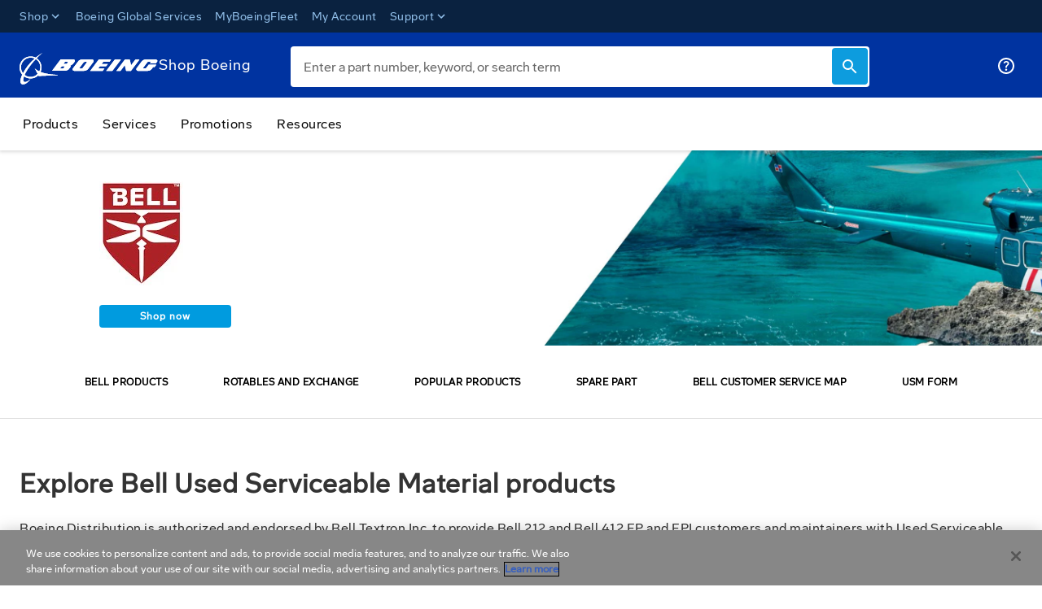

--- FILE ---
content_type: application/javascript
request_url: https://shop.boeing.com/chunk-5SAKOT73.js
body_size: 90
content:
import {
  BoeingProductsService
} from "./chunk-3JQZ3TJF.js";
import {
  ActivatedRoute
} from "./chunk-3WVYPOWY.js";
import {
  NgForOf,
  NgIf
} from "./chunk-TKF6XUGC.js";
import {
  Component,
  Inject,
  first,
  setClassMetadata,
  ɵsetClassDebugInfo,
  ɵɵadvance,
  ɵɵdefineComponent,
  ɵɵdirectiveInject,
  ɵɵelement,
  ɵɵelementEnd,
  ɵɵelementStart,
  ɵɵnextContext,
  ɵɵproperty,
  ɵɵsanitizeHtml,
  ɵɵtemplate,
  ɵɵtext,
  ɵɵtextInterpolate
} from "./chunk-NGEW3BQL.js";

// src/app/pages/boeing-product-and-category-listing-page/subComponents/boeing-category-faq/boeing-category-faq.component.ts
function BoeingCategoryFaqComponent_div_0_h2_3_Template(rf, ctx) {
  if (rf & 1) {
    \u0275\u0275element(0, "h2", 7);
  }
  if (rf & 2) {
    const ctx_r0 = \u0275\u0275nextContext(2);
    \u0275\u0275property("innerHTML", ctx_r0.faqText, \u0275\u0275sanitizeHtml);
  }
}
function BoeingCategoryFaqComponent_div_0_li_5_Template(rf, ctx) {
  if (rf & 1) {
    \u0275\u0275elementStart(0, "li")(1, "h3", 8);
    \u0275\u0275text(2);
    \u0275\u0275elementEnd();
    \u0275\u0275element(3, "h4", 9);
    \u0275\u0275elementEnd();
  }
  if (rf & 2) {
    const qa_r2 = ctx.$implicit;
    \u0275\u0275advance(2);
    \u0275\u0275textInterpolate(qa_r2.question);
    \u0275\u0275advance();
    \u0275\u0275property("innerHTML", qa_r2.answer, \u0275\u0275sanitizeHtml);
  }
}
function BoeingCategoryFaqComponent_div_0_Template(rf, ctx) {
  if (rf & 1) {
    \u0275\u0275elementStart(0, "div", 1);
    \u0275\u0275element(1, "div", 2);
    \u0275\u0275elementStart(2, "div", 3);
    \u0275\u0275template(3, BoeingCategoryFaqComponent_div_0_h2_3_Template, 1, 1, "h2", 4);
    \u0275\u0275elementStart(4, "ul", 5);
    \u0275\u0275template(5, BoeingCategoryFaqComponent_div_0_li_5_Template, 4, 2, "li", 6);
    \u0275\u0275elementEnd()()();
  }
  if (rf & 2) {
    const ctx_r0 = \u0275\u0275nextContext();
    \u0275\u0275advance(3);
    \u0275\u0275property("ngIf", ctx_r0.hasQuestions());
    \u0275\u0275advance(2);
    \u0275\u0275property("ngForOf", ctx_r0.qaList);
  }
}
var BoeingCategoryFaqComponent = class _BoeingCategoryFaqComponent {
  route;
  productService;
  faqText = "Frequently Asked Questions";
  categoryCode;
  qaList = [];
  constructor(route, productService) {
    this.route = route;
    this.productService = productService;
    this.categoryCode = this.route.snapshot.queryParamMap.get("categoryCode") || "";
    if (!this.categoryCode && this.route.snapshot.params?.categoryCode) {
      this.categoryCode = this.route.snapshot.params?.categoryCode;
    }
  }
  getClpFAQData() {
    if (!this.categoryCode) {
      return false;
    }
    this.productService.getFAQData(this.categoryCode).pipe(first()).subscribe((data) => {
      this.qaList = data.faqs;
    });
  }
  hasQuestions() {
    return this.qaList && this.qaList.some((qa) => qa.question && qa.question.length > 0);
  }
  ngOnInit() {
    this.getClpFAQData();
  }
  static \u0275fac = function BoeingCategoryFaqComponent_Factory(__ngFactoryType__) {
    return new (__ngFactoryType__ || _BoeingCategoryFaqComponent)(\u0275\u0275directiveInject(ActivatedRoute), \u0275\u0275directiveInject("BoeingProductService"));
  };
  static \u0275cmp = /* @__PURE__ */ \u0275\u0275defineComponent({ type: _BoeingCategoryFaqComponent, selectors: [["boeing-category-faq"]], standalone: false, decls: 1, vars: 1, consts: [["class", "row site-width-boeing faq-container", 4, "ngIf"], [1, "row", "site-width-boeing", "faq-container"], [1, "col-md-3"], [1, "col-md-9"], ["class", "faq-heading", 3, "innerHTML", 4, "ngIf"], [1, "fs-16p"], [4, "ngFor", "ngForOf"], [1, "faq-heading", 3, "innerHTML"], [1, "boeing-font-bold", "ques"], [3, "innerHTML"]], template: function BoeingCategoryFaqComponent_Template(rf, ctx) {
    if (rf & 1) {
      \u0275\u0275template(0, BoeingCategoryFaqComponent_div_0_Template, 6, 2, "div", 0);
    }
    if (rf & 2) {
      \u0275\u0275property("ngIf", ctx.qaList.length);
    }
  }, dependencies: [NgForOf, NgIf], styles: ["\n\n@media only screen and (max-width: 896px) {\n  .faq-container.row[_ngcontent-%COMP%]    > .col-md-3[_ngcontent-%COMP%] {\n    display: block;\n    flex: 0 0 100%;\n    max-width: 100%;\n    position: fixed;\n    left: 0px;\n    top: 100vh;\n    width: 100%;\n  }\n  .faq-container.row[_ngcontent-%COMP%]    > .col-md-9[_ngcontent-%COMP%] {\n    flex: 0 0 100%;\n    max-width: 100%;\n  }\n}\n.faq-container[_ngcontent-%COMP%]   .faq-heading[_ngcontent-%COMP%] {\n  color: #333;\n  font-size: 28px;\n  line-height: 32px;\n  font-weight: 500;\n  padding-top: 40px;\n  padding-bottom: 20px;\n}\n@media (min-width: 360px) and (max-width: 768px) {\n  .faq-container[_ngcontent-%COMP%]   .faq-heading[_ngcontent-%COMP%] {\n    font-size: 24px;\n  }\n}\n.faq-container[_ngcontent-%COMP%]   ul[_ngcontent-%COMP%] {\n  margin-bottom: 0;\n}\n.faq-container[_ngcontent-%COMP%]   ul[_ngcontent-%COMP%]   li[_ngcontent-%COMP%]   h3.ques[_ngcontent-%COMP%] {\n  margin-bottom: 4px;\n  margin-top: 0;\n  font-size: 16px;\n  line-height: 22px;\n  color: #333;\n}\n.faq-container[_ngcontent-%COMP%]   ul[_ngcontent-%COMP%]   li[_ngcontent-%COMP%]   h4[_ngcontent-%COMP%] {\n  margin: 0 0 1rem;\n  line-height: 22px;\n  font-weight: 500;\n}\n.faq-container[_ngcontent-%COMP%]   ul[_ngcontent-%COMP%]   li[_ngcontent-%COMP%]:last-child   p[_ngcontent-%COMP%] {\n  margin-bottom: 0;\n}"] });
};
(() => {
  (typeof ngDevMode === "undefined" || ngDevMode) && setClassMetadata(BoeingCategoryFaqComponent, [{
    type: Component,
    args: [{ selector: "boeing-category-faq", standalone: false, template: '<div class="row site-width-boeing faq-container" *ngIf="qaList.length">\n    <div class="col-md-3"></div>\n    <div class="col-md-9">\n      <h2 class="faq-heading" [innerHTML]="faqText" *ngIf="hasQuestions()"></h2>\n      <ul class="fs-16p">\n          <li *ngFor="let qa of qaList">\n            <h3 class="boeing-font-bold ques">{{qa.question }}</h3>\n            <h4 [innerHTML]="qa.answer"></h4>\n          </li>\n        </ul>\n    </div>\n</div>', styles: ["/* src/app/pages/boeing-product-and-category-listing-page/subComponents/boeing-category-faq/boeing-category-faq.component.scss */\n@media only screen and (max-width: 896px) {\n  .faq-container.row > .col-md-3 {\n    display: block;\n    flex: 0 0 100%;\n    max-width: 100%;\n    position: fixed;\n    left: 0px;\n    top: 100vh;\n    width: 100%;\n  }\n  .faq-container.row > .col-md-9 {\n    flex: 0 0 100%;\n    max-width: 100%;\n  }\n}\n.faq-container .faq-heading {\n  color: #333;\n  font-size: 28px;\n  line-height: 32px;\n  font-weight: 500;\n  padding-top: 40px;\n  padding-bottom: 20px;\n}\n@media (min-width: 360px) and (max-width: 768px) {\n  .faq-container .faq-heading {\n    font-size: 24px;\n  }\n}\n.faq-container ul {\n  margin-bottom: 0;\n}\n.faq-container ul li h3.ques {\n  margin-bottom: 4px;\n  margin-top: 0;\n  font-size: 16px;\n  line-height: 22px;\n  color: #333;\n}\n.faq-container ul li h4 {\n  margin: 0 0 1rem;\n  line-height: 22px;\n  font-weight: 500;\n}\n.faq-container ul li:last-child p {\n  margin-bottom: 0;\n}\n"] }]
  }], () => [{ type: ActivatedRoute }, { type: BoeingProductsService, decorators: [{
    type: Inject,
    args: ["BoeingProductService"]
  }] }], null);
})();
(() => {
  (typeof ngDevMode === "undefined" || ngDevMode) && \u0275setClassDebugInfo(BoeingCategoryFaqComponent, { className: "BoeingCategoryFaqComponent", filePath: "src/app/pages/boeing-product-and-category-listing-page/subComponents/boeing-category-faq/boeing-category-faq.component.ts", lineNumber: 17 });
})();

export {
  BoeingCategoryFaqComponent
};


--- FILE ---
content_type: application/javascript
request_url: https://shop.boeing.com/aVgQ/XzAR/Vyt1/sKcV/Iw/hOiD0hhkGJQmktu5/QFJ-eUU/IVkPNiVy/YUsB
body_size: 173148
content:
(function(){if(typeof Array.prototype.entries!=='function'){Object.defineProperty(Array.prototype,'entries',{value:function(){var index=0;const array=this;return {next:function(){if(index<array.length){return {value:[index,array[index++]],done:false};}else{return {done:true};}},[Symbol.iterator]:function(){return this;}};},writable:true,configurable:true});}}());(function(){var Zn;Gr();IYK();CqK();var sN=function Aw(tN,Vs){var Dq=Aw;var P9=qE(new Number(Wp),Nl);var E2=P9;P9.set(tN);while(E2+tN!=Qr){switch(E2+tN){case b8:{for(var fG=x9;PW(fG,Vs[w2()[El(DW)].apply(null,[pE,Sz,Fz])]);fG++){var sU=Vs[fG];if(Rs(sU,null)&&Rs(sU,undefined)){for(var Gz in sU){if(Zn[Dd()[KU(CE)].call(null,DV,nn,ls(DW))][Dd()[KU(Bg)].apply(null,[Ag,sI,ls(x9)])][V9(typeof Qs()[PE(D9)],Dg([],[][[]]))?Qs()[PE(cg)](dW,Sq,Cq):Qs()[PE(IV)].call(null,k2,zK,X6)].call(sU,Gz)){M6[Gz]=sU[Gz];}}}}tN-=xS;}break;case Xp:{pw[s9()[JG(qW)](tl,Iq)]=function(z9,M9){return Aw.apply(this,[YA,arguments]);};pw[Qs()[PE(CE)](O1,Ql,D9)]=V9(typeof w2()[El(Bg)],Dg([],[][[]]))?w2()[El(rU)].apply(null,[cq,DU,sq]):w2()[El(Ds)](Nf,pq,UP);var gl;return gl=pw(pw[V9(typeof c6()[cW(x9)],Dg(w2()[El(Ds)].apply(null,[Nf,pq,rU]),[][[]]))?c6()[cW(BG)].call(null,kU,XV,zl,F2):c6()[cW(rU)].apply(null,[Iz,q1,cE,x9])]=x9),Xf.pop(),gl;}break;case MK:{tN+=Hd;pw[c6()[cW(x9)](Bg,hU,JP,x9)]=function(xq,js){if(Ws(js,x9))xq=pw(xq);Xf.push(rz);if(Ws(js,Ds)){var f2;return Xf.pop(),f2=xq,f2;}if(Ws(js,BG)&&V9(typeof xq,Qs()[PE(U1)](C2,fs,Ms))&&xq&&xq[s9()[JG(P6)].apply(null,[E6,Pf])]){var sg;return Xf.pop(),sg=xq,sg;}var tU=Zn[Dd()[KU(CE)].apply(null,[DV,U2,Ll])][S2()[hq(U1)].apply(null,[Jz,bU,Tq,T6])](null);pw[S2()[hq(Bg)].apply(null,[CG,JN,jV,tl])](tU);Zn[Dd()[KU(CE)].apply(null,[DV,U2,Wl])][Rs(typeof s9()[JG(ds)],'undefined')?s9()[JG(ds)].call(null,pg,KV):s9()[JG(jE)].apply(null,[kl,ws])](tU,Bq()[ss(x9)](ls(DW),Vl,r2,D6,ZP,DV),fP(qp,[w2()[El(Tz)].apply(null,[Bl,lP,Ll]),ls(SA),V9(typeof S2()[hq(qW)],'undefined')?S2()[hq(DV)](vg,cs,pE,Wg):S2()[hq(Ds)](H2,ls(x9),ls({}),JU),xq]));if(Ws(js,BN)&&UU(typeof xq,Qs()[PE(Tz)](HU,WB,O1)))for(var Pz in xq)pw[s9()[JG(Fz)](Ul,MS)](tU,Pz,function(kW){return xq[kW];}.bind(null,Pz));var f1;return Xf.pop(),f1=tU,f1;};}break;case Fp:{Zn[V9(typeof Dd()[KU(DW)],Dg([],[][[]]))?Dd()[KU(BG)].call(null,ms,hw,zz):Dd()[KU(Tz)](cg,nd,OG)][Rs(typeof w2()[El(m1)],'undefined')?w2()[El(H9)](bG,cz,bU):w2()[El(rU)].apply(null,[jG,OP,ls([])])]=function(Lq){Xf.push(cw);var ff=w2()[El(Ds)](Nf,bS,Tq);var RE=S2()[hq(IV)](QC,QG,vq,FE);var Qz=Zn[Qs()[PE(DW)](BN,nK,A1)](Lq);for(var W9,rV,zN=DW,ks=RE;Qz[V9(typeof s9()[JG(Bg)],Dg([],[][[]]))?s9()[JG(jE)].call(null,tq,XV):s9()[JG(Tz)](pE,FB)](Qg(zN,DW))||(ks=Rs(typeof HV()[F6(bG)],Dg([],[][[]]))?HV()[F6(DW)](zG,X1,x9,Ww):HV()[F6(bG)](HG,IP,T9,YU),Fl(zN,x9));ff+=ks[s9()[JG(Tz)](pE,FB)](Ws(ps[x9],bN(W9,SW(Op[s9()[JG(Tq)](X6,sS)](),lW(Fl(zN,x9),Ds)))))){rV=Qz[V9(typeof Dd()[KU(D9)],Dg('',[][[]]))?Dd()[KU(BG)].apply(null,[tE,WG,ls(ls([]))]):Dd()[KU(ds)].apply(null,[m6,mn,P6])](zN+=lz(ps[BN],BG));if(Sw(rV,Sq)){throw new ZU(Qs()[PE(Fz)].call(null,Ag,gJ,b9));}W9=Qg(zw(W9,Ds),rV);}var Iw;return Xf.pop(),Iw=ff,Iw;};tN-=t8;}break;case dB:{Xf.push(gE);var bq={};pw[Qs()[PE(Bg)](EG,mg,T6)]=vw;tN+=cK;pw[w2()[El(U1)].apply(null,[rs,QN,hl])]=bq;}break;case Am:{var hz=Vs[SA];Xf.push(kG);var Xq=fP(qp,[Bq()[ss(DV)](TE,KE,g6,Ds,jE,Bg),hz[DW]]);sV(x9,hz)&&(Xq[V9(typeof c6()[cW(E6)],'undefined')?c6()[cW(BG)].apply(null,[jE,sf,hw,Rz]):c6()[cW(jE)](rw,Eq,TE,Ds)]=hz[Op[Dd()[KU(hR)](CR,Ij,dT)]()]),sV(ps[CE],hz)&&(Xq[MX()[bf(U1)](GZ,Tz,BF,rs,rs)]=hz[BN],Xq[Rs(typeof c6()[cW(BN)],Dg([],[][[]]))?c6()[cW(IV)](ET,lR,A5,Ds):c6()[cW(BG)].apply(null,[zz,bD,pt,MZ])]=hz[rU]),this[w2()[El(ZF)](IP,RS,b7)][Dd()[KU(bG)](rw,Km,rw)](Xq);Xf.pop();tN+=Tn;}break;case Wp:{tN+=Bd;Zn[Dd()[KU(CE)](DV,LB,ls(ls(x9)))][V9(typeof s9()[JG(kU)],Dg([],[][[]]))?s9()[JG(jE)].apply(null,[l7,H2]):s9()[JG(ds)].call(null,pg,Iq)](Kb,LD,fP(qp,[S2()[hq(Ds)].apply(null,[LA,Nt,ls(ls([])),JU]),Uk,w2()[El(Tz)](Bl,AK,JP),ls(ps[k2]),Dd()[KU(Fz)](Bh,sQ,pk),ls(DW),s9()[JG(E6)](ZF,H),ls(DW)]));var nb;return Xf.pop(),nb=Kb[LD],nb;}break;case bI:{var zk;return Xf.pop(),zk=M6,zk;}break;case dp:{pw[Rs(typeof s9()[JG(Bg)],Dg([],[][[]]))?s9()[JG(D9)](bt,zb):s9()[JG(jE)].apply(null,[fL,Bk])]=function(EZ){Xf.push(rv);var pL=EZ&&EZ[Rs(typeof s9()[JG(cg)],Dg([],[][[]]))?s9()[JG(P6)](E6,WG):s9()[JG(jE)](Yb,zO)]?function Kh(){var NZ;Xf.push(Cb);return NZ=EZ[Rs(typeof Bq()[ss(DW)],Dg(w2()[El(Ds)](Nf,L0,P6),[][[]]))?Bq()[ss(x9)](Hj,Vl,VD,Tq,hR,DV):Bq()[ss(BN)](T6,hL,cR,b9,m6,sO)],Xf.pop(),NZ;}:function cx(){return EZ;};pw[Rs(typeof s9()[JG(rU)],'undefined')?s9()[JG(Fz)].call(null,Ul,tZ):s9()[JG(jE)].apply(null,[QD,YD])](pL,w2()[El(IV)](bh,sj,Hj),pL);var Yv;return Xf.pop(),Yv=pL,Yv;};tN-=Gp;}break;case gm:{tN-=X8;var Kb=Vs[SA];var LD=Vs[xC];var Uk=Vs[sr];Xf.push(fs);}break;case OY:{var kf=Vs[SA];var tF=Vs[xC];Xf.push(bO);tN+=Cm;if(V9(kf,null)||V9(kf,undefined)){throw new (Zn[Qs()[PE(H9)](ZF,z8,ds)])(s9()[JG(rs)](rU,pb));}var M6=Zn[Dd()[KU(CE)].apply(null,[DV,nn,Lj])](kf);}break;case wd:{var Kx=Vs[SA];Xf.push(mF);tN+=N8;var gk=Kx[S2()[hq(ZP)].apply(null,[Ej,Tq,ls(x9),cs])]||{};gk[Qs()[PE(E6)](lF,Hk,ls(x9))]=Rs(typeof Dt()[nD(E6)],'undefined')?Dt()[nD(U1)](hO,NL,YT,Bg):Dt()[nD(CE)].apply(null,[pZ,A1,Dj,E7]),delete gk[S2()[hq(36)](751,ls(ls([])),49,110)],Kx[S2()[hq(ZP)].apply(null,[Ej,BG,IV,cs])]=gk;Xf.pop();}break;case Sp:{pw[S2()[hq(Bg)](sO,Ds,Iz,tl)]=function(U7){return fP.apply(this,[jr,arguments]);};tN-=gc;}break;case KC:{var pw=function(bR){Xf.push(I0);if(bq[bR]){var vX;return vX=bq[bR][Rs(typeof Qs()[PE(Tz)],'undefined')?Qs()[PE(bG)](ZP,wY,ls(x9)):Qs()[PE(cg)](cZ,dh,jE)],Xf.pop(),vX;}var z7=bq[bR]=fP(qp,[c6()[cW(DW)](DW,nk,rR,x9),bR,Dd()[KU(IV)].call(null,Ob,hI,cs),ls([]),Qs()[PE(bG)](ZP,wY,Fz),{}]);vw[bR].call(z7[Qs()[PE(bG)](ZP,wY,QG)],z7,z7[V9(typeof Qs()[PE(cg)],Dg('',[][[]]))?Qs()[PE(cg)].call(null,F5,Qk,dT):Qs()[PE(bG)].apply(null,[ZP,wY,tl])],pw);z7[Dd()[KU(IV)].apply(null,[Ob,hI,b7])]=ls(ls(xC));var lh;return lh=z7[Qs()[PE(bG)](ZP,wY,ls(ls({})))],Xf.pop(),lh;};tN-=DS;}break;case AC:{Xf.pop();tN+=GS;}break;case SH:{var N5=Vs[SA];var TZ=Vs[xC];tN+=NQ;var Zx=Vs[sr];Xf.push(bT);Zn[Rs(typeof Dd()[KU(Fz)],'undefined')?Dd()[KU(CE)].call(null,DV,vI,rs):Dd()[KU(BG)].apply(null,[Nt,Fx,SZ])][s9()[JG(ds)].apply(null,[pg,ID])](N5,TZ,fP(qp,[S2()[hq(Ds)](bQ,ls({}),ls(x9),JU),Zx,w2()[El(Tz)].call(null,Bl,bC,Nf),ls(DW),Dd()[KU(Fz)].call(null,Bh,mr,ls(ls(DW))),ls(Op[Qs()[PE(ZP)].apply(null,[H9,A,Bg])]()),Rs(typeof s9()[JG(Tq)],Dg([],[][[]]))?s9()[JG(E6)](ZF,zm):s9()[JG(jE)].apply(null,[Xt,Vb]),ls(DW)]));var vR;return Xf.pop(),vR=N5[TZ],vR;}break;case nB:{tN+=Ar;pw[s9()[JG(Fz)].apply(null,[Ul,dC])]=function(xR,Wj,t7){Xf.push(YO);if(ls(pw[V9(typeof s9()[JG(BN)],'undefined')?s9()[JG(jE)](rt,Nv):s9()[JG(qW)](tl,Bx)](xR,Wj))){Zn[Dd()[KU(CE)](DV,l5,BG)][s9()[JG(ds)](pg,Nx)](xR,Wj,fP(qp,[V9(typeof w2()[El(BN)],Dg([],[][[]]))?w2()[El(rU)](U0,PO,DW):w2()[El(Tz)].call(null,Bl,N0,Sj),ls(SA),Bq()[ss(DW)](sq,Tz,v5,QG,DW,rU),t7]));}Xf.pop();};}break;case rB:{var ZU=function(vj){return Aw.apply(this,[cQ,arguments]);};Xf.push(Tx);if(V9(typeof Zn[w2()[El(H9)].apply(null,[bG,cz,Ob])],w2()[El(CE)].apply(null,[mk,QB,ls(ls(DW))]))){var z5;return Xf.pop(),z5=ls({}),z5;}tN-=md;ZU[Dd()[KU(Bg)].call(null,Ag,wC,ls(ls([])))]=new (Zn[w2()[El(m1)](YL,Jk,BG)])();ZU[Dd()[KU(Bg)](Ag,wC,CE)][S2()[hq(Tz)](JR,k2,QG,cE)]=V9(typeof Qs()[PE(rU)],'undefined')?Qs()[PE(cg)].apply(null,[k5,XT,A5]):Qs()[PE(m1)].apply(null,[tl,ln,D9]);}break;case Lm:{var vw=Vs[SA];tN+=wH;}break;case MQ:{var vb=Vs[SA];var bx=Vs[xC];var KD=Vs[sr];Xf.push(bO);Zn[Dd()[KU(CE)].apply(null,[DV,nn,OG])][s9()[JG(ds)](pg,f8)](vb,bx,fP(qp,[S2()[hq(Ds)].call(null,Kg,bb,m1,JU),KD,V9(typeof w2()[El(MR)],Dg('',[][[]]))?w2()[El(rU)](zb,qF,MR):w2()[El(Tz)](Bl,fE,P6),ls(DW),Dd()[KU(Fz)].apply(null,[Bh,SP,X1]),ls(DW),Rs(typeof s9()[JG(tl)],Dg('',[][[]]))?s9()[JG(E6)](ZF,R1):s9()[JG(jE)](Gv,Bk),ls(DW)]));var YR;return Xf.pop(),YR=vb[bx],YR;}break;case tB:{var vj=Vs[SA];Xf.push(Hx);this[Dd()[KU(qW)].apply(null,[b7,pD,D9])]=vj;tN-=tS;Xf.pop();}break;case jJ:{var z9=Vs[SA];tN+=MJ;var M9=Vs[xC];Xf.push(bL);var XZ;return XZ=Zn[Dd()[KU(CE)](DV,CD,NL)][Dd()[KU(Bg)].apply(null,[Ag,Y9,Gh])][Qs()[PE(IV)](k2,V6,TE)].call(z9,M9),Xf.pop(),XZ;}break;case qJ:{if(Rs(typeof Zn[Dd()[KU(CE)].call(null,DV,g5,ls(ls([])))][Dd()[KU(m1)](X6,jR,bv)],w2()[El(CE)].apply(null,[mk,Oz,PR]))){Zn[Rs(typeof Dd()[KU(DV)],'undefined')?Dd()[KU(CE)](DV,g5,ls(ls(x9))):Dd()[KU(BG)](tb,Ih,A1)][s9()[JG(ds)](pg,U0)](Zn[Dd()[KU(CE)](DV,g5,zz)],Dd()[KU(m1)].apply(null,[X6,jR,Wl]),fP(qp,[S2()[hq(Ds)](D0,ls({}),xv,JU),function(kf,tF){return Aw.apply(this,[XA,arguments]);},V9(typeof s9()[JG(X6)],'undefined')?s9()[JG(jE)].call(null,sL,sT):s9()[JG(E6)].apply(null,[ZF,Cf]),ls(ls(xC)),V9(typeof Dd()[KU(m1)],Dg('',[][[]]))?Dd()[KU(BG)].apply(null,[lx,gL,ls(ls([]))]):Dd()[KU(Fz)](Bh,Px,A5),ls(ls(xC))]));}(function(){return Aw.apply(this,[vC,arguments]);}());Xf.pop();}break;case RY:{var g0=Vs[SA];Xf.push(QZ);var dk=g0[S2()[hq(ZP)].apply(null,[zZ,Ah,vq,cs])]||{};dk[Qs()[PE(E6)](lF,hZ,ls(ls([])))]=Dt()[nD(U1)].call(null,kZ,Ah,YT,Bg),delete dk[S2()[hq(36)](605,10,56,110)],g0[S2()[hq(ZP)](zZ,ls(ls(DW)),bb,cs)]=dk;tN-=xJ;Xf.pop();}break;case Bd:{var XD=Vs[SA];Xf.push(Xx);var ZL=fP(qp,[Rs(typeof Bq()[ss(Bg)],Dg(w2()[El(Ds)](Nf,RS,ls(ls([]))),[][[]]))?Bq()[ss(DV)].apply(null,[Fz,KE,jO,cs,A1,Bg]):Bq()[ss(BN)](ls(ls({})),z0,mL,IV,OP,MF),XD[DW]]);tN+=HH;sV(x9,XD)&&(ZL[c6()[cW(jE)](C2,T5,TE,Ds)]=XD[x9]),sV(BN,XD)&&(ZL[MX()[bf(U1)](GZ,Tz,JX,OP,JU)]=XD[BN],ZL[c6()[cW(IV)](Ms,Jx,A5,Ds)]=XD[rU]),this[w2()[El(ZF)].apply(null,[IP,bg,MR])][Dd()[KU(bG)](rw,xE,Bg)](ZL);Xf.pop();}break;case zp:{var r0=Vs[SA];Xf.push(Xx);var mx=r0[S2()[hq(ZP)].call(null,Zv,pk,jE,cs)]||{};mx[Qs()[PE(E6)].call(null,lF,jO,DV)]=V9(typeof Dt()[nD(Ds)],'undefined')?Dt()[nD(CE)](DT,Bg,JP,Hk):Dt()[nD(U1)](HD,bv,YT,Bg),delete mx[S2()[hq(36)](1148,68,97,110)],r0[S2()[hq(ZP)](Zv,tl,PR,cs)]=mx;Xf.pop();tN-=qK;}break;case Lp:{var zv=Vs[SA];var KL=Vs[xC];Xf.push(xh);tN-=O8;}break;case Tc:{tN-=CY;var vZ=Vs[SA];Xf.push(Yt);var Zt=fP(qp,[Bq()[ss(DV)](rw,KE,YX,ls(ls([])),IV,Bg),vZ[DW]]);sV(ps[BG],vZ)&&(Zt[c6()[cW(jE)].call(null,IP,G5,TE,Ds)]=vZ[x9]),sV(BN,vZ)&&(Zt[MX()[bf(U1)](GZ,Tz,HT,QG,d0)]=vZ[BN],Zt[c6()[cW(IV)](Hj,HX,A5,Ds)]=vZ[ps[BN]]),this[w2()[El(ZF)](IP,bS,ls(ls(x9)))][Dd()[KU(bG)](rw,gw,ls(ls({})))](Zt);Xf.pop();}break;}}};var nL=function(CT){return Zn["unescape"](Zn["encodeURIComponent"](CT));};var zw=function(TT,EX){return TT<<EX;};var RX=function B0(ft,RZ){'use strict';var x5=B0;switch(ft){case AC:{var db=RZ[SA];Xf.push(L5);var Q5;return Q5=db&&qR(w2()[El(CE)].apply(null,[mk,lw,ls(ls(DW))]),typeof Zn[s9()[JG(X6)](cE,AX)])&&V9(db[s9()[JG(IV)](LF,Qh)],Zn[s9()[JG(X6)].call(null,cE,AX)])&&Rs(db,Zn[s9()[JG(X6)](cE,AX)][Dd()[KU(Bg)].call(null,Ag,LU,ls({}))])?Dd()[KU(T6)](Bl,jZ,bb):typeof db,Xf.pop(),Q5;}break;case zI:{var Oj=RZ[SA];return typeof Oj;}break;case hC:{var xj=RZ[SA];var fx=RZ[xC];var XX=RZ[sr];Xf.push(cz);xj[fx]=XX[Rs(typeof S2()[hq(JU)],'undefined')?S2()[hq(Ds)].call(null,f6,ls(DW),BN,JU):S2()[hq(DV)](HD,ls(ls({})),vq,fj)];Xf.pop();}break;case dA:{var Yj=RZ[SA];var l0=RZ[xC];var Vh=RZ[sr];return Yj[l0]=Vh;}break;case M8:{var FO=RZ[SA];var V0=RZ[xC];var hj=RZ[sr];Xf.push(L0);try{var d7=Xf.length;var x0=ls({});var Fb;return Fb=fP(qp,[V9(typeof Qs()[PE(IV)],Dg('',[][[]]))?Qs()[PE(cg)].call(null,Cx,Sj,CE):Qs()[PE(E6)](lF,j6,Iz),Dt()[nD(U1)](R6,b7,YT,Bg),S2()[hq(Ul)](pf,C2,hl,EL),FO.call(V0,hj)]),Xf.pop(),Fb;}catch(lk){Xf.splice(SW(d7,x9),Infinity,L0);var Hb;return Hb=fP(qp,[Qs()[PE(E6)].apply(null,[lF,j6,xt]),V9(typeof s9()[JG(X6)],Dg([],[][[]]))?s9()[JG(jE)].call(null,Eb,QF):s9()[JG(d0)].apply(null,[g7,VE]),V9(typeof S2()[hq(d0)],Dg([],[][[]]))?S2()[hq(DV)](sX,vq,cX,I7):S2()[hq(Ul)].call(null,pf,SZ,JN,EL),lk]),Xf.pop(),Hb;}Xf.pop();}break;case Z:{return this;}break;case Gn:{var Jh=RZ[SA];Xf.push(dv);var xb;return xb=fP(qp,[V9(typeof s9()[JG(U1)],Dg([],[][[]]))?s9()[JG(jE)].call(null,c0,xX):s9()[JG(dT)].call(null,Bg,vN),Jh]),Xf.pop(),xb;}break;case Tp:{return this;}break;case g8:{return this;}break;case Lm:{var OL;Xf.push(XR);return OL=w2()[El(JU)](ET,EP,CE),Xf.pop(),OL;}break;case Wp:{var wL=RZ[SA];Xf.push(dv);var P0=Zn[Dd()[KU(CE)].apply(null,[DV,jF,Nf])](wL);var VL=[];for(var mv in P0)VL[Dd()[KU(bG)].apply(null,[rw,Lw,NL])](mv);VL[w2()[El(UT)](G7,Sb,X6)]();var q5;return q5=function Bb(){Xf.push(J5);for(;VL[w2()[El(DW)].call(null,pE,lX,C2)];){var Wv=VL[Dd()[KU(OG)].apply(null,[x9,vG,ls(ls({}))])]();if(sV(Wv,P0)){var SD;return Bb[S2()[hq(Ds)].apply(null,[Cg,m6,nO,JU])]=Wv,Bb[Qs()[PE(d0)].call(null,lx,AP,ls([]))]=ls(ps[BG]),Xf.pop(),SD=Bb,SD;}}Bb[Qs()[PE(d0)].apply(null,[lx,AP,ls({})])]=ls(DW);var pO;return Xf.pop(),pO=Bb,pO;},Xf.pop(),q5;}break;case hB:{Xf.push(Av);this[Qs()[PE(d0)](lx,UE,rw)]=ls(DW);var NX=this[w2()[El(ZF)](IP,j9,d0)][DW][S2()[hq(ZP)].call(null,Tf,DW,ls(ls([])),cs)];if(V9(s9()[JG(d0)](g7,wE),NX[Qs()[PE(E6)].apply(null,[lF,P2,ls(ls(x9))])]))throw NX[S2()[hq(Ul)](Yf,IP,ls(ls([])),EL)];var gR;return gR=this[s9()[JG(vq)](rv,ms)],Xf.pop(),gR;}break;case Ap:{var Hv=RZ[SA];Xf.push(IX);var Ib;return Ib=Hv&&qR(w2()[El(CE)](mk,bW,b7),typeof Zn[s9()[JG(X6)](cE,lN)])&&V9(Hv[s9()[JG(IV)].apply(null,[LF,p0])],Zn[s9()[JG(X6)](cE,lN)])&&Rs(Hv,Zn[s9()[JG(X6)].call(null,cE,lN)][Dd()[KU(Bg)](Ag,Nz,Gh)])?Rs(typeof Dd()[KU(LF)],Dg([],[][[]]))?Dd()[KU(T6)].call(null,Bl,RW,ls(x9)):Dd()[KU(BG)].apply(null,[rL,zF,Ob]):typeof Hv,Xf.pop(),Ib;}break;case FQ:{var tL=RZ[SA];return typeof tL;}break;case cQ:{var SR=RZ[SA];var lv;Xf.push(fs);return lv=SR&&qR(w2()[El(CE)](mk,Ls,Cq),typeof Zn[s9()[JG(X6)].apply(null,[cE,Dv])])&&V9(SR[s9()[JG(IV)].call(null,LF,zF)],Zn[V9(typeof s9()[JG(T6)],'undefined')?s9()[JG(jE)](Xj,hZ):s9()[JG(X6)](cE,Dv)])&&Rs(SR,Zn[s9()[JG(X6)].call(null,cE,Dv)][Dd()[KU(Bg)](Ag,AE,ls(ls([])))])?Dd()[KU(T6)].apply(null,[Bl,Jv,X6]):typeof SR,Xf.pop(),lv;}break;}};var UO=function(Ct){var FT=1;var Rt=[];var pR=Zn["Math"]["sqrt"](Ct);while(FT<=pR&&Rt["length"]<6){if(Ct%FT===0){if(Ct/FT===FT){Rt["push"](FT);}else{Rt["push"](FT,Ct/FT);}}FT=FT+1;}return Rt;};var tt=function SL(M5,J7){'use strict';var Wx=SL;switch(M5){case Kc:{var KF=J7[SA];var X0=J7[xC];var GX=J7[sr];return KF[X0]=GX;}break;case dr:{var Ub=J7[SA];var A7=J7[xC];var ZD=J7[sr];Xf.push(Sz);try{var wv=Xf.length;var Rj=ls(xC);var Mv;return Mv=fP(qp,[Rs(typeof Qs()[PE(EG)],Dg([],[][[]]))?Qs()[PE(E6)](lF,Bw,bv):Qs()[PE(cg)](TF,cX,Nf),Dt()[nD(U1)].apply(null,[f8,A5,YT,Bg]),V9(typeof S2()[hq(KX)],'undefined')?S2()[hq(DV)].apply(null,[mL,NL,Gh,LZ]):S2()[hq(Ul)].apply(null,[jw,m6,Nt,EL]),Ub.call(A7,ZD)]),Xf.pop(),Mv;}catch(Ev){Xf.splice(SW(wv,x9),Infinity,Sz);var Th;return Th=fP(qp,[Qs()[PE(E6)](lF,Bw,Ob),s9()[JG(d0)](g7,j1),Rs(typeof S2()[hq(CR)],'undefined')?S2()[hq(Ul)](jw,ls([]),Nf,EL):S2()[hq(DV)].call(null,IT,ls(x9),ls(ls(DW)),vT),Ev]),Xf.pop(),Th;}Xf.pop();}break;case YA:{return this;}break;case wn:{var Mh=J7[SA];Xf.push(st);var bX;return bX=fP(qp,[s9()[JG(dT)](Bg,jq),Mh]),Xf.pop(),bX;}break;case Hp:{return this;}break;case EQ:{return this;}break;case Sd:{var Vv;Xf.push(kZ);return Vv=w2()[El(JU)].apply(null,[ET,Sh,m6]),Xf.pop(),Vv;}break;case AC:{var q0=J7[SA];Xf.push(vO);var hf=Zn[Dd()[KU(CE)].call(null,DV,K7,Sj)](q0);var Ix=[];for(var Zf in hf)Ix[Dd()[KU(bG)].call(null,rw,fq,xt)](Zf);Ix[w2()[El(UT)](G7,B5,Gh)]();var W7;return W7=function w0(){Xf.push(FR);for(;Ix[w2()[El(DW)](pE,AR,b9)];){var jL=Ix[Dd()[KU(OG)].apply(null,[x9,d9,ls(ls(DW))])]();if(sV(jL,hf)){var Kv;return w0[S2()[hq(Ds)](tw,rb,EG,JU)]=jL,w0[Qs()[PE(d0)](lx,Yz,BG)]=ls(x9),Xf.pop(),Kv=w0,Kv;}}w0[Qs()[PE(d0)](lx,Yz,NL)]=ls(Op[Qs()[PE(ZP)].call(null,H9,xl,zz)]());var UL;return Xf.pop(),UL=w0,UL;},Xf.pop(),W7;}break;case TB:{Xf.push(Fh);this[Qs()[PE(d0)](lx,dw,ls(ls({})))]=ls(DW);var FZ=this[w2()[El(ZF)].call(null,IP,Mw,jE)][DW][V9(typeof S2()[hq(Nf)],'undefined')?S2()[hq(DV)](WD,ls(ls([])),QG,MF):S2()[hq(ZP)](f5,ls([]),Tq,cs)];if(V9(s9()[JG(d0)](g7,Oq),FZ[Rs(typeof Qs()[PE(IV)],'undefined')?Qs()[PE(E6)].apply(null,[lF,wX,ls([])]):Qs()[PE(cg)](zz,k0,ls(x9))]))throw FZ[Rs(typeof S2()[hq(Tz)],Dg('',[][[]]))?S2()[hq(Ul)](YU,EG,ls(ls(x9)),EL):S2()[hq(DV)](AD,QG,Bg,cw)];var dR;return dR=this[s9()[JG(vq)].call(null,rv,jv)],Xf.pop(),dR;}break;case wJ:{var JD=J7[SA];var zD=J7[xC];var sR;Xf.push(Bv);var AT;var JO;var Nk;var F0=w2()[El(qW)].apply(null,[KT,ZE,LF]);var wO=JD[Qs()[PE(qW)](x9,R9,TE)](F0);for(Nk=DW;PW(Nk,wO[w2()[El(DW)](pE,sh,UP)]);Nk++){sR=Fl(Ws(bN(zD,ps[bG]),ps[Bg]),wO[w2()[El(DW)](pE,sh,m1)]);zD*=ps[DV];zD&=Op[S2()[hq(CE)].call(null,YZ,ls({}),ls({}),Oh)]();zD+=ps[Tz];zD&=Op[s9()[JG(A1)](vq,n9)]();AT=Fl(Ws(bN(zD,ps[bG]),ps[Bg]),wO[w2()[El(DW)](pE,sh,jE)]);zD*=ps[DV];zD&=ps[Ds];zD+=ps[Tz];zD&=ps[U1];JO=wO[sR];wO[sR]=wO[AT];wO[AT]=JO;}var TD;return TD=wO[S2()[hq(H9)](Sl,UP,IP,cX)](F0),Xf.pop(),TD;}break;case qp:{var Db=J7[SA];Xf.push(nt);if(Rs(typeof Db,Qs()[PE(Tz)].apply(null,[HU,Is,rw]))){var GL;return GL=Rs(typeof w2()[El(A1)],Dg('',[][[]]))?w2()[El(Ds)].call(null,Nf,XT,vq):w2()[El(rU)](r7,XO,UP),Xf.pop(),GL;}var Vx;return Vx=Db[Rs(typeof MX()[bf(DV)],Dg(w2()[El(Ds)](Nf,XT,Sj),[][[]]))?MX()[bf(Tz)].apply(null,[bt,DV,cz,KX,Bg]):MX()[bf(Bg)].apply(null,[Ds,q1,xZ,EG,UT])](new (Zn[S2()[hq(OG)].call(null,WE,C2,sq,cq)])(S2()[hq(jV)].apply(null,[tf,UP,jE,rk]),s9()[JG(pE)](A1,X5)),Rs(typeof Qs()[PE(hl)],'undefined')?Qs()[PE(Hj)].apply(null,[Ll,qZ,hl]):Qs()[PE(cg)](cX,Ak,ls([])))[Rs(typeof MX()[bf(BN)],Dg(w2()[El(Ds)].apply(null,[Nf,XT,bU]),[][[]]))?MX()[bf(Tz)].call(null,bt,DV,cz,cE,d0):MX()[bf(Bg)](qk,MO,fs,ls(DW),SZ)](new (Zn[S2()[hq(OG)].apply(null,[WE,A1,EG,cq])])(w2()[El(T6)].apply(null,[Tq,sx,BN]),s9()[JG(pE)](A1,X5)),w2()[El(Ul)](TE,hs,nO))[MX()[bf(Tz)](bt,DV,cz,Iz,PR)](new (Zn[S2()[hq(OG)](WE,ZF,O1,cq)])(s9()[JG(Iz)].apply(null,[WT,fR]),s9()[JG(pE)].call(null,A1,X5)),s9()[JG(TE)].apply(null,[ER,Dl]))[MX()[bf(Tz)].apply(null,[bt,DV,cz,OG,Nf])](new (Zn[Rs(typeof S2()[hq(xv)],'undefined')?S2()[hq(OG)](WE,ls({}),b9,cq):S2()[hq(DV)].apply(null,[tx,Bg,Ll,Nt])])(Dd()[KU(pE)].apply(null,[JN,fZ,ls(ls([]))]),V9(typeof s9()[JG(x9)],'undefined')?s9()[JG(jE)].call(null,cX,DR):s9()[JG(pE)](A1,X5)),Dd()[KU(Iz)](k2,bQ,ls(ls(x9))))[MX()[bf(Tz)](bt,DV,cz,T6,bU)](new (Zn[S2()[hq(OG)](WE,ls(ls(DW)),QG,cq)])(Qs()[PE(IP)](P6,sw,rb),s9()[JG(pE)].call(null,A1,X5)),Dt()[nD(IV)](tT,nO,rU,BN))[Rs(typeof MX()[bf(Ds)],Dg(w2()[El(Ds)](Nf,XT,KX),[][[]]))?MX()[bf(Tz)](bt,DV,cz,ls(ls(DW)),hR):MX()[bf(Bg)](lZ,n0,U5,k2,Ms)](new (Zn[S2()[hq(OG)].apply(null,[WE,Gh,rR,cq])])(Bq()[ss(Tz)].apply(null,[C2,tR,Uh,vq,sq,BG]),s9()[JG(pE)](A1,X5)),S2()[hq(vq)](pZ,SZ,zz,CE))[MX()[bf(Tz)].apply(null,[bt,DV,cz,Ob,xt])](new (Zn[S2()[hq(OG)](WE,ls(ls(x9)),X6,cq)])(s9()[JG(Nt)](dD,mP),s9()[JG(pE)](A1,X5)),V9(typeof Qs()[PE(jE)],Dg([],[][[]]))?Qs()[PE(cg)](vg,Wb,ls(ls([]))):Qs()[PE(Ll)](KX,xl,BN))[MX()[bf(Tz)].call(null,bt,DV,cz,JU,Sj)](new (Zn[V9(typeof S2()[hq(Nt)],Dg('',[][[]]))?S2()[hq(DV)](fX,Wl,ls(ls(x9)),fv):S2()[hq(OG)](WE,KX,rU,cq)])(cb()[XF(rU)](Uh,TE,sD,Bg),Rs(typeof s9()[JG(Tz)],'undefined')?s9()[JG(pE)].apply(null,[A1,X5]):s9()[JG(jE)](Tx,g5)),Bq()[ss(jE)](ls(ls({})),JP,tT,A5,Ll,BG))[Dd()[KU(jV)](bU,tv,IV)](DW,rk),Xf.pop(),Vx;}break;case nJ:{var lD=J7[SA];var Iv=J7[xC];var MD;Xf.push(kx);return MD=Dg(Zn[S2()[hq(BN)](wf,jE,ls(ls({})),b7)][Bq()[ss(IV)].call(null,b7,kL,mR,b7,rR,bG)](lW(Zn[S2()[hq(BN)].call(null,wf,dT,C2,b7)][w2()[El(cX)](bU,w5,ls({}))](),Dg(SW(Iv,lD),x9))),lD),Xf.pop(),MD;}break;case XY:{var O5=J7[SA];Xf.push(Fz);var O0=new (Zn[w2()[El(b7)].call(null,E6,kb,xt)])();var Sk=O0[Dd()[KU(Nt)](UP,tO,D9)](O5);var ND=w2()[El(Ds)](Nf,VR,JP);Sk[w2()[El(A1)](kv,DL,ls([]))](function(B7){Xf.push(c5);ND+=Zn[Qs()[PE(DW)](BN,OV,Gh)][w2()[El(Fz)](SZ,L1,JU)](B7);Xf.pop();});var wT;return wT=Zn[w2()[El(H9)](bG,FD,jV)](ND),Xf.pop(),wT;}break;case dA:{var L7;Xf.push(Y7);return L7=Zn[S2()[hq(pE)].call(null,Uj,U1,ET,j5)][S2()[hq(TE)](SE,Hj,cs,kv)],Xf.pop(),L7;}break;case Bd:{var qD;Xf.push(qT);return qD=new (Zn[MX()[bf(IV)](Ob,BG,DZ,X1,QG)])()[S2()[hq(Nt)](jf,Lj,ls(x9),Kj)](),Xf.pop(),qD;}break;}};var lW=function(dx,lb){return dx*lb;};var GR=function(CF){var ZX='';for(var gv=0;gv<CF["length"];gv++){ZX+=CF[gv]["toString"](16)["length"]===2?CF[gv]["toString"](16):"0"["concat"](CF[gv]["toString"](16));}return ZX;};var vD=function(LL,sb){return LL[FF[rU]](sb);};var ck=function(ED){var Qv=['text','search','url','email','tel','number'];ED=ED["toLowerCase"]();if(Qv["indexOf"](ED)!==-1)return 0;else if(ED==='password')return 1;else return 2;};var wx=function(rT){var Bt=rT%4;if(Bt===2)Bt=3;var Ot=42+Bt;var GT;if(Ot===42){GT=function Of(Xb,Vt){return Xb*Vt;};}else if(Ot===43){GT=function WF(Lh,jh){return Lh+jh;};}else{GT=function nT(Zj,kj){return Zj-kj;};}return GT;};var jb=function(){if(Zn["Date"]["now"]&&typeof Zn["Date"]["now"]()==='number'){return Zn["Math"]["round"](Zn["Date"]["now"]()/1000);}else{return Zn["Math"]["round"](+new (Zn["Date"])()/1000);}};var Tt=function(){TO=["\x6c\x65\x6e\x67\x74\x68","\x41\x72\x72\x61\x79","\x63\x6f\x6e\x73\x74\x72\x75\x63\x74\x6f\x72","\x6e\x75\x6d\x62\x65\x72"];};var wb=function(dO){if(dO===undefined||dO==null){return 0;}var bZ=dO["toLowerCase"]()["replace"](/[^a-z]+/gi,'');return bZ["length"];};var wR=function I5(Ax,m0){'use strict';var Q7=I5;switch(Ax){case Ap:{var Ik=m0[SA];return typeof Ik;}break;case TI:{var dZ=m0[SA];Xf.push(EO);var sF;return sF=dZ&&qR(w2()[El(CE)](mk,rE,pk),typeof Zn[s9()[JG(X6)].call(null,cE,n5)])&&V9(dZ[Rs(typeof s9()[JG(MR)],Dg([],[][[]]))?s9()[JG(IV)].apply(null,[LF,It]):s9()[JG(jE)].apply(null,[JL,Lj])],Zn[s9()[JG(X6)].apply(null,[cE,n5])])&&Rs(dZ,Zn[s9()[JG(X6)](cE,n5)][Dd()[KU(Bg)].apply(null,[Ag,nl,QG])])?Dd()[KU(T6)].apply(null,[Bl,wk,cs]):typeof dZ,Xf.pop(),sF;}break;case Z:{var PL=m0[SA];return typeof PL;}break;case FQ:{var qj=m0[SA];var Tv;Xf.push(Et);return Tv=qj&&qR(w2()[El(CE)](mk,Yl,C2),typeof Zn[Rs(typeof s9()[JG(TE)],'undefined')?s9()[JG(X6)](cE,N2):s9()[JG(jE)].apply(null,[k7,Iq])])&&V9(qj[s9()[JG(IV)].apply(null,[LF,Wg])],Zn[s9()[JG(X6)].call(null,cE,N2)])&&Rs(qj,Zn[V9(typeof s9()[JG(pk)],Dg('',[][[]]))?s9()[JG(jE)](mh,jv):s9()[JG(X6)](cE,N2)][Dd()[KU(Bg)](Ag,gg,b9)])?Dd()[KU(T6)](Bl,rN,H9):typeof qj,Xf.pop(),Tv;}break;case AA:{var Mj=m0[SA];return typeof Mj;}break;case hJ:{var qO=m0[SA];var gX=m0[xC];var ML=m0[sr];Xf.push(gT);qO[gX]=ML[S2()[hq(Ds)](C9,Lj,UP,JU)];Xf.pop();}break;case cQ:{var Kt=m0[SA];var WR=m0[xC];var Ph=m0[sr];return Kt[WR]=Ph;}break;case zI:{var Fj=m0[SA];var IL=m0[xC];var p5=m0[sr];Xf.push(PD);try{var wj=Xf.length;var mZ=ls(ls(SA));var OD;return OD=fP(qp,[Qs()[PE(E6)](lF,RS,ls(ls(DW))),Dt()[nD(U1)].apply(null,[HI,PR,YT,Bg]),S2()[hq(Ul)].call(null,lf,ls({}),QG,EL),Fj.call(IL,p5)]),Xf.pop(),OD;}catch(TL){Xf.splice(SW(wj,x9),Infinity,PD);var Nj;return Nj=fP(qp,[Qs()[PE(E6)].call(null,lF,RS,ls([])),s9()[JG(d0)].call(null,g7,hE),S2()[hq(Ul)](lf,vx,Ob,EL),TL]),Xf.pop(),Nj;}Xf.pop();}break;case M8:{return this;}break;case Mc:{var S5=m0[SA];var mj;Xf.push(Cv);return mj=fP(qp,[s9()[JG(dT)](Bg,Nz),S5]),Xf.pop(),mj;}break;case zA:{return this;}break;case O8:{return this;}break;case Tp:{var ct;Xf.push(EG);return ct=w2()[El(JU)](ET,Rz,Fz),Xf.pop(),ct;}break;case dA:{var Ek=m0[SA];Xf.push(kR);var nX=Zn[Rs(typeof Dd()[KU(A1)],Dg('',[][[]]))?Dd()[KU(CE)](DV,kz,ls(x9)):Dd()[KU(BG)].apply(null,[MT,NL,m1])](Ek);var Yx=[];for(var hx in nX)Yx[Rs(typeof Dd()[KU(D9)],Dg([],[][[]]))?Dd()[KU(bG)].call(null,rw,XE,BG):Dd()[KU(BG)].apply(null,[C0,lP,ls(x9)])](hx);Yx[w2()[El(UT)](G7,cz,vF)]();var fD;return fD=function j0(){Xf.push(BL);for(;Yx[w2()[El(DW)].apply(null,[pE,VX,cX])];){var j7=Yx[Dd()[KU(OG)](x9,OW,qW)]();if(sV(j7,nX)){var gF;return j0[S2()[hq(Ds)](Jf,U1,ds,JU)]=j7,j0[Qs()[PE(d0)](lx,lE,T6)]=ls(x9),Xf.pop(),gF=j0,gF;}}j0[Qs()[PE(d0)].call(null,lx,lE,UP)]=ls(DW);var Qx;return Xf.pop(),Qx=j0,Qx;},Xf.pop(),fD;}break;case TB:{Xf.push(Z7);this[Qs()[PE(d0)].call(null,lx,ZN,Bg)]=ls(DW);var Uv=this[w2()[El(ZF)](IP,Ig,U1)][DW][S2()[hq(ZP)](KW,pE,ls(ls(x9)),cs)];if(V9(Rs(typeof s9()[JG(Tq)],Dg([],[][[]]))?s9()[JG(d0)](g7,p6):s9()[JG(jE)](Qt,QX),Uv[Qs()[PE(E6)].call(null,lF,rN,vx)]))throw Uv[S2()[hq(Ul)].apply(null,[f9,D9,ZP,EL])];var BD;return BD=this[V9(typeof s9()[JG(cX)],'undefined')?s9()[JG(jE)].call(null,Df,Ux):s9()[JG(vq)].apply(null,[rv,zV])],Xf.pop(),BD;}break;}};var rO=function(){return [];};var Fl=function(BT,qX){return BT%qX;};var V9=function(OZ,D7){return OZ===D7;};var lz=function(Nh,qv){return Nh/qv;};var NF=function(){return ["FG!\x07Z9KHSI","3ZY-L\"9PBKX","I\x3fJq\x40^S87==3Z]","","S%9!Z","\x3f]H%","DJBF8*>47H\x40 )K.CTV","\"+\'","D)\x408","A\x40(\fJ$","EH","9\tUW\x40BD4<\n\x3fEM","HKAE\"+2\x3f","y","8\x07[+ltmIA!\v:\v\x3f","#VODBT>5","[8CSdHD#= ","\x3fKM>Y/","F<\"","CSmIA546)k[#\\/bFQM","J>9JBHIN%*8>","&","","J>=RSWEB$,6","KL8\t","G%C","\v>f\'",";EE)\f\"HSJA","T>,6","}ub]waY","AL^S%2\x3f","5\x40G8\r]VB","QD\x40U4","\n66yE-J8TRJ\f\fgcx,Lj#A/R\n`BA346zyE9\r31\'X","c7M\'SyCDXA","C#=2\x3f","8HC\x40^E#","2<4","#8E\x40\x3f\x00","22","VXO#94","\t;N","!_T","URGAI%","T0\x3f7L",")AH>\rKTL\x40^i\x3f4:\x3fl[>\x07]","9FD<J>II","/G",";G%MPDZEq\x3f)A","\x00\f}t]v","ML.H","F\x40E0*\x077LF9",")JHWhE!,;","\\","7=\x3fP\\<","[8VwWCX(!7l[>\x07]9","I7*2\x3fjA>\x07B#\tK","^A\x3f<<|`\b","\x40","9/,-CAC(L","5GG)\v[#H","\x3fK&[%","E9","\"\tB/","X","6\x3fGL>\t[%",",6\t.H[)\t","42.~H8]\vCUQ","D-","F\"\x40\x3fNTQMR%","+\';E]$8C\x3fOIhMN8(&;]\x40#","C^U^E\"+","1\x3fHB","=T\x40PAE\x3f, ","6H]*\x07]\'*CUVEO\x3f","T",";]\x40\"-W:CTVEO\x3f!5[","HFU","\x40AI%","IJG^E","AS9=*\\E-F%pN\x40[S626LM","YF>","\\NUoO5=","TBHCV4\'7","gu8v9)UOBy\'%Zkpo=Pxs1UB\\Qbk;%\fkB\x3f\tc,1","ISMIR","HB","9\"b","*E\\+ARF","SJyP!=!2;ZL","","=gfd\v+6hE\v8Ifdff\x00w0\\N\r)D{\x3ffdA$4e\r-\x40/Aenme>\x00bh\t\x07bdlcyO\v4+hl# |->mcpCa0:lF;H\b7bJms6m0Fem>cHdH\v45bz+*d)IfvKvzN#igtBjk<5\tNk\x07-%=auAga7\"=kb\x40\v/Nanme>\x00bl\t\x07n|ldiO\v43kl#)|-mf`Cp\x3f:lF\r;H>7gbJjs671FhC=cHdGA5hz+Yd\v9IovKbzA#nptBnk<0{M\x07)j%0u\x40gge:7\"=b\r-\x40\f/AennK>\x006bh\t\x07}dlgO\v4\x40hl#,|->mc`Ca\x3f:lF\x07;H\b7bJms9\n0Fm=cHdG45}z+*d\t9IfvKf\rzN#jg`wHk<6\tNk\x07)z%=u\x40]ga7\"=kb\t-\x40\v/Nanme>\x00bk\x07nlldiO\v43o|#)|-\bmf`Cn\x3f:|F\r;H7gbJds64jFhm=cHvG5hz+]d\v9InvKbn{(#nmtBnkh<0\tN{\x07)j%8u\x40gga:7\"2gb\r-\x40/Aenme>\x00bh\t\x07zdlfyO\v47hl#.|->mcpCa\x3f\t:lF;H\b7dJms90Fdm\x3fcHdG%45fz+*d\f)Ifb~DoN\r+{0fnCa5\tNj=)fe0nrJmQ6&.{b\r#\x40\v=hQUK>\"bo8.d\v>MacKa\r==jhn\r)n\v2oLvNO!Ox\r\"Z-=gqaa:<0c{.~\v:Aff~u3hh \"V|=goD{:\v\nsX)i\v9gfwua3j#chk+)n\v\x3fMm`{a\x07(bC`5%M%gfdmPh~h\r\"NIdma<0\rhh&~\"%gfNr>/&hoQn\v&ge|ma=\'Hkb\r\'H\v=JKia0x\r)h(;pRr>7$4\rhh2|3\bqfdma\"\"#\\N\r)D>fd{a7=hj=Z =t~dmKdj0Nh\r)kIcpdmj+(hBy*\x40=9qfdfr3\n\n0EE\x00\x07XLgjMKa=Fh\nn\t(MoIvW0P1n\vJkH[j60^Q)n&:R^hFg(0hf(.H\v\x3frroga3oP/iJgfmMx0AL-%n\f=cfdzy0Ck)n&6_tBmw39Gc$\rJ-=dIVq\t*(DC\r*~\b=gb\nvW0hB1n\vhM\\aJ!Jx\r+n\v=ge\x40Ka3\tchm~","BBIIG0,6(3LE(","V\\A&6","A)SC\x40_","O\x40 \r","$+2\x3f","TBVCL\'=7>*]\x40#\\","Z]#","TUUN\x3f=!.;MM%F%GKzFS4<>LM","\v","4 \'4Z\x40#\\","!\v","EUL\\T","^O$67",":TT\x40eN%","6\fG\vJNKag(c>ff\'","1LP(\x07X$","BL5",")N#","(N","^)\nD#\baBQkA<=#>Z","6>",".HN\x40H","+7%(HJ)","\x3f:\x07\x3fG","4.}\x40!\rU%ChCJS4,","YS4*\x3fG]\b\t[+","OL8==","fE","7\\/CILYM=%6\\H8\r","M0*8","|/\b","K\'","F&<","+bEb","[-","+6]L!","B\x40A","G<","T\x40Xp#7\'.PY)\'I","GIBYA6= ","KFL\x40a5<!)Z","K!7\\0","AS%","NL8\'X$,THUIR%!)J[%[%U",";^L\x3f\x07B#\tK","#.AG-J","E#\vN>II","QHR","XO$;;.H[8","DJBT86&","{)j2\f","\n\x00\rY`El\v\x3fk","J#[/RpLBD>/","!9!\x3f","v^[/R","MD\fF9","TQMR%",">#CI","kj\b-i\r4omn`m \bz}>x%|FGOD4>43CB A%\fWUVXU\'/+\b ~[J\x07l","D>=","NVxI<=<.h/F<","e","J$dBDOO\x3f","\x07","$\be","+\'3GN%V","){","GWU\x40Y-=","-J&OCJ",">6%3JL\x3f\vG+ABA","V8+:3E\x408|>RB","JDT\r&172\t{^:","-w=tbd","\"\tY#GSJ^p4*>)Z\x40#\\",")^[8","\vUK","#R","DE0<","vZv","5ML\tB/","j0.2Q\nE\\+EF$\\\x07CCRq0\n`\t\x40=CUV","s970-H_)HI%cL^E2,<","=D`i~E\x3f<6\x3f[","9$;Y","JI\x3f1 "];};var q7=function bF(OR,Sv){var Xh=bF;while(OR!=Hm){switch(OR){case PJ:{OR+=Jp;return Jb;}break;case VH:{var W0=Fl(SW(xT,Xf[SW(Xf.length,x9)]),U1);var Lb=lL[wh];OR+=YS;var Dx=DW;}break;case UH:{OR-=sJ;if(PW(nv,DX.length)){do{var v7=vD(DX,nv);var E0=vD(dF.hH,XL++);Jb+=bF(sr,[Ws(Qg(mD(v7),mD(E0)),Qg(v7,E0))]);nv++;}while(PW(nv,DX.length));}}break;case DA:{return nR;}break;case sr:{var vt=Sv[SA];if(wF(vt,BY)){return Zn[FF[BN]][FF[x9]](vt);}else{vt-=m8;return Zn[FF[BN]][FF[x9]][FF[DW]](null,[Dg(bN(vt,Tz),bA),Dg(Fl(vt,S8),Yr)]);}OR+=PA;}break;case pC:{OR-=lS;while(PW(Dx,Lb.length)){var IZ=vD(Lb,Dx);var d5=vD(t5.sn,W0++);nR+=bF(sr,[Ws(mD(Ws(IZ,d5)),Qg(IZ,d5))]);Dx++;}}break;case UK:{var DX=C5[Cj];var nv=DW;OR=UH;}break;case Tp:{var mt=Sv[SA];var BO=Sv[xC];var fF=Sv[sr];var Cj=Sv[xJ];var Jb=Dg([],[]);OR=UK;var XL=Fl(SW(mt,Xf[SW(Xf.length,x9)]),Fz);}break;case En:{var X7=Sv[SA];OR+=ZH;dF=function(A0,cL,OT,kF){return bF.apply(this,[Tp,arguments]);};return m5(X7);}break;case Kc:{var wh=Sv[SA];var xT=Sv[xC];var s7=Sv[sr];OR+=BQ;var nR=Dg([],[]);}break;case hJ:{var Fv=Sv[SA];t5=function(IR,qh,pX){return bF.apply(this,[Kc,arguments]);};OR=Hm;return QO(Fv);}break;}}};var Lv=function(){return ["\x61\x70\x70\x6c\x79","\x66\x72\x6f\x6d\x43\x68\x61\x72\x43\x6f\x64\x65","\x53\x74\x72\x69\x6e\x67","\x63\x68\x61\x72\x43\x6f\x64\x65\x41\x74"];};var nh=function(){Gb=["b","=\\W\\","x,M<\r\x00Yt9LU#D<\t\vRt\"J,A \v","\r\r\tD p\\,^+O^:4Z+F+\bG\x00Yt>J.\b:G\x00I>5\\","","I&1I","`5I\'","\bD","B","viK\fHqW","[+\x00Y1K","X;<_5$Z","\x3fj`7}","\b)B,5[","q4","r|","6V","3","M=\"LG/\b","C $Ox\x07a","(","+[\r\r^&5l\x002X!\nO\x079X#D","\"9L D+","\vX ^\'","\tG8","0t1#r&]\"\t","M&1R1","L","_52S","6I-\x07","[ M-*+N 5\\","\'_","/\nG1\"^+G ","N,$","8L-&.",",M6+\x00H","&","\\12L-Z+","%L0F/","W","","*[DOw+","^2M \b$\x07B84","i=7v6","\rG!\"","\ft=Z*G*","*","|","O","b\x40K","S M\"","\r\x40=$w&L+","*[2so\tU(\bp:\rg","78^\x07\\","!\x40/$\x00O1"," 5G","O1&o:M\">B;",">^+O/\b","*X<\x00t\v","\\5$V\x07P>X=\x3fQ\'\'[;\x00","1\\\'D+B;>v!D;\bL\"^+\\7","\x07\'[!\x00\n","&X","{7\x00G","7\x3fQ+Z#<X#\x3fM","\\,[:\f_;\"","Z+K+#N:$^+G )\nE ","D3","!\n","O\x00\t4","*_+B\"5M*1K<t2%Q","jD95`1Q 4\fY= K<,N!","\n]=3Z0A+_=\x3fQ","hJA","6I:\t",";","<(<",";jv1","HV>N`\x3f}0upZ7\"","a G8M%O+","Q5","H85^\x07\x07P\'E3V\'Z=","w\"","\b\x3fY==V+^+","\\0G#\t(\rA","9=Z6,\\","\x008ZU+\\+D&p[\'[n\b\v$\"P+L+LO\f","B\"5M","_+ #}1>[0","R8k!\t\nH 9P","w\bC =^\x07\'","5%K$A\"\x00",",-]\n\v<JoA ","\x07\'L;","6GE3^","\n_","","\"\vL1po1\bN&","H5<\\3-F:!Y=3L","L;\n","8ns*&M,\x000Y1>[0M<3M;","71SQ \nX=#l\'M-/X<","C&\x3fH","$\x07Y;=ZUM#\n\v5L6G>L1N#5M","[$A \t7D$5M;","n}H C\'J^ \x3fY.D","\x3fQ6Z;\x00Y","\\bSn7\t_=&ZU!G*\t:OV","\fG=5QA*","\"5Q-Z","J&#Z3.G/","9 ","}\x00!&<``#\x07f\n#50|x9","\t","^","*\t\v","\vH L<\nY\v%Q0I>\v","[&\x3f[\x00!\\","5Z+","\n","\'Z#","\x07\'E!.G8I,\\N:5M","\f","<","j&\"^\f","J\'Z\v_","\v\x00I","wN:9J] [$5[","5%K$A\"\x00"," Z\x07","05K!\x40\v_","_\'","I+F\'HQ","N ","-_1]\'K:95#","\x00]8","\bH1m<",">.jw[+\v&.n;\t4j\x07\x07\b.~&%l!-&)H\x077~\"i_8\x3f2\f-i\x006s eG,_,j17~6~46\x3f%ibi\x00&c.Q.j3\f71I\x3f\r.i~4\nG-5If<J5i-6.ib~3!\f7x>}$\x00i$\b.j!]G.]!&:j}\fr6-&.j~3ti/(dx4i/I\x3f~4\bl,6.x3t4\x00q-\f!^b~<&ow8\'a$2R(i\f=%.jG\x07i=&.jcP4b:\x3f>j\r~4}x>\nLRAv-\nYj^D\n\'\b.jy3%i\r\rV\'P4ti/{d},i#XSYj]2]_5\x00D#h4b;5|~4}>!\bj2R;\ti\f5&.F`d\t4c^\x07H\x3fI/~\f\b,\"jz4}!!\bj10.i&5&.F 4a\b\v&,I9]4/i-&+Y\x077~\"i2\v(Q0i-&.f\f\x3f~4\b]\n6.r~6c\bj;O{i\n&.a-3o$-$5\x40`~:%i#RCi\r;\v\'X4z;&.a5Y$q-&,s%u\x00%i\x07$RCi\r2]i_>\x40zJi\"6$Vj=\t4k-\x007_j2P4b\f9>j%X4}y\\&-rQ6n)&.i\r~2cw-#\x00jiW8pf%#09FbW>(g2\f7:K !\vscj-*\bm3|^~-%6j=e7O;&.q\x004w\x3f2J#2.zl\v&8jt&7O.\x3f!X5\x07q-_9&>jX4L|\x005lmc\t4mV\x07Jb}CiT=C7>m !-4\bj~/L&\rF7~$j\b\v&,N$t4\x00q.\v!7=S\x00P.&.nn i&T6yk*^)$j\t~4/*&*jf4D/^.j~\x3fy%&)L] )}=&-m3|.x~-(\bjP4O/:];~#8K\t\v`y4\x07i>>.j\x3fmLi-%6j\bEm!-Q.j\r%ri\f5&.Fe\t4o,+1qgP5m-&%s\r)K\"i-&ZJ\t~4i7;5)Ln#\x07--7rb~&%i-&)db~0!`$f~4i-\x00.jV%i8\"8jF :q-\t%b~2 o=\\y;\x3fH0i&\x3f6\x00-:~*F-&.j\"iX4i\n\t-*|u7z-&O>\x3fH7\ti\f5&.~c\x3f~4_*4)\x00D#j4i\f .jp\x3fO\f\'&rS(\t.j~Da\b\v&,}f]4/i-&#O\r~4}/>-LTL\x00-\nYjiG/\x00j $y&\bj>e<{iQ.j3\f1ri\r\b.j$ji\x00.j9(TLi#Z&.hkEk,&.a;\x07Y$b;\v&.F0\n4Ex-&-}\"~\x3f7O-\f5\x40m~ti/\'gdpi\f5&.\x40m4G-)J\f\nt4\x00q/ =]\rci{\\Q.j\t\f\x3f.q>\v=|,<]\"]*\'*.m~4q-\v\v\x40m}>\x00}!<4\b}F j5&.E4-5!r\fPCi\r9\"AP4O)38md1pi|\"\fy4\x07i>>.j:\nvLj-6j>q{i\f\'&:DWzn)-\";|`^:%i\f-\x07I9I#e*&*ji>j-%*<4x-i:\n\rlm&\\i\b-\".jh4b:9>j\x077S>j-%*<4x-i>\fs`P}=&-x3t4\x07G\r\x3f\x00.|m;pQ.j3xLqG9-2.z}\'i5=d\x3f~&%X-%6j}!F\x00\x0048d~0i&5&.E4\x00c\b>8j\r&}-&%\x07\x00n4i-%;z~\x3fr}-&.j9ui\x00j/p~~>0G6\x07i\x00&`\x00/9y<\n\x40*J;\r.H>~4i\f\x3f$o\x3f~4a(<%6j=G{i\f\v&.j5},i 6.6j}/rE\b\v&,}fP4\f:!=x\x07u#m\n3^8\x00_|&.j]-e_Wm3|#|~- .jh\x40O/9n~\x3f8K:\x00.j6--7q7~7pb&U9};RK\x00&.j^\to65&.F<\n4--z\x3f~3%i\t9T=R5\x07\ni\v-&=rQ\x3f5{)-0.j[=\bX,:j}3%i\r\x3f\n!`f4\x00D\x00\\G!\nG$\x00i)!-y\r~&rw-&8jQ\"G*\x00.h6<T y.!\bjT<n)-$9\x40`~7i\x00=,x3h4b:\x3f5>iz\"i\b;^.iW,i\b.j#e\"wF*+j\x07$h4i.\b(yb~7j-&9rX4\x00~8=&l~4|\v#\x00js&4y\x3f\x006|u9A:;&.j{\x00b;\v&.F$4Ex-&,}4J!-&%o\x00n4\b])-&a>i~4/-$Fg`~6 G--z{~3%i\f:6j;K>-_\v;&.a%o$n)-%;C\r~ uG-=qeQA$-56j;K>uc.Q.j\t\r*K%\"5l[>i\b-\".j\t~4.z7U&.|um!-4\b[},k.\fE<l\"w\b-\".j<\t~4.z7X6j=GO/1\'a9\"m,i%\"\fVj\x07~4\b}.>.j8F\x3fq-\nb\x077}>C!-!\bj3x3;K|:-\rE~$k\v*m3|#\nb#<%6j=u{i;&.a m,i#=\x3fi\r~Q\f>>.j9 v&%j/\f\x00j7~<!o\b]}2Q$i-$<L7<~ih4nZ&.l6i\x00\bn~\x3f3J5&.F:yk^6{\x3f~3%i\v80)5X4\bYf~0i+0.j%nZi\b\v&-<\t~4/\n\x3f\x00-`;P4O%(m-3\r#\bJ =2.zl-5!r\fPCi\n50%Q;\'~ y.\bn~\x3fy90.j\x00ni7.>.j\x3f$t5b)-&.l=%X4j-&q\x3fi~4i&,6S\r}&X,5O7~7b:50A5X4\x00\x00\\>7adw:(i:,.i\r}\f-\vq,}4m-&%FP4O+2\\y-1h\x40,n)&.z\x07~4\bG-6.x3P4bx5H>j7~6#`&.q\'\nh\x40,L\t\r.y\r~2B]>.ju92m#Z&.h\x00MEj-&:;~/1rY\t\vl=:~\'ix3h4b!\bj=qp.$f~0i&<L$~7i\r$%\x07H:S&~*&*j%H\"i!4zX4\x00|&5&.\x40,P\x07--(qh4b\t67>j-f4F>\na3~4\vF5&.\x40myk6)m3|\".`~-*\x07L~\x3f\x40-%O$2R\'4Le\v&,|a8[.F45H&Q4i-Rb, wi(zf~4\x00r5&.G$4a6ju#G-&\x40%7~4r(G&-rSQ6.j~4\x40x-&,J9g4qs","\nX ","\"Z7A<\t","_1\"^-Zn^8$1\b OJ:pP(M-","0G:\rD:^\'","3]+","{+H1\x07P\x07)M<>\bB\'$M6A!","e489jz","\n\f","-\t","W6X=V","\vJ!","#\tX7\"Z,k/X","&5^;{:\r\n","\\.D+\b4\nG1>V\x00/","A\t\n_","6J.a*%\t^ F\'","31R#","7Z\r_ <\x00[1\"K\fM=[ \x3fM","Y1>K;-L+","(\b","2B )%.I7\t"," S\x00%A +\nE3$W","G!5L","J&","*M-\x07.Y\x079X#D=","s:","K>\t\tU","b\x00j!","p\b(7","<","\tB85o6\x40","-\x00\bN","q6A(_=\x3fQ"];};var HZ=function(){return ["\x6c\x65\x6e\x67\x74\x68","\x41\x72\x72\x61\x79","\x63\x6f\x6e\x73\x74\x72\x75\x63\x74\x6f\x72","\x6e\x75\x6d\x62\x65\x72"];};var Sw=function(Lx,OF){return Lx>OF;};var DO=function(){return vL.apply(this,[EQ,arguments]);};var HR=function(){return ["\x6c\x65\x6e\x67\x74\x68","\x41\x72\x72\x61\x79","\x63\x6f\x6e\x73\x74\x72\x75\x63\x74\x6f\x72","\x6e\x75\x6d\x62\x65\x72"];};function Gr(){Op=[]['\x6b\x65\x79\x73']();if(typeof window!==[]+[][[]]){Zn=window;}else if(typeof global!=='undefined'){Zn=global;}else{Zn=this;}}var Rx=function qL(Ov,gx){'use strict';var n7=qL;switch(Ov){case En:{Xf.push(Rf);if(ls(Zn[Dd()[KU(Tz)].call(null,cg,O2,cE)][Dd()[KU(rk)](A1,wU,IV)])){var Mf=V9(typeof Zn[Dd()[KU(Tz)].apply(null,[cg,O2,vq])][Rs(typeof cb()[XF(A1)],Dg(w2()[El(Ds)].apply(null,[Nf,Vb,k2]),[][[]]))?cb()[XF(rs)].call(null,NO,RD,BG,Fz):cb()[XF(ds)](Ht,OG,UR,Ab)],Qs()[PE(Ds)].call(null,K0,H7,ZP))?S2()[hq(DW)].apply(null,[w6,ls(x9),RD,rU]):V9(typeof Dd()[KU(tl)],'undefined')?Dd()[KU(BG)].apply(null,[xx,l7,ls(ls(x9))]):Dd()[KU(nO)](kG,d9,rb);var vh;return Xf.pop(),vh=Mf,vh;}var Lf;return Lf=w2()[El(hl)].call(null,Ul,mN,cg),Xf.pop(),Lf;}break;case cQ:{Xf.push(rD);var TR=s9()[JG(D9)].call(null,bt,EE);var OX=ls(ls(SA));try{var Hh=Xf.length;var sZ=ls(ls(SA));var xL=DW;try{var gO=Zn[Qs()[PE(UP)](bh,bP,xt)][Dd()[KU(Bg)].apply(null,[Ag,fN,U1])][Qs()[PE(dT)].apply(null,[hF,ng,LF])];Zn[V9(typeof Dd()[KU(UP)],'undefined')?Dd()[KU(BG)].apply(null,[LO,J0,JP]):Dd()[KU(CE)].apply(null,[DV,AN,E6])][S2()[hq(U1)](kq,BG,xt,T6)](gO)[Qs()[PE(dT)].apply(null,[hF,ng,kU])]();}catch(wD){Xf.splice(SW(Hh,x9),Infinity,rD);if(wD[s9()[JG(Ms)].apply(null,[kU,NG])]&&V9(typeof wD[s9()[JG(Ms)].apply(null,[kU,NG])],V9(typeof Qs()[PE(bv)],Dg('',[][[]]))?Qs()[PE(cg)].call(null,fb,WX,LF):Qs()[PE(Tz)](HU,nU,ls(ls({}))))){wD[s9()[JG(Ms)](kU,NG)][Qs()[PE(qW)](x9,A2,Nt)](Qs()[PE(Ms)](cZ,Mq,U1))[Rs(typeof w2()[El(RD)],Dg('',[][[]]))?w2()[El(A1)](kv,WW,ls([])):w2()[El(rU)](DV,Qk,bG)](function(jT){Xf.push(v5);if(jT[S2()[hq(bU)](kx,ls(ls(DW)),hR,C2)](S2()[hq(C2)].apply(null,[WL,E6,bb,TE]))){OX=ls(ls(xC));}if(jT[S2()[hq(bU)].call(null,kx,X1,b9,C2)](Qs()[PE(Sj)](A5,Nb,ls(ls([]))))){xL++;}Xf.pop();});}}TR=V9(xL,BG)||OX?S2()[hq(DW)](OE,pk,ZF,rU):w2()[El(bG)].apply(null,[MR,v9,ls(x9)]);}catch(kX){Xf.splice(SW(Hh,x9),Infinity,rD);TR=Qs()[PE(ds)].apply(null,[Kj,Kf,ls({})]);}var ST;return Xf.pop(),ST=TR,ST;}break;case I8:{Xf.push(nx);var p7=w2()[El(hl)](Ul,rP,m6);try{var QR=Xf.length;var wt=ls(ls(SA));p7=Rs(typeof Zn[Qs()[PE(O1)](Sj,zP,NL)],Qs()[PE(Ds)](K0,Yh,Iz))?S2()[hq(DW)](GW,ls(ls([])),NL,rU):w2()[El(bG)](MR,QB,ls(x9));}catch(ZT){Xf.splice(SW(QR,x9),Infinity,nx);p7=Qs()[PE(ds)].apply(null,[Kj,YE,ls(ls({}))]);}var KZ;return Xf.pop(),KZ=p7,KZ;}break;case Sd:{Xf.push(kZ);var GO=w2()[El(hl)](Ul,gt,JU);try{var St=Xf.length;var CO=ls([]);GO=Zn[Dd()[KU(Jt)].apply(null,[ds,TX,Ob])][Dd()[KU(Bg)](Ag,WP,ls(ls(x9)))][Qs()[PE(IV)].call(null,k2,qU,MR)](w2()[El(D6)].apply(null,[Sj,MT,ls(DW)]))?Rs(typeof S2()[hq(vq)],'undefined')?S2()[hq(DW)](rD,U1,ls(x9),rU):S2()[hq(DV)].apply(null,[Bx,ds,cX,kT]):w2()[El(bG)](MR,WO,hl);}catch(kO){Xf.splice(SW(St,x9),Infinity,kZ);GO=Qs()[PE(ds)].apply(null,[Kj,Qk,bG]);}var px;return Xf.pop(),px=GO,px;}break;case zI:{Xf.push(YD);var lO=w2()[El(hl)].call(null,Ul,RO,ds);try{var zX=Xf.length;var kt=ls(ls(SA));lO=Rs(typeof Zn[V9(typeof s9()[JG(rs)],Dg([],[][[]]))?s9()[JG(jE)](th,gj):s9()[JG(Sj)].call(null,fT,rh)],Rs(typeof Qs()[PE(X6)],Dg([],[][[]]))?Qs()[PE(Ds)].call(null,K0,AX,cs):Qs()[PE(cg)](wZ,YF,LF))?S2()[hq(DW)](YC,rw,bb,rU):w2()[El(bG)].apply(null,[MR,fb,KX]);}catch(Pt){Xf.splice(SW(zX,x9),Infinity,YD);lO=Qs()[PE(ds)](Kj,D5,A1);}var VF;return Xf.pop(),VF=lO,VF;}break;case bI:{Xf.push(Pv);var Gk=sV(S2()[hq(JN)](VU,cE,cX,Nf),Zn[Dd()[KU(Tz)](cg,HW,O1)])||Sw(Zn[s9()[JG(Cq)](NL,gr)][V9(typeof Qs()[PE(Nt)],Dg('',[][[]]))?Qs()[PE(cg)](jj,hX,rs):Qs()[PE(rk)](W5,qT,EG)],DW)||Sw(Zn[s9()[JG(Cq)](NL,gr)][w2()[El(Lj)].apply(null,[qW,rq,x9])],DW);var GD=Zn[Dd()[KU(Tz)](cg,HW,ls({}))][Qs()[PE(Jt)](bv,HI,JU)](w2()[El(sq)](Wl,IF,NL))[Qs()[PE(g7)](FL,HW,DW)];var DF=Zn[Dd()[KU(Tz)](cg,HW,DW)][Qs()[PE(Jt)](bv,HI,ls(ls({})))](V9(typeof S2()[hq(cg)],'undefined')?S2()[hq(DV)].apply(null,[Pb,rs,k2,KT]):S2()[hq(UP)].call(null,T7,ET,vq,WT))[Qs()[PE(g7)](FL,HW,E6)];var dj=Zn[Dd()[KU(Tz)](cg,HW,UP)][Qs()[PE(Jt)](bv,HI,ls(DW))](Rs(typeof w2()[El(xv)],Dg([],[][[]]))?w2()[El(zz)](cg,wV,cE):w2()[El(rU)].call(null,mR,cO,U1))[Qs()[PE(g7)].call(null,FL,HW,ls(DW))];var kh;return kh=w2()[El(Ds)].call(null,Nf,RT,m6)[Dd()[KU(D9)].apply(null,[P6,K5,LF])](Gk?Rs(typeof S2()[hq(JU)],'undefined')?S2()[hq(DW)].apply(null,[Cw,A5,JN,rU]):S2()[hq(DV)](C7,IV,ls(x9),CL):w2()[El(bG)](MR,M0,X1),s9()[JG(LF)](hl,Cz))[V9(typeof Dd()[KU(Ob)],Dg('',[][[]]))?Dd()[KU(BG)](G7,Ql,Sj):Dd()[KU(D9)].call(null,P6,K5,Ll)](GD?S2()[hq(DW)](Cw,ls(ls([])),ls(ls([])),rU):w2()[El(bG)](MR,M0,ls(ls(DW))),s9()[JG(LF)](hl,Cz))[Dd()[KU(D9)].apply(null,[P6,K5,rU])](DF?S2()[hq(DW)](Cw,zz,hR,rU):w2()[El(bG)](MR,M0,d0),s9()[JG(LF)](hl,Cz))[Dd()[KU(D9)](P6,K5,TE)](dj?S2()[hq(DW)](Cw,TE,rw,rU):w2()[El(bG)].apply(null,[MR,M0,vx])),Xf.pop(),kh;}break;case Bd:{Xf.push(HT);try{var AF=Xf.length;var zR=ls([]);var Dh=ps[k2];var zj=Zn[Dd()[KU(CE)].call(null,DV,nj,DV)][s9()[JG(C2)](HL,gD)](Zn[Qs()[PE(x9)](xO,gw,U1)],V9(typeof Dd()[KU(IP)],Dg([],[][[]]))?Dd()[KU(BG)](Nv,qk,Lj):Dd()[KU(vx)](d0,Z5,Ms));if(zj){Dh++;if(zj[Rs(typeof S2()[hq(Wl)],'undefined')?S2()[hq(Ds)](Ps,CE,x9,JU):S2()[hq(DV)](CZ,PR,Bg,At)]){zj=zj[S2()[hq(Ds)](Ps,ls(ls([])),ls(ls(DW)),JU)];Dh+=Dg(zw(zj[Rs(typeof w2()[El(OP)],Dg('',[][[]]))?w2()[El(DW)].call(null,pE,qb,IV):w2()[El(rU)](IT,Wt,k2)]&&V9(zj[Rs(typeof w2()[El(A1)],Dg('',[][[]]))?w2()[El(DW)].call(null,pE,qb,ls(x9)):w2()[El(rU)].apply(null,[gZ,rZ,jV])],x9),x9),zw(zj[S2()[hq(Tz)](rj,ls(DW),PR,cE)]&&V9(zj[S2()[hq(Tz)].apply(null,[rj,tl,Ll,cE])],Dd()[KU(vx)].call(null,d0,Z5,ls(ls(x9)))),BN));}}var gb;return gb=Dh[Rs(typeof Qs()[PE(DV)],Dg('',[][[]]))?Qs()[PE(dT)](hF,FU,ls(x9)):Qs()[PE(cg)].apply(null,[IV,zT,tl])](),Xf.pop(),gb;}catch(kD){Xf.splice(SW(AF,x9),Infinity,HT);var ph;return ph=w2()[El(hl)].call(null,Ul,XT,ls(x9)),Xf.pop(),ph;}Xf.pop();}break;case YA:{var dL=gx[SA];var c7;Xf.push(w7);return c7=Zn[Dd()[KU(CE)].call(null,DV,fU,ls(ls(DW)))][s9()[JG(C2)](HL,mN)](Zn[Rs(typeof s9()[JG(CE)],Dg('',[][[]]))?s9()[JG(Cq)](NL,nd):s9()[JG(jE)](qT,Mb)][Rs(typeof s9()[JG(Tz)],Dg([],[][[]]))?s9()[JG(OG)].apply(null,[SZ,Cl]):s9()[JG(jE)].call(null,Nv,NT)],dL),Xf.pop(),c7;}break;case qp:{Xf.push(tD);var jD=function(dL){return qL.apply(this,[YA,arguments]);};var jx=[w2()[El(Hj)](PR,xf,Hj),w2()[El(ER)](rU,T2,qW)];var LR=jx[S2()[hq(O1)].call(null,qk,Lj,Nf,m6)](function(RR){Xf.push(PZ);var V5=jD(RR);if(ls(ls(V5))&&ls(ls(V5[Bq()[ss(DW)].call(null,x9,Tz,FU,Nf,JP,rU)]))&&ls(ls(V5[Rs(typeof Bq()[ss(X6)],'undefined')?Bq()[ss(DW)](bG,Tz,FU,x9,KX,rU):Bq()[ss(BN)](bb,FE,QT,Wl,NL,g5)][Qs()[PE(dT)](hF,l9,JN)]))){V5=V5[Bq()[ss(DW)].call(null,Tz,Tz,FU,hR,vF,rU)][Qs()[PE(dT)](hF,l9,kU)]();var PF=Dg(V9(V5[V9(typeof Dd()[KU(vx)],Dg([],[][[]]))?Dd()[KU(BG)](Rb,Jt,rb):Dd()[KU(ER)].call(null,X1,Uf,m1)](Qs()[PE(G7)].call(null,WT,p1,Cq)),Y0(x9)),zw(Zn[Dd()[KU(rb)](EG,Af,ls(DW))](Sw(V5[Dd()[KU(ER)](X1,Uf,Ah)](HV()[F6(x9)](m7,Sj,Bg,Xz)),Y0(x9))),x9));var zL;return Xf.pop(),zL=PF,zL;}else{var rx;return rx=w2()[El(hl)].call(null,Ul,nK,IP),Xf.pop(),rx;}Xf.pop();});var NR;return NR=LR[S2()[hq(H9)](zP,NL,IV,cX)](w2()[El(Ds)](Nf,Ac,H9)),Xf.pop(),NR;}break;case mA:{Xf.push(zO);throw new (Zn[V9(typeof Qs()[PE(jE)],Dg('',[][[]]))?Qs()[PE(cg)](xF,BL,EG):Qs()[PE(H9)](ZF,NE,Ds)])(Qs()[PE(fO)].call(null,sq,VV,ls(x9)));}break;case xC:{var Wh=gx[SA];var fh=gx[xC];Xf.push(cT);if(qR(fh,null)||Sw(fh,Wh[w2()[El(DW)].apply(null,[pE,dC,ls({})])]))fh=Wh[w2()[El(DW)](pE,dC,ls(ls({})))];for(var vf=DW,ht=new (Zn[s9()[JG(m1)].call(null,KT,nZ)])(fh);PW(vf,fh);vf++)ht[vf]=Wh[vf];var cD;return Xf.pop(),cD=ht,cD;}break;case dA:{var Rv=gx[SA];var lj=gx[xC];Xf.push(TF);var DD=qR(null,Rv)?null:UU(Qs()[PE(Ds)].apply(null,[K0,mX,UT]),typeof Zn[s9()[JG(X6)].call(null,cE,Tb)])&&Rv[Zn[V9(typeof s9()[JG(Iz)],'undefined')?s9()[JG(jE)](LX,Y7):s9()[JG(X6)].apply(null,[cE,Tb])][Qs()[PE(cX)].apply(null,[rb,gV,NL])]]||Rv[MX()[bf(Ds)](vq,Tz,qx,Ah,BN)];if(UU(null,DD)){var jt,lT,b5,SO,BX=[],VT=ls(DW),Lt=ls(x9);try{var hh=Xf.length;var JF=ls(ls(SA));if(b5=(DD=DD.call(Rv))[s9()[JG(bb)].call(null,UT,k0)],V9(DW,lj)){if(Rs(Zn[Rs(typeof Dd()[KU(Ah)],Dg('',[][[]]))?Dd()[KU(CE)](DV,j2,BN):Dd()[KU(BG)](H5,MO,ls(ls(DW)))](DD),DD)){JF=ls(ls(xC));return;}VT=ls(x9);}else for(;ls(VT=(jt=b5.call(DD))[V9(typeof Qs()[PE(X6)],'undefined')?Qs()[PE(cg)].call(null,CD,IO,UT):Qs()[PE(d0)].apply(null,[lx,Cl,A1])])&&(BX[Rs(typeof Dd()[KU(JP)],'undefined')?Dd()[KU(bG)].call(null,rw,t6,ls([])):Dd()[KU(BG)].call(null,bU,Ck,bb)](jt[S2()[hq(Ds)](EJ,m6,NL,JU)]),Rs(BX[w2()[El(DW)](pE,gt,NL)],lj));VT=ls(DW));}catch(mb){Lt=ls(DW),lT=mb;}finally{Xf.splice(SW(hh,x9),Infinity,TF);try{var Gt=Xf.length;var RF=ls({});if(ls(VT)&&UU(null,DD[HV()[F6(x9)](m7,cX,Bg,f7)])&&(SO=DD[Rs(typeof HV()[F6(rs)],Dg(w2()[El(Ds)].call(null,Nf,YC,Cq),[][[]]))?HV()[F6(x9)].call(null,m7,ZP,Bg,f7):HV()[F6(bG)](J5,rR,HO,hD)](),Rs(Zn[Dd()[KU(CE)].apply(null,[DV,j2,A1])](SO),SO))){RF=ls(ls([]));return;}}finally{Xf.splice(SW(Gt,x9),Infinity,TF);if(RF){Xf.pop();}if(Lt)throw lT;}if(JF){Xf.pop();}}var Zb;return Xf.pop(),Zb=BX,Zb;}Xf.pop();}break;case wJ:{var zh=gx[SA];Xf.push(xD);if(Zn[V9(typeof s9()[JG(Ah)],'undefined')?s9()[JG(jE)].call(null,pD,EF):s9()[JG(m1)].call(null,KT,AZ)][c6()[cW(qW)](Gh,AX,cE,DV)](zh)){var Q0;return Xf.pop(),Q0=zh,Q0;}Xf.pop();}break;case pp:{var Eh=gx[SA];return Eh;}break;case O8:{Xf.push(JT);if(ls(sV(S2()[hq(vx)].call(null,fZ,OG,Iz,Ah),Zn[Rs(typeof s9()[JG(x9)],Dg('',[][[]]))?s9()[JG(Cq)].call(null,NL,Vj):s9()[JG(jE)](R0,Bl)]))){var mT;return Xf.pop(),mT=null,mT;}var Ft=Zn[s9()[JG(Cq)](NL,Vj)][V9(typeof S2()[hq(Jt)],Dg('',[][[]]))?S2()[hq(DV)](n5,rw,Gh,tj):S2()[hq(vx)].call(null,fZ,nO,X6,Ah)];var G0=Ft[Rs(typeof cb()[XF(qW)],'undefined')?cb()[XF(Tq)](HT,Ob,RD,CE):cb()[XF(ds)](TX,kU,r5,Pj)];var Zh=Ft[s9()[JG(JN)](hF,dw)];var tX=Ft[Qs()[PE(E6)](lF,Bj,O1)];var v0;return v0=[G0,V9(Zh,DW)?DW:Sw(Zh,Op[Qs()[PE(ZP)].call(null,H9,P7,ls(DW))]())?Y0(x9):Y0(BN),tX||s9()[JG(G7)].call(null,rs,E5)],Xf.pop(),v0;}break;}};var fP=function Ch(M7,sv){var rF=Ch;do{switch(M7){case xB:{M7-=Un;Xf.pop();}break;case gn:{QO=function(){return zt.apply(this,[dr,arguments]);};QL=function(){return zt.apply(this,[hJ,arguments]);};M7+=Qc;m5=function(){return Y5.apply(this,[lY,arguments]);};dF=function(KR,F7,pT,zx){return Y5.apply(this,[AC,arguments]);};Kk(AC,[]);}break;case Tp:{JZ=vL(pI,[]);vL(cQ,[]);Kk(Jn,[T0()]);(function(PT,SX){return Kk.apply(this,[bI,arguments]);}(['G','hAGA991','hA6h69gA6p0OOOOOO','G1GG9Og0OOOOOO','POAh','GP6A','1Ag9G','O','P','hA6h69gA69','1OOO','P1','AP','1','A','P0GP','g','19OOOOO','P0g1','AP9OOOOO','AAAA'],k2));ps=Kk(mY,[['hO6p0OOOOOO','91','1','1h','P','G','9pp1p0OOOOOO','9pg61','hA6h69gA6p0OOOOOO','G1GG9Og0OOOOOO','hAGA991','GGGGGGG','6GG6p1A','A','AOhG','19OO','hO69','P91Gh','PP','P9','Pg','O','6','PO','AP','g','gp','Ap','AO','PA','P6A','POOO','POOP','h666','A666','POOOO','POAh','pOO','AOOO','P6','AA','PG','AOP9','666666','h','P0GP','ApO','1OOO','p','9','Ph','g9','6GA','A0PP','AOO','19OOOOO','AP6'],ls(x9)]);Er=function YzbHLnWHrb(){kL();var P9;V3();Z3();function JN(){this["kN"]=(this["j9"]&0xffff)*5+(((this["j9"]>>>16)*5&0xffff)<<16)&0xffffffff;this.sb=Yp;}function Hs(){return T.apply(this,[p7,arguments]);}function M3(){return T.apply(this,[Qb,arguments]);}var RZ;function zt(){return V9.apply(this,[v3,arguments]);}function IL(){return Ib.apply(this,[nh,arguments]);}var v;function wZ(zN,W){return zN>>>W;}function Gs(z7,zJ){return z7==zJ;}function OL(){return Ib.apply(this,[qk,arguments]);}function AJ(){return Ib.apply(this,[mk,arguments]);}function Fp(){var C=[]['\x65\x6e\x74\x72\x69\x65\x73']();Fp=function(){return C;};return C;}function dN(){return F5.apply(this,[z9,arguments]);}var gL;function f7(){return F5.apply(this,[h0,arguments]);}function M7(A7,Lt){var P=M7;switch(A7){case Q3:{var Td=Lt[mk];Td[Td[r0](WZ)]=function(){this[xN].push(this[OF](this[qL]()));};M7(T7,[Td]);}break;case wL:{var m9=Lt[mk];m9[m9[r0](E3)]=function(){this[xN].push(ck(this[A0](),this[A0]()));};M7(qp,[m9]);}break;case Ud:{var Uh=Lt[mk];if(p0(this[xN].length,NN))this[xN]=Object.assign(this[xN],Uh);}break;case sp:{var E=Lt[mk];var jN=Lt[V0];var Tp=Lt[T7];this[k9]=this[O7](jN,Tp);this[mZ]=this[G5](E);this[HJ]=new vL(this);this[UJ](v.H,NN);try{while(HL(this[Cp][v.H],this[k9].length)){var Zs=this[Oh]();this[Zs](this);}}catch(Kk){}}break;case qp:{var O0=Lt[mk];O0[O0[r0](VF)]=function(){this[xN].push(M(this[A0](),this[A0]()));};}break;case Zd:{var j7=Lt[mk];var s=Lt[V0];for(var ZN of [...this[xN]].reverse()){if(d(j7,ZN)){return s[XJ](ZN,j7);}}throw b()[zs(wp)](jL(XL),Wt);}break;case vF:{var Xk=Lt[mk];var Ed=Lt[V0];return this[xN][x5(this[xN].length,bp)][Xk]=Ed;}break;case Zk:{W7=function(gb,Y9,O,f3){return vZ.apply(this,[hL,arguments]);};F0=function(r9,fF){return vZ.apply(this,[Pb,arguments]);};vL=function(Xd){this[xN]=[Xd[mZ]._];};h5=function(Xk,Ed){return M7.apply(this,[vF,arguments]);};U=function(j7,s){return M7.apply(this,[Zd,arguments]);};Hd=function(){this[xN][this[xN].length]={};};sL=function(){this[xN].pop();};qF=function(){return [...this[xN]];};n5=function(){return vZ.apply(this,[E0,arguments]);};qZ=function(Uh){return M7.apply(this,[Ud,arguments]);};Q7=function(){this[xN]=[];};rp=function(Nd,cb){return vZ.apply(this,[Mh,arguments]);};TL=function(){return vZ.apply(this,[CZ,arguments]);};kh=function(){return Hb.apply(this,[K5,arguments]);};N5=function(E,jN,Tp){return M7.apply(this,[sp,arguments]);};Hb(HN,[]);gL=ws();P0=v0();Hb.call(this,x3,[t3()]);RZ=sd();Hb.call(this,wL,[t3()]);YZ=lF();Hb.call(this,h0,[t3()]);wb=Hb(hL,[['5$2','5z0','50$','5LBBbLLLLLL','5LBcbLLLLLL'],m7({})]);v={H:wb[NN],i:wb[bp],l:wb[Wt]};;Jp=class Jp {constructor(){this[Cp]=[];this[k9]=[];this[xN]=[];this[xJ]=NN;Ib(E0,[this]);this[b()[zs(XN)](V7,bp)]=N5;}};return Jp;}break;case T7:{var J9=Lt[mk];J9[J9[r0](jJ)]=function(){var Ih=this[Oh]();var th=this[Oh]();var XF=this[Oh]();var p9=this[A0]();var Fh=[];for(var B7=NN;HL(B7,XF);++B7){switch(this[xN].pop()){case NN:Fh.push(this[A0]());break;case bp:var CN=this[A0]();for(var Up of CN.reverse()){Fh.push(Up);}break;default:throw new Error(Fp()[gN(gt)](P3,rL,bp,Md));}}var lk=p9.apply(this[mZ]._,Fh.reverse());Ih&&this[xN].push(this[G5](lk));};M7(wL,[J9]);}break;case E0:{var lh=Lt[mk];lh[lh[r0](nt)]=function(){var ZZ=[];var FF=this[Oh]();while(FF--){switch(this[xN].pop()){case NN:ZZ.push(this[A0]());break;case bp:var m3=this[A0]();for(var l5 of m3){ZZ.push(l5);}break;}}this[xN].push(this[Rh](ZZ));};M7(Q3,[lh]);}break;}}function v0(){return ["YFK/]\b\t","c\x07XIy[oBWE\n","z{UcF\x40t~b-V$bFweZ-p3zlom","X_FU5\\p\bZMVMfE\x40C\\|](\rQ[CV\t/X\tWV/L6\r\bHRW^Y]/YG","QZ","cGLW3O>D\tNMJN3[LIM|L)","\v","J","v","nQNX]","0]>\x00","AZMJh2"];}function fN(){this["PZ"]=(this["PZ"]&0xffff)*0xcc9e2d51+(((this["PZ"]>>>16)*0xcc9e2d51&0xffff)<<16)&0xffffffff;this.sb=w9;}function wJ(p,g9){return p!=g9;}function t9(){return hs()+Vk()+typeof P9[Fp()[gN(Wt)].name];}function N(){return Hb.apply(this,[h0,arguments]);}function Gh(rk,Et){return rk!==Et;}var rp;function ck(Ph,R5){return Ph+R5;}function TN(){return F5.apply(this,[ld,arguments]);}var n5;function d(I9,fL){return I9 in fL;}function zZ(){return fb.apply(this,[bs,arguments]);}function W5(H0,T9){return H0>>T9;}function Z3(){pt=Mh+z9*Jt,lb=E0+Jt,zF=z9+H*Jt+z9*Jt*Jt+z9*Jt*Jt*Jt+E0*Jt*Jt*Jt*Jt,x3=H+T7*Jt,hL=vF+z9*Jt,sp=V0+Kh*Jt,K5=Pb+z9*Jt,h0=V0+E0*Jt,Jb=Kh+T7*Jt,l7=z9+T7*Jt,nh=Mh+T7*Jt,Z0=E0+H*Jt+z9*Jt*Jt+z9*Jt*Jt*Jt+E0*Jt*Jt*Jt*Jt,Zk=Kh+H*Jt,v9=mk+T7*Jt+H*Jt*Jt+E0*Jt*Jt*Jt+z9*Jt*Jt*Jt*Jt,HN=z9+z9*Jt,Ds=E0+Mh*Jt+T7*Jt*Jt+z9*Jt*Jt*Jt+z9*Jt*Jt*Jt*Jt,p7=T7+z9*Jt,P7=H+Kh*Jt,Qb=E0+z9*Jt,Ud=T7+Kh*Jt,w7=mk+E0*Jt,vd=T7+T7*Jt,C7=E0+T7*Jt,l9=H+Jt,wL=Pb+T7*Jt,rs=Mh+Kh*Jt,qk=E0+Kh*Jt,GN=H+H*Jt,Q3=H+z9*Jt,RJ=Kh+T7*Jt+mk*Jt*Jt+Jt*Jt*Jt,qp=E0+H*Jt,Bh=Mh+H*Jt,CZ=V0+H*Jt,U5=Kh+z9*Jt,Zd=z9+H*Jt,Nh=Kh+Kh*Jt,v3=mk+T7*Jt,ld=Pb+Jt,bs=V0+z9*Jt,D3=Pb+Kh*Jt,PL=mk+H*Jt,kZ=mk+Kh*Jt;}function mp(a,b,c){return a.substr(b,c);}function EZ(){return M7.apply(this,[E0,arguments]);}function s9(){return V9.apply(this,[lb,arguments]);}function T5(){return Ib.apply(this,[Pb,arguments]);}function YF(DJ,tZ){return DJ<=tZ;}function x5(ft,VL){return ft-VL;}function Ck(){this["j9"]^=this["PZ"];this.sb=gh;}function KN(dJ){return t3()[dJ];}function Vk(){return mp(`${Fp()[gN(Wt)]}`,UZ()+1);}function HL(Bb,c9){return Bb<c9;}function sZ(){this["j9"]^=this["j9"]>>>16;this.sb=J5;}function jL(xZ){return -xZ;}function Ot(){this["m5"]++;this.sb=TF;}function Ns(){return T.apply(this,[Zd,arguments]);}function Mk(Xb){return ~Xb;}function p0(ks,s0){return ks===s0;}function Wp(){return T.apply(this,[wL,arguments]);}function W0(){return mp(`${Fp()[gN(Wt)]}`,Sh(),UZ()-Sh());}function hs(){return mp(`${Fp()[gN(Wt)]}`,0,X7());}function gh(){this["j9"]=this["j9"]<<13|this["j9"]>>>19;this.sb=JN;}function pJ(Ad,v5){return Ad[gL[wp]](v5);}function YN(B0,r5){return B0*r5;}function Rp(){return Ib.apply(this,[V0,arguments]);}function IJ(){return fb.apply(this,[w7,arguments]);}var ds;function N7(){return V9.apply(this,[qk,arguments]);}function wN(){return F5.apply(this,[lb,arguments]);}function zp(){return Hb.apply(this,[wL,arguments]);}function w3(){return M7.apply(this,[T7,arguments]);}function j(){return F5.apply(this,[GN,arguments]);}function gd(){var Ik=[]['\x65\x6e\x74\x72\x69\x65\x73']();gd=function(){return Ik;};return Ik;}var sL;function bJ(){return T.apply(this,[lb,arguments]);}function CJ(){return V9.apply(this,[l7,arguments]);}function B9(){return T.apply(this,[HN,arguments]);}var bp,Wt,wp,NN,XN,GJ,Md,r0,W9,gt,bk,XL,vp,p5,Vp,Pd,Z,xd,L7,dL,UN,vh,EN,Mb,HF,DL,ph,nF,O7,pd,HZ,bF,z5,g3,ZF,kJ,cN,Mt,n9,Ws,V5,XJ,dp,q,xN,Dd,zd,pZ,AF,Nb,q9,mZ,VF,A0,E3,jJ,Oh,P3,rL,G5,WZ,OF,qL,nt,Rh,B,Sb,M5,ML,C3,PF,sk,UJ,Cp,dt,vk,L0,HJ,xJ,bb,h7,k9,E9,b0,d3,n,np,b3,Q5,t,Kt,dZ,X,Fk,qt,GZ,Lb,Ak,Xs,r7,LZ,tk,g7,Vb,Ut,QJ,V7;function gZ(d5,QL){return d5>QL;}function F5(Gd,LN){var Jk=F5;switch(Gd){case mk:{var ch=LN[mk];ch[ch[r0](B)]=function(){this[xN].push(YN(this[A0](),this[A0]()));};M7(E0,[ch]);}break;case Nh:{var C9=LN[mk];C9[C9[r0](Sb)]=function(){this[xN].push(this[G5](undefined));};F5(mk,[C9]);}break;case lb:{var k3=LN[mk];k3[k3[r0](M5)]=function(){this[xN].push(HL(this[A0](),this[A0]()));};F5(Nh,[k3]);}break;case h0:{var xt=LN[mk];xt[xt[r0](ML)]=function(){this[xN].push(x5(this[A0](),this[A0]()));};F5(lb,[xt]);}break;case sp:{var QZ=LN[mk];QZ[QZ[r0](qL)]=function(){this[xN].push(this[A0]()&&this[A0]());};F5(h0,[QZ]);}break;case ld:{var Vd=LN[mk];Vd[Vd[r0](C3)]=function(){this[xN].push(this[Oh]());};F5(sp,[Vd]);}break;case Zd:{var Kd=LN[mk];Kd[Kd[r0](PF)]=function(){var Vh=this[Oh]();var Us=Kd[sk]();if(m7(this[A0](Vh))){this[UJ](v.H,Us);}};F5(ld,[Kd]);}break;case Zk:{var AN=LN[mk];AN[AN[r0](Cp)]=function(){this[UJ](v.H,this[sk]());};F5(Zd,[AN]);}break;case GN:{var PJ=LN[mk];PJ[PJ[r0](dt)]=function(){this[xN].push(AL(this[A0](),this[A0]()));};F5(Zk,[PJ]);}break;case z9:{var hJ=LN[mk];hJ[hJ[r0](vk)]=function(){var bh=this[Oh]();var r=hJ[sk]();if(this[A0](bh)){this[UJ](v.H,r);}};F5(GN,[hJ]);}break;}}function vZ(Tt,n3){var lt=vZ;switch(Tt){case hL:{var G9=n3[mk];var KF=n3[V0];var WN=n3[T7];var T3=n3[H];var fh=P0[Wt];var EL=ck([],[]);var Xp=P0[T3];for(var fk=x5(Xp.length,bp);nN(fk,NN);fk--){var q7=gJ(ck(ck(fk,G9),D9()),fh.length);var N0=pJ(Xp,fk);var lp=pJ(fh,q7);EL+=Hb(l9,[Q9(Mk(Q9(N0,lp)),tJ(N0,lp))]);}return w5(v3,[EL]);}break;case Pb:{var Bp=n3[mk];var QF=n3[V0];var E7=RZ[XN];var A3=ck([],[]);var nb=RZ[QF];var D=x5(nb.length,bp);while(nN(D,NN)){var TJ=gJ(ck(ck(D,Bp),D9()),E7.length);var nk=pJ(nb,D);var Tb=pJ(E7,TJ);A3+=Hb(l9,[tJ(Q9(Mk(nk),Tb),Q9(Mk(Tb),nk))]);D--;}return w5(C7,[A3]);}break;case Jt:{var Dk=n3[mk];var P5=ck([],[]);for(var J=x5(Dk.length,bp);nN(J,NN);J--){P5+=Dk[J];}return P5;}break;case h0:{var S5=n3[mk];F0.B3=vZ(Jt,[S5]);while(HL(F0.B3.length,vp))F0.B3+=F0.B3;}break;case E0:{n5=function(qd){return vZ.apply(this,[h0,arguments]);};F0.apply(null,[jL(Pd),GJ]);}break;case Mh:{var K9=n3[mk];var q3=n3[V0];var b5=YZ[Wt];var Uk=ck([],[]);var GF=YZ[K9];var xs=x5(GF.length,bp);while(nN(xs,NN)){var M0=gJ(ck(ck(xs,q3),D9()),b5.length);var Es=pJ(GF,xs);var Pt=pJ(b5,M0);Uk+=Hb(l9,[Q9(tJ(Mk(Es),Mk(Pt)),tJ(Es,Pt))]);xs--;}return w5(P7,[Uk]);}break;case Qb:{var JL=n3[mk];var mh=ck([],[]);var ZL=x5(JL.length,bp);if(nN(ZL,NN)){do{mh+=JL[ZL];ZL--;}while(nN(ZL,NN));}return mh;}break;case PL:{var A9=n3[mk];W7.Ts=vZ(Qb,[A9]);while(HL(W7.Ts.length,HF))W7.Ts+=W7.Ts;}break;case CZ:{TL=function(cZ){return vZ.apply(this,[PL,arguments]);};W7(jL(DL),ph,m7(bp),bp);}break;case lb:{var UL=n3[mk];var KL=ck([],[]);var D7=x5(UL.length,bp);if(nN(D7,NN)){do{KL+=UL[D7];D7--;}while(nN(D7,NN));}return KL;}break;}}function gJ(J7,BJ){return J7%BJ;}function FL(){return F5.apply(this,[sp,arguments]);}function Hb(FJ,ct){var tN=Hb;switch(FJ){case Bh:{var Ys=ct[mk];rp.h=vZ(lb,[Ys]);while(HL(rp.h.length,zd))rp.h+=rp.h;}break;case K5:{kh=function(c7){return Hb.apply(this,[Bh,arguments]);};rp.apply(null,[GJ,jL(pZ)]);}break;case wL:{var c0=ct[mk];n5(c0[NN]);for(var kb=NN;HL(kb,c0.length);++kb){b()[c0[kb]]=function(){var q0=c0[kb];return function(Kp,Q){var rJ=F0(Kp,Q);b()[q0]=function(){return rJ;};return rJ;};}();}}break;case hL:{var I0=ct[mk];var gs=ct[V0];var SZ=[];var Y0=Hb(P7,[]);var kk=gs?P9[Fp()[gN(bp)](jL(dL),m7([]),UN,W9)]:P9[Fp()[gN(NN)](jL(Z),xd,L7,NN)];for(var xh=NN;HL(xh,I0[Fp()[gN(Wt)].call(null,vh,EN,m7({}),bk)]);xh=ck(xh,bp)){SZ[Fp()[gN(wp)].call(null,XL,Mb,xd,GJ)](kk(Y0(I0[xh])));}return SZ;}break;case l9:{var hp=ct[mk];if(YF(hp,zF)){return P9[gL[Wt]][gL[bp]](hp);}else{hp-=Z0;return P9[gL[Wt]][gL[bp]][gL[NN]](null,[ck(W5(hp,bk),Ds),ck(gJ(hp,RJ),v9)]);}}break;case HN:{bp=+ ! ![];Wt=bp+bp;wp=bp+Wt;NN=+[];XN=Wt*wp*bp;GJ=Wt-bp+wp;Md=wp+GJ-Wt;r0=wp*bp*GJ-Md;W9=GJ*Md-Wt-wp-XN;gt=r0-XN+GJ*wp-Md;bk=bp*Md+W9-gt+GJ;XL=XN+r0*bk*bp-GJ;vp=gt*XN+bk*bp+W9;p5=bp-wp+W9*Md-bk;Vp=p5+W9*gt+Md-bk;Pd=Vp-p5+bk*r0*GJ;Z=GJ-r0+Md*Wt*p5;xd=W9*gt+bp-Md-GJ;L7=p5*wp+XN+bp-W9;dL=Vp+GJ*p5+XN-gt;UN=p5+bp-GJ-Wt+r0;vh=bp*r0+XN*Vp+GJ;EN=Md+W9+r0*XN+bk;Mb=bp*Wt*wp+gt*GJ;HF=GJ*XN+r0*gt-W9;DL=gt*p5-bp+Vp-W9;ph=bp+Wt*r0+Md+gt;nF=r0+Md+W9*p5-wp;O7=Md*bk*GJ+p5;pd=GJ+bk*r0*Wt;HZ=p5*XN+bp-bk+wp;bF=bp*p5+XN*W9;z5=Md+bp+gt*W9;g3=Md*XN-bk+W9*p5;ZF=bk*wp+gt-GJ;kJ=p5*r0+Wt+Md*GJ;cN=Wt+wp*GJ+bk*p5;Mt=Vp*GJ+r0*W9;n9=Vp*XN-gt-Md*W9;Ws=Md-XN+GJ*gt+bp;V5=Vp+r0*p5+Md*wp;XJ=XN+bk-Md*bp;dp=wp+r0+gt+XN+p5;q=Wt-bp+p5*XN+wp;xN=p5+bk*Md+bp-GJ;Dd=gt*bk+wp-Md-W9;zd=XN+r0+gt+bk+Md;pZ=XN+wp*Vp+W9+p5;AF=XN-Wt+Md+W9;Nb=GJ+XN+Md+Wt*gt;q9=GJ+gt-bp+XN;mZ=gt*p5-W9-Md+bp;VF=W9*wp+Vp-r0-bk;A0=Vp+p5+XN*Md*Wt;E3=Vp-bp+Wt*r0;jJ=p5+Vp+Wt-r0*bp;Oh=Md-wp+XN+Wt*Vp;P3=GJ+Vp+Md*r0*bk;rL=W9*XN+p5-wp+bk;G5=p5+bk*wp*GJ*bp;WZ=Vp*bp-Md+Wt+p5;OF=Wt+bk*Md-GJ-W9;qL=Vp*bp+Md+Wt*p5;nt=gt-Md-Wt+p5*GJ;Rh=Vp+W9+Md*bk*bp;B=Vp-W9+p5+wp*r0;Sb=bp*Vp+W9+GJ+p5;M5=p5+XN+Vp+wp*GJ;ML=wp*p5+bk*r0-bp;C3=wp*bk*XN+Wt;PF=bp+Wt*Vp+wp-bk;sk=p5*bk-Wt*bp-Vp;UJ=bp-GJ-Md+p5*wp;Cp=bp+XN-Vp+W9*p5;dt=GJ*wp*bp+XN*p5;vk=Md+XN+Wt*Vp;L0=W9*gt*wp+Md;HJ=r0+gt+wp+Md*p5;xJ=wp*GJ+Md*gt*XN;bb=GJ-W9+wp*bk*gt;h7=XN*W9+Vp*Md+bp;k9=wp*bp+W9*Md+r0;E9=bp*Md*r0-W9+p5;b0=gt-r0+Md+W9;d3=W9+XN+Md;n=Wt+gt+r0+Md*bp;np=Wt+wp*XN-Md+bk;b3=GJ+XN*wp+Wt+Md;Q5=Vp+gt*XN-bp+p5;t=W9*Wt*bp+wp*GJ;Kt=gt+p5+XN;dZ=XN+p5+wp+bp+W9;X=p5*Wt+bp-GJ;Fk=W9*Md-bk+r0+p5;qt=p5+bk*GJ+XN+Wt;GZ=GJ+bk+Md*r0*Wt;Lb=W9+bp+bk*r0+gt;Ak=Wt+GJ*r0*wp+bk;Xs=Wt+p5+W9*r0;r7=gt+Wt+bp+Vp-Md;LZ=GJ*p5+wp*gt+Vp;tk=GJ*W9-bk-Md+wp;g7=gt+Md+bp+Wt;Vb=XN-bk+W9+gt-bp;Ut=gt*r0*bp-W9+wp;QJ=Md*p5-XN*r0;V7=bp*Vp+p5-Wt-W9;}break;case bs:{var RF=ct[mk];var Qk=ct[V0];var wh=b()[zs(Wt)](n9,NN);for(var pb=NN;HL(pb,RF[Fp()[gN(Wt)](vh,ph,Ws,bk)]);pb=ck(pb,bp)){var E5=RF[Fp()[gN(r0)].call(null,V5,m7({}),m7(m7(bp)),XJ)](pb);var LF=Qk[E5];wh+=LF;}return wh;}break;case P7:{var jb={'\x24':gd()[KN(NN)].call(null,bp,jL(nF)),'\x30':gd()[KN(bp)](Md,jL(O7)),'\x32':b()[zs(NN)].apply(null,[jL(pd),r0]),'\x35':gd()[KN(Wt)](wp,jL(HZ)),'\x42':Fp()[gN(GJ)].apply(null,[jL(bF),m7(m7(bp)),z5,XN]),'\x4c':Fp()[gN(Md)].apply(null,[g3,ZF,m7(bp),gt]),'\x62':Fp()[gN(XN)](jL(kJ),m7({}),m7(NN),r0),'\x63':b()[zs(bp)](jL(cN),wp),'\x7a':gd()[KN(wp)].apply(null,[NN,Mt])};return function(LL){return Hb(bs,[LL,jb]);};}break;case x3:{var VN=ct[mk];TL(VN[NN]);var U9=NN;while(HL(U9,VN.length)){Fp()[VN[U9]]=function(){var Dp=VN[U9];return function(t5,PN,l,EF){var At=W7.apply(null,[t5,xN,Dd,EF]);Fp()[Dp]=function(){return At;};return At;};}();++U9;}}break;case h0:{var Rt=ct[mk];kh(Rt[NN]);var Id=NN;if(HL(Id,Rt.length)){do{gd()[Rt[Id]]=function(){var S=Rt[Id];return function(L9,OJ){var xL=rp(L9,OJ);gd()[S]=function(){return xL;};return xL;};}();++Id;}while(HL(Id,Rt.length));}}break;}}function G7(m,Qt){var Bt={m:m,j9:Qt,m5:0,mF:0,sb:A5};while(!Bt.sb());return Bt["j9"]>>>0;}var Hd;var wb;var Q3,Jb,K5,kZ,vd,D3,RJ,Bh,Ud,l7,nh,zF,HN,qk,sp,lb,pt,x3,ld,wL,Z0,h0,U5,CZ,v3,C7,bs,p7,rs,w7,Qb,v9,Zd,GN,P7,Nh,hL,l9,qp,Ds,Zk,PL;function TZ(){if(this["mF"]<mL(this["m"]))this.sb=A5;else this.sb=s5;}function pF(){return V9.apply(this,[p7,arguments]);}function kL(){ds=function(){};Wt=2;Fp()[gN(Wt)]=YzbHLnWHrb;if(typeof window!==''+[][[]]){P9=window;}else if(typeof global!==[]+[][[]]){P9=global;}else{P9=this;}}function w9(){this["PZ"]=this["PZ"]<<15|this["PZ"]>>>17;this.sb=dh;}var Q7;function F3(vN,lJ){return vN/lJ;}function A5(){this["PZ"]=rN(this["m"],this["mF"]);this.sb=cd;}function UZ(){return ls(`${Fp()[gN(Wt)]}`,";",X7());}function v7(){return T.apply(this,[ld,arguments]);}function C0(Mp){this[xN]=Object.assign(this[xN],Mp);}function ts(){return Ib.apply(this,[v3,arguments]);}var U;function Tk(){return Hb.apply(this,[x3,arguments]);}function t3(){var Qs=['Sd','wt','St','Nt','DF','L5','cF','ps','d7','l0'];t3=function(){return Qs;};return Qs;}function Ls(){return V9.apply(this,[hL,arguments]);}function qh(){return G7(t9(),710013);}function VJ(){return fb.apply(this,[rs,arguments]);}function nN(cs,wF){return cs>=wF;}function Ct(){return V9.apply(this,[vF,arguments]);}var F0;function gN(dF){return t3()[dF];}function xk(){return M7.apply(this,[Q3,arguments]);}function V3(){mk=+[],T7=! +[]+! +[],H=+ ! +[]+! +[]+! +[],z9=+ ! +[]+! +[]+! +[]+! +[]+! +[],vF=[+ ! +[]]+[+[]]-+ ! +[]-+ ! +[],E0=+ ! +[]+! +[]+! +[]+! +[]+! +[]+! +[],Mh=[+ ! +[]]+[+[]]-+ ! +[],Jt=[+ ! +[]]+[+[]]-[],V0=+ ! +[],Kh=! +[]+! +[]+! +[]+! +[],Pb=+ ! +[]+! +[]+! +[]+! +[]+! +[]+! +[]+! +[];}var V0,Kh,H,Mh,Pb,Jt,E0,z9,mk,vF,T7;function Rd(){return fb.apply(this,[Jt,arguments]);}var qZ;var kh;function rZ(){return fb.apply(this,[sp,arguments]);}var vL;function sh(){return F5.apply(this,[Zd,arguments]);}function S7(){return T.apply(this,[Jb,arguments]);}function Sh(){return X7()+mL("\x64\x32\x30\x63\x34\x65\x38")+3;}function hZ(){return this;}function ws(){return ["\x61\x70\x70\x6c\x79","\x66\x72\x6f\x6d\x43\x68\x61\x72\x43\x6f\x64\x65","\x53\x74\x72\x69\x6e\x67","\x63\x68\x61\x72\x43\x6f\x64\x65\x41\x74"];}function T(kt,Cd){var b7=T;switch(kt){case Jb:{var pN=Cd[mk];pN[pN[r0](dZ)]=function(){sL.call(this[HJ]);};fb(vF,[pN]);}break;case ld:{var k5=Cd[mk];k5[k5[r0](X)]=function(){this[xN].push(F3(this[A0](),this[A0]()));};T(Jb,[k5]);}break;case lb:{var hh=Cd[mk];hh[hh[r0](EN)]=function(){this[xN].push(YN(jL(bp),this[A0]()));};T(ld,[hh]);}break;case HN:{var Zb=Cd[mk];Zb[Zb[r0](Fk)]=function(){this[xN].push(wZ(this[A0](),this[A0]()));};T(lb,[Zb]);}break;case Qb:{var Yk=Cd[mk];Yk[Yk[r0](z5)]=function(){this[xN].push(W5(this[A0](),this[A0]()));};T(HN,[Yk]);}break;case wL:{var YJ=Cd[mk];YJ[YJ[r0](qt)]=function(){this[xN].push(nN(this[A0](),this[A0]()));};T(Qb,[YJ]);}break;case kZ:{var c5=Cd[mk];c5[c5[r0](GZ)]=function(){this[xN].push(this[qL]());};T(wL,[c5]);}break;case p7:{var AZ=Cd[mk];AZ[AZ[r0](Lb)]=function(){this[xN].push(gJ(this[A0](),this[A0]()));};T(kZ,[AZ]);}break;case Zd:{var nJ=Cd[mk];nJ[nJ[r0](Ak)]=function(){this[Q5](this[xN].pop(),this[A0](),this[Oh]());};T(p7,[nJ]);}break;case CZ:{var j0=Cd[mk];j0[j0[r0](Xs)]=function(){this[xN]=[];Q7.call(this[HJ]);this[UJ](v.H,this[k9].length);};T(Zd,[j0]);}break;}}function w5(I5,Hp){var kF=w5;switch(I5){case Mh:{var vs=Hp[mk];var vb=Hp[V0];var Lp=ck([],[]);var QN=gJ(ck(vb,D9()),AF);var B5=YZ[vs];var Wh=NN;while(HL(Wh,B5.length)){var mb=pJ(B5,Wh);var CF=pJ(rp.h,QN++);Lp+=Hb(l9,[Q9(tJ(Mk(mb),Mk(CF)),tJ(mb,CF))]);Wh++;}return Lp;}break;case P7:{var Ip=Hp[mk];rp=function(Gt,RN){return w5.apply(this,[Mh,arguments]);};return kh(Ip);}break;case H:{var Dt=Hp[mk];var tp=Hp[V0];var FZ=ck([],[]);var dd=gJ(ck(Dt,D9()),Nb);var g=RZ[tp];var YL=NN;if(HL(YL,g.length)){do{var vJ=pJ(g,YL);var k=pJ(F0.B3,dd++);FZ+=Hb(l9,[tJ(Q9(Mk(vJ),k),Q9(Mk(k),vJ))]);YL++;}while(HL(YL,g.length));}return FZ;}break;case C7:{var Os=Hp[mk];F0=function(M9,ZJ){return w5.apply(this,[H,arguments]);};return n5(Os);}break;case Nh:{var Wk=Hp[mk];var nZ=Hp[V0];var wd=Hp[T7];var Ft=Hp[H];var GL=ck([],[]);var Ms=gJ(ck(Wk,D9()),q9);var R=P0[Ft];var bd=NN;while(HL(bd,R.length)){var DN=pJ(R,bd);var cL=pJ(W7.Ts,Ms++);GL+=Hb(l9,[Q9(Mk(Q9(DN,cL)),tJ(DN,cL))]);bd++;}return GL;}break;case v3:{var xb=Hp[mk];W7=function(SL,fZ,MZ,Eh){return w5.apply(this,[Nh,arguments]);};return TL(xb);}break;}}function fb(fJ,W3){var Ss=fb;switch(fJ){case Jt:{var KZ=W3[mk];KZ[KZ[r0](L0)]=function(){var S9=this[Oh]();var h9=this[Oh]();var z=this[sk]();var j5=qF.call(this[HJ]);var Jd=this[mZ];this[xN].push(function(...p3){var qb=KZ[mZ];S9?KZ[mZ]=Jd:KZ[mZ]=KZ[G5](this);var J3=x5(p3.length,h9);KZ[xJ]=ck(J3,bp);while(HL(J3++,NN)){p3.push(undefined);}for(let fp of p3.reverse()){KZ[xN].push(KZ[G5](fp));}qZ.call(KZ[HJ],j5);var bt=KZ[Cp][v.H];KZ[UJ](v.H,z);KZ[xN].push(p3.length);KZ[bb]();var Yd=KZ[A0]();while(gZ(--J3,NN)){KZ[xN].pop();}KZ[UJ](v.H,bt);KZ[mZ]=qb;return Yd;});};F5(z9,[KZ]);}break;case w7:{var Fb=W3[mk];Fb[Fb[r0](kJ)]=function(){Hd.call(this[HJ]);};fb(Jt,[Fb]);}break;case sp:{var Ch=W3[mk];Ch[Ch[r0](r0)]=function(){var xp=this[xN].pop();var F9=this[Oh]();if(wJ(typeof xp,b()[zs(GJ)].call(null,h7,Md))){throw Fp()[gN(W9)].call(null,jL(dp),k9,E9,wp);}if(gZ(F9,bp)){xp._++;return;}this[xN].push(new Proxy(xp,{get(BN,g5,f0){if(F9){return ++BN._;}return BN._++;}}));};fb(w7,[Ch]);}break;case rs:{var gk=W3[mk];gk[gk[r0](b0)]=function(){var Zt=this[Oh]();var tb=this[A0]();var Xt=this[A0]();var BZ=this[XJ](Xt,tb);if(m7(Zt)){var x0=this;var x7={get(X3){x0[mZ]=X3;return Xt;}};this[mZ]=new Proxy(this[mZ],x7);}this[xN].push(BZ);};fb(sp,[gk]);}break;case U5:{var Cs=W3[mk];Cs[Cs[r0](d3)]=function(){this[xN].push(p0(this[A0](),this[A0]()));};fb(rs,[Cs]);}break;case D3:{var UF=W3[mk];UF[UF[r0](n)]=function(){this[xN].push(this[sk]());};fb(U5,[UF]);}break;case bs:{var X9=W3[mk];X9[X9[r0](np)]=function(){this[xN].push(tJ(this[A0](),this[A0]()));};fb(D3,[X9]);}break;case vd:{var hd=W3[mk];hd[hd[r0](b3)]=function(){var SJ=[];var Ob=this[xN].pop();var nL=x5(this[xN].length,bp);for(var X5=NN;HL(X5,Ob);++X5){SJ.push(this[HZ](this[xN][nL--]));}this[Q5](b()[zs(Md)](jL(q),gt),SJ);};fb(bs,[hd]);}break;case pt:{var Kb=W3[mk];Kb[Kb[r0](t)]=function(){this[xN].push(d(this[A0](),this[A0]()));};fb(vd,[Kb]);}break;case vF:{var K3=W3[mk];K3[K3[r0](Kt)]=function(){this[xN].push(Gh(this[A0](),this[A0]()));};fb(pt,[K3]);}break;}}function X7(){return ls(`${Fp()[gN(Wt)]}`,"0x"+"\x64\x32\x30\x63\x34\x65\x38");}function VZ(){return F5.apply(this,[mk,arguments]);}function Pk(){this["j9"]=(this["j9"]&0xffff)*0xc2b2ae35+(((this["j9"]>>>16)*0xc2b2ae35&0xffff)<<16)&0xffffffff;this.sb=Q0;}function cd(){if([10,13,32].includes(this["PZ"]))this.sb=TF;else this.sb=fN;}return M7.call(this,Zk);var W7;function zs(Z7){return t3()[Z7];}function m7(jk){return !jk;}function Y5(){return T.apply(this,[CZ,arguments]);}function D9(){var I;I=W0()-qh();return D9=function(){return I;},I;}function sd(){return ["","","iP9(9],W9>7I7]_8V\rkV!R7GFEPR8`","\v","\f/)\f1uPz\x3f[R|\x00QP\n\n8tz76>{u\x00","W**<1","HDjCpl,M","K","Z+GKRJ."];}function Q0(){this["j9"]^=this["j9"]>>>16;this.sb=hZ;}function k0(){return V9.apply(this,[C7,arguments]);}var N5;function rb(){return V9.apply(this,[U5,arguments]);}function AL(zk,Rs){return zk<<Rs;}function rd(){return F5.apply(this,[Zk,arguments]);}function rN(a,b){return a.charCodeAt(b);}function Ib(gp,K7){var Y=Ib;switch(gp){case qk:{var I3=K7[mk];I3[O7]=function(t7,lL){var Cb=atob(t7);var DZ=NN;var NL=[];var L=NN;for(var V=NN;HL(V,Cb.length);V++){NL[L]=Cb.charCodeAt(V);DZ=M(DZ,NL[L++]);}V9(v3,[this,gJ(ck(DZ,lL),LZ)]);return NL;};V9(hL,[I3]);}break;case nh:{var hb=K7[mk];hb[Oh]=function(){return this[k9][this[Cp][v.H]++];};Ib(qk,[hb]);}break;case v3:{var Db=K7[mk];Db[A0]=function(jF){return this[HZ](jF?this[xN][x5(this[xN][Fp()[gN(Wt)].apply(null,[vh,Mb,Ut,bk])],bp)]:this[xN].pop());};Ib(nh,[Db]);}break;case Pb:{var WF=K7[mk];WF[HZ]=function(l3){return Gs(typeof l3,b()[zs(GJ)].apply(null,[h7,Md]))?l3._:l3;};Ib(v3,[WF]);}break;case mk:{var jt=K7[mk];jt[OF]=function(Ht){return U.call(this[HJ],Ht,this);};Ib(Pb,[jt]);}break;case V0:{var H9=K7[mk];H9[Q5]=function(Lh,jp,JJ){if(Gs(typeof Lh,b()[zs(GJ)](h7,Md))){JJ?this[xN].push(Lh._=jp):Lh._=jp;}else{h5.call(this[HJ],Lh,jp);}};Ib(mk,[H9]);}break;case E0:{var fd=K7[mk];fd[UJ]=function(U7,mN){this[Cp][U7]=mN;};fd[QJ]=function(O9){return this[Cp][O9];};Ib(V0,[fd]);}break;}}var P0;0xd20c4e8,4154421296;function mL(a){return a.length;}function Od(){return V9.apply(this,[Mh,arguments]);}var TL;function s5(){this["j9"]^=this["m5"];this.sb=sZ;}var Jp;function lF(){return ["E","t","]6z3S|cw`eilbHHP3~mG:)#","}","&zT_73\'^Q3{V","\n"];}function b(){var ON={};b=function(){return ON;};return ON;}function Q9(D5,k7){return D5&k7;}function EJ(){return F5.apply(this,[Nh,arguments]);}function H7(){return T.apply(this,[kZ,arguments]);}function dh(){this["PZ"]=(this["PZ"]&0xffff)*0x1b873593+(((this["PZ"]>>>16)*0x1b873593&0xffff)<<16)&0xffffffff;this.sb=Ck;}function M(bN,Sp){return bN^Sp;}function J5(){this["j9"]=(this["j9"]&0xffff)*0x85ebca6b+(((this["j9"]>>>16)*0x85ebca6b&0xffff)<<16)&0xffffffff;this.sb=ms;}function zh(){return Ib.apply(this,[E0,arguments]);}function V9(Z9,m0){var vt=V9;switch(Z9){case Mh:{var Ps=m0[mk];Ps[Ps[r0](r7)]=function(){var JZ=this[Oh]();var d9=this[xN].pop();var SN=this[xN].pop();var rF=this[xN].pop();var Yb=this[Cp][v.H];this[UJ](v.H,d9);try{this[bb]();}catch(XZ){this[xN].push(this[G5](XZ));this[UJ](v.H,SN);this[bb]();}finally{this[UJ](v.H,rF);this[bb]();this[UJ](v.H,Yb);}};T(CZ,[Ps]);}break;case p7:{var D0=m0[mk];V9(Mh,[D0]);}break;case v3:{var NF=m0[mk];var Zh=m0[V0];NF[r0]=function(j3){return gJ(ck(j3,Zh),LZ);};V9(p7,[NF]);}break;case U5:{var cp=m0[mk];cp[bb]=function(){var BL=this[Oh]();while(wJ(BL,v.l)){this[BL](this);BL=this[Oh]();}};}break;case lb:{var tF=m0[mk];tF[XJ]=function(Ok,Y7){return {get _(){return Ok[Y7];},set _(td){Ok[Y7]=td;}};};V9(U5,[tF]);}break;case vF:{var mt=m0[mk];mt[G5]=function(hk){return {get _(){return hk;},set _(Wd){hk=Wd;}};};V9(lb,[mt]);}break;case l7:{var Bk=m0[mk];Bk[Rh]=function(Nk){return {get _(){return Nk;},set _(hN){Nk=hN;}};};V9(vF,[Bk]);}break;case C7:{var Xh=m0[mk];Xh[qL]=function(){var JF=tJ(AL(this[Oh](),gt),this[Oh]());var h3=b()[zs(Wt)].call(null,n9,NN);for(var SF=NN;HL(SF,JF);SF++){h3+=String.fromCharCode(this[Oh]());}return h3;};V9(l7,[Xh]);}break;case qk:{var x9=m0[mk];x9[sk]=function(){var sJ=tJ(tJ(tJ(AL(this[Oh](),tk),AL(this[Oh](),g7)),AL(this[Oh](),gt)),this[Oh]());return sJ;};V9(C7,[x9]);}break;case hL:{var G=m0[mk];G[dZ]=function(){var md=b()[zs(Wt)](n9,NN);for(let Yt=NN;HL(Yt,gt);++Yt){md+=this[Oh]().toString(Wt).padStart(gt,Fp()[gN(Md)](g3,Nb,dp,gt));}var Ks=parseInt(md.slice(bp,Vb),Wt);var Rk=md.slice(Vb);if(Gs(Ks,NN)){if(Gs(Rk.indexOf(gd()[KN(Wt)].call(null,wp,jL(HZ))),jL(bp))){return NN;}else{Ks-=wb[wp];Rk=ck(Fp()[gN(Md)](g3,E9,z5,gt),Rk);}}else{Ks-=wb[GJ];Rk=ck(gd()[KN(Wt)].call(null,wp,jL(HZ)),Rk);}var Dh=NN;var wk=bp;for(let tt of Rk){Dh+=YN(wk,parseInt(tt));wk/=Wt;}return YN(Dh,Math.pow(Wt,Ks));};V9(qk,[G]);}break;}}function s3(){return fb.apply(this,[vF,arguments]);}function TF(){this["mF"]++;this.sb=TZ;}var h5;function mJ(){return fb.apply(this,[pt,arguments]);}function jh(){return fb.apply(this,[vd,arguments]);}function tJ(pL,S3){return pL|S3;}function ls(a,b,c){return a.indexOf(b,c);}function Z5(){return fb.apply(this,[U5,arguments]);}function R7(){return fb.apply(this,[D3,arguments]);}var qF;function ms(){this["j9"]^=this["j9"]>>>13;this.sb=Pk;}var YZ;function Yp(){this["j9"]=(this["kN"]&0xffff)+0x6b64+(((this["kN"]>>>16)+0xe654&0xffff)<<16);this.sb=Ot;}function As(){return M7.apply(this,[qp,arguments]);}function pp(){return M7.apply(this,[wL,arguments]);}}();M7+=xc;FG={};}break;case Am:{M7=YQ;vL.call(this,xC,[R5()]);C5=NF();Kk.call(this,xA,[R5()]);Ff();Y5.call(this,xC,[R5()]);Rh=Y5(pI,[]);Y5(SA,[]);}break;case rA:{Gx();nh();M7=Am;Y5.call(this,jr,[R5()]);gh=hT();vL.call(this,M8,[R5()]);HF();}break;case D8:{OO=vL(J,[]);M7=Tp;vL(O8,[T0()]);cv=vL(K8,[]);vL(En,[]);Kk(AA,[T0()]);}break;case YQ:{Kk(pI,[T0()]);M7=D8;Y5(hC,[]);Y5(Tp,[]);Kk(M8,[T0()]);KO=Y5(Jn,[]);Y5(Hp,[]);Kk(lK,[T0()]);rX=vL(AC,[]);}break;case Hn:{Yk=function(vw){return sN.apply(this,[sr,arguments]);}([function(zv,KL){return sN.apply(this,[I8,arguments]);},function(vv,hv,BZ){'use strict';return GF.apply(this,[lY,arguments]);}]);M7=xB;}break;case zB:{FF=Lv();WZ=HZ();Tt();UF();b0=HR();M7=rA;R7=pj();ZZ=nF();Aj=rO();}break;case mA:{jX=function(){return zt.apply(this,[wn,arguments]);};M7+=sm;Qj=function(Sx,PX,s5){return zt.apply(this,[Sd,arguments]);};O7=function(){return zt.apply(this,[vC,arguments]);};t5=function(pF,N7,Pk){return zt.apply(this,[wJ,arguments]);};}break;case lc:{P5.Lc=Gb[Lj];Y5.call(this,jr,[eS1_xor_4_memo_array_init()]);return '';}break;case lY:{t5.sn=lL[H0];M7=xQ;Y5.call(this,xC,[eS1_xor_0_memo_array_init()]);return '';}break;case XA:{Qj.US=BR[k2];vL.call(this,xC,[eS1_xor_2_memo_array_init()]);return '';}break;case AA:{ZR.Rn=gh[BG];vL.call(this,M8,[eS1_xor_3_memo_array_init()]);return '';}break;case M8:{var UD=sv[SA];var Gj=DW;for(var Ox=DW;PW(Ox,UD.length);++Ox){var bj=vD(UD,Ox);if(PW(bj,bA)||Sw(bj,Fc))Gj=Dg(Gj,x9);}return Gj;}break;case Bd:{var lt=sv[SA];var LT=DW;for(var Mx=DW;PW(Mx,lt.length);++Mx){var Ut=vD(lt,Mx);if(PW(Ut,bA)||Sw(Ut,Fc))LT=Dg(LT,x9);}M7+=CH;return LT;}break;case TI:{var RL=sv[SA];var VZ=DW;for(var dX=DW;PW(dX,RL.length);++dX){var UX=vD(RL,dX);if(PW(UX,bA)||Sw(UX,Fc))VZ=Dg(VZ,x9);}return VZ;}break;case FQ:{dF.hH=C5[Cq];Kk.call(this,xA,[eS1_xor_1_memo_array_init()]);M7+=dn;return '';}break;case Kc:{var pv=sv[SA];M7=xQ;var Mt=DW;for(var f0=DW;PW(f0,pv.length);++f0){var FX=vD(pv,f0);if(PW(FX,bA)||Sw(FX,Fc))Mt=Dg(Mt,x9);}return Mt;}break;case xA:{var hb=sv[SA];var ZO=DW;for(var cj=DW;PW(cj,hb.length);++cj){var Jj=vD(hb,cj);if(PW(Jj,bA)||Sw(Jj,Fc))ZO=Dg(ZO,x9);}return ZO;}break;case Sd:{M7+=tC;var SF=sv;Xf.push(AO);var S0=SF[DW];for(var VO=x9;PW(VO,SF[V9(typeof w2()[El(DW)],'undefined')?w2()[El(rU)](V7,Xv,E6):w2()[El(DW)](pE,mO,ls(ls({})))]);VO+=BN){S0[SF[VO]]=SF[Dg(VO,x9)];}Xf.pop();}break;case pI:{var S7=sv[SA];var qt=DW;for(var CX=DW;PW(CX,S7.length);++CX){var AL=vD(S7,CX);if(PW(AL,bA)||Sw(AL,Fc))qt=Dg(qt,x9);}return qt;}break;case qp:{var x7={};var Qb=sv;Xf.push(cF);for(var Tj=DW;PW(Tj,Qb[w2()[El(DW)](pE,Ex,ls(ls(x9)))]);Tj+=BN)x7[Qb[Tj]]=Qb[Dg(Tj,x9)];var UZ;return Xf.pop(),UZ=x7,UZ;}break;case jr:{var U7=sv[SA];Xf.push(Ww);if(Rs(typeof Zn[s9()[JG(X6)](cE,Z0)],Qs()[PE(Ds)](K0,lpA,ls(x9)))&&Zn[s9()[JG(X6)](cE,Z0)][Rs(typeof s9()[JG(bG)],Dg('',[][[]]))?s9()[JG(k2)].call(null,C2,wf):s9()[JG(jE)].apply(null,[CBA,bSA])]){Zn[Dd()[KU(CE)](DV,l2,ls(x9))][s9()[JG(ds)](pg,KW)](U7,Zn[s9()[JG(X6)](cE,Z0)][s9()[JG(k2)](C2,wf)],Ch(qp,[Rs(typeof S2()[hq(rU)],Dg([],[][[]]))?S2()[hq(Ds)].apply(null,[FW,jV,ZF,JU]):S2()[hq(DV)].apply(null,[mX,Wl,UP,AZ]),Dd()[KU(H9)].apply(null,[FL,PU,ls([])])]));}M7=xQ;Zn[V9(typeof Dd()[KU(CE)],'undefined')?Dd()[KU(BG)](LQA,tBA,ls([])):Dd()[KU(CE)].call(null,DV,l2,Bg)][s9()[JG(ds)].apply(null,[pg,KW])](U7,s9()[JG(P6)](E6,Ml),Ch(qp,[S2()[hq(Ds)](FW,m6,A5,JU),ls(SA)]));Xf.pop();}break;}}while(M7!=xQ);};var ABA=function(qJA){return +qJA;};var GF=function zmA(WM,T4A){'use strict';var jJA=zmA;switch(WM){case lY:{var JnA=function(j3,ZQA){Xf.push(th);if(ls(OnA)){for(var xCA=DW;PW(xCA,mk);++xCA){if(PW(xCA,JU)||V9(xCA,b7)||V9(xCA,ps[rU])||V9(xCA,vx)){vJA[xCA]=Y0(ps[BG]);}else{vJA[xCA]=OnA[w2()[El(DW)].apply(null,[pE,zAA,ls(ls([]))])];OnA+=Zn[V9(typeof Qs()[PE(k2)],Dg('',[][[]]))?Qs()[PE(cg)](LrA,YmA,Bg):Qs()[PE(DW)](BN,Ol,A1)][w2()[El(Fz)].call(null,SZ,rW,sq)](xCA);}}}var E4A=V9(typeof w2()[El(Fz)],Dg([],[][[]]))?w2()[El(rU)](jv,nHA,ls([])):w2()[El(Ds)].apply(null,[Nf,C1,ls(ls(DW))]);for(var ErA=DW;PW(ErA,j3[w2()[El(DW)](pE,zAA,ls(x9))]);ErA++){var UnA=j3[s9()[JG(Tz)](pE,mf)](ErA);var JAA=Ws(bN(ZQA,ps[bG]),ps[Bg]);ZQA*=ps[DV];ZQA&=ps[Ds];ZQA+=Op[Dd()[KU(X6)](j5,j2,ls(x9))]();ZQA&=ps[U1];var CQA=vJA[j3[Dd()[KU(ds)](m6,lg,ER)](ErA)];if(V9(typeof UnA[MX()[bf(DW)](hk,jE,WHA,ls(ls({})),Iz)],w2()[El(CE)](mk,FW,UT))){var UBA=UnA[MX()[bf(DW)].apply(null,[hk,jE,WHA,cX,JP])](DW);if(BCA(UBA,JU)&&PW(UBA,mk)){CQA=vJA[UBA];}}if(BCA(CQA,DW)){var WrA=Fl(JAA,OnA[w2()[El(DW)].apply(null,[pE,zAA,SZ])]);CQA+=WrA;CQA%=OnA[w2()[El(DW)](pE,zAA,ZP)];UnA=OnA[CQA];}E4A+=UnA;}var s3;return Xf.pop(),s3=E4A,s3;};var bIA=function(RSA){var LnA=[0x428a2f98,0x71374491,0xb5c0fbcf,0xe9b5dba5,0x3956c25b,0x59f111f1,0x923f82a4,0xab1c5ed5,0xd807aa98,0x12835b01,0x243185be,0x550c7dc3,0x72be5d74,0x80deb1fe,0x9bdc06a7,0xc19bf174,0xe49b69c1,0xefbe4786,0x0fc19dc6,0x240ca1cc,0x2de92c6f,0x4a7484aa,0x5cb0a9dc,0x76f988da,0x983e5152,0xa831c66d,0xb00327c8,0xbf597fc7,0xc6e00bf3,0xd5a79147,0x06ca6351,0x14292967,0x27b70a85,0x2e1b2138,0x4d2c6dfc,0x53380d13,0x650a7354,0x766a0abb,0x81c2c92e,0x92722c85,0xa2bfe8a1,0xa81a664b,0xc24b8b70,0xc76c51a3,0xd192e819,0xd6990624,0xf40e3585,0x106aa070,0x19a4c116,0x1e376c08,0x2748774c,0x34b0bcb5,0x391c0cb3,0x4ed8aa4a,0x5b9cca4f,0x682e6ff3,0x748f82ee,0x78a5636f,0x84c87814,0x8cc70208,0x90befffa,0xa4506ceb,0xbef9a3f7,0xc67178f2];var tIA=0x6a09e667;var BHA=0xbb67ae85;var RKA=0x3c6ef372;var f4A=0xa54ff53a;var OcA=0x510e527f;var tSA=0x9b05688c;var xpA=0x1f83d9ab;var BcA=0x5be0cd19;var dnA=nL(RSA);var sKA=dnA["length"]*8;dnA+=Zn["String"]["fromCharCode"](0x80);var t4A=dnA["length"]/4+2;var NIA=Zn["Math"]["ceil"](t4A/16);var S4A=new (Zn["Array"])(NIA);for(var MM=0;MM<NIA;MM++){S4A[MM]=new (Zn["Array"])(16);for(var qCA=0;qCA<16;qCA++){S4A[MM][qCA]=dnA["charCodeAt"](MM*64+qCA*4)<<24|dnA["charCodeAt"](MM*64+qCA*4+1)<<16|dnA["charCodeAt"](MM*64+qCA*4+2)<<8|dnA["charCodeAt"](MM*64+qCA*4+3)<<0;}}var P3=sKA/Zn["Math"]["pow"](2,32);S4A[NIA-1][14]=Zn["Math"]["floor"](P3);S4A[NIA-1][15]=sKA;for(var NYA=0;NYA<NIA;NYA++){var jBA=new (Zn["Array"])(64);var dQA=tIA;var RAA=BHA;var Ok=RKA;var OpA=f4A;var OYA=OcA;var E3=tSA;var QJA=xpA;var UKA=BcA;for(var xM=0;xM<64;xM++){var EHA=void 0,fpA=void 0,ZJA=void 0,jYA=void 0,RBA=void 0,gIA=void 0;if(xM<16)jBA[xM]=S4A[NYA][xM];else{EHA=A3(jBA[xM-15],7)^A3(jBA[xM-15],18)^jBA[xM-15]>>>3;fpA=A3(jBA[xM-2],17)^A3(jBA[xM-2],19)^jBA[xM-2]>>>10;jBA[xM]=jBA[xM-16]+EHA+jBA[xM-7]+fpA;}fpA=A3(OYA,6)^A3(OYA,11)^A3(OYA,25);ZJA=OYA&E3^~OYA&QJA;jYA=UKA+fpA+ZJA+LnA[xM]+jBA[xM];EHA=A3(dQA,2)^A3(dQA,13)^A3(dQA,22);RBA=dQA&RAA^dQA&Ok^RAA&Ok;gIA=EHA+RBA;UKA=QJA;QJA=E3;E3=OYA;OYA=OpA+jYA>>>0;OpA=Ok;Ok=RAA;RAA=dQA;dQA=jYA+gIA>>>0;}tIA=tIA+dQA;BHA=BHA+RAA;RKA=RKA+Ok;f4A=f4A+OpA;OcA=OcA+OYA;tSA=tSA+E3;xpA=xpA+QJA;BcA=BcA+UKA;}return [tIA>>24&0xff,tIA>>16&0xff,tIA>>8&0xff,tIA&0xff,BHA>>24&0xff,BHA>>16&0xff,BHA>>8&0xff,BHA&0xff,RKA>>24&0xff,RKA>>16&0xff,RKA>>8&0xff,RKA&0xff,f4A>>24&0xff,f4A>>16&0xff,f4A>>8&0xff,f4A&0xff,OcA>>24&0xff,OcA>>16&0xff,OcA>>8&0xff,OcA&0xff,tSA>>24&0xff,tSA>>16&0xff,tSA>>8&0xff,tSA&0xff,xpA>>24&0xff,xpA>>16&0xff,xpA>>8&0xff,xpA&0xff,BcA>>24&0xff,BcA>>16&0xff,BcA>>8&0xff,BcA&0xff];};var fBA=function(){var MHA=CKA();var X4A=-1;if(MHA["indexOf"]('Trident/7.0')>-1)X4A=11;else if(MHA["indexOf"]('Trident/6.0')>-1)X4A=10;else if(MHA["indexOf"]('Trident/5.0')>-1)X4A=9;else X4A=0;return X4A>=9;};var VJA=function(){var hQA=X3();var IAA=Zn["Object"]["prototype"]["hasOwnProperty"].call(Zn["Navigator"]["prototype"],'mediaDevices');var fM=Zn["Object"]["prototype"]["hasOwnProperty"].call(Zn["Navigator"]["prototype"],'serviceWorker');var DcA=! !Zn["window"]["browser"];var bYA=typeof Zn["ServiceWorker"]==='function';var FKA=typeof Zn["ServiceWorkerContainer"]==='function';var VAA=typeof Zn["frames"]["ServiceWorkerRegistration"]==='function';var pYA=Zn["window"]["location"]&&Zn["window"]["location"]["protocol"]==='http:';var JYA=hQA&&(!IAA||!fM||!bYA||!DcA||!FKA||!VAA)&&!pYA;return JYA;};var X3=function(){var l3=CKA();var OQA=/(iPhone|iPad).*AppleWebKit(?!.*(Version|CriOS))/i["test"](l3);var VcA=Zn["navigator"]["platform"]==='MacIntel'&&Zn["navigator"]["maxTouchPoints"]>1&&/(Safari)/["test"](l3)&&!Zn["window"]["MSStream"]&&typeof Zn["navigator"]["standalone"]!=='undefined';return OQA||VcA;};var ZKA=function(QmA){var SM=Zn["Math"]["floor"](Zn["Math"]["random"]()*100000+10000);var ZBA=Zn["String"](QmA*SM);var V4A=0;var TJA=[];var BpA=ZBA["length"]>=18?true:false;while(TJA["length"]<6){TJA["push"](Zn["parseInt"](ZBA["slice"](V4A,V4A+2),10));V4A=BpA?V4A+3:V4A+2;}var N4A=P4A(TJA);return [SM,N4A];};var qnA=function(FSA){if(FSA===null||FSA===undefined){return 0;}var OSA=function IYA(HrA){return FSA["toLowerCase"]()["includes"](HrA["toLowerCase"]());};var Fk=0;(NrA&&NrA["fields"]||[])["some"](function(tCA){var rKA=tCA["type"];var v4A=tCA["labels"];if(v4A["some"](OSA)){Fk=QIA[rKA];if(tCA["extensions"]&&tCA["extensions"]["labels"]&&tCA["extensions"]["labels"]["some"](function(gpA){return FSA["toLowerCase"]()["includes"](gpA["toLowerCase"]());})){Fk=QIA[tCA["extensions"]["type"]];}return true;}return false;});return Fk;};var DAA=function(Q4A){if(Q4A===undefined||Q4A==null){return false;}var ppA=function tcA(DrA){return Q4A["toLowerCase"]()===DrA["toLowerCase"]();};return YnA["some"](ppA);};var hnA=function(xIA){try{var g4A=new (Zn["Set"])(Zn["Object"]["values"](QIA));return xIA["split"](';')["some"](function(hYA){var fSA=hYA["split"](',');var HAA=Zn["Number"](fSA[fSA["length"]-1]);return g4A["has"](HAA);});}catch(UcA){return false;}};var K3=function(XcA){var SYA='';var jIA=0;if(XcA==null||Zn["document"]["activeElement"]==null){return fP(qp,["elementFullId",SYA,"elementIdType",jIA]);}var XJA=['id','name','for','placeholder','aria-label','aria-labelledby'];XJA["forEach"](function(JHA){if(!XcA["hasAttribute"](JHA)||SYA!==''&&jIA!==0){return;}var ArA=XcA["getAttribute"](JHA);if(SYA===''&&(ArA!==null||ArA!==undefined)){SYA=ArA;}if(jIA===0){jIA=qnA(ArA);}});return fP(qp,["elementFullId",SYA,"elementIdType",jIA]);};var FJA=function(YSA){var GSA;if(YSA==null){GSA=Zn["document"]["activeElement"];}else GSA=YSA;if(Zn["document"]["activeElement"]==null)return -1;var EYA=GSA["getAttribute"]('name');if(EYA==null){var bJA=GSA["getAttribute"]('id');if(bJA==null)return -1;else return ESA(bJA);}return ESA(EYA);};var h4A=function(bM){var ACA=-1;var TYA=[];if(! !bM&&typeof bM==='string'&&bM["length"]>0){var zHA=bM["split"](';');if(zHA["length"]>1&&zHA[zHA["length"]-1]===''){zHA["pop"]();}ACA=Zn["Math"]["floor"](Zn["Math"]["random"]()*zHA["length"]);var rQA=zHA[ACA]["split"](',');for(var RYA in rQA){if(!Zn["isNaN"](rQA[RYA])&&!Zn["isNaN"](Zn["parseInt"](rQA[RYA],10))){TYA["push"](rQA[RYA]);}}}else{var BM=Zn["String"](SJA(1,5));var GYA='1';var jSA=Zn["String"](SJA(20,70));var dJA=Zn["String"](SJA(100,300));var AcA=Zn["String"](SJA(100,300));TYA=[BM,GYA,jSA,dJA,AcA];}return [ACA,TYA];};var FYA=function(SKA,UHA){var tJA=typeof SKA==='string'&&SKA["length"]>0;var SAA=!Zn["isNaN"](UHA)&&(Zn["Number"](UHA)===-1||jb()<Zn["Number"](UHA));if(!(tJA&&SAA)){return false;}var ZAA='^([a-fA-F0-9]{31,32})$';return SKA["search"](ZAA)!==-1;};var Dk=function(LYA,n4A,QnA){var OIA;Xf.push(dpA);do{OIA=tt(nJ,[LYA,n4A]);}while(V9(Fl(OIA,QnA),Op[Qs()[PE(ZP)](H9,NE,IP)]()));var PIA;return Xf.pop(),PIA=OIA,PIA;};var UQA=function(j4A){Xf.push(A1);var R4A=X3(j4A);var WCA=Zn[Dd()[KU(CE)].call(null,DV,BSA,Lj)][Dd()[KU(Bg)].apply(null,[Ag,Z7,ls(ls([]))])][Qs()[PE(IV)].apply(null,[k2,D5,ET])].call(Zn[w2()[El(ZP)](QZ,I4A,pk)][Dd()[KU(Bg)](Ag,Z7,T6)],Qs()[PE(cs)].apply(null,[jV,fHA,jV]));var sAA=Zn[Dd()[KU(CE)].call(null,DV,BSA,ls(ls(DW)))][Dd()[KU(Bg)](Ag,Z7,rb)][Qs()[PE(IV)](k2,D5,Lj)].call(Zn[w2()[El(ZP)](QZ,I4A,x9)][Dd()[KU(Bg)](Ag,Z7,ls({}))],MX()[bf(jE)](DV,CE,cq,QG,cX));var kSA=ls(ls(Zn[Dd()[KU(Tz)](cg,lP,k2)][Qs()[PE(hl)](j5,zZ,ls(DW))]));var EJA=V9(typeof Zn[Qs()[PE(xv)](gE,Xk,pE)],w2()[El(CE)](mk,JSA,bb));var RpA=V9(typeof Zn[Rs(typeof Qs()[PE(TE)],Dg([],[][[]]))?Qs()[PE(J4A)](Tq,lZ,E6):Qs()[PE(cg)](TM,QcA,X6)],w2()[El(CE)](mk,JSA,BN));var qHA=V9(typeof Zn[s9()[JG(NL)](Tq,cw)][Rs(typeof s9()[JG(DV)],Dg([],[][[]]))?s9()[JG(SZ)](K0,DL):s9()[JG(jE)](fAA,NSA)],w2()[El(CE)](mk,JSA,cE));var nrA=Zn[Dd()[KU(Tz)](cg,lP,bv)][S2()[hq(pE)].apply(null,[Wl,vq,ls(ls({})),j5])]&&V9(Zn[V9(typeof Dd()[KU(vq)],'undefined')?Dd()[KU(BG)].call(null,jHA,pZ,ls(ls([]))):Dd()[KU(Tz)].apply(null,[cg,lP,UP])][S2()[hq(pE)](Wl,rb,pE,j5)][V9(typeof Qs()[PE(xv)],Dg([],[][[]]))?Qs()[PE(cg)](Jz,bT,JP):Qs()[PE(OG)](ZnA,KV,TE)],Dd()[KU(TE)].call(null,ER,vCA,bb));var cYA=R4A&&(ls(WCA)||ls(sAA)||ls(EJA)||ls(kSA)||ls(RpA)||ls(qHA))&&ls(nrA);var wIA;return Xf.pop(),wIA=cYA,wIA;};var z3=function(rYA){var l4A;Xf.push(Bv);return l4A=XKA()[Dd()[KU(J4A)].call(null,JU,dP,Lj)](function U3(bAA){Xf.push(spA);while(x9)switch(bAA[Dt()[nD(jE)](CM,pE,YHA,BG)]=bAA[s9()[JG(bb)](UT,Y7)]){case DW:if(sV(S2()[hq(Iz)](Cs,X1,JN,Ag),Zn[s9()[JG(Cq)].apply(null,[NL,AJA])])){bAA[s9()[JG(bb)](UT,Y7)]=BN;break;}{var KcA;return KcA=bAA[Dd()[KU(Ll)](sHA,lQ,rs)](HV()[F6(x9)].apply(null,[m7,vx,Bg,tj]),null),Xf.pop(),KcA;}case BN:{var pJA;return pJA=bAA[Dd()[KU(Ll)].call(null,sHA,lQ,UP)](HV()[F6(x9)](m7,D9,Bg,tj),Zn[s9()[JG(Cq)](NL,AJA)][S2()[hq(Iz)](Cs,OG,RD,Ag)][HV()[F6(Ds)](C2,BN,X6,srA)](rYA)),Xf.pop(),pJA;}case rU:case V9(typeof S2()[hq(NL)],Dg('',[][[]]))?S2()[hq(DV)](wM,ls(ls({})),JU,SQA):S2()[hq(Ll)](OV,MR,ls({}),CR):{var D3;return D3=bAA[S2()[hq(IP)].apply(null,[FCA,vx,ls(DW),Sj])](),Xf.pop(),D3;}}Xf.pop();},null,null,null,Zn[Rs(typeof w2()[El(x9)],'undefined')?w2()[El(QG)].call(null,Iz,LO,J4A):w2()[El(rU)].apply(null,[Bh,m4A,cg])]),Xf.pop(),l4A;};var FM=function(){if(ls(ls(SA))){}else if(ls({})){}else if(ls([])){}else if(ls(ls([]))){return function gnA(cSA){Xf.push(ET);var IrA=Zn[w2()[El(H9)](bG,kZ,Iz)](CKA());var gYA=Zn[w2()[El(H9)].apply(null,[bG,kZ,cE])](cSA[w2()[El(d0)](D9,Ck,Wl)]);var YM;return YM=vk(Dg(IrA,gYA))[Qs()[PE(dT)](hF,dAA,DW)](),Xf.pop(),YM;};}else{}};var hM=function(){Xf.push(BYA);try{var lYA=Xf.length;var N3=ls([]);var kJA=R3();var JM=RcA()[MX()[bf(Tz)](bt,DV,lU,P6,rb)](new (Zn[S2()[hq(OG)](bg,vx,ls(ls([])),cq)])(Rs(typeof S2()[hq(m1)],Dg([],[][[]]))?S2()[hq(jV)](d9,Ob,vx,rk):S2()[hq(DV)](p3,ZP,rw,z4A),s9()[JG(pE)](A1,j6)),V9(typeof Qs()[PE(kU)],'undefined')?Qs()[PE(cg)].call(null,VKA,GCA,D9):Qs()[PE(jV)].call(null,kG,LU,Sj));var L4A=R3();var wQA=SW(L4A,kJA);var OM;return OM=fP(qp,[Rs(typeof Qs()[PE(bb)],Dg('',[][[]]))?Qs()[PE(vq)](b9,T1,ER):Qs()[PE(cg)](XO,IT,bU),JM,Dt()[nD(H9)](qq,UP,kL,BN),wQA]),Xf.pop(),OM;}catch(tYA){Xf.splice(SW(lYA,x9),Infinity,BYA);var WJA;return Xf.pop(),WJA={},WJA;}Xf.pop();};var RcA=function(){Xf.push(rSA);var PCA=Zn[Qs()[PE(pE)].call(null,OBA,zO,IV)][Rs(typeof S2()[hq(m1)],'undefined')?S2()[hq(NL)](BW,vF,ls(DW),vq):S2()[hq(DV)].call(null,HpA,X6,Wl,IO)]?Zn[Qs()[PE(pE)].apply(null,[OBA,zO,RD])][S2()[hq(NL)](BW,Iz,rb,vq)]:Y0(x9);var MSA=Zn[Rs(typeof Qs()[PE(Bg)],'undefined')?Qs()[PE(pE)](OBA,zO,ls(ls({}))):Qs()[PE(cg)](InA,kKA,NL)][MX()[bf(H9)](rb,Tz,r3,UP,rU)]?Zn[Qs()[PE(pE)](OBA,zO,nO)][MX()[bf(H9)](rb,Tz,r3,jE,X1)]:Y0(ps[BG]);var ZHA=Zn[s9()[JG(Cq)](NL,kl)][Rs(typeof Dd()[KU(Bg)],'undefined')?Dd()[KU(NL)](ZYA,bnA,cs):Dd()[KU(BG)].apply(null,[Kj,cz,Ll])]?Zn[s9()[JG(Cq)].call(null,NL,kl)][Dd()[KU(NL)](ZYA,bnA,Sj)]:Y0(x9);var AM=Zn[s9()[JG(Cq)].apply(null,[NL,kl])][Dt()[nD(m1)](Wb,jE,ZF,jE)]?Zn[V9(typeof s9()[JG(Fz)],Dg('',[][[]]))?s9()[JG(jE)](tj,cJA):s9()[JG(Cq)].apply(null,[NL,kl])][Dt()[nD(m1)](Wb,jE,ZF,jE)]():Y0(x9);var OAA=Zn[s9()[JG(Cq)].call(null,NL,kl)][Qs()[PE(Iz)](D6,Gf,cX)]?Zn[s9()[JG(Cq)](NL,kl)][Qs()[PE(Iz)](D6,Gf,ZF)]:Y0(x9);var tQA=Y0(x9);var tnA=[w2()[El(Ds)](Nf,SnA,ls([])),tQA,Qs()[PE(TE)].call(null,rs,B6,JU),KrA(TI,[]),KrA(Z,[]),KrA(jr,[]),KrA(EQ,[]),tt(Bd,[]),KrA(pp,[]),PCA,MSA,ZHA,AM,OAA];var sJA;return sJA=tnA[S2()[hq(H9)].call(null,Yh,ZP,T6,cX)](S2()[hq(ds)](ccA,Hj,H9,JP)),Xf.pop(),sJA;};var VSA=function(){var pCA;Xf.push(jAA);return pCA=KrA(WC,[Zn[Rs(typeof Dd()[KU(BG)],'undefined')?Dd()[KU(Tz)].apply(null,[cg,SE,ls(x9)]):Dd()[KU(BG)].call(null,sSA,nx,vq)]]),Xf.pop(),pCA;};var CrA=function(){var dmA=[MCA,F3];var GnA=BAA(LJA);Xf.push(HT);if(Rs(GnA,ls(xC))){try{var PcA=Xf.length;var mnA=ls({});var kpA=Zn[Bq()[ss(qW)].call(null,IP,IHA,ASA,nO,JU,qW)](GnA)[Qs()[PE(qW)](x9,Hq,DV)](Rs(typeof cb()[XF(bG)],Dg(V9(typeof w2()[El(Bg)],Dg('',[][[]]))?w2()[El(rU)].call(null,nSA,TSA,cg):w2()[El(Ds)].call(null,Nf,xk,Ob),[][[]]))?cb()[XF(U1)](rZ,bb,RD,x9):cb()[XF(ds)].call(null,HM,KX,gBA,xHA));if(BCA(kpA[V9(typeof w2()[El(jV)],Dg('',[][[]]))?w2()[El(rU)].apply(null,[pt,g6,cX]):w2()[El(DW)](pE,qb,NL)],BG)){var x4A=Zn[Rs(typeof S2()[hq(JU)],Dg([],[][[]]))?S2()[hq(x9)].call(null,nE,KX,ZP,G7):S2()[hq(DV)].call(null,zBA,QG,RD,ws)](kpA[BN],Tz);x4A=Zn[Dd()[KU(xv)](SHA,MT,pE)](x4A)?MCA:x4A;dmA[ps[k2]]=x4A;}}catch(zM){Xf.splice(SW(PcA,x9),Infinity,HT);}}var DIA;return Xf.pop(),DIA=dmA,DIA;};var vHA=function(){var mSA=[Y0(x9),Y0(x9)];var fYA=BAA(HYA);Xf.push(cCA);if(Rs(fYA,ls(ls(SA)))){try{var wCA=Xf.length;var GM=ls(ls(SA));var McA=Zn[Bq()[ss(qW)](ls(ls(x9)),IHA,AYA,rU,Nt,qW)](fYA)[Qs()[PE(qW)].call(null,x9,DG,X1)](cb()[XF(U1)](Gv,x9,RD,x9));if(BCA(McA[w2()[El(DW)](pE,Xk,dT)],BG)){var UJA=Zn[S2()[hq(x9)](IN,xt,A5,G7)](McA[x9],Tz);var Rk=Zn[S2()[hq(x9)].call(null,IN,Wl,E6,G7)](McA[rU],Tz);UJA=Zn[Dd()[KU(xv)].call(null,SHA,mG,ls(ls(x9)))](UJA)?Y0(x9):UJA;Rk=Zn[Dd()[KU(xv)].apply(null,[SHA,mG,k2])](Rk)?Y0(x9):Rk;mSA=[Rk,UJA];}}catch(IJA){Xf.splice(SW(wCA,x9),Infinity,cCA);}}var ScA;return Xf.pop(),ScA=mSA,ScA;};var BrA=function(){Xf.push(grA);var hSA=w2()[El(Ds)].call(null,Nf,hX,OG);var rmA=BAA(HYA);if(rmA){try{var zpA=Xf.length;var xrA=ls(ls(SA));var ZSA=Zn[Bq()[ss(qW)](Wl,IHA,KBA,m1,Sj,qW)](rmA)[Qs()[PE(qW)].apply(null,[x9,Oz,ls([])])](cb()[XF(U1)](xx,vx,RD,x9));hSA=ZSA[DW];}catch(QYA){Xf.splice(SW(zpA,x9),Infinity,grA);}}var QCA;return Xf.pop(),QCA=hSA,QCA;};var NBA=function(){Xf.push(IX);var QBA=BAA(HYA);if(QBA){try{var YIA=Xf.length;var vSA=ls({});var WKA=Zn[V9(typeof Bq()[ss(IV)],Dg([],[][[]]))?Bq()[ss(BN)].call(null,ls([]),YJA,Ms,KX,Ds,fO):Bq()[ss(qW)].apply(null,[k2,IHA,r9,jV,cE,qW])](QBA)[Rs(typeof Qs()[PE(ZF)],'undefined')?Qs()[PE(qW)](x9,TP,Bg):Qs()[PE(cg)](Uh,D5,C2)](V9(typeof cb()[XF(CE)],'undefined')?cb()[XF(ds)].call(null,xx,A1,ws,kL):cb()[XF(U1)](YW,vF,RD,x9));if(BCA(WKA[w2()[El(DW)].apply(null,[pE,MS,nO])],Ds)){var UAA=Zn[S2()[hq(x9)](bl,ls(ls(DW)),TE,G7)](WKA[ps[E6]],Tz);var prA;return prA=Zn[Dd()[KU(xv)](SHA,ww,ls([]))](UAA)||V9(UAA,Y0(ps[BG]))?Y0(x9):UAA,Xf.pop(),prA;}}catch(GHA){Xf.splice(SW(YIA,x9),Infinity,IX);var hpA;return Xf.pop(),hpA=Y0(x9),hpA;}}var jrA;return jrA=Y0(Op[Dd()[KU(hR)](CR,S6,ls(ls(x9)))]()),Xf.pop(),jrA;};var CSA=function(){var mJA=BAA(HYA);Xf.push(hL);if(mJA){try{var ISA=Xf.length;var cIA=ls(xC);var K4A=Zn[Bq()[ss(qW)].apply(null,[Nf,IHA,YrA,ZF,vF,qW])](mJA)[Qs()[PE(qW)].call(null,x9,jw,pk)](cb()[XF(U1)](I0,O1,RD,x9));if(V9(K4A[w2()[El(DW)].apply(null,[pE,IIA,x9])],Ds)){var FpA;return Xf.pop(),FpA=K4A[Bg],FpA;}}catch(f3){Xf.splice(SW(ISA,x9),Infinity,hL);var AAA;return Xf.pop(),AAA=null,AAA;}}var I3;return Xf.pop(),I3=null,I3;};var qBA=function(fcA,gcA){Xf.push(m1);for(var FBA=DW;PW(FBA,gcA[w2()[El(DW)](pE,Gh,cX)]);FBA++){var mM=gcA[FBA];mM[w2()[El(Tz)].call(null,Bl,hX,ET)]=mM[w2()[El(Tz)].apply(null,[Bl,hX,pk])]||ls(ls(SA));mM[Dd()[KU(Fz)](Bh,ApA,xv)]=ls(ls({}));if(sV(V9(typeof S2()[hq(qW)],'undefined')?S2()[hq(DV)](BL,b7,hl,NO):S2()[hq(Ds)].call(null,IIA,m6,TE,JU),mM))mM[s9()[JG(E6)](ZF,gCA)]=ls(SA);Zn[Dd()[KU(CE)].call(null,DV,CL,xt)][s9()[JG(ds)].call(null,pg,PM)](fcA,dYA(mM[S2()[hq(Nf)].apply(null,[bL,ls([]),Ll,vcA])]),mM);}Xf.pop();};var KmA=function(tpA,zJA,PSA){Xf.push(cHA);if(zJA)qBA(tpA[Dd()[KU(Bg)](Ag,I6,ls(ls(DW)))],zJA);if(PSA)qBA(tpA,PSA);Zn[Dd()[KU(CE)](DV,l7,MR)][Rs(typeof s9()[JG(Nt)],Dg('',[][[]]))?s9()[JG(ds)].apply(null,[pg,PQA]):s9()[JG(jE)].call(null,MKA,Yh)](tpA,Dd()[KU(Bg)](Ag,I6,zz),fP(qp,[s9()[JG(E6)].call(null,ZF,r9),ls({})]));var CYA;return Xf.pop(),CYA=tpA,CYA;};var dYA=function(rCA){Xf.push(Y4A);var dM=USA(rCA,Qs()[PE(Tz)](HU,Ys,A1));var hJA;return hJA=qR(Dd()[KU(T6)](Bl,q3,KX),mBA(dM))?dM:Zn[Qs()[PE(DW)](BN,AE,Ah)](dM),Xf.pop(),hJA;};var USA=function(znA,jnA){Xf.push(PrA);if(UU(V9(typeof Qs()[PE(cE)],Dg('',[][[]]))?Qs()[PE(cg)](lF,YL,hl):Qs()[PE(U1)](C2,H3,jV),mBA(znA))||ls(znA)){var MpA;return Xf.pop(),MpA=znA,MpA;}var zcA=znA[Zn[s9()[JG(X6)].apply(null,[cE,sQA])][s9()[JG(xt)](A5,wW)]];if(Rs(wnA(Op[V9(typeof Qs()[PE(CE)],'undefined')?Qs()[PE(cg)](xBA,Ab,b9):Qs()[PE(ZP)](H9,BW,Fz)]()),zcA)){var DQA=zcA.call(znA,jnA||Bq()[ss(x9)](EG,Vl,mR,ls(ls(x9)),cX,DV));if(UU(Qs()[PE(U1)](C2,H3,ls(ls([]))),mBA(DQA))){var XM;return Xf.pop(),XM=DQA,XM;}throw new (Zn[Qs()[PE(H9)](ZF,mN,P6)])(cb()[XF(Tz)].apply(null,[WG,pk,trA,IP]));}var hBA;return hBA=(V9(Qs()[PE(Tz)](HU,wg,kU),jnA)?Zn[Rs(typeof Qs()[PE(RD)],Dg('',[][[]]))?Qs()[PE(DW)].apply(null,[BN,k7,D9]):Qs()[PE(cg)](HG,Zv,Tz)]:Zn[Qs()[PE(X6)](D9,QW,LF)])(znA),Xf.pop(),hBA;};var TnA=function(WAA){if(ls(WAA)){VIA=JP;kAA=rk;A4A=E6;DpA=X6;pKA=X6;wAA=X6;QrA=ps[ZF];nM=X6;nnA=X6;}};var xAA=function(){Xf.push(RHA);HKA=w2()[El(Ds)](Nf,Xx,ls([]));pcA=DW;sCA=DW;ncA=DW;lSA=w2()[El(Ds)].call(null,Nf,Xx,rR);xQA=DW;EKA=DW;rAA=DW;KAA=V9(typeof w2()[El(X6)],'undefined')?w2()[El(rU)](CL,AYA,Ob):w2()[El(Ds)].call(null,Nf,Xx,cs);Xf.pop();FnA=DW;NCA=DW;qQA=ps[k2];ZM=DW;Mk=DW;EmA=DW;};var sBA=function(){NpA=DW;Xf.push(FHA);QpA=w2()[El(Ds)](Nf,jM,tl);AKA={};dHA=w2()[El(Ds)](Nf,jM,vx);CAA=DW;Xf.pop();zIA=DW;};var UCA=function(WSA,KJA,L3){Xf.push(Ds);try{var SpA=Xf.length;var EQA=ls([]);var XYA=DW;var JJA=ls(xC);if(Rs(KJA,x9)&&BCA(sCA,A4A)){if(ls(lJA[Rs(typeof w2()[El(Ah)],'undefined')?w2()[El(jV)](trA,gAA,ls(ls(x9))):w2()[El(rU)].call(null,Y4A,UT,IP)])){JJA=ls(ls(xC));lJA[Rs(typeof w2()[El(H9)],Dg([],[][[]]))?w2()[El(jV)](trA,gAA,ls(DW)):w2()[El(rU)].apply(null,[l7,LZ,ls({})])]=ls(ls(xC));}var TKA;return TKA=fP(qp,[S2()[hq(pk)](ZIA,ls(x9),JP,pE),XYA,V9(typeof w2()[El(UT)],Dg('',[][[]]))?w2()[El(rU)].call(null,cE,Cb,ls({})):w2()[El(vq)].apply(null,[UYA,HL,JU]),JJA,s9()[JG(nO)].call(null,rw,jZ),pcA]),Xf.pop(),TKA;}if(V9(KJA,x9)&&PW(pcA,kAA)||Rs(KJA,ps[BG])&&PW(sCA,A4A)){var hIA=WSA?WSA:Zn[Dd()[KU(Tz)](cg,HO,jE)][HV()[F6(IV)](Bl,rw,bG,IBA)];var kcA=Y0(x9);var c3=Y0(ps[BG]);if(hIA&&hIA[w2()[El(pE)](ZF,brA,ls(ls(DW)))]&&hIA[Dd()[KU(Lj)](qIA,qcA,xt)]){kcA=Zn[S2()[hq(BN)].apply(null,[fj,m1,NL,b7])][Bq()[ss(IV)](ls(ls([])),kL,EL,UT,Ob,bG)](hIA[w2()[El(pE)](ZF,brA,LF)]);c3=Zn[S2()[hq(BN)](fj,b7,Ds,b7)][Bq()[ss(IV)].call(null,ls([]),kL,EL,jE,X6,bG)](hIA[Dd()[KU(Lj)](qIA,qcA,ls(x9))]);}else if(hIA&&hIA[S2()[hq(rR)](DCA,pk,IP,pmA)]&&hIA[Rs(typeof w2()[El(P6)],Dg('',[][[]]))?w2()[El(Iz)](pk,LO,tl):w2()[El(rU)](ZYA,VnA,cX)]){kcA=Zn[S2()[hq(BN)].call(null,fj,ls(DW),JP,b7)][Rs(typeof Bq()[ss(BN)],'undefined')?Bq()[ss(IV)](U1,kL,EL,U1,KX,bG):Bq()[ss(BN)](O1,LM,sx,ls(ls(x9)),Ul,fk)](hIA[S2()[hq(rR)].call(null,DCA,ls(ls([])),sq,pmA)]);c3=Zn[S2()[hq(BN)].call(null,fj,ER,A1,b7)][Bq()[ss(IV)](X6,kL,EL,A5,ZP,bG)](hIA[w2()[El(Iz)](pk,LO,Iz)]);}var vIA=hIA[Dd()[KU(sq)](tO,m6,UP)];if(qR(vIA,null))vIA=hIA[w2()[El(TE)].call(null,CE,WX,Lj)];var wcA=FJA(vIA);XYA=SW(R3(),L3);var pM=w2()[El(Ds)](Nf,bcA,A5)[Dd()[KU(D9)](P6,K0,OP)](ZM,s9()[JG(LF)](hl,sT))[Dd()[KU(D9)](P6,K0,ls([]))](KJA,Rs(typeof s9()[JG(A1)],'undefined')?s9()[JG(LF)](hl,sT):s9()[JG(jE)].call(null,bBA,SnA))[Dd()[KU(D9)](P6,K0,Nf)](XYA,V9(typeof s9()[JG(cs)],Dg([],[][[]]))?s9()[JG(jE)].apply(null,[tT,XrA]):s9()[JG(LF)].apply(null,[hl,sT]))[Dd()[KU(D9)](P6,K0,b9)](kcA,V9(typeof s9()[JG(E6)],Dg('',[][[]]))?s9()[JG(jE)](H5,WHA):s9()[JG(LF)].apply(null,[hl,sT]))[Rs(typeof Dd()[KU(tl)],Dg([],[][[]]))?Dd()[KU(D9)](P6,K0,cX):Dd()[KU(BG)](PD,rnA,Nf)](c3);if(Rs(KJA,x9)){pM=w2()[El(Ds)](Nf,bcA,E6)[Dd()[KU(D9)].apply(null,[P6,K0,b7])](pM,s9()[JG(LF)](hl,sT))[Dd()[KU(D9)].apply(null,[P6,K0,KX])](wcA);var w4A=UU(typeof hIA[V9(typeof cb()[XF(U1)],Dg([],[][[]]))?cb()[XF(ds)].apply(null,[sSA,P6,zZ,m3]):cb()[XF(IV)](mk,T6,zz,bG)],Qs()[PE(Ds)](K0,cE,ls([])))?hIA[cb()[XF(IV)](mk,C2,zz,bG)]:hIA[V9(typeof cb()[XF(Fz)],Dg(w2()[El(Ds)].apply(null,[Nf,bcA,Ll]),[][[]]))?cb()[XF(ds)](DU,DW,rt,HG):cb()[XF(H9)](Oh,NL,D9,Bg)];if(UU(w4A,null)&&Rs(w4A,x9))pM=w2()[El(Ds)].call(null,Nf,bcA,bb)[Dd()[KU(D9)](P6,K0,ds)](pM,s9()[JG(LF)](hl,sT))[Dd()[KU(D9)].apply(null,[P6,K0,ls(ls(x9))])](w4A);}if(UU(typeof hIA[w2()[El(Nt)].apply(null,[OP,DKA,ls(ls({}))])],Qs()[PE(Ds)](K0,cE,xt))&&V9(hIA[w2()[El(Nt)](OP,DKA,rs)],ls(ls(SA))))pM=w2()[El(Ds)].call(null,Nf,bcA,Wl)[Dd()[KU(D9)](P6,K0,A1)](pM,MX()[bf(cg)](DW,BG,vq,rw,P6));pM=w2()[El(Ds)](Nf,bcA,cE)[Rs(typeof Dd()[KU(JU)],Dg('',[][[]]))?Dd()[KU(D9)].call(null,P6,K0,X1):Dd()[KU(BG)](PYA,m1,ls(ls({})))](pM,S2()[hq(ds)](hcA,JN,rb,JP));ncA=Dg(Dg(Dg(Dg(Dg(ncA,ZM),KJA),XYA),kcA),c3);HKA=Dg(HKA,pM);}if(V9(KJA,x9))pcA++;else sCA++;ZM++;var XnA;return XnA=fP(qp,[S2()[hq(pk)].apply(null,[ZIA,C2,ls([]),pE]),XYA,w2()[El(vq)](UYA,HL,ls(ls(DW))),JJA,s9()[JG(nO)].call(null,rw,jZ),pcA]),Xf.pop(),XnA;}catch(VBA){Xf.splice(SW(SpA,x9),Infinity,Ds);}Xf.pop();};var fQA=function(JmA,bpA,dcA){Xf.push(CG);try{var NAA=Xf.length;var OHA=ls(xC);var mcA=JmA?JmA:Zn[Dd()[KU(Tz)](cg,wG,A1)][V9(typeof HV()[F6(m1)],Dg(Rs(typeof w2()[El(BG)],Dg('',[][[]]))?w2()[El(Ds)](Nf,AO,D6):w2()[El(rU)](hD,EF,H9),[][[]]))?HV()[F6(bG)](JBA,IV,KnA,Nf):HV()[F6(IV)].apply(null,[Bl,Tz,bG,AYA])];var MYA=DW;var lcA=Y0(x9);var rHA=x9;var kYA=ls({});if(BCA(CAA,VIA)){if(ls(lJA[w2()[El(jV)](trA,gt,OG)])){kYA=ls(ls([]));lJA[Rs(typeof w2()[El(JU)],'undefined')?w2()[El(jV)].call(null,trA,gt,hl):w2()[El(rU)](NJA,lnA,UP)]=ls(SA);}var xYA;return xYA=fP(qp,[S2()[hq(pk)].apply(null,[f8,xv,ls(ls({})),pE]),MYA,cb()[XF(m1)](ICA,UP,EL,BN),lcA,Rs(typeof w2()[El(DV)],'undefined')?w2()[El(vq)].apply(null,[UYA,SSA,ls(DW)]):w2()[El(rU)](QSA,WL,cX),kYA]),Xf.pop(),xYA;}if(PW(CAA,VIA)&&mcA&&Rs(mcA[Qs()[PE(rR)].apply(null,[hl,w6,Bg])],undefined)){lcA=mcA[Qs()[PE(rR)].apply(null,[hl,w6,vx])];var knA=mcA[s9()[JG(tl)].apply(null,[Iz,MF])];var V3=mcA[V9(typeof Dd()[KU(A1)],Dg('',[][[]]))?Dd()[KU(BG)](D4A,gKA,Bg):Dd()[KU(zz)](HJA,IKA,Nf)]?x9:DW;var TBA=mcA[MX()[bf(Fz)].apply(null,[fO,DV,YmA,d0,m1])]?x9:DW;var GJA=mcA[cb()[XF(cg)](sj,X6,wBA,DV)]?ps[BG]:DW;var JcA=mcA[Rs(typeof Bq()[ss(DW)],Dg([],[][[]]))?Bq()[ss(k2)].call(null,ER,Ht,zF,DV,O1,Bg):Bq()[ss(BN)].call(null,ls(ls({})),jj,rj,D9,tl,JIA)]?x9:DW;var c4A=Dg(Dg(Dg(lW(V3,Ds),lW(TBA,BG)),lW(GJA,BN)),JcA);MYA=SW(R3(),dcA);var QKA=FJA(null);var QM=DW;if(knA&&lcA){if(Rs(knA,DW)&&Rs(lcA,DW)&&Rs(knA,lcA))lcA=Y0(ps[BG]);else lcA=Rs(lcA,DW)?lcA:knA;}if(V9(TBA,DW)&&V9(GJA,DW)&&V9(JcA,ps[k2])&&Sw(lcA,JU)){if(V9(bpA,rU)&&BCA(lcA,JU)&&wF(lcA,Bl))lcA=Y0(BN);else if(BCA(lcA,UT)&&wF(lcA,hl))lcA=Y0(rU);else if(BCA(lcA,CR)&&wF(lcA,rv))lcA=Y0(BG);else lcA=Y0(BN);}if(Rs(QKA,KM)){nIA=DW;KM=QKA;}else nIA=Dg(nIA,x9);var RJA=Y3(lcA);if(V9(RJA,ps[k2])){var YpA=w2()[El(Ds)].call(null,Nf,AO,bb)[V9(typeof Dd()[KU(Ob)],Dg([],[][[]]))?Dd()[KU(BG)](g3,DM,k2):Dd()[KU(D9)](P6,BIA,ds)](CAA,Rs(typeof s9()[JG(BG)],Dg([],[][[]]))?s9()[JG(LF)](hl,npA):s9()[JG(jE)](xk,nJA))[V9(typeof Dd()[KU(Wl)],Dg('',[][[]]))?Dd()[KU(BG)](HmA,KpA,ls(ls(x9))):Dd()[KU(D9)](P6,BIA,Ul)](bpA,V9(typeof s9()[JG(vq)],Dg([],[][[]]))?s9()[JG(jE)](Zk,gt):s9()[JG(LF)].apply(null,[hl,npA]))[V9(typeof Dd()[KU(Tq)],Dg([],[][[]]))?Dd()[KU(BG)](RIA,mg,ls(DW)):Dd()[KU(D9)](P6,BIA,ls(ls(DW)))](MYA,Rs(typeof s9()[JG(jV)],'undefined')?s9()[JG(LF)](hl,npA):s9()[JG(jE)].call(null,WBA,Ag))[Dd()[KU(D9)].call(null,P6,BIA,A5)](lcA,s9()[JG(LF)].call(null,hl,npA))[Dd()[KU(D9)].apply(null,[P6,BIA,Ah])](QM,s9()[JG(LF)].call(null,hl,npA))[Dd()[KU(D9)](P6,BIA,U1)](c4A,s9()[JG(LF)](hl,npA))[Dd()[KU(D9)](P6,BIA,hl)](QKA);if(Rs(typeof mcA[w2()[El(Nt)].apply(null,[OP,Rb,ls({})])],Qs()[PE(Ds)](K0,JpA,k2))&&V9(mcA[w2()[El(Nt)].call(null,OP,Rb,Gh)],ls(ls(SA))))YpA=w2()[El(Ds)](Nf,AO,ls(ls(x9)))[Dd()[KU(D9)].call(null,P6,BIA,m1)](YpA,Rs(typeof Qs()[PE(sq)],Dg('',[][[]]))?Qs()[PE(xt)](sHA,CD,m6):Qs()[PE(cg)].apply(null,[c0,YHA,b7]));YpA=w2()[El(Ds)](Nf,AO,rU)[Dd()[KU(D9)](P6,BIA,Nt)](YpA,S2()[hq(ds)].call(null,Zv,ls(ls(x9)),TE,JP));dHA=Dg(dHA,YpA);zIA=Dg(Dg(Dg(Dg(Dg(Dg(zIA,CAA),bpA),MYA),lcA),c4A),QKA);}else rHA=DW;}if(rHA&&mcA&&mcA[Qs()[PE(rR)](hl,w6,BG)]){CAA++;}var b3;return b3=fP(qp,[S2()[hq(pk)](f8,H9,Wl,pE),MYA,V9(typeof cb()[XF(H9)],Dg(w2()[El(Ds)](Nf,AO,vF),[][[]]))?cb()[XF(ds)].call(null,RCA,pE,LIA,DZ):cb()[XF(m1)](ICA,bG,EL,BN),lcA,w2()[El(vq)](UYA,SSA,pE),kYA]),Xf.pop(),b3;}catch(LAA){Xf.splice(SW(NAA,x9),Infinity,CG);}Xf.pop();};var GAA=function(kIA,zrA,BQA,vYA,DHA){Xf.push(NO);try{var AmA=Xf.length;var dBA=ls(ls(SA));var QQA=ls({});var HBA=DW;var JQA=w2()[El(bG)](MR,gHA,ls(ls([])));var fJA=BQA;var pBA=vYA;if(V9(zrA,x9)&&PW(FnA,wAA)||Rs(zrA,x9)&&PW(NCA,QrA)){var IQA=kIA?kIA:Zn[Dd()[KU(Tz)](cg,Es,ls({}))][HV()[F6(IV)].call(null,Bl,Fz,bG,Xx)];var SrA=Y0(x9),KIA=Y0(x9);if(IQA&&IQA[w2()[El(pE)].call(null,ZF,ZV,ls([]))]&&IQA[V9(typeof Dd()[KU(Fz)],'undefined')?Dd()[KU(BG)](XIA,KSA,A1):Dd()[KU(Lj)](qIA,jKA,cX)]){SrA=Zn[S2()[hq(BN)](vS,ls(DW),Ds,b7)][V9(typeof Bq()[ss(m1)],Dg(Rs(typeof w2()[El(jE)],Dg('',[][[]]))?w2()[El(Ds)](Nf,BYA,ls([])):w2()[El(rU)](gAA,hk,Cq),[][[]]))?Bq()[ss(BN)](UT,Z3,cZ,A1,A1,lQA):Bq()[ss(IV)](bv,kL,kQA,Ll,rw,bG)](IQA[V9(typeof w2()[El(DV)],Dg('',[][[]]))?w2()[El(rU)].call(null,wSA,RHA,Nf):w2()[El(pE)](ZF,ZV,m1)]);KIA=Zn[S2()[hq(BN)](vS,D6,IV,b7)][Bq()[ss(IV)](X1,kL,kQA,MR,kU,bG)](IQA[V9(typeof Dd()[KU(NL)],Dg('',[][[]]))?Dd()[KU(BG)](AD,ZF,xv):Dd()[KU(Lj)](qIA,jKA,x9)]);}else if(IQA&&IQA[S2()[hq(rR)].call(null,rt,ls([]),bv,pmA)]&&IQA[V9(typeof w2()[El(qW)],Dg('',[][[]]))?w2()[El(rU)].call(null,QcA,Yh,pk):w2()[El(Iz)](pk,N9,P6)]){SrA=Zn[S2()[hq(BN)](vS,E6,ls(x9),b7)][Bq()[ss(IV)].apply(null,[rb,kL,kQA,RD,RD,bG])](IQA[V9(typeof S2()[hq(cE)],'undefined')?S2()[hq(DV)].apply(null,[QF,JN,pE,LF]):S2()[hq(rR)].apply(null,[rt,ZP,A5,pmA])]);KIA=Zn[Rs(typeof S2()[hq(X6)],'undefined')?S2()[hq(BN)](vS,ls(ls(x9)),Cq,b7):S2()[hq(DV)](AZ,Gh,OG,C2)][Rs(typeof Bq()[ss(Bg)],'undefined')?Bq()[ss(IV)].apply(null,[ls(DW),kL,kQA,tl,hl,bG]):Bq()[ss(BN)](vq,bv,tAA,cs,b9,b9)](IQA[w2()[El(Iz)](pk,N9,PR)]);}else if(IQA&&IQA[Qs()[PE(nO)](rz,P7,rR)]&&V9(vnA(IQA[Qs()[PE(nO)](rz,P7,ER)]),Qs()[PE(U1)](C2,YU,ls({})))){if(Sw(IQA[Qs()[PE(nO)](rz,P7,ls({}))][w2()[El(DW)](pE,IF,ls(x9))],Op[Qs()[PE(ZP)].apply(null,[H9,F9,ls(ls(DW))])]())){var MnA=IQA[Qs()[PE(nO)](rz,P7,ls(ls({})))][DW];if(MnA&&MnA[w2()[El(pE)].call(null,ZF,ZV,ls({}))]&&MnA[V9(typeof Dd()[KU(TE)],'undefined')?Dd()[KU(BG)].call(null,YcA,AnA,cg):Dd()[KU(Lj)].apply(null,[qIA,jKA,cg])]){SrA=Zn[S2()[hq(BN)](vS,BN,vq,b7)][V9(typeof Bq()[ss(Bg)],'undefined')?Bq()[ss(BN)](rb,tl,KCA,tl,EG,rpA):Bq()[ss(IV)](b7,kL,kQA,hl,bv,bG)](MnA[w2()[El(pE)](ZF,ZV,vq)]);KIA=Zn[S2()[hq(BN)].call(null,vS,BG,bv,b7)][Bq()[ss(IV)].apply(null,[vF,kL,kQA,kU,bv,bG])](MnA[Dd()[KU(Lj)].apply(null,[qIA,jKA,CE])]);}else if(MnA&&MnA[S2()[hq(rR)].apply(null,[rt,ZF,ls(DW),pmA])]&&MnA[w2()[El(Iz)].apply(null,[pk,N9,ls({})])]){SrA=Zn[S2()[hq(BN)].call(null,vS,tl,rR,b7)][Bq()[ss(IV)](jE,kL,kQA,MR,EG,bG)](MnA[S2()[hq(rR)](rt,IP,rU,pmA)]);KIA=Zn[S2()[hq(BN)].apply(null,[vS,Ms,PR,b7])][Bq()[ss(IV)].call(null,ls(ls([])),kL,kQA,U1,ER,bG)](MnA[w2()[El(Iz)].apply(null,[pk,N9,ls(DW)])]);}JQA=S2()[hq(DW)].call(null,NW,RD,rU,rU);}else{QQA=ls(SA);}}if(ls(QQA)){HBA=SW(R3(),DHA);var x3=(V9(typeof w2()[El(sq)],Dg([],[][[]]))?w2()[El(rU)].call(null,PQA,jj,A1):w2()[El(Ds)].call(null,Nf,BYA,D9))[Dd()[KU(D9)](P6,VQA,ls(DW))](EmA,s9()[JG(LF)].apply(null,[hl,mG]))[Dd()[KU(D9)].apply(null,[P6,VQA,pk])](zrA,Rs(typeof s9()[JG(E6)],Dg([],[][[]]))?s9()[JG(LF)](hl,mG):s9()[JG(jE)](hR,Sq))[Dd()[KU(D9)].apply(null,[P6,VQA,ls(ls([]))])](HBA,Rs(typeof s9()[JG(xt)],Dg([],[][[]]))?s9()[JG(LF)](hl,mG):s9()[JG(jE)](FIA,ZF))[V9(typeof Dd()[KU(DV)],Dg('',[][[]]))?Dd()[KU(BG)].apply(null,[m7,JIA,Wl]):Dd()[KU(D9)].call(null,P6,VQA,xt)](SrA,s9()[JG(LF)].call(null,hl,mG))[Dd()[KU(D9)](P6,VQA,JU)](KIA,s9()[JG(LF)].apply(null,[hl,mG]))[Dd()[KU(D9)](P6,VQA,cE)](JQA);if(UU(typeof IQA[w2()[El(Nt)].call(null,OP,G2,Ds)],V9(typeof Qs()[PE(IP)],'undefined')?Qs()[PE(cg)].call(null,sL,tD,rb):Qs()[PE(Ds)].apply(null,[K0,QX,hl]))&&V9(IQA[w2()[El(Nt)].apply(null,[OP,G2,vq])],ls({})))x3=w2()[El(Ds)].apply(null,[Nf,BYA,ls(x9)])[Dd()[KU(D9)].call(null,P6,VQA,ls(DW))](x3,Qs()[PE(xt)](sHA,Cf,cg));KAA=w2()[El(Ds)](Nf,BYA,bb)[Dd()[KU(D9)](P6,VQA,rb)](Dg(KAA,x3),Rs(typeof S2()[hq(x9)],Dg([],[][[]]))?S2()[hq(ds)](tf,DW,vq,JP):S2()[hq(DV)].apply(null,[bL,Ah,H9,hO]));qQA=Dg(Dg(Dg(Dg(Dg(qQA,EmA),zrA),HBA),SrA),KIA);if(V9(zrA,x9))FnA++;else NCA++;EmA++;fJA=DW;pBA=ps[k2];}}var GBA;return GBA=fP(qp,[S2()[hq(pk)](mf,m1,qW,pE),HBA,w2()[El(NL)](HG,xV,OG),fJA,HV()[F6(H9)](DW,BN,H9,PO),pBA,Qs()[PE(tl)](CR,AJA,qW),QQA]),Xf.pop(),GBA;}catch(VCA){Xf.splice(SW(AmA,x9),Infinity,NO);}Xf.pop();};var kM=function(DYA,LCA,wpA){Xf.push(mg);try{var qmA=Xf.length;var xnA=ls([]);var TrA=DW;var CpA=ls(xC);if(V9(LCA,x9)&&PW(xQA,DpA)||Rs(LCA,x9)&&PW(EKA,pKA)){var wYA=DYA?DYA:Zn[Dd()[KU(Tz)](cg,pG,Fz)][HV()[F6(IV)].apply(null,[Bl,QG,bG,VYA])];if(wYA&&Rs(wYA[S2()[hq(xt)].call(null,FHA,H9,ls(ls(x9)),QG)],Qs()[PE(hR)](MR,ms,ls(DW)))){CpA=ls(ls({}));var nYA=Y0(x9);var EcA=Y0(x9);if(wYA&&wYA[w2()[El(pE)](ZF,nV,nO)]&&wYA[Dd()[KU(Lj)](qIA,kQA,KX)]){nYA=Zn[Rs(typeof S2()[hq(X1)],Dg('',[][[]]))?S2()[hq(BN)](Gf,UT,cs,b7):S2()[hq(DV)](XpA,Ds,ls(ls({})),MT)][Bq()[ss(IV)](D6,kL,VM,Tq,pk,bG)](wYA[Rs(typeof w2()[El(rb)],Dg([],[][[]]))?w2()[El(pE)](ZF,nV,ls(x9)):w2()[El(rU)](A5,tBA,jV)]);EcA=Zn[S2()[hq(BN)](Gf,ls(ls(x9)),ls(ls({})),b7)][Bq()[ss(IV)].apply(null,[OP,kL,VM,U1,bv,bG])](wYA[Dd()[KU(Lj)].apply(null,[qIA,kQA,ls(DW)])]);}else if(wYA&&wYA[S2()[hq(rR)](lnA,ls([]),JU,pmA)]&&wYA[V9(typeof w2()[El(CE)],Dg([],[][[]]))?w2()[El(rU)](KX,kCA,ls(DW)):w2()[El(Iz)](pk,EJ,rU)]){nYA=Zn[V9(typeof S2()[hq(m6)],Dg([],[][[]]))?S2()[hq(DV)].call(null,kb,ls(ls({})),vx,vx):S2()[hq(BN)].call(null,Gf,ls(ls(x9)),OP,b7)][V9(typeof Bq()[ss(rU)],Dg(V9(typeof w2()[El(CE)],Dg([],[][[]]))?w2()[El(rU)].apply(null,[k4A,sx,bU]):w2()[El(Ds)](Nf,D0,zz),[][[]]))?Bq()[ss(BN)].apply(null,[IV,smA,AZ,rs,Wl,GIA]):Bq()[ss(IV)](jV,kL,VM,k2,E6,bG)](wYA[S2()[hq(rR)](lnA,OP,X1,pmA)]);EcA=Zn[S2()[hq(BN)](Gf,bU,pk,b7)][Bq()[ss(IV)](hl,kL,VM,pk,nO,bG)](wYA[w2()[El(Iz)].call(null,pk,EJ,tl)]);}TrA=SW(R3(),wpA);var w3=w2()[El(Ds)](Nf,D0,pk)[Dd()[KU(D9)](P6,YBA,x9)](Mk,V9(typeof s9()[JG(D6)],Dg('',[][[]]))?s9()[JG(jE)](SCA,Ej):s9()[JG(LF)].call(null,hl,Av))[Dd()[KU(D9)](P6,YBA,x9)](LCA,s9()[JG(LF)](hl,Av))[Dd()[KU(D9)].apply(null,[P6,YBA,ls({})])](TrA,Rs(typeof s9()[JG(QG)],Dg([],[][[]]))?s9()[JG(LF)].apply(null,[hl,Av]):s9()[JG(jE)](Y7,H0))[V9(typeof Dd()[KU(sq)],'undefined')?Dd()[KU(BG)].call(null,gHA,VnA,BG):Dd()[KU(D9)](P6,YBA,Ob)](nYA,Rs(typeof s9()[JG(dT)],Dg('',[][[]]))?s9()[JG(LF)].call(null,hl,Av):s9()[JG(jE)](vF,qrA))[Dd()[KU(D9)](P6,YBA,sq)](EcA);if(Rs(typeof wYA[w2()[El(Nt)](OP,MQA,sq)],Qs()[PE(Ds)](K0,qYA,Ah))&&V9(wYA[Rs(typeof w2()[El(rR)],Dg([],[][[]]))?w2()[El(Nt)].call(null,OP,MQA,Tz):w2()[El(rU)](IP,lP,ds)],ls({})))w3=w2()[El(Ds)](Nf,D0,CE)[Dd()[KU(D9)].apply(null,[P6,YBA,cE])](w3,Qs()[PE(xt)](sHA,QD,xv));rAA=Dg(Dg(Dg(Dg(Dg(rAA,Mk),LCA),TrA),nYA),EcA);lSA=w2()[El(Ds)].apply(null,[Nf,D0,IP])[Dd()[KU(D9)](P6,YBA,Ll)](Dg(lSA,w3),S2()[hq(ds)](C3,X6,BG,JP));if(V9(LCA,x9))xQA++;else EKA++;}}if(V9(LCA,x9))xQA++;else EKA++;Mk++;var fIA;return fIA=fP(qp,[S2()[hq(pk)].apply(null,[TN,X1,A5,pE]),TrA,V9(typeof Dd()[KU(Tz)],'undefined')?Dd()[KU(BG)](kHA,TCA,qW):Dd()[KU(PR)].call(null,tl,p4A,ls(x9)),CpA]),Xf.pop(),fIA;}catch(kBA){Xf.splice(SW(qmA,x9),Infinity,mg);}Xf.pop();};var G4A=function(DBA,pAA,NHA){Xf.push(gHA);try{var GKA=Xf.length;var mmA=ls(ls(SA));var bQA=DW;var fKA=ls([]);if(BCA(NpA,nM)){if(ls(lJA[w2()[El(jV)](trA,xs,vq)])){fKA=ls(ls(xC));lJA[w2()[El(jV)](trA,xs,rR)]=ls(ls({}));}var xcA;return xcA=fP(qp,[S2()[hq(pk)](DP,EG,ls({}),pE),bQA,w2()[El(vq)](UYA,Jq,DW),fKA]),Xf.pop(),xcA;}var EpA=DBA?DBA:Zn[Dd()[KU(Tz)](cg,P1,Lj)][HV()[F6(IV)](Bl,nO,bG,j6)];var tM=EpA[Dd()[KU(sq)].apply(null,[tO,E9,TE])];if(qR(tM,null))tM=EpA[w2()[El(TE)](CE,bS,Ob)];var SBA=DAA(tM[Qs()[PE(E6)].apply(null,[lF,X9,JP])]);var S3=Rs(mIA[Dd()[KU(ER)].call(null,X1,R2,ZF)](DBA&&DBA[Qs()[PE(E6)](lF,X9,ls(ls(x9)))]),Y0(x9));if(ls(SBA)&&ls(S3)){var PpA;return PpA=fP(qp,[Rs(typeof S2()[hq(RD)],Dg([],[][[]]))?S2()[hq(pk)](DP,J4A,jE,pE):S2()[hq(DV)](tBA,Ul,D9,jk),bQA,w2()[El(vq)].apply(null,[UYA,Jq,xv]),fKA]),Xf.pop(),PpA;}var BKA=FJA(tM);var BmA=w2()[El(Ds)](Nf,p9,ZF);var hKA=w2()[El(Ds)](Nf,p9,DV);var WQA=w2()[El(Ds)](Nf,p9,LF);var PnA=V9(typeof w2()[El(rU)],Dg('',[][[]]))?w2()[El(rU)](mpA,LM,ls(ls(DW))):w2()[El(Ds)](Nf,p9,BG);if(V9(pAA,bG)){BmA=EpA[Rs(typeof Dd()[KU(X1)],Dg([],[][[]]))?Dd()[KU(A5)].call(null,Ms,qf,qW):Dd()[KU(BG)].call(null,m3,jQA,P6)];hKA=EpA[Bq()[ss(P6)](jV,HQA,P2,xv,X1,Bg)];WQA=EpA[Dd()[KU(Gh)](WpA,RP,OP)];PnA=EpA[V9(typeof Dd()[KU(rs)],Dg('',[][[]]))?Dd()[KU(BG)](CG,sM,J4A):Dd()[KU(rw)](jV,JQ,ls(ls({})))];}bQA=SW(R3(),NHA);var RQA=(Rs(typeof w2()[El(zz)],'undefined')?w2()[El(Ds)].apply(null,[Nf,p9,jV]):w2()[El(rU)].call(null,rZ,T9,ls({})))[Dd()[KU(D9)](P6,K9,ls(ls([])))](NpA,s9()[JG(LF)].apply(null,[hl,H1]))[Dd()[KU(D9)].apply(null,[P6,K9,JU])](pAA,s9()[JG(LF)].apply(null,[hl,H1]))[Dd()[KU(D9)](P6,K9,Wl)](BmA,s9()[JG(LF)](hl,H1))[Dd()[KU(D9)](P6,K9,Cq)](hKA,s9()[JG(LF)](hl,H1))[Dd()[KU(D9)].apply(null,[P6,K9,OG])](WQA,s9()[JG(LF)].apply(null,[hl,H1]))[Dd()[KU(D9)](P6,K9,DV)](PnA,s9()[JG(LF)](hl,H1))[Dd()[KU(D9)].call(null,P6,K9,JN)](bQA,s9()[JG(LF)].apply(null,[hl,H1]))[Dd()[KU(D9)].apply(null,[P6,K9,DW])](BKA);QpA=w2()[El(Ds)](Nf,p9,P6)[V9(typeof Dd()[KU(Ll)],Dg('',[][[]]))?Dd()[KU(BG)](nZ,GZ,b7):Dd()[KU(D9)](P6,K9,hR)](Dg(QpA,RQA),V9(typeof S2()[hq(rw)],Dg('',[][[]]))?S2()[hq(DV)](cmA,ls(x9),xt,nHA):S2()[hq(ds)](nw,ls(DW),nO,JP));NpA++;var AIA;return AIA=fP(qp,[Rs(typeof S2()[hq(EG)],Dg('',[][[]]))?S2()[hq(pk)](DP,T6,d0,pE):S2()[hq(DV)].apply(null,[bT,IV,X1,rrA]),bQA,Rs(typeof w2()[El(BN)],Dg([],[][[]]))?w2()[El(vq)](UYA,Jq,ls(DW)):w2()[El(rU)](GcA,kKA,OG),fKA]),Xf.pop(),AIA;}catch(tHA){Xf.splice(SW(GKA,x9),Infinity,gHA);}Xf.pop();};var mYA=function(LcA,dIA){Xf.push(wJA);try{var bCA=Xf.length;var RnA=ls({});var W3=DW;var crA=ls({});if(BCA(Zn[Dd()[KU(CE)].apply(null,[DV,fV,DW])][S2()[hq(Hj)].call(null,CN,NL,m6,dT)](AKA)[V9(typeof w2()[El(xv)],'undefined')?w2()[El(rU)](IX,UpA,X6):w2()[El(DW)].call(null,pE,lpA,Lj)],nnA)){var VrA;return VrA=fP(qp,[S2()[hq(pk)].call(null,lf,ls(ls(x9)),RD,pE),W3,w2()[El(vq)].apply(null,[UYA,AQA,Bg]),crA]),Xf.pop(),VrA;}var drA=LcA?LcA:Zn[Rs(typeof Dd()[KU(KX)],'undefined')?Dd()[KU(Tz)].apply(null,[cg,bz,rw]):Dd()[KU(BG)](q4A,jCA,DW)][HV()[F6(IV)].apply(null,[Bl,U1,bG,Wg])];var sIA=drA[Rs(typeof Dd()[KU(Fz)],Dg('',[][[]]))?Dd()[KU(sq)](tO,C4A,Hj):Dd()[KU(BG)].call(null,K7,rt,D9)];if(qR(sIA,null))sIA=drA[w2()[El(TE)].call(null,CE,JW,OP)];if(sIA[Rs(typeof S2()[hq(cs)],Dg('',[][[]]))?S2()[hq(nO)].call(null,N6,ls(ls({})),ZP,IP):S2()[hq(DV)](E6,P6,hl,gSA)]&&Rs(sIA[Rs(typeof S2()[hq(Fz)],Dg('',[][[]]))?S2()[hq(nO)](N6,DW,O1,IP):S2()[hq(DV)](OG,PR,DW,jO)][S2()[hq(tl)](RU,DV,Sj,ET)](),Rs(typeof s9()[JG(UT)],'undefined')?s9()[JG(hR)](sD,xl):s9()[JG(jE)](mAA,J3))){var ZcA;return ZcA=fP(qp,[S2()[hq(pk)].call(null,lf,Ds,qW,pE),W3,Rs(typeof w2()[El(NL)],Dg([],[][[]]))?w2()[El(vq)](UYA,AQA,IP):w2()[El(rU)].call(null,ms,Bv,ls(ls([]))),crA]),Xf.pop(),ZcA;}var YCA=K3(sIA);var mQA=YCA[w2()[El(SZ)](kG,WP,MR)];var ZrA=YCA[Dt()[nD(k2)](Wg,rU,VHA,CE)];var GQA=FJA(sIA);var OKA=ps[k2];var vrA=DW;var HSA=ps[k2];var XCA=ps[k2];if(Rs(ZrA,ps[CE])&&Rs(ZrA,cg)){OKA=V9(sIA[Rs(typeof S2()[hq(Bg)],Dg('',[][[]]))?S2()[hq(Ds)].call(null,Oc,BN,Lj,JU):S2()[hq(DV)].apply(null,[dT,DV,ls(DW),gHA])],undefined)?DW:sIA[S2()[hq(Ds)].call(null,Oc,cs,LF,JU)][w2()[El(DW)].call(null,pE,lpA,Sj)];vrA=DSA(sIA[V9(typeof S2()[hq(Fz)],'undefined')?S2()[hq(DV)].call(null,s4A,bb,bb,nk):S2()[hq(Ds)].apply(null,[Oc,CE,rb,JU])]);HSA=wb(sIA[V9(typeof S2()[hq(d0)],Dg([],[][[]]))?S2()[hq(DV)](cpA,bb,PR,rBA):S2()[hq(Ds)](Oc,UT,OP,JU)]);XCA=H4A(sIA[S2()[hq(Ds)](Oc,Gh,pk,JU)]);}if(ZrA){if(ls(YKA[ZrA])){YKA[ZrA]=mQA;}else if(Rs(YKA[ZrA],mQA)){ZrA=QIA[S2()[hq(kU)].call(null,Mg,ls({}),vq,rw)];}}W3=SW(R3(),dIA);if(sIA[S2()[hq(Ds)].call(null,Oc,bv,JU,JU)]&&sIA[S2()[hq(Ds)].apply(null,[Oc,J4A,ZF,JU])][w2()[El(DW)](pE,lpA,ls(ls(x9)))]){AKA[mQA]=fP(qp,[s9()[JG(D6)].call(null,cg,cU),GQA,c6()[cW(m1)].apply(null,[jV,lX,CE,Bg]),mQA,V9(typeof Dd()[KU(nO)],Dg([],[][[]]))?Dd()[KU(BG)].apply(null,[zb,BF,Cq]):Dd()[KU(vF)](cq,LP,OP),OKA,Qs()[PE(D6)](X6,ZG,bU),vrA,Qs()[PE(Lj)].call(null,Wl,PG,BN),HSA,Dd()[KU(bU)](FE,Ef,ZP),XCA,S2()[hq(pk)].call(null,lf,ls(x9),rR,pE),W3,s9()[JG(Lj)].call(null,CcA,CU),ZrA]);}else{delete AKA[mQA];}var tk;return tk=fP(qp,[S2()[hq(pk)].apply(null,[lf,SZ,O1,pE]),W3,w2()[El(vq)](UYA,AQA,b7),crA]),Xf.pop(),tk;}catch(KQA){Xf.splice(SW(bCA,x9),Infinity,wJA);}Xf.pop();};var zQA=function(){return [zIA,ncA,qQA,rAA];};var wrA=function(){return [CAA,ZM,EmA,Mk];};var nmA=function(){Xf.push(pSA);var Wk=Zn[V9(typeof Dd()[KU(cg)],Dg([],[][[]]))?Dd()[KU(BG)](Ll,YYA,Sj):Dd()[KU(CE)](DV,UE,A5)][s9()[JG(jV)](UM,nq)](AKA)[s9()[JG(sq)](b9,gV)](function(Vk,CCA){return KrA.apply(this,[SA,arguments]);},w2()[El(Ds)].call(null,Nf,Ss,xv));var FAA;return Xf.pop(),FAA=[dHA,HKA,KAA,lSA,QpA,Wk],FAA;};var Y3=function(nKA){Xf.push(QT);var PHA=Zn[V9(typeof Qs()[PE(rb)],Dg('',[][[]]))?Qs()[PE(cg)].apply(null,[l5,ms,ls(ls({}))]):Qs()[PE(x9)].call(null,xO,j1,ds)][Qs()[PE(sq)].apply(null,[IBA,LB,MR])];if(qR(Zn[Qs()[PE(x9)](xO,j1,SZ)][V9(typeof Qs()[PE(X1)],'undefined')?Qs()[PE(cg)](fX,Sb,JP):Qs()[PE(sq)](IBA,LB,D9)],null)){var WIA;return Xf.pop(),WIA=DW,WIA;}var krA=PHA[Dd()[KU(bv)](Nf,Pw,Ds)](Qs()[PE(E6)](lF,Ww,KX));var BBA=qR(krA,null)?Y0(x9):ck(krA);if(V9(BBA,x9)&&Sw(nIA,ps[kU])&&V9(nKA,Y0(BN))){var fnA;return Xf.pop(),fnA=x9,fnA;}else{var Q3;return Xf.pop(),Q3=DW,Q3;}Xf.pop();};var vpA=function(EIA){var WcA=ls({});var scA=MCA;var lM=F3;var LSA=ps[k2];var Tk=x9;var TIA=KrA(XY,[]);Xf.push(jO);var kk=ls([]);var pIA=BAA(LJA);if(EIA||pIA){var LHA;return LHA=fP(qp,[S2()[hq(Hj)](gP,PR,ls(ls(DW)),dT),CrA(),Rs(typeof Qs()[PE(Tz)],'undefined')?Qs()[PE(ds)].apply(null,[Kj,C9,ls(ls([]))]):Qs()[PE(cg)].apply(null,[FrA,Cq,ls([])]),pIA||TIA,V9(typeof Qs()[PE(Ob)],Dg([],[][[]]))?Qs()[PE(cg)](qM,XIA,Ll):Qs()[PE(zz)].call(null,QZ,W6,X6),WcA,Bq()[ss(D9)](DW,rk,MQA,Nf,Bg,ds),kk]),Xf.pop(),LHA;}if(KrA(AA,[])){var dSA=Zn[Dd()[KU(Tz)](cg,Zs,Ll)][Qs()[PE(LF)].apply(null,[XQA,Rl,m6])][HV()[F6(m1)].call(null,fT,cE,DV,lpA)](Dg(v3,rcA));var cQA=Zn[Dd()[KU(Tz)](cg,Zs,KX)][Rs(typeof Qs()[PE(pk)],'undefined')?Qs()[PE(LF)](XQA,Rl,X6):Qs()[PE(cg)](rrA,sSA,ds)][HV()[F6(m1)](fT,CE,DV,lpA)](Dg(v3,pQA));var YQA=Zn[Dd()[KU(Tz)].apply(null,[cg,Zs,IV])][Qs()[PE(LF)].call(null,XQA,Rl,zz)][HV()[F6(m1)](fT,BN,DV,lpA)](Dg(v3,THA));if(ls(dSA)&&ls(cQA)&&ls(YQA)){kk=ls(SA);var MrA;return MrA=fP(qp,[S2()[hq(Hj)](gP,ls(ls([])),Fz,dT),[scA,lM],Qs()[PE(ds)].apply(null,[Kj,C9,TE]),TIA,V9(typeof Qs()[PE(Hj)],'undefined')?Qs()[PE(cg)](TQA,cAA,SZ):Qs()[PE(zz)](QZ,W6,IP),WcA,V9(typeof Bq()[ss(DW)],Dg([],[][[]]))?Bq()[ss(BN)].call(null,KX,nSA,B4A,bU,UP,B3):Bq()[ss(D9)](Ds,rk,MQA,dT,bU,ds),kk]),Xf.pop(),MrA;}else{if(dSA&&Rs(dSA[Rs(typeof Dd()[KU(ER)],Dg('',[][[]]))?Dd()[KU(ER)].apply(null,[X1,wz,ls(ls({}))]):Dd()[KU(BG)](WpA,gQA,Ll)](cb()[XF(U1)](nj,E6,RD,x9)),Y0(x9))&&ls(Zn[Dd()[KU(xv)].apply(null,[SHA,Is,ls(ls(DW))])](Zn[S2()[hq(x9)].apply(null,[Gl,jV,jV,G7])](dSA[Qs()[PE(qW)](x9,qS,T6)](cb()[XF(U1)].apply(null,[nj,BN,RD,x9]))[DW],Tz)))&&ls(Zn[V9(typeof Dd()[KU(Gh)],'undefined')?Dd()[KU(BG)](InA,IX,X6):Dd()[KU(xv)](SHA,Is,ls(ls([])))](Zn[S2()[hq(x9)].call(null,Gl,ls([]),ls(ls({})),G7)](dSA[Qs()[PE(qW)].apply(null,[x9,qS,Ah])](cb()[XF(U1)](nj,hR,RD,x9))[x9],Tz)))){LSA=Zn[S2()[hq(x9)].apply(null,[Gl,RD,IV,G7])](dSA[V9(typeof Qs()[PE(tl)],Dg('',[][[]]))?Qs()[PE(cg)](rM,K5,C2):Qs()[PE(qW)].apply(null,[x9,qS,OP])](Rs(typeof cb()[XF(BN)],Dg([],[][[]]))?cb()[XF(U1)](nj,OP,RD,x9):cb()[XF(ds)](gmA,IV,lQA,HM))[DW],Tz);Tk=Zn[S2()[hq(x9)](Gl,vq,Cq,G7)](dSA[Qs()[PE(qW)].call(null,x9,qS,NL)](cb()[XF(U1)].apply(null,[nj,xt,RD,x9]))[Op[Dd()[KU(hR)].call(null,CR,dE,BG)]()],Tz);}else{WcA=ls(ls({}));}if(cQA&&Rs(cQA[Dd()[KU(ER)].call(null,X1,wz,tl)](Rs(typeof cb()[XF(Tz)],Dg(Rs(typeof w2()[El(bG)],Dg([],[][[]]))?w2()[El(Ds)](Nf,AJ,jE):w2()[El(rU)](IpA,Sj,Tz),[][[]]))?cb()[XF(U1)](nj,bU,RD,x9):cb()[XF(ds)](hX,vF,q1,jF)),Y0(x9))&&ls(Zn[V9(typeof Dd()[KU(U1)],'undefined')?Dd()[KU(BG)](d4A,N0,sq):Dd()[KU(xv)](SHA,Is,Tq)](Zn[V9(typeof S2()[hq(d0)],Dg('',[][[]]))?S2()[hq(DV)](gQA,Tz,QG,SSA):S2()[hq(x9)](Gl,Lj,Ds,G7)](cQA[Qs()[PE(qW)].call(null,x9,qS,ls([]))](cb()[XF(U1)].apply(null,[nj,X1,RD,x9]))[DW],Tz)))&&ls(Zn[Dd()[KU(xv)].apply(null,[SHA,Is,rb])](Zn[S2()[hq(x9)].apply(null,[Gl,ls(DW),Cq,G7])](cQA[Qs()[PE(qW)](x9,qS,x9)](Rs(typeof cb()[XF(m1)],Dg([],[][[]]))?cb()[XF(U1)](nj,m6,RD,x9):cb()[XF(ds)](bKA,xv,JCA,q4A))[x9],Tz)))){scA=Zn[Rs(typeof S2()[hq(m6)],'undefined')?S2()[hq(x9)].call(null,Gl,QG,ls(ls(DW)),G7):S2()[hq(DV)](xO,dT,CE,H7)](cQA[Qs()[PE(qW)](x9,qS,rR)](cb()[XF(U1)](nj,DW,RD,x9))[DW],Tz);}else{WcA=ls(ls({}));}if(YQA&&V9(typeof YQA,V9(typeof Qs()[PE(MR)],Dg([],[][[]]))?Qs()[PE(cg)].call(null,QcA,kG,ls([])):Qs()[PE(Tz)].apply(null,[HU,ng,ls(x9)]))){TIA=YQA;}else{WcA=ls(ls({}));TIA=YQA||TIA;}}}else{LSA=lBA;Tk=LBA;scA=LKA;lM=JKA;TIA=pHA;}if(ls(WcA)){if(Sw(R3(),lW(LSA,MBA))){kk=ls(ls(xC));var lAA;return lAA=fP(qp,[S2()[hq(Hj)](gP,ls(ls([])),ls(ls(DW)),dT),[MCA,F3],Qs()[PE(ds)].apply(null,[Kj,C9,ls([])]),KrA(XY,[]),V9(typeof Qs()[PE(ds)],Dg([],[][[]]))?Qs()[PE(cg)](cM,GrA,X1):Qs()[PE(zz)](QZ,W6,Nt),WcA,Bq()[ss(D9)](vx,rk,MQA,cg,BN,ds),kk]),Xf.pop(),lAA;}else{if(Sw(R3(),SW(lW(LSA,MBA),lz(lW(lW(ps[D9],Tk),MBA),rk)))){kk=ls(ls({}));}var qKA;return qKA=fP(qp,[S2()[hq(Hj)].call(null,gP,ls(x9),ls(ls({})),dT),[scA,lM],Qs()[PE(ds)](Kj,C9,ER),TIA,Qs()[PE(zz)](QZ,W6,ls(ls(DW))),WcA,Bq()[ss(D9)].call(null,ls([]),rk,MQA,ER,Iz,ds),kk]),Xf.pop(),qKA;}}var xKA;return xKA=fP(qp,[S2()[hq(Hj)](gP,hl,UP,dT),[scA,lM],Qs()[PE(ds)](Kj,C9,bG),TIA,Qs()[PE(zz)].call(null,QZ,W6,JN),WcA,Bq()[ss(D9)](dT,rk,MQA,rs,H9,ds),kk]),Xf.pop(),xKA;};var AHA=function(){Xf.push(zb);var HnA=Sw(arguments[w2()[El(DW)](pE,Ab,kU)],DW)&&Rs(arguments[Op[Qs()[PE(ZP)](H9,pU,rR)]()],undefined)?arguments[ps[k2]]:ls(xC);vKA=w2()[El(Ds)].call(null,Nf,ll,rs);jcA=Y0(x9);var KYA=KrA(AA,[]);if(ls(HnA)){if(KYA){Zn[Dd()[KU(Tz)](cg,sG,ls(x9))][Qs()[PE(LF)].call(null,XQA,Xl,IV)][Rs(typeof S2()[hq(P6)],Dg('',[][[]]))?S2()[hq(hR)].call(null,Kg,Hj,vq,A5):S2()[hq(DV)](MJA,LF,qW,CJA)](nQA);Zn[Dd()[KU(Tz)].call(null,cg,sG,Wl)][Qs()[PE(LF)].call(null,XQA,Xl,ls({}))][S2()[hq(hR)].call(null,Kg,pk,ls(ls(x9)),A5)](UIA);}var sYA;return Xf.pop(),sYA=ls(ls(SA)),sYA;}var UmA=BrA();if(UmA){if(FYA(UmA,V9(typeof w2()[El(rb)],Dg([],[][[]]))?w2()[El(rU)].call(null,g5,kT,m6):w2()[El(hl)](Ul,ZS,CE))){vKA=UmA;jcA=Y0(x9);if(KYA){var TAA=Zn[Rs(typeof Dd()[KU(Tz)],Dg('',[][[]]))?Dd()[KU(Tz)].call(null,cg,sG,jV):Dd()[KU(BG)](EnA,bcA,X1)][Qs()[PE(LF)](XQA,Xl,IV)][HV()[F6(m1)].call(null,fT,P6,DV,RO)](nQA);var UrA=Zn[Dd()[KU(Tz)](cg,sG,P6)][Qs()[PE(LF)].call(null,XQA,Xl,JN)][HV()[F6(m1)].apply(null,[fT,dT,DV,RO])](UIA);if(Rs(vKA,TAA)||ls(FYA(TAA,UrA))){Zn[Dd()[KU(Tz)].call(null,cg,sG,SZ)][Qs()[PE(LF)].call(null,XQA,Xl,JU)][S2()[hq(D6)](g9,pE,D6,mk)](nQA,vKA);Zn[Dd()[KU(Tz)](cg,sG,Ms)][Qs()[PE(LF)].call(null,XQA,Xl,ls(DW))][S2()[hq(D6)].call(null,g9,SZ,m6,mk)](UIA,jcA);}}}else if(KYA){var DnA=Zn[Dd()[KU(Tz)].call(null,cg,sG,Gh)][Qs()[PE(LF)](XQA,Xl,jV)][HV()[F6(m1)](fT,bb,DV,RO)](UIA);if(DnA&&V9(DnA,w2()[El(hl)](Ul,ZS,tl))){Zn[Dd()[KU(Tz)](cg,sG,rw)][Qs()[PE(LF)].call(null,XQA,Xl,U1)][S2()[hq(hR)](Kg,Ul,bb,A5)](nQA);Zn[Dd()[KU(Tz)].call(null,cg,sG,ls(ls(x9)))][Qs()[PE(LF)](XQA,Xl,hR)][V9(typeof S2()[hq(SZ)],'undefined')?S2()[hq(DV)](dW,OG,KX,Z0):S2()[hq(hR)](Kg,Ms,Gh,A5)](UIA);vKA=w2()[El(Ds)](Nf,ll,TE);jcA=Y0(x9);}}}if(KYA){vKA=Zn[Rs(typeof Dd()[KU(hl)],Dg('',[][[]]))?Dd()[KU(Tz)].call(null,cg,sG,bU):Dd()[KU(BG)].apply(null,[BF,wk,MR])][Qs()[PE(LF)].call(null,XQA,Xl,ls(ls(x9)))][V9(typeof HV()[F6(P6)],Dg([],[][[]]))?HV()[F6(bG)](mCA,rR,G7,RM):HV()[F6(m1)].apply(null,[fT,b7,DV,RO])](nQA);jcA=Zn[V9(typeof Dd()[KU(DW)],Dg('',[][[]]))?Dd()[KU(BG)].apply(null,[qAA,NcA,m1]):Dd()[KU(Tz)](cg,sG,jV)][Qs()[PE(LF)](XQA,Xl,ls(DW))][HV()[F6(m1)](fT,NL,DV,RO)](UIA);if(ls(FYA(vKA,jcA))){Zn[Rs(typeof Dd()[KU(Ll)],Dg('',[][[]]))?Dd()[KU(Tz)].call(null,cg,sG,OG):Dd()[KU(BG)](EG,kT,nO)][Qs()[PE(LF)](XQA,Xl,MR)][S2()[hq(hR)].apply(null,[Kg,ls({}),Lj,A5])](nQA);Zn[V9(typeof Dd()[KU(Tq)],Dg([],[][[]]))?Dd()[KU(BG)].call(null,jZ,W5,bU):Dd()[KU(Tz)](cg,sG,hl)][Qs()[PE(LF)].call(null,XQA,Xl,JP)][S2()[hq(hR)].apply(null,[Kg,cg,A1,A5])](UIA);vKA=w2()[El(Ds)](Nf,ll,dT);jcA=Y0(x9);}}var gJA;return Xf.pop(),gJA=FYA(vKA,jcA),gJA;};var BnA=function(CHA){Xf.push(OCA);if(CHA[Qs()[PE(IV)](k2,P2,Ds)](XSA)){var GpA=CHA[XSA];if(ls(GpA)){Xf.pop();return;}var OrA=GpA[Qs()[PE(qW)].apply(null,[x9,U4A,hl])](cb()[XF(U1)](PKA,P6,RD,x9));if(BCA(OrA[w2()[El(DW)].call(null,pE,pnA,kU)],ps[CE])){vKA=OrA[DW];jcA=OrA[x9];if(KrA(AA,[])){try{var zKA=Xf.length;var DJA=ls(ls(SA));Zn[Dd()[KU(Tz)].apply(null,[cg,S8,d0])][Qs()[PE(LF)](XQA,KKA,dT)][S2()[hq(D6)].apply(null,[b4A,EG,xt,mk])](nQA,vKA);Zn[Dd()[KU(Tz)](cg,S8,ls({}))][V9(typeof Qs()[PE(d0)],'undefined')?Qs()[PE(cg)].apply(null,[MIA,n5,cs]):Qs()[PE(LF)](XQA,KKA,Nf)][S2()[hq(D6)](b4A,ls([]),LF,mk)](UIA,jcA);}catch(mKA){Xf.splice(SW(zKA,x9),Infinity,OCA);}}}}Xf.pop();};var YAA=function(dKA,SmA){Xf.push(cAA);var ZpA=mrA;var PAA=XAA(SmA);var lKA=w2()[El(Ds)](Nf,AYA,BN)[Dd()[KU(D9)].apply(null,[P6,JrA,Ul])](Zn[Qs()[PE(x9)](xO,r9,ls(ls(x9)))][S2()[hq(pE)](CnA,ls(ls({})),bb,j5)][Qs()[PE(OG)](ZnA,WYA,Fz)],c6()[cW(cg)].call(null,bU,cHA,Yt,BN))[Dd()[KU(D9)].call(null,P6,JrA,rR)](Zn[Qs()[PE(x9)].call(null,xO,r9,Cq)][S2()[hq(pE)](CnA,qW,pk,j5)][V9(typeof w2()[El(cs)],Dg('',[][[]]))?w2()[El(rU)](EAA,kZ,X6):w2()[El(Ah)](hR,f8,Ms)],Rs(typeof Qs()[PE(tl)],Dg([],[][[]]))?Qs()[PE(PR)](SZ,hw,ls(ls(DW))):Qs()[PE(cg)](zSA,mHA,UT))[Dd()[KU(D9)](P6,JrA,ls(ls(DW)))](dKA,Rs(typeof Dt()[nD(IV)],'undefined')?Dt()[nD(P6)](nJA,xv,hR,rU):Dt()[nD(CE)].apply(null,[BJA,Hj,Xt,t3]))[Dd()[KU(D9)](P6,JrA,ls(ls(x9)))](ZpA);if(PAA){lKA+=Bq()[ss(rs)].apply(null,[Ms,zT,nJA,Lj,bU,rU])[Dd()[KU(D9)](P6,JrA,OP)](PAA);}var lrA=T3();lrA[Qs()[PE(ER)].apply(null,[Dj,Cb,ls(DW)])](Dt()[nD(D9)].apply(null,[JT,DW,cnA,rU]),lKA,ls(ls(xC)));lrA[Qs()[PE(A5)].apply(null,[hk,VpA,k2])]=function(){Xf.push(HIA);Sw(lrA[Rs(typeof s9()[JG(vq)],Dg([],[][[]]))?s9()[JG(zz)].apply(null,[FE,QcA]):s9()[JG(jE)](Nb,M3)],rU)&&bHA&&bHA(lrA);Xf.pop();};lrA[V9(typeof Dd()[KU(jE)],Dg('',[][[]]))?Dd()[KU(BG)](EBA,IM,hR):Dd()[KU(JP)].apply(null,[IHA,gM,ls(x9)])]();Xf.pop();};var G3=function(vBA){Xf.push(lHA);var QAA=Sw(arguments[w2()[El(DW)](pE,qpA,zz)],x9)&&Rs(arguments[x9],undefined)?arguments[x9]:ls(xC);var hHA=Sw(arguments[w2()[El(DW)](pE,qpA,bv)],BN)&&Rs(arguments[BN],undefined)?arguments[BN]:ls({});var snA=new (Zn[S2()[hq(sq)](gV,xv,ls({}),xX)])();if(QAA){snA[Bq()[ss(E6)](zz,pmA,Tb,hR,hR,rU)](S2()[hq(zz)](kw,RD,kU,Ob));}if(hHA){snA[Bq()[ss(E6)](tl,pmA,Tb,ls(ls({})),ET,rU)](Qs()[PE(Gh)].call(null,cs,GIA,X1));}if(Sw(snA[cb()[XF(Fz)].apply(null,[rJA,cX,X6,BG])],DW)){try{var Lk=Xf.length;var fCA=ls([]);YAA(Zn[s9()[JG(m1)](KT,TpA)][s9()[JG(PR)](hAA,d9)](snA)[V9(typeof S2()[hq(Nf)],Dg('',[][[]]))?S2()[hq(DV)].call(null,Ej,kU,ls(ls(x9)),W5):S2()[hq(H9)](jq,Sj,KX,cX)](s9()[JG(LF)].call(null,hl,vV)),vBA);}catch(bk){Xf.splice(SW(Lk,x9),Infinity,lHA);}}Xf.pop();};var frA=function(){return vKA;};var XAA=function(O3){Xf.push(DU);var MAA=null;try{var IcA=Xf.length;var OJA=ls([]);if(O3){MAA=CSA();}if(ls(MAA)&&KrA(AA,[])){MAA=Zn[Dd()[KU(Tz)].call(null,cg,LP,T6)][V9(typeof Qs()[PE(cX)],'undefined')?Qs()[PE(cg)].call(null,MZ,n3,JU):Qs()[PE(LF)](XQA,vQA,J4A)][HV()[F6(m1)](fT,d0,DV,qSA)](Dg(v3,W4A));}}catch(hCA){Xf.splice(SW(IcA,x9),Infinity,DU);var wKA;return Xf.pop(),wKA=null,wKA;}var XHA;return Xf.pop(),XHA=MAA,XHA;};var TcA=function(PBA){Xf.push(H2);var tKA=fP(qp,[cb()[XF(X6)](tZ,IV,XQA,ds),NKA(K8,[PBA]),Rs(typeof s9()[JG(EG)],Dg('',[][[]]))?s9()[JG(bv)].call(null,IHA,MIA):s9()[JG(jE)](pnA,WnA),PBA[s9()[JG(Cq)](NL,s6)]&&PBA[Rs(typeof s9()[JG(cX)],'undefined')?s9()[JG(Cq)].apply(null,[NL,s6]):s9()[JG(jE)](Z0,j5)][w2()[El(Hj)](PR,M1,rw)]?PBA[s9()[JG(Cq)](NL,s6)][w2()[El(Hj)](PR,M1,Nt)][w2()[El(DW)].call(null,pE,w5,rs)]:Y0(x9),w2()[El(LF)].call(null,qIA,lV,J4A),KrA(WQ,[PBA]),s9()[JG(ET)].call(null,Gh,JW),V9(HcA(PBA[w2()[El(EG)](CR,JSA,H9)]),V9(typeof Qs()[PE(qW)],'undefined')?Qs()[PE(cg)](pg,mpA,Ah):Qs()[PE(U1)](C2,LA,EG))?x9:DW,Dd()[KU(OP)](Hj,G1,hl),KrA(xA,[PBA]),V9(typeof cb()[XF(ds)],Dg([],[][[]]))?cb()[XF(ds)](zCA,zz,rIA,EF):cb()[XF(k2)].call(null,Cv,O1,JU,U1),KrA(dr,[PBA])]);var ECA;return Xf.pop(),ECA=tKA,ECA;};var NnA=function(vAA){Xf.push(T7);if(ls(vAA)||ls(vAA[S2()[hq(ER)](L0,m6,ls({}),EM)])){var cKA;return Xf.pop(),cKA=[],cKA;}var nBA=vAA[S2()[hq(ER)](L0,ZP,hR,EM)];var O4A=KrA(WC,[nBA]);var HHA=TcA(nBA);var nAA=TcA(Zn[Dd()[KU(Tz)](cg,mE,ls({}))]);var nCA=HHA[cb()[XF(k2)](r4A,Nf,JU,U1)];var hrA=nAA[V9(typeof cb()[XF(E6)],Dg(w2()[El(Ds)](Nf,KA,Tq),[][[]]))?cb()[XF(ds)](MJA,BN,HCA,xt):cb()[XF(k2)](r4A,cX,JU,U1)];var zYA=(V9(typeof w2()[El(cs)],Dg([],[][[]]))?w2()[El(rU)](ApA,PJA,ZP):w2()[El(Ds)].apply(null,[Nf,KA,Hj]))[Dd()[KU(D9)](P6,jpA,ls(ls({})))](HHA[cb()[XF(X6)](XBA,UP,XQA,ds)],s9()[JG(LF)](hl,Km))[Rs(typeof Dd()[KU(kU)],'undefined')?Dd()[KU(D9)](P6,jpA,Nf):Dd()[KU(BG)](RM,HL,NL)](HHA[s9()[JG(bv)](IHA,NQA)],s9()[JG(LF)].call(null,hl,Km))[Dd()[KU(D9)].call(null,P6,jpA,Cq)](HHA[s9()[JG(ET)].apply(null,[Gh,brA])][Qs()[PE(dT)](hF,pf,Nf)](),s9()[JG(LF)].call(null,hl,Km))[V9(typeof Dd()[KU(Ul)],Dg('',[][[]]))?Dd()[KU(BG)].call(null,D9,jk,NL):Dd()[KU(D9)].apply(null,[P6,jpA,ls(ls([]))])](HHA[w2()[El(LF)](qIA,Ng,IV)],s9()[JG(LF)](hl,Km))[Dd()[KU(D9)].apply(null,[P6,jpA,ls(x9)])](HHA[Dd()[KU(OP)].apply(null,[Hj,LpA,ls(ls({}))])]);var ZCA=(V9(typeof w2()[El(QG)],Dg('',[][[]]))?w2()[El(rU)].call(null,UM,nx,EG):w2()[El(Ds)](Nf,KA,Ah))[Dd()[KU(D9)](P6,jpA,ls(ls(x9)))](nAA[V9(typeof cb()[XF(m1)],'undefined')?cb()[XF(ds)].apply(null,[FQA,J4A,qk,xSA]):cb()[XF(X6)](XBA,P6,XQA,ds)],s9()[JG(LF)].apply(null,[hl,Km]))[Dd()[KU(D9)].apply(null,[P6,jpA,ls(ls(DW))])](nAA[s9()[JG(bv)](IHA,NQA)],s9()[JG(LF)](hl,Km))[Dd()[KU(D9)](P6,jpA,ls(ls([])))](nAA[V9(typeof s9()[JG(xv)],Dg([],[][[]]))?s9()[JG(jE)](E5,MZ):s9()[JG(ET)](Gh,brA)][Rs(typeof Qs()[PE(rb)],Dg('',[][[]]))?Qs()[PE(dT)].apply(null,[hF,pf,SZ]):Qs()[PE(cg)](SnA,JIA,cE)](),s9()[JG(LF)](hl,Km))[Dd()[KU(D9)](P6,jpA,ls({}))](nAA[Rs(typeof w2()[El(BG)],Dg('',[][[]]))?w2()[El(LF)].apply(null,[qIA,Ng,CE]):w2()[El(rU)](jAA,qW,pk)],s9()[JG(LF)](hl,Km))[Dd()[KU(D9)](P6,jpA,bv)](nAA[Dd()[KU(OP)].apply(null,[Hj,LpA,MR])]);var M4A=nCA[Rs(typeof s9()[JG(tl)],Dg([],[][[]]))?s9()[JG(bU)].call(null,bv,Z4A):s9()[JG(jE)].call(null,cR,HJA)];var ImA=hrA[s9()[JG(bU)](bv,Z4A)];var lCA=nCA[s9()[JG(bU)].call(null,bv,Z4A)];var dCA=hrA[s9()[JG(bU)](bv,Z4A)];var vM=w2()[El(Ds)].call(null,Nf,KA,ls(DW))[V9(typeof Dd()[KU(E6)],Dg('',[][[]]))?Dd()[KU(BG)].apply(null,[SIA,EG,ls(ls([]))]):Dd()[KU(D9)].apply(null,[P6,jpA,Nt])](lCA,Dd()[KU(b9)](hF,Mg,T6))[Dd()[KU(D9)](P6,jpA,b9)](ImA);var F4A=w2()[El(Ds)](Nf,KA,ls(ls({})))[Dd()[KU(D9)].apply(null,[P6,jpA,TE])](M4A,Dt()[nD(rs)].apply(null,[TSA,BN,PM,bG]))[Dd()[KU(D9)](P6,jpA,Ul)](dCA);var NM;return NM=[fP(qp,[cb()[XF(P6)](dW,UT,ZF,rU),zYA]),fP(qp,[V9(typeof w2()[El(PR)],Dg('',[][[]]))?w2()[El(rU)](n5,xBA,bb):w2()[El(X1)].call(null,DV,Cv,rU),ZCA]),fP(qp,[Rs(typeof Dd()[KU(cE)],Dg([],[][[]]))?Dd()[KU(C2)].apply(null,[D9,df,ls(ls(x9))]):Dd()[KU(BG)](JX,EM,Iz),vM]),fP(qp,[Rs(typeof s9()[JG(A5)],Dg([],[][[]]))?s9()[JG(JP)].call(null,pmA,v6):s9()[JG(jE)].apply(null,[tf,SZ]),F4A]),fP(qp,[w2()[El(m6)](m1,qs,ls(x9)),O4A])],Xf.pop(),NM;};var lIA=function(cBA){return CIA(cBA)||NKA(lK,[cBA])||xJA(cBA)||NKA(FQ,[]);};var xJA=function(QHA,KHA){Xf.push(qF);if(ls(QHA)){Xf.pop();return;}if(V9(typeof QHA,Qs()[PE(Tz)](HU,Yq,Ah))){var CmA;return Xf.pop(),CmA=NKA(nJ,[QHA,KHA]),CmA;}var RrA=Zn[Dd()[KU(CE)].apply(null,[DV,JQ,cE])][Dd()[KU(Bg)](Ag,MV,Ul)][Rs(typeof Qs()[PE(pk)],Dg([],[][[]]))?Qs()[PE(dT)](hF,zs,rw):Qs()[PE(cg)](FcA,k3,MR)].call(QHA)[Dd()[KU(jV)].apply(null,[bU,xN,hl])](Ds,Y0(x9));if(V9(RrA,Dd()[KU(CE)](DV,JQ,ZP))&&QHA[s9()[JG(IV)](LF,RO)])RrA=QHA[s9()[JG(IV)](LF,RO)][S2()[hq(Tz)].call(null,gZ,Gh,hl,cE)];if(V9(RrA,Rs(typeof Qs()[PE(OP)],'undefined')?Qs()[PE(bv)](HL,nW,ls(ls(DW))):Qs()[PE(cg)](vx,wHA,ls({})))||V9(RrA,S2()[hq(sq)](wq,ls(ls(DW)),ZF,xX))){var S1A;return S1A=Zn[V9(typeof s9()[JG(ET)],Dg([],[][[]]))?s9()[JG(jE)].call(null,rR,UYA):s9()[JG(m1)](KT,bKA)][s9()[JG(PR)].call(null,hAA,S1)](QHA),Xf.pop(),S1A;}if(V9(RrA,S2()[hq(A5)](CD,TE,Nf,xt))||new (Zn[S2()[hq(OG)](dq,nO,X1,cq)])(Dd()[KU(JN)].call(null,rb,sE,LF))[Qs()[PE(rw)](Lj,Yg,ls([]))](RrA)){var V1A;return Xf.pop(),V1A=NKA(nJ,[QHA,KHA]),V1A;}Xf.pop();};var CIA=function(nwA){Xf.push(D4A);if(Zn[s9()[JG(m1)].call(null,KT,Rb)][c6()[cW(qW)].apply(null,[Ms,nZ,cE,DV])](nwA)){var AsA;return Xf.pop(),AsA=NKA(nJ,[nwA]),AsA;}Xf.pop();};var ANA=function(){Xf.push(lwA);try{var EPA=Xf.length;var KWA=ls([]);if(fBA()||VJA()){var VzA;return Xf.pop(),VzA=[],VzA;}var WPA=Zn[Dd()[KU(Tz)](cg,bS,rR)][Rs(typeof Qs()[PE(rs)],Dg('',[][[]]))?Qs()[PE(x9)](xO,bQ,NL):Qs()[PE(cg)].apply(null,[CZ,LIA,X6])][Dd()[KU(vx)](d0,n5,ls(ls({})))](w2()[El(Nf)].apply(null,[rw,JBA,ls(x9)]));WPA[Rs(typeof w2()[El(qW)],'undefined')?w2()[El(Wl)](xv,TpA,Ds):w2()[El(rU)].apply(null,[Jk,JT,NL])][Dd()[KU(UP)](TQA,WWA,ls(ls(x9)))]=Qs()[PE(ET)].call(null,d0,QX,T6);Zn[Dd()[KU(Tz)].call(null,cg,bS,ls({}))][Qs()[PE(x9)].apply(null,[xO,bQ,Tq])][V9(typeof S2()[hq(NL)],Dg([],[][[]]))?S2()[hq(DV)](LzA,Ah,NL,Cv):S2()[hq(Gh)].call(null,WnA,ls(ls(DW)),SZ,SQA)][s9()[JG(OP)].apply(null,[dT,LIA])](WPA);var k9A=WPA[S2()[hq(ER)](W8A,b7,O1,EM)];var fsA=NKA(lY,[WPA]);var sqA=gdA(k9A);var cqA=NKA(Hp,[k9A]);WPA[Dd()[KU(Ms)](b9,mUA,EG)]=s9()[JG(vx)].apply(null,[ds,C4A]);var jWA=NnA(WPA);WPA[Dd()[KU(D6)](OCA,Rd,Ms)]();var TWA=[][Dd()[KU(D9)](P6,EF,X1)](lIA(fsA),[fP(qp,[Rs(typeof S2()[hq(X6)],Dg('',[][[]]))?S2()[hq(rw)](Jk,cX,UT,Tz):S2()[hq(DV)](gT,QG,m1,G9A),sqA]),fP(qp,[V9(typeof S2()[hq(bU)],Dg([],[][[]]))?S2()[hq(DV)](MT,OP,DW,hsA):S2()[hq(vF)](DwA,D6,x9,tO),cqA])],lIA(jWA),[fP(qp,[s9()[JG(b9)](xX,vgA),w2()[El(Ds)](Nf,lHA,OG)])]);var fgA;return Xf.pop(),fgA=TWA,fgA;}catch(Y6A){Xf.splice(SW(EPA,x9),Infinity,lwA);var IWA;return Xf.pop(),IWA=[],IWA;}Xf.pop();};var gdA=function(SgA){Xf.push(EzA);if(SgA[Rs(typeof w2()[El(tl)],'undefined')?w2()[El(EG)](CR,IIA,vq):w2()[El(rU)].call(null,g3,BNA,OG)]&&Sw(Zn[Dd()[KU(CE)](DV,bQ,D9)][S2()[hq(Hj)].call(null,zg,rR,E6,dT)](SgA[w2()[El(EG)](CR,IIA,sq)])[w2()[El(DW)](pE,fb,JN)],DW)){var NUA=[];for(var fNA in SgA[w2()[El(EG)](CR,IIA,OP)]){if(Zn[Dd()[KU(CE)].apply(null,[DV,bQ,TE])][Dd()[KU(Bg)].apply(null,[Ag,c1,ls(ls(x9))])][Qs()[PE(IV)](k2,n1,Bg)].call(SgA[w2()[El(EG)](CR,IIA,b9)],fNA)){NUA[V9(typeof Dd()[KU(QG)],'undefined')?Dd()[KU(BG)](jV,klA,Bg):Dd()[KU(bG)](rw,VE,NL)](fNA);}}var NEA=GR(bIA(NUA[S2()[hq(H9)](HP,Hj,ls({}),cX)](V9(typeof s9()[JG(JU)],Dg('',[][[]]))?s9()[JG(jE)].call(null,E5,BF):s9()[JG(LF)](hl,Oz))));var xmA;return Xf.pop(),xmA=NEA,xmA;}else{var Z9A;return Z9A=Dd()[KU(nO)](kG,Hf,OG),Xf.pop(),Z9A;}Xf.pop();};var TwA=function(){Xf.push(IT);var NqA=S2()[hq(ET)](PNA,m6,cE,kU);try{var w1A=Xf.length;var xdA=ls({});var rNA=NKA(Gn,[]);var VmA=Qs()[PE(OP)](XlA,YWA,SZ);if(Zn[Dd()[KU(Tz)](cg,WE,ls({}))][Qs()[PE(vx)](QF,rnA,Cq)]&&Zn[V9(typeof Dd()[KU(TE)],'undefined')?Dd()[KU(BG)](jHA,Ux,LF):Dd()[KU(Tz)].call(null,cg,WE,b7)][Qs()[PE(vx)].apply(null,[QF,rnA,NL])][S2()[hq(JP)].apply(null,[I0,rR,bU,Ds])]){var mPA=Zn[Dd()[KU(Tz)](cg,WE,ls(ls([])))][V9(typeof Qs()[PE(Gh)],Dg('',[][[]]))?Qs()[PE(cg)](n5,P7,rw):Qs()[PE(vx)](QF,rnA,m1)][V9(typeof S2()[hq(OG)],Dg('',[][[]]))?S2()[hq(DV)](sX,EG,U1,YwA):S2()[hq(JP)](I0,P6,ls(ls([])),Ds)];VmA=w2()[El(Ds)].call(null,Nf,APA,Tq)[Dd()[KU(D9)].call(null,P6,LIA,ls(DW))](mPA[w2()[El(rR)](rb,HwA,Gh)],s9()[JG(LF)](hl,BlA))[Dd()[KU(D9)].apply(null,[P6,LIA,H9])](mPA[S2()[hq(OP)](Tf,jE,ls(ls([])),H9)],s9()[JG(LF)].call(null,hl,BlA))[Dd()[KU(D9)].apply(null,[P6,LIA,Hj])](mPA[w2()[El(xt)].apply(null,[IBA,AYA,H9])]);}var B1A=w2()[El(Ds)](Nf,APA,OG)[Dd()[KU(D9)].apply(null,[P6,LIA,bU])](VmA,Rs(typeof s9()[JG(JP)],Dg([],[][[]]))?s9()[JG(LF)](hl,BlA):s9()[JG(jE)](HPA,mEA))[V9(typeof Dd()[KU(ZP)],Dg([],[][[]]))?Dd()[KU(BG)].apply(null,[z4A,Ht,bv]):Dd()[KU(D9)](P6,LIA,O1)](rNA);var d9A;return Xf.pop(),d9A=B1A,d9A;}catch(hgA){Xf.splice(SW(w1A,x9),Infinity,IT);var qqA;return Xf.pop(),qqA=NqA,qqA;}Xf.pop();};var ngA=function(){Xf.push(EqA);var kWA=NKA(EQ,[]);var LWA=NKA(YA,[]);var TEA=NKA(AA,[]);var blA=w2()[El(Ds)](Nf,Zl,hR)[Dd()[KU(D9)](P6,B3,Cq)](kWA,Rs(typeof s9()[JG(Nf)],'undefined')?s9()[JG(LF)](hl,LB):s9()[JG(jE)].call(null,Z0,BqA))[Dd()[KU(D9)].apply(null,[P6,B3,b7])](LWA,s9()[JG(LF)](hl,LB))[Dd()[KU(D9)](P6,B3,cg)](TEA);var AdA;return Xf.pop(),AdA=blA,AdA;};var CPA=function(){Xf.push(PqA);var c8A=function(){return NKA.apply(this,[Sd,arguments]);};var VdA=function(){return NKA.apply(this,[vC,arguments]);};var sdA=function A2A(){var sWA=[];Xf.push(Rb);for(var NmA in Zn[Dd()[KU(Tz)].call(null,cg,hI,bb)][Rs(typeof w2()[El(EG)],Dg([],[][[]]))?w2()[El(EG)].call(null,CR,lX,ds):w2()[El(rU)](I0,H6A,Nt)][Dt()[nD(E6)](XR,rb,fPA,DV)]){if(Zn[Dd()[KU(CE)](DV,AE,Sj)][Dd()[KU(Bg)](Ag,s2,b7)][V9(typeof Qs()[PE(D6)],Dg([],[][[]]))?Qs()[PE(cg)](TSA,FHA,MR):Qs()[PE(IV)].apply(null,[k2,Uz,Ds])].call(Zn[Rs(typeof Dd()[KU(rs)],Dg('',[][[]]))?Dd()[KU(Tz)](cg,hI,EG):Dd()[KU(BG)](VqA,cCA,pE)][w2()[El(EG)](CR,lX,ER)][Dt()[nD(E6)](XR,Iz,fPA,DV)],NmA)){sWA[V9(typeof Dd()[KU(JP)],Dg([],[][[]]))?Dd()[KU(BG)].call(null,cT,Bk,T6):Dd()[KU(bG)](rw,x6,sq)](NmA);for(var rUA in Zn[Dd()[KU(Tz)].apply(null,[cg,hI,bv])][w2()[El(EG)].call(null,CR,lX,bU)][Dt()[nD(E6)](XR,OP,fPA,DV)][NmA]){if(Zn[V9(typeof Dd()[KU(D6)],'undefined')?Dd()[KU(BG)](n0,Yt,Ms):Dd()[KU(CE)](DV,AE,rw)][Dd()[KU(Bg)](Ag,s2,bU)][Qs()[PE(IV)](k2,Uz,TE)].call(Zn[V9(typeof Dd()[KU(JP)],'undefined')?Dd()[KU(BG)].apply(null,[HJA,D6,ls(ls(x9))]):Dd()[KU(Tz)](cg,hI,BN)][w2()[El(EG)].apply(null,[CR,lX,A5])][Dt()[nD(E6)].call(null,XR,Wl,fPA,DV)][NmA],rUA)){sWA[Dd()[KU(bG)](rw,x6,ls(ls(DW)))](rUA);}}}}var zNA;return zNA=GR(bIA(Zn[w2()[El(Cq)](hk,N9,ls(x9))][Rs(typeof S2()[hq(PR)],Dg([],[][[]]))?S2()[hq(b9)](OE,JP,Iz,hAA):S2()[hq(DV)].apply(null,[cO,ls(x9),m1,DZ])](sWA))),Xf.pop(),zNA;};if(ls(ls(Zn[Dd()[KU(Tz)](cg,mf,d0)][w2()[El(EG)].call(null,CR,F9A,vx)]))&&ls(ls(Zn[Dd()[KU(Tz)](cg,mf,x9)][w2()[El(EG)].apply(null,[CR,F9A,ds])][Rs(typeof Dt()[nD(X6)],Dg([],[][[]]))?Dt()[nD(E6)].apply(null,[xx,b9,fPA,DV]):Dt()[nD(CE)].apply(null,[zZ,tl,Pv,T9])]))){if(ls(ls(Zn[Dd()[KU(Tz)](cg,mf,ls(DW))][w2()[El(EG)].apply(null,[CR,F9A,ls({})])][Dt()[nD(E6)].apply(null,[xx,Gh,fPA,DV])][w2()[El(tl)].apply(null,[T6,R9A,m1])]))&&ls(ls(Zn[Rs(typeof Dd()[KU(Nt)],Dg('',[][[]]))?Dd()[KU(Tz)](cg,mf,DV):Dd()[KU(BG)](bnA,hk,hR)][w2()[El(EG)].apply(null,[CR,F9A,A1])][Rs(typeof Dt()[nD(U1)],'undefined')?Dt()[nD(E6)](xx,Iz,fPA,DV):Dt()[nD(CE)](PrA,Nt,Iq,p6A)][w2()[El(hR)](X6,EP,kU)]))){if(V9(typeof Zn[Dd()[KU(Tz)].apply(null,[cg,mf,A5])][w2()[El(EG)].apply(null,[CR,F9A,ds])][Dt()[nD(E6)](xx,b9,fPA,DV)][w2()[El(tl)](T6,R9A,rs)],w2()[El(CE)](mk,DG,rU))&&V9(typeof Zn[Dd()[KU(Tz)](cg,mf,d0)][w2()[El(EG)](CR,F9A,Tq)][Dt()[nD(E6)].call(null,xx,Gh,fPA,DV)][w2()[El(tl)](T6,R9A,ls(ls(DW)))],w2()[El(CE)](mk,DG,OG))){var tGA=c8A()&&VdA()?sdA():V9(typeof w2()[El(Ul)],Dg([],[][[]]))?w2()[El(rU)](RCA,kmA,jE):w2()[El(bG)](MR,cdA,zz);var lNA=tGA[Qs()[PE(dT)].call(null,hF,Cz,ls(DW))]();var nPA;return Xf.pop(),nPA=lNA,nPA;}}}var fwA;return fwA=V9(typeof w2()[El(xt)],Dg('',[][[]]))?w2()[El(rU)].apply(null,[jPA,vO,Fz]):w2()[El(hl)](Ul,PlA,CE),Xf.pop(),fwA;};var ZNA=function(rsA){Xf.push(TE);try{var s9A=Xf.length;var NNA=ls(xC);rsA();throw Zn[Rs(typeof w2()[El(JN)],Dg([],[][[]]))?w2()[El(m1)](YL,WnA,DV):w2()[El(rU)].apply(null,[QF,xZ,ls([])])](c6A);}catch(V8A){Xf.splice(SW(s9A,x9),Infinity,TE);var SWA=V8A[S2()[hq(Tz)].apply(null,[EAA,b7,ls({}),cE])],ldA=V8A[Rs(typeof Dd()[KU(ZP)],'undefined')?Dd()[KU(qW)](b7,Tx,O1):Dd()[KU(BG)](EzA,m6,ls(x9))],tUA=V8A[s9()[JG(Ms)].apply(null,[kU,It])];var l1A;return l1A=fP(qp,[V9(typeof Dt()[nD(Fz)],'undefined')?Dt()[nD(CE)].apply(null,[At,xv,d0,KsA]):Dt()[nD(Tq)].apply(null,[fT,d0,Nf,Ds]),tUA[Qs()[PE(qW)](x9,J3,H9)](Rs(typeof Qs()[PE(x9)],'undefined')?Qs()[PE(Ms)].apply(null,[cZ,l7,A5]):Qs()[PE(cg)](wM,Gh,OG))[w2()[El(DW)].call(null,pE,KT,tl)],S2()[hq(Tz)](EAA,pk,cs,cE),SWA,Dd()[KU(qW)].call(null,b7,Tx,nO),ldA]),Xf.pop(),l1A;}Xf.pop();};var AUA=function(){var P8A;Xf.push(hcA);try{var TsA=Xf.length;var RwA=ls({});P8A=sV(w2()[El(PR)](bv,gsA,Bg),Zn[Dd()[KU(Tz)].apply(null,[cg,b6,ls(ls(DW))])]);P8A=tt(nJ,[P8A?ps[JU]:Op[S2()[hq(Ms)](Z3,ls(ls({})),Ds,Tq)](),P8A?ps[MR]:ps[UT]]);}catch(IGA){Xf.splice(SW(TsA,x9),Infinity,hcA);P8A=Rs(typeof Qs()[PE(Nt)],Dg([],[][[]]))?Qs()[PE(ds)](Kj,AJA,KX):Qs()[PE(cg)].apply(null,[hX,hZ,tl]);}var sgA;return sgA=P8A[Qs()[PE(dT)].apply(null,[hF,z6,cg])](),Xf.pop(),sgA;};var UsA=function(){Xf.push(rJA);var hPA;try{var tsA=Xf.length;var r1A=ls({});hPA=ls(ls(Zn[Dd()[KU(Tz)].apply(null,[cg,Hl,EG])][s9()[JG(Sj)].call(null,fT,ms)]))&&V9(Zn[Dd()[KU(Tz)](cg,Hl,qW)][s9()[JG(Sj)](fT,ms)][Dd()[KU(g7)](Ll,vwA,bb)],S2()[hq(Sj)].apply(null,[S9,O1,qW,bt]));hPA=hPA?lW(ps[Ul],tt(nJ,[x9,O1])):Dk(x9,ps[T6],ps[Ul]);}catch(w9A){Xf.splice(SW(tsA,x9),Infinity,rJA);hPA=Qs()[PE(ds)].apply(null,[Kj,Yf,LF]);}var pzA;return pzA=hPA[Qs()[PE(dT)](hF,Az,vx)](),Xf.pop(),pzA;};var j8A=function(){Xf.push(GqA);var TqA;try{var cUA=Xf.length;var TdA=ls([]);TqA=ls(ls(Zn[Rs(typeof Dd()[KU(JU)],'undefined')?Dd()[KU(Tz)](cg,tg,MR):Dd()[KU(BG)](J5,KKA,ds)][Dt()[nD(A1)](FR,m1,Fz,CE)]))||ls(ls(Zn[Dd()[KU(Tz)].call(null,cg,tg,m1)][Qs()[PE(BNA)].call(null,bb,RV,UP)]))||ls(ls(Zn[Rs(typeof Dd()[KU(BN)],Dg('',[][[]]))?Dd()[KU(Tz)].call(null,cg,tg,X6):Dd()[KU(BG)].call(null,TlA,G7,UP)][V9(typeof Qs()[PE(pE)],'undefined')?Qs()[PE(cg)](R0,AZ,ls(ls({}))):Qs()[PE(pg)](rv,vT,TE)]))||ls(ls(Zn[Rs(typeof Dd()[KU(DV)],Dg([],[][[]]))?Dd()[KU(Tz)](cg,tg,A1):Dd()[KU(BG)](zF,f5,ls(DW))][cb()[XF(E6)](FR,hR,EAA,X6)]));TqA=tt(nJ,[TqA?x9:ps[cX],TqA?Rf:gM]);}catch(QzA){Xf.splice(SW(cUA,x9),Infinity,GqA);TqA=V9(typeof Qs()[PE(tl)],Dg([],[][[]]))?Qs()[PE(cg)].call(null,HM,J5,ls(ls(DW))):Qs()[PE(ds)](Kj,wl,J4A);}var DgA;return DgA=TqA[Qs()[PE(dT)](hF,GN,Ul)](),Xf.pop(),DgA;};var TNA=function(){var b1A;Xf.push(GrA);try{var xGA=Xf.length;var r2A=ls(xC);var X2A=Zn[Qs()[PE(x9)].call(null,xO,q9,ls(x9))][Dd()[KU(vx)](d0,Jx,ls([]))](s9()[JG(O1)](QG,Cx));X2A[S2()[hq(rk)](INA,IV,Bg,D9)](Qs()[PE(E6)](lF,wk,ls(ls({}))),S2()[hq(Jt)](AP,JN,ls(ls([])),JN));X2A[S2()[hq(rk)](INA,bG,P6,D9)](w2()[El(A5)](vF,EEA,UP),Dd()[KU(kU)](XlA,FQA,IV));b1A=Rs(X2A[w2()[El(A5)](vF,EEA,x9)],undefined);b1A=b1A?lW(D4A,tt(nJ,[x9,O1])):Dk(x9,ps[T6],D4A);}catch(XNA){Xf.splice(SW(xGA,x9),Infinity,GrA);b1A=Qs()[PE(ds)].call(null,Kj,YC,ZF);}var VNA;return VNA=b1A[Rs(typeof Qs()[PE(BNA)],Dg([],[][[]]))?Qs()[PE(dT)].apply(null,[hF,mn,A1]):Qs()[PE(cg)].apply(null,[APA,ZP,ls({})])](),Xf.pop(),VNA;};var dNA=function(){var AEA;Xf.push(z4A);var OzA;var d8A;var WEA;return WEA=LNA()[Dd()[KU(J4A)].call(null,JU,Vj,Hj)](function Q1A(PdA){Xf.push(lP);while(x9)switch(PdA[Dt()[nD(jE)](ms,bU,YHA,BG)]=PdA[V9(typeof s9()[JG(bv)],Dg([],[][[]]))?s9()[JG(jE)].apply(null,[b2A,r7]):s9()[JG(bb)](UT,EEA)]){case DW:if(ls(sV(S2()[hq(g7)].apply(null,[WWA,m1,SZ,d0]),Zn[s9()[JG(Cq)].apply(null,[NL,NU])])&&sV(w2()[El(Gh)](WpA,c2,ls(ls(x9))),Zn[s9()[JG(Cq)](NL,NU)][S2()[hq(g7)].apply(null,[WWA,ls(ls(DW)),ZP,d0])]))){PdA[s9()[JG(bb)](UT,EEA)]=m1;break;}PdA[Dt()[nD(jE)](ms,Wl,YHA,BG)]=x9;PdA[s9()[JG(bb)].call(null,UT,EEA)]=BG;{var swA;return swA=LNA()[S2()[hq(bb)].apply(null,[TlA,sq,rs,lQA])](Zn[s9()[JG(Cq)].apply(null,[NL,NU])][S2()[hq(g7)](WWA,E6,m6,d0)][V9(typeof w2()[El(H9)],Dg([],[][[]]))?w2()[El(rU)].call(null,rD,jE,Hj):w2()[El(Gh)](WpA,c2,JP)]()),Xf.pop(),swA;}case BG:AEA=PdA[Dd()[KU(Hj)].apply(null,[lx,vW,ls(ls(x9))])];OzA=AEA[S2()[hq(BNA)].call(null,xF,bv,H9,UP)];d8A=AEA[V9(typeof Dd()[KU(g7)],Dg('',[][[]]))?Dd()[KU(BG)](AYA,SIA,cE):Dd()[KU(BNA)](SZ,CU,rR)];{var mwA;return mwA=PdA[Dd()[KU(Ll)].call(null,sHA,l1,J4A)](Rs(typeof HV()[F6(D9)],Dg(V9(typeof w2()[El(U1)],'undefined')?w2()[El(rU)].apply(null,[nx,RmA,bb]):w2()[El(Ds)].apply(null,[Nf,sQ,xv]),[][[]]))?HV()[F6(x9)](m7,OG,Bg,NSA):HV()[F6(bG)](lGA,hl,Cq,XIA),lz(d8A,lW(lW(ps[Ul],ps[Ul]),ps[Ul]))[s9()[JG(rk)](CE,sw)](BN)),Xf.pop(),mwA;}case Tz:PdA[Dt()[nD(jE)](ms,PR,YHA,BG)]=Tz;PdA[w2()[El(rw)].apply(null,[m6,XW,ls(ls(x9))])]=PdA[Dd()[KU(vq)](Ul,XW,DV)](x9);{var XEA;return XEA=PdA[Dd()[KU(Ll)].apply(null,[sHA,l1,JN])](HV()[F6(x9)](m7,CE,Bg,NSA),Qs()[PE(ds)](Kj,Z1,Ds)),Xf.pop(),XEA;}case Op[V9(typeof Qs()[PE(bv)],Dg('',[][[]]))?Qs()[PE(cg)](vF,KqA,ds):Qs()[PE(Oh)].call(null,EL,NV,vx)]():PdA[s9()[JG(bb)].call(null,UT,EEA)]=cg;break;case m1:{var N8A;return N8A=PdA[V9(typeof Dd()[KU(pk)],'undefined')?Dd()[KU(BG)](VnA,Ql,tl):Dd()[KU(Ll)].call(null,sHA,l1,ls([]))](V9(typeof HV()[F6(DV)],Dg(w2()[El(Ds)].apply(null,[Nf,sQ,TE]),[][[]]))?HV()[F6(bG)].apply(null,[H2,X6,CR,bb]):HV()[F6(x9)](m7,sq,Bg,NSA),V9(typeof Dd()[KU(IP)],Dg([],[][[]]))?Dd()[KU(BG)](xqA,lX,KX):Dd()[KU(nO)](kG,Nq,UT)),Xf.pop(),N8A;}case cg:case S2()[hq(Ll)].apply(null,[Vq,NL,X6,CR]):{var ndA;return ndA=PdA[V9(typeof S2()[hq(A1)],'undefined')?S2()[hq(DV)].call(null,mUA,SZ,QG,Nx):S2()[hq(IP)](t9,Nf,DW,Sj)](),Xf.pop(),ndA;}}Xf.pop();},null,null,[[x9,Tz]],Zn[w2()[El(QG)](Iz,VD,ls({}))]),Xf.pop(),WEA;};var MWA=function(Y2A,gUA){return Rx(wJ,[Y2A])||Rx(dA,[Y2A,gUA])||cwA(Y2A,gUA)||Rx(mA,[]);};var cwA=function(kPA,HqA){Xf.push(trA);if(ls(kPA)){Xf.pop();return;}if(V9(typeof kPA,Qs()[PE(Tz)].call(null,HU,Ng,jV))){var m9A;return Xf.pop(),m9A=Rx(xC,[kPA,HqA]),m9A;}var R2A=Zn[Dd()[KU(CE)].call(null,DV,Iq,m6)][Dd()[KU(Bg)](Ag,VG,ls(DW))][Qs()[PE(dT)](hF,Vj,BG)].call(kPA)[Dd()[KU(jV)].call(null,bU,Z5,ZF)](Ds,Y0(ps[BG]));if(V9(R2A,Dd()[KU(CE)].call(null,DV,Iq,O1))&&kPA[s9()[JG(IV)].apply(null,[LF,TQA])])R2A=kPA[s9()[JG(IV)](LF,TQA)][S2()[hq(Tz)].apply(null,[KE,ls(x9),NL,cE])];if(V9(R2A,Qs()[PE(bv)].call(null,HL,xF,D6))||V9(R2A,S2()[hq(sq)](C3,tl,ls(ls(x9)),xX))){var rPA;return rPA=Zn[s9()[JG(m1)].call(null,KT,xX)][s9()[JG(PR)](hAA,q2A)](kPA),Xf.pop(),rPA;}if(V9(R2A,S2()[hq(A5)](qWA,ls([]),Iz,xt))||new (Zn[S2()[hq(OG)].apply(null,[BJA,kU,rs,cq])])(Dd()[KU(JN)].call(null,rb,kT,hl))[Qs()[PE(rw)](Lj,g5,Ms)](R2A)){var RGA;return Xf.pop(),RGA=Rx(xC,[kPA,HqA]),RGA;}Xf.pop();};var clA=function(){var NsA;var VgA;var gWA;var SdA;Xf.push(P6);var c1A;var sUA;var m1A;var z2A;var F1A;var z8A;var wNA;return wNA=RlA()[Dd()[KU(J4A)](JU,Sh,JU)](function QqA(gGA){Xf.push(VGA);while(x9)switch(gGA[Dt()[nD(jE)].call(null,cz,dT,YHA,BG)]=gGA[s9()[JG(bb)](UT,DdA)]){case DW:c1A=function C2A(GdA,X1A){Xf.push(GZ);var f8A=[Rs(typeof S2()[hq(OP)],Dg([],[][[]]))?S2()[hq(pk)].call(null,FcA,b7,P6,pE):S2()[hq(DV)].call(null,InA,ls(DW),UP,HX),Dd()[KU(pg)](lQA,X9A,ls(ls(DW))),V9(typeof w2()[El(kU)],Dg('',[][[]]))?w2()[El(rU)](b8A,ZIA,ls(ls([]))):w2()[El(vF)].apply(null,[U1,YmA,rb]),Qs()[PE(vcA)](fO,Sf,k2),Rs(typeof w2()[El(Tq)],Dg([],[][[]]))?w2()[El(bU)](UP,XwA,dT):w2()[El(rU)].apply(null,[FR,kUA,xt]),Dd()[KU(G7)](Ah,GCA,ls(x9)),V9(typeof HV()[F6(bG)],Dg(V9(typeof w2()[El(CE)],'undefined')?w2()[El(rU)].call(null,kb,WWA,vx):w2()[El(Ds)](Nf,Uh,cE),[][[]]))?HV()[F6(bG)](cHA,ZF,YHA,Fx):HV()[F6(Fz)](zG,xt,BN,lZ),MX()[bf(qW)].apply(null,[Hj,rU,IT,kU,Sj]),Rs(typeof Qs()[PE(Tz)],Dg('',[][[]]))?Qs()[PE(IBA)].call(null,CcA,Vw,zz):Qs()[PE(cg)].call(null,X9A,TX,OG),Dd()[KU(Oh)](kU,R6,vF),s9()[JG(A5)].call(null,xv,bT)];var J8A=[Dt()[nD(ZF)].apply(null,[mCA,b9,kv,U1]),Bq()[ss(kU)].apply(null,[ls(DW),BqA,mCA,sq,rs,jE]),w2()[El(bv)].apply(null,[A5,BqA,ET]),Rs(typeof Dt()[nD(U1)],Dg([],[][[]]))?Dt()[nD(kU)](mCA,BN,Nv,IV):Dt()[nD(CE)](PO,pk,sj,EBA)];var r9A={};var fUA=E6;if(Rs(typeof X1A[Dt()[nD(E6)](kKA,JN,fPA,DV)],Qs()[PE(Ds)](K0,mpA,CE))){r9A[Rs(typeof S2()[hq(P6)],Dg([],[][[]]))?S2()[hq(pg)](HGA,JU,tl,dD):S2()[hq(DV)](kT,ls({}),DV,hO)]=X1A[Rs(typeof Dt()[nD(U1)],Dg(w2()[El(Ds)].apply(null,[Nf,Uh,xt]),[][[]]))?Dt()[nD(E6)].apply(null,[kKA,C2,fPA,DV]):Dt()[nD(CE)](U4A,rb,Sh,UdA)];}if(GdA[Dt()[nD(E6)](kKA,ds,fPA,DV)]){r9A[Qs()[PE(EL)](Bg,npA,A5)]=GdA[Dt()[nD(E6)].call(null,kKA,UP,fPA,DV)];}if(V9(GdA[Dd()[KU(fO)](sD,kCA,C2)],DW)){for(var YEA in f8A){r9A[w2()[El(ET)](RD,HT,Lj)[Dd()[KU(D9)](P6,Rz,Nf)](fUA)]=SdA(GdA[Qs()[PE(trA)](kU,I8A,m6)][f8A[YEA]]);fUA+=x9;if(V9(X1A[Dd()[KU(fO)](sD,kCA,J4A)],DW)){r9A[(V9(typeof w2()[El(vcA)],'undefined')?w2()[El(rU)](PKA,SlA,RD):w2()[El(ET)](RD,HT,Tz))[Dd()[KU(D9)](P6,Rz,bU)](fUA)]=SdA(X1A[Qs()[PE(trA)](kU,I8A,ls(ls(DW)))][f8A[YEA]]);}fUA+=x9;}fUA=hl;var ddA=GdA[Qs()[PE(trA)](kU,I8A,ls([]))][s9()[JG(Jt)].apply(null,[m4A,MF])];var CdA=X1A[Qs()[PE(trA)](kU,I8A,Ms)][s9()[JG(Jt)].apply(null,[m4A,MF])];for(var E2A in NsA){if(ddA){r9A[w2()[El(ET)].apply(null,[RD,HT,D9])[Rs(typeof Dd()[KU(T6)],Dg([],[][[]]))?Dd()[KU(D9)].apply(null,[P6,Rz,KX]):Dd()[KU(BG)](bL,AR,ls([]))](fUA)]=SdA(ddA[NsA[E2A]]);}fUA+=x9;if(V9(X1A[Dd()[KU(fO)].apply(null,[sD,kCA,d0])],DW)&&CdA){r9A[w2()[El(ET)].apply(null,[RD,HT,JP])[Dd()[KU(D9)].apply(null,[P6,Rz,ET])](fUA)]=SdA(CdA[NsA[E2A]]);}fUA+=ps[BG];}fUA=X1;for(var czA in J8A){r9A[w2()[El(ET)].apply(null,[RD,HT,jE])[Dd()[KU(D9)].call(null,P6,Rz,cX)](fUA)]=SdA(GdA[Rs(typeof Qs()[PE(DV)],'undefined')?Qs()[PE(trA)].apply(null,[kU,I8A,pE]):Qs()[PE(cg)].apply(null,[QZ,cJA,Cq])][Bq()[ss(KX)](QG,grA,mCA,RD,CE,rU)][J8A[czA]]);fUA+=x9;if(V9(X1A[Dd()[KU(fO)](sD,kCA,E6)],DW)){r9A[w2()[El(ET)](RD,HT,Ll)[Dd()[KU(D9)].apply(null,[P6,Rz,cs])](fUA)]=SdA(X1A[Qs()[PE(trA)](kU,I8A,x9)][Bq()[ss(KX)](m6,grA,mCA,Cq,jE,rU)][J8A[czA]]);}fUA+=x9;}}if(GdA[Qs()[PE(trA)](kU,I8A,LF)]&&GdA[Qs()[PE(trA)](kU,I8A,rR)][Dd()[KU(vcA)](CE,R1A,E6)]){r9A[Qs()[PE(CR)](Ds,IIA,bU)]=GdA[Rs(typeof Qs()[PE(BN)],Dg('',[][[]]))?Qs()[PE(trA)].apply(null,[kU,I8A,m1]):Qs()[PE(cg)](sQA,BN,hR)][Dd()[KU(vcA)](CE,R1A,ls(ls(DW)))];}if(X1A[V9(typeof Qs()[PE(SZ)],Dg('',[][[]]))?Qs()[PE(cg)](g5,rk,ls({})):Qs()[PE(trA)].call(null,kU,I8A,ls(ls(DW)))]&&X1A[Qs()[PE(trA)].apply(null,[kU,I8A,Nf])][Dd()[KU(vcA)](CE,R1A,Ob)]){r9A[S2()[hq(G7)](hsA,BG,E6,Ll)]=X1A[Qs()[PE(trA)].apply(null,[kU,I8A,ls(ls({}))])][Dd()[KU(vcA)](CE,R1A,xt)];}var KgA;return KgA=fP(qp,[Dd()[KU(fO)].call(null,sD,kCA,ls([])),GdA[Dd()[KU(fO)](sD,kCA,Ds)]||X1A[Rs(typeof Dd()[KU(U1)],'undefined')?Dd()[KU(fO)].call(null,sD,kCA,jE):Dd()[KU(BG)](cdA,XrA,ls(ls(DW)))],Qs()[PE(trA)](kU,I8A,x9),r9A]),Xf.pop(),KgA;};SdA=function(Eh){return Rx.apply(this,[pp,arguments]);};gWA=function lsA(QsA,ZUA){Xf.push(Jv);var wdA;return wdA=new (Zn[w2()[El(QG)].apply(null,[Iz,q3,k2])])(function(wsA){Xf.push(lX);try{var zzA=Xf.length;var QwA=ls(ls(SA));var r6A=ps[k2];var NGA;var psA=QsA?QsA[V9(typeof Qs()[PE(cg)],'undefined')?Qs()[PE(cg)].apply(null,[L1A,rw,DW]):Qs()[PE(bt)](vx,jN,D6)]:Zn[Qs()[PE(bt)](vx,jN,cX)];if(ls(psA)||Rs(psA[Dd()[KU(Bg)].call(null,Ag,j9,Ob)][s9()[JG(IV)].apply(null,[LF,PZ])][S2()[hq(Tz)](vP,ls(ls([])),SZ,cE)],Qs()[PE(bt)](vx,jN,ls(ls(DW))))){var rwA;return rwA=wsA(fP(qp,[Dd()[KU(fO)].apply(null,[sD,Wq,rw]),lZ,Qs()[PE(trA)].apply(null,[kU,wU,E6]),{},Dt()[nD(E6)](j6,Hj,fPA,DV),Y0(x9)])),Xf.pop(),rwA;}var MGA=R3();if(V9(ZUA,s9()[JG(g7)].apply(null,[Bl,zU]))){NGA=new psA(Zn[Rs(typeof S2()[hq(Gh)],'undefined')?S2()[hq(Oh)].apply(null,[bs,rU,Ob,GZ]):S2()[hq(DV)](cCA,rR,bv,Jz)][s9()[JG(BNA)](pEA,JV)](new (Zn[Dd()[KU(IBA)](vcA,kV,bG)])([Qs()[PE(WpA)].apply(null,[DV,Kf,IV])],fP(qp,[Qs()[PE(E6)](lF,Zl,A5),Rs(typeof MX()[bf(kU)],Dg(w2()[El(Ds)].apply(null,[Nf,XQ,Nt]),[][[]]))?MX()[bf(X6)].apply(null,[vF,P6,t9,Ll,BN]):MX()[bf(Bg)].apply(null,[CZ,SlA,TSA,dT,ET])]))));}else{NGA=new psA(ZUA);}NGA[S2()[hq(fO)].apply(null,[hW,ls(x9),ls(ls([])),PR])][Rs(typeof S2()[hq(vcA)],'undefined')?S2()[hq(vcA)](A9,C2,KX,FL):S2()[hq(DV)].apply(null,[UqA,Ms,ls({}),N0])]();r6A=SW(R3(),MGA);NGA[Rs(typeof S2()[hq(bU)],Dg('',[][[]]))?S2()[hq(fO)](hW,sq,NL,PR):S2()[hq(DV)](QUA,ls(ls({})),Sj,dWA)][S2()[hq(IBA)].call(null,zg,JU,Ul,IV)]=function(B8A){Xf.push(sj);NGA[S2()[hq(fO)](Ep,rw,ls(ls(DW)),PR)][s9()[JG(pg)](SQA,zb)]();wsA(fP(qp,[Dd()[KU(fO)].apply(null,[sD,tf,ls(ls(DW))]),DW,Qs()[PE(trA)].call(null,kU,jNA,U1),B8A[Qs()[PE(trA)](kU,jNA,IP)],Rs(typeof Dt()[nD(Bg)],Dg(w2()[El(Ds)](Nf,U4A,H9),[][[]]))?Dt()[nD(E6)](mEA,D9,fPA,DV):Dt()[nD(CE)].apply(null,[EAA,b7,rL,bL]),r6A]));Xf.pop();};Zn[w2()[El(JP)].call(null,b9,Ld,Sj)](function(){Xf.push(sQA);var nsA;return nsA=wsA(fP(qp,[Dd()[KU(fO)](sD,VQA,rU),UqA,Qs()[PE(trA)](kU,wHA,ls(ls(DW))),{},V9(typeof Dt()[nD(m1)],Dg([],[][[]]))?Dt()[nD(CE)](DwA,OG,sQA,WnA):Dt()[nD(E6)].apply(null,[YJA,A5,fPA,DV]),r6A])),Xf.pop(),nsA;},ps[ZP]);}catch(g8A){Xf.splice(SW(zzA,x9),Infinity,lX);var hWA;return hWA=wsA(fP(qp,[Dd()[KU(fO)](sD,Wq,ls(DW)),hU,Qs()[PE(trA)].apply(null,[kU,wU,sq]),fP(qp,[Dd()[KU(vcA)](CE,zV,OG),tt(qp,[g8A&&g8A[s9()[JG(Ms)].call(null,kU,qz)]?g8A[s9()[JG(Ms)](kU,qz)]:Zn[V9(typeof Qs()[PE(JN)],Dg('',[][[]]))?Qs()[PE(cg)](H2,Cv,OP):Qs()[PE(DW)].call(null,BN,kg,ls({}))](g8A)])]),Dt()[nD(E6)](j6,JP,fPA,DV),Y0(x9)])),Xf.pop(),hWA;}Xf.pop();}),Xf.pop(),wdA;};VgA=function c2A(){var GNA;var dzA;var ZWA;var DzA;var OEA;var LPA;var h9A;var AgA;var W1A;var CgA;var RqA;var nqA;var qPA;var fqA;var rlA;var REA;var LsA;var w8A;var mgA;Xf.push(k5);var p1A;var FwA;var CGA;return CGA=RlA()[Dd()[KU(J4A)](JU,Et,tl)](function sNA(gNA){Xf.push(RT);while(x9)switch(gNA[Rs(typeof Dt()[nD(bG)],Dg(w2()[El(Ds)](Nf,IK,CE),[][[]]))?Dt()[nD(jE)].apply(null,[N1,Ob,YHA,BG]):Dt()[nD(CE)](ZnA,rw,HlA,Eb)]=gNA[s9()[JG(bb)](UT,N2)]){case DW:dzA=function(){return Rx.apply(this,[O8,arguments]);};GNA=function(){return IzA.apply(this,[Id,arguments]);};gNA[V9(typeof Dt()[nD(Ds)],Dg([],[][[]]))?Dt()[nD(CE)].call(null,qb,Sj,xNA,H2):Dt()[nD(jE)].apply(null,[N1,Ms,YHA,BG])]=ps[CE];ZWA=Zn[Qs()[PE(vx)].apply(null,[QF,YP,T6])][s9()[JG(vcA)].call(null,zz,GP)]();gNA[V9(typeof s9()[JG(C2)],Dg('',[][[]]))?s9()[JG(jE)](R0,Qk):s9()[JG(bb)](UT,N2)]=Bg;{var GUA;return GUA=RlA()[S2()[hq(bb)](h9,rw,xv,lQA)](Zn[V9(typeof w2()[El(sq)],Dg('',[][[]]))?w2()[El(rU)].apply(null,[XO,lZ,b9]):w2()[El(QG)](Iz,U9,BG)][V9(typeof Qs()[PE(MR)],Dg('',[][[]]))?Qs()[PE(cg)].apply(null,[GCA,HPA,ls([])]):Qs()[PE(Kj)].apply(null,[KpA,Q9,PR])]([z3(NsA),GNA()])),Xf.pop(),GUA;}case Bg:DzA=gNA[Dd()[KU(Hj)].apply(null,[lx,rJ,ls({})])];OEA=MWA(DzA,BN);LPA=OEA[Op[Rs(typeof Qs()[PE(LF)],Dg([],[][[]]))?Qs()[PE(ZP)](H9,qG,EG):Qs()[PE(cg)](Ux,tl,m1)]()];h9A=OEA[x9];AgA=dzA();W1A=Zn[Dd()[KU(EL)].call(null,YlA,Rg,ls(ls(DW)))][Rs(typeof w2()[El(cE)],Dg('',[][[]]))?w2()[El(OP)].apply(null,[DW,Bz,Sj]):w2()[El(rU)].call(null,b7,EBA,ls(ls({})))]()[S2()[hq(trA)](gz,qW,ls(ls([])),Ms)]()[w2()[El(vx)].apply(null,[pEA,KI,SZ])];CgA=new (Zn[MX()[bf(IV)](Ob,BG,JW,zz,Ds)])()[V9(typeof Qs()[PE(QG)],'undefined')?Qs()[PE(cg)](kKA,SZ,SZ):Qs()[PE(dT)](hF,As,Ul)]();RqA=Zn[s9()[JG(Cq)](NL,zE)],nqA=RqA[Dd()[KU(pg)].apply(null,[lQA,E9,BG])],qPA=RqA[Dd()[KU(OP)](Hj,vV,Ah)],fqA=RqA[V9(typeof cb()[XF(jE)],'undefined')?cb()[XF(ds)].apply(null,[pwA,Ah,U5,zG]):cb()[XF(X6)](dP,LF,XQA,ds)],rlA=RqA[w2()[El(b9)].call(null,bb,sG,Ah)],REA=RqA[V9(typeof S2()[hq(H9)],Dg('',[][[]]))?S2()[hq(DV)].call(null,Pf,pE,ls(x9),JCA):S2()[hq(CR)](kP,Sj,J4A,OBA)],LsA=RqA[V9(typeof Dd()[KU(MR)],Dg([],[][[]]))?Dd()[KU(BG)](NzA,zZ,ls(ls([]))):Dd()[KU(trA)](kv,gw,Ah)],w8A=RqA[s9()[JG(IBA)].call(null,lx,vG)],mgA=RqA[cb()[XF(A1)](Zw,d0,DW,Tz)];p1A=Zn[V9(typeof Qs()[PE(cX)],Dg([],[][[]]))?Qs()[PE(cg)](MT,brA,MR):Qs()[PE(vx)](QF,YP,vF)][s9()[JG(vcA)].call(null,zz,GP)]();FwA=Zn[S2()[hq(BN)].call(null,tV,Sj,ls(DW),b7)][S2()[hq(bt)].apply(null,[Mq,LF,C2,pg])](SW(p1A,ZWA));{var AwA;return AwA=gNA[V9(typeof Dd()[KU(qW)],Dg([],[][[]]))?Dd()[KU(BG)](PrA,tf,Ds):Dd()[KU(Ll)].apply(null,[sHA,xz,Fz])](HV()[F6(x9)](m7,m6,Bg,bV),fP(qp,[Dd()[KU(fO)].apply(null,[sD,fw,H9]),DW,Qs()[PE(trA)](kU,L2,ls(ls({}))),fP(qp,[S2()[hq(pk)](UE,ls(DW),nO,pE),CgA,Dd()[KU(pg)].apply(null,[lQA,E9,ls({})]),nqA?nqA:null,w2()[El(vF)].apply(null,[U1,xP,TE]),W1A,Qs()[PE(vcA)](fO,K1,ls({})),rlA,w2()[El(bU)](UP,X2,cs),REA,Dd()[KU(G7)].apply(null,[Ah,mw,KX]),qPA?qPA:null,HV()[F6(Fz)](zG,bv,BN,dP),fqA,Rs(typeof MX()[bf(bG)],Dg([],[][[]]))?MX()[bf(qW)](Hj,rU,Ef,Ob,Tq):MX()[bf(Bg)](m6,tWA,z1A,hl,jE),AgA,Qs()[PE(IBA)](CcA,w9,KX),w8A,Dd()[KU(Oh)].apply(null,[kU,k9,O1]),mgA,s9()[JG(A5)](xv,Ss),LsA,s9()[JG(Jt)](m4A,Kf),LPA,Bq()[ss(KX)].apply(null,[vx,grA,lg,ls(ls({})),Tz,rU]),h9A]),Dt()[nD(E6)](bV,rU,fPA,DV),FwA])),Xf.pop(),AwA;}case ds:gNA[Dt()[nD(jE)].apply(null,[N1,hl,YHA,BG])]=ps[b7];gNA[w2()[El(rw)](m6,AG,P6)]=gNA[Dd()[KU(vq)].apply(null,[Ul,AG,X6])](BN);{var tNA;return tNA=gNA[V9(typeof Dd()[KU(d0)],'undefined')?Dd()[KU(BG)](p4A,Gv,kU):Dd()[KU(Ll)].apply(null,[sHA,xz,pk])](HV()[F6(x9)](m7,bv,Bg,bV),fP(qp,[Rs(typeof Dd()[KU(d0)],Dg([],[][[]]))?Dd()[KU(fO)](sD,fw,ls(DW)):Dd()[KU(BG)](KpA,fv,ls({})),PzA,Qs()[PE(trA)].apply(null,[kU,L2,bv]),fP(qp,[Dd()[KU(vcA)](CE,sw,ls(ls({}))),tt(qp,[gNA[w2()[El(rw)].apply(null,[m6,AG,RD])]&&gNA[w2()[El(rw)](m6,AG,TE)][s9()[JG(Ms)](kU,Es)]?gNA[w2()[El(rw)].apply(null,[m6,AG,cs])][s9()[JG(Ms)](kU,Es)]:Zn[Qs()[PE(DW)](BN,Qw,ls(x9))](gNA[w2()[El(rw)](m6,AG,Tz)])])])])),Xf.pop(),tNA;}case ps[d0]:case Rs(typeof S2()[hq(WpA)],Dg([],[][[]]))?S2()[hq(Ll)].call(null,qN,cg,DW,CR):S2()[hq(DV)].call(null,TzA,ls(ls(DW)),ls(DW),fR):{var VlA;return VlA=gNA[S2()[hq(IP)](LV,rU,dT,Sj)](),Xf.pop(),VlA;}}Xf.pop();},null,null,[[BN,ds]],Zn[w2()[El(QG)].apply(null,[Iz,A6A,A5])]),Xf.pop(),CGA;};NsA=[Qs()[PE(Ag)].apply(null,[qWA,q2,H9]),Qs()[PE(UT)](TQA,LA,ls(ls(DW))),V9(typeof w2()[El(YL)],Dg('',[][[]]))?w2()[El(rU)].apply(null,[Yt,cZ,ls(x9)]):w2()[El(C2)](d0,JUA,ls(DW)),Rs(typeof Dd()[KU(Gh)],Dg('',[][[]]))?Dd()[KU(CR)](YL,Ss,ls(ls(x9))):Dd()[KU(BG)](bb,HQA,E6),Qs()[PE(pmA)].call(null,xt,FGA,KX),Dd()[KU(trA)](kv,UwA,b7),S2()[hq(WpA)](cw,vq,ET,nO),cb()[XF(ZF)].call(null,pq,A1,H0,CE),Rs(typeof Bq()[ss(Ds)],'undefined')?Bq()[ss(QG)].call(null,ls([]),xzA,smA,cg,m1,bG):Bq()[ss(BN)].apply(null,[k2,Fz,P7,ls(DW),JP,U5]),S2()[hq(YL)](Ps,jE,vx,BN)];gGA[V9(typeof Dt()[nD(cg)],Dg([],[][[]]))?Dt()[nD(CE)].call(null,SlA,pE,UgA,q1):Dt()[nD(jE)].call(null,cz,J4A,YHA,BG)]=bG;if(ls(UQA(ls(ls({}))))){gGA[s9()[JG(bb)].apply(null,[UT,DdA])]=Ds;break;}{var tPA;return tPA=gGA[Dd()[KU(Ll)](sHA,mn,xv)](V9(typeof HV()[F6(IV)],Dg([],[][[]]))?HV()[F6(bG)](RUA,Ah,Dj,Vl):HV()[F6(x9)].apply(null,[m7,rU,Bg,JR]),fP(qp,[Rs(typeof Dd()[KU(rk)],'undefined')?Dd()[KU(fO)].call(null,sD,C3,kU):Dd()[KU(BG)].call(null,Jk,MlA,X1),kZ,Qs()[PE(trA)].apply(null,[kU,hD,ds]),{}])),Xf.pop(),tPA;}case Ds:gGA[s9()[JG(bb)].apply(null,[UT,DdA])]=Tz;{var cgA;return cgA=RlA()[S2()[hq(bb)].call(null,twA,IP,Ah,lQA)](Zn[w2()[El(QG)](Iz,sh,NL)][Qs()[PE(Kj)](KpA,LmA,x9)]([VgA(),gWA(Zn[V9(typeof Dd()[KU(X1)],'undefined')?Dd()[KU(BG)].call(null,JrA,OqA,Ll):Dd()[KU(Tz)](cg,AW,rR)],s9()[JG(g7)](Bl,Rm))])),Xf.pop(),cgA;}case Tz:sUA=gGA[Rs(typeof Dd()[KU(xv)],'undefined')?Dd()[KU(Hj)](lx,nE,qW):Dd()[KU(BG)](b9,rb,rb)];m1A=MWA(sUA,BN);z2A=m1A[DW];F1A=m1A[x9];z8A=c1A(z2A,F1A);{var DGA;return DGA=gGA[Dd()[KU(Ll)](sHA,mn,IP)](HV()[F6(x9)](m7,Ah,Bg,JR),z8A),Xf.pop(),DGA;}case qW:gGA[V9(typeof Dt()[nD(rU)],Dg(w2()[El(Ds)].apply(null,[Nf,Ww,JN]),[][[]]))?Dt()[nD(CE)](JUA,vx,DPA,SIA):Dt()[nD(jE)](cz,PR,YHA,BG)]=ps[bb];gGA[w2()[El(rw)](m6,FGA,rU)]=gGA[Dd()[KU(vq)].call(null,Ul,FGA,Gh)](bG);{var PUA;return PUA=gGA[Dd()[KU(Ll)](sHA,mn,Hj)](HV()[F6(x9)].call(null,m7,Wl,Bg,JR),fP(qp,[Dd()[KU(fO)](sD,C3,vq),hU,V9(typeof Qs()[PE(KX)],'undefined')?Qs()[PE(cg)](qlA,N9A,Ah):Qs()[PE(trA)](kU,hD,pk),fP(qp,[Dd()[KU(vcA)](CE,jG,Hj),tt(qp,[gGA[w2()[El(rw)](m6,FGA,UP)]&&gGA[w2()[El(rw)].apply(null,[m6,FGA,U1])][s9()[JG(Ms)].call(null,kU,dpA)]?gGA[w2()[El(rw)](m6,FGA,ls(x9))][s9()[JG(Ms)](kU,dpA)]:Zn[Qs()[PE(DW)].apply(null,[BN,b6,ZF])](gGA[w2()[El(rw)].apply(null,[m6,FGA,A1])])])])])),Xf.pop(),PUA;}case k2:case Rs(typeof S2()[hq(bU)],Dg([],[][[]]))?S2()[hq(Ll)](rP,Tq,Gh,CR):S2()[hq(DV)](Cx,ls(x9),ls([]),q1):{var WwA;return WwA=gGA[S2()[hq(IP)](BSA,rR,DV,Sj)](),Xf.pop(),WwA;}}Xf.pop();},null,null,[[bG,qW]],Zn[w2()[El(QG)](Iz,PrA,Ah)]),Xf.pop(),wNA;};var pUA=function(){Xf.push(Wb);if(WzA){Xf.pop();return;}WzA=function(GEA){return IzA.apply(this,[jS,arguments]);};Zn[Qs()[PE(x9)](xO,KG,cs)][V9(typeof Dt()[nD(k2)],Dg([],[][[]]))?Dt()[nD(CE)](QN,JP,U0,TCA):Dt()[nD(QG)](L1A,UT,V7,cg)](s9()[JG(O1)].apply(null,[QG,wHA]),WzA);Xf.pop();};var wWA=function(){Xf.push(FE);if(WzA){Zn[V9(typeof Qs()[PE(WpA)],Dg('',[][[]]))?Qs()[PE(cg)].apply(null,[Ll,I0,ls(x9)]):Qs()[PE(x9)](xO,jP,Tq)][Qs()[PE(KpA)].apply(null,[Nv,mHA,ls({})])](Rs(typeof s9()[JG(sq)],Dg([],[][[]]))?s9()[JG(O1)](QG,hAA):s9()[JG(jE)].apply(null,[HlA,WHA]),WzA);WzA=null;}Xf.pop();};var C1A=function(E1A,gEA){return IzA(XA,[E1A])||IzA(Mc,[E1A,gEA])||vWA(E1A,gEA)||IzA(pI,[]);};var vWA=function(BwA,L8A){Xf.push(tx);if(ls(BwA)){Xf.pop();return;}if(V9(typeof BwA,V9(typeof Qs()[PE(Bg)],'undefined')?Qs()[PE(cg)](At,PEA,ls(x9)):Qs()[PE(Tz)](HU,v6,UT))){var v2A;return Xf.pop(),v2A=IzA(Bd,[BwA,L8A]),v2A;}var csA=Zn[Dd()[KU(CE)].apply(null,[DV,XP,ls([])])][V9(typeof Dd()[KU(Ms)],'undefined')?Dd()[KU(BG)](rrA,P7,cg):Dd()[KU(Bg)].apply(null,[Ag,dg,ls({})])][Qs()[PE(dT)].call(null,hF,ZV,Tq)].call(BwA)[Dd()[KU(jV)](bU,IN,H9)](Ds,Y0(x9));if(V9(csA,Dd()[KU(CE)](DV,XP,vF))&&BwA[s9()[JG(IV)].apply(null,[LF,R0])])csA=BwA[s9()[JG(IV)](LF,R0)][S2()[hq(Tz)](qrA,vx,JP,cE)];if(V9(csA,Qs()[PE(bv)](HL,NU,ls(DW)))||V9(csA,S2()[hq(sq)].apply(null,[CN,hl,rs,xX]))){var YPA;return YPA=Zn[V9(typeof s9()[JG(trA)],Dg([],[][[]]))?s9()[JG(jE)].call(null,T5,LzA):s9()[JG(m1)].call(null,KT,m6A)][s9()[JG(PR)](hAA,Is)](BwA),Xf.pop(),YPA;}if(V9(csA,Rs(typeof S2()[hq(Wl)],'undefined')?S2()[hq(A5)].apply(null,[P1A,Sj,Hj,xt]):S2()[hq(DV)](XO,ls({}),ls(ls(DW)),GZ))||new (Zn[S2()[hq(OG)](z2,Wl,ls({}),cq)])(Dd()[KU(JN)](rb,bC,Nf))[Qs()[PE(rw)](Lj,qV,ls(ls({})))](csA)){var K6A;return Xf.pop(),K6A=IzA(Bd,[BwA,L8A]),K6A;}Xf.pop();};var MNA=function(OUA,ENA){Xf.push(nk);var fdA=GAA(OUA,ENA,cEA,M8A,Zn[Dd()[KU(Tz)](cg,FV,ls(ls({})))].bmak[Rs(typeof S2()[hq(ds)],Dg('',[][[]]))?S2()[hq(KT)](EW,zz,bU,BG):S2()[hq(DV)](ws,b9,cX,lX)]);if(fdA&&ls(fdA[Qs()[PE(tl)](CR,O9,IV)])){cEA=fdA[V9(typeof w2()[El(Bl)],'undefined')?w2()[El(rU)].call(null,bT,bWA,UT):w2()[El(NL)].call(null,HG,bl,ls(DW))];M8A=fdA[HV()[F6(H9)].call(null,DW,nO,H9,cT)];RWA+=fdA[S2()[hq(pk)].apply(null,[B2,Tz,jV,pE])];if(LdA&&V9(ENA,BN)&&PW(SwA,ps[BG])){xlA=bG;ZmA(ls({}));SwA++;}}Xf.pop();};var F8A=function(K1A,HNA){Xf.push(Ab);var RzA=UCA(K1A,HNA,Zn[Dd()[KU(Tz)].apply(null,[cg,dg,ls(DW)])].bmak[S2()[hq(KT)](l6,CE,pk,BG)]);if(RzA){RWA+=RzA[S2()[hq(pk)].call(null,H1,jV,ls(ls(x9)),pE)];if(LdA&&RzA[Rs(typeof w2()[El(Nf)],Dg([],[][[]]))?w2()[El(vq)](UYA,b8A,Gh):w2()[El(rU)](p0,JU,ls(ls(x9)))]){xlA=BG;ZmA(ls(xC),RzA[V9(typeof w2()[El(cE)],Dg('',[][[]]))?w2()[El(rU)].apply(null,[lUA,k0,bU]):w2()[El(vq)](UYA,b8A,ls({}))]);}else if(LdA&&V9(HNA,rU)){xlA=x9;MsA=ls(ls(xC));ZmA(ls(xC));}if(LdA&&ls(MsA)&&V9(RzA[s9()[JG(nO)](rw,OV)],Op[Qs()[PE(pEA)].call(null,Bl,wwA,k2)]())){xlA=ps[qW];ZmA(ls(xC));}}Xf.pop();};var szA=function(n6A,SNA){Xf.push(pgA);var vUA=G4A(n6A,SNA,Zn[Dd()[KU(Tz)](cg,Oq,E6)].bmak[S2()[hq(KT)](Dl,Cq,EG,BG)]);if(vUA){RWA+=vUA[Rs(typeof S2()[hq(Oh)],Dg([],[][[]]))?S2()[hq(pk)](H5,ds,xt,pE):S2()[hq(DV)](tEA,ls([]),sq,E5)];if(LdA&&vUA[V9(typeof w2()[El(pEA)],Dg([],[][[]]))?w2()[El(rU)].call(null,pE,J0,E6):w2()[El(vq)](UYA,sO,ls([]))]){xlA=BG;ZmA(ls(xC),vUA[w2()[El(vq)].apply(null,[UYA,sO,cs])]);}}Xf.pop();};var wGA=function(XGA){Xf.push(YNA);var NgA=mYA(XGA,Zn[Rs(typeof Dd()[KU(hR)],'undefined')?Dd()[KU(Tz)].call(null,cg,DE,rw):Dd()[KU(BG)].call(null,IM,pD,vq)].bmak[S2()[hq(KT)](Jw,ds,C2,BG)]);if(NgA){RWA+=NgA[S2()[hq(pk)].call(null,n2,Gh,ls(x9),pE)];if(LdA&&NgA[w2()[El(vq)].apply(null,[UYA,tAA,ls(DW)])]){xlA=BG;ZmA(ls([]),NgA[w2()[El(vq)](UYA,tAA,ls(ls(x9)))]);}}Xf.pop();};var J6A=function(hzA,v1A){Xf.push(lUA);var Y1A=fQA(hzA,v1A,Zn[Dd()[KU(Tz)](cg,Dz,rR)].bmak[S2()[hq(KT)].apply(null,[L9,Fz,Ah,BG])]);if(Y1A){RWA+=Y1A[S2()[hq(pk)](ZE,ls(ls({})),QG,pE)];if(LdA&&Y1A[w2()[El(vq)](UYA,qq,ls(ls([])))]){xlA=BG;ZmA(ls({}),Y1A[w2()[El(vq)](UYA,qq,Wl)]);}else if(LdA&&V9(v1A,x9)&&(V9(Y1A[cb()[XF(m1)].apply(null,[Cz,OP,EL,BN])],CE)||V9(Y1A[cb()[XF(m1)](Cz,tl,EL,BN)],U1))){xlA=ps[BN];ZmA(ls([]));}}Xf.pop();};var hlA=function(qUA,bPA){Xf.push(IBA);var kEA=kM(qUA,bPA,Zn[Dd()[KU(Tz)](cg,IX,m1)].bmak[Rs(typeof S2()[hq(m1)],Dg([],[][[]]))?S2()[hq(KT)](HwA,UT,KX,BG):S2()[hq(DV)](cCA,b9,A5,fZ)]);if(kEA){RWA+=kEA[S2()[hq(pk)].call(null,Jv,Iz,QG,pE)];if(LdA&&V9(bPA,rU)&&kEA[Dd()[KU(PR)].apply(null,[tl,HL,DV])]){xlA=BN;ZmA(ls(xC));}}Xf.pop();};var n2A=function(XWA){var XqA=J2A[XWA];if(Rs(EUA,XqA)){if(V9(XqA,JgA)){PwA();}else if(V9(XqA,n8A)){JqA();}EUA=XqA;}};var vPA=function(I1A){n2A(I1A);Xf.push(cHA);try{var YGA=Xf.length;var gPA=ls({});var U2A=LdA?rk:X6;if(PW(T1A,U2A)){var EWA=SW(R3(),Zn[Dd()[KU(Tz)].call(null,cg,r9,ls(ls(DW)))].bmak[S2()[hq(KT)].call(null,JW,ls(DW),vx,BG)]);var B6A=w2()[El(Ds)].apply(null,[Nf,WL,m6])[Dd()[KU(D9)](P6,Ej,qW)](I1A,s9()[JG(LF)](hl,HWA))[Dd()[KU(D9)].apply(null,[P6,Ej,ls([])])](EWA,S2()[hq(ds)](Rf,Hj,bG,JP));C6A=Dg(C6A,B6A);}T1A++;}catch(S8A){Xf.splice(SW(YGA,x9),Infinity,cHA);}Xf.pop();};var JqA=function(){Xf.push(zqA);if(cNA){var QNA=fP(qp,[V9(typeof Qs()[PE(FE)],'undefined')?Qs()[PE(cg)](rrA,JSA,bv):Qs()[PE(E6)](lF,M3,b7),Qs()[PE(P6)].apply(null,[HG,Xg,ls({})]),Dd()[KU(sq)].apply(null,[tO,QcA,JU]),Zn[Qs()[PE(x9)](xO,jf,D6)][Bq()[ss(b7)].apply(null,[ls(ls({})),mF,HD,Tq,x9,BG])],w2()[El(TE)].call(null,CE,LEA,A5),Zn[Qs()[PE(x9)](xO,jf,ls(ls(DW)))][Dt()[nD(bb)](qZ,zz,qb,m1)]]);szA(QNA,Op[Qs()[PE(hAA)](Gh,gN,b9)]());}Xf.pop();};var PwA=function(){Xf.push(YmA);if(cNA){var MEA=fP(qp,[Qs()[PE(E6)](lF,J9A,OP),Dd()[KU(E6)](RD,VPA,ls(ls(DW))),Dd()[KU(sq)].call(null,tO,NcA,A5),Zn[Qs()[PE(x9)](xO,Tg,Ds)][Bq()[ss(b7)](bv,mF,fv,hR,MR,BG)],w2()[El(TE)](CE,q2A,JP),Zn[V9(typeof Qs()[PE(LF)],Dg('',[][[]]))?Qs()[PE(cg)](PlA,tO,ls({})):Qs()[PE(x9)](xO,Tg,J4A)][Dt()[nD(bb)](Dv,b9,qb,m1)]]);szA(MEA,Ds);}Xf.pop();};var dGA=function(){if(ls(XPA)){XPA=ls(SA);}Xf.push(b2A);var pqA=w2()[El(Ds)](Nf,Mb,RD);var GmA=Qs()[PE(IHA)](zz,Z0,Ds);if(Rs(typeof Zn[Qs()[PE(x9)](xO,lU,Tz)][S2()[hq(SHA)](N2,T6,C2,U1)],Qs()[PE(Ds)].apply(null,[K0,kZ,OP]))){GmA=S2()[hq(SHA)].apply(null,[N2,bG,Ms,U1]);pqA=w2()[El(Ag)](Bg,wf,Nf);}else if(Rs(typeof Zn[Qs()[PE(x9)](xO,lU,Nt)][Dd()[KU(HJA)](bG,NQA,A1)],Qs()[PE(Ds)](K0,kZ,zz))){GmA=Dd()[KU(HJA)](bG,NQA,hl);pqA=Qs()[PE(UM)](rw,pNA,Cq);}else if(Rs(typeof Zn[Qs()[PE(x9)](xO,lU,H9)][Rs(typeof w2()[El(HL)],Dg([],[][[]]))?w2()[El(pmA)](rv,r5,Hj):w2()[El(rU)].call(null,DZ,p0,k2)],Qs()[PE(Ds)](K0,kZ,X6))){GmA=w2()[El(pmA)].apply(null,[rv,r5,D9]);pqA=c6()[cW(KX)].apply(null,[DV,kNA,vx,qW]);}else if(Rs(typeof Zn[Qs()[PE(x9)].call(null,xO,lU,ZF)][V9(typeof s9()[JG(JU)],Dg('',[][[]]))?s9()[JG(jE)].call(null,gCA,Z5):s9()[JG(bh)](jV,OqA)],Qs()[PE(Ds)].call(null,K0,kZ,J4A))){GmA=s9()[JG(bh)].apply(null,[jV,OqA]);pqA=w2()[El(hk)](C2,ccA,Cq);}if(Zn[Rs(typeof Qs()[PE(x9)],'undefined')?Qs()[PE(x9)](xO,lU,Fz):Qs()[PE(cg)](Hj,R0,x9)][Dt()[nD(QG)](xNA,Tq,V7,cg)]&&Rs(GmA,Qs()[PE(IHA)].call(null,zz,Z0,Tq))){KwA=jmA.bind(null,GmA);P2A=K2A.bind(null,BN);OWA=K2A.bind(null,rU);Zn[Qs()[PE(x9)].apply(null,[xO,lU,bG])][Dt()[nD(QG)].apply(null,[xNA,Nf,V7,cg])](pqA,KwA,ls(ls(xC)));Zn[Dd()[KU(Tz)].call(null,cg,Fg,ls([]))][Dt()[nD(QG)](xNA,J4A,V7,cg)](s9()[JG(cq)](IP,Qt),P2A,ls(SA));Zn[V9(typeof Dd()[KU(U1)],Dg([],[][[]]))?Dd()[KU(BG)](vF,Ij,A5):Dd()[KU(Tz)](cg,Fg,bv)][Dt()[nD(QG)](xNA,m6,V7,cg)](Rs(typeof Dd()[KU(pEA)],Dg([],[][[]]))?Dd()[KU(SHA)].call(null,m4A,WP,pk):Dd()[KU(BG)](Sj,hU,EG),OWA,ls(SA));}Xf.pop();};var ZzA=function(){Xf.push(m6);if(V9(SEA,Op[V9(typeof Qs()[PE(XlA)],Dg([],[][[]]))?Qs()[PE(cg)](HU,LM,nO):Qs()[PE(ZP)](H9,tEA,nO)]())&&Zn[Dd()[KU(Tz)](cg,ONA,ls(ls(x9)))][Dt()[nD(QG)](sD,hl,V7,cg)]){Zn[Dd()[KU(Tz)](cg,ONA,OP)][Dt()[nD(QG)](sD,SZ,V7,cg)](s9()[JG(SHA)].apply(null,[rR,lQ]),lmA,ls(ls([])));Zn[Dd()[KU(Tz)](cg,ONA,ls({}))][Rs(typeof Dt()[nD(jE)],'undefined')?Dt()[nD(QG)].apply(null,[sD,m1,V7,cg]):Dt()[nD(CE)].apply(null,[dv,Tz,tO,gD])](Qs()[PE(cAA)](ds,X9A,rb),vEA,ls(ls([])));SEA=ps[BG];}cEA=Op[Qs()[PE(ZP)].call(null,H9,tEA,A5)]();Xf.pop();M8A=DW;};var fWA=function(){Xf.push(HL);if(ls(XmA)){XmA=ls(ls({}));}var vNA=V9(typeof w2()[El(bt)],'undefined')?w2()[El(rU)](J4A,tT,ls(ls(DW))):w2()[El(Ds)].apply(null,[Nf,CJA,ZP]);var k1A=Y0(x9);var N1A=Zn[V9(typeof Qs()[PE(JN)],Dg([],[][[]]))?Qs()[PE(cg)].call(null,gBA,Vl,Wl):Qs()[PE(x9)].apply(null,[xO,Bw,Ms])][Bq()[ss(Hj)](ls(ls(DW)),FD,OsA,ER,P6,X6)](s9()[JG(O1)](QG,cAA));for(var d2A=DW;PW(d2A,N1A[Rs(typeof w2()[El(cX)],Dg([],[][[]]))?w2()[El(DW)](pE,tq,xt):w2()[El(rU)].call(null,X1,jdA,ls(ls(x9)))]);d2A++){var gzA=N1A[d2A];var j1A=ESA(gzA[Rs(typeof Dd()[KU(pE)],Dg('',[][[]]))?Dd()[KU(bv)](Nf,qU,Cq):Dd()[KU(BG)](F2A,VKA,cX)](S2()[hq(Tz)].call(null,gAA,vq,zz,cE)));var lWA=ESA(gzA[Dd()[KU(bv)](Nf,qU,IV)](Dd()[KU(MR)](vq,CV,A1)));var j2A=gzA[V9(typeof Dd()[KU(EG)],Dg([],[][[]]))?Dd()[KU(BG)].apply(null,[bU,YD,ls([])]):Dd()[KU(bv)](Nf,qU,d0)](V9(typeof s9()[JG(ZnA)],Dg([],[][[]]))?s9()[JG(jE)](VKA,FQA):s9()[JG(FL)](HG,wX));var FzA=qR(j2A,null)?DW:x9;var R8A=gzA[Dd()[KU(bv)](Nf,qU,CE)](Qs()[PE(E6)].apply(null,[lF,jHA,C2]));var Q8A=qR(R8A,null)?Y0(ps[BG]):ck(R8A);var O9A=gzA[Dd()[KU(bv)].apply(null,[Nf,qU,ls(ls({}))])](Qs()[PE(tO)].apply(null,[FD,xgA,Sj]));if(qR(O9A,null))k1A=Y0(x9);else{O9A=O9A[Qs()[PE(H0)](FE,jv,LF)]();if(V9(O9A,s9()[JG(W5)].call(null,m6,Fh)))k1A=DW;else if(V9(O9A,Qs()[PE(SQA)](Ah,tzA,tl)))k1A=x9;else k1A=BN;}var qEA=gzA[Dd()[KU(hAA)].apply(null,[fO,BzA,Ds])];var NPA=gzA[V9(typeof S2()[hq(BNA)],Dg([],[][[]]))?S2()[hq(DV)](J0,Nt,ls({}),U9A):S2()[hq(Ds)].call(null,R9A,xv,qW,JU)];var ZGA=DW;var vdA=DW;if(qEA&&Rs(qEA[w2()[El(DW)].call(null,pE,tq,ls(ls({})))],DW)){vdA=x9;}if(NPA&&Rs(NPA[w2()[El(DW)](pE,tq,d0)],DW)&&(ls(vdA)||Rs(NPA,qEA))){ZGA=x9;}if(Rs(Q8A,ps[CE])){vNA=w2()[El(Ds)].call(null,Nf,CJA,TE)[Dd()[KU(D9)].call(null,P6,PzA,Lj)](Dg(vNA,Q8A),s9()[JG(LF)].call(null,hl,cR))[Dd()[KU(D9)].call(null,P6,PzA,SZ)](k1A,s9()[JG(LF)].call(null,hl,cR))[V9(typeof Dd()[KU(DV)],Dg([],[][[]]))?Dd()[KU(BG)](vg,TQA,ls({})):Dd()[KU(D9)].call(null,P6,PzA,vF)](ZGA,s9()[JG(LF)](hl,cR))[Dd()[KU(D9)].apply(null,[P6,PzA,Ms])](FzA,s9()[JG(LF)](hl,cR))[Dd()[KU(D9)](P6,PzA,Iz)](lWA,s9()[JG(LF)].apply(null,[hl,cR]))[Dd()[KU(D9)](P6,PzA,sq)](j1A,s9()[JG(LF)].apply(null,[hl,cR]))[Dd()[KU(D9)].apply(null,[P6,PzA,D9])](vdA,S2()[hq(ds)](A1A,Ah,ls(x9),JP));}}var bGA;return Xf.pop(),bGA=vNA,bGA;};var K9A=function(){Xf.push(pt);if(ls(FmA)){try{var QGA=Xf.length;var wqA=ls(xC);p2A=Dg(p2A,Dd()[KU(IV)](Ob,K6,Tz));if(Rs(Zn[Rs(typeof Qs()[PE(ET)],Dg([],[][[]]))?Qs()[PE(x9)].call(null,xO,Kz,ls(DW)):Qs()[PE(cg)](N9A,Bg,rw)][S2()[hq(pE)](FrA,ls(ls(DW)),tl,j5)],undefined)){p2A=Dg(p2A,S2()[hq(cq)](gSA,ls([]),bU,HL));Y8A-=gL;}else{p2A=Dg(p2A,Rs(typeof s9()[JG(sD)],'undefined')?s9()[JG(HG)].call(null,hk,B1):s9()[JG(jE)](lP,UzA));Y8A-=ps[vq];}}catch(S2A){Xf.splice(SW(QGA,x9),Infinity,pt);p2A=Dg(p2A,S2()[hq(K0)].call(null,KCA,rR,CE,SZ));Y8A-=Jz;}FmA=ls(SA);}var lzA=Zn[Dd()[KU(Tz)](cg,RS,ls(x9))][cb()[XF(Ul)](cF,T6,Wl,jE)]?x9:DW;var rzA=Zn[Dd()[KU(Tz)](cg,RS,bv)][Qs()[PE(gE)](PR,WO,cX)]&&sV(Qs()[PE(gE)](PR,WO,ls({})),Zn[Dd()[KU(Tz)](cg,RS,BG)])?x9:DW;var SzA=qR(typeof Zn[V9(typeof Qs()[PE(JU)],Dg('',[][[]]))?Qs()[PE(cg)](CG,w5,ls(ls(x9))):Qs()[PE(x9)].call(null,xO,Kz,pk)][Dd()[KU(xO)](m1,rnA,X1)],MX()[bf(x9)].apply(null,[QG,Bg,jAA,ls({}),CE]))?x9:DW;var I6A=Zn[Rs(typeof Dd()[KU(Jt)],'undefined')?Dd()[KU(Tz)](cg,RS,EG):Dd()[KU(BG)](kv,fHA,X1)][Rs(typeof w2()[El(BN)],'undefined')?w2()[El(EG)].apply(null,[CR,Rz,JN]):w2()[El(rU)](TmA,jAA,Ob)]&&Zn[V9(typeof Dd()[KU(Ah)],Dg('',[][[]]))?Dd()[KU(BG)](kv,TgA,DV):Dd()[KU(Tz)](cg,RS,Fz)][w2()[El(EG)](CR,Rz,ls([]))][s9()[JG(cAA)](cX,C1)]?ps[BG]:Op[Qs()[PE(ZP)](H9,M0,Nt)]();var WlA=Zn[s9()[JG(Cq)](NL,BPA)][Rs(typeof Dt()[nD(dT)],Dg(w2()[El(Ds)].apply(null,[Nf,Fx,ls(ls(x9))]),[][[]]))?Dt()[nD(OG)](Y9A,pE,IT,Bg):Dt()[nD(CE)](wZ,Tz,W8A,ds)]?ps[BG]:DW;var UNA=Zn[Dd()[KU(Tz)](cg,RS,JU)][c6()[cW(Ul)].apply(null,[Tq,Y9A,cs,bG])]?x9:DW;var tdA=Rs(typeof Zn[s9()[JG(WT)].call(null,sq,Rb)],Qs()[PE(Ds)](K0,nHA,QG))?x9:DW;var FgA=Zn[Dd()[KU(Tz)].apply(null,[cg,RS,ls(x9)])][Rs(typeof Qs()[PE(FE)],'undefined')?Qs()[PE(U1A)].apply(null,[Ob,dV,JN]):Qs()[PE(cg)](G1A,tf,P6)]&&Sw(Zn[Dd()[KU(CE)](DV,JIA,ls(ls([])))][Dd()[KU(Bg)](Ag,YV,Lj)][Qs()[PE(dT)](hF,kdA,hl)].call(Zn[Dd()[KU(Tz)](cg,RS,D6)][Qs()[PE(U1A)](Ob,dV,ls(ls([])))])[Dd()[KU(ER)].apply(null,[X1,B6,A5])](s9()[JG(Bh)].apply(null,[Oh,OdA])),DW)?Op[Dd()[KU(hR)](CR,IF,ls(DW))]():Op[Qs()[PE(ZP)].apply(null,[H9,M0,hR])]();var m2A=V9(typeof Zn[Dd()[KU(Tz)].call(null,cg,RS,k2)][Qs()[PE(cE)](YlA,lHA,rU)],w2()[El(CE)](mk,pV,jE))||V9(typeof Zn[Rs(typeof Dd()[KU(SQA)],Dg([],[][[]]))?Dd()[KU(Tz)](cg,RS,TE):Dd()[KU(BG)].apply(null,[qW,C0,KX])][Dd()[KU(cE)].call(null,IBA,Xv,JP)],w2()[El(CE)](mk,pV,UP))||V9(typeof Zn[Dd()[KU(Tz)].call(null,cg,RS,x9)][w2()[El(IP)](BN,DT,jE)],w2()[El(CE)].call(null,mk,pV,kU))?x9:DW;var dPA=sV(w2()[El(TQA)](Oh,Iq,jV),Zn[Dd()[KU(Tz)](cg,RS,Ul)])?Zn[Dd()[KU(Tz)](cg,RS,A5)][Rs(typeof w2()[El(Bh)],'undefined')?w2()[El(TQA)](Oh,Iq,T6):w2()[El(rU)](wHA,v5,JU)]:DW;var vlA=V9(typeof Zn[s9()[JG(Cq)].apply(null,[NL,BPA])][c6()[cW(cX)](X6,sSA,fEA,DV)],w2()[El(CE)].call(null,mk,pV,cX))?x9:DW;var M1A=V9(typeof Zn[s9()[JG(Cq)].call(null,NL,BPA)][cb()[XF(cX)].apply(null,[lwA,Ah,Gh,Tz])],w2()[El(CE)].apply(null,[mk,pV,D9]))?x9:DW;var K8A=ls(Zn[s9()[JG(m1)].apply(null,[KT,R1A])][Dd()[KU(Bg)].call(null,Ag,YV,Gh)][w2()[El(A1)].apply(null,[kv,Wb,ls(ls(DW))])])?x9:ps[k2];var mqA=sV(Qs()[PE(Q2A)](JU,wg,bG),Zn[V9(typeof Dd()[KU(Ag)],Dg([],[][[]]))?Dd()[KU(BG)](MJA,rt,D6):Dd()[KU(Tz)].call(null,cg,RS,b9)])?x9:DW;var s2A=s9()[JG(sD)](Bh,H3)[Rs(typeof Dd()[KU(bh)],'undefined')?Dd()[KU(D9)](P6,HzA,C2):Dd()[KU(BG)].call(null,TQA,b7,dT)](lzA,Qs()[PE(OwA)](YO,G9A,ls(ls([]))))[Dd()[KU(D9)].call(null,P6,HzA,LF)](rzA,Rs(typeof Dd()[KU(bh)],Dg('',[][[]]))?Dd()[KU(fEA)].apply(null,[Bg,ggA,UP]):Dd()[KU(BG)](b9,gBA,hl))[Rs(typeof Dd()[KU(Sj)],Dg('',[][[]]))?Dd()[KU(D9)].call(null,P6,HzA,Tq):Dd()[KU(BG)](H9,MgA,dT)](SzA,Dd()[KU(lQA)].call(null,G7,kQA,bv))[Dd()[KU(D9)].apply(null,[P6,HzA,ls({})])](I6A,w2()[El(kv)](Cq,Bv,LF))[Dd()[KU(D9)](P6,HzA,ET)](WlA,Bq()[ss(hl)](EG,kv,zG,ls({}),Sj,bG))[Rs(typeof Dd()[KU(JP)],'undefined')?Dd()[KU(D9)](P6,HzA,ZF):Dd()[KU(BG)].apply(null,[cnA,BIA,ls(ls({}))])](UNA,Rs(typeof S2()[hq(pE)],'undefined')?S2()[hq(SQA)].apply(null,[S9A,ls(DW),O1,hk]):S2()[hq(DV)].apply(null,[xBA,TE,ls(ls(x9)),UEA]))[Dd()[KU(D9)](P6,HzA,ER)](tdA,Qs()[PE(DWA)].call(null,TE,h9,rw))[Dd()[KU(D9)].apply(null,[P6,HzA,ls([])])](FgA,Rs(typeof S2()[hq(hAA)],Dg('',[][[]]))?S2()[hq(fT)].apply(null,[n1A,D9,ZP,HJA]):S2()[hq(DV)](smA,bU,vq,JN))[Dd()[KU(D9)](P6,HzA,UP)](m2A,w2()[El(j5)](xt,ggA,cX))[Dd()[KU(D9)](P6,HzA,cs)](dPA,V9(typeof HV()[F6(Tq)],Dg(w2()[El(Ds)].apply(null,[Nf,Fx,vx]),[][[]]))?HV()[F6(bG)](zz,JU,VD,vwA):HV()[F6(QG)].apply(null,[CE,KX,bG,zG]))[Dd()[KU(D9)].call(null,P6,HzA,QG)](vlA,Dd()[KU(YlA)](A5,cN,pk))[Dd()[KU(D9)](P6,HzA,ds)](M1A,Qs()[PE(QF)](OCA,Xv,Ah))[Dd()[KU(D9)](P6,HzA,CE)](K8A,V9(typeof w2()[El(OCA)],Dg('',[][[]]))?w2()[El(rU)](qT,fs,BN):w2()[El(HG)].apply(null,[JP,L9A,Sj]))[Dd()[KU(D9)](P6,HzA,H9)](mqA);var SsA;return Xf.pop(),SsA=s2A,SsA;};var NWA=function(){Xf.push(nx);var IwA;var lPA;return lPA=PgA()[Dd()[KU(J4A)].apply(null,[JU,sP,E6])](function WmA(MwA){Xf.push(KqA);while(x9)switch(MwA[Dt()[nD(jE)](lwA,MR,YHA,BG)]=MwA[s9()[JG(bb)].apply(null,[UT,L5])]){case Op[Rs(typeof Qs()[PE(TE)],Dg([],[][[]]))?Qs()[PE(ZP)](H9,PZ,vq):Qs()[PE(cg)].apply(null,[rj,hF,nO])]():MwA[Dt()[nD(jE)](lwA,rw,YHA,BG)]=DW;MwA[s9()[JG(bb)](UT,L5)]=rU;{var t8A;return t8A=PgA()[Rs(typeof S2()[hq(FE)],'undefined')?S2()[hq(bb)](dwA,hR,bb,lQA):S2()[hq(DV)].apply(null,[Jk,U1,Iz,pNA])](clA()),Xf.pop(),t8A;}case rU:IwA=MwA[V9(typeof Dd()[KU(SHA)],'undefined')?Dd()[KU(BG)](g7,qF,Ll):Dd()[KU(Hj)].call(null,lx,AO,ls(x9))];Zn[Dd()[KU(CE)](DV,M3,OP)][Dd()[KU(m1)](X6,D5,U1)](LwA,IwA[Qs()[PE(trA)](kU,D2A,U1)],fP(qp,[Dt()[nD(cX)](YD,k2,SQA,BG),IwA[Dd()[KU(fO)].apply(null,[sD,X5,ls({})])]]));MwA[s9()[JG(bb)](UT,L5)]=U1;break;case DV:MwA[Dt()[nD(jE)].call(null,lwA,A1,YHA,BG)]=DV;MwA[w2()[El(rw)](m6,tj,OP)]=MwA[Rs(typeof Dd()[KU(OBA)],Dg('',[][[]]))?Dd()[KU(vq)].call(null,Ul,tj,Ah):Dd()[KU(BG)].apply(null,[RM,HM,ET])](DW);case U1:case V9(typeof S2()[hq(Bg)],Dg([],[][[]]))?S2()[hq(DV)].apply(null,[kl,hR,Tz,PNA]):S2()[hq(Ll)](MP,ds,OG,CR):{var zGA;return zGA=MwA[S2()[hq(IP)].call(null,gQA,P6,jV,Sj)](),Xf.pop(),zGA;}}Xf.pop();},null,null,[[DW,DV]],Zn[w2()[El(QG)](Iz,Qf,cs)]),Xf.pop(),lPA;};var KEA=function(){Xf.push(TpA);var KzA=NBA();if(Rs(KzA,Y0(x9))&&Rs(KzA,Zn[Qs()[PE(X6)].call(null,D9,EE,EG)][s9()[JG(dD)](EM,tG)])&&Sw(KzA,f9A)){f9A=KzA;var BdA=jb();var hNA=lW(SW(KzA,BdA),MBA);JlA(hNA);}Xf.pop();};var h1A=function(DUA){Xf.push(vF);var GwA=Sw(arguments[w2()[El(DW)](pE,HL,ls(DW))],x9)&&Rs(arguments[x9],undefined)?arguments[x9]:ls([]);if(ls(GwA)||qR(DUA,null)){Xf.pop();return;}lJA[w2()[El(jV)].apply(null,[trA,hO,UT])]=ls(xC);TPA=ls([]);var q8A=DUA[Dd()[KU(fO)].apply(null,[sD,bcA,cg])];var cPA=DUA[V9(typeof Dd()[KU(X1)],Dg('',[][[]]))?Dd()[KU(BG)].apply(null,[pGA,hw,D9]):Dd()[KU(lF)](xt,MZ,ls(ls(DW)))];var Q9A;if(Rs(cPA,undefined)&&Sw(cPA[Rs(typeof w2()[El(Lj)],Dg('',[][[]]))?w2()[El(DW)].call(null,pE,HL,X6):w2()[El(rU)].apply(null,[b8A,CM,JN])],DW)){try{var QPA=Xf.length;var GsA=ls(xC);Q9A=Zn[Rs(typeof w2()[El(Ul)],'undefined')?w2()[El(Cq)].apply(null,[hk,sPA,NL]):w2()[El(rU)](tj,pwA,Gh)][S2()[hq(Lj)].apply(null,[AnA,ls(ls({})),Fz,YO])](cPA);}catch(pWA){Xf.splice(SW(QPA,x9),Infinity,vF);}}if(Rs(q8A,undefined)&&V9(q8A,wBA)&&Rs(Q9A,undefined)&&Q9A[Qs()[PE(xh)](ZYA,pSA,OP)]&&V9(Q9A[Qs()[PE(xh)](ZYA,pSA,UP)],ls(SA))){TPA=ls(ls(xC));var ZEA=gwA(BAA(HYA));var VwA=Zn[S2()[hq(x9)](glA,Bg,ls([]),G7)](lz(R3(),MBA),Tz);if(Rs(ZEA,undefined)&&ls(Zn[Rs(typeof Dd()[KU(dD)],Dg([],[][[]]))?Dd()[KU(xv)](SHA,T7,Gh):Dd()[KU(BG)](gSA,r4A,SZ)](ZEA))&&Sw(ZEA,DW)){if(Rs(t2A[Qs()[PE(pk)](hR,bD,Iz)],undefined)){Zn[S2()[hq(QZ)](c9,UP,nO,jV)](t2A[Qs()[PE(pk)](hR,bD,zz)]);}if(Sw(VwA,DW)&&Sw(ZEA,VwA)){t2A[Qs()[PE(pk)](hR,bD,IV)]=Zn[Dd()[KU(Tz)].apply(null,[cg,Sz,O1])][w2()[El(JP)](b9,PZ,ls(ls(x9)))](function(){cGA();},lW(SW(ZEA,VwA),ps[QG]));}else{t2A[V9(typeof Qs()[PE(qW)],Dg([],[][[]]))?Qs()[PE(cg)].apply(null,[SqA,INA,X6]):Qs()[PE(pk)](hR,bD,rs)]=Zn[Dd()[KU(Tz)].apply(null,[cg,Sz,cE])][w2()[El(JP)](b9,PZ,EG)](function(){cGA();},lW(zsA,MBA));}}}Xf.pop();if(TPA){xAA();}};var c9A=function(){Xf.push(w5);var LlA=Sw(Ws(t2A[cb()[XF(jE)](KW,cX,X9A,CE)],RPA),ps[k2])||Sw(Ws(t2A[cb()[XF(jE)](KW,RD,X9A,CE)],l2A),Op[Qs()[PE(ZP)](H9,d6,NL)]())||Sw(Ws(t2A[cb()[XF(jE)](KW,IP,X9A,CE)],MzA),DW)||Sw(Ws(t2A[cb()[XF(jE)](KW,E6,X9A,CE)],D1A),DW);var RdA;return Xf.pop(),RdA=LlA,RdA;};var zPA=function(){Xf.push(hAA);var dlA=Sw(Ws(t2A[cb()[XF(jE)](RIA,bG,X9A,CE)],q9A),DW);var H1A;return Xf.pop(),H1A=dlA,H1A;};var KNA=function(){Xf.push(g7);var W2A=ls([]);var fmA=c9A();var YzA=zPA();if(V9(t2A[w2()[El(J4A)](TQA,ID,cX)],ls([]))&&YzA){t2A[w2()[El(J4A)](TQA,ID,cE)]=ls(ls({}));W2A=ls(ls([]));}t2A[cb()[XF(jE)](M2A,X6,X9A,CE)]=ps[k2];var T8A=T3();T8A[Qs()[PE(ER)].apply(null,[Dj,fR,tl])](s9()[JG(hF)](hR,kz),zlA,ls(ls({})));T8A[c6()[cW(ZP)].apply(null,[UP,qcA,tmA,U1])]=function(){OlA&&OlA(T8A,W2A,fmA);};var KlA=Zn[w2()[El(Cq)](hk,UUA,ls(ls([])))][S2()[hq(b9)](P7,O1,MR,hAA)](BsA);var UWA=Dd()[KU(FD)](vF,U2,X6)[Dd()[KU(D9)].apply(null,[P6,q4A,ls({})])](KlA,Qs()[PE(MJA)].call(null,Tz,NQA,EG));T8A[Dd()[KU(JP)](IHA,dWA,bb)](UWA);Xf.pop();};var dgA=function(IqA){if(IqA)return ls(ls([]));var WgA=nmA();var nlA=WgA&&WgA[bG];return nlA&&hnA(nlA);};var cGA=function(){Xf.push(b9);t2A[MX()[bf(m1)](XQA,qW,b2A,ls(x9),bv)]=ls(ls(SA));Xf.pop();ZmA(ls(ls({})));};var vv=T4A[SA];var hv=T4A[xC];var BZ=T4A[sr];var jzA=function(JEA){"@babel/helpers - typeof";Xf.push(N9A);jzA=qR(w2()[El(CE)](mk,Q2,IV),typeof Zn[s9()[JG(X6)](cE,jG)])&&qR(Dd()[KU(T6)].apply(null,[Bl,sf,x9]),typeof Zn[s9()[JG(X6)].apply(null,[cE,jG])][Qs()[PE(cX)].apply(null,[rb,Cs,PR])])?function(Oj){return RX.apply(this,[zI,arguments]);}:function(db){return RX.apply(this,[AC,arguments]);};var wmA;return Xf.pop(),wmA=jzA(JEA),wmA;};var XKA=function(){"use strict";var qdA=function(N5,TZ,Zx){return sN.apply(this,[lc,arguments]);};var IdA=function(tgA,ZgA,p9A,bgA){Xf.push(A6A);var jgA=ZgA&&FUA(ZgA[Dd()[KU(Bg)](Ag,WU,rw)],fzA)?ZgA:fzA;var CEA=Zn[Dd()[KU(CE)].call(null,DV,QB,cg)][S2()[hq(U1)].apply(null,[mE,b7,sq,T6])](jgA[Dd()[KU(Bg)].apply(null,[Ag,WU,ls(ls(DW))])]);var hEA=new JWA(bgA||[]);kqA(CEA,Dd()[KU(cX)].apply(null,[MR,mN,ls(ls(x9))]),fP(qp,[Rs(typeof S2()[hq(T6)],'undefined')?S2()[hq(Ds)](pz,JN,bG,JU):S2()[hq(DV)](lF,cX,Ms,g6),G2A(tgA,p9A,hEA)]));var PmA;return Xf.pop(),PmA=CEA,PmA;};var fzA=function(){};var WsA=function(){};var zWA=function(){};var g1A=function(l9A,dEA){Xf.push(Dv);function JsA(rGA,GgA,ZqA,MqA){var jUA=RX(M8,[l9A[rGA],l9A,GgA]);Xf.push(X6);if(Rs(V9(typeof s9()[JG(Tq)],'undefined')?s9()[JG(jE)].apply(null,[NL,Vb]):s9()[JG(d0)].call(null,g7,A6A),jUA[Qs()[PE(E6)].call(null,lF,TQA,A1)])){var xPA=jUA[S2()[hq(Ul)](xgA,cE,Ob,EL)],YdA=xPA[S2()[hq(Ds)](gD,ls({}),jV,JU)];var z9A;return z9A=YdA&&qR(Qs()[PE(U1)].call(null,C2,DwA,DW),jzA(YdA))&&k8A.call(YdA,s9()[JG(dT)](Bg,lX))?dEA[s9()[JG(Hj)](Ob,lwA)](YdA[Rs(typeof s9()[JG(d0)],Dg('',[][[]]))?s9()[JG(dT)].call(null,Bg,lX):s9()[JG(jE)](vmA,SIA)])[Dd()[KU(bb)].apply(null,[ZF,KpA,hl])](function(AWA){Xf.push(CG);JsA(s9()[JG(bb)].call(null,UT,fZ),AWA,ZqA,MqA);Xf.pop();},function(DlA){Xf.push(vgA);JsA(Rs(typeof s9()[JG(d0)],Dg('',[][[]]))?s9()[JG(d0)](g7,dw):s9()[JG(jE)](mF,xF),DlA,ZqA,MqA);Xf.pop();}):dEA[s9()[JG(Hj)](Ob,lwA)](YdA)[Dd()[KU(bb)].apply(null,[ZF,KpA,ER])](function(pPA){Xf.push(nHA);xPA[Rs(typeof S2()[hq(m1)],'undefined')?S2()[hq(Ds)](k7,ls({}),vq,JU):S2()[hq(DV)](FdA,NL,ER,hwA)]=pPA,ZqA(xPA);Xf.pop();},function(dsA){Xf.push(jwA);var I9A;return I9A=JsA(s9()[JG(d0)](g7,wC),dsA,ZqA,MqA),Xf.pop(),I9A;}),Xf.pop(),z9A;}MqA(jUA[S2()[hq(Ul)](xgA,UP,KX,EL)]);Xf.pop();}var fGA;kqA(this,Dd()[KU(cX)].call(null,MR,gHA,rR),fP(qp,[Rs(typeof S2()[hq(E6)],Dg('',[][[]]))?S2()[hq(Ds)].call(null,NW,k2,O1,JU):S2()[hq(DV)](qT,sq,Hj,ICA),function nWA(x1A,mdA){var G8A=function(){return new dEA(function(HEA,DNA){JsA(x1A,mdA,HEA,DNA);});};Xf.push(TCA);var WdA;return WdA=fGA=fGA?fGA[Dd()[KU(bb)].call(null,ZF,T9,PR)](G8A,G8A):G8A(),Xf.pop(),WdA;}]));Xf.pop();};var hGA=function(XD){return sN.apply(this,[xJ,arguments]);};var v9A=function(g0){return sN.apply(this,[hA,arguments]);};var JWA=function(UPA){Xf.push(Ql);this[w2()[El(ZF)](IP,df,m6)]=[fP(qp,[Bq()[ss(DV)].apply(null,[ET,KE,qwA,bU,H9,Bg]),Dd()[KU(hl)](Cq,TF,ls(ls({})))])],UPA[w2()[El(A1)].call(null,kv,jqA,U1)](hGA,this),this[s9()[JG(J4A)](XlA,CBA)](ls(DW));Xf.pop();};var t9A=function(g9A){Xf.push(Xk);if(g9A||V9(Rs(typeof w2()[El(hl)],'undefined')?w2()[El(Ds)](Nf,E7,cg):w2()[El(rU)](PEA,pg,x9),g9A)){var gqA=g9A[C8A];if(gqA){var dqA;return Xf.pop(),dqA=gqA.call(g9A),dqA;}if(qR(Rs(typeof w2()[El(DV)],'undefined')?w2()[El(CE)](mk,SN,ZP):w2()[El(rU)](sh,DL,Ob),typeof g9A[s9()[JG(bb)](UT,WBA)])){var RsA;return Xf.pop(),RsA=g9A,RsA;}if(ls(Zn[Dd()[KU(xv)](SHA,Hq,D9)](g9A[Rs(typeof w2()[El(bb)],Dg('',[][[]]))?w2()[El(DW)](pE,n5,cg):w2()[El(rU)](QEA,PZ,k2)]))){var D8A=Y0(ps[BG]),H9A=function JwA(){Xf.push(JT);for(;PW(++D8A,g9A[w2()[El(DW)].call(null,pE,hqA,Ms)]);)if(k8A.call(g9A,D8A)){var YqA;return JwA[Rs(typeof S2()[hq(ZP)],Dg('',[][[]]))?S2()[hq(Ds)](ONA,X6,DV,JU):S2()[hq(DV)].call(null,YwA,ls(ls([])),ls(ls({})),JP)]=g9A[D8A],JwA[Qs()[PE(d0)].call(null,lx,I7,Lj)]=ls(x9),Xf.pop(),YqA=JwA,YqA;}JwA[Rs(typeof S2()[hq(Ds)],'undefined')?S2()[hq(Ds)](ONA,A5,ls({}),JU):S2()[hq(DV)](O1A,ls(ls(x9)),hR,Ll)]=HdA;JwA[Qs()[PE(d0)](lx,I7,A5)]=ls(ps[k2]);var ElA;return Xf.pop(),ElA=JwA,ElA;};var vqA;return vqA=H9A[s9()[JG(bb)](UT,WBA)]=H9A,Xf.pop(),vqA;}}throw new (Zn[Qs()[PE(H9)](ZF,Y9,Bg)])(Dg(jzA(g9A),w2()[El(kU)](Ob,cWA,RD)));};Xf.push(k0);XKA=function CWA(){return ksA;};var HdA;var ksA={};var V2A=Zn[V9(typeof Dd()[KU(UT)],'undefined')?Dd()[KU(BG)](KpA,BNA,A1):Dd()[KU(CE)](DV,FB,C2)][V9(typeof Dd()[KU(rU)],Dg('',[][[]]))?Dd()[KU(BG)](lEA,FE,Nt):Dd()[KU(Bg)](Ag,xE,k2)];var k8A=V2A[Qs()[PE(IV)].call(null,k2,zU,ET)];var kqA=Zn[Dd()[KU(CE)].apply(null,[DV,FB,bU])][s9()[JG(ds)](pg,EEA)]||function(xj,fx,XX){return RX.apply(this,[hC,arguments]);};var MdA=qR(w2()[El(CE)](mk,NE,pk),typeof Zn[Rs(typeof s9()[JG(MR)],Dg('',[][[]]))?s9()[JG(X6)](cE,D4A):s9()[JG(jE)].call(null,RCA,rJA)])?Zn[Rs(typeof s9()[JG(kU)],Dg([],[][[]]))?s9()[JG(X6)](cE,D4A):s9()[JG(jE)].call(null,rj,TE)]:{};var C8A=MdA[Qs()[PE(cX)](rb,xV,U1)]||(V9(typeof MX()[bf(U1)],Dg([],[][[]]))?MX()[bf(Bg)](KX,tR,jEA,hR,bb):MX()[bf(Ds)].call(null,vq,Tz,jO,QG,MR));var wzA=MdA[Dd()[KU(Ul)](BN,b4A,A5)]||w2()[El(rs)](Ag,Y2,m1);var j9A=MdA[s9()[JG(k2)](C2,K7)]||w2()[El(E6)](ZP,QV,ZF);try{var X8A=Xf.length;var MmA=ls({});qdA({},w2()[El(Ds)](Nf,Rm,U1));}catch(FWA){Xf.splice(SW(X8A,x9),Infinity,k0);qdA=function(Yj,l0,Vh){return RX.apply(this,[dA,arguments]);};}ksA[Rs(typeof w2()[El(Ds)],'undefined')?w2()[El(Tq)](Nt,Jf,EG):w2()[El(rU)](C2,jR,ls(ls(x9)))]=IdA;var I2A=Dd()[KU(ZP)](Lj,dC,ls(x9));var d1A=S2()[hq(cX)](pNA,JN,ls(ls(x9)),jE);var rEA=Dd()[KU(b7)](dT,C4A,ls(DW));var n9A=Dd()[KU(d0)].apply(null,[UM,Jg,U1]);var FqA={};var IEA={};qdA(IEA,C8A,function(){return RX.apply(this,[Z,arguments]);});var VWA=Zn[Dd()[KU(CE)](DV,FB,rb)][Qs()[PE(b7)](kv,bC,rU)];var f1A=VWA&&VWA(VWA(t9A([])));f1A&&Rs(f1A,V2A)&&k8A.call(f1A,C8A)&&(IEA=f1A);var bmA=zWA[Dd()[KU(Bg)](Ag,xE,ls(ls([])))]=fzA[V9(typeof Dd()[KU(JU)],Dg([],[][[]]))?Dd()[KU(BG)](rBA,tT,ls(ls(DW))):Dd()[KU(Bg)](Ag,xE,vF)]=Zn[Dd()[KU(CE)](DV,FB,Nf)][V9(typeof S2()[hq(d0)],Dg('',[][[]]))?S2()[hq(DV)](mF,X6,xv,rqA):S2()[hq(U1)].call(null,ww,DV,O1,T6)](IEA);function Z2A(kzA){Xf.push(PKA);[s9()[JG(bb)](UT,Bj),s9()[JG(d0)](g7,HUA),V9(typeof HV()[F6(bG)],Dg(w2()[El(Ds)](Nf,bWA,Ll),[][[]]))?HV()[F6(bG)].apply(null,[pt,BN,PrA,pD]):HV()[F6(x9)](m7,pE,Bg,q1A)][w2()[El(A1)](kv,n1A,ls(DW))](function(JdA){qdA(kzA,JdA,function(KPA){var FNA;Xf.push(E6);return FNA=this[Dd()[KU(cX)](MR,U9A,jE)](JdA,KPA),Xf.pop(),FNA;});});Xf.pop();}function G2A(TUA,kGA,sGA){var BWA=I2A;return function(h2A,bzA){Xf.push(pZ);if(V9(BWA,rEA))throw new (Zn[w2()[El(m1)].call(null,YL,Cz,rU)])(s9()[JG(IP)](BN,L9A));if(V9(BWA,n9A)){if(V9(s9()[JG(d0)](g7,vS),h2A))throw bzA;var RgA;return RgA=fP(qp,[S2()[hq(Ds)].apply(null,[LG,bb,PR,JU]),HdA,Qs()[PE(d0)](lx,Y1,X1),ls(DW)]),Xf.pop(),RgA;}for(sGA[HV()[F6(rU)](bt,A1,Bg,I0)]=h2A,sGA[S2()[hq(Ul)](bV,cg,ET,EL)]=bzA;;){var CqA=sGA[Dd()[KU(dT)].call(null,Tq,fl,x9)];if(CqA){var m8A=nEA(CqA,sGA);if(m8A){if(V9(m8A,FqA))continue;var GGA;return Xf.pop(),GGA=m8A,GGA;}}if(V9(V9(typeof s9()[JG(DW)],'undefined')?s9()[JG(jE)](CUA,jHA):s9()[JG(bb)](UT,qzA),sGA[Rs(typeof HV()[F6(rU)],Dg([],[][[]]))?HV()[F6(rU)].apply(null,[bt,UP,Bg,I0]):HV()[F6(bG)](q1,TE,fZ,SQA)]))sGA[Dd()[KU(Hj)](lx,rf,ls(DW))]=sGA[Dd()[KU(IP)](EM,Xz,ET)]=sGA[S2()[hq(Ul)](bV,P6,ls(ls(DW)),EL)];else if(V9(s9()[JG(d0)](g7,vS),sGA[Rs(typeof HV()[F6(bG)],Dg([],[][[]]))?HV()[F6(rU)](bt,OG,Bg,I0):HV()[F6(bG)](CD,rU,cdA,Nt)])){if(V9(BWA,I2A))throw BWA=n9A,sGA[S2()[hq(Ul)].call(null,bV,rR,KX,EL)];sGA[HV()[F6(DV)](RUA,RD,Fz,QWA)](sGA[S2()[hq(Ul)](bV,rR,rR,EL)]);}else V9(HV()[F6(x9)](m7,pk,Bg,qx),sGA[HV()[F6(rU)].call(null,bt,bG,Bg,I0)])&&sGA[Dd()[KU(Ll)](sHA,zf,MR)](HV()[F6(x9)].call(null,m7,qW,Bg,qx),sGA[S2()[hq(Ul)](bV,ls(ls(x9)),vq,EL)]);BWA=rEA;var xEA=RX(M8,[TUA,kGA,sGA]);if(V9(Dt()[nD(U1)](Nb,jV,YT,Bg),xEA[Qs()[PE(E6)].call(null,lF,HCA,ls(DW))])){if(BWA=sGA[Qs()[PE(d0)].call(null,lx,Y1,ds)]?n9A:d1A,V9(xEA[S2()[hq(Ul)](bV,ls(DW),Fz,EL)],FqA))continue;var FsA;return FsA=fP(qp,[V9(typeof S2()[hq(DW)],'undefined')?S2()[hq(DV)].apply(null,[bEA,BG,tl,vT]):S2()[hq(Ds)].apply(null,[LG,ds,X6,JU]),xEA[S2()[hq(Ul)](bV,pE,m6,EL)],Rs(typeof Qs()[PE(Ll)],'undefined')?Qs()[PE(d0)](lx,Y1,x9):Qs()[PE(cg)].call(null,p4A,nJA,JN),sGA[Qs()[PE(d0)](lx,Y1,ls(ls({})))]]),Xf.pop(),FsA;}V9(s9()[JG(d0)].call(null,g7,vS),xEA[Qs()[PE(E6)](lF,HCA,JU)])&&(BWA=n9A,sGA[HV()[F6(rU)](bt,X6,Bg,I0)]=Rs(typeof s9()[JG(rU)],'undefined')?s9()[JG(d0)].apply(null,[g7,vS]):s9()[JG(jE)].call(null,Av,ccA),sGA[S2()[hq(Ul)](bV,P6,D9,EL)]=xEA[V9(typeof S2()[hq(ZF)],'undefined')?S2()[hq(DV)](Lj,Ll,A1,Ul):S2()[hq(Ul)](bV,LF,X6,EL)]);}Xf.pop();};}function nEA(WNA,DsA){Xf.push(X6);var k2A=DsA[HV()[F6(rU)](bt,x9,Bg,kG)];var PsA=WNA[Qs()[PE(cX)](rb,mh,TE)][k2A];if(V9(PsA,HdA)){var BGA;return DsA[Dd()[KU(dT)](Tq,zBA,ls([]))]=null,V9(s9()[JG(d0)].apply(null,[g7,A6A]),k2A)&&WNA[Qs()[PE(cX)].call(null,rb,mh,ls(ls(DW)))][HV()[F6(x9)](m7,Ll,Bg,pEA)]&&(DsA[HV()[F6(rU)](bt,Bg,Bg,kG)]=HV()[F6(x9)](m7,Ds,Bg,pEA),DsA[S2()[hq(Ul)].apply(null,[xgA,H9,cX,EL])]=HdA,nEA(WNA,DsA),V9(s9()[JG(d0)].apply(null,[g7,A6A]),DsA[HV()[F6(rU)](bt,vF,Bg,kG)]))||Rs(HV()[F6(x9)](m7,KX,Bg,pEA),k2A)&&(DsA[V9(typeof HV()[F6(DW)],Dg([],[][[]]))?HV()[F6(bG)](WD,vx,sj,CUA):HV()[F6(rU)](bt,m1,Bg,kG)]=s9()[JG(d0)].apply(null,[g7,A6A]),DsA[S2()[hq(Ul)](xgA,Tq,ls(DW),EL)]=new (Zn[Rs(typeof Qs()[PE(Tq)],'undefined')?Qs()[PE(H9)](ZF,Nb,JU):Qs()[PE(cg)](mAA,cJA,k2)])(Dg(Dg(s9()[JG(Ll)](vF,LrA),k2A),s9()[JG(cs)](Ll,EAA)))),Xf.pop(),BGA=FqA,BGA;}var x8A=RX(M8,[PsA,WNA[Qs()[PE(cX)].apply(null,[rb,mh,UP])],DsA[S2()[hq(Ul)].apply(null,[xgA,OP,ls(ls(DW)),EL])]]);if(V9(Rs(typeof s9()[JG(cX)],'undefined')?s9()[JG(d0)](g7,A6A):s9()[JG(jE)](LO,lQA),x8A[Qs()[PE(E6)].apply(null,[lF,TQA,ls(x9)])])){var CsA;return DsA[HV()[F6(rU)](bt,Ob,Bg,kG)]=s9()[JG(d0)].apply(null,[g7,A6A]),DsA[S2()[hq(Ul)].apply(null,[xgA,Lj,ls(ls(x9)),EL])]=x8A[S2()[hq(Ul)](xgA,ls(ls([])),rs,EL)],DsA[Dd()[KU(dT)].apply(null,[Tq,zBA,ls(ls({}))])]=null,Xf.pop(),CsA=FqA,CsA;}var Q6A=x8A[S2()[hq(Ul)](xgA,ls({}),ET,EL)];var T9A;return T9A=Q6A?Q6A[Qs()[PE(d0)].apply(null,[lx,wZ,CE])]?(DsA[WNA[Rs(typeof Dd()[KU(rs)],Dg([],[][[]]))?Dd()[KU(cs)](jE,HJA,xv):Dd()[KU(BG)].call(null,pE,TgA,m1)]]=Q6A[S2()[hq(Ds)].call(null,gD,JN,IV,JU)],DsA[s9()[JG(bb)](UT,cE)]=WNA[s9()[JG(xv)](T6,I0)],Rs(HV()[F6(x9)](m7,bb,Bg,pEA),DsA[HV()[F6(rU)](bt,PR,Bg,kG)])&&(DsA[Rs(typeof HV()[F6(U1)],Dg(V9(typeof w2()[El(BN)],Dg('',[][[]]))?w2()[El(rU)](tZ,z0,cE):w2()[El(Ds)](Nf,wSA,rs),[][[]]))?HV()[F6(rU)].apply(null,[bt,Nt,Bg,kG]):HV()[F6(bG)](H9,zz,pwA,FGA)]=V9(typeof s9()[JG(IP)],Dg('',[][[]]))?s9()[JG(jE)](hk,bO):s9()[JG(bb)](UT,cE),DsA[S2()[hq(Ul)](xgA,D6,D9,EL)]=HdA),DsA[Dd()[KU(dT)](Tq,zBA,Gh)]=null,FqA):Q6A:(DsA[HV()[F6(rU)](bt,m1,Bg,kG)]=Rs(typeof s9()[JG(cs)],Dg('',[][[]]))?s9()[JG(d0)].call(null,g7,A6A):s9()[JG(jE)](CUA,OCA),DsA[S2()[hq(Ul)].apply(null,[xgA,EG,Iz,EL])]=new (Zn[Qs()[PE(H9)](ZF,Nb,x9)])(s9()[JG(hl)].call(null,QZ,LqA)),DsA[Dd()[KU(dT)].call(null,Tq,zBA,Tq)]=null,FqA),Xf.pop(),T9A;}WsA[Dd()[KU(Bg)](Ag,xE,J4A)]=zWA;kqA(bmA,s9()[JG(IV)](LF,fj),fP(qp,[S2()[hq(Ds)](R9,bG,Hj,JU),zWA,Dd()[KU(Fz)](Bh,L6,rs),ls(DW)]));kqA(zWA,s9()[JG(IV)](LF,fj),fP(qp,[S2()[hq(Ds)](R9,vx,bU,JU),WsA,V9(typeof Dd()[KU(DV)],'undefined')?Dd()[KU(BG)].call(null,TX,kHA,ls(ls(x9))):Dd()[KU(Fz)](Bh,L6,PR),ls(ps[k2])]));WsA[Qs()[PE(bb)].apply(null,[xh,qS,ls(ls(x9))])]=qdA(zWA,j9A,Rs(typeof w2()[El(U1)],Dg('',[][[]]))?w2()[El(KX)].apply(null,[fO,EJ,ls({})]):w2()[El(rU)](FGA,jHA,ET));ksA[V9(typeof Dt()[nD(DW)],'undefined')?Dt()[nD(CE)](ER,ER,BzA,Ql):Dt()[nD(Tz)].apply(null,[Vj,b7,ZP,ds])]=function(nGA){Xf.push(m1);var GlA=qR(w2()[El(CE)](mk,mO,UT),typeof nGA)&&nGA[s9()[JG(IV)](LF,d0)];var DEA;return DEA=ls(ls(GlA))&&(V9(GlA,WsA)||V9(w2()[El(KX)].call(null,fO,IF,ls(ls(x9))),GlA[Qs()[PE(bb)](xh,BL,ds)]||GlA[S2()[hq(Tz)](FD,Ah,IV,cE)])),Xf.pop(),DEA;};ksA[S2()[hq(b7)](g2,jV,ls(ls(DW)),ZnA)]=function(CNA){Xf.push(Xt);Zn[Dd()[KU(CE)](DV,g1,Iz)][V9(typeof S2()[hq(m1)],'undefined')?S2()[hq(DV)].call(null,DL,IV,hR,qWA):S2()[hq(d0)](Yw,rs,zz,HU)]?Zn[Dd()[KU(CE)].apply(null,[DV,g1,ls([])])][S2()[hq(d0)](Yw,Iz,ls({}),HU)](CNA,zWA):(CNA[Rs(typeof s9()[JG(xv)],Dg('',[][[]]))?s9()[JG(OG)](SZ,UW):s9()[JG(jE)].call(null,jk,IO)]=zWA,qdA(CNA,j9A,w2()[El(KX)].apply(null,[fO,Bz,Wl])));CNA[Dd()[KU(Bg)](Ag,BV,ls([]))]=Zn[Dd()[KU(CE)].apply(null,[DV,g1,BN])][Rs(typeof S2()[hq(IP)],'undefined')?S2()[hq(U1)].call(null,Og,DV,qW,T6):S2()[hq(DV)].apply(null,[cnA,X1,Ul,rs])](bmA);var AqA;return Xf.pop(),AqA=CNA,AqA;};ksA[Rs(typeof S2()[hq(MR)],'undefined')?S2()[hq(bb)](qx,zz,pk,lQA):S2()[hq(DV)](fO,Ms,ls(ls([])),d4A)]=function(Jh){return RX.apply(this,[Gn,arguments]);};Z2A(g1A[Dd()[KU(Bg)](Ag,xE,CE)]);qdA(g1A[Dd()[KU(Bg)](Ag,xE,ls(ls(x9)))],wzA,function(){return RX.apply(this,[Tp,arguments]);});ksA[Bq()[ss(Ds)](bv,FEA,l7,D9,nO,CE)]=g1A;ksA[Rs(typeof Dd()[KU(hl)],'undefined')?Dd()[KU(J4A)](JU,b1,OP):Dd()[KU(BG)].call(null,WpA,HJA,ZF)]=function(w2A,ZsA,rWA,tqA,x9A){Xf.push(WnA);V9(wnA(DW),x9A)&&(x9A=Zn[w2()[El(QG)].call(null,Iz,YrA,cs)]);var QdA=new g1A(IdA(w2A,ZsA,rWA,tqA),x9A);var vzA;return vzA=ksA[Dt()[nD(Tz)](pq,PR,ZP,ds)](ZsA)?QdA:QdA[s9()[JG(bb)].call(null,UT,wUA)]()[Dd()[KU(bb)](ZF,cz,Lj)](function(EwA){Xf.push(kU);var IlA;return IlA=EwA[Qs()[PE(d0)].apply(null,[lx,Pj,ls(ls(DW))])]?EwA[V9(typeof S2()[hq(OG)],'undefined')?S2()[hq(DV)].call(null,GcA,ls({}),D9,kKA):S2()[hq(Ds)].apply(null,[mh,LF,bG,JU])]:QdA[s9()[JG(bb)].call(null,UT,rR)](),Xf.pop(),IlA;}),Xf.pop(),vzA;};Z2A(bmA);qdA(bmA,j9A,S2()[hq(dT)](SE,J4A,Wl,LF));qdA(bmA,C8A,function(){return RX.apply(this,[g8,arguments]);});qdA(bmA,Qs()[PE(dT)].call(null,hF,AE,DW),function(){return RX.apply(this,[Lm,arguments]);});ksA[S2()[hq(Hj)].apply(null,[k6,jV,DW,dT])]=function(wL){return RX.apply(this,[Wp,arguments]);};ksA[s9()[JG(jV)](UM,Wf)]=t9A;JWA[Dd()[KU(Bg)](Ag,xE,zz)]=fP(qp,[s9()[JG(IV)](LF,fj),JWA,s9()[JG(J4A)](XlA,plA),function JNA(B2A){Xf.push(UYA);if(this[Dt()[nD(jE)].apply(null,[R1A,Ms,YHA,BG])]=DW,this[s9()[JG(bb)].apply(null,[UT,X9A])]=ps[k2],this[V9(typeof Dd()[KU(bb)],Dg([],[][[]]))?Dd()[KU(BG)](tv,K5,Ll):Dd()[KU(Hj)](lx,SnA,bG)]=this[Dd()[KU(IP)](EM,sj,IP)]=HdA,this[Rs(typeof Qs()[PE(cg)],Dg([],[][[]]))?Qs()[PE(d0)].call(null,lx,q2A,ET):Qs()[PE(cg)].call(null,p4A,x9,hR)]=ls(x9),this[Dd()[KU(dT)](Tq,xSA,QG)]=null,this[V9(typeof HV()[F6(Tz)],Dg(w2()[El(Ds)](Nf,vCA,Ob),[][[]]))?HV()[F6(bG)](plA,Ds,QN,Tf):HV()[F6(rU)](bt,IP,Bg,q4A)]=s9()[JG(bb)](UT,X9A),this[S2()[hq(Ul)].apply(null,[NdA,rb,b9,EL])]=HdA,this[w2()[El(ZF)](IP,c9,OP)][w2()[El(A1)](kv,HzA,vx)](v9A),ls(B2A))for(var NlA in this)V9(V9(typeof c6()[cW(rU)],Dg(w2()[El(Ds)].apply(null,[Nf,vCA,ls(DW)]),[][[]]))?c6()[cW(BG)].call(null,X6,BSA,IHA,dUA):c6()[cW(x9)](UP,s4A,JP,x9),NlA[s9()[JG(Tz)](pE,llA)](DW))&&k8A.call(this,NlA)&&ls(Zn[Dd()[KU(xv)](SHA,TzA,X1)](ABA(NlA[Dd()[KU(jV)](bU,UpA,ls({}))](x9))))&&(this[NlA]=HdA);Xf.pop();},S2()[hq(IP)](H5,x9,jV,Sj),function(){return RX.apply(this,[hB,arguments]);},Rs(typeof HV()[F6(CE)],Dg([],[][[]]))?HV()[F6(DV)](RUA,X1,Fz,N0):HV()[F6(bG)](jR,IP,b4A,hL),function ssA(lgA){Xf.push(fT);if(this[Qs()[PE(d0)](lx,JIA,hR)])throw lgA;var WGA=this;function qNA(ZPA,mNA){Xf.push(ms);JPA[Qs()[PE(E6)](lF,PV,X1)]=V9(typeof s9()[JG(hl)],'undefined')?s9()[JG(jE)](KGA,vcA):s9()[JG(d0)].call(null,g7,q6);JPA[Rs(typeof S2()[hq(BG)],'undefined')?S2()[hq(Ul)].apply(null,[rP,vx,cg,EL]):S2()[hq(DV)].call(null,WO,X1,DW,M3)]=lgA;WGA[s9()[JG(bb)].call(null,UT,KW)]=ZPA;mNA&&(WGA[HV()[F6(rU)].apply(null,[bt,tl,Bg,Nw])]=s9()[JG(bb)](UT,KW),WGA[S2()[hq(Ul)](rP,ls(ls({})),ls(ls([])),EL)]=HdA);var l8A;return Xf.pop(),l8A=ls(ls(mNA)),l8A;}for(var slA=SW(this[w2()[El(ZF)](IP,LB,Tz)][w2()[El(DW)].call(null,pE,hwA,D6)],x9);BCA(slA,DW);--slA){var A8A=this[w2()[El(ZF)].call(null,IP,LB,bb)][slA],JPA=A8A[S2()[hq(ZP)](Eq,ls(ls([])),qW,cs)];if(V9(Dd()[KU(hl)].apply(null,[Cq,VEA,Bg]),A8A[Bq()[ss(DV)](rs,KE,mF,ls([]),vq,Bg)])){var v8A;return v8A=qNA(S2()[hq(Ll)](Kw,DV,Tq,CR)),Xf.pop(),v8A;}if(wF(A8A[Bq()[ss(DV)].apply(null,[ls(ls(x9)),KE,mF,sq,UT,Bg])],this[Dt()[nD(jE)](xUA,DV,YHA,BG)])){var O8A=k8A.call(A8A,c6()[cW(jE)].call(null,Bg,Ht,TE,Ds)),s1A=k8A.call(A8A,MX()[bf(U1)](GZ,Tz,FrA,ls(x9),NL));if(O8A&&s1A){if(PW(this[Rs(typeof Dt()[nD(Ds)],Dg([],[][[]]))?Dt()[nD(jE)].call(null,xUA,BN,YHA,BG):Dt()[nD(CE)](DV,Sj,RCA,hl)],A8A[c6()[cW(jE)].call(null,MR,Ht,TE,Ds)])){var PGA;return PGA=qNA(A8A[c6()[cW(jE)].call(null,X6,Ht,TE,Ds)],ls(DW)),Xf.pop(),PGA;}if(PW(this[Dt()[nD(jE)].apply(null,[xUA,Gh,YHA,BG])],A8A[MX()[bf(U1)](GZ,Tz,FrA,UP,MR)])){var jsA;return jsA=qNA(A8A[MX()[bf(U1)].call(null,GZ,Tz,FrA,rU,tl)]),Xf.pop(),jsA;}}else if(O8A){if(PW(this[Dt()[nD(jE)].apply(null,[xUA,IV,YHA,BG])],A8A[c6()[cW(jE)](bU,Ht,TE,Ds)])){var ClA;return ClA=qNA(A8A[c6()[cW(jE)](NL,Ht,TE,Ds)],ls(DW)),Xf.pop(),ClA;}}else{if(ls(s1A))throw new (Zn[V9(typeof w2()[El(Tq)],Dg([],[][[]]))?w2()[El(rU)](RT,nx,IV):w2()[El(m1)](YL,kwA,pE)])(w2()[El(MR)].apply(null,[nO,YHA,ls(ls({}))]));if(PW(this[Rs(typeof Dt()[nD(DW)],'undefined')?Dt()[nD(jE)].call(null,xUA,Fz,YHA,BG):Dt()[nD(CE)](L0,Iz,Qk,fPA)],A8A[MX()[bf(U1)].call(null,GZ,Tz,FrA,EG,d0)])){var PPA;return PPA=qNA(A8A[MX()[bf(U1)](GZ,Tz,FrA,rw,CE)]),Xf.pop(),PPA;}}}}Xf.pop();},Dd()[KU(Ll)](sHA,J1,ds),function sEA(MPA,L2A){Xf.push(grA);for(var IsA=SW(this[w2()[El(ZF)].call(null,IP,Zq,vq)][w2()[El(DW)](pE,rqA,Gh)],x9);BCA(IsA,DW);--IsA){var WUA=this[w2()[El(ZF)](IP,Zq,A5)][IsA];if(wF(WUA[Bq()[ss(DV)](D6,KE,KsA,CE,EG,Bg)],this[Dt()[nD(jE)](UzA,zz,YHA,BG)])&&k8A.call(WUA,MX()[bf(U1)](GZ,Tz,vgA,k2,kU))&&PW(this[Dt()[nD(jE)].call(null,UzA,UT,YHA,BG)],WUA[MX()[bf(U1)].apply(null,[GZ,Tz,vgA,hR,sq])])){var QgA=WUA;break;}}QgA&&(V9(S2()[hq(cs)](Y4A,J4A,tl,rR),MPA)||V9(S2()[hq(hl)].call(null,YZ,vF,ls(ls([])),bh),MPA))&&wF(QgA[Bq()[ss(DV)](E6,KE,KsA,ZP,rs,Bg)],L2A)&&wF(L2A,QgA[MX()[bf(U1)].apply(null,[GZ,Tz,vgA,rs,Tq])])&&(QgA=null);var qGA=QgA?QgA[V9(typeof S2()[hq(cg)],'undefined')?S2()[hq(DV)](Fh,LF,ls(ls(x9)),Pf):S2()[hq(ZP)](mUA,pE,ls(ls(x9)),cs)]:{};qGA[Rs(typeof Qs()[PE(ZF)],Dg([],[][[]]))?Qs()[PE(E6)].call(null,lF,KsA,Ah):Qs()[PE(cg)].apply(null,[HwA,jV,ZF])]=MPA;qGA[S2()[hq(Ul)].call(null,Jx,jV,Iz,EL)]=L2A;var jlA;return jlA=QgA?(this[HV()[F6(rU)](bt,rR,Bg,qSA)]=s9()[JG(bb)].apply(null,[UT,KdA]),this[s9()[JG(bb)](UT,KdA)]=QgA[MX()[bf(U1)](GZ,Tz,vgA,J4A,C2)],FqA):this[Bq()[ss(U1)].call(null,UT,b9,N9A,ls(ls(x9)),dT,Ds)](qGA),Xf.pop(),jlA;},Rs(typeof Bq()[ss(jE)],Dg(w2()[El(Ds)](Nf,Rm,ls(ls([]))),[][[]]))?Bq()[ss(U1)].call(null,D6,b9,R9A,b7,Ll,Ds):Bq()[ss(BN)](qW,YlA,RUA,ls(ls(DW)),pk,xt),function bqA(Z1A,AGA){Xf.push(lP);if(V9(s9()[JG(d0)](g7,RU),Z1A[Qs()[PE(E6)].apply(null,[lF,XR,ls([])])]))throw Z1A[S2()[hq(Ul)](IE,NL,ls(DW),EL)];V9(S2()[hq(cs)](U6,m1,ls(ls(x9)),rR),Z1A[Qs()[PE(E6)].call(null,lF,XR,ls(x9))])||V9(Rs(typeof S2()[hq(k2)],Dg([],[][[]]))?S2()[hq(hl)](lE,bv,m1,bh):S2()[hq(DV)](r4A,Sj,ls({}),FHA),Z1A[Qs()[PE(E6)](lF,XR,Tz)])?this[s9()[JG(bb)](UT,EEA)]=Z1A[S2()[hq(Ul)](IE,Ms,ls({}),EL)]:V9(HV()[F6(x9)].apply(null,[m7,jE,Bg,NSA]),Z1A[Qs()[PE(E6)](lF,XR,BN)])?(this[s9()[JG(vq)](rv,JSA)]=this[S2()[hq(Ul)](IE,rb,X6,EL)]=Z1A[S2()[hq(Ul)](IE,X1,k2,EL)],this[HV()[F6(rU)](bt,Fz,Bg,AQA)]=HV()[F6(x9)](m7,pE,Bg,NSA),this[s9()[JG(bb)](UT,EEA)]=S2()[hq(Ll)](Vq,LF,zz,CR)):V9(Dt()[nD(U1)].call(null,sL,JP,YT,Bg),Z1A[Qs()[PE(E6)](lF,XR,ls(ls({})))])&&AGA&&(this[s9()[JG(bb)](UT,EEA)]=AGA);var NwA;return Xf.pop(),NwA=FqA,NwA;},S2()[hq(xv)].call(null,Is,k2,pk,YlA),function N2A(J1A){Xf.push(zT);for(var XsA=SW(this[w2()[El(ZF)](IP,Us,Wl)][w2()[El(DW)](pE,DqA,Cq)],ps[BG]);BCA(XsA,DW);--XsA){var O2A=this[w2()[El(ZF)](IP,Us,BG)][XsA];if(V9(O2A[Rs(typeof MX()[bf(IV)],Dg([],[][[]]))?MX()[bf(U1)].apply(null,[GZ,Tz,KBA,QG,hR]):MX()[bf(Bg)](WHA,sx,Y9A,C2,jE)],J1A)){var GWA;return this[Bq()[ss(U1)].call(null,b7,b9,FCA,Hj,tl,Ds)](O2A[S2()[hq(ZP)](WD,IP,ls([]),cs)],O2A[c6()[cW(IV)](E6,wSA,A5,Ds)]),Xf.pop(),v9A(O2A),GWA=FqA,GWA;}}Xf.pop();},Dd()[KU(vq)](Ul,z1A,ls({})),function EsA(JzA){Xf.push(zAA);for(var tlA=SW(this[w2()[El(ZF)].call(null,IP,nN,ls(x9))][w2()[El(DW)].apply(null,[pE,C3,ls(ls(x9))])],x9);BCA(tlA,ps[k2]);--tlA){var C9A=this[V9(typeof w2()[El(vq)],Dg('',[][[]]))?w2()[El(rU)](rpA,EF,ls(ls(x9))):w2()[El(ZF)].apply(null,[IP,nN,U1])][tlA];if(V9(C9A[Bq()[ss(DV)].call(null,ls(ls(x9)),KE,GPA,E6,bG,Bg)],JzA)){var OPA=C9A[S2()[hq(ZP)].apply(null,[HCA,ls({}),ls(x9),cs])];if(V9(V9(typeof s9()[JG(bG)],'undefined')?s9()[JG(jE)](YJA,cmA):s9()[JG(d0)](g7,Vf),OPA[V9(typeof Qs()[PE(x9)],Dg([],[][[]]))?Qs()[PE(cg)](H3,g7,ls(x9)):Qs()[PE(E6)](lF,GPA,hR)])){var E9A=OPA[S2()[hq(Ul)](LP,BG,ls(DW),EL)];v9A(C9A);}var hmA;return Xf.pop(),hmA=E9A,hmA;}}throw new (Zn[w2()[El(m1)](YL,LB,QG)])(c6()[cW(H9)](ZF,gsA,IBA,k2));},S2()[hq(J4A)].call(null,q3,vq,pk,vx),function OgA(S6A,SGA,IgA){Xf.push(GCA);this[Dd()[KU(dT)].call(null,Tq,Sg,Bg)]=fP(qp,[Qs()[PE(cX)].apply(null,[rb,hN,ls([])]),t9A(S6A),Rs(typeof Dd()[KU(rs)],'undefined')?Dd()[KU(cs)](jE,Tf,ls(ls([]))):Dd()[KU(BG)].call(null,mL,X6,pk),SGA,s9()[JG(xv)](T6,r1),IgA]);V9(s9()[JG(bb)](UT,sx),this[HV()[F6(rU)].apply(null,[bt,rR,Bg,P7])])&&(this[S2()[hq(Ul)].call(null,NW,ls([]),sq,EL)]=HdA);var t1A;return Xf.pop(),t1A=FqA,t1A;}]);var qsA;return Xf.pop(),qsA=ksA,qsA;};var mBA=function(EdA){"@babel/helpers - typeof";Xf.push(tZ);mBA=qR(V9(typeof w2()[El(Nt)],Dg([],[][[]]))?w2()[El(rU)](A5,Px,bU):w2()[El(CE)].apply(null,[mk,cG,DV]),typeof Zn[Rs(typeof s9()[JG(E6)],Dg('',[][[]]))?s9()[JG(X6)](cE,sW):s9()[JG(jE)](fT,m3)])&&qR(Dd()[KU(T6)](Bl,V2,ls(ls({}))),typeof Zn[s9()[JG(X6)].call(null,cE,sW)][Qs()[PE(cX)].apply(null,[rb,LE,ls(DW)])])?function(tL){return RX.apply(this,[FQ,arguments]);}:function(Hv){return RX.apply(this,[Ap,arguments]);};var kgA;return Xf.pop(),kgA=mBA(EdA),kgA;};var vnA=function(bNA){"@babel/helpers - typeof";Xf.push(JCA);vnA=qR(w2()[El(CE)].apply(null,[mk,Jg,rw]),typeof Zn[s9()[JG(X6)](cE,QlA)])&&qR(Dd()[KU(T6)](Bl,g2A,ls(ls([]))),typeof Zn[s9()[JG(X6)].call(null,cE,QlA)][V9(typeof Qs()[PE(jV)],'undefined')?Qs()[PE(cg)](xHA,UEA,pE):Qs()[PE(cX)](rb,Kq,ls(ls({})))])?function(Ik){return wR.apply(this,[Ap,arguments]);}:function(SR){return RX.apply(this,[cQ,arguments]);};var HsA;return Xf.pop(),HsA=vnA(bNA),HsA;};var bHA=function(OGA){Xf.push(PQA);if(OGA[Dd()[KU(ET)](UT,w6,Hj)]){var wlA=Zn[w2()[El(Cq)](hk,BUA,T6)][S2()[hq(Lj)](GPA,Iz,ZF,YO)](OGA[Dd()[KU(ET)](UT,w6,JP)]);if(wlA[Rs(typeof Qs()[PE(Gh)],'undefined')?Qs()[PE(IV)].apply(null,[k2,I2,H9]):Qs()[PE(cg)](KnA,FdA,IP)](pQA)&&wlA[Qs()[PE(IV)](k2,I2,ls(ls(DW)))](rcA)&&wlA[Qs()[PE(IV)].apply(null,[k2,I2,Ob])](THA)){var zUA=wlA[pQA][Qs()[PE(qW)](x9,lw,tl)](V9(typeof cb()[XF(D9)],'undefined')?cb()[XF(ds)](EEA,X6,VPA,E8A):cb()[XF(U1)].apply(null,[AnA,A5,RD,x9]));var zgA=wlA[rcA][V9(typeof Qs()[PE(IV)],'undefined')?Qs()[PE(cg)].apply(null,[pg,FR,Hj]):Qs()[PE(qW)](x9,lw,vq)](cb()[XF(U1)](AnA,bb,RD,x9));LKA=Zn[S2()[hq(x9)].apply(null,[O9,ET,C2,G7])](zUA[DW],Tz);lBA=Zn[S2()[hq(x9)].apply(null,[O9,DW,Ll,G7])](zgA[ps[k2]],Tz);LBA=Zn[S2()[hq(x9)](O9,pE,Gh,G7)](zgA[x9],Tz);pHA=wlA[THA];if(KrA(AA,[])){try{var VUA=Xf.length;var UGA=ls(xC);Zn[V9(typeof Dd()[KU(rU)],Dg([],[][[]]))?Dd()[KU(BG)].apply(null,[G7,MQA,NL]):Dd()[KU(Tz)](cg,Js,ls([]))][Qs()[PE(LF)](XQA,I4A,jV)][Rs(typeof S2()[hq(d0)],Dg('',[][[]]))?S2()[hq(D6)](C1,QG,Lj,mk):S2()[hq(DV)](JCA,m1,IV,HmA)](Dg(v3,pQA),wlA[pQA]);Zn[V9(typeof Dd()[KU(DV)],Dg('',[][[]]))?Dd()[KU(BG)](Ms,x2A,bU):Dd()[KU(Tz)](cg,Js,ls([]))][Qs()[PE(LF)](XQA,I4A,JP)][S2()[hq(D6)].call(null,C1,ET,H9,mk)](Dg(v3,rcA),wlA[rcA]);Zn[Dd()[KU(Tz)].apply(null,[cg,Js,ls(ls(DW))])][Qs()[PE(LF)].call(null,XQA,I4A,nO)][V9(typeof S2()[hq(vq)],Dg('',[][[]]))?S2()[hq(DV)](YsA,vF,Bg,m1):S2()[hq(D6)](C1,ls(ls(x9)),pE,mk)](Dg(v3,THA),wlA[THA]);}catch(H2A){Xf.splice(SW(VUA,x9),Infinity,PQA);}}}if(wlA[Qs()[PE(IV)](k2,I2,UP)](W4A)){var GzA=wlA[W4A];if(KrA(AA,[])){try{var Z8A=Xf.length;var bsA=ls({});Zn[Dd()[KU(Tz)](cg,Js,X1)][Qs()[PE(LF)].apply(null,[XQA,I4A,JU])][S2()[hq(D6)].call(null,C1,ls(ls([])),zz,mk)](Dg(v3,W4A),GzA);}catch(vsA){Xf.splice(SW(Z8A,x9),Infinity,PQA);}}}BnA(wlA);}Xf.pop();};var HcA=function(P9A){"@babel/helpers - typeof";Xf.push(TE);HcA=qR(w2()[El(CE)](mk,U4A,H9),typeof Zn[s9()[JG(X6)](cE,RM)])&&qR(Dd()[KU(T6)](Bl,VsA,O1),typeof Zn[s9()[JG(X6)].apply(null,[cE,RM])][Qs()[PE(cX)].call(null,rb,zb,bb)])?function(PL){return wR.apply(this,[Z,arguments]);}:function(dZ){return wR.apply(this,[TI,arguments]);};var nNA;return Xf.pop(),nNA=HcA(P9A),nNA;};var mlA=function(XUA){"@babel/helpers - typeof";Xf.push(BzA);mlA=qR(w2()[El(CE)](mk,fU,rw),typeof Zn[s9()[JG(X6)](cE,kCA)])&&qR(Rs(typeof Dd()[KU(LF)],Dg([],[][[]]))?Dd()[KU(T6)].apply(null,[Bl,kb,cg]):Dd()[KU(BG)](SZ,bKA,KX),typeof Zn[V9(typeof s9()[JG(ds)],'undefined')?s9()[JG(jE)](cE,T6):s9()[JG(X6)](cE,kCA)][Qs()[PE(cX)](rb,Em,CE)])?function(Mj){return wR.apply(this,[AA,arguments]);}:function(qj){return wR.apply(this,[FQ,arguments]);};var mGA;return Xf.pop(),mGA=mlA(XUA),mGA;};var LNA=function(){"use strict";var IUA=function(vb,bx,KD){return sN.apply(this,[pp,arguments]);};var FPA=function(SUA,zwA,s8A,U8A){Xf.push(qx);var rgA=zwA&&FUA(zwA[Rs(typeof Dd()[KU(nO)],Dg([],[][[]]))?Dd()[KU(Bg)](Ag,bl,ls({})):Dd()[KU(BG)](Bx,xNA,ls({}))],p8A)?zwA:p8A;var DmA=Zn[Dd()[KU(CE)](DV,Ew,DW)][S2()[hq(U1)](Kf,cX,X1,T6)](rgA[V9(typeof Dd()[KU(Ob)],'undefined')?Dd()[KU(BG)](EGA,hdA,BG):Dd()[KU(Bg)](Ag,bl,ls(ls(x9)))]);var qgA=new ZlA(U8A||[]);xsA(DmA,Dd()[KU(cX)](MR,S9,IV),fP(qp,[S2()[hq(Ds)].apply(null,[w1,X1,m1,JU]),EgA(SUA,s8A,qgA)]));var xwA;return Xf.pop(),xwA=DmA,xwA;};var p8A=function(){};var r8A=function(){};var YUA=function(){};var ZwA=function(pdA,ZdA){Xf.push(msA);function W9A(D9A,flA,AlA,XzA){Xf.push(WG);var rdA=wR(zI,[pdA[D9A],pdA,flA]);if(Rs(s9()[JG(d0)](g7,Cf),rdA[V9(typeof Qs()[PE(cX)],Dg([],[][[]]))?Qs()[PE(cg)].call(null,E5,Ih,ls(ls([]))):Qs()[PE(E6)].call(null,lF,IPA,Wl)])){var XdA=rdA[V9(typeof S2()[hq(vx)],'undefined')?S2()[hq(DV)].apply(null,[C7,sq,A1,E6]):S2()[hq(Ul)](TmA,bG,bU,EL)],mzA=XdA[V9(typeof S2()[hq(MR)],Dg('',[][[]]))?S2()[hq(DV)](YmA,ls(DW),ls(ls({})),SCA):S2()[hq(Ds)](C1,Nt,ls(x9),JU)];var V9A;return V9A=mzA&&qR(Qs()[PE(U1)](C2,kQA,DV),mlA(mzA))&&M9A.call(mzA,s9()[JG(dT)](Bg,Us))?ZdA[s9()[JG(Hj)].apply(null,[Ob,OqA])](mzA[Rs(typeof s9()[JG(ZF)],Dg([],[][[]]))?s9()[JG(dT)](Bg,Us):s9()[JG(jE)].apply(null,[BqA,I0])])[Dd()[KU(bb)](ZF,B9A,U1)](function(TGA){Xf.push(HJA);W9A(s9()[JG(bb)](UT,QF),TGA,AlA,XzA);Xf.pop();},function(UlA){Xf.push(WBA);W9A(Rs(typeof s9()[JG(Ms)],Dg([],[][[]]))?s9()[JG(d0)].call(null,g7,I2):s9()[JG(jE)].call(null,vO,Nv),UlA,AlA,XzA);Xf.pop();}):ZdA[V9(typeof s9()[JG(bv)],'undefined')?s9()[JG(jE)].apply(null,[Nt,Ul]):s9()[JG(Hj)](Ob,OqA)](mzA)[Dd()[KU(bb)](ZF,B9A,JP)](function(wgA){Xf.push(plA);XdA[S2()[hq(Ds)].apply(null,[zS,pE,TE,JU])]=wgA,AlA(XdA);Xf.pop();},function(LGA){Xf.push(msA);var nzA;return nzA=W9A(s9()[JG(d0)].call(null,g7,sl),LGA,AlA,XzA),Xf.pop(),nzA;}),Xf.pop(),V9A;}XzA(rdA[S2()[hq(Ul)].call(null,TmA,E6,ls(ls(DW)),EL)]);Xf.pop();}var wPA;xsA(this,Dd()[KU(cX)].call(null,MR,wJA,E6),fP(qp,[S2()[hq(Ds)].call(null,F1,Lj,Tq,JU),function bwA(AzA,f2A){var RNA=function(){return new ZdA(function(H8A,bdA){W9A(AzA,f2A,H8A,bdA);});};Xf.push(jwA);var OmA;return OmA=wPA=wPA?wPA[Dd()[KU(bb)](ZF,BEA,ls(ls([])))](RNA,RNA):RNA(),Xf.pop(),OmA;}]));Xf.pop();};var wEA=function(hz){return sN.apply(this,[Lm,arguments]);};var YgA=function(Kx){return sN.apply(this,[mY,arguments]);};var ZlA=function(xWA){Xf.push(L9A);this[Rs(typeof w2()[El(qW)],Dg([],[][[]]))?w2()[El(ZF)].call(null,IP,xz,ds):w2()[El(rU)](ZnA,CwA,Ms)]=[fP(qp,[Bq()[ss(DV)](Wl,KE,b8A,X6,Cq,Bg),Dd()[KU(hl)].call(null,Cq,jl,Lj)])],xWA[w2()[El(A1)].apply(null,[kv,YW,ls(ls(DW))])](wEA,this),this[V9(typeof s9()[JG(UT)],Dg([],[][[]]))?s9()[JG(jE)].call(null,lZ,fR):s9()[JG(J4A)](XlA,jCA)](ls(ps[k2]));Xf.pop();};var nUA=function(zEA){Xf.push(zO);if(zEA||V9(w2()[El(Ds)](Nf,fz,X1),zEA)){var KUA=zEA[bUA];if(KUA){var SPA;return Xf.pop(),SPA=KUA.call(zEA),SPA;}if(qR(w2()[El(CE)](mk,L9,ls(DW)),typeof zEA[s9()[JG(bb)].apply(null,[UT,lUA])])){var MUA;return Xf.pop(),MUA=zEA,MUA;}if(ls(Zn[Dd()[KU(xv)].apply(null,[SHA,pN,Ms])](zEA[w2()[El(DW)](pE,nZ,k2)]))){var A9A=Y0(ps[BG]),LUA=function hUA(){Xf.push(Ql);for(;PW(++A9A,zEA[Rs(typeof w2()[El(rw)],Dg([],[][[]]))?w2()[El(DW)].call(null,pE,HzA,ls(ls(DW))):w2()[El(rU)].call(null,EzA,LEA,pE)]);)if(M9A.call(zEA,A9A)){var vGA;return hUA[S2()[hq(Ds)](Z0,rU,Nt,JU)]=zEA[A9A],hUA[Rs(typeof Qs()[PE(Ds)],Dg([],[][[]]))?Qs()[PE(d0)](lx,hsA,KX):Qs()[PE(cg)].call(null,RT,lqA,JN)]=ls(x9),Xf.pop(),vGA=hUA,vGA;}hUA[S2()[hq(Ds)].apply(null,[Z0,vq,Wl,JU])]=CzA;hUA[Qs()[PE(d0)](lx,hsA,vq)]=ls(DW);var WqA;return Xf.pop(),WqA=hUA,WqA;};var PWA;return PWA=LUA[V9(typeof s9()[JG(D6)],Dg([],[][[]]))?s9()[JG(jE)](rrA,tAA):s9()[JG(bb)](UT,lUA)]=LUA,Xf.pop(),PWA;}}throw new (Zn[Qs()[PE(H9)](ZF,NE,ds)])(Dg(mlA(zEA),V9(typeof w2()[El(vF)],'undefined')?w2()[El(rU)](AnA,XBA,ls([])):w2()[El(kU)].call(null,Ob,Gf,hl)));};Xf.push(Z7);LNA=function mWA(){return h8A;};var CzA;var h8A={};var HgA=Zn[Dd()[KU(CE)](DV,vz,ls(DW))][Dd()[KU(Bg)](Ag,SV,ls(ls(DW)))];var M9A=HgA[Qs()[PE(IV)](k2,IW,Ds)];var xsA=Zn[Dd()[KU(CE)](DV,vz,xv)][s9()[JG(ds)].call(null,pg,MG)]||function(qO,gX,ML){return wR.apply(this,[hJ,arguments]);};var BgA=qR(Rs(typeof w2()[El(m6)],Dg('',[][[]]))?w2()[El(CE)](mk,jU,ls(DW)):w2()[El(rU)](T2A,Z0,rs),typeof Zn[s9()[JG(X6)](cE,Jq)])?Zn[s9()[JG(X6)](cE,Jq)]:{};var bUA=BgA[Qs()[PE(cX)](rb,dg,Lj)]||MX()[bf(Ds)](vq,Tz,t9,QG,tl);var FlA=BgA[Dd()[KU(Ul)].apply(null,[BN,Bw,ls(DW)])]||(V9(typeof w2()[El(cs)],Dg('',[][[]]))?w2()[El(rU)](nO,DKA,KX):w2()[El(rs)].apply(null,[Ag,F9,DW]));var jGA=BgA[s9()[JG(k2)].call(null,C2,Ns)]||w2()[El(E6)].apply(null,[ZP,dG,dT]);try{var JGA=Xf.length;var LgA=ls({});IUA({},w2()[El(Ds)](Nf,rE,Ob));}catch(b9A){Xf.splice(SW(JGA,x9),Infinity,Z7);IUA=function(Kt,WR,Ph){return wR.apply(this,[cQ,arguments]);};}h8A[w2()[El(Tq)](Nt,Nq,O1)]=FPA;var XgA=Dd()[KU(ZP)](Lj,xs,Ah);var EjA=S2()[hq(cX)](K9,Cq,b7,jE);var c7A=Dd()[KU(b7)](dT,Xl,rb);var qTA=Dd()[KU(d0)](UM,IU,X1);var lTA={};var WTA={};IUA(WTA,bUA,function(){return wR.apply(this,[M8,arguments]);});var GxA=Zn[Rs(typeof Dd()[KU(bv)],Dg('',[][[]]))?Dd()[KU(CE)](DV,vz,k2):Dd()[KU(BG)](tj,KBA,rb)][Qs()[PE(b7)].apply(null,[kv,s6,D6])];var ZtA=GxA&&GxA(GxA(nUA([])));ZtA&&Rs(ZtA,HgA)&&M9A.call(ZtA,bUA)&&(WTA=ZtA);var mbA=YUA[Dd()[KU(Bg)](Ag,SV,vx)]=p8A[Dd()[KU(Bg)](Ag,SV,m1)]=Zn[Rs(typeof Dd()[KU(D6)],Dg('',[][[]]))?Dd()[KU(CE)](DV,vz,m1):Dd()[KU(BG)](DdA,jj,rU)][S2()[hq(U1)](gf,x9,Tz,T6)](WTA);function gTA(GVA){Xf.push(HM);[s9()[JG(bb)](UT,Bk),s9()[JG(d0)](g7,mU),HV()[F6(x9)](m7,OG,Bg,C0)][Rs(typeof w2()[El(Ms)],Dg([],[][[]]))?w2()[El(A1)](kv,gT,Ds):w2()[El(rU)](IF,Wl,ls(ls([])))](function(bfA){IUA(GVA,bfA,function(rbA){Xf.push(kQA);var DRA;return DRA=this[Dd()[KU(cX)].apply(null,[MR,Jz,IP])](bfA,rbA),Xf.pop(),DRA;});});Xf.pop();}function EgA(SFA,sbA,mhA){var mRA=XgA;return function(CfA,fOA){Xf.push(r3);if(V9(mRA,c7A))throw new (Zn[w2()[El(m1)].apply(null,[YL,p6A,vq])])(s9()[JG(IP)](BN,NzA));if(V9(mRA,qTA)){if(V9(Rs(typeof s9()[JG(Ms)],Dg('',[][[]]))?s9()[JG(d0)](g7,lq):s9()[JG(jE)].call(null,trA,HmA),CfA))throw fOA;var xFA;return xFA=fP(qp,[Rs(typeof S2()[hq(cs)],Dg('',[][[]]))?S2()[hq(Ds)](I6,MR,Tq,JU):S2()[hq(DV)](nO,dT,JN,p3),CzA,Qs()[PE(d0)](lx,dV,bb),ls(DW)]),Xf.pop(),xFA;}for(mhA[HV()[F6(rU)].call(null,bt,Hj,Bg,VYA)]=CfA,mhA[S2()[hq(Ul)](tv,pk,ls({}),EL)]=fOA;;){var LTA=mhA[Dd()[KU(dT)](Tq,vE,Bg)];if(LTA){var R6A=tZA(LTA,mhA);if(R6A){if(V9(R6A,lTA))continue;var CFA;return Xf.pop(),CFA=R6A,CFA;}}if(V9(s9()[JG(bb)].call(null,UT,AnA),mhA[HV()[F6(rU)](bt,J4A,Bg,VYA)]))mhA[Dd()[KU(Hj)](lx,Nw,ls(x9))]=mhA[Dd()[KU(IP)](EM,CD,x9)]=mhA[S2()[hq(Ul)](tv,Hj,Iz,EL)];else if(V9(Rs(typeof s9()[JG(UT)],'undefined')?s9()[JG(d0)].apply(null,[g7,lq]):s9()[JG(jE)](APA,qrA),mhA[HV()[F6(rU)].call(null,bt,UT,Bg,VYA)])){if(V9(mRA,XgA))throw mRA=qTA,mhA[S2()[hq(Ul)].apply(null,[tv,Wl,JP,EL])];mhA[Rs(typeof HV()[F6(jE)],Dg([],[][[]]))?HV()[F6(DV)].call(null,RUA,nO,Fz,JR):HV()[F6(bG)](MgA,JN,EF,hjA)](mhA[S2()[hq(Ul)](tv,H9,D6,EL)]);}else V9(HV()[F6(x9)].apply(null,[m7,Ul,Bg,Mb]),mhA[HV()[F6(rU)].call(null,bt,RD,Bg,VYA)])&&mhA[Dd()[KU(Ll)].call(null,sHA,HP,Hj)](HV()[F6(x9)](m7,rR,Bg,Mb),mhA[S2()[hq(Ul)].apply(null,[tv,jE,Lj,EL])]);mRA=c7A;var DbA=wR(zI,[SFA,sbA,mhA]);if(V9(Dt()[nD(U1)](VM,bU,YT,Bg),DbA[Qs()[PE(E6)](lF,FHA,IV)])){if(mRA=mhA[V9(typeof Qs()[PE(Cq)],Dg('',[][[]]))?Qs()[PE(cg)](RLA,dW,ls(ls([]))):Qs()[PE(d0)](lx,dV,EG)]?qTA:EjA,V9(DbA[S2()[hq(Ul)](tv,JU,hR,EL)],lTA))continue;var JfA;return JfA=fP(qp,[S2()[hq(Ds)](I6,TE,X6,JU),DbA[S2()[hq(Ul)](tv,bb,Iz,EL)],Qs()[PE(d0)](lx,dV,ls({})),mhA[Qs()[PE(d0)].apply(null,[lx,dV,rU])]]),Xf.pop(),JfA;}V9(s9()[JG(d0)].apply(null,[g7,lq]),DbA[Qs()[PE(E6)].call(null,lF,FHA,OP)])&&(mRA=qTA,mhA[V9(typeof HV()[F6(IV)],Dg(w2()[El(Ds)].apply(null,[Nf,bO,nO]),[][[]]))?HV()[F6(bG)](mh,xv,LrA,r3):HV()[F6(rU)](bt,PR,Bg,VYA)]=s9()[JG(d0)].apply(null,[g7,lq]),mhA[V9(typeof S2()[hq(qW)],Dg([],[][[]]))?S2()[hq(DV)].apply(null,[kR,LF,QG,KsA]):S2()[hq(Ul)].call(null,tv,rb,Lj,EL)]=DbA[V9(typeof S2()[hq(Wl)],Dg('',[][[]]))?S2()[hq(DV)](w5,D9,X1,Z4A):S2()[hq(Ul)](tv,C2,IP,EL)]);}Xf.pop();};}function tZA(JvA,MhA){Xf.push(PYA);var IbA=MhA[HV()[F6(rU)](bt,Nf,Bg,wX)];var KtA=JvA[Qs()[PE(cX)].call(null,rb,LV,d0)][IbA];if(V9(KtA,CzA)){var lvA;return MhA[Dd()[KU(dT)].call(null,Tq,Q2,bU)]=null,V9(s9()[JG(d0)].call(null,g7,lw),IbA)&&JvA[Qs()[PE(cX)](rb,LV,CE)][V9(typeof HV()[F6(ds)],'undefined')?HV()[F6(bG)](Ob,ZP,pNA,VD):HV()[F6(x9)](m7,ER,Bg,VYA)]&&(MhA[V9(typeof HV()[F6(Ds)],'undefined')?HV()[F6(bG)].apply(null,[IT,TE,Iq,tAA]):HV()[F6(rU)].apply(null,[bt,JP,Bg,wX])]=V9(typeof HV()[F6(cg)],Dg([],[][[]]))?HV()[F6(bG)](HD,hR,GrA,mUA):HV()[F6(x9)].apply(null,[m7,Ul,Bg,VYA]),MhA[S2()[hq(Ul)](QD,O1,Ob,EL)]=CzA,tZA(JvA,MhA),V9(Rs(typeof s9()[JG(DV)],'undefined')?s9()[JG(d0)](g7,lw):s9()[JG(jE)].call(null,SIA,TgA),MhA[V9(typeof HV()[F6(k2)],Dg([],[][[]]))?HV()[F6(bG)](YlA,cE,cR,fFA):HV()[F6(rU)](bt,zz,Bg,wX)]))||Rs(HV()[F6(x9)](m7,DW,Bg,VYA),IbA)&&(MhA[HV()[F6(rU)](bt,ds,Bg,wX)]=s9()[JG(d0)].apply(null,[g7,lw]),MhA[S2()[hq(Ul)](QD,cE,JU,EL)]=new (Zn[Rs(typeof Qs()[PE(hR)],Dg([],[][[]]))?Qs()[PE(H9)](ZF,B1,ZP):Qs()[PE(cg)].call(null,jHA,CE,Hj)])(Dg(Dg(s9()[JG(Ll)](vF,Jv),IbA),V9(typeof s9()[JG(bU)],'undefined')?s9()[JG(jE)](RM,PZ):s9()[JG(cs)](Ll,F5)))),Xf.pop(),lvA=lTA,lvA;}var DxA=wR(zI,[KtA,JvA[Qs()[PE(cX)](rb,LV,ls([]))],MhA[S2()[hq(Ul)](QD,UT,zz,EL)]]);if(V9(Rs(typeof s9()[JG(SZ)],Dg([],[][[]]))?s9()[JG(d0)](g7,lw):s9()[JG(jE)].call(null,nHA,XT),DxA[Qs()[PE(E6)].call(null,lF,NO,ls([]))])){var j0A;return MhA[V9(typeof HV()[F6(DV)],Dg(w2()[El(Ds)](Nf,nk,xv),[][[]]))?HV()[F6(bG)].call(null,Sb,UT,SSA,kKA):HV()[F6(rU)].call(null,bt,Hj,Bg,wX)]=s9()[JG(d0)].call(null,g7,lw),MhA[S2()[hq(Ul)].apply(null,[QD,Ah,D9,EL])]=DxA[S2()[hq(Ul)].call(null,QD,ls(x9),X1,EL)],MhA[Dd()[KU(dT)](Tq,Q2,ls(ls({})))]=null,Xf.pop(),j0A=lTA,j0A;}var jvA=DxA[S2()[hq(Ul)](QD,ls(x9),O1,EL)];var ThA;return ThA=jvA?jvA[Qs()[PE(d0)](lx,wl,ls(ls(DW)))]?(MhA[JvA[Dd()[KU(cs)](jE,Z5,D6)]]=jvA[S2()[hq(Ds)](jg,P6,hl,JU)],MhA[s9()[JG(bb)](UT,Ck)]=JvA[s9()[JG(xv)].call(null,T6,cN)],Rs(HV()[F6(x9)](m7,MR,Bg,VYA),MhA[HV()[F6(rU)](bt,H9,Bg,wX)])&&(MhA[HV()[F6(rU)](bt,E6,Bg,wX)]=Rs(typeof s9()[JG(A1)],Dg('',[][[]]))?s9()[JG(bb)].call(null,UT,Ck):s9()[JG(jE)].call(null,YHA,qx),MhA[S2()[hq(Ul)](QD,X1,OP,EL)]=CzA),MhA[Dd()[KU(dT)](Tq,Q2,UP)]=null,lTA):jvA:(MhA[HV()[F6(rU)].apply(null,[bt,X1,Bg,wX])]=s9()[JG(d0)](g7,lw),MhA[S2()[hq(Ul)](QD,hR,ls(ls([])),EL)]=new (Zn[Qs()[PE(H9)].call(null,ZF,B1,Wl)])(s9()[JG(hl)].apply(null,[QZ,HGA])),MhA[Dd()[KU(dT)](Tq,Q2,b9)]=null,lTA),Xf.pop(),ThA;}r8A[Dd()[KU(Bg)].call(null,Ag,SV,RD)]=YUA;xsA(mbA,s9()[JG(IV)].call(null,LF,RT),fP(qp,[S2()[hq(Ds)](E1,bv,ls({}),JU),YUA,Rs(typeof Dd()[KU(Hj)],Dg('',[][[]]))?Dd()[KU(Fz)](Bh,Ys,zz):Dd()[KU(BG)](XR,zZ,ls(DW)),ls(Op[Qs()[PE(ZP)](H9,EW,Ll)]())]));xsA(YUA,s9()[JG(IV)].call(null,LF,RT),fP(qp,[S2()[hq(Ds)].call(null,E1,bU,SZ,JU),r8A,Dd()[KU(Fz)].call(null,Bh,Ys,A5),ls(Op[Qs()[PE(ZP)](H9,EW,PR)]())]));r8A[V9(typeof Qs()[PE(LF)],Dg('',[][[]]))?Qs()[PE(cg)].call(null,A1,qWA,ET):Qs()[PE(bb)](xh,sI,DV)]=IUA(YUA,jGA,w2()[El(KX)].apply(null,[fO,UN,qW]));h8A[Dt()[nD(Tz)].apply(null,[RS,Gh,ZP,ds])]=function(qVA){Xf.push(rD);var tTA=qR(w2()[El(CE)](mk,vs,ZP),typeof qVA)&&qVA[s9()[JG(IV)](LF,MS)];var KTA;return KTA=ls(ls(tTA))&&(V9(tTA,r8A)||V9(w2()[El(KX)].call(null,fO,O6,Ll),tTA[Qs()[PE(bb)].apply(null,[xh,VN,ds])]||tTA[S2()[hq(Tz)](OU,Ms,vF,cE)])),Xf.pop(),KTA;};h8A[S2()[hq(b7)](mw,BN,Ds,ZnA)]=function(D7A){Xf.push(PjA);Zn[V9(typeof Dd()[KU(rw)],Dg([],[][[]]))?Dd()[KU(BG)](st,tZ,MR):Dd()[KU(CE)](DV,k1,ls(x9))][S2()[hq(d0)](Ml,nO,sq,HU)]?Zn[Dd()[KU(CE)].call(null,DV,k1,ls(ls(DW)))][S2()[hq(d0)](Ml,C2,IV,HU)](D7A,YUA):(D7A[s9()[JG(OG)].apply(null,[SZ,KG])]=YUA,IUA(D7A,jGA,w2()[El(KX)].call(null,fO,wG,SZ)));D7A[Dd()[KU(Bg)].apply(null,[Ag,zE,T6])]=Zn[Dd()[KU(CE)](DV,k1,ls(DW))][S2()[hq(U1)].call(null,zP,zz,x9,T6)](mbA);var UxA;return Xf.pop(),UxA=D7A,UxA;};h8A[S2()[hq(bb)](BUA,ls(ls({})),Tq,lQA)]=function(S5){return wR.apply(this,[Mc,arguments]);};gTA(ZwA[V9(typeof Dd()[KU(U1)],Dg('',[][[]]))?Dd()[KU(BG)](AYA,PhA,ls(DW)):Dd()[KU(Bg)](Ag,SV,zz)]);IUA(ZwA[Dd()[KU(Bg)](Ag,SV,bU)],FlA,function(){return wR.apply(this,[zA,arguments]);});h8A[Bq()[ss(Ds)](Bg,FEA,pW,m1,Wl,CE)]=ZwA;h8A[Dd()[KU(J4A)].call(null,JU,J6,sq)]=function(N6A,pRA,J0A,SOA,n7A){Xf.push(rZ);V9(wnA(DW),n7A)&&(n7A=Zn[Rs(typeof w2()[El(BG)],Dg('',[][[]]))?w2()[El(QG)](Iz,NT,nO):w2()[El(rU)](CRA,ZYA,rR)]);var kVA=new ZwA(FPA(N6A,pRA,J0A,SOA),n7A);var NOA;return NOA=h8A[Dt()[nD(Tz)](tAA,X6,ZP,ds)](pRA)?kVA:kVA[s9()[JG(bb)](UT,GRA)]()[Dd()[KU(bb)].call(null,ZF,sj,U1)](function(sxA){var hhA;Xf.push(LX);return hhA=sxA[Qs()[PE(d0)](lx,vwA,A5)]?sxA[Rs(typeof S2()[hq(BG)],Dg([],[][[]]))?S2()[hq(Ds)].apply(null,[mHA,TE,bG,JU]):S2()[hq(DV)].call(null,xHA,Cq,Fz,brA)]:kVA[Rs(typeof s9()[JG(EG)],Dg('',[][[]]))?s9()[JG(bb)](UT,UdA):s9()[JG(jE)].apply(null,[DL,c0])](),Xf.pop(),hhA;}),Xf.pop(),NOA;};gTA(mbA);IUA(mbA,jGA,V9(typeof S2()[hq(ZF)],Dg([],[][[]]))?S2()[hq(DV)](rh,C2,UP,fb):S2()[hq(dT)](SN,ls(ls(x9)),ER,LF));IUA(mbA,bUA,function(){return wR.apply(this,[O8,arguments]);});IUA(mbA,Qs()[PE(dT)](hF,bl,jE),function(){return wR.apply(this,[Tp,arguments]);});h8A[S2()[hq(Hj)].apply(null,[LW,ls(ls([])),ER,dT])]=function(Ek){return wR.apply(this,[dA,arguments]);};h8A[s9()[JG(jV)].call(null,UM,NV)]=nUA;ZlA[Dd()[KU(Bg)].call(null,Ag,SV,ls(ls(x9)))]=fP(qp,[s9()[JG(IV)](LF,RT),ZlA,s9()[JG(J4A)].call(null,XlA,D2),function pZA(DVA){Xf.push(G7);if(this[Dt()[nD(jE)](HpA,tl,YHA,BG)]=ps[k2],this[s9()[JG(bb)].call(null,UT,FL)]=DW,this[Dd()[KU(Hj)](lx,m6A,Ah)]=this[Dd()[KU(IP)](EM,RLA,DV)]=CzA,this[Qs()[PE(d0)](lx,QcA,JU)]=ls(x9),this[Dd()[KU(dT)](Tq,gHA,ls(ls(DW)))]=null,this[V9(typeof HV()[F6(A1)],Dg(w2()[El(Ds)].call(null,Nf,WYA,J4A),[][[]]))?HV()[F6(bG)](HlA,J4A,lR,lX):HV()[F6(rU)](bt,Lj,Bg,kXA)]=s9()[JG(bb)].apply(null,[UT,FL]),this[S2()[hq(Ul)](XpA,bv,cg,EL)]=CzA,this[w2()[El(ZF)].apply(null,[IP,j6,BN])][Rs(typeof w2()[El(C2)],Dg('',[][[]]))?w2()[El(A1)](kv,BzA,ls(ls(DW))):w2()[El(rU)](RIA,KnA,ls(ls(x9)))](YgA),ls(DVA))for(var StA in this)V9(c6()[cW(x9)](tl,NFA,JP,x9),StA[Rs(typeof s9()[JG(DV)],Dg('',[][[]]))?s9()[JG(Tz)](pE,w7):s9()[JG(jE)](DR,YJA)](DW))&&M9A.call(this,StA)&&ls(Zn[Dd()[KU(xv)](SHA,ZFA,d0)](ABA(StA[Rs(typeof Dd()[KU(OP)],Dg('',[][[]]))?Dd()[KU(jV)](bU,BIA,Ob):Dd()[KU(BG)].apply(null,[UR,KfA,Ah])](x9))))&&(this[StA]=CzA);Xf.pop();},S2()[hq(IP)](Z9,DV,rR,Sj),function(){return wR.apply(this,[TB,arguments]);},HV()[F6(DV)].call(null,RUA,bG,Fz,TN),function ILA(XfA){Xf.push(TxA);if(this[Rs(typeof Qs()[PE(hR)],'undefined')?Qs()[PE(d0)](lx,C9,UP):Qs()[PE(cg)].apply(null,[A6A,jPA,J4A])])throw XfA;var O7A=this;function fVA(X7A,h0A){Xf.push(ds);CVA[Qs()[PE(E6)].call(null,lF,qIA,ls(ls(x9)))]=s9()[JG(d0)](g7,TzA);CVA[S2()[hq(Ul)].apply(null,[SCA,cg,jE,EL])]=XfA;O7A[s9()[JG(bb)](UT,RD)]=X7A;h0A&&(O7A[HV()[F6(rU)].call(null,bt,E6,Bg,UYA)]=s9()[JG(bb)](UT,RD),O7A[S2()[hq(Ul)](SCA,vx,nO,EL)]=CzA);var BTA;return Xf.pop(),BTA=ls(ls(h0A)),BTA;}for(var Y0A=SW(this[w2()[El(ZF)].call(null,IP,WU,pE)][w2()[El(DW)](pE,q2A,A1)],x9);BCA(Y0A,DW);--Y0A){var PxA=this[V9(typeof w2()[El(IV)],'undefined')?w2()[El(rU)](XQA,cF,pk):w2()[El(ZF)](IP,WU,ZP)][Y0A],CVA=PxA[V9(typeof S2()[hq(KX)],'undefined')?S2()[hq(DV)].call(null,jG,ls(ls({})),SZ,AYA):S2()[hq(ZP)].apply(null,[QlA,KX,P6,cs])];if(V9(Dd()[KU(hl)].call(null,Cq,Hw,kU),PxA[Bq()[ss(DV)](OG,KE,J3,D9,UP,Bg)])){var vtA;return vtA=fVA(S2()[hq(Ll)](FV,ls({}),Lj,CR)),Xf.pop(),vtA;}if(wF(PxA[Bq()[ss(DV)].apply(null,[ls({}),KE,J3,A5,IV,Bg])],this[Rs(typeof Dt()[nD(Tq)],Dg([],[][[]]))?Dt()[nD(jE)](qF,X6,YHA,BG):Dt()[nD(CE)].call(null,G0A,Tz,MR,tv)])){var XxA=M9A.call(PxA,c6()[cW(jE)](Nt,tEA,TE,Ds)),d6A=M9A.call(PxA,MX()[bf(U1)](GZ,Tz,M3,Iz,Ds));if(XxA&&d6A){if(PW(this[Dt()[nD(jE)](qF,O1,YHA,BG)],PxA[c6()[cW(jE)].apply(null,[xv,tEA,TE,Ds])])){var qOA;return qOA=fVA(PxA[c6()[cW(jE)].call(null,Ul,tEA,TE,Ds)],ls(DW)),Xf.pop(),qOA;}if(PW(this[Dt()[nD(jE)].call(null,qF,Ms,YHA,BG)],PxA[MX()[bf(U1)].apply(null,[GZ,Tz,M3,JN,Cq])])){var DfA;return DfA=fVA(PxA[V9(typeof MX()[bf(Tq)],Dg([],[][[]]))?MX()[bf(Bg)](PYA,Eb,BF,A5,OP):MX()[bf(U1)].apply(null,[GZ,Tz,M3,Wl,sq])]),Xf.pop(),DfA;}}else if(XxA){if(PW(this[Dt()[nD(jE)].apply(null,[qF,cg,YHA,BG])],PxA[c6()[cW(jE)].call(null,vx,tEA,TE,Ds)])){var l7A;return l7A=fVA(PxA[c6()[cW(jE)].apply(null,[dT,tEA,TE,Ds])],ls(DW)),Xf.pop(),l7A;}}else{if(ls(d6A))throw new (Zn[V9(typeof w2()[El(PR)],Dg('',[][[]]))?w2()[El(rU)].apply(null,[JL,RO,ls(ls(x9))]):w2()[El(m1)].call(null,YL,xw,ls(ls({})))])(w2()[El(MR)](nO,rIA,UP));if(PW(this[Dt()[nD(jE)](qF,Tq,YHA,BG)],PxA[MX()[bf(U1)].apply(null,[GZ,Tz,M3,Ah,JP])])){var bhA;return bhA=fVA(PxA[V9(typeof MX()[bf(A1)],Dg([],[][[]]))?MX()[bf(Bg)](I8A,FcA,VPA,RD,QG):MX()[bf(U1)](GZ,Tz,M3,Ul,TE)]),Xf.pop(),bhA;}}}}Xf.pop();},Dd()[KU(Ll)](sHA,MV,DV),function H5A(ljA,PRA){Xf.push(OFA);for(var VZA=SW(this[w2()[El(ZF)].apply(null,[IP,Jg,ls(ls(DW))])][w2()[El(DW)].call(null,pE,C7,DV)],x9);BCA(VZA,DW);--VZA){var nTA=this[w2()[El(ZF)].call(null,IP,Jg,IV)][VZA];if(wF(nTA[Bq()[ss(DV)].apply(null,[ls({}),KE,LQA,Ds,hl,Bg])],this[Dt()[nD(jE)].call(null,UUA,ER,YHA,BG)])&&M9A.call(nTA,MX()[bf(U1)](GZ,Tz,cdA,ls(DW),hl))&&PW(this[Dt()[nD(jE)](UUA,tl,YHA,BG)],nTA[MX()[bf(U1)].apply(null,[GZ,Tz,cdA,dT,dT])])){var lOA=nTA;break;}}lOA&&(V9(S2()[hq(cs)](QP,ZF,cE,rR),ljA)||V9(S2()[hq(hl)](G9,hR,Ah,bh),ljA))&&wF(lOA[Bq()[ss(DV)](Nf,KE,LQA,cX,bv,Bg)],PRA)&&wF(PRA,lOA[MX()[bf(U1)](GZ,Tz,cdA,LF,k2)])&&(lOA=null);var rFA=lOA?lOA[S2()[hq(ZP)].call(null,ccA,hl,ls(ls(x9)),cs)]:{};rFA[V9(typeof Qs()[PE(Nf)],Dg('',[][[]]))?Qs()[PE(cg)](VR,w7,cs):Qs()[PE(E6)](lF,LQA,pk)]=ljA;rFA[S2()[hq(Ul)].call(null,Cz,bv,ls(DW),EL)]=PRA;var t7A;return t7A=lOA?(this[HV()[F6(rU)](bt,JU,Bg,zAA)]=s9()[JG(bb)].call(null,UT,xqA),this[s9()[JG(bb)].call(null,UT,xqA)]=lOA[MX()[bf(U1)].apply(null,[GZ,Tz,cdA,m6,KX])],lTA):this[Bq()[ss(U1)](bG,b9,AR,zz,Lj,Ds)](rFA),Xf.pop(),t7A;},Bq()[ss(U1)](d0,b9,HI,BN,X1,Ds),function D0A(pXA,NbA){Xf.push(LQA);if(V9(s9()[JG(d0)](g7,J9),pXA[Qs()[PE(E6)].apply(null,[lF,bSA,jV])]))throw pXA[S2()[hq(Ul)](zg,ls(ls(x9)),rb,EL)];V9(S2()[hq(cs)](mf,ls(ls({})),ls(ls({})),rR),pXA[Qs()[PE(E6)](lF,bSA,vF)])||V9(S2()[hq(hl)](U6,vx,Bg,bh),pXA[Qs()[PE(E6)].call(null,lF,bSA,ls(ls({})))])?this[s9()[JG(bb)].apply(null,[UT,UR])]=pXA[V9(typeof S2()[hq(ZF)],Dg('',[][[]]))?S2()[hq(DV)](XV,Lj,D6,Xv):S2()[hq(Ul)](zg,Sj,JN,EL)]:V9(HV()[F6(x9)].apply(null,[m7,EG,Bg,qF]),pXA[Qs()[PE(E6)].apply(null,[lF,bSA,kU])])?(this[s9()[JG(vq)].call(null,rv,HCA)]=this[S2()[hq(Ul)](zg,ls({}),JU,EL)]=pXA[S2()[hq(Ul)](zg,b7,m1,EL)],this[HV()[F6(rU)].call(null,bt,tl,Bg,GPA)]=Rs(typeof HV()[F6(CE)],Dg([],[][[]]))?HV()[F6(x9)](m7,Ms,Bg,qF):HV()[F6(bG)].apply(null,[IF,Bg,nx,IV]),this[V9(typeof s9()[JG(Ul)],Dg([],[][[]]))?s9()[JG(jE)](nx,twA):s9()[JG(bb)].apply(null,[UT,UR])]=S2()[hq(Ll)](Fq,O1,rb,CR)):V9(Dt()[nD(U1)].call(null,HmA,rs,YT,Bg),pXA[Qs()[PE(E6)](lF,bSA,ls(ls(x9)))])&&NbA&&(this[s9()[JG(bb)](UT,UR)]=NbA);var fZA;return Xf.pop(),fZA=lTA,fZA;},S2()[hq(xv)].call(null,jW,vq,ls(ls({})),YlA),function pTA(ftA){Xf.push(vOA);for(var XLA=SW(this[V9(typeof w2()[El(tl)],Dg([],[][[]]))?w2()[El(rU)](HJA,UP,hl):w2()[El(ZF)](IP,TV,X6)][w2()[El(DW)].apply(null,[pE,ql,ds])],x9);BCA(XLA,ps[k2]);--XLA){var RRA=this[w2()[El(ZF)].apply(null,[IP,TV,Wl])][XLA];if(V9(RRA[MX()[bf(U1)].call(null,GZ,Tz,P2,ZF,Nf)],ftA)){var R0A;return this[Bq()[ss(U1)].call(null,H9,b9,lQ,x9,BG,Ds)](RRA[S2()[hq(ZP)].apply(null,[G2,rw,A1,cs])],RRA[c6()[cW(IV)].apply(null,[Nt,R6,A5,Ds])]),YgA(RRA),Xf.pop(),R0A=lTA,R0A;}}Xf.pop();},Dd()[KU(vq)].call(null,Ul,Al,DV),function JhA(KhA){Xf.push(RM);for(var FZA=SW(this[V9(typeof w2()[El(Ah)],'undefined')?w2()[El(rU)](bT,S0A,ls(x9)):w2()[El(ZF)].apply(null,[IP,Xl,vx])][Rs(typeof w2()[El(DW)],Dg('',[][[]]))?w2()[El(DW)](pE,spA,X1):w2()[El(rU)](Sz,TX,rU)],x9);BCA(FZA,DW);--FZA){var JtA=this[w2()[El(ZF)].call(null,IP,Xl,BG)][FZA];if(V9(JtA[Bq()[ss(DV)](ls(x9),KE,hcA,pk,jE,Bg)],KhA)){var EbA=JtA[S2()[hq(ZP)].apply(null,[R1A,m1,NL,cs])];if(V9(Rs(typeof s9()[JG(vx)],'undefined')?s9()[JG(d0)](g7,xF):s9()[JG(jE)].apply(null,[XT,BIA]),EbA[Qs()[PE(E6)](lF,hcA,Ms)])){var vfA=EbA[S2()[hq(Ul)](kOA,PR,Ul,EL)];YgA(JtA);}var KVA;return Xf.pop(),KVA=vfA,KVA;}}throw new (Zn[Rs(typeof w2()[El(rR)],'undefined')?w2()[El(m1)](YL,W8A,JP):w2()[El(rU)].call(null,TfA,WHA,Ul)])(c6()[cW(H9)](A1,D2A,IBA,k2));},Rs(typeof S2()[hq(pE)],Dg('',[][[]]))?S2()[hq(J4A)].apply(null,[B6,A1,bU,vx]):S2()[hq(DV)].call(null,gmA,DW,xt,DdA),function VhA(VvA,tjA,XTA){Xf.push(XQA);this[Rs(typeof Dd()[KU(Nt)],'undefined')?Dd()[KU(dT)](Tq,KW,cg):Dd()[KU(BG)](MIA,qIA,UP)]=fP(qp,[Qs()[PE(cX)](rb,lP,ls(ls(DW))),nUA(VvA),Dd()[KU(cs)](jE,G9A,ls([])),tjA,s9()[JG(xv)].call(null,T6,EEA),XTA]);V9(s9()[JG(bb)].apply(null,[UT,lR]),this[HV()[F6(rU)].apply(null,[bt,jV,Bg,xNA])])&&(this[S2()[hq(Ul)](fv,IV,vx,EL)]=CzA);var xvA;return Xf.pop(),xvA=lTA,xvA;}]);var vFA;return Xf.pop(),vFA=h8A,vFA;};var YLA=function(RhA){"@babel/helpers - typeof";Xf.push(tT);YLA=qR(w2()[El(CE)](mk,wN,cs),typeof Zn[s9()[JG(X6)](cE,mEA)])&&qR(Dd()[KU(T6)](Bl,lHA,ls(ls(DW))),typeof Zn[s9()[JG(X6)](cE,mEA)][Qs()[PE(cX)](rb,PG,LF)])?function(wfA){return rhA.apply(this,[pp,arguments]);}:function(LLA){return rhA.apply(this,[g8,arguments]);};var sTA;return Xf.pop(),sTA=YLA(RhA),sTA;};var RlA=function(){"use strict";var CbA=function(Kb,LD,Uk){return sN.apply(this,[Nn,arguments]);};var A0A=function(BLA,dhA,nZA,PVA){Xf.push(XIA);var wTA=dhA&&FUA(dhA[V9(typeof Dd()[KU(JN)],'undefined')?Dd()[KU(BG)](TQA,Nx,JP):Dd()[KU(Bg)](Ag,nK,rs)],XRA)?dhA:XRA;var p7A=Zn[V9(typeof Dd()[KU(ER)],'undefined')?Dd()[KU(BG)].call(null,TQA,smA,ls(ls([]))):Dd()[KU(CE)](DV,dV,ZF)][S2()[hq(U1)](Vg,Fz,ls(ls({})),T6)](wTA[Dd()[KU(Bg)](Ag,nK,ls(ls(DW)))]);var NRA=new VLA(PVA||[]);sZA(p7A,V9(typeof Dd()[KU(BN)],Dg('',[][[]]))?Dd()[KU(BG)](g6,BzA,hl):Dd()[KU(cX)].apply(null,[MR,vg,rb]),fP(qp,[S2()[hq(Ds)].call(null,YP,ls([]),ls(x9),JU),n0A(BLA,nZA,NRA)]));var jXA;return Xf.pop(),jXA=p7A,jXA;};var XRA=function(){};var pLA=function(){};var mLA=function(){};var MvA=function(IVA,zOA){function BxA(HVA,ITA,hRA,UFA){var HLA=rhA(TI,[IVA[HVA],IVA,ITA]);Xf.push(IHA);if(Rs(s9()[JG(d0)].call(null,g7,LpA),HLA[Qs()[PE(E6)].apply(null,[lF,mxA,ls({})])])){var C7A=HLA[S2()[hq(Ul)].call(null,JBA,ls(ls(x9)),T6,EL)],pVA=C7A[S2()[hq(Ds)](PlA,EG,vx,JU)];var QhA;return QhA=pVA&&qR(Qs()[PE(U1)].apply(null,[C2,x2A,ds]),YLA(pVA))&&xLA.call(pVA,s9()[JG(dT)].call(null,Bg,Xz))?zOA[s9()[JG(Hj)](Ob,r3)](pVA[s9()[JG(dT)](Bg,Xz)])[Dd()[KU(bb)](ZF,mCA,JU)](function(phA){Xf.push(Nb);BxA(s9()[JG(bb)](UT,qZ),phA,hRA,UFA);Xf.pop();},function(E6A){Xf.push(BPA);BxA(s9()[JG(d0)](g7,Jf),E6A,hRA,UFA);Xf.pop();}):zOA[s9()[JG(Hj)].call(null,Ob,r3)](pVA)[Dd()[KU(bb)](ZF,mCA,Tz)](function(dFA){Xf.push(HO);C7A[S2()[hq(Ds)](J2,tl,MR,JU)]=dFA,hRA(C7A);Xf.pop();},function(vvA){var YFA;Xf.push(UUA);return YFA=BxA(s9()[JG(d0)](g7,jw),vvA,hRA,UFA),Xf.pop(),YFA;}),Xf.pop(),QhA;}UFA(HLA[Rs(typeof S2()[hq(H9)],Dg([],[][[]]))?S2()[hq(Ul)](JBA,jE,ls(x9),EL):S2()[hq(DV)].call(null,cs,ZF,k2,v5)]);Xf.pop();}var sFA;Xf.push(n5);sZA(this,Dd()[KU(cX)](MR,Ux,m6),fP(qp,[S2()[hq(Ds)](QC,ds,ZF,JU),function AVA(A7A,lLA){var s7A=function(){return new zOA(function(gRA,nRA){BxA(A7A,lLA,gRA,nRA);});};var lhA;Xf.push(zG);return lhA=sFA=sFA?sFA[Dd()[KU(bb)](ZF,mUA,b7)](s7A,s7A):s7A(),Xf.pop(),lhA;}]));Xf.pop();};var CTA=function(vZ){return sN.apply(this,[WQ,arguments]);};var XjA=function(r0){return sN.apply(this,[Bd,arguments]);};var VLA=function(cbA){Xf.push(Et);this[w2()[El(ZF)](IP,KN,ls(ls(DW)))]=[fP(qp,[Bq()[ss(DV)].apply(null,[OP,KE,dC,DV,U1,Bg]),Dd()[KU(hl)].apply(null,[Cq,XP,Sj])])],cbA[w2()[El(A1)].call(null,kv,jg,bb)](CTA,this),this[V9(typeof s9()[JG(hl)],Dg('',[][[]]))?s9()[JG(jE)](NSA,fT):s9()[JG(J4A)](XlA,U4A)](ls(ps[k2]));Xf.pop();};var fbA=function(ULA){Xf.push(wX);if(ULA||V9(Rs(typeof w2()[El(Ah)],Dg('',[][[]]))?w2()[El(Ds)](Nf,S0A,rb):w2()[El(rU)](PEA,mO,ls(DW)),ULA)){var AhA=ULA[XhA];if(AhA){var bLA;return Xf.pop(),bLA=AhA.call(ULA),bLA;}if(qR(w2()[El(CE)].call(null,mk,JE,QG),typeof ULA[s9()[JG(bb)](UT,BSA)])){var kRA;return Xf.pop(),kRA=ULA,kRA;}if(ls(Zn[Dd()[KU(xv)].call(null,SHA,lw,O1)](ULA[w2()[El(DW)](pE,Bv,DW)]))){var fTA=Y0(x9),CtA=function wxA(){Xf.push(OjA);for(;PW(++fTA,ULA[Rs(typeof w2()[El(b7)],'undefined')?w2()[El(DW)](pE,VR,Ob):w2()[El(rU)](RD,HT,X6)]);)if(xLA.call(ULA,fTA)){var QVA;return wxA[S2()[hq(Ds)](kw,bG,ls(ls({})),JU)]=ULA[fTA],wxA[V9(typeof Qs()[PE(k2)],Dg([],[][[]]))?Qs()[PE(cg)](cM,pEA,Nt):Qs()[PE(d0)](lx,KCA,Ds)]=ls(x9),Xf.pop(),QVA=wxA,QVA;}wxA[Rs(typeof S2()[hq(Ah)],Dg('',[][[]]))?S2()[hq(Ds)].call(null,kw,Hj,b9,JU):S2()[hq(DV)].apply(null,[QSA,jV,jV,lx])]=QXA;wxA[Qs()[PE(d0)].call(null,lx,KCA,ls([]))]=ls(DW);var wLA;return Xf.pop(),wLA=wxA,wLA;};var xRA;return xRA=CtA[s9()[JG(bb)].apply(null,[UT,BSA])]=CtA,Xf.pop(),xRA;}}throw new (Zn[Qs()[PE(H9)].call(null,ZF,M2,hl)])(Dg(YLA(ULA),w2()[El(kU)](Ob,VpA,Tz)));};Xf.push(VHA);RlA=function MbA(){return XVA;};var QXA;var XVA={};var UOA=Zn[Dd()[KU(CE)].apply(null,[DV,mHA,BN])][Rs(typeof Dd()[KU(cE)],Dg('',[][[]]))?Dd()[KU(Bg)].apply(null,[Ag,qP,D6]):Dd()[KU(BG)](dh,jNA,ls(ls([])))];var xLA=UOA[Qs()[PE(IV)](k2,dE,H9)];var sZA=Zn[Dd()[KU(CE)].apply(null,[DV,mHA,rs])][s9()[JG(ds)](pg,X5)]||function(thA,VOA,hfA){return rhA.apply(this,[zI,arguments]);};var vVA=qR(w2()[El(CE)](mk,f6,ls(x9)),typeof Zn[s9()[JG(X6)].call(null,cE,YF)])?Zn[s9()[JG(X6)].apply(null,[cE,YF])]:{};var XhA=vVA[V9(typeof Qs()[PE(zz)],Dg('',[][[]]))?Qs()[PE(cg)].call(null,At,OjA,bv):Qs()[PE(cX)].call(null,rb,jP,Cq)]||MX()[bf(Ds)](vq,Tz,vgA,Hj,ET);var nfA=vVA[Dd()[KU(Ul)](BN,KsA,rw)]||w2()[El(rs)](Ag,LQA,cE);var KRA=vVA[V9(typeof s9()[JG(ZP)],Dg([],[][[]]))?s9()[JG(jE)](KBA,q1):s9()[JG(k2)].call(null,C2,qYA)]||w2()[El(E6)](ZP,RG,ls(ls({})));try{var sLA=Xf.length;var nbA=ls([]);CbA({},w2()[El(Ds)](Nf,zb,zz));}catch(HfA){Xf.splice(SW(sLA,x9),Infinity,VHA);CbA=function(YxA,BtA,M6A){return rhA.apply(this,[xA,arguments]);};}XVA[w2()[El(Tq)](Nt,gU,JN)]=A0A;var wXA=Dd()[KU(ZP)](Lj,VD,tl);var TFA=S2()[hq(cX)].call(null,kCA,dT,d0,jE);var qbA=Dd()[KU(b7)].call(null,dT,d4A,JU);var QfA=Dd()[KU(d0)](UM,ON,ls(DW));var PLA={};var mVA={};CbA(mVA,XhA,function(){return rhA.apply(this,[SA,arguments]);});var LxA=Zn[Dd()[KU(CE)](DV,mHA,xt)][Qs()[PE(b7)].apply(null,[kv,HO,ls(ls(DW))])];var F6A=LxA&&LxA(LxA(fbA([])));F6A&&Rs(F6A,UOA)&&xLA.call(F6A,XhA)&&(mVA=F6A);var MZA=mLA[Dd()[KU(Bg)](Ag,qP,ls({}))]=XRA[V9(typeof Dd()[KU(PR)],'undefined')?Dd()[KU(BG)].call(null,GPA,OdA,Wl):Dd()[KU(Bg)](Ag,qP,Fz)]=Zn[Dd()[KU(CE)].apply(null,[DV,mHA,tl])][S2()[hq(U1)](LV,m6,Iz,T6)](mVA);function OZA(R7A){Xf.push(HUA);[s9()[JG(bb)](UT,jP),Rs(typeof s9()[JG(Ah)],Dg('',[][[]]))?s9()[JG(d0)].call(null,g7,QV):s9()[JG(jE)].call(null,T2A,mCA),Rs(typeof HV()[F6(DV)],'undefined')?HV()[F6(x9)](m7,Ob,Bg,rg):HV()[F6(bG)](XBA,UP,QZ,APA)][w2()[El(A1)](kv,bC,ls(ls(DW)))](function(r7A){CbA(R7A,r7A,function(dOA){var ZhA;Xf.push(CcA);return ZhA=this[Dd()[KU(cX)].call(null,MR,CG,SZ)](r7A,dOA),Xf.pop(),ZhA;});});Xf.pop();}function n0A(EfA,K7A,s0A){var jLA=wXA;return function(xtA,rxA){Xf.push(PEA);if(V9(jLA,qbA))throw new (Zn[V9(typeof w2()[El(Sj)],Dg([],[][[]]))?w2()[El(rU)].call(null,YlA,BF,tl):w2()[El(m1)].apply(null,[YL,V1,m1])])(s9()[JG(IP)](BN,Ak));if(V9(jLA,QfA)){if(V9(Rs(typeof s9()[JG(rw)],Dg([],[][[]]))?s9()[JG(d0)].apply(null,[g7,Ep]):s9()[JG(jE)](tj,cq),xtA))throw rxA;var m7A;return m7A=fP(qp,[V9(typeof S2()[hq(H9)],Dg('',[][[]]))?S2()[hq(DV)](kUA,A1,ls(ls(x9)),Bg):S2()[hq(Ds)](L6,vF,Ll,JU),QXA,V9(typeof Qs()[PE(G7)],Dg('',[][[]]))?Qs()[PE(cg)](rpA,E7,bb):Qs()[PE(d0)].call(null,lx,ZV,vx),ls(ps[k2])]),Xf.pop(),m7A;}for(s0A[HV()[F6(rU)](bt,Ah,Bg,CD)]=xtA,s0A[S2()[hq(Ul)](Zq,JU,Ah,EL)]=rxA;;){var ktA=s0A[Dd()[KU(dT)](Tq,Fw,ls(ls({})))];if(ktA){var DhA=ctA(ktA,s0A);if(DhA){if(V9(DhA,PLA))continue;var hTA;return Xf.pop(),hTA=DhA,hTA;}}if(V9(s9()[JG(bb)].apply(null,[UT,rJA]),s0A[HV()[F6(rU)].call(null,bt,cs,Bg,CD)]))s0A[V9(typeof Dd()[KU(UT)],Dg([],[][[]]))?Dd()[KU(BG)](DZ,FXA,IP):Dd()[KU(Hj)](lx,WN,b9)]=s0A[V9(typeof Dd()[KU(vx)],Dg([],[][[]]))?Dd()[KU(BG)](Bk,Bh,ls(x9)):Dd()[KU(IP)](EM,gW,O1)]=s0A[S2()[hq(Ul)].apply(null,[Zq,Hj,RD,EL])];else if(V9(s9()[JG(d0)](g7,Ep),s0A[V9(typeof HV()[F6(rU)],Dg([],[][[]]))?HV()[F6(bG)](F2,DV,tmA,Av):HV()[F6(rU)](bt,rs,Bg,CD)])){if(V9(jLA,wXA))throw jLA=QfA,s0A[S2()[hq(Ul)](Zq,Ds,Iz,EL)];s0A[V9(typeof HV()[F6(Fz)],Dg(w2()[El(Ds)].apply(null,[Nf,nr,SZ]),[][[]]))?HV()[F6(bG)](KfA,pE,TgA,xX):HV()[F6(DV)].call(null,RUA,OP,Fz,HGA)](s0A[S2()[hq(Ul)](Zq,ls(DW),ls(ls(x9)),EL)]);}else V9(HV()[F6(x9)].apply(null,[m7,A1,Bg,VpA]),s0A[HV()[F6(rU)].call(null,bt,U1,Bg,CD)])&&s0A[Dd()[KU(Ll)](sHA,AN,cs)](HV()[F6(x9)].call(null,m7,Ll,Bg,VpA),s0A[S2()[hq(Ul)](Zq,m1,LF,EL)]);jLA=qbA;var PtA=rhA(TI,[EfA,K7A,s0A]);if(V9(Dt()[nD(U1)](npA,bv,YT,Bg),PtA[Qs()[PE(E6)](lF,mO,C2)])){if(jLA=s0A[Qs()[PE(d0)](lx,ZV,ls(ls([])))]?QfA:TFA,V9(PtA[S2()[hq(Ul)](Zq,Lj,BG,EL)],PLA))continue;var W0A;return W0A=fP(qp,[S2()[hq(Ds)](L6,IV,BN,JU),PtA[S2()[hq(Ul)](Zq,vF,UP,EL)],Qs()[PE(d0)](lx,ZV,ZF),s0A[V9(typeof Qs()[PE(Gh)],'undefined')?Qs()[PE(cg)].apply(null,[jV,trA,E6]):Qs()[PE(d0)].apply(null,[lx,ZV,Nt])]]),Xf.pop(),W0A;}V9(s9()[JG(d0)](g7,Ep),PtA[Qs()[PE(E6)](lF,mO,cs)])&&(jLA=QfA,s0A[Rs(typeof HV()[F6(Tz)],Dg([],[][[]]))?HV()[F6(rU)].apply(null,[bt,pE,Bg,CD]):HV()[F6(bG)](WYA,Sj,k3,FCA)]=s9()[JG(d0)].apply(null,[g7,Ep]),s0A[S2()[hq(Ul)](Zq,EG,OG,EL)]=PtA[Rs(typeof S2()[hq(Ms)],Dg([],[][[]]))?S2()[hq(Ul)](Zq,Fz,ls(ls({})),EL):S2()[hq(DV)].call(null,CG,Ds,Hj,FdA)]);}Xf.pop();};}function ctA(UbA,ShA){Xf.push(HX);var LtA=ShA[HV()[F6(rU)].apply(null,[bt,bb,Bg,jZ])];var JbA=UbA[V9(typeof Qs()[PE(IP)],Dg('',[][[]]))?Qs()[PE(cg)].call(null,tl,Qk,ls(ls(DW))):Qs()[PE(cX)](rb,kw,X6)][LtA];if(V9(JbA,QXA)){var nxA;return ShA[Dd()[KU(dT)](Tq,zg,bU)]=null,V9(s9()[JG(d0)].call(null,g7,C1),LtA)&&UbA[Qs()[PE(cX)](rb,kw,TE)][Rs(typeof HV()[F6(H9)],Dg([],[][[]]))?HV()[F6(x9)](m7,Bg,Bg,QN):HV()[F6(bG)].call(null,cF,OP,CM,T7)]&&(ShA[HV()[F6(rU)].call(null,bt,A5,Bg,jZ)]=HV()[F6(x9)](m7,KX,Bg,QN),ShA[S2()[hq(Ul)](PEA,x9,J4A,EL)]=QXA,ctA(UbA,ShA),V9(Rs(typeof s9()[JG(E6)],Dg('',[][[]]))?s9()[JG(d0)](g7,C1):s9()[JG(jE)].apply(null,[H3,NdA]),ShA[HV()[F6(rU)].call(null,bt,RD,Bg,jZ)]))||Rs(HV()[F6(x9)].call(null,m7,Cq,Bg,QN),LtA)&&(ShA[HV()[F6(rU)](bt,CE,Bg,jZ)]=s9()[JG(d0)](g7,C1),ShA[S2()[hq(Ul)](PEA,PR,U1,EL)]=new (Zn[Qs()[PE(H9)].apply(null,[ZF,JW,BN])])(Dg(Dg(s9()[JG(Ll)](vF,FjA),LtA),s9()[JG(cs)](Ll,FIA)))),Xf.pop(),nxA=PLA,nxA;}var cRA=rhA(TI,[JbA,UbA[Qs()[PE(cX)](rb,kw,JP)],ShA[S2()[hq(Ul)](PEA,ls(ls([])),ls(ls(x9)),EL)]]);if(V9(s9()[JG(d0)](g7,C1),cRA[Qs()[PE(E6)](lF,A1A,Ms)])){var BjA;return ShA[Rs(typeof HV()[F6(bG)],'undefined')?HV()[F6(rU)](bt,Bg,Bg,jZ):HV()[F6(bG)].call(null,mL,Ah,Ds,jF)]=s9()[JG(d0)](g7,C1),ShA[S2()[hq(Ul)](PEA,vx,Nt,EL)]=cRA[S2()[hq(Ul)](PEA,A1,hl,EL)],ShA[Dd()[KU(dT)](Tq,zg,H9)]=null,Xf.pop(),BjA=PLA,BjA;}var gFA=cRA[S2()[hq(Ul)].apply(null,[PEA,ls([]),QG,EL])];var WbA;return WbA=gFA?gFA[Qs()[PE(d0)].call(null,lx,Cv,E6)]?(ShA[UbA[Dd()[KU(cs)](jE,nt,b9)]]=gFA[S2()[hq(Ds)](E9,jV,TE,JU)],ShA[V9(typeof s9()[JG(bb)],Dg('',[][[]]))?s9()[JG(jE)](th,zCA):s9()[JG(bb)](UT,zl)]=UbA[s9()[JG(xv)](T6,L2)],Rs(HV()[F6(x9)](m7,OG,Bg,QN),ShA[HV()[F6(rU)](bt,m1,Bg,jZ)])&&(ShA[HV()[F6(rU)](bt,hl,Bg,jZ)]=V9(typeof s9()[JG(rU)],Dg([],[][[]]))?s9()[JG(jE)].apply(null,[FQA,EF]):s9()[JG(bb)](UT,zl),ShA[S2()[hq(Ul)].call(null,PEA,RD,ls(DW),EL)]=QXA),ShA[Dd()[KU(dT)](Tq,zg,ls(DW))]=null,PLA):gFA:(ShA[V9(typeof HV()[F6(IV)],Dg(w2()[El(Ds)].call(null,Nf,BlA,b9),[][[]]))?HV()[F6(bG)].apply(null,[m3,vx,kbA,PD]):HV()[F6(rU)].call(null,bt,BG,Bg,jZ)]=s9()[JG(d0)](g7,C1),ShA[S2()[hq(Ul)].apply(null,[PEA,m1,ls([]),EL])]=new (Zn[Qs()[PE(H9)].call(null,ZF,JW,ls(ls(x9)))])(s9()[JG(hl)](QZ,BEA)),ShA[V9(typeof Dd()[KU(H9)],Dg([],[][[]]))?Dd()[KU(BG)].apply(null,[g5,cAA,ls(x9)]):Dd()[KU(dT)](Tq,zg,rs)]=null,PLA),Xf.pop(),WbA;}pLA[Dd()[KU(Bg)].call(null,Ag,qP,k2)]=mLA;sZA(MZA,Rs(typeof s9()[JG(ZP)],'undefined')?s9()[JG(IV)](LF,mR):s9()[JG(jE)].apply(null,[jHA,tmA]),fP(qp,[S2()[hq(Ds)](t9,x9,DW,JU),mLA,Dd()[KU(Fz)].call(null,Bh,sW,DW),ls(DW)]));sZA(mLA,s9()[JG(IV)].apply(null,[LF,mR]),fP(qp,[V9(typeof S2()[hq(hl)],'undefined')?S2()[hq(DV)].call(null,KGA,ls([]),ls(ls(x9)),D4A):S2()[hq(Ds)](t9,Iz,A1,JU),pLA,Dd()[KU(Fz)].call(null,Bh,sW,jV),ls(DW)]));pLA[Qs()[PE(bb)](xh,B6,DW)]=CbA(mLA,KRA,w2()[El(KX)](fO,BUA,hR));XVA[Dt()[nD(Tz)](IPA,Hj,ZP,ds)]=function(YjA){Xf.push(fv);var d0A=qR(w2()[El(CE)](mk,Gl,jV),typeof YjA)&&YjA[s9()[JG(IV)].apply(null,[LF,F2])];var rtA;return rtA=ls(ls(d0A))&&(V9(d0A,pLA)||V9(V9(typeof w2()[El(IP)],'undefined')?w2()[El(rU)](zZ,jZ,pE):w2()[El(KX)](fO,A,nO),d0A[Qs()[PE(bb)](xh,n9,Lj)]||d0A[S2()[hq(Tz)](M3,nO,Lj,cE)])),Xf.pop(),rtA;};XVA[S2()[hq(b7)](lU,Tq,pk,ZnA)]=function(GfA){Xf.push(q4A);Zn[Dd()[KU(CE)].apply(null,[DV,vg,Ah])][Rs(typeof S2()[hq(BN)],'undefined')?S2()[hq(d0)].apply(null,[Bv,Ul,kU,HU]):S2()[hq(DV)].apply(null,[HGA,ls(ls(DW)),bG,CL])]?Zn[Dd()[KU(CE)](DV,vg,zz)][S2()[hq(d0)](Bv,X1,ls({}),HU)](GfA,mLA):(GfA[Rs(typeof s9()[JG(E6)],'undefined')?s9()[JG(OG)].call(null,SZ,Wg):s9()[JG(jE)].call(null,mO,UwA)]=mLA,CbA(GfA,KRA,w2()[El(KX)].apply(null,[fO,Rb,IV])));GfA[Dd()[KU(Bg)](Ag,sz,A1)]=Zn[Dd()[KU(CE)](DV,vg,ET)][S2()[hq(U1)].apply(null,[Ng,QG,nO,T6])](MZA);var TXA;return Xf.pop(),TXA=GfA,TXA;};XVA[S2()[hq(bb)].call(null,DT,ls([]),NL,lQA)]=function(dfA){return rhA.apply(this,[Jn,arguments]);};OZA(MvA[V9(typeof Dd()[KU(rb)],Dg('',[][[]]))?Dd()[KU(BG)](IpA,TF,RD):Dd()[KU(Bg)](Ag,qP,cX)]);CbA(MvA[Dd()[KU(Bg)].call(null,Ag,qP,ls(DW))],nfA,function(){return rhA.apply(this,[XY,arguments]);});XVA[Rs(typeof Bq()[ss(A1)],Dg(w2()[El(Ds)].apply(null,[Nf,zb,ls(DW)]),[][[]]))?Bq()[ss(Ds)](A1,FEA,YNA,ls(DW),cX,CE):Bq()[ss(BN)](QG,DW,tzA,bv,Hj,TE)]=MvA;XVA[Dd()[KU(J4A)](JU,f7,rb)]=function(lXA,LvA,CLA,z0A,XOA){Xf.push(rZ);V9(wnA(DW),XOA)&&(XOA=Zn[V9(typeof w2()[El(rb)],'undefined')?w2()[El(rU)].call(null,UYA,xF,ls(x9)):w2()[El(QG)](Iz,NT,d0)]);var AfA=new MvA(A0A(lXA,LvA,CLA,z0A),XOA);var hxA;return hxA=XVA[Rs(typeof Dt()[nD(ds)],Dg([],[][[]]))?Dt()[nD(Tz)](tAA,sq,ZP,ds):Dt()[nD(CE)](A1,Iz,AnA,hl)](LvA)?AfA:AfA[s9()[JG(bb)](UT,GRA)]()[Dd()[KU(bb)](ZF,sj,cE)](function(W6A){Xf.push(TSA);var vjA;return vjA=W6A[Qs()[PE(d0)](lx,gG,Ul)]?W6A[S2()[hq(Ds)](hG,ls(ls({})),LF,JU)]:AfA[s9()[JG(bb)].call(null,UT,I4A)](),Xf.pop(),vjA;}),Xf.pop(),hxA;};OZA(MZA);CbA(MZA,KRA,V9(typeof S2()[hq(cX)],Dg([],[][[]]))?S2()[hq(DV)](KpA,ls(DW),xt,gLA):S2()[hq(dT)](vT,Fz,JN,LF));CbA(MZA,XhA,function(){return rhA.apply(this,[Id,arguments]);});CbA(MZA,Qs()[PE(dT)](hF,YC,vF),function(){return rhA.apply(this,[AC,arguments]);});XVA[S2()[hq(Hj)].apply(null,[C4A,C2,ls(ls(DW)),dT])]=function(l6A){return rhA.apply(this,[hJ,arguments]);};XVA[s9()[JG(jV)](UM,Y9)]=fbA;VLA[Dd()[KU(Bg)](Ag,qP,ls(ls(DW)))]=fP(qp,[s9()[JG(IV)].apply(null,[LF,mR]),VLA,s9()[JG(J4A)].call(null,XlA,LZ),function QZA(g7A){Xf.push(LrA);if(this[Dt()[nD(jE)](HzA,DW,YHA,BG)]=DW,this[s9()[JG(bb)].apply(null,[UT,Ql])]=DW,this[Dd()[KU(Hj)].apply(null,[lx,Rb,E6])]=this[Rs(typeof Dd()[KU(X6)],'undefined')?Dd()[KU(IP)].call(null,EM,kQA,D6):Dd()[KU(BG)].call(null,FHA,Dv,ls([]))]=QXA,this[Qs()[PE(d0)].call(null,lx,lpA,ER)]=ls(Op[Dd()[KU(hR)].call(null,CR,mEA,X6)]()),this[Dd()[KU(dT)].call(null,Tq,Jq,A1)]=null,this[HV()[F6(rU)].call(null,bt,rU,Bg,O1A)]=s9()[JG(bb)].apply(null,[UT,Ql]),this[S2()[hq(Ul)](VQA,sq,H9,EL)]=QXA,this[w2()[El(ZF)](IP,IN,ls(ls(DW)))][w2()[El(A1)](kv,It,IV)](XjA),ls(g7A))for(var zvA in this)V9(Rs(typeof c6()[cW(Ds)],Dg([],[][[]]))?c6()[cW(x9)].call(null,E6,k3,JP,x9):c6()[cW(BG)](b9,jCA,xx,zT),zvA[s9()[JG(Tz)](pE,bEA)](ps[k2]))&&xLA.call(this,zvA)&&ls(Zn[Dd()[KU(xv)].apply(null,[SHA,N0,ER])](ABA(zvA[Dd()[KU(jV)].apply(null,[bU,TpA,ls(ls(x9))])](x9))))&&(this[zvA]=QXA);Xf.pop();},S2()[hq(IP)](AnA,jV,IV,Sj),function(){return rhA.apply(this,[hC,arguments]);},HV()[F6(DV)].call(null,RUA,SZ,Fz,WhA),function ERA(z7A){Xf.push(DR);if(this[Rs(typeof Qs()[PE(O1)],Dg([],[][[]]))?Qs()[PE(d0)](lx,Ls,nO):Qs()[PE(cg)].apply(null,[jwA,DPA,cX])])throw z7A;var QRA=this;function M7A(rRA,sRA){Xf.push(XO);PFA[Qs()[PE(E6)](lF,MgA,Nt)]=s9()[JG(d0)].apply(null,[g7,zO]);PFA[Rs(typeof S2()[hq(KX)],Dg('',[][[]]))?S2()[hq(Ul)].call(null,MlA,RD,b7,EL):S2()[hq(DV)](bBA,ls(ls([])),k2,vmA)]=z7A;QRA[s9()[JG(bb)].call(null,UT,pnA)]=rRA;sRA&&(QRA[HV()[F6(rU)].apply(null,[bt,BG,Bg,grA])]=s9()[JG(bb)](UT,pnA),QRA[S2()[hq(Ul)](MlA,ls({}),ZF,EL)]=QXA);var V0A;return Xf.pop(),V0A=ls(ls(sRA)),V0A;}for(var HOA=SW(this[w2()[El(ZF)](IP,Ug,ls(ls(x9)))][w2()[El(DW)].call(null,pE,rJA,vq)],x9);BCA(HOA,ps[k2]);--HOA){var MfA=this[w2()[El(ZF)].apply(null,[IP,Ug,T6])][HOA],PFA=MfA[S2()[hq(ZP)].apply(null,[kbA,Sj,bG,cs])];if(V9(Dd()[KU(hl)].apply(null,[Cq,LP,A1]),MfA[Bq()[ss(DV)](Nf,KE,jCA,E6,Tz,Bg)])){var cvA;return cvA=M7A(S2()[hq(Ll)](PP,D9,D9,CR)),Xf.pop(),cvA;}if(wF(MfA[Bq()[ss(DV)].call(null,bb,KE,jCA,ls(DW),Ah,Bg)],this[Dt()[nD(jE)](z1A,Ah,YHA,BG)])){var pOA=xLA.call(MfA,c6()[cW(jE)].apply(null,[JP,MO,TE,Ds])),wvA=xLA.call(MfA,MX()[bf(U1)](GZ,Tz,brA,k2,jV));if(pOA&&wvA){if(PW(this[Dt()[nD(jE)](z1A,NL,YHA,BG)],MfA[c6()[cW(jE)].call(null,Iz,MO,TE,Ds)])){var JVA;return JVA=M7A(MfA[c6()[cW(jE)](rR,MO,TE,Ds)],ls(DW)),Xf.pop(),JVA;}if(PW(this[Dt()[nD(jE)](z1A,ER,YHA,BG)],MfA[MX()[bf(U1)](GZ,Tz,brA,U1,JP)])){var OOA;return OOA=M7A(MfA[MX()[bf(U1)].call(null,GZ,Tz,brA,PR,O1)]),Xf.pop(),OOA;}}else if(pOA){if(PW(this[Dt()[nD(jE)](z1A,JU,YHA,BG)],MfA[c6()[cW(jE)].apply(null,[OG,MO,TE,Ds])])){var IXA;return IXA=M7A(MfA[c6()[cW(jE)](Wl,MO,TE,Ds)],ls(DW)),Xf.pop(),IXA;}}else{if(ls(wvA))throw new (Zn[w2()[El(m1)](YL,Rl,rs)])(V9(typeof w2()[El(cX)],'undefined')?w2()[El(rU)].call(null,zFA,TSA,ls(ls(x9))):w2()[El(MR)](nO,CV,jV));if(PW(this[Dt()[nD(jE)](z1A,Tz,YHA,BG)],MfA[MX()[bf(U1)](GZ,Tz,brA,JP,C2)])){var jjA;return jjA=M7A(MfA[MX()[bf(U1)](GZ,Tz,brA,Fz,D6)]),Xf.pop(),jjA;}}}}Xf.pop();},Dd()[KU(Ll)](sHA,MG,m6),function CjA(sXA,wRA){Xf.push(vCA);for(var NjA=SW(this[w2()[El(ZF)].apply(null,[IP,GE,D9])][w2()[El(DW)](pE,FHA,RD)],x9);BCA(NjA,DW);--NjA){var ltA=this[V9(typeof w2()[El(Ds)],Dg('',[][[]]))?w2()[El(rU)](XBA,PD,D9):w2()[El(ZF)].call(null,IP,GE,E6)][NjA];if(wF(ltA[Bq()[ss(DV)].call(null,bU,KE,xqA,Wl,Ms,Bg)],this[Dt()[nD(jE)](kT,Bg,YHA,BG)])&&xLA.call(ltA,MX()[bf(U1)].apply(null,[GZ,Tz,H3,Lj,OG]))&&PW(this[Dt()[nD(jE)](kT,Tq,YHA,BG)],ltA[MX()[bf(U1)](GZ,Tz,H3,dT,Tz)])){var LFA=ltA;break;}}LFA&&(V9(S2()[hq(cs)].call(null,Jz,rs,Nt,rR),sXA)||V9(Rs(typeof S2()[hq(QG)],Dg('',[][[]]))?S2()[hq(hl)].apply(null,[gU,BN,qW,bh]):S2()[hq(DV)](HO,UT,A1,LrA),sXA))&&wF(LFA[Rs(typeof Bq()[ss(Tq)],Dg([],[][[]]))?Bq()[ss(DV)].call(null,b9,KE,xqA,hl,JU,Bg):Bq()[ss(BN)].call(null,xt,XO,srA,JU,A5,zFA)],wRA)&&wF(wRA,LFA[MX()[bf(U1)].apply(null,[GZ,Tz,H3,vF,OG])])&&(LFA=null);var SXA=LFA?LFA[S2()[hq(ZP)].call(null,smA,Ah,vx,cs)]:{};SXA[Qs()[PE(E6)].apply(null,[lF,xqA,QG])]=sXA;SXA[S2()[hq(Ul)](ms,rU,DW,EL)]=wRA;var X6A;return X6A=LFA?(this[HV()[F6(rU)].apply(null,[bt,Ll,Bg,jNA])]=s9()[JG(bb)](UT,FjA),this[s9()[JG(bb)].apply(null,[UT,FjA])]=LFA[MX()[bf(U1)](GZ,Tz,H3,MR,Hj)],PLA):this[Bq()[ss(U1)](QG,b9,Hx,bG,vF,Ds)](SXA),Xf.pop(),X6A;},Bq()[ss(U1)].apply(null,[NL,b9,cCA,IV,Nf,Ds]),function SjA(XvA,bjA){Xf.push(Bg);if(V9(s9()[JG(d0)](g7,Jv),XvA[Qs()[PE(E6)](lF,xX,Hj)]))throw XvA[S2()[hq(Ul)].apply(null,[r3,DV,T6,EL])];V9(S2()[hq(cs)].apply(null,[RCA,rR,CE,rR]),XvA[V9(typeof Qs()[PE(Ob)],Dg([],[][[]]))?Qs()[PE(cg)].apply(null,[lHA,HG,Ob]):Qs()[PE(E6)](lF,xX,IV)])||V9(V9(typeof S2()[hq(tl)],Dg('',[][[]]))?S2()[hq(DV)](vgA,jV,zz,hcA):S2()[hq(hl)].call(null,xqA,DW,Cq,bh),XvA[Qs()[PE(E6)](lF,xX,ls(ls(x9)))])?this[s9()[JG(bb)].call(null,UT,J4A)]=XvA[S2()[hq(Ul)](r3,bv,E6,EL)]:V9(V9(typeof HV()[F6(DW)],'undefined')?HV()[F6(bG)].apply(null,[LQA,IP,z0,Bx]):HV()[F6(x9)](m7,OG,Bg,KpA),XvA[Qs()[PE(E6)].call(null,lF,xX,NL)])?(this[s9()[JG(vq)](rv,NL)]=this[S2()[hq(Ul)](r3,RD,ls([]),EL)]=XvA[V9(typeof S2()[hq(nO)],Dg('',[][[]]))?S2()[hq(DV)].call(null,HWA,ls({}),vF,CcA):S2()[hq(Ul)](r3,rb,EG,EL)],this[V9(typeof HV()[F6(D9)],Dg([],[][[]]))?HV()[F6(bG)](Z7,cg,gQA,vO):HV()[F6(rU)](bt,TE,Bg,YL)]=HV()[F6(x9)](m7,Nt,Bg,KpA),this[s9()[JG(bb)](UT,J4A)]=S2()[hq(Ll)].apply(null,[rD,ls(ls(x9)),cg,CR])):V9(Dt()[nD(U1)].apply(null,[Kj,rb,YT,Bg]),XvA[Qs()[PE(E6)](lF,xX,Ll)])&&bjA&&(this[s9()[JG(bb)].call(null,UT,J4A)]=bjA);var pjA;return Xf.pop(),pjA=PLA,pjA;},S2()[hq(xv)](MBA,KX,JP,YlA),function LhA(qtA){Xf.push(UgA);for(var S7A=SW(this[w2()[El(ZF)](IP,Cw,BG)][w2()[El(DW)](pE,Sh,ls(ls([])))],x9);BCA(S7A,DW);--S7A){var dTA=this[w2()[El(ZF)].apply(null,[IP,Cw,Ob])][S7A];if(V9(dTA[MX()[bf(U1)].call(null,GZ,Tz,TX,vq,T6)],qtA)){var E0A;return this[Rs(typeof Bq()[ss(IV)],'undefined')?Bq()[ss(U1)](m6,b9,qAA,BN,DW,Ds):Bq()[ss(BN)].call(null,DW,mHA,C4A,P6,EG,C4A)](dTA[Rs(typeof S2()[hq(NL)],Dg('',[][[]]))?S2()[hq(ZP)](dh,BG,hl,cs):S2()[hq(DV)](Bk,IP,kU,PEA)],dTA[c6()[cW(IV)].call(null,tl,GRA,A5,Ds)]),Xf.pop(),XjA(dTA),E0A=PLA,E0A;}}Xf.pop();},Dd()[KU(vq)].apply(null,[Ul,dxA,ls(x9)]),function zTA(FxA){Xf.push(CE);for(var SLA=SW(this[Rs(typeof w2()[El(Ul)],'undefined')?w2()[El(ZF)].apply(null,[IP,PD,cE]):w2()[El(rU)](v5,dxA,m6)][w2()[El(DW)].apply(null,[pE,ER,A5])],x9);BCA(SLA,DW);--SLA){var shA=this[w2()[El(ZF)].apply(null,[IP,PD,cX])][SLA];if(V9(shA[Rs(typeof Bq()[ss(DV)],Dg(Rs(typeof w2()[El(CE)],Dg([],[][[]]))?w2()[El(Ds)].call(null,Nf,qb,JP):w2()[El(rU)](lnA,BIA,Ul),[][[]]))?Bq()[ss(DV)](ls(DW),KE,kG,Hj,H9,Bg):Bq()[ss(BN)](cs,gBA,I7,ls(x9),rR,zqA)],FxA)){var stA=shA[S2()[hq(ZP)](pk,hl,ls(ls(x9)),cs)];if(V9(s9()[JG(d0)].apply(null,[g7,hX]),stA[Qs()[PE(E6)](lF,kG,ls(ls([])))])){var EhA=stA[S2()[hq(Ul)](twA,ls(ls(x9)),ls(ls(x9)),EL)];XjA(shA);}var cOA;return Xf.pop(),cOA=EhA,cOA;}}throw new (Zn[w2()[El(m1)].apply(null,[YL,UzA,ls([])])])(c6()[cW(H9)].call(null,A5,pmA,IBA,k2));},S2()[hq(J4A)].call(null,ExA,jV,Nf,vx),function DZA(VtA,EFA,FfA){Xf.push(EBA);this[Dd()[KU(dT)](Tq,XG,sq)]=fP(qp,[Qs()[PE(cX)](rb,Rm,X1),fbA(VtA),Dd()[KU(cs)].call(null,jE,KKA,cE),EFA,s9()[JG(xv)](T6,ZW),FfA]);V9(s9()[JG(bb)](UT,YF),this[V9(typeof HV()[F6(ds)],Dg([],[][[]]))?HV()[F6(bG)](Ab,UP,P6,rj):HV()[F6(rU)].apply(null,[bt,m6,Bg,Uh])])&&(this[S2()[hq(Ul)].call(null,lpA,Tz,Bg,EL)]=QXA);var H0A;return Xf.pop(),H0A=PLA,H0A;}]);var AtA;return Xf.pop(),AtA=XVA,AtA;};var GLA=function(SvA){"@babel/helpers - typeof";Xf.push(HD);GLA=qR(w2()[El(CE)](mk,kN,cX),typeof Zn[s9()[JG(X6)].call(null,cE,rBA)])&&qR(Dd()[KU(T6)].call(null,Bl,Z7,k2),typeof Zn[s9()[JG(X6)].call(null,cE,rBA)][Qs()[PE(cX)](rb,pN,Fz)])?function(CZA){return rhA.apply(this,[nJ,arguments]);}:function(mfA){return rhA.apply(this,[J,arguments]);};var pFA;return Xf.pop(),pFA=GLA(SvA),pFA;};var PgA=function(){"use strict";var qfA=function(C5A,ELA,UhA){return g0A.apply(this,[O8,arguments]);};var LfA=function(ZxA,vbA,tLA,n5A){Xf.push(FjA);var whA=vbA&&FUA(vbA[Dd()[KU(Bg)](Ag,Z6,bb)],JRA)?vbA:JRA;var RxA=Zn[Dd()[KU(CE)](DV,H6,ls(ls(DW)))][S2()[hq(U1)].call(null,mW,O1,dT,T6)](whA[Dd()[KU(Bg)](Ag,Z6,ls(ls([])))]);var TtA=new ptA(n5A||[]);G7A(RxA,Dd()[KU(cX)](MR,gCA,bv),fP(qp,[V9(typeof S2()[hq(Cq)],Dg('',[][[]]))?S2()[hq(DV)](Pj,X1,ls(ls(x9)),ICA):S2()[hq(Ds)](jl,U1,ls(ls([])),JU),YbA(ZxA,tLA,TtA)]));var YXA;return Xf.pop(),YXA=RxA,YXA;};var JRA=function(){};var chA=function(){};var DLA=function(){};var KXA=function(C0A,SbA){function fjA(NLA,jxA,ORA,PbA){Xf.push(Nt);var WRA=tt(dr,[C0A[NLA],C0A,jxA]);if(Rs(s9()[JG(d0)](g7,NJA),WRA[Rs(typeof Qs()[PE(hl)],Dg('',[][[]]))?Qs()[PE(E6)](lF,Dj,ls(DW)):Qs()[PE(cg)](jR,LX,ls(ls({})))])){var fxA=WRA[Rs(typeof S2()[hq(bG)],Dg('',[][[]]))?S2()[hq(Ul)](Xk,Ms,ZF,EL):S2()[hq(DV)].call(null,VqA,ls({}),cE,Ak)],KZA=fxA[S2()[hq(Ds)](k0,T6,ls({}),JU)];var njA;return njA=KZA&&qR(Qs()[PE(U1)].call(null,C2,bcA,Tq),GLA(KZA))&&P6A.call(KZA,s9()[JG(dT)].apply(null,[Bg,xSA]))?SbA[s9()[JG(Hj)].call(null,Ob,k3)](KZA[s9()[JG(dT)](Bg,xSA)])[Dd()[KU(bb)](ZF,GZ,P6)](function(b7A){Xf.push(YcA);fjA(s9()[JG(bb)](UT,H6A),b7A,ORA,PbA);Xf.pop();},function(zbA){Xf.push(FXA);fjA(s9()[JG(d0)](g7,Pl),zbA,ORA,PbA);Xf.pop();}):SbA[s9()[JG(Hj)].apply(null,[Ob,k3])](KZA)[V9(typeof Dd()[KU(lx)],Dg('',[][[]]))?Dd()[KU(BG)].apply(null,[WHA,TxA,SZ]):Dd()[KU(bb)](ZF,GZ,ls(DW))](function(hFA){Xf.push(qlA);fxA[S2()[hq(Ds)](SE,ls(ls(x9)),LF,JU)]=hFA,ORA(fxA);Xf.pop();},function(ETA){Xf.push(WBA);var VbA;return VbA=fjA(s9()[JG(d0)].call(null,g7,I2),ETA,ORA,PbA),Xf.pop(),VbA;}),Xf.pop(),njA;}PbA(WRA[S2()[hq(Ul)](Xk,ls(ls({})),ls(ls(DW)),EL)]);Xf.pop();}Xf.push(rv);var JZA;G7A(this,Dd()[KU(cX)].call(null,MR,Xv,C2),fP(qp,[Rs(typeof S2()[hq(nO)],Dg('',[][[]]))?S2()[hq(Ds)](DM,cs,b7,JU):S2()[hq(DV)](TfA,Fz,OP,X9A),function hVA(DtA,gbA){var kjA=function(){return new SbA(function(HbA,PfA){fjA(DtA,gbA,HbA,PfA);});};Xf.push(xBA);var jFA;return jFA=JZA=JZA?JZA[Dd()[KU(bb)](ZF,n5,Iz)](kjA,kjA):kjA(),Xf.pop(),jFA;}]));Xf.pop();};var xxA=function(EXA){return g0A.apply(this,[FQ,arguments]);};var xjA=function(zVA){return g0A.apply(this,[hC,arguments]);};var ptA=function(Z7A){Xf.push(fR);this[Rs(typeof w2()[El(rU)],Dg([],[][[]]))?w2()[El(ZF)].apply(null,[IP,TG,ls({})]):w2()[El(rU)](Bk,qF,cE)]=[fP(qp,[V9(typeof Bq()[ss(jE)],'undefined')?Bq()[ss(BN)](MR,RM,EAA,Nt,TE,Sh):Bq()[ss(DV)].call(null,Fz,KE,WL,ls(ls(DW)),RD,Bg),Dd()[KU(hl)].apply(null,[Cq,z1A,NL])])],Z7A[w2()[El(A1)](kv,BlA,NL)](xxA,this),this[s9()[JG(J4A)].apply(null,[XlA,hD])](ls(DW));Xf.pop();};var BfA=function(P7A){Xf.push(Sb);if(P7A||V9(w2()[El(Ds)](Nf,dW,zz),P7A)){var ZbA=P7A[L7A];if(ZbA){var hLA;return Xf.pop(),hLA=ZbA.call(P7A),hLA;}if(qR(w2()[El(CE)](mk,qP,x9),typeof P7A[s9()[JG(bb)](UT,B9A)])){var LbA;return Xf.pop(),LbA=P7A,LbA;}if(ls(Zn[Dd()[KU(xv)].apply(null,[SHA,Jz,ls(x9)])](P7A[w2()[El(DW)](pE,kCA,Tz)]))){var F0A=Y0(x9),U0A=function LOA(){Xf.push(CL);for(;PW(++F0A,P7A[w2()[El(DW)](pE,KnA,DW)]);)if(P6A.call(P7A,F0A)){var pbA;return LOA[S2()[hq(Ds)](GN,m6,D9,JU)]=P7A[F0A],LOA[Qs()[PE(d0)](lx,I2,cg)]=ls(ps[BG]),Xf.pop(),pbA=LOA,pbA;}LOA[S2()[hq(Ds)].apply(null,[GN,JP,rb,JU])]=DTA;LOA[Qs()[PE(d0)](lx,I2,ls([]))]=ls(DW);var MRA;return Xf.pop(),MRA=LOA,MRA;};var KLA;return KLA=U0A[s9()[JG(bb)](UT,B9A)]=U0A,Xf.pop(),KLA;}}throw new (Zn[Qs()[PE(H9)](ZF,HE,JP)])(Dg(GLA(P7A),w2()[El(kU)].call(null,Ob,PhA,D9)));};Xf.push(dWA);PgA=function WtA(){return SVA;};var DTA;var SVA={};var TvA=Zn[Dd()[KU(CE)](DV,ZE,P6)][Dd()[KU(Bg)](Ag,k9,cs)];var P6A=TvA[Qs()[PE(IV)].call(null,k2,Rg,k2)];var G7A=Zn[Dd()[KU(CE)].apply(null,[DV,ZE,T6])][s9()[JG(ds)](pg,qU)]||function(xXA,GhA,pxA){return rhA.apply(this,[sr,arguments]);};var YfA=qR(w2()[El(CE)](mk,Zz,SZ),typeof Zn[s9()[JG(X6)].apply(null,[cE,Ml])])?Zn[Rs(typeof s9()[JG(rw)],Dg([],[][[]]))?s9()[JG(X6)](cE,Ml):s9()[JG(jE)](xqA,SlA)]:{};var L7A=YfA[V9(typeof Qs()[PE(Sj)],Dg('',[][[]]))?Qs()[PE(cg)].apply(null,[I7,nO,E6]):Qs()[PE(cX)](rb,bg,DV)]||MX()[bf(Ds)](vq,Tz,Rw,bG,cs);var PZA=YfA[Dd()[KU(Ul)].call(null,BN,kw,BG)]||w2()[El(rs)](Ag,Pl,m1);var wOA=YfA[s9()[JG(k2)](C2,Kz)]||w2()[El(E6)].call(null,ZP,Nz,bU);try{var FTA=Xf.length;var HXA=ls(ls(SA));qfA({},w2()[El(Ds)](Nf,NW,ZP));}catch(DvA){Xf.splice(SW(FTA,x9),Infinity,dWA);qfA=function(KF,X0,GX){return tt.apply(this,[Kc,arguments]);};}SVA[w2()[El(Tq)].call(null,Nt,fg,hl)]=LfA;var T7A=Dd()[KU(ZP)].call(null,Lj,lV,Bg);var hOA=V9(typeof S2()[hq(cE)],Dg([],[][[]]))?S2()[hq(DV)](gsA,rU,QG,rb):S2()[hq(cX)].apply(null,[S9,X1,ls(DW),jE]);var ZjA=Dd()[KU(b7)](dT,dP,jE);var YZA=Rs(typeof Dd()[KU(lx)],'undefined')?Dd()[KU(d0)](UM,Ow,ZF):Dd()[KU(BG)].apply(null,[vq,I4A,BN]);var HRA={};var RjA={};qfA(RjA,L7A,function(){return tt.apply(this,[YA,arguments]);});var VTA=Zn[Dd()[KU(CE)](DV,ZE,ls(ls({})))][V9(typeof Qs()[PE(Ds)],Dg([],[][[]]))?Qs()[PE(cg)](JUA,M2A,jV):Qs()[PE(b7)](kv,l2,D9)];var F7A=VTA&&VTA(VTA(BfA([])));F7A&&Rs(F7A,TvA)&&P6A.call(F7A,L7A)&&(RjA=F7A);var mTA=DLA[Dd()[KU(Bg)].call(null,Ag,k9,tl)]=JRA[Dd()[KU(Bg)](Ag,k9,Gh)]=Zn[Dd()[KU(CE)].apply(null,[DV,ZE,A1])][V9(typeof S2()[hq(vF)],'undefined')?S2()[hq(DV)](Nb,Nf,ls(ls([])),JP):S2()[hq(U1)](lG,vF,PR,T6)](RjA);function bVA(XFA){Xf.push(Pv);[s9()[JG(bb)].call(null,UT,AjA),s9()[JG(d0)].call(null,g7,wG),V9(typeof HV()[F6(Ds)],Dg(Rs(typeof w2()[El(Tz)],Dg('',[][[]]))?w2()[El(Ds)].call(null,Nf,RT,bb):w2()[El(rU)].call(null,FGA,zCA,ls(ls(x9))),[][[]]))?HV()[F6(bG)](mk,BN,D6,sjA):HV()[F6(x9)](m7,nO,Bg,VQA)][w2()[El(A1)].call(null,kv,fk,X6)](function(NhA){qfA(XFA,NhA,function(k7A){Xf.push(lGA);var IhA;return IhA=this[Dd()[KU(cX)](MR,QD,ls([]))](NhA,k7A),Xf.pop(),IhA;});});Xf.pop();}function YbA(mOA,VFA,UfA){var MFA=T7A;return function(gjA,W7A){Xf.push(GCA);if(V9(MFA,ZjA))throw new (Zn[w2()[El(m1)].apply(null,[YL,EV,RD])])(s9()[JG(IP)](BN,Xs));if(V9(MFA,YZA)){if(V9(V9(typeof s9()[JG(Ms)],Dg('',[][[]]))?s9()[JG(jE)](t6A,vcA):s9()[JG(d0)].apply(null,[g7,EE]),gjA))throw W7A;var STA;return STA=fP(qp,[S2()[hq(Ds)](Gl,ls(DW),J4A,JU),DTA,Qs()[PE(d0)](lx,GG,LF),ls(DW)]),Xf.pop(),STA;}for(UfA[Rs(typeof HV()[F6(JU)],'undefined')?HV()[F6(rU)].apply(null,[bt,Ds,Bg,P7]):HV()[F6(bG)](cXA,vq,jR,qlA)]=gjA,UfA[S2()[hq(Ul)](NW,ER,Nf,EL)]=W7A;;){var cFA=UfA[Dd()[KU(dT)](Tq,Sg,UP)];if(cFA){var JFA=wtA(cFA,UfA);if(JFA){if(V9(JFA,HRA))continue;var HhA;return Xf.pop(),HhA=JFA,HhA;}}if(V9(V9(typeof s9()[JG(EG)],Dg('',[][[]]))?s9()[JG(jE)](P6,mR):s9()[JG(bb)](UT,sx),UfA[HV()[F6(rU)].call(null,bt,D6,Bg,P7)]))UfA[Rs(typeof Dd()[KU(hl)],'undefined')?Dd()[KU(Hj)].call(null,lx,fl,d0):Dd()[KU(BG)].apply(null,[Oh,rIA,ls(x9)])]=UfA[Dd()[KU(IP)](EM,Jl,Ds)]=UfA[S2()[hq(Ul)](NW,Nt,LF,EL)];else if(V9(s9()[JG(d0)](g7,EE),UfA[HV()[F6(rU)](bt,KX,Bg,P7)])){if(V9(MFA,T7A))throw MFA=YZA,UfA[S2()[hq(Ul)](NW,ER,Hj,EL)];UfA[Rs(typeof HV()[F6(JU)],Dg(V9(typeof w2()[El(H9)],'undefined')?w2()[El(rU)](Vj,VD,bU):w2()[El(Ds)].call(null,Nf,ZS,T6),[][[]]))?HV()[F6(DV)].apply(null,[RUA,DW,Fz,tZ]):HV()[F6(bG)](pnA,OP,Jv,f7)](UfA[S2()[hq(Ul)](NW,Wl,cE,EL)]);}else V9(HV()[F6(x9)].call(null,m7,Gh,Bg,p0),UfA[HV()[F6(rU)].call(null,bt,jE,Bg,P7)])&&UfA[Rs(typeof Dd()[KU(LF)],Dg('',[][[]]))?Dd()[KU(Ll)](sHA,Mz,ls(DW)):Dd()[KU(BG)].call(null,Pf,tf,UT)](HV()[F6(x9)](m7,tl,Bg,p0),UfA[S2()[hq(Ul)].apply(null,[NW,IP,Ul,EL])]);MFA=ZjA;var rLA=tt(dr,[mOA,VFA,UfA]);if(V9(Dt()[nD(U1)].call(null,Z0,UP,YT,Bg),rLA[Qs()[PE(E6)](lF,AQA,Ob)])){if(MFA=UfA[Qs()[PE(d0)](lx,GG,tl)]?YZA:hOA,V9(rLA[S2()[hq(Ul)](NW,k2,P6,EL)],HRA))continue;var qZA;return qZA=fP(qp,[S2()[hq(Ds)].call(null,Gl,x9,ls({}),JU),rLA[Rs(typeof S2()[hq(bG)],Dg([],[][[]]))?S2()[hq(Ul)].call(null,NW,Ll,Hj,EL):S2()[hq(DV)](YsA,qW,OP,rU)],Qs()[PE(d0)](lx,GG,BG),UfA[V9(typeof Qs()[PE(kU)],Dg('',[][[]]))?Qs()[PE(cg)](gM,H2,jE):Qs()[PE(d0)](lx,GG,Ah)]]),Xf.pop(),qZA;}V9(Rs(typeof s9()[JG(x9)],Dg('',[][[]]))?s9()[JG(d0)].apply(null,[g7,EE]):s9()[JG(jE)](DqA,pgA),rLA[Rs(typeof Qs()[PE(T6)],'undefined')?Qs()[PE(E6)](lF,AQA,MR):Qs()[PE(cg)].apply(null,[cHA,mO,pk])])&&(MFA=YZA,UfA[HV()[F6(rU)].call(null,bt,U1,Bg,P7)]=s9()[JG(d0)].apply(null,[g7,EE]),UfA[Rs(typeof S2()[hq(KpA)],Dg([],[][[]]))?S2()[hq(Ul)].call(null,NW,RD,DV,EL):S2()[hq(DV)].call(null,DT,ls(ls(DW)),ET,x2A)]=rLA[Rs(typeof S2()[hq(trA)],Dg([],[][[]]))?S2()[hq(Ul)].call(null,NW,ls(x9),ls({}),EL):S2()[hq(DV)](g3,xv,hl,CnA)]);}Xf.pop();};}function wtA(BhA,qxA){Xf.push(wX);var kTA=qxA[HV()[F6(rU)].call(null,bt,D6,Bg,kQA)];var KFA=BhA[Qs()[PE(cX)].apply(null,[rb,rf,ZP])][kTA];if(V9(KFA,DTA)){var WLA;return qxA[Dd()[KU(dT)](Tq,Ls,m1)]=null,V9(Rs(typeof s9()[JG(WpA)],Dg('',[][[]]))?s9()[JG(d0)](g7,UV):s9()[JG(jE)](nZ,Ds),kTA)&&BhA[Qs()[PE(cX)].call(null,rb,rf,ls(ls(DW)))][HV()[F6(x9)].call(null,m7,O1,Bg,UwA)]&&(qxA[HV()[F6(rU)](bt,D9,Bg,kQA)]=HV()[F6(x9)](m7,ZF,Bg,UwA),qxA[S2()[hq(Ul)].apply(null,[f8,Sj,jV,EL])]=DTA,wtA(BhA,qxA),V9(V9(typeof s9()[JG(cX)],Dg('',[][[]]))?s9()[JG(jE)].apply(null,[CM,YHA]):s9()[JG(d0)].apply(null,[g7,UV]),qxA[Rs(typeof HV()[F6(x9)],'undefined')?HV()[F6(rU)].apply(null,[bt,sq,Bg,kQA]):HV()[F6(bG)](Vl,jV,HpA,LZA)]))||Rs(HV()[F6(x9)].call(null,m7,vx,Bg,UwA),kTA)&&(qxA[HV()[F6(rU)](bt,hl,Bg,kQA)]=s9()[JG(d0)](g7,UV),qxA[Rs(typeof S2()[hq(A1)],Dg('',[][[]]))?S2()[hq(Ul)](f8,rU,C2,EL):S2()[hq(DV)].apply(null,[q1,pk,Tq,gt])]=new (Zn[Qs()[PE(H9)].call(null,ZF,M2,MR)])(Dg(Dg(s9()[JG(Ll)].apply(null,[vF,TmA]),kTA),s9()[JG(cs)].apply(null,[Ll,XBA])))),Xf.pop(),WLA=HRA,WLA;}var BRA=tt(dr,[KFA,BhA[Qs()[PE(cX)](rb,rf,Tq)],qxA[S2()[hq(Ul)](f8,JP,A1,EL)]]);if(V9(s9()[JG(d0)](g7,UV),BRA[Rs(typeof Qs()[PE(T6)],Dg([],[][[]]))?Qs()[PE(E6)].apply(null,[lF,GcA,NL]):Qs()[PE(cg)].call(null,YWA,q1A,Ll)])){var bRA;return qxA[HV()[F6(rU)](bt,xt,Bg,kQA)]=s9()[JG(d0)].call(null,g7,UV),qxA[S2()[hq(Ul)].apply(null,[f8,Lj,C2,EL])]=BRA[S2()[hq(Ul)].call(null,f8,ls([]),bG,EL)],qxA[Dd()[KU(dT)].apply(null,[Tq,Ls,Ah])]=null,Xf.pop(),bRA=HRA,bRA;}var OLA=BRA[S2()[hq(Ul)].call(null,f8,Sj,jE,EL)];var XZA;return XZA=OLA?OLA[Qs()[PE(d0)](lx,gw,vF)]?(qxA[BhA[Dd()[KU(cs)](jE,fb,LF)]]=OLA[S2()[hq(Ds)].apply(null,[ZS,pE,JP,JU])],qxA[s9()[JG(bb)](UT,BSA)]=BhA[s9()[JG(xv)](T6,XP)],Rs(HV()[F6(x9)](m7,k2,Bg,UwA),qxA[HV()[F6(rU)].call(null,bt,b9,Bg,kQA)])&&(qxA[HV()[F6(rU)](bt,CE,Bg,kQA)]=s9()[JG(bb)].apply(null,[UT,BSA]),qxA[S2()[hq(Ul)](f8,H9,tl,EL)]=DTA),qxA[Dd()[KU(dT)].apply(null,[Tq,Ls,rs])]=null,HRA):OLA:(qxA[HV()[F6(rU)](bt,rR,Bg,kQA)]=s9()[JG(d0)].call(null,g7,UV),qxA[Rs(typeof S2()[hq(DV)],Dg('',[][[]]))?S2()[hq(Ul)].apply(null,[f8,bG,O1,EL]):S2()[hq(DV)](Qt,b7,JP,qhA)]=new (Zn[Qs()[PE(H9)](ZF,M2,UT)])(s9()[JG(hl)].call(null,QZ,Rw)),qxA[Dd()[KU(dT)].apply(null,[Tq,Ls,qW])]=null,HRA),Xf.pop(),XZA;}chA[Dd()[KU(Bg)].apply(null,[Ag,k9,kU])]=DLA;G7A(mTA,s9()[JG(IV)](LF,tZ),fP(qp,[S2()[hq(Ds)].apply(null,[ZN,IV,ls(ls(DW)),JU]),DLA,Dd()[KU(Fz)](Bh,bz,J4A),ls(DW)]));G7A(DLA,s9()[JG(IV)](LF,tZ),fP(qp,[S2()[hq(Ds)](ZN,bU,ls([]),JU),chA,Dd()[KU(Fz)](Bh,bz,O1),ls(DW)]));chA[Qs()[PE(bb)](xh,Gq,x9)]=qfA(DLA,wOA,w2()[El(KX)].apply(null,[fO,Lz,X1]));SVA[Dt()[nD(Tz)].apply(null,[kd,Ah,ZP,ds])]=function(zLA){Xf.push(vmA);var EVA=qR(w2()[El(CE)](mk,vG,ls({})),typeof zLA)&&zLA[s9()[JG(IV)](LF,fL)];var YOA;return YOA=ls(ls(EVA))&&(V9(EVA,chA)||V9(w2()[El(KX)](fO,S6,kU),EVA[Qs()[PE(bb)].apply(null,[xh,c1,ls([])])]||EVA[S2()[hq(Tz)].apply(null,[lpA,JU,vq,cE])])),Xf.pop(),YOA;};SVA[S2()[hq(b7)](fW,UP,b7,ZnA)]=function(g6A){Xf.push(hD);Zn[Dd()[KU(CE)](DV,ln,jV)][S2()[hq(d0)](QD,ls(DW),ls({}),HU)]?Zn[Dd()[KU(CE)](DV,ln,Nt)][S2()[hq(d0)](QD,pE,ls({}),HU)](g6A,DLA):(g6A[s9()[JG(OG)](SZ,dE)]=DLA,qfA(g6A,wOA,w2()[El(KX)].apply(null,[fO,OU,MR])));g6A[Dd()[KU(Bg)](Ag,MN,UT)]=Zn[Dd()[KU(CE)].call(null,DV,ln,rw)][V9(typeof S2()[hq(Ag)],Dg('',[][[]]))?S2()[hq(DV)].apply(null,[S9A,E6,O1,Qt]):S2()[hq(U1)](XQ,P6,PR,T6)](mTA);var mtA;return Xf.pop(),mtA=g6A,mtA;};SVA[V9(typeof S2()[hq(bU)],'undefined')?S2()[hq(DV)].apply(null,[Eb,SZ,KX,WL]):S2()[hq(bb)](PZ,ls({}),tl,lQA)]=function(Mh){return tt.apply(this,[wn,arguments]);};bVA(KXA[Dd()[KU(Bg)](Ag,k9,IP)]);qfA(KXA[Dd()[KU(Bg)](Ag,k9,bG)],PZA,function(){return tt.apply(this,[Hp,arguments]);});SVA[Bq()[ss(Ds)].call(null,ER,FEA,G2,ls(ls({})),UT,CE)]=KXA;SVA[Dd()[KU(J4A)].apply(null,[JU,Vf,dT])]=function(TTA,v7A,JTA,bXA,DFA){Xf.push(XrA);V9(wnA(DW),DFA)&&(DFA=Zn[w2()[El(QG)].apply(null,[Iz,T5,Tq])]);var x7A=new KXA(LfA(TTA,v7A,JTA,bXA),DFA);var QbA;return QbA=SVA[Dt()[nD(Tz)](th,Hj,ZP,ds)](v7A)?x7A:x7A[s9()[JG(bb)](UT,cz)]()[Dd()[KU(bb)](ZF,KGA,bU)](function(YRA){var IxA;Xf.push(ONA);return IxA=YRA[Qs()[PE(d0)].apply(null,[lx,Bz,m1])]?YRA[S2()[hq(Ds)](qg,kU,DV,JU)]:x7A[s9()[JG(bb)](UT,TM)](),Xf.pop(),IxA;}),Xf.pop(),QbA;};bVA(mTA);qfA(mTA,wOA,S2()[hq(dT)](xP,xv,ls(ls({})),LF));qfA(mTA,L7A,function(){return tt.apply(this,[EQ,arguments]);});qfA(mTA,Qs()[PE(dT)].call(null,hF,Pg,T6),function(){return tt.apply(this,[Sd,arguments]);});SVA[V9(typeof S2()[hq(pmA)],'undefined')?S2()[hq(DV)].apply(null,[HD,rw,OP,cXA]):S2()[hq(Hj)].apply(null,[wq,ls(x9),jE,dT])]=function(q0){return tt.apply(this,[AC,arguments]);};SVA[s9()[JG(jV)].apply(null,[UM,Uq])]=BfA;ptA[Dd()[KU(Bg)](Ag,k9,X1)]=fP(qp,[s9()[JG(IV)](LF,tZ),ptA,s9()[JG(J4A)](XlA,AQA),function zhA(rOA){Xf.push(vO);if(this[V9(typeof Dt()[nD(rU)],'undefined')?Dt()[nD(CE)].call(null,vO,Sj,O1,SqA):Dt()[nD(jE)].apply(null,[EBA,vF,YHA,BG])]=ps[k2],this[s9()[JG(bb)].call(null,UT,k3)]=ps[k2],this[Rs(typeof Dd()[KU(E6)],'undefined')?Dd()[KU(Hj)](lx,vOA,ZP):Dd()[KU(BG)].call(null,fHA,Bj,ls(ls([])))]=this[Dd()[KU(IP)](EM,BEA,m1)]=DTA,this[Qs()[PE(d0)](lx,IM,MR)]=ls(ps[BG]),this[Dd()[KU(dT)](Tq,ZW,D9)]=null,this[V9(typeof HV()[F6(KX)],Dg(w2()[El(Ds)](Nf,tx,Sj),[][[]]))?HV()[F6(bG)](spA,ZP,RUA,Fx):HV()[F6(rU)](bt,xt,Bg,ASA)]=s9()[JG(bb)].apply(null,[UT,k3]),this[S2()[hq(Ul)](dUA,BG,A5,EL)]=DTA,this[Rs(typeof w2()[El(cg)],'undefined')?w2()[El(ZF)].apply(null,[IP,QC,Ob]):w2()[El(rU)].call(null,xHA,XT,X6)][V9(typeof w2()[El(pg)],'undefined')?w2()[El(rU)](QT,CG,ZP):w2()[El(A1)](kv,FjA,C2)](xjA),ls(rOA))for(var FbA in this)V9(c6()[cW(x9)].call(null,JU,xx,JP,x9),FbA[s9()[JG(Tz)](pE,jR)](DW))&&P6A.call(this,FbA)&&ls(Zn[Dd()[KU(xv)].apply(null,[SHA,VpA,IV])](ABA(FbA[Dd()[KU(jV)](bU,f7,jE)](x9))))&&(this[FbA]=DTA);Xf.pop();},S2()[hq(IP)](wW,J4A,UT,Sj),function(){return tt.apply(this,[TB,arguments]);},HV()[F6(DV)](RUA,X1,Fz,Fg),function IFA(HjA){Xf.push(k3);if(this[Qs()[PE(d0)](lx,BW,A5)])throw HjA;var Q5A=this;function ffA(JLA,tXA){Xf.push(xSA);Q0A[Rs(typeof Qs()[PE(X1)],'undefined')?Qs()[PE(E6)].apply(null,[lF,XN,IV]):Qs()[PE(cg)](n1A,jj,m6)]=Rs(typeof s9()[JG(X1)],Dg([],[][[]]))?s9()[JG(d0)].call(null,g7,tG):s9()[JG(jE)](Sq,YrA);Q0A[S2()[hq(Ul)](zf,pE,dT,EL)]=HjA;Q5A[s9()[JG(bb)](UT,h9)]=JLA;tXA&&(Q5A[V9(typeof HV()[F6(x9)],'undefined')?HV()[F6(bG)].call(null,qzA,X6,Bh,UgA):HV()[F6(rU)](bt,Ul,Bg,lN)]=Rs(typeof s9()[JG(g7)],Dg('',[][[]]))?s9()[JG(bb)].call(null,UT,h9):s9()[JG(jE)](Ob,tBA),Q5A[S2()[hq(Ul)].apply(null,[zf,rU,b9,EL])]=DTA);var NTA;return Xf.pop(),NTA=ls(ls(tXA)),NTA;}for(var ZfA=SW(this[w2()[El(ZF)](IP,Gs,vF)][w2()[El(DW)].call(null,pE,EBA,Lj)],x9);BCA(ZfA,DW);--ZfA){var WFA=this[w2()[El(ZF)].apply(null,[IP,Gs,ET])][ZfA],Q0A=WFA[S2()[hq(ZP)](AD,ls(ls({})),pE,cs)];if(V9(V9(typeof Dd()[KU(T6)],'undefined')?Dd()[KU(BG)](R1A,mUA,bb):Dd()[KU(hl)].apply(null,[Cq,Xj,UT]),WFA[Bq()[ss(DV)](tl,KE,SCA,bb,Nt,Bg)])){var hXA;return hXA=ffA(S2()[hq(Ll)](C9,ls(ls([])),x9,CR)),Xf.pop(),hXA;}if(wF(WFA[Bq()[ss(DV)](CE,KE,SCA,qW,rR,Bg)],this[Dt()[nD(jE)](YF,ZP,YHA,BG)])){var G6A=P6A.call(WFA,c6()[cW(jE)](Nt,EF,TE,Ds)),sfA=P6A.call(WFA,MX()[bf(U1)].call(null,GZ,Tz,RCA,rw,Wl));if(G6A&&sfA){if(PW(this[Dt()[nD(jE)](YF,P6,YHA,BG)],WFA[V9(typeof c6()[cW(DW)],Dg(w2()[El(Ds)].apply(null,[Nf,HCA,cg]),[][[]]))?c6()[cW(BG)](Iz,qb,BqA,x9):c6()[cW(jE)].apply(null,[NL,EF,TE,Ds])])){var ROA;return ROA=ffA(WFA[c6()[cW(jE)].call(null,vq,EF,TE,Ds)],ls(ps[k2])),Xf.pop(),ROA;}if(PW(this[Dt()[nD(jE)](YF,OG,YHA,BG)],WFA[V9(typeof MX()[bf(qW)],Dg([],[][[]]))?MX()[bf(Bg)](YL,vT,b4A,pE,Ob):MX()[bf(U1)].call(null,GZ,Tz,RCA,J4A,kU)])){var ZRA;return ZRA=ffA(WFA[MX()[bf(U1)].call(null,GZ,Tz,RCA,bb,xt)]),Xf.pop(),ZRA;}}else if(G6A){if(PW(this[Rs(typeof Dt()[nD(rs)],Dg([],[][[]]))?Dt()[nD(jE)](YF,kU,YHA,BG):Dt()[nD(CE)].apply(null,[j5,U1,HTA,xD])],WFA[c6()[cW(jE)].apply(null,[m6,EF,TE,Ds])])){var qjA;return qjA=ffA(WFA[Rs(typeof c6()[cW(Fz)],Dg([],[][[]]))?c6()[cW(jE)](xv,EF,TE,Ds):c6()[cW(BG)](cg,fj,OFA,HTA)],ls(DW)),Xf.pop(),qjA;}}else{if(ls(sfA))throw new (Zn[w2()[El(m1)].call(null,YL,T5,ls(ls({})))])(w2()[El(MR)](nO,rTA,ls(ls([]))));if(PW(this[Dt()[nD(jE)].call(null,YF,qW,YHA,BG)],WFA[MX()[bf(U1)].call(null,GZ,Tz,RCA,vq,QG)])){var xfA;return xfA=ffA(WFA[MX()[bf(U1)](GZ,Tz,RCA,bG,hl)]),Xf.pop(),xfA;}}}}Xf.pop();},Dd()[KU(Ll)].call(null,sHA,qG,rU),function IfA(V7A,rfA){Xf.push(U9A);for(var LXA=SW(this[w2()[El(ZF)].apply(null,[IP,UV,Fz])][w2()[El(DW)].call(null,pE,Zk,pk)],x9);BCA(LXA,DW);--LXA){var IZA=this[w2()[El(ZF)].apply(null,[IP,UV,bv])][LXA];if(wF(IZA[Bq()[ss(DV)](IP,KE,NvA,ls(DW),jV,Bg)],this[Dt()[nD(jE)](KSA,Ll,YHA,BG)])&&P6A.call(IZA,MX()[bf(U1)](GZ,Tz,zCA,pk,ER))&&PW(this[Dt()[nD(jE)](KSA,pE,YHA,BG)],IZA[Rs(typeof MX()[bf(QG)],'undefined')?MX()[bf(U1)].apply(null,[GZ,Tz,zCA,DW,cg]):MX()[bf(Bg)](A1,Hk,zCA,Ob,Ll)])){var lbA=IZA;break;}}lbA&&(V9(S2()[hq(cs)].call(null,jKA,m1,ds,rR),V7A)||V9(V9(typeof S2()[hq(xX)],Dg([],[][[]]))?S2()[hq(DV)](pSA,Ll,ls(ls([])),L9A):S2()[hq(hl)].call(null,TfA,bb,OP,bh),V7A))&&wF(lbA[Bq()[ss(DV)].apply(null,[ls(ls([])),KE,NvA,E6,cs,Bg])],rfA)&&wF(rfA,lbA[V9(typeof MX()[bf(k2)],Dg(w2()[El(Ds)](Nf,sh,hl),[][[]]))?MX()[bf(Bg)](PKA,WL,UUA,m6,ET):MX()[bf(U1)].call(null,GZ,Tz,zCA,ls(x9),x9)])&&(lbA=null);var q6A=lbA?lbA[S2()[hq(ZP)](gQA,m1,cX,cs)]:{};q6A[Qs()[PE(E6)](lF,NvA,pE)]=V7A;q6A[S2()[hq(Ul)](r4A,bb,A5,EL)]=rfA;var z6A;return z6A=lbA?(this[HV()[F6(rU)](bt,Gh,Bg,kR)]=s9()[JG(bb)].call(null,UT,t3),this[s9()[JG(bb)](UT,t3)]=lbA[MX()[bf(U1)](GZ,Tz,zCA,EG,Nf)],HRA):this[Bq()[ss(U1)](ls([]),b9,xHA,ls(DW),TE,Ds)](q6A),Xf.pop(),z6A;},Bq()[ss(U1)](d0,b9,Ng,Ah,DW,Ds),function f0A(qFA,AvA){Xf.push(Yt);if(V9(s9()[JG(d0)](g7,YU),qFA[Qs()[PE(E6)](lF,YX,bU)]))throw qFA[S2()[hq(Ul)](DZ,sq,x9,EL)];V9(S2()[hq(cs)](bWA,U1,ls(ls(DW)),rR),qFA[Qs()[PE(E6)].apply(null,[lF,YX,Wl])])||V9(S2()[hq(hl)](H2,U1,ls(ls({})),bh),qFA[Qs()[PE(E6)].apply(null,[lF,YX,vF])])?this[s9()[JG(bb)].apply(null,[UT,mxA])]=qFA[S2()[hq(Ul)].call(null,DZ,ls(ls([])),bU,EL)]:V9(HV()[F6(x9)](m7,QG,Bg,gmA),qFA[Qs()[PE(E6)](lF,YX,UT)])?(this[s9()[JG(vq)].call(null,rv,tR)]=this[S2()[hq(Ul)](DZ,NL,Tq,EL)]=qFA[S2()[hq(Ul)](DZ,T6,RD,EL)],this[HV()[F6(rU)](bt,b7,Bg,BzA)]=HV()[F6(x9)](m7,m6,Bg,gmA),this[s9()[JG(bb)](UT,mxA)]=S2()[hq(Ll)](bQ,A5,x9,CR)):V9(Rs(typeof Dt()[nD(X6)],Dg(w2()[El(Ds)](Nf,dVA,ls(ls(DW))),[][[]]))?Dt()[nD(U1)](WG,C2,YT,Bg):Dt()[nD(CE)].apply(null,[HM,bv,zqA,HPA]),qFA[Rs(typeof Qs()[PE(CE)],'undefined')?Qs()[PE(E6)].apply(null,[lF,YX,ZP]):Qs()[PE(cg)](AR,I8A,b9)])&&AvA&&(this[s9()[JG(bb)](UT,mxA)]=AvA);var lZA;return Xf.pop(),lZA=HRA,lZA;},S2()[hq(xv)](jf,ls(ls(DW)),zz,YlA),function RTA(VjA){Xf.push(CD);for(var fhA=SW(this[w2()[El(ZF)].apply(null,[IP,Tl,H9])][w2()[El(DW)](pE,BYA,vq)],x9);BCA(fhA,ps[k2]);--fhA){var L6A=this[w2()[El(ZF)](IP,Tl,Hj)][fhA];if(V9(L6A[MX()[bf(U1)](GZ,Tz,Eg,BN,C2)],VjA)){var WOA;return this[Bq()[ss(U1)](ls([]),b9,wU,Hj,bb,Ds)](L6A[S2()[hq(ZP)](HwA,DV,cg,cs)],L6A[c6()[cW(IV)].call(null,Bg,MBA,A5,Ds)]),xjA(L6A),Xf.pop(),WOA=HRA,WOA;}}Xf.pop();},Dd()[KU(vq)](Ul,rN,rs),function fXA(jhA){Xf.push(qpA);for(var bTA=SW(this[w2()[El(ZF)](IP,zq,bv)][w2()[El(DW)](pE,H2,X1)],x9);BCA(bTA,DW);--bTA){var fLA=this[w2()[El(ZF)](IP,zq,Tz)][bTA];if(V9(fLA[Bq()[ss(DV)].apply(null,[jV,KE,sx,Bg,m6,Bg])],jhA)){var ObA=fLA[S2()[hq(ZP)].call(null,BL,A1,pk,cs)];if(V9(s9()[JG(d0)].call(null,g7,pU),ObA[Qs()[PE(E6)](lF,sx,ls(DW))])){var BXA=ObA[S2()[hq(Ul)].apply(null,[I2,zz,Ms,EL])];xjA(fLA);}var FVA;return Xf.pop(),FVA=BXA,FVA;}}throw new (Zn[w2()[El(m1)](YL,wg,O1)])(c6()[cW(H9)].apply(null,[xv,H5,IBA,k2]));},S2()[hq(J4A)](lw,T6,b7,vx),function ZVA(dZA,gxA,QFA){Xf.push(lX);this[V9(typeof Dd()[KU(rU)],Dg([],[][[]]))?Dd()[KU(BG)](EzA,w7,IP):Dd()[KU(dT)](Tq,cf,d0)]=fP(qp,[Qs()[PE(cX)](rb,UW,ls([])),BfA(dZA),Dd()[KU(cs)].apply(null,[jE,JW,BN]),gxA,s9()[JG(xv)](T6,Aq),QFA]);V9(s9()[JG(bb)].call(null,UT,p0),this[HV()[F6(rU)](bt,KX,Bg,kd)])&&(this[V9(typeof S2()[hq(O1)],'undefined')?S2()[hq(DV)].apply(null,[hF,k2,ls([]),AO]):S2()[hq(Ul)].call(null,tg,E6,xt,EL)]=DTA);var HvA;return Xf.pop(),HvA=HRA,HvA;}]);var xTA;return Xf.pop(),xTA=SVA,xTA;};var jTA=function(){var QTA=ps[k2];if(UXA)QTA|=x9;if(SfA)QTA|=BN;if(EOA)QTA|=ps[IP];if(LjA)QTA|=Ds;return QTA;};var RvA=function(VxA){Xf.push(V7);var q0A=Sw(arguments[w2()[El(DW)](pE,Hk,ls(ls([])))],x9)&&Rs(arguments[x9],undefined)?arguments[x9]:ls(ls(xC));if(Rs(typeof VxA,Qs()[PE(Tz)](HU,GP,RD))){var BOA;return BOA=fP(qp,[w2()[El(Jt)].call(null,Jt,Jz,vF),DW,s9()[JG(lx)](X1,Ck),w2()[El(g7)](Kj,X5,TE)]),Xf.pop(),BOA;}var nvA=DW;var LRA=w2()[El(g7)].call(null,Kj,X5,Gh);if(q0A&&Rs(kfA,Rs(typeof w2()[El(IV)],Dg([],[][[]]))?w2()[El(Ds)](Nf,ID,ls(ls([]))):w2()[El(rU)](jV,tb,ds))){if(Rs(VxA,kfA)){nvA=x9;LRA=kfA;}}if(q0A){kfA=VxA;}var HtA;return HtA=fP(qp,[Rs(typeof w2()[El(bU)],Dg([],[][[]]))?w2()[El(Jt)](Jt,Jz,rU):w2()[El(rU)](xt,SqA,ls([])),nvA,V9(typeof s9()[JG(X1)],Dg('',[][[]]))?s9()[JG(jE)].apply(null,[D5,MZ]):s9()[JG(lx)](X1,Ck),LRA]),Xf.pop(),HtA;};var cZA=function(COA,ghA){Xf.push(DdA);ATA(Qs()[PE(qIA)](RM,p4A,rb));var GFA=DW;var kFA={};try{var IOA=Xf.length;var xZA=ls([]);GFA=R3();var tRA=SW(R3(),Zn[Dd()[KU(Tz)].call(null,cg,q2,BN)].bmak[S2()[hq(KT)](EU,CE,O1,BG)]);var IRA=Zn[Dd()[KU(Tz)].call(null,cg,q2,ls(x9))][s9()[JG(Bl)].apply(null,[EG,fw])]?w2()[El(BNA)].call(null,A1,v9,JN):Bq()[ss(UT)](ls(ls(x9)),Nv,rpA,ls(x9),Hj,Bg);var qRA=Zn[V9(typeof Dd()[KU(bv)],Dg('',[][[]]))?Dd()[KU(BG)].call(null,KbA,zZ,rs):Dd()[KU(Tz)](cg,q2,TE)][Dd()[KU(lx)].apply(null,[cAA,LpA,ls(x9)])]?Qs()[PE(TQA)](Fz,AV,ls(ls([]))):S2()[hq(lx)].call(null,nZ,E6,cs,SHA);var UjA=Zn[Rs(typeof Dd()[KU(RD)],'undefined')?Dd()[KU(Tz)](cg,q2,KX):Dd()[KU(BG)].apply(null,[U1,M2A,x9])][MX()[bf(E6)].apply(null,[YO,Tz,kwA,Wl,UT])]?V9(typeof S2()[hq(JP)],Dg('',[][[]]))?S2()[hq(DV)](TlA,SZ,JU,RmA):S2()[hq(Bl)](Xx,sq,OP,W5):Qs()[PE(kv)].apply(null,[Ul,XT,jV]);var FFA=(Rs(typeof w2()[El(G7)],Dg('',[][[]]))?w2()[El(Ds)](Nf,dpA,bG):w2()[El(rU)](RO,AFA,U1))[Dd()[KU(D9)](P6,QSA,pk)](IRA,s9()[JG(LF)].call(null,hl,IX))[Dd()[KU(D9)](P6,QSA,dT)](qRA,s9()[JG(LF)](hl,IX))[Dd()[KU(D9)](P6,QSA,ls({}))](UjA);var P0A=fWA();var IvA=Zn[Qs()[PE(x9)](xO,pz,qW)][S2()[hq(Oh)](CN,Ob,ls({}),GZ)][MX()[bf(Tz)](bt,DV,YBA,Tz,DW)](new (Zn[S2()[hq(OG)].call(null,GV,cs,A5,cq)])(Bq()[ss(MR)](sq,nJA,Z5,Wl,kU,BG),s9()[JG(pE)].apply(null,[A1,cXA])),w2()[El(Ds)](Nf,dpA,rw));var QOA=w2()[El(Ds)](Nf,dpA,PR)[Dd()[KU(D9)](P6,QSA,ls(x9))](xlA,s9()[JG(LF)](hl,IX))[Dd()[KU(D9)].call(null,P6,QSA,JP)](t0A);if(ls(IjA[Rs(typeof Qs()[PE(m6)],Dg('',[][[]]))?Qs()[PE(j5)](EM,LU,NL):Qs()[PE(cg)](Ob,Bj,ZP)])&&(V9(LdA,ls(ls(SA)))||BCA(t0A,DW))){IjA=Zn[Dd()[KU(CE)].call(null,DV,sW,X1)][Dd()[KU(m1)](X6,vV,MR)](IjA,hM(),fP(qp,[Qs()[PE(j5)].call(null,EM,LU,ET),ls(SA)]));}var OvA=zQA(),f6A=C1A(OvA,BG),UtA=f6A[Op[Qs()[PE(ZP)].call(null,H9,jl,Tq)]()],TLA=f6A[x9],tfA=f6A[BN],NXA=f6A[rU];var gvA=wrA(),X0A=C1A(gvA,ps[IP]),JjA=X0A[ps[k2]],kvA=X0A[x9],sVA=X0A[BN],D6A=X0A[Op[Dd()[KU(Bl)](IV,JSA,Lj)]()];var tVA=nmA(),EZA=C1A(tVA,Bg),kZA=EZA[DW],RVA=EZA[x9],gXA=EZA[Op[V9(typeof Dt()[nD(k2)],'undefined')?Dt()[nD(CE)](F2A,DW,Ej,UqA):Dt()[nD(ZP)](dVA,Ll,pgA,rU)]()],K5A=EZA[rU],tvA=EZA[BG],AxA=EZA[bG];sBA();var OVA=Dg(Dg(Dg(Dg(Dg(UtA,TLA),AbA),fRA),tfA),NXA);var I5A=Qs()[PE(HG)](IV,OqA,sq);var djA=ZKA(Zn[Dd()[KU(Tz)].apply(null,[cg,q2,ls(ls({}))])].bmak[S2()[hq(KT)](EU,m1,m1,BG)]);var B0A=SW(R3(),Zn[Dd()[KU(Tz)](cg,q2,xv)].bmak[S2()[hq(KT)](EU,bv,DW,BG)]);var jfA=Zn[S2()[hq(x9)](wP,ls(DW),ZP,G7)](lz(O6A,Bg),Tz);var ARA=IzA(hC,[]);var hbA=R3();var FRA=w2()[El(Ds)].call(null,Nf,dpA,DW)[Dd()[KU(D9)].apply(null,[P6,QSA,ET])](ESA(IjA[Rs(typeof Qs()[PE(Ul)],Dg([],[][[]]))?Qs()[PE(vq)].call(null,b9,PZ,ls(x9)):Qs()[PE(cg)].apply(null,[k4A,LF,SZ])]));var h6A=BrA();var b6A=RvA(h6A,LdA);if(Zn[Dd()[KU(Tz)].call(null,cg,q2,JU)].bmak[s9()[JG(mk)].apply(null,[qW,XQ])]){OhA();MtA();btA=Rx(cQ,[]);cLA=Rx(I8,[]);txA=Rx(zI,[]);lFA=Rx(Sd,[]);}var dbA=YhA();var j7A=FM()(fP(qp,[w2()[El(d0)](D9,rBA,xv),Zn[Dd()[KU(Tz)](cg,q2,rb)].bmak[S2()[hq(KT)](EU,PR,rU,BG)],Dd()[KU(mk)](hAA,tEA,ls({})),IzA(O8,[dbA]),Qs()[PE(QZ)](UP,VPA,ls(x9)),RVA,S2()[hq(mk)].apply(null,[FHA,ls([]),bU,ZF]),OVA,Bq()[ss(T6)].call(null,E6,DW,rpA,Tz,Ms,H9),tRA]));ztA=jn(tRA,j7A,t0A,OVA);var vhA=SW(R3(),hbA);var k0A=[fP(qp,[Qs()[PE(bh)](cg,Md,ls(x9)),Dg(UtA,x9)]),fP(qp,[w2()[El(pg)].apply(null,[IV,wl,b9]),Dg(TLA,JU)]),fP(qp,[Rs(typeof Dd()[KU(hR)],'undefined')?Dd()[KU(UYA)](fT,jQA,ET):Dd()[KU(BG)](L0,U1A,IP),Dg(tfA,JU)]),fP(qp,[Rs(typeof Dd()[KU(xt)],'undefined')?Dd()[KU(kG)].apply(null,[rz,ZG,ls([])]):Dd()[KU(BG)].apply(null,[BYA,WhA,CE]),AbA]),fP(qp,[V9(typeof MX()[bf(m1)],Dg(w2()[El(Ds)].call(null,Nf,dpA,JN),[][[]]))?MX()[bf(Bg)](QjA,RCA,XpA,ls(ls({})),NL):MX()[bf(Tq)].apply(null,[xt,BG,rpA,D9,A1]),fRA]),fP(qp,[V9(typeof Dd()[KU(rR)],Dg('',[][[]]))?Dd()[KU(BG)].call(null,sh,DCA,KX):Dd()[KU(HU)].call(null,cE,AYA,IP),NXA]),fP(qp,[Rs(typeof s9()[JG(O1)],Dg([],[][[]]))?s9()[JG(UYA)].apply(null,[qIA,K7]):s9()[JG(jE)](IF,mR),OVA]),fP(qp,[s9()[JG(kG)](YL,kUA),tRA]),fP(qp,[s9()[JG(HU)](d0,H),wbA]),fP(qp,[Qs()[PE(cq)](Oh,d4A,BN),Zn[Dd()[KU(Tz)](cg,q2,Iz)].bmak[S2()[hq(KT)](EU,D6,ls(ls(x9)),BG)]]),fP(qp,[w2()[El(G7)].call(null,EL,sl,KX),IjA[Dt()[nD(H9)](WO,cg,kL,BN)]]),fP(qp,[Dd()[KU(OBA)](SQA,w1,Ul),O6A]),fP(qp,[Qs()[PE(K0)](bG,NdA,hR),JjA]),fP(qp,[S2()[hq(UYA)].apply(null,[qT,x9,ls({}),g7]),kvA]),fP(qp,[cb()[XF(KX)].call(null,Fx,Ul,FL,rU),jfA]),fP(qp,[w2()[El(Oh)].call(null,BG,EU,QG),D6A]),fP(qp,[V9(typeof Dd()[KU(BNA)],'undefined')?Dd()[KU(BG)].call(null,Ww,O1,x9):Dd()[KU(F2A)].apply(null,[g7,B6,JP]),sVA]),fP(qp,[s9()[JG(OBA)].apply(null,[OBA,QUA]),B0A]),fP(qp,[Dd()[KU(XlA)](cX,LB,ls(x9)),RWA]),fP(qp,[s9()[JG(vq)](rv,Ij),IjA[V9(typeof Dd()[KU(lx)],'undefined')?Dd()[KU(BG)].apply(null,[HpA,JU,ls(ls(x9))]):Dd()[KU(KT)](YO,xk,C2)]]),fP(qp,[Rs(typeof Dd()[KU(hk)],'undefined')?Dd()[KU(pEA)](pEA,I0,ls(ls([]))):Dd()[KU(BG)].call(null,VPA,Fx,nO),IjA[c6()[cW(Tq)].apply(null,[QG,YBA,JT,BG])]]),fP(qp,[w2()[El(fO)](OG,bC,DW),ARA]),fP(qp,[Qs()[PE(EM)](IP,LU,ls(ls([]))),I5A]),fP(qp,[Qs()[PE(YO)].apply(null,[JP,Gv,m6]),djA[DW]]),fP(qp,[w2()[El(vcA)].call(null,ZnA,dN,ls(ls(x9))),djA[x9]]),fP(qp,[Qs()[PE(HJA)](ET,ApA,Ul),KrA(XA,[])]),fP(qp,[Dd()[KU(qIA)](E6,sW,X1),VSA()]),fP(qp,[cb()[XF(QG)](OdA,SZ,FE,rU),w2()[El(Ds)].call(null,Nf,dpA,PR)]),fP(qp,[w2()[El(IBA)](LF,jR,OG),w2()[El(Ds)].call(null,Nf,dpA,TE)[Dd()[KU(D9)].apply(null,[P6,QSA,xt])](ztA,s9()[JG(LF)](hl,IX))[Dd()[KU(D9)].call(null,P6,QSA,Iz)](vhA,s9()[JG(LF)].call(null,hl,IX))[Dd()[KU(D9)](P6,QSA,KX)](p2A)]),fP(qp,[V9(typeof Qs()[PE(A1)],'undefined')?Qs()[PE(cg)].call(null,bEA,kOA,IV):Qs()[PE(SHA)].apply(null,[RD,JX,IV]),btA])];if(Zn[Qs()[PE(rb)](nO,m9,O1)]){k0A[Dd()[KU(bG)](rw,xg,Nt)](fP(qp,[Qs()[PE(FL)].apply(null,[UT,gM,ls(ls([]))]),Zn[Qs()[PE(rb)](nO,m9,JN)][HV()[F6(m1)].apply(null,[fT,PR,DV,Pv])](EtA)||w2()[El(Ds)](Nf,dpA,PR)]));}if(ls(NVA)&&(V9(LdA,ls({}))||Sw(t0A,DW))){VXA();NVA=ls(ls({}));}var bxA=gVA();var T6A=v6A();var RbA,NtA,lxA;if(L0A){RbA=[][Rs(typeof Dd()[KU(Gh)],Dg('',[][[]]))?Dd()[KU(D9)](P6,QSA,J4A):Dd()[KU(BG)].apply(null,[fZ,DW,vx])](htA)[Dd()[KU(D9)].apply(null,[P6,QSA,JU])]([fP(qp,[Dd()[KU(TQA)].call(null,Jt,NP,ls(ls({}))),LVA]),fP(qp,[V9(typeof S2()[hq(YL)],Dg([],[][[]]))?S2()[hq(DV)].apply(null,[r2,ls(DW),Hj,O0A]):S2()[hq(kG)].call(null,LQA,pE,Cq,DV),w2()[El(Ds)](Nf,dpA,Tq)])]);NtA=w2()[El(Ds)].call(null,Nf,dpA,tl)[Dd()[KU(D9)](P6,QSA,Nf)](gOA,Rs(typeof s9()[JG(EG)],Dg('',[][[]]))?s9()[JG(LF)].apply(null,[hl,IX]):s9()[JG(jE)].call(null,Tf,lEA))[Dd()[KU(D9)].call(null,P6,QSA,MR)](YVA,s9()[JG(LF)].call(null,hl,IX))[Dd()[KU(D9)](P6,QSA,hl)](w6A,s9()[JG(LF)].apply(null,[hl,IX]))[Dd()[KU(D9)].call(null,P6,QSA,cg)](q7A,Rs(typeof S2()[hq(cq)],'undefined')?S2()[hq(HU)].call(null,CV,UT,Sj,J4A):S2()[hq(DV)].apply(null,[YBA,T6,IP,ZP]))[Dd()[KU(D9)](P6,QSA,vq)](cLA,s9()[JG(LF)](hl,IX))[Rs(typeof Dd()[KU(rv)],Dg([],[][[]]))?Dd()[KU(D9)].call(null,P6,QSA,Iz):Dd()[KU(BG)](ZYA,nJA,Gh)](txA);lxA=w2()[El(Ds)](Nf,dpA,kU)[Dd()[KU(D9)](P6,QSA,Wl)](sOA,s9()[JG(F2A)](J4A,Ps))[Dd()[KU(D9)](P6,QSA,rs)](lFA,s9()[JG(LF)].apply(null,[hl,IX]));}kFA=fP(qp,[Qs()[PE(W5)](rk,U9,Cq),mrA,Rs(typeof Dt()[nD(Ds)],Dg(w2()[El(Ds)].call(null,Nf,dpA,ls(DW)),[][[]]))?Dt()[nD(b7)](FGA,ET,Tq,rU):Dt()[nD(CE)](llA,X1,kmA,SIA),IjA[Qs()[PE(vq)](b9,PZ,UP)],s9()[JG(XlA)](YO,U2),FRA,Qs()[PE(FE)](Ms,zqA,JP),j7A,cb()[XF(JU)].call(null,rpA,ER,rz,rU),dbA,S2()[hq(OBA)](Bf,ls({}),OP,UYA),FFA,Dd()[KU(kv)].call(null,hk,x2,Wl),P0A,Qs()[PE(sHA)](JN,hs,k2),C6A,w2()[El(EL)](kU,Ol,ls(DW)),vZA,Dd()[KU(j5)](ET,ID,Tq),QOA,HV()[F6(k2)](WX,JU,rU,YYA),kZA,S2()[hq(F2A)].call(null,HO,Ll,Tz,rv),KvA,Qs()[PE(ZYA)].call(null,Nt,PhA,ls([])),RVA,S2()[hq(XlA)](UwA,cE,T6,sHA),PTA,V9(typeof c6()[cW(JU)],Dg(w2()[El(Ds)](Nf,dpA,ls({})),[][[]]))?c6()[cW(BG)](Wl,tf,UP,K5):c6()[cW(A1)](D6,JUA,JP,rU),IvA,Dd()[KU(HG)](Wl,AV,OP),K5A,S2()[hq(pEA)].apply(null,[hX,ls({}),Nf,pEA]),k0A,Bq()[ss(Ul)].call(null,sq,m7,rTA,NL,D9,BN),GOA,w2()[El(trA)](lx,Hx,OP),gXA,Dd()[KU(QZ)].call(null,xX,RS,IV),T6A,s9()[JG(pEA)].apply(null,[kG,Os]),hZA,s9()[JG(qIA)].call(null,cs,Lw),RbA,S2()[hq(qIA)].call(null,Ks,D9,b7,hF),NtA,cb()[XF(UT)](OdA,Ms,KX,rU),lxA,Dd()[KU(bh)].apply(null,[UYA,bnA,Hj]),l0A,Bq()[ss(cX)].apply(null,[Nf,YlA,rTA,BG,m6,rU]),tvA,V9(typeof Dd()[KU(G7)],Dg('',[][[]]))?Dd()[KU(BG)](XbA,LpA,ls(ls([]))):Dd()[KU(cq)](U1,Kq,ls(x9)),AxA,Bq()[ss(ZP)](UP,IV,JUA,Ll,Tq,rU),wFA,w2()[El(CR)].call(null,vx,VEA,vq),K0A,c6()[cW(ZF)](Ds,SlA,PR,rU),LwA,Rs(typeof Dd()[KU(ZYA)],Dg([],[][[]]))?Dd()[KU(K0)](rU,C1,IV):Dd()[KU(BG)](VR,Jv,ls(DW)),ZvA,w2()[El(bt)](JU,d4A,Fz),AXA?ps[BG]:DW,w2()[El(Jt)].apply(null,[Jt,Ns,hl]),b6A[w2()[El(Jt)].apply(null,[Jt,Ns,SZ])],s9()[JG(lx)](X1,p3),b6A[s9()[JG(lx)](X1,p3)]]);if((c9A()||zPA())&&ls(cNA)){kFA[Qs()[PE(ZYA)](Nt,PhA,P6)]=Rs(typeof w2()[El(Jt)],Dg([],[][[]]))?w2()[El(Ds)].apply(null,[Nf,dpA,ls(ls(DW))]):w2()[El(rU)](kUA,T5,DV);}if(L0A){kFA[S2()[hq(TQA)](KGA,Nt,Ll,H0)]=SZA;kFA[V9(typeof S2()[hq(K0)],'undefined')?S2()[hq(DV)](cAA,DV,ET,ExA):S2()[hq(kv)](nr,Tq,E6,lx)]=GtA;kFA[c6()[cW(kU)].apply(null,[nO,SlA,Nf,BG])]=POA;kFA[Dd()[KU(EM)](OG,TW,Bg)]=zjA;kFA[V9(typeof s9()[JG(KT)],'undefined')?s9()[JG(jE)].call(null,Xk,L5):s9()[JG(TQA)].apply(null,[x9,T5])]=w7A;kFA[Rs(typeof s9()[JG(C2)],Dg('',[][[]]))?s9()[JG(kv)](m1,pU):s9()[JG(jE)].apply(null,[HIA,D5])]=DXA;kFA[Qs()[PE(CcA)](DWA,Ac,ls(ls({})))]=xbA;kFA[Dd()[KU(YO)].call(null,X9A,XT,k2)]=XtA;}if(FLA){kFA[Qs()[PE(Nv)].apply(null,[MJA,UV,Cq])]=S2()[hq(DW)](Wq,ls(ls(x9)),vq,rU);}else{kFA[S2()[hq(j5)].apply(null,[Gw,IV,ls(ls({})),KT])]=bxA;}}catch(ZTA){Xf.splice(SW(IOA,x9),Infinity,DdA);var bvA=w2()[El(Ds)].apply(null,[Nf,dpA,D9]);try{if(ZTA[s9()[JG(Ms)](kU,L0)]&&qR(typeof ZTA[s9()[JG(Ms)](kU,L0)],Qs()[PE(Tz)].apply(null,[HU,TG,ER]))){bvA=ZTA[s9()[JG(Ms)].apply(null,[kU,L0])];}else if(V9(typeof ZTA,Qs()[PE(Tz)].apply(null,[HU,TG,E6]))){bvA=ZTA;}else if(FUA(ZTA,Zn[w2()[El(m1)](YL,EEA,ls({}))])&&qR(typeof ZTA[V9(typeof Dd()[KU(CR)],Dg([],[][[]]))?Dd()[KU(BG)](T9,G9A,UP):Dd()[KU(qW)].apply(null,[b7,jF,Tz])],Qs()[PE(Tz)](HU,TG,ls(x9)))){bvA=ZTA[V9(typeof Dd()[KU(pk)],'undefined')?Dd()[KU(BG)].apply(null,[jO,NvA,Lj]):Dd()[KU(qW)](b7,jF,Fz)];}bvA=tt(qp,[bvA]);ATA((V9(typeof w2()[El(x9)],'undefined')?w2()[El(rU)](I4A,BlA,ls({})):w2()[El(WpA)].apply(null,[sq,DZ,cX]))[Dd()[KU(D9)](P6,QSA,ls(ls(DW)))](bvA));kFA=fP(qp,[cb()[XF(JU)](rpA,DV,rz,rU),CKA(),S2()[hq(HG)](xSA,Cq,rw,RD),bvA]);}catch(NxA){Xf.splice(SW(IOA,x9),Infinity,DdA);if(NxA[s9()[JG(Ms)](kU,L0)]&&qR(typeof NxA[s9()[JG(Ms)](kU,L0)],Qs()[PE(Tz)](HU,TG,TE))){bvA=NxA[s9()[JG(Ms)](kU,L0)];}else if(V9(typeof NxA,V9(typeof Qs()[PE(PR)],Dg([],[][[]]))?Qs()[PE(cg)].call(null,PO,lEA,Nt):Qs()[PE(Tz)].apply(null,[HU,TG,sq]))){bvA=NxA;}bvA=tt(qp,[bvA]);ATA(w2()[El(YL)].call(null,cE,YJA,m1)[Dd()[KU(D9)](P6,QSA,jE)](bvA));kFA[S2()[hq(HG)](xSA,ls(ls(x9)),T6,RD)]=bvA;}}try{var OXA=Xf.length;var V6A=ls(ls(SA));var c0A=DW;var J7A=COA||CrA();if(V9(J7A[DW],MCA)){var M0A=Dt()[nD(d0)].call(null,cz,RD,BNA,MR);kFA[Rs(typeof S2()[hq(rw)],Dg('',[][[]]))?S2()[hq(HG)](xSA,rb,xv,RD):S2()[hq(DV)].call(null,WG,X1,rw,t6A)]=M0A;}BsA=Zn[V9(typeof w2()[El(SZ)],Dg([],[][[]]))?w2()[El(rU)].apply(null,[tT,Z6A,ER]):w2()[El(Cq)](hk,QW,vx)][S2()[hq(b9)].apply(null,[EJ,BN,Ll,hAA])](kFA);var WfA=R3();BsA=tt(wJ,[BsA,J7A[ps[BG]]]);WfA=SW(R3(),WfA);var QtA=R3();BsA=JnA(BsA,J7A[DW]);QtA=SW(R3(),QtA);var JXA=(V9(typeof w2()[El(Hj)],Dg('',[][[]]))?w2()[El(rU)](Tf,Z5,d0):w2()[El(Ds)](Nf,dpA,OG))[Dd()[KU(D9)].call(null,P6,QSA,BN)](SW(R3(),GFA),s9()[JG(LF)](hl,IX))[Dd()[KU(D9)].apply(null,[P6,QSA,b9])](tFA,s9()[JG(LF)](hl,IX))[Dd()[KU(D9)](P6,QSA,Ob)](c0A,Rs(typeof s9()[JG(zz)],Dg('',[][[]]))?s9()[JG(LF)](hl,IX):s9()[JG(jE)].call(null,hZ,TxA))[Dd()[KU(D9)](P6,QSA,Ll)](WfA,s9()[JG(LF)].apply(null,[hl,IX]))[Dd()[KU(D9)](P6,QSA,Nf)](QtA,s9()[JG(LF)].apply(null,[hl,IX]))[Dd()[KU(D9)].call(null,P6,QSA,A1)](ZZA);var svA=Rs(ghA,undefined)&&V9(ghA,ls(ls({})))?BvA(J7A):x0A(J7A);BsA=w2()[El(Ds)].call(null,Nf,dpA,ls(ls({})))[Dd()[KU(D9)](P6,QSA,ls(ls({})))](svA,S2()[hq(ds)](dUA,TE,b9,JP))[Dd()[KU(D9)](P6,QSA,Ds)](JXA,S2()[hq(ds)](dUA,b7,m6,JP))[Dd()[KU(D9)].apply(null,[P6,QSA,Nt])](BsA);}catch(bOA){Xf.splice(SW(OXA,x9),Infinity,DdA);}ATA(Qs()[PE(HL)].apply(null,[Bh,QEA,Ah]));Xf.pop();};var pvA=function(){Xf.push(AR);var A5A=Sw(arguments[w2()[El(DW)](pE,zZA,BN)],DW)&&Rs(arguments[DW],undefined)?arguments[DW]:ls([]);var WjA=Sw(arguments[w2()[El(DW)].call(null,pE,zZA,O1)],x9)&&Rs(arguments[x9],undefined)?arguments[x9]:dXA;ZvA=DW;if(UXA){Zn[Rs(typeof S2()[hq(Bg)],'undefined')?S2()[hq(QZ)](xE,ls({}),d0,jV):S2()[hq(DV)].call(null,UUA,ls({}),ls(DW),nk)](AOA);UXA=ls({});ZvA|=x9;}if(SfA){Zn[S2()[hq(QZ)](xE,LF,ls(ls([])),jV)](GjA);SfA=ls({});ZvA|=BN;}if(EOA){Zn[S2()[hq(QZ)].apply(null,[xE,ls(ls(DW)),cg,jV])](N7A);EOA=ls(ls(SA));ZvA|=BG;}if(LjA){Zn[S2()[hq(QZ)](xE,pE,ls(x9),jV)](vRA);LjA=ls(xC);ZvA|=ps[bG];}if(zfA){Zn[Rs(typeof S2()[hq(YL)],Dg('',[][[]]))?S2()[hq(QZ)](xE,cs,ds,jV):S2()[hq(DV)](E7A,OG,UT,m7)](zfA);}if(ls(RFA)){try{var rjA=Xf.length;var BZA=ls([]);p2A=Dg(p2A,Qs()[PE(ds)].apply(null,[Kj,k1,Ms]));var MTA=Zn[V9(typeof Qs()[PE(qW)],'undefined')?Qs()[PE(cg)].apply(null,[pk,lP,cX]):Qs()[PE(x9)](xO,MU,OP)][Dd()[KU(vx)](d0,gHA,ls(ls(x9)))](HV()[F6(P6)](R1A,dT,BG,gsA));if(Rs(MTA[S2()[hq(bh)].apply(null,[Cl,Ul,vx,X9A])],undefined)){p2A=Dg(p2A,S2()[hq(cq)](QB,H9,Ah,HL));Y8A=Zn[S2()[hq(BN)].apply(null,[wN,x9,ls([]),b7])][s9()[JG(j5)].apply(null,[HJA,RN])](lz(Y8A,BN));}else{p2A=Dg(p2A,s9()[JG(HG)].call(null,hk,kE));Y8A=Zn[S2()[hq(BN)].apply(null,[wN,ls(x9),rb,b7])][Rs(typeof s9()[JG(PR)],Dg('',[][[]]))?s9()[JG(j5)].call(null,HJA,RN):s9()[JG(jE)].apply(null,[TzA,KfA])](lz(Y8A,Op[w2()[El(Kj)](Tz,B1,rw)]()));}}catch(s6A){Xf.splice(SW(rjA,x9),Infinity,AR);p2A=Dg(p2A,V9(typeof S2()[hq(xv)],Dg('',[][[]]))?S2()[hq(DV)](Jk,dT,ls(ls(x9)),jE):S2()[hq(K0)](Ks,Hj,UT,SZ));Y8A=Zn[Rs(typeof S2()[hq(kU)],Dg([],[][[]]))?S2()[hq(BN)].apply(null,[wN,E6,sq,b7]):S2()[hq(DV)].apply(null,[Dv,Iz,H9,XR])][s9()[JG(j5)].call(null,HJA,RN)](lz(Y8A,ps[Ll]));}RFA=ls(ls([]));}Zn[Dd()[KU(Tz)](cg,hV,J4A)].bmak[S2()[hq(KT)](PN,vq,CE,BG)]=R3();PTA=w2()[El(Ds)].apply(null,[Nf,lN,ls([])]);UvA=DW;AbA=DW;KvA=w2()[El(Ds)].apply(null,[Nf,lN,TE]);zXA=DW;fRA=DW;C6A=w2()[El(Ds)](Nf,lN,ls({}));T1A=DW;t0A=DW;dLA=ps[k2];t2A[V9(typeof cb()[XF(BG)],Dg([],[][[]]))?cb()[XF(ds)](QlA,BN,cg,Jx):cb()[XF(jE)].call(null,jKA,Nf,X9A,CE)]=DW;lRA=DW;rXA=DW;hZA=w2()[El(Ds)](Nf,lN,Gh);NVA=ls([]);v0A=w2()[El(Ds)].apply(null,[Nf,lN,ls(ls([]))]);mFA=w2()[El(Ds)](Nf,lN,m6);WvA=Y0(x9);htA=[];gOA=w2()[El(Ds)](Nf,lN,ls(ls([])));l0A=Rs(typeof w2()[El(xt)],Dg('',[][[]]))?w2()[El(Ds)].call(null,Nf,lN,ls(DW)):w2()[El(rU)](qXA,Iq,rU);YVA=Rs(typeof w2()[El(E6)],Dg('',[][[]]))?w2()[El(Ds)](Nf,lN,J4A):w2()[El(rU)].apply(null,[PEA,INA,D6]);w6A=w2()[El(Ds)].call(null,Nf,lN,Lj);LVA=w2()[El(Ds)].call(null,Nf,lN,JU);sOA=w2()[El(Ds)].apply(null,[Nf,lN,qW]);q7A=w2()[El(Ds)].call(null,Nf,lN,b9);SZA=w2()[El(Ds)].apply(null,[Nf,lN,JP]);GtA=V9(typeof w2()[El(Fz)],Dg([],[][[]]))?w2()[El(rU)](m6A,E7,Iz):w2()[El(Ds)](Nf,lN,DW);DXA=w2()[El(Ds)](Nf,lN,A5);L0A=ls(xC);wFA=DW;POA=V9(typeof w2()[El(Fz)],Dg('',[][[]]))?w2()[El(rU)].call(null,NcA,Bk,Tq):w2()[El(Ds)].call(null,Nf,lN,jV);zjA=w2()[El(Ds)].call(null,Nf,lN,Cq);w7A=w2()[El(Ds)].apply(null,[Nf,lN,ls([])]);xbA=w2()[El(Ds)](Nf,lN,Nt);XtA=w2()[El(Ds)](Nf,lN,sq);f9A=Y0(x9);JxA=ls({});xAA();MsA=ls({});LwA=fP(qp,[Dt()[nD(cX)](gsA,ER,SQA,BG),Y0(x9)]);AXA=ls({});Zn[V9(typeof w2()[El(pg)],Dg([],[][[]]))?w2()[El(rU)](BqA,kXA,ls(ls(DW))):w2()[El(JP)].call(null,b9,VW,hR)](function(){WjA();},MBA);Xf.pop();if(A5A){xlA=Y0(ps[BG]);}else{xlA=DW;}};var JlA=function(CXA){Xf.push(U1A);if(zfA){Zn[S2()[hq(QZ)].apply(null,[mf,SZ,x9,jV])](zfA);}if(PW(CXA,DW)){CXA=DW;}zfA=Zn[w2()[El(JP)](b9,KA,PR)](function(){var TbA=NBA();if(Rs(TbA,Y0(ps[BG]))){xlA=IV;OTA=ls(ls(xC));ZmA(ls({}));}},CXA);Xf.pop();};var x0A=function(bFA){Xf.push(JL);var FOA=Dd()[KU(x9)](W5,tv,KX);var GvA=w2()[El(bG)](MR,ID,PR);var GTA=x9;var ZOA=t2A[cb()[XF(jE)](sO,OP,X9A,CE)];var ntA=mrA;var UZA=[FOA,GvA,GTA,ZOA,bFA[ps[k2]],ntA];var BVA=UZA[S2()[hq(H9)](Tf,SZ,LF,cX)](GbA);var mXA;return Xf.pop(),mXA=BVA,mXA;};var BvA=function(x6A){Xf.push(SQA);var nFA=V9(typeof Dd()[KU(ZnA)],'undefined')?Dd()[KU(BG)](nt,sQA,Ms):Dd()[KU(x9)].call(null,W5,NJA,pE);var jVA=S2()[hq(DW)](K7,ET,Hj,rU);var U6A=s9()[JG(Bg)](WpA,g2A);var BbA=t2A[cb()[XF(jE)](IT,m1,X9A,CE)];var vLA=mrA;var QvA=[nFA,jVA,U6A,BbA,x6A[DW],vLA];var gfA=QvA[Rs(typeof S2()[hq(xX)],Dg([],[][[]]))?S2()[hq(H9)].apply(null,[DM,bG,ls(x9),cX]):S2()[hq(DV)](bD,bG,ls(ls({})),Qt)](GbA);var d7A;return Xf.pop(),d7A=gfA,d7A;};var ATA=function(pfA){Xf.push(K0);if(LdA){Xf.pop();return;}var B7A=pfA;if(V9(typeof Zn[Rs(typeof Dd()[KU(bb)],'undefined')?Dd()[KU(Tz)].call(null,cg,XR,ls(ls(DW))):Dd()[KU(BG)](pZ,Xv,ls([]))][S2()[hq(EM)](Px,ls([]),b9,WpA)],Qs()[PE(Tz)](HU,YG,rR))){Zn[Dd()[KU(Tz)](cg,XR,J4A)][S2()[hq(EM)](Px,ls(ls([])),jV,WpA)]=Dg(Zn[Dd()[KU(Tz)].apply(null,[cg,XR,ls(ls([]))])][S2()[hq(EM)](Px,X1,Nt,WpA)],B7A);}else{Zn[Dd()[KU(Tz)](cg,XR,ls({}))][S2()[hq(EM)].call(null,Px,D9,m1,WpA)]=B7A;}Xf.pop();};var fvA=function(p0A){MNA(p0A,ps[BG]);};var OfA=function(nOA){MNA(nOA,BN);};var TjA=function(UVA){MNA(UVA,rU);};var nXA=function(gtA){MNA(gtA,ps[IP]);};var MLA=function(HZA){F8A(HZA,x9);};var UTA=function(tOA){F8A(tOA,BN);};var DOA=function(FvA){F8A(FvA,rU);};var Q7A=function(ttA){F8A(ttA,BG);};var zRA=function(N0A){hlA(N0A,rU);};var PXA=function(AZA){hlA(AZA,BG);};var ALA=function(FtA){Xf.push(xF);J6A(FtA,x9);if(URA&&LdA&&(V9(FtA[S2()[hq(Nf)].apply(null,[mf,ls(x9),LF,vcA])],Qs()[PE(GZ)](GZ,VE,cX))||V9(FtA[Qs()[PE(rR)](hl,d6,X1)],CE))){ZmA(ls(xC),ls([]),ls({}),ls({}),ls(ls({})));}Xf.pop();};var rVA=function(bbA){J6A(bbA,BN);};var dvA=function(kLA){J6A(kLA,rU);};var jmA=function(CxA){Xf.push(WBA);try{var NfA=Xf.length;var RXA=ls(xC);var MXA=x9;if(Zn[Rs(typeof Qs()[PE(sq)],'undefined')?Qs()[PE(x9)].apply(null,[xO,zS,IP]):Qs()[PE(cg)](PNA,BL,T6)][CxA]){MXA=DW;JxA=ls(ls([]));}else if(JxA){JxA=ls(xC);KEA();}vPA(MXA);}catch(KjA){Xf.splice(SW(NfA,x9),Infinity,WBA);}Xf.pop();};var K2A=function(RfA,xhA){Xf.push(Rb);try{var VVA=Xf.length;var Y7A=ls(xC);if(V9(xhA[Rs(typeof w2()[El(WpA)],Dg([],[][[]]))?w2()[El(TE)](CE,QW,xv):w2()[El(rU)](xD,sM,H9)],Zn[Dd()[KU(Tz)].call(null,cg,hI,cg)])){if(V9(RfA,BN)){JxA=ls(ls({}));}else if(V9(RfA,rU)){if(V9(Zn[Qs()[PE(x9)](xO,C6,D9)][S2()[hq(YO)].call(null,YZ,qW,ls(ls(DW)),cAA)],s9()[JG(QZ)](P6,Oc))&&JxA){JxA=ls(xC);KEA();}}vPA(RfA);}}catch(KOA){Xf.splice(SW(VVA,x9),Infinity,Rb);}Xf.pop();};var b0A=function(SRA){szA(SRA,ps[BG]);};var ZXA=function(jOA){szA(jOA,BN);};var m0A=function(RtA){szA(RtA,rU);};var YTA=function(U7A){szA(U7A,BG);};var nVA=function(hvA){szA(hvA,O1);};var rvA=function(mvA){szA(mvA,bG);};var cVA=function(JOA){Xf.push(lGA);var GZA=JOA&&JOA[w2()[El(TE)](CE,bO,bv)]&&JOA[w2()[El(TE)](CE,bO,ls([]))][S2()[hq(nO)].apply(null,[ww,O1,kU,IP])];var TVA=GZA&&(V9(GZA[Qs()[PE(H0)](FE,KCA,Wl)](),s9()[JG(O1)].apply(null,[QG,JCA]))||V9(GZA[Qs()[PE(H0)].call(null,FE,KCA,cs)](),S2()[hq(HJA)].call(null,nP,Nf,ls(ls(DW)),EG)));Xf.pop();if(URA&&LdA&&TVA){ZmA(ls({}),ls(xC),ls(xC),ls(ls([])));}};var qvA=function(HxA){wGA(HxA);};var mZA=function(nLA){szA(nLA,Bg);if(LdA){xlA=BG;ZmA(ls([]),ls({}),ls(ls({})));BFA=m1;}};var vEA=function(h7A){Xf.push(VYA);try{var gZA=Xf.length;var WxA=ls({});if(PW(zXA,Tz)&&PW(M8A,BN)&&h7A){var SxA=SW(R3(),Zn[Dd()[KU(Tz)](cg,fV,ls(ls({})))].bmak[S2()[hq(KT)].apply(null,[T1,ds,BG,BG])]);var k6A=Y0(x9),cTA=Y0(ps[BG]),r0A=Y0(x9);if(h7A[s9()[JG(K0)].call(null,JU,th)]){k6A=PvA(h7A[V9(typeof s9()[JG(JU)],Dg([],[][[]]))?s9()[JG(jE)](qcA,zl):s9()[JG(K0)](JU,th)][Dd()[KU(FL)](LF,nr,vx)]);cTA=PvA(h7A[s9()[JG(K0)](JU,th)][Bq()[ss(d0)](Ob,Vl,fb,zz,kU,x9)]);r0A=PvA(h7A[s9()[JG(K0)](JU,th)][Qs()[PE(m4A)](NL,rl,UT)]);}var qLA=Y0(x9),TZA=Y0(x9),kxA=Y0(ps[BG]);if(h7A[s9()[JG(EM)](Ah,LV)]){qLA=PvA(h7A[s9()[JG(EM)](Ah,LV)][V9(typeof Dd()[KU(Tq)],Dg('',[][[]]))?Dd()[KU(BG)](TlA,c5,d0):Dd()[KU(FL)](LF,nr,vF)]);TZA=PvA(h7A[s9()[JG(EM)](Ah,LV)][Bq()[ss(d0)](ls(ls({})),Vl,fb,NL,ds,x9)]);kxA=PvA(h7A[s9()[JG(EM)](Ah,LV)][Qs()[PE(m4A)].call(null,NL,rl,H9)]);}var OxA=Y0(x9),ZLA=Y0(x9),WZA=x9;if(h7A[Rs(typeof s9()[JG(cX)],'undefined')?s9()[JG(YO)].call(null,bh,VW):s9()[JG(jE)](XwA,xZ)]){OxA=PvA(h7A[Rs(typeof s9()[JG(rs)],Dg('',[][[]]))?s9()[JG(YO)].call(null,bh,VW):s9()[JG(jE)].call(null,Pv,SZ)][Dd()[KU(W5)].apply(null,[Sj,KP,ls(x9)])]);ZLA=PvA(h7A[s9()[JG(YO)](bh,VW)][S2()[hq(FL)](X9,KX,xt,rs)]);WZA=PvA(h7A[Rs(typeof s9()[JG(qIA)],Dg([],[][[]]))?s9()[JG(YO)](bh,VW):s9()[JG(jE)](RM,YwA)][s9()[JG(HJA)].call(null,Nv,CP)]);}var j6A=w2()[El(Ds)].call(null,Nf,pD,ls(x9))[Dd()[KU(D9)](P6,tx,cs)](zXA,s9()[JG(LF)].call(null,hl,pW))[V9(typeof Dd()[KU(Nt)],Dg('',[][[]]))?Dd()[KU(BG)](kmA,Q2A,rs):Dd()[KU(D9)](P6,tx,ls([]))](SxA,s9()[JG(LF)].apply(null,[hl,pW]))[Dd()[KU(D9)](P6,tx,H9)](k6A,s9()[JG(LF)](hl,pW))[Dd()[KU(D9)](P6,tx,ls(ls(x9)))](cTA,s9()[JG(LF)].call(null,hl,pW))[Dd()[KU(D9)](P6,tx,J4A)](r0A,Rs(typeof s9()[JG(X1)],Dg('',[][[]]))?s9()[JG(LF)].apply(null,[hl,pW]):s9()[JG(jE)].call(null,IX,DqA))[Dd()[KU(D9)].call(null,P6,tx,ls(ls(x9)))](qLA,s9()[JG(LF)](hl,pW))[Dd()[KU(D9)](P6,tx,rw)](TZA,s9()[JG(LF)](hl,pW))[Dd()[KU(D9)](P6,tx,NL)](kxA,s9()[JG(LF)](hl,pW))[Dd()[KU(D9)](P6,tx,A5)](OxA,s9()[JG(LF)].apply(null,[hl,pW]))[V9(typeof Dd()[KU(O1)],'undefined')?Dd()[KU(BG)](x2A,Ah,Ds):Dd()[KU(D9)].call(null,P6,tx,X6)](ZLA,s9()[JG(LF)](hl,pW))[Dd()[KU(D9)](P6,tx,pE)](WZA);if(UU(typeof h7A[Rs(typeof w2()[El(Oh)],'undefined')?w2()[El(Nt)](OP,wU,ds):w2()[El(rU)](Wt,wX,cE)],Qs()[PE(Ds)].call(null,K0,QSA,X1))&&V9(h7A[w2()[El(Nt)].apply(null,[OP,wU,OP])],ls({})))j6A=w2()[El(Ds)](Nf,pD,Gh)[Dd()[KU(D9)](P6,tx,ls(ls({})))](j6A,Qs()[PE(xt)](sHA,t9,ZF));KvA=w2()[El(Ds)].apply(null,[Nf,pD,X1])[Rs(typeof Dd()[KU(pE)],Dg([],[][[]]))?Dd()[KU(D9)].call(null,P6,tx,X6):Dd()[KU(BG)].call(null,HTA,bG,Iz)](Dg(KvA,j6A),Rs(typeof S2()[hq(pE)],'undefined')?S2()[hq(ds)].apply(null,[brA,ls(ls({})),OP,JP]):S2()[hq(DV)].call(null,zb,dT,U1,pZ));RWA+=SxA;fRA=Dg(Dg(fRA,zXA),SxA);zXA++;}if(LdA&&Sw(zXA,x9)&&PW(rXA,ps[BG])){xlA=DV;ZmA(ls(xC));rXA++;}M8A++;}catch(MxA){Xf.splice(SW(gZA,x9),Infinity,VYA);}Xf.pop();};var lmA=function(w0A){Xf.push(qhA);try{var QxA=Xf.length;var I7A=ls({});if(PW(UvA,jbA)&&PW(cEA,ps[CE])&&w0A){var TOA=SW(R3(),Zn[V9(typeof Dd()[KU(xX)],Dg([],[][[]]))?Dd()[KU(BG)](m6,Z5,cX):Dd()[KU(Tz)].call(null,cg,cP,cg)].bmak[S2()[hq(KT)].apply(null,[ml,m6,PR,BG])]);var vXA=PvA(w0A[Dd()[KU(W5)](Sj,I9,tl)]);var NZA=PvA(w0A[S2()[hq(FL)].call(null,jM,C2,ls(ls(DW)),rs)]);var vTA=PvA(w0A[s9()[JG(HJA)](Nv,BUA)]);var dtA=w2()[El(Ds)].call(null,Nf,I7,DW)[Dd()[KU(D9)](P6,T9,ls([]))](UvA,s9()[JG(LF)](hl,vOA))[Dd()[KU(D9)].call(null,P6,T9,U1)](TOA,s9()[JG(LF)].apply(null,[hl,vOA]))[Dd()[KU(D9)].call(null,P6,T9,vF)](vXA,s9()[JG(LF)].apply(null,[hl,vOA]))[Dd()[KU(D9)](P6,T9,ls(ls(x9)))](NZA,Rs(typeof s9()[JG(Wl)],Dg('',[][[]]))?s9()[JG(LF)].call(null,hl,vOA):s9()[JG(jE)](r3,LEA))[Dd()[KU(D9)](P6,T9,ls(ls(DW)))](vTA);if(Rs(typeof w0A[w2()[El(Nt)].call(null,OP,vwA,xv)],Qs()[PE(Ds)].call(null,K0,zF,ls(ls({}))))&&V9(w0A[w2()[El(Nt)](OP,vwA,DW)],ls([])))dtA=w2()[El(Ds)](Nf,I7,rs)[V9(typeof Dd()[KU(pk)],'undefined')?Dd()[KU(BG)].apply(null,[hF,brA,BG]):Dd()[KU(D9)](P6,T9,rw)](dtA,Qs()[PE(xt)](sHA,hsA,ls({})));PTA=w2()[El(Ds)](Nf,I7,BN)[Dd()[KU(D9)].apply(null,[P6,T9,Hj])](Dg(PTA,dtA),S2()[hq(ds)].apply(null,[mL,MR,Cq,JP]));RWA+=TOA;AbA=Dg(Dg(AbA,UvA),TOA);UvA++;}if(LdA&&Sw(UvA,ps[BG])&&PW(lRA,ps[BG])){xlA=Bg;ZmA(ls(ls(SA)));lRA++;}cEA++;}catch(EvA){Xf.splice(SW(QxA,x9),Infinity,qhA);}Xf.pop();};var khA=function(lfA){Xf.push(sM);try{var cfA=Xf.length;var f7A=ls([]);LwA=lfA[S2()[hq(W5)].call(null,QC,ls(ls(DW)),bG,bG)]||w2()[El(Ds)](Nf,dWA,Ll);if(Rs(LwA,w2()[El(Ds)](Nf,dWA,BG))){LwA=Zn[V9(typeof w2()[El(OBA)],'undefined')?w2()[El(rU)](ExA,EzA,ls(ls(x9))):w2()[El(Cq)].call(null,hk,I6,x9)][S2()[hq(Lj)](jM,QG,UP,YO)](LwA);}AXA=ls(SA);var QLA=Op[Qs()[PE(ZP)].apply(null,[H9,vU,pE])]();var xOA=BG;var T0A=Zn[Qs()[PE(WT)].apply(null,[J4A,MKA,BG])](function(){Xf.push(Qh);var YtA=new (Zn[Qs()[PE(hk)](dD,V1,JN)])(Qs()[PE(Bh)].call(null,KT,YmA,sq),fP(qp,[S2()[hq(W5)](E9,Cq,TE,bG),Qs()[PE(Bh)].call(null,KT,YmA,Tq)]));Zn[Dd()[KU(Tz)].call(null,cg,O9,ls(ls(DW)))][S2()[hq(Ag)].apply(null,[jdA,CE,Ll,x9])](YtA);QLA++;if(BCA(QLA,xOA)){Zn[Dt()[nD(dT)](z4A,A1,FD,CE)](T0A);}Xf.pop();},ps[cs]);}catch(wZA){Xf.splice(SW(cfA,x9),Infinity,sM);AXA=ls([]);LwA=V9(typeof Qs()[PE(CR)],Dg([],[][[]]))?Qs()[PE(cg)].apply(null,[DT,BSA,jV]):Qs()[PE(ds)].apply(null,[Kj,dw,vx]);}Xf.pop();};var nhA=function(){Xf.push(gD);if(ls(wjA)){try{var zxA=Xf.length;var bZA=ls(ls(SA));p2A=Dg(p2A,c6()[cW(DW)].call(null,JU,jpA,rR,x9));if(Rs(Zn[Qs()[PE(x9)](xO,pP,A5)][s9()[JG(OP)](dT,DR)],undefined)){p2A=Dg(p2A,S2()[hq(cq)].apply(null,[Gs,X1,LF,HL]));Y8A-=gM;}else{p2A=Dg(p2A,s9()[JG(HG)].call(null,hk,Pg));Y8A-=JU;}}catch(ChA){Xf.splice(SW(zxA,x9),Infinity,gD);p2A=Dg(p2A,S2()[hq(K0)](QE,D9,ls({}),SZ));Y8A-=JU;}wjA=ls(ls(xC));}ZzA();lVA=Zn[Qs()[PE(WT)].call(null,J4A,g2A,ls([]))](function(){ZzA();},ps[hl]);if(MOA&&Zn[Dd()[KU(Tz)].call(null,cg,Gl,ls(x9))][Dt()[nD(QG)].apply(null,[B3,D9,V7,cg])]){Zn[Dd()[KU(Tz)](cg,Gl,A1)][Dt()[nD(QG)].call(null,B3,OP,V7,cg)](c6()[cW(QG)](A5,DM,Ah,BG),khA,ls(ls([])));}if(Zn[Qs()[PE(x9)].call(null,xO,pP,IP)][Dt()[nD(QG)].call(null,B3,cs,V7,cg)]){Zn[Rs(typeof Qs()[PE(rk)],Dg('',[][[]]))?Qs()[PE(x9)](xO,pP,SZ):Qs()[PE(cg)].call(null,VEA,F9A,J4A)][Dt()[nD(QG)](B3,ZF,V7,cg)](w2()[El(KpA)](Ms,cxA,Nf),fvA,ls(ls(xC)));Zn[Qs()[PE(x9)](xO,pP,dT)][Dt()[nD(QG)].apply(null,[B3,E6,V7,cg])](S2()[hq(FE)](Wf,sq,ls(ls(DW)),QZ),OfA,ls(SA));Zn[Qs()[PE(x9)](xO,pP,RD)][Dt()[nD(QG)].apply(null,[B3,pE,V7,cg])](Rs(typeof Qs()[PE(Tz)],Dg('',[][[]]))?Qs()[PE(sD)](xv,pN,pE):Qs()[PE(cg)](SIA,Wl,Nt),TjA,ls(ls([])));Zn[V9(typeof Qs()[PE(pmA)],'undefined')?Qs()[PE(cg)].apply(null,[Et,cX,rb]):Qs()[PE(x9)](xO,pP,TE)][Dt()[nD(QG)](B3,JN,V7,cg)](V9(typeof Dd()[KU(ER)],Dg([],[][[]]))?Dd()[KU(BG)].apply(null,[xUA,AX,ls(ls({}))]):Dd()[KU(FE)](bv,YG,QG),nXA,ls(SA));Zn[Qs()[PE(x9)](xO,pP,m6)][Dt()[nD(QG)].apply(null,[B3,ER,V7,cg])](w2()[El(ZnA)].apply(null,[Ah,NSA,zz]),MLA,ls(ls(xC)));Zn[Qs()[PE(x9)].apply(null,[xO,pP,m6])][Dt()[nD(QG)].apply(null,[B3,ER,V7,cg])](Rs(typeof Dd()[KU(Gh)],Dg('',[][[]]))?Dd()[KU(sHA)](trA,b4A,H9):Dd()[KU(BG)](OtA,RO,Ds),UTA,ls(ls({})));Zn[Qs()[PE(x9)](xO,pP,tl)][Dt()[nD(QG)](B3,O1,V7,cg)](V9(typeof w2()[El(lx)],Dg([],[][[]]))?w2()[El(rU)].apply(null,[VPA,GRA,vx]):w2()[El(xX)](Lj,N9,BG),DOA,ls(ls({})));Zn[V9(typeof Qs()[PE(rs)],'undefined')?Qs()[PE(cg)].call(null,qYA,Ij,pE):Qs()[PE(x9)].call(null,xO,pP,BN)][Dt()[nD(QG)].apply(null,[B3,OP,V7,cg])](Dd()[KU(ZYA)](GZ,S9,P6),Q7A,ls(SA));Zn[V9(typeof Qs()[PE(Ag)],Dg('',[][[]]))?Qs()[PE(cg)](VX,vCA,bb):Qs()[PE(x9)].call(null,xO,pP,ls(ls(DW)))][Dt()[nD(QG)].apply(null,[B3,CE,V7,cg])](w2()[El(rv)].call(null,hl,J1,Iz),zRA,ls(ls([])));Zn[Qs()[PE(x9)].apply(null,[xO,pP,CE])][Dt()[nD(QG)](B3,Ms,V7,cg)](HV()[F6(D9)](pmA,Ds,U1,M3),PXA,ls(ls(xC)));Zn[Rs(typeof Qs()[PE(JP)],'undefined')?Qs()[PE(x9)](xO,pP,ls(ls([]))):Qs()[PE(cg)](vcA,TE,ls(DW))][Rs(typeof Dt()[nD(BG)],'undefined')?Dt()[nD(QG)](B3,Tq,V7,cg):Dt()[nD(CE)].call(null,QF,m6,Iz,VPA)](S2()[hq(sHA)].call(null,wE,Hj,ds,fO),ALA,ls(ls([])));Zn[V9(typeof Qs()[PE(ZYA)],Dg('',[][[]]))?Qs()[PE(cg)](jpA,plA,Sj):Qs()[PE(x9)](xO,pP,Nt)][Dt()[nD(QG)].apply(null,[B3,UT,V7,cg])](w2()[El(KT)].apply(null,[XlA,mh,b9]),rVA,ls(ls([])));Zn[Qs()[PE(x9)](xO,pP,ls(ls([])))][Dt()[nD(QG)].call(null,B3,Tq,V7,cg)](S2()[hq(ZYA)](LN,ls(ls(x9)),BN,pk),dvA,ls(ls({})));if(URA){Zn[Qs()[PE(x9)](xO,pP,Sj)][Dt()[nD(QG)].apply(null,[B3,m6,V7,cg])](Dd()[KU(SHA)](m4A,W1,D9),b0A,ls(SA));Zn[Qs()[PE(x9)](xO,pP,rU)][Rs(typeof Dt()[nD(cg)],Dg([],[][[]]))?Dt()[nD(QG)].call(null,B3,vx,V7,cg):Dt()[nD(CE)](YcA,rR,b7,vO)](Qs()[PE(dD)](Nf,dl,ls([])),m0A,ls(SA));Zn[Qs()[PE(x9)](xO,pP,KX)][Dt()[nD(QG)].call(null,B3,xv,V7,cg)](s9()[JG(cq)](IP,xG),cVA,ls(ls([])));Zn[Qs()[PE(x9)](xO,pP,d0)][Dt()[nD(QG)](B3,Ll,V7,cg)](s9()[JG(O1)](QG,FhA),qvA,ls(SA));pUA();Zn[Rs(typeof Qs()[PE(zz)],Dg([],[][[]]))?Qs()[PE(x9)].call(null,xO,pP,bb):Qs()[PE(cg)].call(null,jV,G1A,ZF)][Dt()[nD(QG)](B3,tl,V7,cg)](s9()[JG(CR)].apply(null,[UYA,YN]),YTA,ls(ls(xC)));Zn[Rs(typeof Qs()[PE(j5)],Dg('',[][[]]))?Qs()[PE(x9)](xO,pP,IV):Qs()[PE(cg)](q3,EBA,CE)][Dt()[nD(QG)].apply(null,[B3,vF,V7,cg])](MX()[bf(P6)](HG,DV,GPA,ls(ls(DW)),Cq),nVA,ls(ls([])));if(Zn[Qs()[PE(rb)].apply(null,[nO,W1,JU])]&&Zn[Rs(typeof Dd()[KU(ZYA)],Dg([],[][[]]))?Dd()[KU(CcA)].apply(null,[Nv,DN,X1]):Dd()[KU(BG)].apply(null,[llA,Cq,vF])]&&Zn[V9(typeof Dd()[KU(Bg)],'undefined')?Dd()[KU(BG)](VR,gL,ZP):Dd()[KU(CcA)].apply(null,[Nv,DN,JP])][S2()[hq(CcA)](Tb,Tz,Ul,NL)]){var vxA=Zn[V9(typeof Qs()[PE(pk)],Dg('',[][[]]))?Qs()[PE(cg)].call(null,Xv,cM,KX):Qs()[PE(rb)](nO,W1,P6)][Rs(typeof HV()[F6(b7)],'undefined')?HV()[F6(m1)](fT,Ms,DV,DM):HV()[F6(bG)](RD,zz,Bk,YHA)](EtA);if(ls(vxA)){vxA=Zn[Dd()[KU(CcA)].apply(null,[Nv,DN,m1])][S2()[hq(CcA)].apply(null,[Tb,bb,O1,NL])]();Zn[Qs()[PE(rb)].call(null,nO,W1,JP)][V9(typeof S2()[hq(bh)],'undefined')?S2()[hq(DV)].apply(null,[L5,Lj,PR,H7A]):S2()[hq(D6)](Bf,JU,tl,mk)](EtA,vxA);}}}if(cNA){Zn[Qs()[PE(x9)](xO,pP,D6)][Dt()[nD(QG)](B3,Ms,V7,cg)](Qs()[PE(hF)].call(null,G7,m2,JU),rvA,ls(ls({})));Zn[Qs()[PE(x9)].apply(null,[xO,pP,T6])][Dt()[nD(QG)].call(null,B3,bG,V7,cg)](Bq()[ss(bb)].apply(null,[Ll,jPA,OtA,sq,rR,Bg]),ZXA,ls(ls([])));Zn[Qs()[PE(x9)](xO,pP,ZF)][Dt()[nD(QG)](B3,xt,V7,cg)](S2()[hq(D9)].apply(null,[Z2,ET,ER,Hj]),mZA,ls(SA));}}else if(Zn[Qs()[PE(x9)](xO,pP,rb)][Dd()[KU(Nv)](bt,zf,ER)]){Zn[Qs()[PE(x9)].apply(null,[xO,pP,T6])][Dd()[KU(Nv)](bt,zf,jE)](S2()[hq(Nv)].apply(null,[ln,m1,cg,DW]),MLA);Zn[Qs()[PE(x9)].call(null,xO,pP,C2)][Dd()[KU(Nv)](bt,zf,U1)](Dd()[KU(HL)](ZP,qw,ls(ls(x9))),UTA);Zn[Qs()[PE(x9)](xO,pP,Ms)][Dd()[KU(Nv)](bt,zf,Iz)](Dd()[KU(GZ)].apply(null,[IP,zBA,jV]),DOA);Zn[Qs()[PE(x9)](xO,pP,J4A)][Rs(typeof Dd()[KU(U1)],Dg([],[][[]]))?Dd()[KU(Nv)].apply(null,[bt,zf,JN]):Dd()[KU(BG)](VQA,J0,X1)](Bq()[ss(dT)](NL,rb,Qk,A5,X6,U1),Q7A);Zn[Qs()[PE(x9)].apply(null,[xO,pP,b9])][Dd()[KU(Nv)](bt,zf,KX)](Dt()[nD(Hj)](Qk,rb,jHA,U1),ALA);Zn[Rs(typeof Qs()[PE(xX)],Dg([],[][[]]))?Qs()[PE(x9)].apply(null,[xO,pP,ls(ls([]))]):Qs()[PE(cg)].apply(null,[Ql,XT,pk])][Dd()[KU(Nv)](bt,zf,vx)](S2()[hq(HL)].call(null,dpA,Tq,DW,Iz),rVA);Zn[V9(typeof Qs()[PE(D6)],Dg('',[][[]]))?Qs()[PE(cg)](Z3,EzA,m6):Qs()[PE(x9)](xO,pP,vF)][Dd()[KU(Nv)](bt,zf,ls({}))](c6()[cW(JU)](CE,Qk,W5,Tz),dvA);if(URA){Zn[Qs()[PE(x9)](xO,pP,ls(ls({})))][V9(typeof Dd()[KU(kG)],Dg('',[][[]]))?Dd()[KU(BG)].call(null,lqA,XwA,OP):Dd()[KU(Nv)].apply(null,[bt,zf,OG])](Qs()[PE(hF)](G7,m2,nO),rvA);Zn[Qs()[PE(x9)](xO,pP,zz)][Dd()[KU(Nv)](bt,zf,Sj)](Dd()[KU(SHA)](m4A,W1,D9),b0A);Zn[Qs()[PE(x9)].call(null,xO,pP,k2)][Dd()[KU(Nv)](bt,zf,ZP)](Bq()[ss(bb)].call(null,Ah,jPA,OtA,ET,J4A,Bg),ZXA);Zn[Qs()[PE(x9)].apply(null,[xO,pP,D9])][Dd()[KU(Nv)].apply(null,[bt,zf,ls(x9)])](Rs(typeof Qs()[PE(JN)],'undefined')?Qs()[PE(dD)].call(null,Nf,dl,E6):Qs()[PE(cg)](wUA,qYA,vF),m0A);Zn[Rs(typeof Qs()[PE(OG)],Dg([],[][[]]))?Qs()[PE(x9)](xO,pP,ls(ls([]))):Qs()[PE(cg)].apply(null,[RO,gM,x9])][Dd()[KU(Nv)](bt,zf,vF)](V9(typeof s9()[JG(Ul)],'undefined')?s9()[JG(jE)](mCA,kT):s9()[JG(cq)](IP,xG),cVA);Zn[Rs(typeof Qs()[PE(rk)],'undefined')?Qs()[PE(x9)](xO,pP,Ah):Qs()[PE(cg)].apply(null,[QWA,pZ,TE])][Dd()[KU(Nv)](bt,zf,ls(ls({})))](S2()[hq(D9)].apply(null,[Z2,ls(ls(DW)),Nf,Hj]),mZA);}}dGA();vZA=fWA();if(LdA){xlA=DW;ZmA(ls([]));}Zn[V9(typeof Dd()[KU(HL)],Dg('',[][[]]))?Dd()[KU(BG)](Ck,vCA,Nf):Dd()[KU(Tz)].call(null,cg,Gl,sq)].bmak[s9()[JG(mk)](qW,BU)]=ls({});Xf.pop();};var MtA=function(){Xf.push(Pj);if(ls(ls(Zn[Dd()[KU(Tz)].call(null,cg,nG,DW)][Qs()[PE(fT)].apply(null,[QG,SU,ls(ls([]))])]))&&ls(ls(Zn[Dd()[KU(Tz)].apply(null,[cg,nG,jV])][Qs()[PE(fT)].apply(null,[QG,SU,D6])][HV()[F6(rs)].call(null,cAA,m6,U1,T5)]))){MVA();if(Rs(Zn[Dd()[KU(Tz)](cg,nG,QG)][Qs()[PE(fT)].apply(null,[QG,SU,ls({})])][S2()[hq(GZ)](KCA,xt,ls(x9),m4A)],undefined)){Zn[Dd()[KU(Tz)].call(null,cg,nG,LF)][Qs()[PE(fT)].call(null,QG,SU,sq)][S2()[hq(GZ)](KCA,JP,J4A,m4A)]=MVA;}}else{mFA=s9()[JG(D9)](bt,nw);}Xf.pop();};var MVA=function(){Xf.push(pGA);var I0A=Zn[Dd()[KU(Tz)](cg,lU,Wl)][V9(typeof Qs()[PE(vcA)],'undefined')?Qs()[PE(cg)].apply(null,[EF,DPA,ls(ls(x9))]):Qs()[PE(fT)](QG,zg,zz)][HV()[F6(rs)].call(null,cAA,A1,U1,lqA)]();if(Sw(I0A[w2()[El(DW)](pE,G0A,xt)],ps[k2])){var rZA=w2()[El(Ds)].call(null,Nf,EzA,b7);for(var CvA=DW;PW(CvA,I0A[V9(typeof w2()[El(Tz)],Dg('',[][[]]))?w2()[El(rU)](IT,I8A,OG):w2()[El(DW)].apply(null,[pE,G0A,JU])]);CvA++){rZA+=(Rs(typeof w2()[El(ds)],Dg([],[][[]]))?w2()[El(Ds)](Nf,EzA,J4A):w2()[El(rU)].call(null,d0,DPA,OG))[Dd()[KU(D9)](P6,B4A,PR)](I0A[CvA][s9()[JG(FE)].call(null,TQA,Y7)],s9()[JG(sHA)](Fz,WV))[Dd()[KU(D9)](P6,B4A,Tz)](I0A[CvA][Qs()[PE(X9A)].apply(null,[fT,UR,T6])]);}WvA=I0A[V9(typeof w2()[El(tl)],Dg([],[][[]]))?w2()[El(rU)](xUA,qk,P6):w2()[El(DW)](pE,G0A,ls(ls(x9)))];mFA=GR(bIA(rZA));}else{mFA=w2()[El(bG)].apply(null,[MR,cR,Iz]);}Xf.pop();};var VXA=function(){Xf.push(IBA);try{var jZA=Xf.length;var XXA=ls(xC);v0A=sV(Dd()[KU(H0)](NL,Zl,BN),Zn[Dd()[KU(Tz)].apply(null,[cg,IX,Ul])])&&Rs(typeof Zn[Dd()[KU(Tz)](cg,IX,OP)][Dd()[KU(H0)].call(null,NL,Zl,Ah)],Qs()[PE(Ds)](K0,Bh,NL))?Zn[Dd()[KU(Tz)](cg,IX,D6)][Dd()[KU(H0)].call(null,NL,Zl,ls(ls({})))]:Y0(x9);}catch(DjA){Xf.splice(SW(jZA,x9),Infinity,IBA);v0A=Y0(x9);}Xf.pop();};var OhA=function(){Xf.push(JSA);var WVA=[];var VRA=[Dd()[KU(IHA)](rv,BE,Ms),Qs()[PE(Dj)].call(null,U1,Uw,Ul),Dd()[KU(UM)](Tz,qV,ls(x9)),Dd()[KU(m4A)](BG,vl,DV),HV()[F6(E6)].apply(null,[hZ,Ob,CE,zV]),Bq()[ss(IP)].apply(null,[T6,rR,dC,ls(ls({})),Sj,U1]),c6()[cW(UT)](LF,Wz,WX,IV),Qs()[PE(xO)].apply(null,[A1,Ez,ls(ls(x9))]),Rs(typeof cb()[XF(ZP)],Dg([],[][[]]))?cb()[XF(MR)](zV,O1,d0,X6):cb()[XF(ds)].call(null,HGA,Nt,ASA,cs)];try{var mjA=Xf.length;var MjA=ls(ls(SA));if(ls(Zn[s9()[JG(Cq)].call(null,NL,J1)][Rs(typeof Dt()[nD(Fz)],'undefined')?Dt()[nD(IP)](Cf,Fz,SIA,jE):Dt()[nD(CE)](APA,nO,twA,cWA)])){hZA=Rs(typeof s9()[JG(cE)],Dg('',[][[]]))?s9()[JG(bG)].apply(null,[DW,nz]):s9()[JG(jE)](kZ,d4A);Xf.pop();return;}hZA=w2()[El(BN)](P6,mq,ls(DW));var dRA=function HFA(GXA,tbA){var YvA;Xf.push(lX);return YvA=Zn[s9()[JG(Cq)].apply(null,[NL,PN])][Dt()[nD(IP)](sS,cE,SIA,jE)][s9()[JG(ZYA)](cq,AG)](fP(qp,[S2()[hq(Tz)](vP,A5,Iz,cE),GXA]))[Dd()[KU(bb)](ZF,mG,nO)](function(KxA){Xf.push(gmA);switch(KxA[s9()[JG(CcA)](nO,XrA)]){case Bq()[ss(Ll)](ls(ls({})),K0,IPA,rU,Wl,Bg):WVA[tbA]=x9;break;case Bq()[ss(cs)](UP,FL,VKA,rb,Iz,DV):WVA[tbA]=BN;break;case S2()[hq(Sj)](KKA,Gh,hR,bt):WVA[tbA]=DW;break;default:WVA[tbA]=ps[xv];}Xf.pop();})[Dd()[KU(vq)](Ul,lN,A1)](function(ItA){Xf.push(Bg);WVA[tbA]=Rs(ItA[Dd()[KU(qW)](b7,rSA,ls(ls([])))][Dd()[KU(ER)](X1,tZ,ls({}))](Rs(typeof Qs()[PE(m1)],Dg('',[][[]]))?Qs()[PE(fEA)](U1A,YNA,J4A):Qs()[PE(cg)].call(null,R9A,sO,ls(ls(x9)))),Y0(x9))?ps[IP]:rU;Xf.pop();}),Xf.pop(),YvA;};var TRA=VRA[S2()[hq(O1)](Jz,TE,SZ,m6)](function(xVA,WXA){return dRA(xVA,WXA);});Zn[w2()[El(QG)](Iz,sz,ls([]))][Qs()[PE(Kj)](KpA,vU,Fz)](TRA)[Rs(typeof Dd()[KU(qW)],Dg([],[][[]]))?Dd()[KU(bb)](ZF,MS,vq):Dd()[KU(BG)](EBA,pSA,D9)](function(){Xf.push(lx);hZA=(Rs(typeof Qs()[PE(LF)],'undefined')?Qs()[PE(lQA)](fEA,mG,D6):Qs()[PE(cg)].call(null,XO,S0A,m1))[Dd()[KU(D9)](P6,lZ,OG)](WVA[Dd()[KU(jV)].call(null,bU,CL,Wl)](ps[k2],BN)[S2()[hq(H9)](HCA,TE,pE,cX)](w2()[El(Ds)](Nf,U5,hl)),Dd()[KU(BN)].apply(null,[Nt,JUA,rR]))[Dd()[KU(D9)](P6,lZ,Ah)](WVA[BN],Dd()[KU(BN)](Nt,JUA,RD))[Rs(typeof Dd()[KU(K0)],Dg('',[][[]]))?Dd()[KU(D9)](P6,lZ,ls(ls(DW))):Dd()[KU(BG)](dh,Jz,LF)](WVA[Rs(typeof Dd()[KU(O1)],Dg('',[][[]]))?Dd()[KU(jV)](bU,CL,ls(x9)):Dd()[KU(BG)](HpA,QWA,cE)](rU)[S2()[hq(H9)].apply(null,[HCA,cg,jV,cX])](w2()[El(Ds)](Nf,U5,ls([]))),w2()[El(lx)].apply(null,[BNA,fb,IP]));Xf.pop();});}catch(jtA){Xf.splice(SW(mjA,x9),Infinity,JSA);hZA=s9()[JG(Ds)](Ds,Q6);}Xf.pop();};var jRA=function(){Xf.push(b9);if(Zn[s9()[JG(Cq)](NL,zAA)][s9()[JG(Nv)](bG,c9)]){Zn[Rs(typeof s9()[JG(TQA)],Dg('',[][[]]))?s9()[JG(Cq)](NL,zAA):s9()[JG(jE)](kL,TX)][s9()[JG(Nv)](bG,c9)][Dt()[nD(Ll)].call(null,zZ,Ms,xHA,DV)]()[Dd()[KU(bb)].apply(null,[ZF,qWA,X1])](function(wVA){VfA=wVA?ps[BG]:ps[k2];})[Dd()[KU(vq)](Ul,AFA,NL)](function(Z0A){VfA=DW;});}Xf.pop();};var v6A=function(){return g0A.apply(this,[Nn,arguments]);};var YhA=function(){Xf.push(sO);if(ls(cjA)){try{var RZA=Xf.length;var IDA=ls(ls(SA));p2A=Dg(p2A,w2()[El(IV)].apply(null,[bh,LM,P6]));if(ls(ls(Zn[Dd()[KU(Tz)](cg,tP,ls(ls(x9)))]))){p2A=Dg(p2A,Rs(typeof S2()[hq(LF)],Dg([],[][[]]))?S2()[hq(cq)](HI,KX,Bg,HL):S2()[hq(DV)](vCA,X6,CE,Z4A));Y8A=Dg(Y8A,Fz);}else{p2A=Dg(p2A,s9()[JG(HG)](hk,xV));Y8A=Dg(Y8A,hR);}}catch(AHK){Xf.splice(SW(RZA,x9),Infinity,sO);p2A=Dg(p2A,S2()[hq(K0)].call(null,AK,P6,cE,SZ));Y8A=Dg(Y8A,ps[jV]);}cjA=ls(SA);}var xDA=CKA();var MrK=w2()[El(Ds)](Nf,IcK,x9)[Dd()[KU(D9)](P6,sf,x9)](ESA(xDA));var QMA=lz(Zn[Rs(typeof Dd()[KU(T6)],'undefined')?Dd()[KU(Tz)].apply(null,[cg,tP,JU]):Dd()[KU(BG)].apply(null,[fPA,Tf,Fz])].bmak[Rs(typeof S2()[hq(CE)],Dg('',[][[]]))?S2()[hq(KT)].apply(null,[XP,bU,vq,BG]):S2()[hq(DV)].call(null,FCA,Nt,qW,fIK)],BN);var J3A=Y0(x9);var sMA=Y0(x9);var rcK=Y0(x9);var O5A=Y0(x9);var j3A=Y0(x9);var R3A=Y0(x9);var prK=Y0(x9);var RAK=Y0(ps[BG]);try{var r3A=Xf.length;var spK=ls({});RAK=Zn[Qs()[PE(X6)].apply(null,[D9,Sl,x9])](sV(S2()[hq(JN)](dU,JP,UP,Nf),Zn[Dd()[KU(Tz)].call(null,cg,tP,J4A)])||Sw(Zn[s9()[JG(Cq)].apply(null,[NL,JW])][Qs()[PE(rk)](W5,YF,ls(ls(x9)))],DW)||Sw(Zn[s9()[JG(Cq)](NL,JW)][w2()[El(Lj)].apply(null,[qW,JQ,D6])],DW));}catch(VDA){Xf.splice(SW(r3A,x9),Infinity,sO);RAK=Y0(x9);}try{var mBK=Xf.length;var bSK=ls({});J3A=Zn[Rs(typeof Dd()[KU(pg)],Dg('',[][[]]))?Dd()[KU(Tz)](cg,tP,BG):Dd()[KU(BG)](Eq,APA,nO)][Qs()[PE(pE)].call(null,OBA,RT,tl)]?Zn[Dd()[KU(Tz)](cg,tP,rU)][Rs(typeof Qs()[PE(CE)],Dg('',[][[]]))?Qs()[PE(pE)](OBA,RT,Ms):Qs()[PE(cg)].call(null,gL,Dv,Nt)][w2()[El(kG)](D6,lHA,OG)]:Y0(x9);}catch(sQK){Xf.splice(SW(mBK,x9),Infinity,sO);J3A=Y0(x9);}try{var tcK=Xf.length;var pIK=ls([]);sMA=Zn[Dd()[KU(Tz)](cg,tP,Bg)][Qs()[PE(pE)].apply(null,[OBA,RT,Tz])]?Zn[Dd()[KU(Tz)].call(null,cg,tP,ls(DW))][Qs()[PE(pE)].call(null,OBA,RT,rw)][MX()[bf(kU)](kG,jE,Ij,O1,Cq)]:Y0(x9);}catch(n3A){Xf.splice(SW(tcK,x9),Infinity,sO);sMA=Y0(x9);}try{var tkA=Xf.length;var CnK=ls(xC);rcK=Zn[Dd()[KU(Tz)](cg,tP,UP)][V9(typeof Qs()[PE(bh)],Dg('',[][[]]))?Qs()[PE(cg)].apply(null,[qF,FjA,vx]):Qs()[PE(pE)](OBA,RT,ls(ls(DW)))]?Zn[Dd()[KU(Tz)](cg,tP,ls({}))][Qs()[PE(pE)].apply(null,[OBA,RT,bv])][Rs(typeof Dd()[KU(Nf)],Dg([],[][[]]))?Dd()[KU(SQA)](DW,llA,X6):Dd()[KU(BG)].call(null,z1A,fv,SZ)]:Y0(x9);}catch(tBK){Xf.splice(SW(tkA,x9),Infinity,sO);rcK=Y0(x9);}try{var IMA=Xf.length;var wKK=ls({});O5A=Zn[V9(typeof Dd()[KU(A5)],Dg('',[][[]]))?Dd()[KU(BG)](U2,JSA,ls(ls(DW))):Dd()[KU(Tz)](cg,tP,zz)][V9(typeof Qs()[PE(vcA)],Dg([],[][[]]))?Qs()[PE(cg)](Iz,VPA,ds):Qs()[PE(pE)].call(null,OBA,RT,D9)]?Zn[Dd()[KU(Tz)](cg,tP,ET)][Qs()[PE(pE)](OBA,RT,cs)][V9(typeof w2()[El(xv)],'undefined')?w2()[El(rU)].apply(null,[VKA,DU,nO]):w2()[El(HU)](Gh,Yh,b7)]:Y0(Op[Dd()[KU(hR)].call(null,CR,YcA,ls({}))]());}catch(C3A){Xf.splice(SW(IMA,x9),Infinity,sO);O5A=Y0(x9);}try{var RBK=Xf.length;var tHK=ls([]);j3A=Zn[Dd()[KU(Tz)](cg,tP,ls(ls(DW)))][V9(typeof Dt()[nD(Tz)],'undefined')?Dt()[nD(CE)](HmA,Gh,Hx,KqA):Dt()[nD(hl)](LZA,m6,b9,jE)]||(Zn[Qs()[PE(x9)](xO,ml,A1)][Rs(typeof Bq()[ss(d0)],Dg(w2()[El(Ds)].apply(null,[Nf,IcK,E6]),[][[]]))?Bq()[ss(b7)].call(null,ls({}),mF,AYA,ZF,ZF,BG):Bq()[ss(BN)](ls([]),Sb,spA,cs,Hj,rs)]&&sV(w2()[El(OBA)].call(null,HU,J9,cs),Zn[Qs()[PE(x9)](xO,ml,ZP)][Bq()[ss(b7)](cg,mF,AYA,X1,bv,BG)])?Zn[Qs()[PE(x9)](xO,ml,ls({}))][Bq()[ss(b7)].apply(null,[vx,mF,AYA,ER,ds,BG])][Rs(typeof w2()[El(Nt)],'undefined')?w2()[El(OBA)].call(null,HU,J9,ls(ls(DW))):w2()[El(rU)].call(null,OdA,dD,ls(x9))]:Zn[Qs()[PE(x9)].apply(null,[xO,ml,ls(ls([]))])][Dt()[nD(bb)].apply(null,[H7,D9,qb,m1])]&&sV(w2()[El(OBA)].call(null,HU,J9,rR),Zn[Qs()[PE(x9)](xO,ml,P6)][Dt()[nD(bb)](H7,pk,qb,m1)])?Zn[Qs()[PE(x9)](xO,ml,ls(DW))][Rs(typeof Dt()[nD(BN)],Dg([],[][[]]))?Dt()[nD(bb)].apply(null,[H7,k2,qb,m1]):Dt()[nD(CE)](qk,ET,PZ,Rf)][w2()[El(OBA)].apply(null,[HU,J9,pE])]:Y0(ps[BG]));}catch(XkA){Xf.splice(SW(RBK,x9),Infinity,sO);j3A=Y0(x9);}try{var g4K=Xf.length;var wAK=ls([]);R3A=Zn[Dd()[KU(Tz)].apply(null,[cg,tP,CE])][HV()[F6(Tq)].call(null,j5,Iz,Tz,LZA)]||(Zn[V9(typeof Qs()[PE(rb)],Dg([],[][[]]))?Qs()[PE(cg)].call(null,OP,MKA,ls({})):Qs()[PE(x9)](xO,ml,ls(ls(DW)))][Bq()[ss(b7)](Hj,mF,AYA,P6,d0,BG)]&&sV(s9()[JG(hAA)].apply(null,[vcA,Xt]),Zn[Qs()[PE(x9)].apply(null,[xO,ml,kU])][Bq()[ss(b7)].call(null,tl,mF,AYA,ls([]),kU,BG)])?Zn[V9(typeof Qs()[PE(qIA)],Dg('',[][[]]))?Qs()[PE(cg)].apply(null,[YJA,DwA,Sj]):Qs()[PE(x9)].call(null,xO,ml,ls(ls([])))][Bq()[ss(b7)](PR,mF,AYA,k2,ER,BG)][s9()[JG(hAA)](vcA,Xt)]:Zn[Qs()[PE(x9)](xO,ml,ls(ls(DW)))][V9(typeof Dt()[nD(T6)],Dg(w2()[El(Ds)](Nf,IcK,BG),[][[]]))?Dt()[nD(CE)](hwA,vx,pt,XlA):Dt()[nD(bb)].call(null,H7,Iz,qb,m1)]&&sV(s9()[JG(hAA)](vcA,Xt),Zn[Rs(typeof Qs()[PE(W5)],Dg([],[][[]]))?Qs()[PE(x9)](xO,ml,TE):Qs()[PE(cg)](xh,J0,rb)][Dt()[nD(bb)](H7,zz,qb,m1)])?Zn[Qs()[PE(x9)](xO,ml,Bg)][V9(typeof Dt()[nD(ZF)],Dg([],[][[]]))?Dt()[nD(CE)](sL,ER,VGA,CrK):Dt()[nD(bb)](H7,Nf,qb,m1)][s9()[JG(hAA)](vcA,Xt)]:Y0(x9));}catch(bHK){Xf.splice(SW(g4K,x9),Infinity,sO);R3A=Y0(x9);}try{var I4K=Xf.length;var AcK=ls(ls(SA));prK=sV(V9(typeof Dd()[KU(NL)],Dg('',[][[]]))?Dd()[KU(BG)].call(null,xF,vO,DW):Dd()[KU(fT)].apply(null,[xO,jv,ls(ls(x9))]),Zn[Dd()[KU(Tz)].apply(null,[cg,tP,ZF])])&&Rs(typeof Zn[Dd()[KU(Tz)](cg,tP,ls(ls(x9)))][Dd()[KU(fT)](xO,jv,Iz)],Qs()[PE(Ds)].call(null,K0,Ck,H9))?Zn[Dd()[KU(Tz)](cg,tP,vx)][Rs(typeof Dd()[KU(zz)],'undefined')?Dd()[KU(fT)](xO,jv,ls(ls({}))):Dd()[KU(BG)].apply(null,[TlA,MIA,ET])]:Y0(x9);}catch(SAK){Xf.splice(SW(I4K,x9),Infinity,sO);prK=Y0(x9);}HrK=Zn[S2()[hq(x9)](B1,IV,cg,G7)](lz(Zn[Dd()[KU(Tz)].call(null,cg,tP,zz)].bmak[Rs(typeof S2()[hq(PR)],'undefined')?S2()[hq(KT)](XP,rR,Ds,BG):S2()[hq(DV)](KT,Tq,KX,KBA)],lW(fCK,fCK)),Tz);O6A=Zn[Rs(typeof S2()[hq(W5)],Dg('',[][[]]))?S2()[hq(x9)](B1,ls(ls(x9)),ZP,G7):S2()[hq(DV)].call(null,Lj,m6,d0,H7A)](lz(HrK,D9),Tz);var BBK=Zn[S2()[hq(BN)].apply(null,[p1,Ob,rs,b7])][w2()[El(cX)](bU,bV,BG)]();var h3A=Zn[S2()[hq(x9)](B1,JU,A5,G7)](lz(lW(BBK,MBA),BN),Tz);var MIK=w2()[El(Ds)].call(null,Nf,IcK,tl)[Dd()[KU(D9)](P6,sf,Ll)](BBK);MIK=Dg(MIK[Rs(typeof Dd()[KU(DV)],Dg([],[][[]]))?Dd()[KU(jV)].apply(null,[bU,lX,ls(DW)]):Dd()[KU(BG)](tAA,TgA,ls(DW))](DW,jE),h3A);jRA();var v4K=nDA();var FKK=C1A(v4K,BG);var NcK=FKK[DW];var mSK=FKK[x9];var SDA=FKK[BN];var mCK=FKK[rU];var dCK=Zn[Dd()[KU(Tz)].apply(null,[cg,tP,ER])][Rs(typeof S2()[hq(HJA)],'undefined')?S2()[hq(UM)].apply(null,[LP,ls(DW),BN,m1]):S2()[hq(DV)].call(null,qlA,IV,JN,cs)]?x9:DW;var VSK=Zn[Rs(typeof Dd()[KU(YL)],Dg('',[][[]]))?Dd()[KU(Tz)].call(null,cg,tP,ls(ls(x9))):Dd()[KU(BG)].apply(null,[HwA,GCA,m1])][S2()[hq(m6)].apply(null,[tv,ls(x9),zz,Fz])]?x9:DW;var FkA=Zn[Dd()[KU(Tz)](cg,tP,Tz)][Qs()[PE(cZ)].call(null,SQA,cw,E6)]?ps[BG]:DW;var UnK=[fP(qp,[Qs()[PE(IBA)](CcA,rG,ls(ls([]))),xDA]),fP(qp,[S2()[hq(m4A)](Pl,bb,ls(ls(x9)),bb),IzA(nJ,[])]),fP(qp,[S2()[hq(cAA)](dWA,T6,ls({}),kG),NcK]),fP(qp,[w2()[El(F2A)](Ds,EV,ls(ls(DW))),mSK]),fP(qp,[S2()[hq(WT)](LQA,ls([]),Iz,D6),SDA]),fP(qp,[cb()[XF(T6)](WBA,MR,q4A,rU),mCK]),fP(qp,[w2()[El(XlA)](F2A,xSA,dT),dCK]),fP(qp,[w2()[El(m6)](m1,KG,b9),VSK]),fP(qp,[Rs(typeof s9()[JG(J4A)],Dg([],[][[]]))?s9()[JG(H0)](FL,ZW):s9()[JG(jE)](YNA,HUA),FkA]),fP(qp,[S2()[hq(Bh)].apply(null,[zqA,ls(x9),ls(x9),bU]),HrK]),fP(qp,[w2()[El(pEA)](NL,wf,D9),mkA]),fP(qp,[Dd()[KU(X9A)](HL,Ez,pk),J3A]),fP(qp,[HV()[F6(A1)].call(null,TQA,NL,rU,Ij),sMA]),fP(qp,[Qs()[PE(OCA)](pE,I2,JP),rcK]),fP(qp,[Rs(typeof w2()[El(fEA)],'undefined')?w2()[El(qIA)](xX,JSA,nO):w2()[El(rU)].call(null,I7,hcA,JN),O5A]),fP(qp,[V9(typeof HV()[F6(P6)],Dg([],[][[]]))?HV()[F6(bG)](fb,ZP,m6A,TzA):HV()[F6(ZF)].apply(null,[AFA,rb,rU,kUA]),R3A]),fP(qp,[c6()[cW(T6)](Ul,kUA,SqA,rU),j3A]),fP(qp,[S2()[hq(sD)].call(null,Yb,IV,ls([]),HG),prK]),fP(qp,[s9()[JG(IHA)](RD,rBA),K9A()]),fP(qp,[Rs(typeof Qs()[PE(m4A)],'undefined')?Qs()[PE(rz)](IHA,kHA,Wl):Qs()[PE(cg)].call(null,I7,TX,OP),MrK]),fP(qp,[S2()[hq(dD)](DE,UP,QG,Bl),MIK]),fP(qp,[HV()[F6(kU)].call(null,gE,pk,rU,C0),QMA]),fP(qp,[s9()[JG(UM)].call(null,UP,GV),VfA])];var MSK=Fn(UnK,Y8A);var QkA;return Xf.pop(),QkA=MSK,QkA;};var nDA=function(){return g0A.apply(this,[sH,arguments]);};var gVA=function(){var YIK;Xf.push(LSK);return YIK=[fP(qp,[Rs(typeof w2()[El(m1)],Dg('',[][[]]))?w2()[El(QZ)](pmA,vU,vF):w2()[El(rU)](gAA,hF,bb),w2()[El(Ds)](Nf,zqA,D9)]),fP(qp,[S2()[hq(X9A)].call(null,pD,bb,rb,qW),v0A?v0A[Qs()[PE(dT)](hF,Cf,ZP)]():V9(typeof w2()[El(ET)],'undefined')?w2()[El(rU)](Ej,DV,kU):w2()[El(Ds)](Nf,zqA,BG)]),fP(qp,[w2()[El(bh)].call(null,zz,Pj,BG),mFA||(Rs(typeof w2()[El(x9)],'undefined')?w2()[El(Ds)](Nf,zqA,JN):w2()[El(rU)](dwA,krK,D9))])],Xf.pop(),YIK;};var wBK=function(){Xf.push(H7A);if(IjA&&ls(IjA[Qs()[PE(j5)](EM,ME,bb)])){IjA=Zn[Dd()[KU(CE)](DV,kdA,cE)][Dd()[KU(m1)](X6,G1,ls(DW))](IjA,hM(),fP(qp,[Qs()[PE(j5)].apply(null,[EM,ME,ls({})]),ls(ls({}))]));}Xf.pop();};var dXA=function(){L0A=ls(ls({}));var YAK=R3();Xf.push(YT);AOA=Zn[Rs(typeof w2()[El(Iz)],Dg('',[][[]]))?w2()[El(JP)].call(null,b9,vI,ls(x9)):w2()[El(rU)].call(null,kL,X9A,rs)](function(){htA=ANA();SZA=Rx(bI,[]);Xf.push(FcA);GtA=AUA();GjA=Zn[w2()[El(JP)](b9,HN,LF)](function pSK(){var gSK;Xf.push(Bv);return gSK=PgA()[Dd()[KU(J4A)](JU,dP,LF)](function ACK(QSK){Xf.push(fv);while(x9)switch(QSK[Dt()[nD(jE)](fj,kU,YHA,BG)]=QSK[s9()[JG(bb)].apply(null,[UT,GcA])]){case DW:LVA=NKA(J,[]);DXA=Rx(qp,[]);gOA=w2()[El(Ds)](Nf,Ng,NL)[Dd()[KU(D9)](P6,mL,Ms)](TwA(),s9()[JG(LF)].apply(null,[hl,QW]))[Dd()[KU(D9)](P6,mL,Nt)](WvA);YVA=ngA();w6A=NKA(jr,[]);POA=UsA();zjA=j8A();xbA=TNA();QSK[s9()[JG(bb)].call(null,UT,GcA)]=Tz;{var dMA;return dMA=PgA()[Rs(typeof S2()[hq(JU)],'undefined')?S2()[hq(bb)](T7,ls(ls({})),rU,lQA):S2()[hq(DV)].apply(null,[CwA,bG,ls({}),HO])](dNA()),Xf.pop(),dMA;}case ps[D9]:XtA=QSK[Dd()[KU(Hj)](lx,QC,vx)];N7A=Zn[w2()[El(JP)](b9,Hf,Ah)](function(){q7A=Rx(En,[]);sOA=CPA();Xf.push(Eq);l0A=NKA(g8,[]);w7A=Rx(Bd,[]);vRA=Zn[V9(typeof w2()[El(Tq)],'undefined')?w2()[El(rU)].apply(null,[NQA,dWA,pk]):w2()[El(JP)](b9,Cs,Ds)](function McK(){var U3A;Xf.push(Bg);var xrK;return xrK=PgA()[Dd()[KU(J4A)](JU,Fh,ls(ls([])))](function HkA(lnK){Xf.push(jQA);while(x9)switch(lnK[Dt()[nD(jE)].apply(null,[PZ,Ah,YHA,BG])]=lnK[s9()[JG(bb)](UT,LM)]){case ps[k2]:if(AXA){lnK[s9()[JG(bb)].apply(null,[UT,LM])]=rU;break;}lnK[s9()[JG(bb)].apply(null,[UT,LM])]=rU;{var mDA;return mDA=PgA()[S2()[hq(bb)](D0,rb,ls(ls({})),lQA)](NWA()),Xf.pop(),mDA;}case rU:U3A=R3();ZZA=SW(U3A,YAK);if(LdA){xlA=Tz;ZmA(ls([]));}LjA=ls(ls(SA));case DV:case S2()[hq(Ll)].call(null,Uq,RD,dT,CR):{var j4K;return j4K=lnK[Rs(typeof S2()[hq(HG)],Dg([],[][[]]))?S2()[hq(IP)].apply(null,[D2,Lj,cX,Sj]):S2()[hq(DV)].call(null,q3,Ah,ls({}),qYA)](),Xf.pop(),j4K;}}Xf.pop();},null,null,null,Zn[w2()[El(QG)](Iz,dv,ls(ls({})))]),Xf.pop(),xrK;},DW);Xf.pop();LjA=ls(ls({}));EOA=ls({});},DW);EOA=ls(SA);SfA=ls(xC);case H9:case S2()[hq(Ll)].apply(null,[gq,rb,Iz,CR]):{var R4K;return R4K=QSK[S2()[hq(IP)](tBA,m6,ls(ls(x9)),Sj)](),Xf.pop(),R4K;}}Xf.pop();},null,null,null,Zn[w2()[El(QG)](Iz,LO,J4A)]),Xf.pop(),gSK;},DW);SfA=ls(SA);Xf.pop();UXA=ls({});},ps[k2]);Xf.pop();UXA=ls(SA);};var QIK=function(){var cAK=vHA();var DDA=cAK[DW];var JAK=cAK[x9];if(ls(TPA)&&(Sw(DDA,Y0(x9))||Sw(t0A,jE))){pvA();TPA=ls(ls([]));}if(V9(JAK,Y0(x9))||PW(dLA,JAK)||OTA){OTA=ls(ls(SA));return ls(ls({}));}return ls({});};var OlA=function(AnK,UQK){Xf.push(bBA);var GcK=Sw(arguments[w2()[El(DW)](pE,YU,ls(ls({})))],BN)&&Rs(arguments[BN],undefined)?arguments[BN]:ls(xC);dLA++;TPA=ls(xC);KEA();if(V9(UQK,ls(ls({})))){t2A[w2()[El(J4A)].call(null,TQA,dq,dT)]=ls({});var WkA=ls({});var E3A=AnK[Dd()[KU(fO)](sD,Qq,bb)];var rSK=AnK[Dd()[KU(lF)](xt,zW,ls(ls(DW)))];var XMA;if(Rs(rSK,undefined)&&Sw(rSK[Rs(typeof w2()[El(Q2A)],Dg('',[][[]]))?w2()[El(DW)](pE,YU,ET):w2()[El(rU)](JP,WBA,IV)],ps[k2])){try{var mKK=Xf.length;var CSK=ls(xC);XMA=Zn[w2()[El(Cq)](hk,d1,Sj)][S2()[hq(Lj)].call(null,j2,x9,ls(DW),YO)](rSK);}catch(bcK){Xf.splice(SW(mKK,x9),Infinity,bBA);}}if(Rs(E3A,undefined)&&V9(E3A,wBA)&&Rs(XMA,undefined)&&XMA[Qs()[PE(xh)].apply(null,[ZYA,Y6,Wl])]&&V9(XMA[V9(typeof Qs()[PE(dT)],Dg([],[][[]]))?Qs()[PE(cg)](AR,dWA,rw):Qs()[PE(xh)].call(null,ZYA,Y6,SZ)],ls(ls(xC)))){WkA=ls(ls({}));t2A[w2()[El(OG)](vq,ms,ls({}))]=DW;var ZcK=gwA(BAA(HYA));var QcK=Zn[S2()[hq(x9)].apply(null,[SP,vq,bU,G7])](lz(R3(),MBA),Tz);t2A[Qs()[PE(Wl)].call(null,vcA,k6,jE)]=QcK;if(Rs(ZcK,undefined)&&ls(Zn[Dd()[KU(xv)](SHA,l2,ls(ls([])))](ZcK))&&Sw(ZcK,DW)){if(Sw(QcK,DW)&&Sw(ZcK,QcK)){t2A[Qs()[PE(pk)].apply(null,[hR,Hs,rb])]=Zn[Rs(typeof Dd()[KU(QG)],'undefined')?Dd()[KU(Tz)](cg,W2,ls(DW)):Dd()[KU(BG)](HmA,tWA,U1)][Rs(typeof w2()[El(Sj)],Dg('',[][[]]))?w2()[El(JP)].call(null,b9,zK,OG):w2()[El(rU)](cX,PrA,ls(ls(x9)))](function(){cGA();},lW(SW(ZcK,QcK),MBA));}else{t2A[Qs()[PE(pk)].apply(null,[hR,Hs,A1])]=Zn[Dd()[KU(Tz)].apply(null,[cg,W2,xv])][w2()[El(JP)].call(null,b9,zK,Ah)](function(){cGA();},lW(zsA,MBA));}}else{t2A[Qs()[PE(pk)](hR,Hs,Nf)]=Zn[Dd()[KU(Tz)].call(null,cg,W2,PR)][w2()[El(JP)].apply(null,[b9,zK,hl])](function(){cGA();},lW(zsA,MBA));}}if(V9(WkA,ls([]))){t2A[w2()[El(OG)](vq,ms,RD)]++;if(PW(t2A[w2()[El(OG)](vq,ms,ET)],rU)){t2A[Qs()[PE(pk)](hR,Hs,bU)]=Zn[Dd()[KU(Tz)](cg,W2,ls({}))][w2()[El(JP)](b9,zK,nO)](function(){cGA();},MBA);}else{t2A[V9(typeof Qs()[PE(J4A)],Dg([],[][[]]))?Qs()[PE(cg)](U0,qb,hl):Qs()[PE(pk)].call(null,hR,Hs,ls(ls(DW)))]=Zn[Dd()[KU(Tz)](cg,W2,pk)][w2()[El(JP)](b9,zK,T6)](function(){cGA();},Op[V9(typeof HV()[F6(JU)],Dg(w2()[El(Ds)].call(null,Nf,x8,cX),[][[]]))?HV()[F6(bG)].apply(null,[sD,X6,qx,dQK]):HV()[F6(JU)].apply(null,[YlA,UP,U1,jM])]());t2A[MX()[bf(m1)].apply(null,[XQA,qW,PD,Sj,pE])]=ls(ls({}));t2A[w2()[El(OG)](vq,ms,TE)]=DW;}}}else if(GcK){h1A(AnK,GcK);}Xf.pop();};var ZmA=function(QCK){Xf.push(mX);var LMA=Sw(arguments[w2()[El(DW)](pE,GPA,DV)],x9)&&Rs(arguments[x9],undefined)?arguments[ps[BG]]:ls(xC);var s4K=Sw(arguments[w2()[El(DW)](pE,GPA,PR)],BN)&&Rs(arguments[BN],undefined)?arguments[BN]:ls(xC);var BHK=Sw(arguments[w2()[El(DW)].call(null,pE,GPA,EG)],rU)&&Rs(arguments[ps[BN]],undefined)?arguments[rU]:ls(xC);var zrK=Sw(arguments[Rs(typeof w2()[El(sHA)],'undefined')?w2()[El(DW)](pE,GPA,m1):w2()[El(rU)](GIA,FGA,xv)],BG)&&Rs(arguments[BG],undefined)?arguments[ps[IP]]:ls(ls(SA));var rDA=ls({});var EcK=URA&&kKK(LMA,s4K,BHK,zrK);var wHK=ls(EcK)&&LIK(QCK);var FcK=QIK();if(zrK&&ls(EcK)){Xf.pop();return;}Xf.pop();if(EcK){cZA();KNA();t0A=Dg(t0A,x9);rDA=ls(SA);vBK--;BFA--;}else if(Rs(QCK,undefined)&&V9(QCK,ls(ls({})))){if(wHK){cZA();KNA();t0A=Dg(t0A,x9);rDA=ls(ls({}));}}else if(wHK||FcK){cZA();KNA();t0A=Dg(t0A,x9);rDA=ls(SA);}if(VHK){if(ls(rDA)){cZA();KNA();}}};var LIK=function(xpK){Xf.push(p6A);var J4K=Y0(x9);var T5A=Y0(x9);var QQK=ls({});if(IHK){try{var c5A=Xf.length;var CCK=ls(xC);if(V9(t2A[V9(typeof w2()[El(vx)],Dg('',[][[]]))?w2()[El(rU)](cCA,InA,cX):w2()[El(J4A)](TQA,Hs,x9)],ls(ls(SA)))&&V9(t2A[MX()[bf(m1)](XQA,qW,XR,rs,bU)],ls({}))){J4K=Zn[V9(typeof S2()[hq(H0)],Dg([],[][[]]))?S2()[hq(DV)](IT,ls(DW),hR,gSA):S2()[hq(x9)](QU,pk,rR,G7)](lz(R3(),ps[QG]),Tz);var sDA=SW(J4K,t2A[V9(typeof Qs()[PE(Q2A)],Dg([],[][[]]))?Qs()[PE(cg)].apply(null,[K7,RUA,EG]):Qs()[PE(Wl)](vcA,fw,ls(ls(DW)))]);T5A=UkA();var DHK=ls(xC);if(V9(T5A,Zn[Qs()[PE(X6)](D9,EW,pE)][s9()[JG(dD)](EM,mz)])||Sw(T5A,DW)&&wF(T5A,Dg(J4K,ApK))){DHK=ls(SA);}if(V9(xpK,ls(ls(xC)))){if(V9(DHK,ls([]))){if(Rs(t2A[Qs()[PE(pk)].call(null,hR,ww,ls(ls({})))],undefined)&&Rs(t2A[Qs()[PE(pk)].call(null,hR,ww,b7)],null)){Zn[Dd()[KU(Tz)].call(null,cg,zK,d0)][Rs(typeof S2()[hq(cg)],Dg('',[][[]]))?S2()[hq(QZ)].call(null,BP,vq,O1,jV):S2()[hq(DV)].apply(null,[lnA,Nf,ls(DW),JBA])](t2A[Qs()[PE(pk)].call(null,hR,ww,ls(ls(DW)))]);}t2A[Qs()[PE(pk)].apply(null,[hR,ww,Ds])]=Zn[Dd()[KU(Tz)].call(null,cg,zK,Ll)][w2()[El(JP)].apply(null,[b9,PP,Fz])](function(){cGA();},lW(SW(T5A,J4K),MBA));t2A[w2()[El(OG)](vq,Ps,Ds)]=DW;}else{QQK=ls(ls(xC));}}else{var h4K=ls(ls(SA));if(Sw(t2A[Qs()[PE(Wl)](vcA,fw,nO)],ps[k2])&&PW(sDA,SW(zsA,ApK))){h4K=ls(ls(xC));}if(V9(DHK,ls([]))){var cDA=lW(SW(T5A,J4K),ps[QG]);if(Rs(t2A[Rs(typeof Qs()[PE(Fz)],Dg([],[][[]]))?Qs()[PE(pk)].call(null,hR,ww,bv):Qs()[PE(cg)].apply(null,[U0,Uh,JN])],undefined)&&Rs(t2A[Qs()[PE(pk)](hR,ww,b7)],null)){Zn[Dd()[KU(Tz)](cg,zK,ls(ls([])))][S2()[hq(QZ)].call(null,BP,ZF,ls([]),jV)](t2A[Qs()[PE(pk)](hR,ww,dT)]);}t2A[Qs()[PE(pk)].call(null,hR,ww,ls(DW))]=Zn[Dd()[KU(Tz)].call(null,cg,zK,MR)][w2()[El(JP)](b9,PP,Sj)](function(){cGA();},lW(SW(T5A,J4K),MBA));}else if((V9(t2A[Qs()[PE(Wl)].call(null,vcA,fw,ls(ls(x9)))],Y0(x9))||V9(h4K,ls(ls(SA))))&&(V9(T5A,Y0(ps[BG]))||DHK)){if(Rs(t2A[V9(typeof Qs()[PE(m6)],'undefined')?Qs()[PE(cg)].apply(null,[q2A,gSA,bG]):Qs()[PE(pk)](hR,ww,jV)],undefined)&&Rs(t2A[Qs()[PE(pk)].apply(null,[hR,ww,pk])],null)){Zn[Dd()[KU(Tz)](cg,zK,jV)][S2()[hq(QZ)](BP,ls({}),x9,jV)](t2A[Qs()[PE(pk)].apply(null,[hR,ww,Ll])]);}QQK=ls(ls([]));}}}}catch(SBK){Xf.splice(SW(c5A,x9),Infinity,p6A);}}if(V9(QQK,ls(ls({})))){t2A[cb()[XF(jE)].apply(null,[Jz,ER,X9A,CE])]|=q9A;}var kCK;return Xf.pop(),kCK=QQK,kCK;};var kKK=function(wCK,cnK,bnK,U4K){var DSK=ls(ls(SA));var HcK=Sw(BFA,ps[k2]);Xf.push(M0);var jrK=Sw(vBK,DW);var XKK=wCK||bnK||U4K;var brK=XKK?HcK&&jrK:jrK;var dcK=XKK||cnK;if(IHK&&dcK&&brK&&dgA(cnK)){DSK=ls(ls(xC));if(cnK){t2A[cb()[XF(jE)].call(null,Ml,d0,X9A,CE)]|=l2A;}else if(wCK){t2A[cb()[XF(jE)](Ml,b7,X9A,CE)]|=RPA;}else if(bnK){t2A[cb()[XF(jE)](Ml,JN,X9A,CE)]|=MzA;}else if(U4K){t2A[cb()[XF(jE)].call(null,Ml,xt,X9A,CE)]|=D1A;}}var cCK;return Xf.pop(),cCK=DSK,cCK;};var UkA=function(){Xf.push(kQA);var skA=gwA(BAA(HYA));skA=V9(skA,undefined)||Zn[Dd()[KU(xv)](SHA,UV,BN)](skA)||V9(skA,Y0(x9))?Zn[Qs()[PE(X6)](D9,Vz,ls(ls({})))][s9()[JG(dD)](EM,rJ)]:skA;var NCK;return Xf.pop(),NCK=skA,NCK;};var gwA=function(lcK){return g0A.apply(this,[zA,arguments]);};var mpK=function(){Xf.push(bG);var mMA=Op[w2()[El(K0)].call(null,vcA,DV,vF)]();Zn[w2()[El(JP)].apply(null,[b9,UEA,ET])](function(){rKK();},mMA);Xf.pop();};var rKK=function(){Xf.push(XrA);try{var BIK=Xf.length;var W4K=ls(xC);var VKK=w2()[El(Ds)].apply(null,[Nf,K7,LF]);var QDA;if(Zn[Qs()[PE(x9)].call(null,xO,MW,MR)][w2()[El(EM)].call(null,pg,Cv,rw)])QDA=Zn[Qs()[PE(x9)](xO,MW,X1)][Rs(typeof w2()[El(sq)],Dg([],[][[]]))?w2()[El(EM)](pg,Cv,ls(ls(x9))):w2()[El(rU)].apply(null,[q4A,F2,ls(ls([]))])];if(ls(QDA)){var WMA=Zn[Qs()[PE(x9)](xO,MW,Sj)][Bq()[ss(Hj)](rw,FD,qT,ls(x9),pk,X6)](S2()[hq(lF)](HI,Ob,ls(DW),BNA));if(WMA[w2()[El(DW)].apply(null,[pE,sHK,m6])])QDA=WMA[SW(WMA[w2()[El(DW)].call(null,pE,sHK,bU)],ps[BG])];}if(QDA&&QDA[Dd()[KU(Ms)](b9,VEA,ls([]))]){VKK=QDA[Rs(typeof Dd()[KU(SHA)],Dg([],[][[]]))?Dd()[KU(Ms)].call(null,b9,VEA,ls(x9)):Dd()[KU(BG)](cpA,C7,Ll)];}else if(zlA&&Rs(zlA,Rs(typeof Qs()[PE(OBA)],Dg([],[][[]]))?Qs()[PE(XlA)].call(null,lQA,ME,zz):Qs()[PE(cg)].apply(null,[jj,TE,bv]))&&Rs(zlA,s9()[JG(vx)](ds,XN))){VKK=zlA;}else{Zn[Rs(typeof w2()[El(G7)],Dg([],[][[]]))?w2()[El(JP)](b9,tg,UT):w2()[El(rU)](fX,FdA,PR)](function(){rKK();},ps[TE]);Xf.pop();return;}var TIK=T3();TIK[Qs()[PE(ER)](Dj,sx,DW)](Dt()[nD(D9)](ZIA,Nt,cnA,rU),w2()[El(Ds)](Nf,K7,ls(ls([])))[Dd()[KU(D9)](P6,EqA,cE)](VKK,S2()[hq(FD)].call(null,Us,rs,KX,rb))[Dd()[KU(D9)].call(null,P6,EqA,cg)](Zn[MX()[bf(IV)](Ob,BG,E5,MR,Cq)][s9()[JG(vcA)].call(null,zz,HD)]()),ls(ls(xC)));TIK[V9(typeof Qs()[PE(CE)],Dg([],[][[]]))?Qs()[PE(cg)](VPA,sT,b9):Qs()[PE(A5)].call(null,hk,mV,KX)]=function(){Xf.push(L9A);if(V9(TIK[s9()[JG(zz)](FE,Dw)],BG)){if(V9(TIK[Rs(typeof Dd()[KU(Kj)],Dg('',[][[]]))?Dd()[KU(fO)].call(null,sD,GV,rR):Dd()[KU(BG)](pwA,m6,E6)],nJA)){try{var vcK=Xf.length;var V3A=ls([]);vHK();rCK();r4K();G3A();Zn[w2()[El(JP)].call(null,b9,hI,ls({}))](function(){Xf.push(EL);var cIK=Zn[Qs()[PE(x9)](xO,FN,RD)][Dd()[KU(vx)].apply(null,[d0,k3,A1])](S2()[hq(lF)](IF,Ms,Ll,BNA));cIK[Qs()[PE(E6)](lF,lR,Ll)]=V9(typeof Qs()[PE(W5)],'undefined')?Qs()[PE(cg)](Ms,PYA,SZ):Qs()[PE(b2A)](CRA,dC,SZ);cIK[s9()[JG(JU)].apply(null,[TE,L1A])]=TIK[Rs(typeof Dd()[KU(Kj)],Dg('',[][[]]))?Dd()[KU(lF)].call(null,xt,xSA,ls(DW)):Dd()[KU(BG)].apply(null,[zz,fIK,ER])];cIK[S2()[hq(rk)](ZnA,J4A,vq,D9)](Rs(typeof Dt()[nD(IP)],Dg([],[][[]]))?Dt()[nD(vq)].apply(null,[IO,X1,Lj,cg]):Dt()[nD(CE)](SZ,JN,D0,gmA),w2()[El(YO)](UT,UdA,Tq));cIK[S2()[hq(rk)](ZnA,ls(ls(DW)),Ll,D9)](Qs()[PE(DCA)](UM,lP,ls(x9)),Zn[MX()[bf(IV)](Ob,BG,FD,bb,rU)][s9()[JG(vcA)](zz,B4A)]());Zn[Qs()[PE(x9)].call(null,xO,FN,bb)][V9(typeof S2()[hq(dT)],Dg([],[][[]]))?S2()[hq(DV)].call(null,UYA,ls({}),pE,Jt):S2()[hq(Gh)](SqA,Bg,Nf,SQA)][s9()[JG(OP)].call(null,dT,cZ)](cIK);Xf.pop();},rk);}catch(VBK){Xf.splice(SW(vcK,x9),Infinity,L9A);Zn[w2()[El(JP)].call(null,b9,hI,DW)](function(){rKK();},Op[HV()[F6(JU)].call(null,YlA,EG,U1,S0A)]());}}else{Zn[Rs(typeof w2()[El(cE)],Dg([],[][[]]))?w2()[El(JP)].call(null,b9,hI,k2):w2()[El(rU)].call(null,IF,cWA,jV)](function(){rKK();},Op[HV()[F6(JU)].call(null,YlA,dT,U1,S0A)]());}}Xf.pop();};TIK[Dd()[KU(JP)](IHA,v9,H9)]();}catch(dDA){Xf.splice(SW(BIK,x9),Infinity,XrA);Zn[w2()[El(JP)](b9,tg,ls(x9))](function(){rKK();},ps[TE]);}Xf.pop();};var vHK=function(){Xf.push(LqA);try{var LnK=Xf.length;var tAK=ls(ls(SA));if(ls(Zn[Qs()[PE(x9)](xO,gP,NL)][Qs()[PE(KpA)].apply(null,[Nv,OV,Bg])])){Xf.pop();return;}Zn[Qs()[PE(x9)](xO,gP,QG)][V9(typeof Qs()[PE(Ms)],Dg([],[][[]]))?Qs()[PE(cg)](R9A,mX,Hj):Qs()[PE(KpA)].call(null,Nv,OV,Ob)](Rs(typeof w2()[El(tl)],Dg([],[][[]]))?w2()[El(KpA)](Ms,YrA,BG):w2()[El(rU)](K7,w7,ls(ls(x9))),fvA,ls(SA));Zn[Qs()[PE(x9)].call(null,xO,gP,ls([]))][V9(typeof Qs()[PE(Ob)],'undefined')?Qs()[PE(cg)](mCA,mR,jV):Qs()[PE(KpA)].call(null,Nv,OV,D6)](S2()[hq(FE)].apply(null,[NP,UP,Wl,QZ]),OfA,ls(ls([])));Zn[Qs()[PE(x9)](xO,gP,Hj)][Qs()[PE(KpA)](Nv,OV,rb)](Qs()[PE(sD)](xv,Lg,ls(ls({}))),TjA,ls(SA));Zn[Qs()[PE(x9)].apply(null,[xO,gP,dT])][V9(typeof Qs()[PE(tO)],Dg('',[][[]]))?Qs()[PE(cg)].call(null,q4A,ApA,CE):Qs()[PE(KpA)](Nv,OV,ls({}))](Dd()[KU(FE)].call(null,bv,Tb,IP),nXA,ls(ls(xC)));Zn[Qs()[PE(x9)](xO,gP,Iz)][Qs()[PE(KpA)](Nv,OV,bU)](w2()[El(ZnA)].apply(null,[Ah,mAA,ls(ls(DW))]),MLA,ls(ls(xC)));Zn[V9(typeof Qs()[PE(b2A)],Dg('',[][[]]))?Qs()[PE(cg)].call(null,UpA,nt,X6):Qs()[PE(x9)].apply(null,[xO,gP,Tz])][Qs()[PE(KpA)].call(null,Nv,OV,ds)](Dd()[KU(sHA)](trA,L1A,U1),UTA,ls(SA));Zn[Qs()[PE(x9)].call(null,xO,gP,ls([]))][Qs()[PE(KpA)](Nv,OV,ls(ls({})))](Rs(typeof w2()[El(cZ)],Dg('',[][[]]))?w2()[El(xX)].call(null,Lj,bQ,vF):w2()[El(rU)](zG,tT,ls(DW)),DOA,ls(ls({})));Zn[Qs()[PE(x9)].call(null,xO,gP,jE)][Qs()[PE(KpA)].call(null,Nv,OV,H9)](Dd()[KU(ZYA)].apply(null,[GZ,NQA,H9]),Q7A,ls(ls({})));Zn[Qs()[PE(x9)](xO,gP,LF)][Qs()[PE(KpA)](Nv,OV,qW)](Rs(typeof w2()[El(WpA)],Dg([],[][[]]))?w2()[El(rv)](hl,EV,rR):w2()[El(rU)](Q2A,cCA,IP),zRA,ls(ls({})));Zn[V9(typeof Qs()[PE(SZ)],Dg([],[][[]]))?Qs()[PE(cg)].apply(null,[Qk,Nb,ls(ls([]))]):Qs()[PE(x9)](xO,gP,ls(ls({})))][Qs()[PE(KpA)](Nv,OV,Ms)](HV()[F6(D9)](pmA,SZ,U1,sj),PXA,ls(ls([])));Zn[Qs()[PE(x9)].apply(null,[xO,gP,ls(ls(DW))])][Qs()[PE(KpA)](Nv,OV,hl)](S2()[hq(sHA)](CN,ls(ls({})),rR,fO),ALA,ls(ls(xC)));Zn[Qs()[PE(x9)](xO,gP,Nt)][Qs()[PE(KpA)].call(null,Nv,OV,OP)](Rs(typeof w2()[El(ET)],Dg([],[][[]]))?w2()[El(KT)].call(null,XlA,VGA,T6):w2()[El(rU)](Ms,Rf,pE),rVA,ls(ls([])));Zn[Rs(typeof Qs()[PE(xX)],Dg('',[][[]]))?Qs()[PE(x9)].call(null,xO,gP,bU):Qs()[PE(cg)](VYA,Wg,x9)][Qs()[PE(KpA)](Nv,OV,Ob)](S2()[hq(ZYA)](wP,ls(ls(DW)),J4A,pk),dvA,ls(SA));if(URA){Zn[V9(typeof Qs()[PE(Oh)],Dg([],[][[]]))?Qs()[PE(cg)].call(null,k7,pq,d0):Qs()[PE(x9)].call(null,xO,gP,Gh)][Qs()[PE(KpA)](Nv,OV,U1)](Dd()[KU(SHA)](m4A,ZV,ls(ls(x9))),b0A,ls(ls(xC)));Zn[Qs()[PE(x9)](xO,gP,Ms)][V9(typeof Qs()[PE(BG)],'undefined')?Qs()[PE(cg)].call(null,vCA,jAA,ls(ls([]))):Qs()[PE(KpA)].call(null,Nv,OV,T6)](Qs()[PE(dD)].apply(null,[Nf,rIA,jV]),m0A,ls(ls([])));Zn[Rs(typeof Qs()[PE(cg)],'undefined')?Qs()[PE(x9)](xO,gP,ls(x9)):Qs()[PE(cg)](BEA,IO,kU)][Qs()[PE(KpA)](Nv,OV,ls({}))](Rs(typeof s9()[JG(X1)],'undefined')?s9()[JG(cq)].call(null,IP,YcA):s9()[JG(jE)].call(null,b8A,Wg),cVA,ls(ls([])));Zn[Qs()[PE(x9)](xO,gP,hR)][Qs()[PE(KpA)].call(null,Nv,OV,cs)](s9()[JG(O1)].call(null,QG,nt),qvA,ls(SA));Zn[Rs(typeof Qs()[PE(TQA)],Dg('',[][[]]))?Qs()[PE(x9)](xO,gP,C2):Qs()[PE(cg)].apply(null,[AX,QcA,KX])][V9(typeof Qs()[PE(RD)],Dg('',[][[]]))?Qs()[PE(cg)](Ql,Qk,H9):Qs()[PE(KpA)].apply(null,[Nv,OV,Gh])](s9()[JG(CR)](UYA,tW),YTA,ls(ls(xC)));Zn[Qs()[PE(x9)].call(null,xO,gP,Fz)][Qs()[PE(KpA)](Nv,OV,pE)](MX()[bf(P6)](HG,DV,tAA,KX,OP),nVA,ls(SA));}if(cNA){Zn[V9(typeof Qs()[PE(NL)],Dg([],[][[]]))?Qs()[PE(cg)].call(null,rnA,xD,bG):Qs()[PE(x9)](xO,gP,zz)][Qs()[PE(KpA)].call(null,Nv,OV,ls(DW))](Qs()[PE(hF)](G7,EP,ls(ls([]))),rvA,ls(ls([])));Zn[Qs()[PE(x9)].call(null,xO,gP,ls(ls({})))][Qs()[PE(KpA)](Nv,OV,ls(ls(DW)))](Bq()[ss(bb)](ls(ls({})),jPA,tT,A1,cE,Bg),ZXA,ls(ls(xC)));Zn[Qs()[PE(x9)](xO,gP,ls(ls({})))][Qs()[PE(KpA)](Nv,OV,rw)](S2()[hq(D9)](P7,X1,ET,Hj),mZA,ls(ls(xC)));}if(Zn[Dd()[KU(Tz)].call(null,cg,Y1,dT)][Qs()[PE(KpA)](Nv,OV,rU)]){Zn[Dd()[KU(Tz)](cg,Y1,D6)][Qs()[PE(KpA)].call(null,Nv,OV,TE)](s9()[JG(SHA)].apply(null,[rR,XE]),lmA,ls(ls({})));Zn[Dd()[KU(Tz)].call(null,cg,Y1,rw)][Qs()[PE(KpA)](Nv,OV,X1)](Qs()[PE(cAA)](ds,Ij,m1),vEA,ls(ls({})));if(P2A){Zn[Dd()[KU(Tz)](cg,Y1,X1)][Qs()[PE(KpA)](Nv,OV,vx)](s9()[JG(cq)](IP,YcA),P2A,ls(ls({})));}if(OWA){Zn[Dd()[KU(Tz)](cg,Y1,ER)][Qs()[PE(KpA)].apply(null,[Nv,OV,QG])](Dd()[KU(SHA)].apply(null,[m4A,ZV,d0]),OWA,ls(ls([])));}if(MOA){Zn[Dd()[KU(Tz)](cg,Y1,Gh)][Qs()[PE(KpA)](Nv,OV,xv)](c6()[cW(QG)](hR,Ij,Ah,BG),khA,ls(ls(xC)));}}if(KwA){Zn[Qs()[PE(x9)](xO,gP,Gh)][Qs()[PE(KpA)](Nv,OV,Gh)](w2()[El(Ag)](Bg,bE,IV),KwA,ls(SA));Zn[Qs()[PE(x9)].apply(null,[xO,gP,ls(ls([]))])][Qs()[PE(KpA)](Nv,OV,Ul)](Rs(typeof Qs()[PE(RM)],'undefined')?Qs()[PE(UM)].apply(null,[rw,Ef,ls(ls(x9))]):Qs()[PE(cg)](zb,PKA,hR),KwA,ls(ls(xC)));Zn[Qs()[PE(x9)].call(null,xO,gP,qW)][Qs()[PE(KpA)](Nv,OV,rR)](V9(typeof c6()[cW(U1)],'undefined')?c6()[cW(BG)](jE,A6A,pk,kG):c6()[cW(KX)](E6,c5,vx,qW),KwA,ls(SA));Zn[Rs(typeof Qs()[PE(ER)],'undefined')?Qs()[PE(x9)].call(null,xO,gP,Gh):Qs()[PE(cg)](cM,xzA,Cq)][Qs()[PE(KpA)].call(null,Nv,OV,ls(ls(DW)))](w2()[El(hk)].call(null,C2,lpA,ls(ls(x9))),KwA,ls(SA));}if(Zn[Qs()[PE(x9)](xO,gP,SZ)][s9()[JG(SQA)](HU,BEA)]){Zn[Rs(typeof Qs()[PE(HJA)],'undefined')?Qs()[PE(x9)].call(null,xO,gP,b9):Qs()[PE(cg)].call(null,H7A,YL,Sj)][s9()[JG(SQA)](HU,BEA)](S2()[hq(Nv)](GCA,A5,A1,DW),MLA);Zn[Rs(typeof Qs()[PE(Lj)],'undefined')?Qs()[PE(x9)].call(null,xO,gP,ZF):Qs()[PE(cg)].apply(null,[smA,H7,rs])][s9()[JG(SQA)](HU,BEA)](Dd()[KU(HL)].call(null,ZP,tg,rw),UTA);Zn[Qs()[PE(x9)].apply(null,[xO,gP,BN])][V9(typeof s9()[JG(DWA)],Dg('',[][[]]))?s9()[JG(jE)](fFA,J9A):s9()[JG(SQA)].call(null,HU,BEA)](Rs(typeof Dd()[KU(H0)],Dg('',[][[]]))?Dd()[KU(GZ)](IP,JUA,Bg):Dd()[KU(BG)](LO,PKA,PR),DOA);Zn[V9(typeof Qs()[PE(Ah)],Dg('',[][[]]))?Qs()[PE(cg)](LX,DW,ls(ls({}))):Qs()[PE(x9)].apply(null,[xO,gP,ls({})])][s9()[JG(SQA)](HU,BEA)](Bq()[ss(dT)](ls(ls([])),rb,LZA,BN,Iz,U1),Q7A);Zn[Qs()[PE(x9)].apply(null,[xO,gP,CE])][s9()[JG(SQA)].apply(null,[HU,BEA])](Dt()[nD(Hj)].call(null,LZA,ER,jHA,U1),ALA);Zn[Qs()[PE(x9)].apply(null,[xO,gP,vq])][s9()[JG(SQA)](HU,BEA)](S2()[hq(HL)](fAA,A5,zz,Iz),rVA);Zn[Qs()[PE(x9)](xO,gP,O1)][s9()[JG(SQA)](HU,BEA)](c6()[cW(JU)](EG,LZA,W5,Tz),dvA);if(URA){Zn[Qs()[PE(x9)].apply(null,[xO,gP,ls(ls([]))])][s9()[JG(SQA)].apply(null,[HU,BEA])](Qs()[PE(hF)].call(null,G7,EP,J4A),rvA);Zn[Qs()[PE(x9)].apply(null,[xO,gP,xv])][s9()[JG(SQA)].apply(null,[HU,BEA])](Dd()[KU(SHA)](m4A,ZV,LF),b0A);Zn[Qs()[PE(x9)](xO,gP,ls([]))][Rs(typeof s9()[JG(kU)],Dg('',[][[]]))?s9()[JG(SQA)](HU,BEA):s9()[JG(jE)](lGA,OFA)](Bq()[ss(bb)](rw,jPA,tT,bb,D6,Bg),ZXA);Zn[Rs(typeof Qs()[PE(Bh)],Dg('',[][[]]))?Qs()[PE(x9)].apply(null,[xO,gP,pk]):Qs()[PE(cg)].call(null,sQA,q2A,U1)][V9(typeof s9()[JG(sHA)],Dg('',[][[]]))?s9()[JG(jE)](DL,DW):s9()[JG(SQA)].call(null,HU,BEA)](Qs()[PE(dD)](Nf,rIA,Lj),m0A);Zn[V9(typeof Qs()[PE(qIA)],Dg([],[][[]]))?Qs()[PE(cg)](cnA,gj,dT):Qs()[PE(x9)].call(null,xO,gP,d0)][Rs(typeof s9()[JG(vq)],Dg([],[][[]]))?s9()[JG(SQA)].call(null,HU,BEA):s9()[JG(jE)](Vl,Ux)](s9()[JG(cq)].call(null,IP,YcA),cVA);Zn[Qs()[PE(x9)](xO,gP,DV)][s9()[JG(SQA)](HU,BEA)](S2()[hq(D9)](P7,Hj,JP,Hj),mZA);}}wWA();}catch(s3A){Xf.splice(SW(LnK,x9),Infinity,LqA);}Xf.pop();};var rCK=function(){Xf.push(UYA);try{var LDA=Xf.length;var AQK=ls({});if(t2A&&t2A[Rs(typeof Qs()[PE(Ds)],Dg([],[][[]]))?Qs()[PE(pk)](hR,Y4A,ls([])):Qs()[PE(cg)].apply(null,[gBA,grA,JP])]){Zn[V9(typeof S2()[hq(kU)],'undefined')?S2()[hq(DV)](tx,BN,nO,z0):S2()[hq(QZ)].apply(null,[LB,ls(ls(x9)),ls(ls({})),jV])](t2A[V9(typeof Qs()[PE(bv)],Dg('',[][[]]))?Qs()[PE(cg)].call(null,FQA,xk,vF):Qs()[PE(pk)](hR,Y4A,rb)]);}if(Rs(typeof AOA,V9(typeof Qs()[PE(TQA)],'undefined')?Qs()[PE(cg)](ExA,m6,ls([])):Qs()[PE(Ds)].apply(null,[K0,XQA,cs]))){Zn[S2()[hq(QZ)].apply(null,[LB,BG,ZF,jV])](AOA);}if(Rs(typeof GjA,Qs()[PE(Ds)].call(null,K0,XQA,Bg))){Zn[Rs(typeof S2()[hq(pEA)],Dg([],[][[]]))?S2()[hq(QZ)](LB,ls(ls([])),qW,jV):S2()[hq(DV)].call(null,CRA,bv,tl,X6)](GjA);}if(Rs(typeof N7A,Rs(typeof Qs()[PE(ET)],Dg([],[][[]]))?Qs()[PE(Ds)](K0,XQA,Cq):Qs()[PE(cg)](jKA,fR,ls({})))){Zn[S2()[hq(QZ)].call(null,LB,OG,MR,jV)](N7A);}if(Rs(typeof vRA,V9(typeof Qs()[PE(HU)],'undefined')?Qs()[PE(cg)].apply(null,[sHA,HT,P6]):Qs()[PE(Ds)](K0,XQA,ls(ls(x9))))){Zn[V9(typeof S2()[hq(Ob)],Dg('',[][[]]))?S2()[hq(DV)].apply(null,[rD,EG,OP,sh]):S2()[hq(QZ)](LB,dT,ZP,jV)](vRA);}if(Rs(typeof zfA,Qs()[PE(Ds)].apply(null,[K0,XQA,bG]))){Zn[S2()[hq(QZ)](LB,ls(x9),MR,jV)](zfA);}if(Rs(lVA,null)){Zn[Dt()[nD(dT)](CwA,KX,FD,CE)](lVA);lVA=null;}if(Rs(b4K,null)){Zn[Dt()[nD(dT)].apply(null,[CwA,cX,FD,CE])](b4K);b4K=null;}}catch(jkA){Xf.splice(SW(LDA,x9),Infinity,UYA);}Xf.pop();};var r4K=function(){Xf.push(Et);try{var pQK=Xf.length;var XcK=ls(ls(SA));var lpK;if(Zn[Qs()[PE(x9)].apply(null,[xO,Pq,ls([])])][w2()[El(EM)](pg,mW,cg)]){lpK=Zn[Qs()[PE(x9)].apply(null,[xO,Pq,Ms])][w2()[El(EM)](pg,mW,ls(ls({})))];}else{var TSK=Zn[Qs()[PE(x9)](xO,Pq,SZ)][Bq()[ss(Hj)](Ob,FD,SG,x9,SZ,X6)](S2()[hq(lF)].apply(null,[Zg,m6,ER,BNA]));for(var pnK=SW(TSK[w2()[El(DW)](pE,p0,ls(ls({})))],x9);BCA(pnK,DW);pnK--){var bCK=TSK[pnK][Rs(typeof Dd()[KU(G7)],Dg('',[][[]]))?Dd()[KU(Ms)](b9,U4A,vx):Dd()[KU(BG)].apply(null,[Fx,FGA,IP])];if(bCK&&(bCK[S2()[hq(bU)](nx,pE,x9,C2)](zlA)||bCK[S2()[hq(bU)](nx,J4A,UT,C2)](S2()[hq(fEA)].apply(null,[A6,T6,Iz,MR]))||V9(bCK,zlA))){lpK=TSK[pnK];break;}}}if(lpK&&lpK[s9()[JG(fT)](GZ,gZ)]){lpK[s9()[JG(fT)].apply(null,[GZ,gZ])][Dt()[nD(pE)](kz,rU,fFA,jE)](lpK);}}catch(z5A){Xf.splice(SW(pQK,x9),Infinity,Et);}Xf.pop();};var G3A=function(){Xf.push(tT);try{var rMA=Xf.length;var HpK=ls(ls(SA));delete Zn[Dd()[KU(10)](16,1391,24)].bmak;delete Zn[Dd()[KU(10)].apply(null,[16,1391,31])]._cf;delete Zn[Dd()[KU(10)](16,1391,37)][S2()[hq(144)](1332,78,58,114)];if(Rs(typeof FG,Qs()[PE(Ds)](K0,FGA,KX))&&FG[V9(typeof Qs()[PE(Cq)],Dg([],[][[]]))?Qs()[PE(cg)](DqA,TX,ls(ls([]))):Qs()[PE(PM)](pg,LM,tl)]){delete FG[Qs()[PE(194)].apply(null,[104,891,23])];}if(ZpK&&V9(typeof ZpK[Dd()[KU(D6)](OCA,wq,Tz)],w2()[El(CE)](mk,wN,jE))){ZpK[Rs(typeof Dd()[KU(K0)],Dg('',[][[]]))?Dd()[KU(D6)].apply(null,[OCA,wq,Tz]):Dd()[KU(BG)](XR,DdA,ls(ls(x9)))]();ZpK=null;}}catch(L3A){Xf.splice(SW(rMA,x9),Infinity,tT);}Xf.pop();};var T3A=function(){vBK=x9;BFA=m1;};var wIK=function(){var MpK=tt(dA,[]);if(Rs(MpK,WcK)){pvA();ZmA(ls(ls(SA)));WcK=MpK;}};Xf.push(j5);BZ[S2()[hq(Bg)].call(null,Tx,CE,CE,tl)](hv);var bBK=BZ(DW);var vJA=new (Zn[s9()[JG(m1)].apply(null,[KT,W5])])(mk);var OnA=w2()[El(Ds)](Nf,TCA,X1);var MCA=ps[jE];var pQA=S2()[hq(m1)](SCA,Ll,tl,P6);var rcA=c6()[cW(x9)].call(null,rR,RIA,JP,x9);var THA=V9(typeof Qs()[PE(rU)],Dg([],[][[]]))?Qs()[PE(cg)](D0,HlA,ls(DW)):Qs()[PE(ds)](Kj,Jv,IV);var W4A=Rs(typeof S2()[hq(Ds)],Dg([],[][[]]))?S2()[hq(Fz)].apply(null,[vg,pE,Gh,k2]):S2()[hq(DV)].call(null,mIK,D9,DV,N0);var v3=w2()[El(ds)](QG,Fx,vx);var LJA=Rs(typeof S2()[hq(BN)],Dg('',[][[]]))?S2()[hq(qW)].call(null,mEA,U1,zz,XlA):S2()[hq(DV)].apply(null,[U5,vx,rU,sx]);var HYA=Dd()[KU(k2)](Dj,tmA,jV);var DKK=rU;var GbA=Rs(typeof S2()[hq(qW)],Dg([],[][[]]))?S2()[hq(ds)](rrA,m1,vF,JP):S2()[hq(DV)](IPA,cE,m1,Hk);var c6A=Dd()[KU(P6)].apply(null,[XQA,rt,Nt]);var l3A=S2()[hq(X6)](LQA,bU,ls(ls(x9)),vF);var XSA=Rs(typeof w2()[El(qW)],Dg('',[][[]]))?w2()[El(IV)](bh,wX,X6):w2()[El(rU)](qXA,qF,P6);var wnK=cb()[XF(DW)].apply(null,[IpA,qW,fT,BN]);var EtA=s9()[JG(ZF)](D6,AO);var n8A=Dt()[nD(DW)](EAA,E6,UYA,Tz);var JgA=V9(typeof s9()[JG(kU)],Dg([],[][[]]))?s9()[JG(jE)](pGA,Bh):s9()[JG(kU)](IV,twA);var nQA=Dg(l3A,XSA);var UIA=Dg(l3A,wnK);var F3=Zn[Qs()[PE(X6)](D9,HwA,A5)](w2()[El(Ds)](Nf,TCA,ls(ls({})))[Dd()[KU(D9)].apply(null,[P6,zG,rU])](ps[IV]));var mrA=(V9(typeof w2()[El(Ds)],Dg('',[][[]]))?w2()[El(rU)](kCA,fO,D6):w2()[El(Ds)].apply(null,[Nf,TCA,ls(x9)]))[Dd()[KU(D9)](P6,zG,SZ)](S2()[hq(k2)](VnA,ls(DW),UT,Gh));var VAK=x9;var ABK=ps[CE];var IrK=BG;var XrK=Ds;var xIK=JU;var SQK=rb;var K4K=UYA;var sKK=wUA;var dkA=Op[w2()[El(X6)].apply(null,[Ll,Ak,KX])]();var q9A=ps[H9];var zsA=ps[m1];var ApK=Ah;var l2A=ps[cg];var RPA=Op[s9()[JG(KX)].apply(null,[Nf,glA])]();var MzA=ps[Fz];var D1A=Op[Rs(typeof s9()[JG(DV)],Dg('',[][[]]))?s9()[JG(QG)](bb,FcA):s9()[JG(jE)](twA,Bh)]();var YnA=[s9()[JG(JU)](TE,n5),Qs()[PE(k2)](m1,sS,m6),Rs(typeof MX()[bf(BG)],'undefined')?MX()[bf(x9)].call(null,QG,Bg,v5,Bg,vx):MX()[bf(Bg)].apply(null,[hO,K5,ZnK,ls(x9),SZ]),S2()[hq(P6)](m6A,ls(ls([])),BG,IBA),Dd()[KU(rs)](OBA,FIK,b7),Bq()[ss(rU)].apply(null,[A5,Ob,AFA,Tz,RD,BG]),S2()[hq(D9)](Bx,Fz,ls(ls(x9)),Hj)];var mIA=[V9(typeof Qs()[PE(BN)],Dg('',[][[]]))?Qs()[PE(cg)](wZ,VGA,DV):Qs()[PE(P6)](HG,C1,dT),Rs(typeof Dd()[KU(rs)],'undefined')?Dd()[KU(E6)](RD,Wb,rU):Dd()[KU(BG)](mL,bt,ls(ls(x9))),S2()[hq(D9)](Bx,Iz,Ul,Hj)];var QIA=fP(qp,[s9()[JG(UT)](ZP,OjA),x9,Qs()[PE(k2)](m1,sS,ls(ls(x9))),BN,S2()[hq(rs)].apply(null,[VR,jV,LF,F2A]),rU,S2()[hq(E6)](Nx,BG,ls(ls(DW)),KX),BG,s9()[JG(MR)].call(null,D9,kL),bG,Dt()[nD(x9)](kZ,cE,xzA,jE),Bg,S2()[hq(Tq)](x1,ls(x9),cE,cg),DV,Dd()[KU(Tq)](QZ,MIA,Ds),Ds,cb()[XF(x9)].apply(null,[q4A,qW,Cq,BG]),U1,S2()[hq(A1)](CcA,rs,Fz,ER),Tz,Rs(typeof Qs()[PE(DW)],Dg([],[][[]]))?Qs()[PE(D9)](LF,fv,Ll):Qs()[PE(cg)].call(null,Ul,cCA,UT),ps[qW],Dd()[KU(A1)](lF,G1A,b9),IV,Dd()[KU(ZF)](H9,kb,ET),CE,Rs(typeof Qs()[PE(DW)],Dg('',[][[]]))?Qs()[PE(rs)](E6,QjA,x9):Qs()[PE(cg)](KKA,A1A,vq),H9,S2()[hq(ZF)](fZ,UT,vx,Bg),m1,s9()[JG(T6)].apply(null,[rb,jHA]),ps[ds],s9()[JG(Ul)].apply(null,[KpA,C3]),ps[X6],S2()[hq(D9)].apply(null,[Bx,ls([]),Ob,Hj]),qW,w2()[El(k2)].apply(null,[OBA,Z3,O1]),ds,S2()[hq(kU)].apply(null,[B9A,QG,ET,rw]),X6]);var MOA=ls(ls(SA));var NrA=fP(qp,[w2()[El(P6)](cs,dw,DV),[fP(qp,[Rs(typeof Qs()[PE(JU)],Dg('',[][[]]))?Qs()[PE(E6)].apply(null,[lF,RIA,UP]):Qs()[PE(cg)].call(null,z0,M2A,ls(DW)),s9()[JG(UT)](ZP,OjA),s9()[JG(cX)].call(null,OG,rZ),[s9()[JG(UT)].apply(null,[ZP,OjA]),Dt()[nD(rU)].apply(null,[Sq,rw,zZ,Bg]),Dd()[KU(kU)].apply(null,[XlA,U5,U1]),Qs()[PE(Tq)](Hj,wUA,Cq),Qs()[PE(A1)](DW,OtA,RD)]]),fP(qp,[Qs()[PE(E6)](lF,RIA,E6),V9(typeof Qs()[PE(DV)],Dg('',[][[]]))?Qs()[PE(cg)].apply(null,[FIA,Cb,cs]):Qs()[PE(k2)].apply(null,[m1,sS,JN]),s9()[JG(cX)](OG,rZ),[Rs(typeof Qs()[PE(rU)],'undefined')?Qs()[PE(k2)].apply(null,[m1,sS,OP]):Qs()[PE(cg)].call(null,rL,HwA,A5),Qs()[PE(ZF)](YL,cxA,jV)],S2()[hq(KX)](Iq,vF,kU,Jt),fP(qp,[Qs()[PE(E6)].call(null,lF,RIA,ls(ls(DW))),s9()[JG(T6)](rb,jHA),Rs(typeof s9()[JG(kU)],Dg([],[][[]]))?s9()[JG(cX)].call(null,OG,rZ):s9()[JG(jE)](U9A,AZ),[Dt()[nD(DV)].call(null,q4A,Fz,Dj,DV),Dt()[nD(Ds)](v5,d0,qcA,rU)]])]),fP(qp,[Qs()[PE(E6)](lF,RIA,ls({})),S2()[hq(rs)].call(null,VR,ls(x9),Sj,F2A),V9(typeof s9()[JG(DW)],Dg('',[][[]]))?s9()[JG(jE)](xk,sHK):s9()[JG(cX)].call(null,OG,rZ),[Rs(typeof S2()[hq(E6)],Dg('',[][[]]))?S2()[hq(P6)](m6A,ls(x9),DV,IBA):S2()[hq(DV)](t6A,hR,m1,bU)],S2()[hq(KX)].apply(null,[Iq,xv,Nt,Jt]),fP(qp,[Qs()[PE(E6)](lF,RIA,PR),S2()[hq(ZF)](fZ,b9,cs,Bg),s9()[JG(cX)].apply(null,[OG,rZ]),[Dt()[nD(DV)].apply(null,[q4A,m6,Dj,DV]),Dt()[nD(Ds)](v5,D6,qcA,rU)]])]),fP(qp,[Qs()[PE(E6)].call(null,lF,RIA,P6),S2()[hq(E6)].apply(null,[Nx,ls(ls([])),bG,KX]),V9(typeof s9()[JG(D9)],Dg([],[][[]]))?s9()[JG(jE)](Qt,YX):s9()[JG(cX)].apply(null,[OG,rZ]),[s9()[JG(ZP)].call(null,j5,bWA),Qs()[PE(kU)].apply(null,[m4A,QcA,ls(ls([]))]),S2()[hq(QG)](Ex,BG,ls({}),YL),S2()[hq(JU)].apply(null,[mX,zz,b9,sq])]]),fP(qp,[Qs()[PE(E6)].apply(null,[lF,RIA,zz]),s9()[JG(MR)](D9,kL),s9()[JG(cX)].call(null,OG,rZ),[Qs()[PE(KX)](cq,lHA,hl),Qs()[PE(QG)](SHA,c0,xv),Rs(typeof Qs()[PE(P6)],Dg('',[][[]]))?Qs()[PE(JU)](CE,YNA,IV):Qs()[PE(cg)](FL,X6,Sj),MX()[bf(rU)].call(null,sD,Bg,R1A,ls([]),bG),S2()[hq(UT)](gAA,dT,ls(x9),UM)]]),fP(qp,[Qs()[PE(E6)](lF,RIA,Ms),Dt()[nD(x9)](kZ,ET,xzA,jE),s9()[JG(cX)](OG,rZ),[S2()[hq(MR)](Xv,m6,ZF,E6),Qs()[PE(UT)](TQA,I7,QG),c6()[cW(DV)](E6,kZ,xO,BN),Dd()[KU(rs)].call(null,OBA,FIK,nO)]]),fP(qp,[Qs()[PE(E6)](lF,RIA,TE),Dd()[KU(Tq)](QZ,MIA,m1),V9(typeof s9()[JG(T6)],Dg('',[][[]]))?s9()[JG(jE)].apply(null,[Kj,Z7]):s9()[JG(cX)](OG,rZ),[Dd()[KU(Tq)].call(null,QZ,MIA,bv),Dd()[KU(KX)](cs,jO,vx)]]),fP(qp,[Qs()[PE(E6)](lF,RIA,UP),cb()[XF(x9)].call(null,q4A,cX,Cq,BG),s9()[JG(cX)](OG,rZ),[cb()[XF(x9)](q4A,A1,Cq,BG),Dd()[KU(QG)].apply(null,[F2A,vwA,ls([])])]]),fP(qp,[Qs()[PE(E6)](lF,RIA,jV),V9(typeof S2()[hq(ZP)],Dg([],[][[]]))?S2()[hq(DV)].call(null,Av,zz,QG,dQK):S2()[hq(A1)](CcA,X6,O1,ER),s9()[JG(cX)].call(null,OG,rZ),[MX()[bf(DV)].call(null,Nv,rU,lZ,D6,rR),c6()[cW(Ds)].call(null,O1,kZ,Bg,Tz)]]),fP(qp,[Qs()[PE(E6)].call(null,lF,RIA,TE),S2()[hq(Tq)].apply(null,[x1,JU,A5,cg]),s9()[JG(cX)](OG,rZ),[Qs()[PE(MR)](pmA,z0,ls(DW))]]),fP(qp,[Rs(typeof Qs()[PE(cX)],Dg('',[][[]]))?Qs()[PE(E6)].call(null,lF,RIA,ls({})):Qs()[PE(cg)].call(null,Cq,cq,JN),Qs()[PE(D9)](LF,fv,JN),s9()[JG(cX)](OG,rZ),[w2()[El(D9)](Hj,G0A,BG)]]),fP(qp,[Qs()[PE(E6)](lF,RIA,ls(ls(x9))),Dd()[KU(A1)].call(null,lF,G1A,pk),s9()[JG(cX)](OG,rZ),[Qs()[PE(T6)](bt,DKA,vq)]]),fP(qp,[Qs()[PE(E6)](lF,RIA,DW),Dd()[KU(ZF)](H9,kb,cE),s9()[JG(cX)](OG,rZ),[V9(typeof Bq()[ss(DV)],'undefined')?Bq()[ss(BN)](Lj,VPA,lHA,zz,Cq,J3):Bq()[ss(rU)](ls(ls(x9)),Ob,AFA,Ll,cs,BG),Dd()[KU(JU)](K0,tBA,bv)]]),fP(qp,[Qs()[PE(E6)](lF,RIA,ls(ls(DW))),s9()[JG(Ul)].call(null,KpA,C3),Rs(typeof s9()[JG(cg)],'undefined')?s9()[JG(cX)].apply(null,[OG,rZ]):s9()[JG(jE)].call(null,Hk,IKA),[Rs(typeof s9()[JG(QG)],Dg('',[][[]]))?s9()[JG(Ul)](KpA,C3):s9()[JG(jE)](QF,zZA),Dd()[KU(UT)](O1,YD,ls(DW)),c6()[cW(U1)].apply(null,[Wl,q4A,OG,Ds])]]),fP(qp,[Qs()[PE(E6)].apply(null,[lF,RIA,ls(DW)]),Rs(typeof S2()[hq(A1)],Dg([],[][[]]))?S2()[hq(D9)].apply(null,[Bx,D6,D9,Hj]):S2()[hq(DV)](Fx,ls({}),vq,bD),s9()[JG(cX)](OG,rZ),[S2()[hq(D9)](Bx,Wl,ls(DW),Hj),V9(typeof s9()[JG(A1)],Dg([],[][[]]))?s9()[JG(jE)](BIA,jpA):s9()[JG(b7)].call(null,DV,EF)]]),fP(qp,[Qs()[PE(E6)].call(null,lF,RIA,xv),s9()[JG(UT)](ZP,OjA),s9()[JG(cX)].call(null,OG,rZ),[V9(typeof S2()[hq(MR)],Dg([],[][[]]))?S2()[hq(DV)](KCA,ds,qW,kb):S2()[hq(T6)](hcA,U1,jV,hl),Dd()[KU(MR)].call(null,vq,MIA,ls(ls(x9)))]]),fP(qp,[Qs()[PE(E6)](lF,RIA,cE),Qs()[PE(k2)](m1,sS,x9),Rs(typeof s9()[JG(QG)],'undefined')?s9()[JG(cX)].call(null,OG,rZ):s9()[JG(jE)].call(null,YO,Iz),[Qs()[PE(Ul)](OG,W8A,rR),c6()[cW(Tz)](A5,kZ,Dj,BN)]]),fP(qp,[V9(typeof Qs()[PE(bG)],'undefined')?Qs()[PE(cg)](gLA,BJA,ls(ls([]))):Qs()[PE(E6)](lF,RIA,BN),w2()[El(k2)].call(null,OBA,Z3,Iz),s9()[JG(cX)].call(null,OG,rZ),[w2()[El(k2)](OBA,Z3,SZ)]])]]);var BpK={};var KpK=BpK[Qs()[PE(IV)](k2,jN,ls(ls([])))];var m3A=function(){var FpK=function(){KrA(Ap,[this,FpK]);};Xf.push(A5);KmA(FpK,[fP(qp,[S2()[hq(Nf)](HIA,rs,cE,vcA),w2()[El(xv)].apply(null,[X1,OFA,ls([])]),S2()[hq(Ds)](TgA,cs,T6,JU),function JkA(SIK,d5A){Xf.push(zSA);if(ls(KpK.call(BpK,SIK)))BpK[SIK]=[];var KDA=SW(BpK[SIK][Dd()[KU(bG)].call(null,rw,LN,IP)](d5A),x9);var mHK;return mHK=fP(qp,[Dd()[KU(D6)].call(null,OCA,I1,TE),function q3A(){delete BpK[SIK][KDA];}]),Xf.pop(),mHK;}]),fP(qp,[S2()[hq(Nf)].apply(null,[HIA,IP,ls({}),vcA]),Rs(typeof S2()[hq(CE)],Dg([],[][[]]))?S2()[hq(Wl)](Tb,Ah,SZ,ZP):S2()[hq(DV)](gsA,Nf,DW,MlA),S2()[hq(Ds)](TgA,OP,m1,JU),function kcK(grK,LBK){Xf.push(kL);if(ls(KpK.call(BpK,grK))){Xf.pop();return;}BpK[grK][w2()[El(A1)].call(null,kv,U5,jE)](function(tMA){tMA(Rs(LBK,undefined)?LBK:{});});Xf.pop();}])]);var GAK;return Xf.pop(),GAK=FpK,GAK;}();var t2A=fP(qp,[cb()[XF(jE)].apply(null,[IpA,UT,X9A,CE]),DW,Qs()[PE(Wl)](vcA,C0,ls(ls({}))),Y0(x9),w2()[El(J4A)].call(null,TQA,zZA,E6),ls([]),Qs()[PE(pk)].apply(null,[hR,dW,ls(ls([]))]),undefined,w2()[El(OG)].apply(null,[vq,IT,hl]),DW,V9(typeof MX()[bf(Bg)],'undefined')?MX()[bf(Bg)](O0A,fZ,b4A,T6,ER):MX()[bf(m1)].call(null,XQA,qW,R1A,ls(DW),UP),ls(ls(SA))]);var lJA=fP(qp,[w2()[El(jV)].call(null,trA,LqA,Ob),ls(ls(SA))]);var dHA=w2()[El(Ds)](Nf,TCA,DW);var CAA=DW;var zIA=DW;var HKA=w2()[El(Ds)].apply(null,[Nf,TCA,dT]);var pcA=DW;var sCA=ps[k2];var ncA=DW;var lSA=w2()[El(Ds)](Nf,TCA,ls({}));var xQA=ps[k2];var EKA=DW;var rAA=DW;var KAA=w2()[El(Ds)].apply(null,[Nf,TCA,SZ]);var FnA=DW;var NCA=DW;var qQA=DW;var ZM=DW;var Mk=DW;var EmA=ps[k2];var VIA=FE;var kAA=rk;var A4A=ps[Tq];var DpA=ps[A1];var pKA=E6;var wAA=E6;var QrA=ps[A1];var KM=Y0(x9);var nIA=DW;var QpA=w2()[El(Ds)].call(null,Nf,TCA,ls(ls([])));var nM=E6;var NpA=DW;var AKA={};var nnA=E6;var YKA={};var LKA=MCA;var JKA=F3;var lBA=ps[k2];var LBA=Op[Dd()[KU(hR)].call(null,CR,sj,pE)]();var pHA=w2()[El(bG)](MR,qlA,DV);var vKA=V9(typeof w2()[El(CE)],Dg('',[][[]]))?w2()[El(rU)](xD,Ob,vx):w2()[El(Ds)](Nf,TCA,E6);var jcA=Y0(x9);var PSK=fP(qp,[Qs()[PE(DW)](BN,bSA,pk),function(){return g0A.apply(this,[zI,arguments]);},S2()[hq(x9)](PJA,KX,dT,G7),function(){return g0A.apply(this,[J,arguments]);},S2()[hq(BN)](dpA,m1,b9,b7),Math,Qs()[PE(x9)](xO,Em,ls(ls([]))),document,Dd()[KU(Tz)].apply(null,[cg,Jz,m1]),window]);var k4K=new Er();var mI,xm,jn,nY;k4K[Qs()[PE(BN)](Jt,fEA,D6)](PSK,V9(typeof s9()[JG(H9)],Dg('',[][[]]))?s9()[JG(jE)](lEA,H5):s9()[JG(H9)](kv,Xk),DW);({mI:mI,xm:xm,jn:jn,nY:nY}=PSK);var WzA=null;BZ[s9()[JG(Fz)](Ul,Cv)](hv,s9()[JG(J4A)](XlA,cZ),function(){return TPA;});BZ[Rs(typeof s9()[JG(cE)],'undefined')?s9()[JG(Fz)].call(null,Ul,Cv):s9()[JG(jE)](spA,klA)](hv,Dd()[KU(YL)].call(null,T6,FR,Nt),function(){return hZA;});BZ[s9()[JG(Fz)].apply(null,[Ul,Cv])](hv,V9(typeof Qs()[PE(CR)],Dg('',[][[]]))?Qs()[PE(cg)].apply(null,[TpA,twA,ls(ls({}))]):Qs()[PE(ZnA)](xX,B5,dT),function(){return htA;});BZ[Rs(typeof s9()[JG(cs)],Dg('',[][[]]))?s9()[JG(Fz)](Ul,Cv):s9()[JG(jE)](glA,nO)](hv,MX()[bf(D9)](Ll,Ds,kZ,ls(ls(x9)),Ah),function(){return gOA;});BZ[Rs(typeof s9()[JG(hR)],'undefined')?s9()[JG(Fz)](Ul,Cv):s9()[JG(jE)].apply(null,[mCA,LEA])](hv,S2()[hq(pmA)](YJA,A1,T6,bv),function(){return YVA;});BZ[s9()[JG(Fz)](Ul,Cv)](hv,s9()[JG(bt)](tO,WL),function(){return w6A;});BZ[s9()[JG(Fz)].call(null,Ul,Cv)](hv,S2()[hq(hk)].apply(null,[jP,pE,ls(ls([])),Nt]),function(){return LVA;});BZ[s9()[JG(Fz)].call(null,Ul,Cv)](hv,S2()[hq(KpA)].call(null,KW,hR,ls(ls(DW)),Wl),function(){return DXA;});BZ[s9()[JG(Fz)](Ul,Cv)](hv,Qs()[PE(xX)].apply(null,[Q2A,YO,m6]),function(){return sOA;});BZ[s9()[JG(Fz)].call(null,Ul,Cv)](hv,V9(typeof w2()[El(rs)],Dg('',[][[]]))?w2()[El(rU)].call(null,sh,KbA,b7):w2()[El(UP)](jV,YT,Ll),function(){return q7A;});BZ[s9()[JG(Fz)].apply(null,[Ul,Cv])](hv,s9()[JG(WpA)](Nt,mCA),function(){return v0A;});BZ[s9()[JG(Fz)](Ul,Cv)](hv,V9(typeof Qs()[PE(bt)],Dg([],[][[]]))?Qs()[PE(cg)](HUA,q3,UP):Qs()[PE(rv)](Iz,KfA,BG),function(){return mFA;});BZ[Rs(typeof s9()[JG(nO)],Dg('',[][[]]))?s9()[JG(Fz)].call(null,Ul,Cv):s9()[JG(jE)](SHA,YU)](hv,w2()[El(Ms)](ds,llA,Lj),function(){return xlA;});BZ[s9()[JG(Fz)](Ul,Cv)](hv,s9()[JG(YL)].call(null,Tz,D2A),function(){return BsA;});BZ[s9()[JG(Fz)](Ul,Cv)](hv,Dt()[nD(JU)](R1A,Gh,DW,BG),function(){return IjA;});BZ[s9()[JG(Fz)](Ul,Cv)](hv,V9(typeof s9()[JG(dT)],Dg('',[][[]]))?s9()[JG(jE)].call(null,pGA,RHA):s9()[JG(Kj)].call(null,k2,Cv),function(){return xbA;});BZ[V9(typeof s9()[JG(Nf)],Dg([],[][[]]))?s9()[JG(jE)](HGA,xD):s9()[JG(Fz)].apply(null,[Ul,Cv])](hv,Dd()[KU(Kj)](RM,sW,Tz),function(){return XtA;});BZ[s9()[JG(Fz)](Ul,Cv)](hv,Dt()[nD(UT)](jk,OG,BG,cg),function(){return UXA;});BZ[s9()[JG(Fz)](Ul,Cv)](hv,Dd()[KU(Ag)].call(null,Fz,zAA,ls(ls(x9))),function(){return SfA;});BZ[s9()[JG(Fz)](Ul,Cv)](hv,S2()[hq(ZnA)].apply(null,[F5,cX,jV,ZYA]),function(){return EOA;});BZ[s9()[JG(Fz)](Ul,Cv)](hv,Dd()[KU(pmA)].apply(null,[xv,cXA,cE]),function(){return LjA;});BZ[s9()[JG(Fz)](Ul,Cv)](hv,Dd()[KU(hk)](qW,VYA,cX),function(){return AXA;});BZ[s9()[JG(Fz)](Ul,Cv)](hv,Dd()[KU(KpA)](KT,YO,A5),function(){return jTA;});BZ[s9()[JG(Fz)](Ul,Cv)](hv,w2()[El(Sj)](KpA,r7,OG),function(){return RvA;});BZ[s9()[JG(Fz)](Ul,Cv)](hv,V9(typeof Qs()[PE(KX)],Dg([],[][[]]))?Qs()[PE(cg)].call(null,qYA,m1,jE):Qs()[PE(KT)].call(null,pk,TmA,LF),function(){return cZA;});BZ[s9()[JG(Fz)](Ul,Cv)](hv,s9()[JG(Ag)].apply(null,[ZYA,CrK]),function(){return pvA;});BZ[s9()[JG(Fz)](Ul,Cv)](hv,Dd()[KU(ZnA)](HG,Vb,Hj),function(){return JlA;});BZ[s9()[JG(Fz)].call(null,Ul,Cv)](hv,c6()[cW(P6)].call(null,Cq,dwA,mk,kU),function(){return x0A;});BZ[s9()[JG(Fz)].apply(null,[Ul,Cv])](hv,Dt()[nD(MR)](dwA,OP,q4A,A1),function(){return BvA;});BZ[s9()[JG(Fz)](Ul,Cv)](hv,Rs(typeof w2()[El(Nt)],'undefined')?w2()[El(O1)].apply(null,[ER,H2,nO]):w2()[El(rU)].call(null,VHA,DdA,ls(ls(x9))),function(){return nhA;});BZ[s9()[JG(Fz)](Ul,Cv)](hv,V9(typeof s9()[JG(P6)],'undefined')?s9()[JG(jE)](XT,lwA):s9()[JG(pmA)](Jt,L9A),function(){return MtA;});BZ[s9()[JG(Fz)](Ul,Cv)](hv,s9()[JG(hk)].apply(null,[Sj,GqA]),function(){return VXA;});BZ[s9()[JG(Fz)](Ul,Cv)](hv,S2()[hq(xX)].call(null,sO,DW,sq,sD),function(){return OhA;});BZ[s9()[JG(Fz)].call(null,Ul,Cv)](hv,Qs()[PE(lx)].call(null,X1,U1A,EG),function(){return jRA;});BZ[s9()[JG(Fz)](Ul,Cv)](hv,Qs()[PE(Bl)](qIA,U1A,ls(ls(DW))),function(){return v6A;});BZ[s9()[JG(Fz)].call(null,Ul,Cv)](hv,w2()[El(rk)](KX,IHA,PR),function(){return YhA;});BZ[s9()[JG(Fz)](Ul,Cv)](hv,c6()[cW(D9)](UT,dwA,BqA,Tz),function(){return nDA;});BZ[s9()[JG(Fz)](Ul,Cv)](hv,S2()[hq(rv)](Q2A,xt,jV,ds),function(){return gVA;});BZ[s9()[JG(Fz)].apply(null,[Ul,Cv])](hv,V9(typeof HV()[F6(m1)],'undefined')?HV()[F6(bG)](f5,MR,Bh,qpA):HV()[F6(qW)].apply(null,[Gh,P6,jE,q4A]),function(){return wBK;});BZ[Rs(typeof s9()[JG(ds)],'undefined')?s9()[JG(Fz)](Ul,Cv):s9()[JG(jE)](kv,vgA)](hv,Qs()[PE(mk)](WpA,Z6A,QG),function(){return dXA;});BZ[s9()[JG(Fz)].call(null,Ul,Cv)](hv,MX()[bf(rs)](m1,Fz,q4A,D6,rU),function(){return QIK;});BZ[s9()[JG(Fz)].apply(null,[Ul,Cv])](hv,c6()[cW(rs)].call(null,rR,kZ,NFA,qW),function(){return OlA;});BZ[V9(typeof s9()[JG(cg)],'undefined')?s9()[JG(jE)].apply(null,[ZF,EnA]):s9()[JG(Fz)].apply(null,[Ul,Cv])](hv,Dd()[KU(xX)](pk,Vj,jE),function(){return ZmA;});BZ[s9()[JG(Fz)](Ul,Cv)](hv,s9()[JG(KpA)].apply(null,[cAA,LrA]),function(){return LIK;});BZ[s9()[JG(Fz)].call(null,Ul,Cv)](hv,V9(typeof c6()[cW(DW)],Dg([],[][[]]))?c6()[cW(BG)](UP,ZFA,nx,mF):c6()[cW(E6)](cE,q4A,OCA,X6),function(){return kKK;});BZ[s9()[JG(Fz)].apply(null,[Ul,Cv])](hv,V9(typeof Qs()[PE(JN)],Dg('',[][[]]))?Qs()[PE(cg)](OwA,EGA,ls(ls(x9))):Qs()[PE(UYA)](cX,HG,PR),function(){return UkA;});BZ[s9()[JG(Fz)](Ul,Cv)](hv,Dt()[nD(T6)](hwA,T6,xv,kU),function(){return gwA;});BZ[Rs(typeof s9()[JG(D9)],'undefined')?s9()[JG(Fz)].call(null,Ul,Cv):s9()[JG(jE)](C2,Pf)](hv,Rs(typeof Qs()[PE(mk)],'undefined')?Qs()[PE(kG)].call(null,trA,ZnK,ls(ls(x9))):Qs()[PE(cg)](UdA,U2,IP),function(){return mpK;});BZ[s9()[JG(Fz)](Ul,Cv)](hv,Qs()[PE(HU)].call(null,dT,g6,rR),function(){return rKK;});BZ[s9()[JG(Fz)](Ul,Cv)](hv,s9()[JG(ZnA)].apply(null,[ZnA,Y9A]),function(){return vHK;});BZ[s9()[JG(Fz)].call(null,Ul,Cv)](hv,s9()[JG(xX)](PR,UM),function(){return rCK;});BZ[s9()[JG(Fz)](Ul,Cv)](hv,Qs()[PE(OBA)].apply(null,[sD,Ck,rR]),function(){return r4K;});BZ[s9()[JG(Fz)](Ul,Cv)](hv,Bq()[ss(JU)](k2,KpA,q4A,ls(ls(x9)),pE,qW),function(){return G3A;});BZ[s9()[JG(Fz)](Ul,Cv)](hv,Qs()[PE(F2A)](cAA,fb,TE),function(){return T3A;});BZ[s9()[JG(Fz)].call(null,Ul,Cv)](hv,Rs(typeof Dd()[KU(nO)],Dg('',[][[]]))?Dd()[KU(rv)](nO,H6A,A1):Dd()[KU(BG)].call(null,kdA,U4A,LF),function(){return wIK;});var fkA=Zn[HV()[F6(X6)].apply(null,[HU,E6,DV,pGA])];var ScK=fkA[s9()[JG(rv)].apply(null,[jE,g2A])];var D3A=fkA[Dt()[nD(Ul)](LrA,BG,lqA,IV)];var NKK=new m3A();var fCK=ps[dT];var wbA=ps[k2];var tFA=DW;var ZZA=DW;var zlA=V9(Zn[Qs()[PE(x9)].call(null,xO,Em,ls([]))][V9(typeof S2()[hq(Lj)],Dg([],[][[]]))?S2()[hq(DV)].call(null,K7,rU,m1,GqA):S2()[hq(pE)](rz,pk,Nt,j5)][V9(typeof Qs()[PE(rb)],Dg('',[][[]]))?Qs()[PE(cg)](brA,OjA,A5):Qs()[PE(OG)].apply(null,[ZnA,r3,E6])],s9()[JG(KT)](SHA,Kz))?V9(typeof s9()[JG(qW)],Dg('',[][[]]))?s9()[JG(jE)].call(null,M3,Z5):s9()[JG(vx)](ds,gD):Qs()[PE(XlA)](lQA,Xx,bU);var JMA=ls({});var BrK=ls(ls(SA));var TPA=ls({});var SEA=DW;var hZA=V9(typeof w2()[El(rk)],Dg('',[][[]]))?w2()[El(rU)].call(null,q2A,mk,zz):w2()[El(Ds)].apply(null,[Nf,TCA,ls(ls({}))]);var WvA=Y0(x9);var htA=[];var gOA=w2()[El(Ds)](Nf,TCA,Nf);var YVA=w2()[El(Ds)](Nf,TCA,bv);var w6A=w2()[El(Ds)](Nf,TCA,ZF);var LVA=w2()[El(Ds)].call(null,Nf,TCA,BG);var DXA=Rs(typeof w2()[El(cs)],Dg([],[][[]]))?w2()[El(Ds)].apply(null,[Nf,TCA,JU]):w2()[El(rU)](RHA,xzA,Tq);var sOA=w2()[El(Ds)](Nf,TCA,x9);var q7A=w2()[El(Ds)].apply(null,[Nf,TCA,ls(ls(x9))]);var l0A=w2()[El(Ds)](Nf,TCA,m6);var v0A=w2()[El(Ds)].apply(null,[Nf,TCA,bv]);var NVA=ls(xC);var mFA=w2()[El(Ds)](Nf,TCA,X6);var vZA=w2()[El(Ds)](Nf,TCA,x9);var K0A=w2()[El(Ds)].apply(null,[Nf,TCA,kU]);var UvA=DW;var zXA=DW;var jbA=Tz;var PTA=w2()[El(Ds)](Nf,TCA,UT);var KvA=w2()[El(Ds)](Nf,TCA,Hj);var cEA=DW;var M8A=DW;var rXA=DW;var lRA=DW;var SwA=ps[k2];var fRA=DW;var AbA=DW;var C6A=w2()[El(Ds)](Nf,TCA,JU);var T1A=DW;var t0A=DW;var xlA=Y0(x9);var mkA=Op[Qs()[PE(ZP)](H9,qrA,kU)]();var GOA=DW;var dLA=DW;var LdA=ls([]);var BsA=w2()[El(Ds)](Nf,TCA,ls(ls(x9)));var RWA=DW;var O6A=DW;var HrK=ps[k2];var IjA=fP(qp,[Qs()[PE(vq)].call(null,b9,SSA,ls(DW)),Rs(typeof w2()[El(ER)],'undefined')?w2()[El(hl)].call(null,Ul,ccA,TE):w2()[El(rU)](GCA,EAA,JN),Dd()[KU(KT)](YO,DwA,Tq),w2()[El(hl)](Ul,ccA,Ob),c6()[cW(Tq)](pE,LrA,JT,BG),Rs(typeof w2()[El(Kj)],Dg([],[][[]]))?w2()[El(hl)](Ul,ccA,KX):w2()[El(rU)](vCA,H9,ls(x9)),Dt()[nD(H9)](RIA,cE,kL,BN),Y0(ps[Hj])]);var xbA=w2()[El(Ds)](Nf,TCA,Gh);var XtA=w2()[El(Ds)](Nf,TCA,ls(ls({})));var FLA=ls(ls(SA));var VHK=ls({});var IHK=ls({});var VfA=DW;var kfA=Rs(typeof w2()[El(ds)],'undefined')?w2()[El(Ds)].apply(null,[Nf,TCA,ls(ls(DW))]):w2()[El(rU)](tWA,XBA,ER);var gcK=ls([]);var kMA=ls(ls(SA));var p3A=ls(ls(SA));var L0A=ls(xC);var btA=w2()[El(Ds)](Nf,TCA,hl);var AOA;var GjA;var N7A;var vRA;var UXA=ls(xC);var SfA=ls({});var EOA=ls(ls(SA));var LjA=ls([]);var cLA=w2()[El(Ds)].apply(null,[Nf,TCA,PR]);var txA=V9(typeof w2()[El(UT)],'undefined')?w2()[El(rU)](zO,Hx,rw):w2()[El(Ds)].apply(null,[Nf,TCA,pk]);var lFA=w2()[El(Ds)].call(null,Nf,TCA,A1);var ztA=w2()[El(Ds)](Nf,TCA,JP);var URA=ls(xC);var SZA=w2()[El(Ds)].apply(null,[Nf,TCA,tl]);var GtA=w2()[El(Ds)](Nf,TCA,cs);var POA=w2()[El(Ds)](Nf,TCA,Wl);var zjA=w2()[El(Ds)](Nf,TCA,D9);var cNA=ls({});var hMA=ls(ls(SA));var lKK=ls({});var EQK=ls(xC);var zSK=ls(xC);var OBK=ls(xC);var K3A=ls({});var RFA=ls({});var wjA=ls([]);var XPA=ls([]);var XmA=ls([]);var cjA=ls({});var FmA=ls(ls(SA));var Y8A=ps[BG];var p2A=w2()[El(Ds)].apply(null,[Nf,TCA,JN]);var wFA=ps[k2];var w7A=w2()[El(Ds)].call(null,Nf,TCA,m1);var MsA=ls(ls(SA));var EUA=JgA;var f9A=Y0(x9);var JxA=ls({});var OTA=ls([]);var zfA;var LwA=fP(qp,[Dt()[nD(cX)](DL,Ll,SQA,BG),Y0(x9)]);var WcK=tt(dA,[]);var AXA=ls(ls(SA));var J2A=fP(qp,[ps[k2],JgA,x9,n8A,BN,JgA,rU,n8A]);var ZvA=ps[k2];if(ls(hMA)){hMA=ls(ls(xC));}var vBK=x9;var BFA=m1;var KwA=null;var P2A=null;var OWA=null;var lVA=null;var b4K=null;var ZpK=null;var BkA=fP(qp,[s9()[JG(m1)](KT,W5),Array]);var RkA=new Er();var Fn;RkA[V9(typeof Qs()[PE(Ds)],Dg('',[][[]]))?Qs()[PE(cg)](D5,kx,k2):Qs()[PE(BN)](Jt,fEA,bv)](BkA,S2()[hq(bG)].apply(null,[p4A,rU,RD,OP]),s4A);({Fn:Fn}=BkA);if(ls(lKK)){try{var lBK=Xf.length;var b3A=ls({});p2A=Dg(p2A,V9(typeof S2()[hq(xh)],Dg('',[][[]]))?S2()[hq(DV)].call(null,qF,ls(ls(DW)),Cq,H3):S2()[hq(m1)](SCA,Tq,vq,P6));if(ls(ls(Zn[V9(typeof Qs()[PE(rw)],Dg('',[][[]]))?Qs()[PE(cg)](Yb,dWA,PR):Qs()[PE(x9)](xO,Em,rs)][Dt()[nD(QG)].call(null,IpA,kU,V7,cg)]||Zn[Qs()[PE(x9)].apply(null,[xO,Em,H9])][Dd()[KU(Nv)].call(null,bt,dQK,k2)]))){p2A=Dg(p2A,S2()[hq(cq)].call(null,I0,D6,xv,HL));Y8A=Zn[S2()[hq(BN)].call(null,dpA,hl,JU,b7)][V9(typeof s9()[JG(xv)],Dg('',[][[]]))?s9()[JG(jE)].apply(null,[bv,X1]):s9()[JG(j5)](HJA,Yh)](lz(Y8A,Op[Dd()[KU(cZ)](ZnA,U2,OG)]()));}else{p2A=Dg(p2A,s9()[JG(HG)](hk,bV));Y8A=Zn[S2()[hq(BN)](dpA,PR,cs,b7)][s9()[JG(j5)](HJA,Yh)](lz(Y8A,ps[pE]));}}catch(ASK){Xf.splice(SW(lBK,x9),Infinity,j5);p2A=Dg(p2A,V9(typeof S2()[hq(Nf)],Dg('',[][[]]))?S2()[hq(DV)](mk,cX,Ob,dh):S2()[hq(K0)](cJA,hl,MR,SZ));Y8A=Zn[S2()[hq(BN)].apply(null,[dpA,Nf,QG,b7])][s9()[JG(j5)](HJA,Yh)](lz(Y8A,ps[pE]));}lKK=ls(ls(xC));}Zn[Dd()[KU(Tz)].call(null,cg,Jz,Ll)]._cf=Zn[Dd()[KU(Tz)](cg,Jz,ls(ls([])))]._cf||[];if(ls(EQK)){try{var dpK=Xf.length;var GQK=ls(xC);p2A=Dg(p2A,s9()[JG(Fz)].apply(null,[Ul,Cv]));if(Rs(Zn[Qs()[PE(x9)].apply(null,[xO,Em,Lj])][S2()[hq(Dj)].apply(null,[fs,jV,rw,X6])],undefined)){p2A=Dg(p2A,S2()[hq(cq)](I0,ls(x9),D9,HL));Y8A*=bG;}else{p2A=Dg(p2A,s9()[JG(HG)].call(null,hk,bV));Y8A*=bU;}}catch(YcK){Xf.splice(SW(dpK,x9),Infinity,j5);p2A=Dg(p2A,V9(typeof S2()[hq(Dj)],Dg([],[][[]]))?S2()[hq(DV)](CE,zz,X1,TCA):S2()[hq(K0)](cJA,vx,DV,SZ));Y8A*=bU;}EQK=ls(ls(xC));}Zn[Dd()[KU(Tz)].apply(null,[cg,Jz,KX])].bmak=Zn[Dd()[KU(Tz)].call(null,cg,Jz,ls(ls(DW)))].bmak&&Zn[V9(typeof Dd()[KU(cg)],Dg([],[][[]]))?Dd()[KU(BG)].call(null,N9A,zO,Nf):Dd()[KU(Tz)](cg,Jz,ds)].bmak[Qs()[PE(IV)](k2,jN,ls(ls(x9)))](Dd()[KU(OCA)](pE,r7,Tz))&&Zn[Dd()[KU(Tz)](cg,Jz,P6)].bmak[V9(typeof Qs()[PE(xX)],Dg('',[][[]]))?Qs()[PE(cg)](HG,Oh,zz):Qs()[PE(IV)].call(null,k2,jN,xt)](s9()[JG(mk)](qW,k7))?Zn[Dd()[KU(Tz)](cg,Jz,xv)].bmak:function(){Xf.push(IO);var snK;return snK=fP(qp,[s9()[JG(mk)].apply(null,[qW,mG]),ls(SA),Qs()[PE(CRA)].call(null,hAA,Xz,X1),function E5A(){Xf.push(PzA);try{var LQK=Xf.length;var kpK=ls(xC);var EBK=ls(AHA(gcK));var fMA=vpA(LdA);var XBK=fMA[Bq()[ss(D9)](ET,rk,Zk,ls(ls(x9)),Ul,ds)];G3(XBK,gcK&&EBK);cZA(fMA[Rs(typeof S2()[hq(G7)],Dg([],[][[]]))?S2()[hq(Hj)].apply(null,[glA,ls(ls(DW)),ls(ls(DW)),dT]):S2()[hq(DV)](mCA,BG,X6,Tz)],ls(ls({})));var LAK=XAA(LdA);var HKK=tt(XY,[BsA]);var HQK=V9(typeof w2()[El(MR)],Dg([],[][[]]))?w2()[El(rU)](hwA,KV,b7):w2()[El(Ds)].apply(null,[Nf,gT,vq]);if(LAK){HQK=w2()[El(cq)](cX,RCA,Gh)[Dd()[KU(D9)](P6,zCA,qW)](frA(),Dd()[KU(rz)](D6,sQ,UP))[Dd()[KU(D9)](P6,zCA,IP)](tt(XY,[fMA[Qs()[PE(ds)](Kj,pNA,hR)]]),c6()[cW(b7)](rU,cF,H0,m1))[Dd()[KU(D9)](P6,zCA,Sj)](HKK,s9()[JG(tO)](xt,NQA))[Dd()[KU(D9)](P6,zCA,UP)](LAK);}else{HQK=w2()[El(cq)].apply(null,[cX,RCA,jE])[Rs(typeof Dd()[KU(WpA)],'undefined')?Dd()[KU(D9)].call(null,P6,zCA,jE):Dd()[KU(BG)](tAA,UT,ls({}))](frA(),Dd()[KU(rz)].apply(null,[D6,sQ,d0]))[V9(typeof Dd()[KU(G7)],Dg([],[][[]]))?Dd()[KU(BG)](hX,MT,b7):Dd()[KU(D9)](P6,zCA,Cq)](tt(XY,[fMA[Qs()[PE(ds)].apply(null,[Kj,pNA,ls(DW)])]]),Rs(typeof c6()[cW(E6)],'undefined')?c6()[cW(b7)](OG,cF,H0,m1):c6()[cW(BG)].apply(null,[Ob,p4A,KqA,sO]))[Dd()[KU(D9)](P6,zCA,b7)](HKK);}if(Zn[Qs()[PE(x9)](xO,TU,Hj)][S2()[hq(Dj)](KnA,Nt,cg,X6)](Dd()[KU(RM)](rk,vgA,m6))){Zn[Rs(typeof Qs()[PE(EM)],'undefined')?Qs()[PE(x9)](xO,TU,RD):Qs()[PE(cg)](X6,dUA,P6)][S2()[hq(Dj)](KnA,JP,Ul,X6)](V9(typeof Dd()[KU(ER)],Dg([],[][[]]))?Dd()[KU(BG)].call(null,E8A,KdA,Ul):Dd()[KU(RM)](rk,vgA,kU))[S2()[hq(Ds)].apply(null,[M0,BG,RD,JU])]=HQK;}if(Rs(typeof Zn[Qs()[PE(x9)].call(null,xO,TU,ls(ls(x9)))][Dd()[KU(XQA)](KpA,WO,ls(DW))](Dd()[KU(RM)].apply(null,[rk,vgA,x9])),Qs()[PE(Ds)].call(null,K0,lqA,ls(DW)))){var LcK=Zn[Qs()[PE(x9)].call(null,xO,TU,PR)][Dd()[KU(XQA)].call(null,KpA,WO,RD)](Dd()[KU(RM)](rk,vgA,OG));for(var XSK=DW;PW(XSK,LcK[w2()[El(DW)].call(null,pE,rSA,E6)]);XSK++){LcK[XSK][S2()[hq(Ds)].apply(null,[M0,ls(ls({})),BG,JU])]=HQK;}}}catch(SpK){Xf.splice(SW(LQK,x9),Infinity,PzA);ATA(S2()[hq(xO)](vCA,Iz,U1,fT)[Dd()[KU(D9)].call(null,P6,zCA,ls([]))](SpK,s9()[JG(LF)](hl,zb))[Dd()[KU(D9)].apply(null,[P6,zCA,cs])](BsA));}Xf.pop();},Dd()[KU(OCA)].call(null,pE,Z3,pE),function dKK(){var RnK=ls(AHA(gcK));Xf.push(VnA);var jHK=vpA(LdA);var lSK=jHK[Bq()[ss(D9)](Wl,rk,msA,vF,OG,ds)];G3(lSK,gcK&&RnK);cZA(jHK[Rs(typeof S2()[hq(A5)],'undefined')?S2()[hq(Hj)].call(null,P7,m6,SZ,dT):S2()[hq(DV)].apply(null,[UP,Sj,Ah,FcA])],ls(ls({})));pvA(ls(SA));var zDA=tt(XY,[BsA]);var DBK=XAA(LdA);if(DBK){var SnK;return SnK=w2()[El(cq)](cX,T2A,ls(ls([])))[Rs(typeof Dd()[KU(Bh)],Dg([],[][[]]))?Dd()[KU(D9)].call(null,P6,CZ,OP):Dd()[KU(BG)](Y7,qZ,Ll)](frA(),Dd()[KU(rz)](D6,nl,ls(ls(x9))))[Dd()[KU(D9)].apply(null,[P6,CZ,jV])](jHK[Qs()[PE(ds)].call(null,Kj,RT,RD)],c6()[cW(b7)](Ul,r3,H0,m1))[Dd()[KU(D9)].call(null,P6,CZ,xv)](zDA,Rs(typeof s9()[JG(qIA)],Dg([],[][[]]))?s9()[JG(tO)](xt,vOA):s9()[JG(jE)](Ux,Ak))[Dd()[KU(D9)](P6,CZ,Wl)](DBK),Xf.pop(),SnK;}var hDA;return hDA=w2()[El(cq)](cX,T2A,C2)[Dd()[KU(D9)].apply(null,[P6,CZ,Sj])](frA(),Dd()[KU(rz)].call(null,D6,nl,Ms))[Dd()[KU(D9)](P6,CZ,Ul)](jHK[Qs()[PE(ds)].call(null,Kj,RT,vq)],c6()[cW(b7)](O1,r3,H0,m1))[Dd()[KU(D9)](P6,CZ,BG)](zDA),Xf.pop(),hDA;},Dd()[KU(gE)](mk,mIK,Ds),fP(qp,["_setFsp",function _setFsp(FSK){Xf.push(c5);JMA=FSK;if(JMA){zlA=zlA[MX()[bf(Tz)](bt,DV,MlA,Hj,k2)](new (Zn[V9(typeof S2()[hq(rk)],Dg([],[][[]]))?S2()[hq(DV)](G5,Ul,Tz,gD):S2()[hq(OG)].call(null,EP,bv,JU,cq)])(Rs(typeof Dd()[KU(m4A)],Dg([],[][[]]))?Dd()[KU(U1A)](vx,PJA,Ah):Dd()[KU(BG)].call(null,Ih,HPA,Tq),V9(typeof c6()[cW(P6)],Dg(w2()[El(Ds)](Nf,MZ,KX),[][[]]))?c6()[cW(BG)].apply(null,[Bg,zb,JR,sD]):c6()[cW(DW)](Ob,HWA,rR,x9)),s9()[JG(vx)].call(null,ds,qU));}Xf.pop();},"_setBm",function _setBm(xMA){BrK=xMA;Xf.push(FHA);if(BrK){zlA=w2()[El(Ds)](Nf,jM,rU)[Dd()[KU(D9)].apply(null,[P6,lHA,Tq])](JMA?Rs(typeof s9()[JG(Ll)],Dg([],[][[]]))?s9()[JG(KT)].call(null,SHA,qS):s9()[JG(jE)](bEA,AnA):Zn[Qs()[PE(x9)](xO,NU,Bg)][S2()[hq(pE)](kT,bb,IV,j5)][Qs()[PE(OG)](ZnA,rBA,D6)],c6()[cW(cg)].call(null,JN,xqA,Yt,BN))[Dd()[KU(D9)](P6,lHA,UP)](Zn[Qs()[PE(x9)](xO,NU,X1)][V9(typeof S2()[hq(SZ)],Dg('',[][[]]))?S2()[hq(DV)](DU,H9,BN,vT):S2()[hq(pE)](kT,Bg,UT,j5)][w2()[El(Ah)](hR,MN,ls(DW))],S2()[hq(fEA)].call(null,Eg,ls(x9),OP,MR));LdA=ls(ls({}));}else{var OAK=vpA(LdA);kMA=OAK[Bq()[ss(D9)](ls([]),rk,UwA,JN,Tz,ds)];}Xf.pop();TnA(LdA);},"_setAu",function _setAu(gAK){Xf.push(Ih);if(V9(typeof gAK,Qs()[PE(Tz)](HU,Hl,hR))){if(V9(gAK[Qs()[PE(qWA)].call(null,T6,rD,ls(DW))](S2()[hq(lQA)](lw,Tz,cg,CcA),DW),DW)){zlA=w2()[El(Ds)].apply(null,[Nf,Q1,Ob])[Dd()[KU(D9)].call(null,P6,Vb,ls(x9))](JMA?V9(typeof s9()[JG(vcA)],Dg([],[][[]]))?s9()[JG(jE)].apply(null,[krK,AQA]):s9()[JG(KT)](SHA,N6):Zn[Qs()[PE(x9)].apply(null,[xO,dz,qW])][V9(typeof S2()[hq(m4A)],Dg('',[][[]]))?S2()[hq(DV)](YJA,Nt,Bg,Pv):S2()[hq(pE)](P1A,C2,Ms,j5)][Rs(typeof Qs()[PE(fEA)],Dg('',[][[]]))?Qs()[PE(OG)](ZnA,XN,qW):Qs()[PE(cg)].apply(null,[CRA,vcA,SZ])],c6()[cW(cg)].call(null,m6,vT,Yt,BN))[Dd()[KU(D9)].apply(null,[P6,Vb,ls(ls(DW))])](Zn[Rs(typeof Qs()[PE(J4A)],Dg('',[][[]]))?Qs()[PE(x9)].apply(null,[xO,dz,ls({})]):Qs()[PE(cg)](HpA,YYA,ls(ls(x9)))][Rs(typeof S2()[hq(TQA)],'undefined')?S2()[hq(pE)](P1A,A5,ER,j5):S2()[hq(DV)](I0,O1,cX,sQA)][w2()[El(Ah)](hR,bd,rR)])[Dd()[KU(D9)](P6,Vb,Ob)](gAK);}else{zlA=gAK;}}Xf.pop();},Dt()[nD(jV)](LSK,rU,m4A,IV),function KrK(ODA){wFA+=x9;},"_setIpr",function _setIpr(ZMA){IHK=ZMA;},"_setAkid",function _setAkid(rrK){gcK=rrK;p3A=ls(AHA(gcK));},"_enableBiometricEvent",function _enableBiometricEvent(JrK){URA=JrK;},"_enableBiometricResearch",function _enableBiometricResearch(vCK){cNA=vCK;},"_fetchParams",function _fetchParams(KHK){G3(kMA,gcK&&p3A);}]),S2()[hq(YlA)](f5A,ZP,Ms,IHA),function(){return IzA.apply(this,[Nn,arguments]);}]),Xf.pop(),snK;}();if(ls(zSK)){try{var E4K=Xf.length;var pkA=ls({});p2A=Dg(p2A,w2()[El(U1)](rs,Ex,UP));if(ls(ls(Zn[s9()[JG(Cq)].call(null,NL,FcA)]))){p2A=Dg(p2A,V9(typeof S2()[hq(vF)],Dg([],[][[]]))?S2()[hq(DV)](tT,Ul,m6,vx):S2()[hq(cq)](I0,cE,Tq,HL));Y8A*=rv;}else{p2A=Dg(p2A,s9()[JG(HG)](hk,bV));Y8A*=bG;}}catch(DcK){Xf.splice(SW(E4K,x9),Infinity,j5);p2A=Dg(p2A,S2()[hq(K0)].call(null,cJA,x9,vq,SZ));Y8A*=bG;}zSK=ls(ls([]));}FG[Qs()[PE(PM)](pg,rnA,ls(ls([])))]=function(fBK){if(V9(fBK,zlA)){FLA=ls(ls({}));}};if(Zn[Dd()[KU(Tz)](cg,Jz,RD)].bmak[s9()[JG(mk)].apply(null,[qW,k7])]){if(ls(OBK)){try{var jDA=Xf.length;var MnK=ls({});p2A=Dg(p2A,Dd()[KU(Q2A)].apply(null,[WT,cl,xt]));if(ls(ls(Zn[V9(typeof Qs()[PE(DV)],'undefined')?Qs()[PE(cg)].call(null,XO,k2,nO):Qs()[PE(x9)].call(null,xO,Em,ls(DW))]))){p2A=Dg(p2A,V9(typeof S2()[hq(hR)],'undefined')?S2()[hq(DV)].call(null,IP,ls(DW),ds,VQA):S2()[hq(cq)](I0,ls({}),ds,HL));Y8A*=D6;}else{p2A=Dg(p2A,s9()[JG(HG)](hk,bV));Y8A*=gSA;}}catch(X5A){Xf.splice(SW(jDA,x9),Infinity,j5);p2A=Dg(p2A,S2()[hq(K0)](cJA,Hj,Ul,SZ));Y8A*=gSA;}OBK=ls(ls([]));}ZpK=NKK[w2()[El(xv)](X1,AjA,KX)](Rs(typeof S2()[hq(tO)],'undefined')?S2()[hq(cZ)].call(null,Eb,Lj,nO,OG):S2()[hq(DV)].apply(null,[jM,b7,DW,Ex]),ATA);ATA(s9()[JG(X9A)](F2A,dV));if(Sw(Zn[Dd()[KU(Tz)](cg,Jz,LF)]._cf[w2()[El(DW)](pE,jPA,m1)],DW)){for(var TnK=DW;PW(TnK,Zn[V9(typeof Dd()[KU(Oh)],Dg('',[][[]]))?Dd()[KU(BG)].call(null,EM,p4A,b7):Dd()[KU(Tz)](cg,Jz,Tz)]._cf[w2()[El(DW)](pE,jPA,cg)]);TnK++){Zn[Dd()[KU(Tz)](cg,Jz,Bg)].bmak[S2()[hq(YlA)](AFA,U1,A1,IHA)](Zn[Dd()[KU(Tz)](cg,Jz,ls(ls(x9)))]._cf[TnK]);}Zn[V9(typeof Dd()[KU(TQA)],Dg([],[][[]]))?Dd()[KU(BG)].call(null,LM,IP,Ds):Dd()[KU(Tz)].apply(null,[cg,Jz,ls(ls([]))])]._cf=fP(qp,[Dd()[KU(bG)](rw,HE,ZP),Zn[Dd()[KU(Tz)](cg,Jz,Ob)].bmak[S2()[hq(YlA)](AFA,Bg,ls([]),IHA)]]);}else{var DMA;if(Zn[Qs()[PE(x9)](xO,Em,ls(ls({})))][w2()[El(EM)].apply(null,[pg,OFA,ls({})])])DMA=Zn[Qs()[PE(x9)](xO,Em,m1)][w2()[El(EM)].apply(null,[pg,OFA,ds])];if(ls(DMA)){var OHK=Zn[Qs()[PE(x9)](xO,Em,Tq)][Bq()[ss(Hj)](rs,FD,dwA,KX,LF,X6)](S2()[hq(lF)].apply(null,[Pj,rs,xv,BNA]));if(OHK[V9(typeof w2()[El(tO)],'undefined')?w2()[El(rU)].apply(null,[nj,fPA,X1]):w2()[El(DW)](pE,jPA,JN)])DMA=OHK[SW(OHK[w2()[El(DW)].apply(null,[pE,jPA,cE])],x9)];}if(DMA[Dd()[KU(Ms)](b9,cZ,C2)]){var JpK=DMA[V9(typeof Dd()[KU(Hj)],'undefined')?Dd()[KU(BG)].call(null,JU,fR,U1):Dd()[KU(Ms)](b9,cZ,ls([]))];var OpK=JpK[Qs()[PE(qW)](x9,VpA,IP)](S2()[hq(lQA)](n1A,C2,DW,CcA));if(BCA(OpK[w2()[El(DW)].apply(null,[pE,jPA,rs])],BG))K0A=JpK[Qs()[PE(qW)](x9,VpA,KX)](S2()[hq(lQA)](n1A,QG,A1,CcA))[Dd()[KU(jV)].call(null,bU,Fx,x9)](Y0(BG))[DW];if(K0A&&V9(Fl(K0A[w2()[El(DW)].apply(null,[pE,jPA,X1])],BN),DW)){var VCK=IzA(hB,[K0A]);if(Sw(VCK[w2()[El(DW)](pE,jPA,ls({}))],rU)){Zn[Dd()[KU(Tz)].call(null,cg,Jz,ls(ls(x9)))].bmak[Dd()[KU(gE)].call(null,mk,HzA,tl)]._setFsp(V9(VCK[s9()[JG(Tz)].apply(null,[pE,ZQK])](DW),S2()[hq(DW)].apply(null,[p6A,bG,BN,rU])));Zn[Dd()[KU(Tz)].apply(null,[cg,Jz,ls({})])].bmak[Dd()[KU(gE)].call(null,mk,HzA,SZ)]._setBm(V9(VCK[s9()[JG(Tz)].apply(null,[pE,ZQK])](x9),S2()[hq(DW)](p6A,EG,D6,rU)));Zn[Dd()[KU(Tz)](cg,Jz,pk)].bmak[Rs(typeof Dd()[KU(bh)],'undefined')?Dd()[KU(gE)].call(null,mk,HzA,ZP):Dd()[KU(BG)](hD,mEA,cE)]._setIpr(V9(VCK[s9()[JG(Tz)](pE,ZQK)](rU),V9(typeof S2()[hq(MJA)],Dg('',[][[]]))?S2()[hq(DV)].apply(null,[vg,kU,TE,vF]):S2()[hq(DW)].call(null,p6A,Nf,O1,rU)));Zn[Dd()[KU(Tz)](cg,Jz,JU)].bmak[Dd()[KU(gE)](mk,HzA,ER)]._setAkid(V9(VCK[s9()[JG(Tz)].call(null,pE,ZQK)](BG),S2()[hq(DW)].call(null,p6A,rw,U1,rU)));if(Sw(VCK[Rs(typeof w2()[El(xh)],Dg('',[][[]]))?w2()[El(DW)](pE,jPA,jV):w2()[El(rU)].call(null,tmA,X1,UP)],bG)){Zn[V9(typeof Dd()[KU(DCA)],Dg('',[][[]]))?Dd()[KU(BG)](kv,JP,jE):Dd()[KU(Tz)](cg,Jz,d0)].bmak[Dd()[KU(gE)](mk,HzA,T6)]._enableBiometricEvent(V9(VCK[s9()[JG(Tz)].call(null,pE,ZQK)](bG),S2()[hq(DW)](p6A,sq,U1,rU)));}if(Sw(VCK[w2()[El(DW)](pE,jPA,zz)],Bg)){Zn[Dd()[KU(Tz)].apply(null,[cg,Jz,Bg])].bmak[Dd()[KU(gE)](mk,HzA,m1)]._enableBiometricResearch(V9(VCK[s9()[JG(Tz)].apply(null,[pE,ZQK])](ps[J4A]),S2()[hq(DW)](p6A,b7,ls(x9),rU)));}Zn[Dd()[KU(Tz)](cg,Jz,CE)].bmak[Dd()[KU(gE)].call(null,mk,HzA,rU)]._fetchParams(ls(ls([])));Zn[Dd()[KU(Tz)](cg,Jz,ls(ls([])))].bmak[Dd()[KU(gE)].apply(null,[mk,HzA,JN])]._setAu(JpK);}}}}try{var tpK=Xf.length;var JnK=ls({});if(ls(K3A)){try{p2A=Dg(p2A,V9(typeof s9()[JG(KX)],'undefined')?s9()[JG(jE)](AjA,vgA):s9()[JG(Dj)](b7,qlA));if(ls(ls(Zn[Dd()[KU(Tz)].call(null,cg,Jz,UP)][HV()[F6(KX)](jk,MR,H9,lR)]||Zn[Dd()[KU(Tz)].call(null,cg,Jz,pE)][Qs()[PE(RM)](vq,xx,xt)]||Zn[Dd()[KU(Tz)](cg,Jz,BN)][Qs()[PE(gE)](PR,p4A,rR)]))){p2A=Dg(p2A,S2()[hq(cq)].call(null,I0,ls(DW),UT,HL));Y8A+=Op[s9()[JG(xO)](MR,MlA)]();}else{p2A=Dg(p2A,s9()[JG(HG)].call(null,hk,bV));Y8A+=fFA;}}catch(N4K){Xf.splice(SW(tpK,x9),Infinity,j5);p2A=Dg(p2A,S2()[hq(K0)](cJA,nO,ls(ls(DW)),SZ));Y8A+=ps[Nt];}K3A=ls(ls({}));}pvA(ls(ls([])));var WnK=R3();nhA();tFA=SW(R3(),WnK);b4K=Zn[Qs()[PE(WT)].apply(null,[J4A,RIA,JN])](function(){vBK=x9;},MBA);Zn[V9(typeof HV()[F6(cs)],'undefined')?HV()[F6(bG)](B5,Gh,tZ,BUA):HV()[F6(X6)](HU,rs,DV,pGA)][s9()[JG(rv)].call(null,jE,g2A)]=function(){Xf.push(jpA);for(var l5A=arguments[w2()[El(DW)](pE,Rb,Bg)],FHK=new (Zn[s9()[JG(m1)].call(null,KT,g2A)])(l5A),JSK=DW;PW(JSK,l5A);JSK++){FHK[JSK]=arguments[JSK];}var cBK=ScK.apply(this,FHK);wIK();var BAK;return Xf.pop(),BAK=cBK,BAK;};Zn[HV()[F6(X6)](HU,D6,DV,pGA)][Dt()[nD(Ul)].call(null,LrA,Iz,lqA,IV)]=function(){Xf.push(gCA);for(var tDA=arguments[w2()[El(DW)](pE,Px,NL)],jpK=new (Zn[s9()[JG(m1)].apply(null,[KT,brA])])(tDA),vIK=DW;PW(vIK,tDA);vIK++){jpK[vIK]=arguments[vIK];}var tIK=D3A.apply(this,jpK);wIK();var RCK;return Xf.pop(),RCK=tIK,RCK;};}catch(WSK){Xf.splice(SW(tpK,x9),Infinity,j5);}mpK();}Xf.pop();}break;}};var RQK=function(){return vL.apply(this,[dr,arguments]);};var pj=function(){return ["\x6c\x65\x6e\x67\x74\x68","\x41\x72\x72\x61\x79","\x63\x6f\x6e\x73\x74\x72\x75\x63\x74\x6f\x72","\x6e\x75\x6d\x62\x65\x72"];};var fDA=function(){return Kk.apply(this,[lK,arguments]);};var LCK=function(){return Kk.apply(this,[sr,arguments]);};var ErK=function(M4K){return Zn["Math"]["floor"](Zn["Math"]["random"]()*M4K["length"]);};var P5=function(){return vL.apply(this,[dA,arguments]);};var SJA=function(hHK,fSK){var vSK=Zn["Math"]["round"](Zn["Math"]["random"]()*(fSK-hHK)+hHK);return vSK;};var Rs=function(GrK,hcK){return GrK!==hcK;};var Y0=function(mnK){return -mnK;};var UF=function(){PIK=["\x6c\x65\x6e\x67\x74\x68","\x41\x72\x72\x61\x79","\x63\x6f\x6e\x73\x74\x72\x75\x63\x74\x6f\x72","\x6e\x75\x6d\x62\x65\x72"];};var wSK=function(){return Kk.apply(this,[M8,arguments]);};var Y5=function QrK(rAK,zMA){var qrK=QrK;for(rAK;rAK!=KQ;rAK){switch(rAK){case tY:{rAK=KQ;while(PW(BSK,HBK.length)){s9()[HBK[BSK]]=ls(SW(BSK,jE))?function(){return fP.apply(this,[lc,arguments]);}:function(){var q4K=HBK[BSK];return function(jMA,X3A){var xcK=P5(jMA,X3A);s9()[q4K]=function(){return xcK;};return xcK;};}();++BSK;}}break;case fK:{rAK=KQ;while(PW(GnK,zkA.length)){Dd()[zkA[GnK]]=ls(SW(GnK,BG))?function(){return fP.apply(this,[lY,arguments]);}:function(){var g3A=zkA[GnK];return function(nAK,WrK,WAK){var w3A=t5.call(null,nAK,WrK,ls(x9));Dd()[g3A]=function(){return w3A;};return w3A;};}();++GnK;}}break;case gS:{return lHK;}break;case kI:{return nkA;}break;case cQ:{var QnK=zMA[SA];dF.hH=zt(zI,[QnK]);while(PW(dF.hH.length,OC))dF.hH+=dF.hH;rAK=KQ;}break;case IJ:{rAK-=lS;var SSK=C5[BKK];for(var lAK=SW(SSK.length,x9);BCA(lAK,DW);lAK--){var hAK=Fl(SW(Dg(lAK,IpK),Xf[SW(Xf.length,x9)]),ppK.length);var crK=vD(SSK,lAK);var BcK=vD(ppK,hAK);T4K+=q7(sr,[Ws(Qg(mD(crK),mD(BcK)),Qg(crK,BcK))]);}}break;case xr:{rAK=KQ;return q7(En,[T4K]);}break;case E:{var PcK=Fl(SW(MBK,Xf[SW(Xf.length,x9)]),Tz);var C4K=BR[TrK];for(var SrK=DW;PW(SrK,C4K.length);SrK++){var P3A=vD(C4K,SrK);var DkA=vD(Qj.US,PcK++);lHK+=q7(sr,[Ws(Qg(mD(P3A),mD(DkA)),Qg(P3A,DkA))]);}rAK=gS;}break;case lY:{Xf.push(UwA);m5=function(TCK){return QrK.apply(this,[cQ,arguments]);};rAK=KQ;dF(VQA,ls(ls(DW)),ds,K0);Xf.pop();}break;case zA:{rAK+=KS;var bDA=Gb[mrK];var ZCK=DW;while(PW(ZCK,bDA.length)){var IBK=vD(bDA,ZCK);var jQK=vD(P5.Lc,CIK++);nkA+=q7(sr,[Ws(Qg(mD(IBK),mD(jQK)),Qg(IBK,jQK))]);ZCK++;}}break;case AC:{var IpK=zMA[SA];var B3A=zMA[xC];var IIK=zMA[sr];var BKK=zMA[xJ];var ppK=C5[Cq];rAK=IJ;var T4K=Dg([],[]);}break;case jr:{var HBK=zMA[SA];QL(HBK[DW]);rAK+=KY;var BSK=DW;}break;case pI:{rAK=KQ;return [[rU],Y0(CE),k2,BG,Y0(Ds),H9,x9,Y0(ds),IV,rU,Y0(BN),m1,bG,Y0(BN),Y0(A1),zz,Y0(m1),ds,Y0(IV),Y0(Hj),Y0(H9),IV,Y0(A1),Nf,ds,Y0(Ds),Y0(DV),U1,Y0(CE),H9,Y0(Iz),U1,IP,Y0(U1),Y0(Ob),Y0(IV),cg,x9,Y0(Fz),ZP,QG,Y0(rU),Y0(EG),qW,Y0(BN),BN,rU,Y0(k2),cg,Ds,BN,Y0(Tz),DW,Tz,Y0(Tz),DW,Y0(cg),b7,Bg,DV,Y0(E6),Y0(rU),ds,Y0(m1),Y0(x9),Y0(x9),BN,Bg,Y0(BN),Y0(H9),cg,Y0(bG),qW,Y0(DV),Y0(rU),BG,Y0(cg),IV,x9,Y0(jE),X6,Y0(CE),Ds,Y0(bG),Y0(BN),Fz,[x9],BN,bG,Y0(Fz),ZF,Y0(rR),ds,IV,Y0(BN),rU,Y0(BG),Y0(DV),m1,Y0(m1),Y0(x9),m1,Y0(Fz),bG,Y0(ZP),TE,Y0(OG),KX,m1,Y0(Ul),Fz,Fz,Y0(Fz),IV,Bg,Y0(OG),hl,Y0(DV),rU,DW,U1,Y0(DV),Y0(BG),CE,DV,Y0(bG),Y0(bb),cX,rU,Y0(CE),Y0(x9),jE,Y0(E6),UT,Y0(ds),ds,Y0(m1),X1,x9,Y0(CE),Y0(bb),Y0(BN),Y0(rU),BN,Y0(rU),Y0(BN),rU,BG,jE,Y0(Fz),CE,Bg,Y0(m1),Y0(x9),jE,Y0(cg),bG,bG,Tz,x9,Y0(BN),IV,Y0(jE),x9,Y0(cg),Y0(rU),Y0(U1),Y0(Bg),IP,Y0(BN),rU,Y0(x9),Y0(x9),Y0(U1),U1,Bg,Y0(Tz),Fz,Y0(BN),m1,Y0(hl),b7,Y0(DV),Ds,Y0(Ds),U1,Bg,Y0(x9),Y0(J4A),TE,Y0(cX),CE,Bg,Y0(E6),ds,IV,Y0(Ds),x9,x9,[BN],DW,JU,Y0(JP),Y0(Ds),Ds,Y0(LF),Y0(BN),bG,Y0(DV),CE,Y0(DV),Y0(BN),U1,bG,Y0(T6),ds,U1,Y0(Tz),x9,CE,Y0(CE),CE,MR,jE,Y0(Fz),rU,DW,Y0(jE),Y0(LF),Ul,UT,x9,[BN],[x9],Y0(SZ),Ah,bG,X6,D9,Y0(m1),BG,Ds,Y0(Ds),Y0(D6),X1,Y0(BN),jE,DW,Y0(hR),A5,x9,Y0(ds),BN,Ds,Y0(tl),A5,Y0(Tz),Fz,Y0(k2),Y0(Nf),Nf,ds,Y0(k2),BN,DW,Y0(x9),x9,Y0(x9),Y0(Iz),jE,Ds,Y0(bb),Tq,X6,Y0(BN),DV,Y0(Ll),T6,Y0(IV),Bg,rU,DW,rU,x9,Y0(IP),Ll,CE,Y0(jE),k2,OG,Bg,Y0(jE),Y0(jE),Y0(Tq),Hj,Y0(m1),CE,Y0(Fz),ds,Y0(bG),rU,DW,bG,[DW],P6,Y0(DV),U1,Y0(bG),Y0(Fz),m1,DW,Y0(jE),Y0(x9),m6,Y0(Ll),U1,bG,DW,DV,qW,Y0(X6),[DW],Bg,Fz,Y0(k2),jE,U1,Y0(X6),ds,Y0(m1),[rU],Y0(Ds)];}break;case SA:{HMA=[[H9,Y0(U1),CE,Y0(Fz),CE,Y0(ds)],[Y0(Gh),xv,ZF,U1,Y0(H9)],[Y0(bG),X6,Y0(U1),Ds],[x9,DV,Ds,Y0(ds)],[],[],[],[],[]];rAK+=KQ;}break;case En:{var TrK=zMA[SA];var MBK=zMA[xC];var DIK=zMA[sr];rAK=E;var lHK=Dg([],[]);}break;case hB:{var OrK=zMA[SA];Qj=function(UMA,RIK,pMA){return QrK.apply(this,[En,arguments]);};rAK+=Sm;return O7(OrK);}break;case hC:{WHK=[Tz,Y0(CE),rU,P6,Tz,Y0(QG),[Fz],Tz,Bg,Y0(x9),Y0(X1),cg,MR,Fz,Y0(jE),CE,Y0(Fz),hl,DW,Y0(BG),Y0(DV),Y0(k2),Fz,rs,Y0(vq),[IV],Tz,BG,Y0(U1),k2,Y0(k2),Y0(ZF),bb,Y0(CE),x9,Tz,Y0(DV),Y0(x9),Tz,Y0(IP),[Bg],ds,Y0(bG),rU,Y0(IP),hl,Y0(DV),[x9],[DW],Y0(jV),UT,x9,Ds,Y0(T6),kU,Y0(BG),Fz,BN,Y0(qW),rU,Y0(BG),ds,Y0(JU),[Fz],H9,x9,Y0(ds),IV,rU,x9,Y0(ds),BN,Ds,Y0(QG),E6,U1,zz,Y0(NL),Y0(rU),ds,Y0(ds),Y0(vq),pE,jE,Y0(IV),Tz,Y0(RD),Nf,Y0(CE),DV,rU,Y0(H9),rU,bG,DW,Y0(U1),CE,Y0(dT),kU,BG,Y0(BN),x9,IV,[IV],Y0(ER),Nf,[DW],Y0(jE),bG,Y0(DV),Y0(pk),sq,Y0(CE),BG,m1,Y0(BN),Y0(cg),Y0(BN),ds,Y0(jE),Bg,Y0(x9),Y0(Lj),tl,Y0(Bg),X6,Y0(Bg),Y0(Nf),Y0(m1),Bg,Y0(BN),Tq,Y0(E6),U1,Y0(IV),qW,Y0(BN),U1,bG,Y0(QG),m1,U1,Y0(Tz),jE,rU,BN,Y0(rU),Y0(jE),Fz,Y0(qW),Fz,Y0(UT),MR,Y0(ds),U1,bG,Y0(X1),JU,ds,U1,[BN],X6,Y0(H9),m1,Y0(Ul),QG,Ds,Y0(Ul),[jE],Y0(X1),BN,BN,IV,Y0(x9),Y0(Ds),rU,U1,Y0(bG),U1,Y0(DV),Y0(BG),Fz,Y0(bb),cX,Bg,Y0(m1),CE,BG,Y0(k2),jE,Fz,Y0(U1),Y0(x9),bG,Ah,Y0(bG),Y0(CE),Y0(dT),Y0(BN),Y0(H9),CE,Y0(bb),A1,Y0(Ds),DV,Y0(x9),Y0(U1),Y0(D9),b7,Y0(Ds),Y0(jE),rU,CE,Y0(U1),qW,Y0(CE),U1,[BN],Y0(rb),Y0(CE),Ds,BN,DV,Y0(Fz),Y0(MR),cX,x9,rU,Y0(Ds),QG,Y0(Bg),bG,Bg,Y0(m1),CE,Y0(Ll),[CE],Y0(BN),m1,Y0(JU),Fz,DV,[BG],m1,Y0(BN),DV,Y0(J4A),kU,Y0(BG),rU,x9,CE,Y0(IP),bb,rU,Y0(bb),cX,Y0(BN),Y0(rU),bG,Y0(U1),x9,rU,Y0(bG),Y0(IV),jE,Y0(x9),Y0(MR),kU,bG,Y0(U1),Y0(x9),Y0(rU),Y0(Bg),X6,Y0(k2),jE,Ds,Y0(U1),Y0(cg),H9,Y0(rU),Y0(kU),jV,Y0(EG),Y0(BN),Y0(X6),b7,[Bg],jE,Y0(hR),xv,ZF,U1,Y0(H9),BN,bG,Y0(Lj),T6,IP,Y0(x9),Bg,Y0(ds),Ds,bG,Y0(U1),CE,Y0(P6),Y0(T6),DW,Y0(Cq),A5,Y0(qW),Y0(rU),BN,H9,Y0(U1),CE,Y0(Fz),CE,Y0(J4A),OG,Bg,Y0(jE),Y0(jE),Y0(KX),jV,Y0(ds),Y0(BN),qW,Y0(x9),Y0(bG),rU,rU,DW,Y0(QG),[CE],Y0(d0),kU,Tz,x9,Y0(m1),U1,Y0(U1),CE,Y0(CE),jE,Y0(BG),Y0(jE),BN,BN,Y0(qW),[jE],DV,Y0(DV),Ds,[rU],Y0(Hj),A1,Y0(cg),cX,Y0(U1),Y0(jE),KX,CE,DW,x9,bG,Y0(Gh),X1,Y0(BN),jE,DW,Y0(hR),LF,Y0(LF),X1,U1,Y0(jE),qW,DW,Y0(A5),LF,qW,Y0(A5),LF,Y0(LF),Wl,m1,Y0(DV),[x9],Y0(BN),m1,Y0(jE),CE,Y0(bG),Y0(BG),Tz,DW,Y0(Tz),Bg,Y0(x9),bG,jE,Y0(IV),qW,Y0(Ds),[rU],Y0(hl),b7,Y0(DV),Ds,[rU],BN,Y0(CE),Fz,rU,Y0(DV),Bg,Y0(jE),BG,Y0(Ds),Tz,Y0(J4A),xv,Y0(Fz),k2,Y0(Fz),x9,Y0(x9),Y0(BG),BN,rU,jE,Y0(KX),QG,Y0(x9),Y0(H9),qW,Y0(bG),Y0(Ds),Y0(bG),Y0(dT),Y0(x9),SZ,Y0(Tz),Y0(rU),Y0(U1),Y0(H9),UT,Y0(Tz),rU,Bg,Y0(CE),Y0(m1),MR,Y0(rU),Y0(BN),Y0(BG),Tz,Y0(H9)];rAK=KQ;}break;case Z:{var mrK=zMA[SA];var wDA=zMA[xC];var nkA=Dg([],[]);rAK=zA;var CIK=Fl(SW(wDA,Xf[SW(Xf.length,x9)]),jE);}break;case hJ:{rAK+=kC;var IAK=zMA[SA];P5=function(UpK,DQK){return QrK.apply(this,[Z,arguments]);};return QL(IAK);}break;case xC:{var zkA=zMA[SA];QO(zkA[DW]);var GnK=DW;rAK=fK;}break;case Tp:{hBK=[[ds,Y0(BG),Y0(BN),Y0(Fz),BN,Fz],[Y0(jE),Fz,Y0(jE),Bg,Y0(x9)],[Y0(Tz),x9,CE,Y0(CE),CE],[Y0(Ds),U1,Bg],[Y0(DV),Ds,Y0(Ds)],[],[KX,U1,Y0(U1),CE,Y0(Fz)],[],[],[],[],[UT,Y0(ds),ds,Y0(m1)],[Ll,DW,Y0(rU),rU],[J4A,Y0(Fz),U1,Bg],[],[],[],[k2,BG,Y0(Ds)]];rAK+=zr;}break;case Jn:{return [m1,DW,Y0(Tq),[rU],k2,Y0(DV),Fz,Y0(CE),Y0(x9),Y0(T6),J4A,DW,Y0(Fz),rs,Y0(TE),jV,Y0(m1),DW,Y0(x9),CE,Y0(Tz),Fz,Y0(k2),ds,Y0(x9),DW,Y0(bG),Y0(x9),Y0(U1),Y0(U1),BG,DV,Y0(qW),Y0(rU),Y0(A1),bG,Y0(rU),cX,Y0(Ds),U1,BN,DW,BN,H9,DW,Y0(Tz),Y0(DV),DV,rU,Y0(rU),jE,bG,Y0(hR),Nt,Fz,Y0(Fz),U1,Bg,Y0(x9),Bg,jE,bG,x9,DW,Y0(x9),Y0(BN),Fz,[BG],Y0(Fz),[bG],Y0(BN),jE,DW,Y0(ZF),rs,Y0(DV),CE,Bg,Y0(bG),Y0(BN),Y0(m1),x9,Y0(Bg),bG,Y0(BN),m1,Y0(OG),QG,ds,DW,Y0(m1),CE,DV,Y0(BN),CE,Ds,Y0(k2),qW,DV,Y0(Bg),Y0(BN),m1,Y0(k2),k2,Y0(ds),Fz,Y0(jE),Y0(BN),m1,Y0(x9),Y0(Ds),DW,vq,Y0(bG),Y0(QG),MR,[DW],D6,Ds,Y0(BN),x9,Y0(Gh),ER,Y0(CE),m1,x9,Y0(rU),Y0(BG),Y0(Lj),LF,Y0(LF),zz,BN,[DW],vF,Y0(k2),jE,U1,Y0(cg),Y0(TE),bG,Y0(Tz),x9,ds,Y0(ds),Y0(x9),Y0(JU),Y0(BN),DW,Y0(cE),Y0(rU),Y0(BG),bG,BN,bG,Y0(x9),Y0(JU),[bG],Y0(X6),Y0(A1),hl,Y0(U1),DW,Y0(P6),[rU],x9,ZF,Y0(rR),ds,Tq,D9,U1,Y0(P6),[bG],Y0(T6),b7,jE,Y0(DV),Y0(IV),qW,Y0(Ds),bG,bG,Y0(DV),Fz,Y0(H9),ds,Y0(P6),Fz,Y0(CE),Y0(MR),IP,Y0(x9),Y0(jE),qW,Y0(rU),DW,Y0(CE),U1,Y0(jE),P6,Y0(Ds),m1,Y0(ds),Y0(P6),Tq,X6,Y0(P6),BG,Y0(b7),Y0(jE),OG,Y0(OG),rU,cs,Y0(ZP),Y0(jE),rU,hl,DW,Y0(BG),Y0(DV),Y0(k2),Fz,rs,Y0(ZP),qW,m1,x9,Y0(bG),Y0(dT),QG,Y0(BG),ds,x9,Y0(rU),Y0(CE),BN,Y0(BG)];}break;case Hp:{rAK=KQ;nBK=[[Y0(U1),BG,Y0(BG),jE,Y0(jE),CE,Y0(Fz),Y0(Nf)],[],[],[m1,CE,x9,Y0(Tz),Bg,Y0(x9)],[Y0(jE),CE,Y0(Fz)],[cX,Y0(U1),Y0(jE)],[],[]];}break;}}};var P4A=function(JDA){var D4K=JDA[0]-JDA[1];var znK=JDA[2]-JDA[3];var B5A=JDA[4]-JDA[5];var PMA=Zn["Math"]["sqrt"](D4K*D4K+znK*znK+B5A*B5A);return Zn["Math"]["floor"](PMA);};var ls=function(RMA){return !RMA;};var vL=function P4K(KSK,zcK){var HIK=P4K;while(KSK!=Or){switch(KSK){case Ur:{KSK=EI;while(Sw(ISK,DW)){if(Rs(dSK[PIK[BN]],Zn[PIK[x9]])&&BCA(dSK,qAK[PIK[DW]])){if(qR(qAK,KO)){PKK+=q7(sr,[d3A]);}return PKK;}if(V9(dSK[PIK[BN]],Zn[PIK[x9]])){var XpK=nBK[qAK[dSK[DW]][DW]];var M3A=P4K(EQ,[Dg(d3A,Xf[SW(Xf.length,x9)]),XpK,dSK[x9],ISK]);PKK+=M3A;dSK=dSK[DW];ISK-=fP(Bd,[M3A]);}else if(V9(qAK[dSK][PIK[BN]],Zn[PIK[x9]])){var XpK=nBK[qAK[dSK][DW]];var M3A=P4K(EQ,[Dg(d3A,Xf[SW(Xf.length,x9)]),XpK,DW,ISK]);PKK+=M3A;ISK-=fP(Bd,[M3A]);}else{PKK+=q7(sr,[d3A]);d3A+=qAK[dSK];--ISK;};++dSK;}}break;case lA:{KSK=Kn;while(Sw(BMA,DW)){if(Rs(vkA[TO[BN]],Zn[TO[x9]])&&BCA(vkA,EDA[TO[DW]])){if(qR(EDA,WHK)){knK+=q7(sr,[WDA]);}return knK;}if(V9(vkA[TO[BN]],Zn[TO[x9]])){var qIK=hBK[EDA[vkA[DW]][DW]];var TQK=P4K(wJ,[Dg(WDA,Xf[SW(Xf.length,x9)]),qIK,vkA[x9],BMA]);knK+=TQK;vkA=vkA[DW];BMA-=fP(M8,[TQK]);}else if(V9(EDA[vkA][TO[BN]],Zn[TO[x9]])){var qIK=hBK[EDA[vkA][DW]];var TQK=P4K.call(null,wJ,[Dg(WDA,Xf[SW(Xf.length,x9)]),qIK,DW,BMA]);knK+=TQK;BMA-=fP(M8,[TQK]);}else{knK+=q7(sr,[WDA]);WDA+=EDA[vkA];--BMA;};++vkA;}}break;case pC:{return ckA;}break;case rd:{KSK+=lm;for(var OCK=DW;PW(OCK,ZkA.length);++OCK){w2()[ZkA[OCK]]=ls(SW(OCK,rU))?function(){return fP.apply(this,[XA,arguments]);}:function(){var bAK=ZkA[OCK];return function(S5A,HHK,KnK){var h5A=Qj(S5A,HHK,hR);w2()[bAK]=function(){return h5A;};return h5A;};}();}}break;case CI:{for(var v3A=DW;PW(v3A,HDA.length);v3A++){var kSK=vD(HDA,v3A);var WBK=vD(ZR.Rn,xKK++);Z5A+=q7(sr,[Qg(Ws(mD(kSK),WBK),Ws(mD(WBK),kSK))]);}KSK-=PK;return Z5A;}break;case AC:{KSK+=Pr;return [U1,Y0(IV),Y0(CE),X6,Tz,Y0(rU),bG,DW,Y0(Ds),Y0(DV),Y0(m1),jE,jE,nO,Y0(CE),Y0(DV),Y0(d0),m1,Y0(DV),Y0(jE),Fz,[x9],Y0(Lj),Ds,cE,Y0(BN),m1,Y0(Gh),U1,P6,Ul,IV,Y0(x9),Bg,Y0(m1),U1,Bg,Y0(kU),qW,bG,Y0(Tz),jE,Ds,Y0(sq),vq,Y0(vq),vq,Y0(jV),DW,Y0(U1),Ah,QG,Y0(A5),vq,qW,Y0(Lj),OP,Y0(rR),nO,Y0(Gh),P6,Y0(QG),Ah,Y0(x9),ds,Y0(CE),ds,Y0(jE),CE,Y0(Fz),Y0(Nf),X1,IV,Y0(jE),x9,Y0(U1),x9,Y0(BN),x9,qW,Y0(Lj),Ob,Y0(x9),UT,Y0(BN),jE,Y0(U1),qW,Y0(U1),Y0(jE),ds,Y0(m1),Y0(QG),Tz,Y0(BN),m1,Y0(IP),UT,Y0(BN),x9,Y0(T6),bb,Bg,Y0(BN),Y0(rU),x9,U1,Y0(T6),jE,jE,U1,Y0(cg),H9,Y0(Ds),m1,Y0(IV),DV,Y0(jE),Y0(x9),Y0(Bg),bG,Bg,Y0(m1),CE,rU,Y0(bG),Fz,Y0(Fz),U1,Bg,x9,Tz,x9,Y0(bG),rU,DV,qW,Y0(jE),bG,DW,Y0(U1),CE,Y0(A1),qW,Y0(bG),cg,Y0(IV),P6,rU,Tz,Y0(Fz),CE,Y0(Bg),Y0(rU),Y0(BN),x9,IV,Y0(Gh),[DW],Y0(SZ),ZF,cX,Y0(BN),m1,Y0(KX),E6,Y0(Bg),Y0(Bg),BN,H9,Y0(BN),m1,Y0(Hj),Hj,Y0(m1),Ds,Y0(P6),Y0(jV),Ds,P6,DW,DW,DW,DW,Y0(DV),jE,DW,rs,Y0(qW),Y0(rU),BN,H9,Y0(U1),CE,Y0(Fz),CE,Y0(ds),DW,BG,bG,Tz,ds,Y0(BG),jE,Y0(ZF),ZF,Y0(jE),rs,Y0(X6),CE,Y0(ER),Iz,m1,CE,x9,Y0(Tz),Bg,Y0(x9),Y0(Lj),[DW],BN,bG,bG,Tz,Y0(rU),Y0(m1),ds,Y0(Fz),bG,Y0(T6),jV,Y0(k2),BN,jE,BG,[x9],Y0(Bg),Fz,Y0(H9),H9,Y0(rU),Y0(m1),CE,Y0(jE),Y0(x9),Y0(BG),IP,DW,Y0(BG),Y0(KX),ds,IV,BG,Y0(cg),H9,x9,BN,DW,BN,DV,Y0(DV),CE,Y0(rU),Y0(BN),Y0(Ds),m1,Y0(m1),CE,Y0(CE),m1,x9,Y0(rU),Y0(BG),Y0(bG)];}break;case J:{return [[xv,ZF,U1,Y0(H9)],[Y0(jE),Bg,Y0(x9)],[]];}break;case xC:{KSK=rd;var ZkA=zcK[SA];O7(ZkA[DW]);}break;case gp:{if(BCA(SHK,DW)){do{var xQK=Fl(SW(Dg(SHK,BnK),Xf[SW(Xf.length,x9)]),HCK.length);var NrK=vD(RcK,SHK);var sSK=vD(HCK,xQK);CHK+=q7(sr,[Ws(Qg(mD(NrK),mD(sSK)),Qg(NrK,sSK))]);SHK--;}while(BCA(SHK,DW));}KSK=WH;}break;case rc:{KSK-=Hm;WDA=SW(WIK,Xf[SW(Xf.length,x9)]);}break;case EA:{if(PW(cSK,hCK[b0[DW]])){do{HV()[hCK[cSK]]=ls(SW(cSK,bG))?function(){rX=[];P4K.call(this,O8,[hCK]);return '';}:function(){var P5A=hCK[cSK];var TAK=HV()[P5A];return function(kkA,p5A,c3A,PDA){if(V9(arguments.length,DW)){return TAK;}var qcK=Kk(sr,[kkA,U1,c3A,PDA]);HV()[P5A]=function(){return qcK;};return qcK;};}();++cSK;}while(PW(cSK,hCK[b0[DW]]));}KSK=Or;}break;case WH:{KSK=Or;return Y5(hJ,[CHK]);}break;case Vn:{KSK=Or;for(var W3A=DW;PW(W3A,fnK.length);++W3A){Qs()[fnK[W3A]]=ls(SW(W3A,cg))?function(){return fP.apply(this,[AA,arguments]);}:function(){var OSK=fnK[W3A];return function(YQK,XnK,MHK){var fpK=ZR(YQK,XnK,UT);Qs()[OSK]=function(){return fpK;};return fpK;};}();}}break;case EI:{KSK=Or;return PKK;}break;case WJ:{var PKK=Dg([],[]);d3A=SW(kQK,Xf[SW(Xf.length,x9)]);KSK-=lS;}break;case wS:{var SHK=SW(RcK.length,x9);KSK-=Np;}break;case K8:{return [Ob,jE,Y0(m6),Y0(jE),x9,Y0(rU),H9,Y0(H9),[DW],Y0(H9),rs,rU,Y0(DV),Y0(Bg),CE,bG,Y0(rU),Y0(BN),Ds,Y0(rs),UT,Y0(bG),x9,Y0(JU),MR,Y0(rU),bG,Y0(bG),Y0(IV),IV,Y0(rU),DV,[x9],Y0(BN),m1,Y0(Ll),Tq,IV,Y0(Ds),jE,Y0(m1),rU,m1,Y0(U1),m1,Y0(jE),CE,Y0(IV),Y0(cX),jV,DW,Y0(BN),DW,bb,jE,Y0(m1),CE,Y0(Fz),ds,Y0(bG),rU,kU,ds,Y0(m1),Y0(DV),m1,Y0(ds),DV,Y0(d0),UT,jE,BG,Y0(IV),U1,U1,Y0(Tz),BG,BG,Bg,Bg,BG,Y0(rR),BN,BN,BN,BN,m1,DW,Y0(BG),Y0(rU),Y0(Bg),Y0(BN),ds,Y0(jE),Bg,Y0(x9),Y0(cE),Cq,Y0(U1),k2,Y0(k2),qW,Y0(cg),m1,Y0(U1),DV,BG,Fz,Y0(BN),Y0(Bg),Y0(UT),Tq,X6,Y0(CE),jE,Y0(BG),Y0(jE),BN,BN,IV,Y0(jE),x9,Y0(k2),QG,Y0(Bg),bG,Bg,Y0(jV),jV,k2,Y0(k2),Ds,rU,Y0(Ul),kU,BG,Y0(BN),x9,IV,Y0(DV),Y0(rU),rU,x9,Ds,Y0(U1),A1,Bg,Y0(qW),bG,Y0(T6),J4A,Y0(Fz),U1,Bg,Y0(Fz),DV,rU,bG,Y0(CE),jE,DW,CE,Y0(Ll),T6,Y0(IV),Y0(bG),IV,Y0(BG),rU,CE,BN,jE,Y0(dT),rs,DV,Y0(x9),Y0(U1),Y0(D9),b7,[x9],Y0(QG),qW,[DW],Y0(bG),Ds,rU,Y0(DV),Y0(x9),Y0(T6),hl,BN,Y0(J4A),hl,Y0(cs),QG,BN,Ds,BG,Y0(U1),DW,Y0(H9),DV,Y0(DV),Y0(BN),Fz];}break;case En:{KBK=[[CE,BG,Y0(CE),Y0(Bg),BN],[Y0(Ds),Y0(jE),rU,CE],[],[]];KSK=Or;}break;case O8:{KSK+=fS;var hCK=zcK[SA];var cSK=DW;}break;case dA:{var ArK=zcK[SA];var BnK=zcK[xC];var HCK=Gb[Lj];var CHK=Dg([],[]);var RcK=Gb[ArK];KSK+=CJ;}break;case Ip:{KSK=pC;while(Sw(HnK,DW)){if(Rs(rBK[ZZ[BN]],Zn[ZZ[x9]])&&BCA(rBK,vAK[ZZ[DW]])){if(qR(vAK,JZ)){ckA+=q7(sr,[KQK]);}return ckA;}if(V9(rBK[ZZ[BN]],Zn[ZZ[x9]])){var OQK=BQK[vAK[rBK[DW]][DW]];var XCK=P4K.call(null,dr,[OQK,Dg(KQK,Xf[SW(Xf.length,x9)]),rBK[x9],HnK]);ckA+=XCK;rBK=rBK[DW];HnK-=fP(TI,[XCK]);}else if(V9(vAK[rBK][ZZ[BN]],Zn[ZZ[x9]])){var OQK=BQK[vAK[rBK][DW]];var XCK=P4K(dr,[OQK,Dg(KQK,Xf[SW(Xf.length,x9)]),DW,HnK]);ckA+=XCK;HnK-=fP(TI,[XCK]);}else{ckA+=q7(sr,[KQK]);KQK+=vAK[rBK];--HnK;};++rBK;}}break;case M8:{var fnK=zcK[SA];KSK+=hp;jX(fnK[DW]);}break;case pI:{KSK=Or;return [Y0(Fz),U1,Y0(Tz),jE,rU,Y0(rb),[BN],Y0(ds),jE,Y0(bb),IP,Y0(jE),x9,m1,Y0(U1),DW,Y0(T6),A1,x9,Y0(bG),rU,Y0(CE),Y0(H9),H9,Y0(rU),Y0(jE),qW,Y0(bG),x9,Y0(Fz),KX,Y0(Fz),BN,Ds,Y0(BN),bG,Y0(DV),Y0(MR),jV,Y0(k2),BN,jE,BG,Y0(jE),Bg,Y0(x9),x9,Y0(jE),CE,Y0(Fz),bG,[BG],Y0(U1),CE,U1,Y0(BN),[bG],Y0(ZF),T6,Y0(IV),IV,BG,Y0(BG),Tz,Y0(OG),J4A,DW,Y0(Fz),rs,Y0(EG),BG,Y0(BG),Y0(BN),m1,Y0(J4A),IP,Y0(x9),Bg,Y0(m1),ds,Y0(BG),BG,DW,bG,H9,Y0(m1),CE,Y0(ZP),T6,Y0(IV),bG,Y0(rU),Bg,rU,Y0(CE),Tz,Y0(Tz),Y0(DV),DV,rU,Y0(rU),jE,bG,Y0(P6),bG,Y0(DV),CE,Y0(DV),Y0(BN),rU,DW,Y0(DV),BN,Y0(Bg),jE,Y0(hR),X1,Y0(BN),[bG],Y0(rR),LF,ds,DW,Y0(m1),Ds,rU,BG,Y0(BN),m1,Y0(JU),Fz,DV,Y0(DV),Ds,Y0(Ds),m1,Y0(BN),DV,Y0(J4A),kU,Y0(BG),rU,x9,CE,Y0(IP),bb,rU,Y0(J4A),[DW],Y0(x9),Y0(rU),Y0(Bg),X6,Y0(U1),BN,Y0(CE),H9,DW,DW,DW,D6,Y0(H9),U1,bG,Y0(BG),rU,Y0(ds),bG,Y0(rU),ds,Y0(ds),Y0(Ul),DV,Y0(BN),Y0(CE),Y0(DV),cg,Y0(Fz),ds,Y0(m1),bG,[BG],Y0(bb),b7,Bg,Y0(BN),Y0(Ds),m1,Y0(BN),Y0(U1),Y0(Bg),Y0(cg),P6,Y0(BN),DV,Y0(CE),jE,IV,Y0(BN),rU,Y0(x9),BG,Y0(H9),Y0(x9),Y0(x9),Y0(BN),rU,Y0(H9),rU,x9,U1,Y0(Tz),Y0(BN),m1,Y0(OG),xv,Y0(rU),Ds,Y0(BG),Y0(H9),CE,BN,Y0(rU),Y0(IV),BN,H9,DW,Y0(OG),[DW],Y0(MR),ds,H9,DW,Y0(hl),rU,Tz,Y0(IV),Bg,DV,Y0(U1),m1,Y0(bG),Y0(BN),Y0(Ds),m1,Y0(m1),CE,Y0(H9),Y0(x9)];}break;case Kn:{KSK-=WC;return knK;}break;case qn:{var fAK=zcK[SA];var zCK=zcK[xC];var xSK=zcK[sr];var Z5A=Dg([],[]);var xKK=Fl(SW(zCK,Xf[SW(Xf.length,x9)]),cg);KSK+=Zc;var HDA=gh[fAK];}break;case vC:{var jSK=zcK[SA];ZR=function(fcK,b5A,MDA){return P4K.apply(this,[qn,arguments]);};return jX(jSK);}break;case wJ:{KSK+=F;var WIK=zcK[SA];var EDA=zcK[xC];var vkA=zcK[sr];var BMA=zcK[xJ];if(V9(typeof EDA,TO[rU])){EDA=WHK;}var knK=Dg([],[]);}break;case cQ:{KSK=Or;BQK=[[vq,Y0(x9),Y0(bG),x9,Y0(x9),BG,x9],[],[Y0(x9),BG,x9],[],[Y0(rU),Y0(BN),Ds],[ds,Y0(Fz),bG]];}break;case EQ:{var kQK=zcK[SA];KSK=WJ;var qAK=zcK[xC];var dSK=zcK[sr];var ISK=zcK[xJ];if(V9(typeof qAK,PIK[rU])){qAK=KO;}}break;case dr:{var vAK=zcK[SA];KSK=Ip;var O4K=zcK[xC];var rBK=zcK[sr];var HnK=zcK[xJ];if(V9(typeof vAK,ZZ[rU])){vAK=JZ;}var ckA=Dg([],[]);KQK=SW(O4K,Xf[SW(Xf.length,x9)]);}break;}}};var BAA=function(cMA){if(Zn["document"]["cookie"]){try{var dHK=Zn["document"]["cookie"]["split"]('; ');var NHK=null;var kDA=null;for(var ECK=0;ECK<dHK["length"];ECK++){var KKK=dHK[ECK];if(KKK["indexOf"](""["concat"](cMA,"="))===0){var YpK=KKK["substring"](""["concat"](cMA,"=")["length"]);if(YpK["indexOf"]('~')!==-1||Zn["decodeURIComponent"](YpK)["indexOf"]('~')!==-1){NHK=YpK;}}else if(KKK["startsWith"](""["concat"](cMA,"_"))){var dBK=KKK["indexOf"]('=');if(dBK!==-1){var q5A=KKK["substring"](dBK+1);if(q5A["indexOf"]('~')!==-1||Zn["decodeURIComponent"](q5A)["indexOf"]('~')!==-1){kDA=q5A;}}}}if(kDA!==null){return kDA;}if(NHK!==null){return NHK;}}catch(B4K){return false;}}return false;};var Qg=function(GSK,JIK){return GSK|JIK;};var BCA=function(drK,MAK){return drK>=MAK;};var zt=function FCK(cpK,BCK){var QBK=FCK;while(cpK!=Ud){switch(cpK){case nJ:{if(BCA(AkA,DW)){do{var kHK=Fl(SW(Dg(AkA,MKK),Xf[SW(Xf.length,x9)]),V4K.length);var pKK=vD(tKK,AkA);var VnK=vD(V4K,kHK);sCK+=q7(sr,[Ws(mD(Ws(pKK,VnK)),Qg(pKK,VnK))]);AkA--;}while(BCA(AkA,DW));}cpK=O8;}break;case XY:{var TKK=BCK[SA];var bpK=Dg([],[]);var ZrK=SW(TKK.length,x9);while(BCA(ZrK,DW)){bpK+=TKK[ZrK];ZrK--;}return bpK;}break;case cC:{cpK-=hn;return Y5(hB,[NBK]);}break;case hm:{cpK-=wA;return nrK;}break;case Ap:{var EIK=BCK[SA];ZR.Rn=FCK(XY,[EIK]);while(PW(ZR.Rn.length,V8))ZR.Rn+=ZR.Rn;cpK+=GY;}break;case GH:{cpK=cC;while(BCA(xAK,DW)){var PpK=Fl(SW(Dg(xAK,VrK),Xf[SW(Xf.length,x9)]),wpK.length);var nCK=vD(nKK,xAK);var JQK=vD(wpK,PpK);NBK+=q7(sr,[Ws(Qg(mD(nCK),mD(JQK)),Qg(nCK,JQK))]);xAK--;}}break;case zY:{var nKK=BR[jIK];var xAK=SW(nKK.length,x9);cpK+=bK;}break;case U8:{cpK-=L;return Y3A;}break;case zA:{var AkA=SW(tKK.length,x9);cpK=nJ;}break;case wn:{Xf.push(FD);jX=function(ZSK){return FCK.apply(this,[Ap,arguments]);};Kk(hC,[ER,CRA,m1]);Xf.pop();cpK=Ud;}break;case O8:{return q7(hJ,[sCK]);}break;case Sd:{var jIK=BCK[SA];var VrK=BCK[xC];cpK+=ZB;var RSK=BCK[sr];var wpK=BR[k2];var NBK=Dg([],[]);}break;case g8:{var PCK=BCK[SA];cpK+=zQ;var Y3A=Dg([],[]);var IQK=SW(PCK.length,x9);while(BCA(IQK,DW)){Y3A+=PCK[IQK];IQK--;}}break;case En:{var GkA=BCK[SA];Qj.US=FCK(g8,[GkA]);cpK+=fB;while(PW(Qj.US.length,nO))Qj.US+=Qj.US;}break;case vC:{Xf.push(jNA);O7=function(NnK){return FCK.apply(this,[En,arguments]);};Qj.call(null,x9,ccA,DV);cpK=Ud;Xf.pop();}break;case wJ:{var nHK=BCK[SA];var MKK=BCK[xC];var qQK=BCK[sr];var V4K=lL[H0];var sCK=Dg([],[]);cpK-=YA;var tKK=lL[nHK];}break;case EK:{return UKK;}break;case SA:{var npK=BCK[SA];var WQK=Dg([],[]);cpK=Ud;for(var kIK=SW(npK.length,x9);BCA(kIK,DW);kIK--){WQK+=npK[kIK];}return WQK;}break;case lK:{var YMA=BCK[SA];t5.sn=FCK(SA,[YMA]);while(PW(t5.sn.length,J4A))t5.sn+=t5.sn;cpK=Ud;}break;case dr:{cpK+=ZI;Xf.push(pk);QO=function(t3A){return FCK.apply(this,[lK,arguments]);};t5(Gh,Ms,k2);Xf.pop();}break;case M8:{var hIK=BCK[SA];cpK=hm;var nrK=Dg([],[]);var GKK=SW(hIK.length,x9);while(BCA(GKK,DW)){nrK+=hIK[GKK];GKK--;}}break;case I8:{var trK=BCK[SA];P5.Lc=FCK(M8,[trK]);while(PW(P5.Lc.length,gI))P5.Lc+=P5.Lc;cpK+=xI;}break;case hJ:{Xf.push(cpA);QL=function(qKK){return FCK.apply(this,[I8,arguments]);};cpK+=zH;vL(dA,[U1,TfA]);Xf.pop();}break;case zI:{var Z3A=BCK[SA];var UKK=Dg([],[]);var pHK=SW(Z3A.length,x9);while(BCA(pHK,DW)){UKK+=Z3A[pHK];pHK--;}cpK+=Y;}break;}}};var FUA=function(EkA,mcK){return EkA instanceof mcK;};var YSK=function(){return Kk.apply(this,[xA,arguments]);};var DSA=function(RrK){if(RrK===undefined||RrK==null){return 0;}var EnK=RrK["replace"](/[\w\s]/gi,'');return EnK["length"];};var sV=function(w4K,NpK){return w4K in NpK;};var IzA=function TkA(KCK,YKK){'use strict';var ncK=TkA;switch(KCK){case Id:{var dAK={};Xf.push(cmA);var jKK={};try{var GBK=Xf.length;var IkA=ls([]);var MkA=new (Zn[Rs(typeof s9()[JG(Tq)],Dg('',[][[]]))?s9()[JG(Oh)](W5,kT):s9()[JG(jE)].apply(null,[Fz,LO])])(DW,DW)[V9(typeof c6()[cW(A1)],Dg(w2()[El(Ds)](Nf,vQA,x9),[][[]]))?c6()[cW(BG)](Sj,G1A,pSA,P6):c6()[cW(Fz)](J4A,vgA,rR,Tz)](w2()[El(RD)](H9,lqA,ls(ls(DW))));var RpK=MkA[V9(typeof Qs()[PE(Cq)],Dg([],[][[]]))?Qs()[PE(cg)].apply(null,[pwA,JN,ls(ls([]))]):Qs()[PE(vF)].apply(null,[Cq,Xk,ls(x9)])](V9(typeof s9()[JG(JU)],'undefined')?s9()[JG(jE)].apply(null,[BIA,tmA]):s9()[JG(rw)](rk,Tb));var Y4K=MkA[w2()[El(cE)](rR,A6A,QG)](RpK[s9()[JG(vF)](CR,ggA)]);var RHK=MkA[w2()[El(cE)](rR,A6A,ls({}))](RpK[w2()[El(rb)](j5,hX,ls(ls([])))]);dAK=fP(qp,[V9(typeof s9()[JG(trA)],Dg('',[][[]]))?s9()[JG(jE)](hD,CJA):s9()[JG(fO)].call(null,IBA,ws),Y4K,S2()[hq(EL)](kQA,rU,ls(ls({})),Ul),RHK]);var qCK=new (Zn[s9()[JG(Oh)](W5,kT)])(ps[k2],DW)[c6()[cW(Fz)].apply(null,[Nf,vgA,rR,Tz])](Qs()[PE(YL)](BNA,OU,ls(ls([]))));var DrK=qCK[Qs()[PE(vF)](Cq,Xk,tl)](s9()[JG(rw)](rk,Tb));var f3A=qCK[w2()[El(cE)].apply(null,[rR,A6A,ds])](DrK[V9(typeof s9()[JG(Hj)],'undefined')?s9()[JG(jE)](dD,hR):s9()[JG(vF)].apply(null,[CR,ggA])]);var KAK=qCK[Rs(typeof w2()[El(bt)],Dg([],[][[]]))?w2()[El(cE)].call(null,rR,A6A,ls(ls([]))):w2()[El(rU)](lx,jE,zz)](DrK[w2()[El(rb)](j5,hX,ls(ls([])))]);jKK=fP(qp,[V9(typeof c6()[cW(rs)],Dg([],[][[]]))?c6()[cW(BG)](E6,Cq,FXA,t6A):c6()[cW(X6)](hR,kR,DW,DV),f3A,Dt()[nD(KX)].apply(null,[rrA,Cq,ZHK,U1]),KAK]);}finally{Xf.splice(SW(GBK,x9),Infinity,cmA);var WpK;return WpK=fP(qp,[Dt()[nD(ZF)](vgA,NL,kv,U1),dAK[s9()[JG(fO)](IBA,ws)]||null,Bq()[ss(kU)].call(null,kU,BqA,vgA,BN,DV,jE),dAK[S2()[hq(EL)](kQA,ls({}),Sj,Ul)]||null,w2()[El(bv)].call(null,A5,cM,ER),jKK[c6()[cW(X6)](BG,kR,DW,DV)]||null,Dt()[nD(kU)](vgA,TE,Nv,IV),jKK[Dt()[nD(KX)](rrA,b9,ZHK,U1)]||null]),Xf.pop(),WpK;}Xf.pop();}break;case jS:{var GEA=YKK[SA];Xf.push(kmA);if(V9([s9()[JG(hR)](sD,lr),S2()[hq(Kj)].apply(null,[VYA,Tq,cs,Bh]),MX()[bf(k2)](nJA,Bg,tE,Cq,ZF)][V9(typeof Dd()[KU(PR)],'undefined')?Dd()[KU(BG)](TX,mUA,ls(x9)):Dd()[KU(ER)](X1,AU,ls(ls(DW)))](GEA[w2()[El(TE)](CE,g5,UT)][S2()[hq(nO)].call(null,d1,rU,ls({}),IP)]),Y0(x9))){Xf.pop();return;}Zn[w2()[El(JP)].call(null,b9,TG,b7)](function(){var ZAK=ls([]);Xf.push(SQA);try{var SkA=Xf.length;var LKK=ls(xC);if(ls(ZAK)&&GEA[w2()[El(TE)](CE,Ex,DV)]&&(GEA[w2()[El(TE)](CE,Ex,Hj)][Qs()[PE(g7)].call(null,FL,Ps,ls(ls([])))](s9()[JG(EL)](G7,OU))||GEA[w2()[El(TE)].call(null,CE,Ex,D9)][V9(typeof Qs()[PE(jV)],'undefined')?Qs()[PE(cg)].call(null,m4A,k2,k2):Qs()[PE(g7)].apply(null,[FL,Ps,Iz])](s9()[JG(trA)](OP,PzA)))){ZAK=ls(ls(xC));}}catch(nMA){Xf.splice(SW(SkA,x9),Infinity,SQA);GEA[w2()[El(TE)](CE,Ex,ls(ls(DW)))][Rs(typeof S2()[hq(DW)],Dg([],[][[]]))?S2()[hq(Ag)](cF,E6,O1,x9):S2()[hq(DV)](cX,cs,J4A,hX)](new (Zn[Qs()[PE(hk)].call(null,dD,Y2,D9)])(Rs(typeof MX()[bf(ZF)],Dg([],[][[]]))?MX()[bf(P6)](HG,DV,mF,ls(ls([])),JN):MX()[bf(Bg)].apply(null,[k0,Sb,EqA,JN,TE]),fP(qp,[Dd()[KU(bt)].call(null,BNA,MF,MR),ls(SA),Dd()[KU(WpA)](hR,wX,k2),ls(xC),c6()[cW(k2)](Gh,m7,Vl,Ds),ls(ls([]))])));}if(ls(ZAK)&&V9(GEA[cb()[XF(kU)].apply(null,[KE,JN,ZYA,U1])],w2()[El(JN)].call(null,bt,qk,ls({})))){ZAK=ls(ls(xC));}if(ZAK){GEA[w2()[El(TE)](CE,Ex,m1)][S2()[hq(Ag)](cF,D9,ls(ls({})),x9)](new (Zn[Qs()[PE(hk)].call(null,dD,Y2,Cq)])(s9()[JG(CR)](UYA,c9),fP(qp,[Dd()[KU(bt)].apply(null,[BNA,MF,Fz]),ls(ls([])),Dd()[KU(WpA)].call(null,hR,wX,b7),ls([]),c6()[cW(k2)](Fz,m7,Vl,Ds),ls(SA)])));}Xf.pop();},DW);Xf.pop();}break;case pI:{Xf.push(PEA);throw new (Zn[Qs()[PE(H9)].apply(null,[ZF,FW,ls(ls([]))])])(V9(typeof Qs()[PE(dT)],Dg('',[][[]]))?Qs()[PE(cg)](sQA,BJA,vF):Qs()[PE(fO)](sq,Bs,rw));}break;case Bd:{var ZKK=YKK[SA];var z4K=YKK[xC];Xf.push(XIA);if(qR(z4K,null)||Sw(z4K,ZKK[w2()[El(DW)](pE,WL,A1)]))z4K=ZKK[w2()[El(DW)](pE,WL,BG)];for(var Z4K=DW,UIK=new (Zn[s9()[JG(m1)](KT,jG)])(z4K);PW(Z4K,z4K);Z4K++)UIK[Z4K]=ZKK[Z4K];var fKK;return Xf.pop(),fKK=UIK,fKK;}break;case Mc:{var j5A=YKK[SA];var w5A=YKK[xC];Xf.push(MJA);var pcK=qR(null,j5A)?null:UU(V9(typeof Qs()[PE(Kj)],'undefined')?Qs()[PE(cg)](QN,UR,kU):Qs()[PE(Ds)](K0,z0,pk),typeof Zn[s9()[JG(X6)](cE,gAA)])&&j5A[Zn[s9()[JG(X6)].apply(null,[cE,gAA])][Qs()[PE(cX)].call(null,rb,UEA,zz)]]||j5A[MX()[bf(Ds)](vq,Tz,Sq,ls(ls([])),CE)];if(UU(null,pcK)){var TcK,Q3A,L5A,d4K,ICK=[],vpK=ls(DW),S4K=ls(x9);try{var LpK=Xf.length;var kBK=ls({});if(L5A=(pcK=pcK.call(j5A))[s9()[JG(bb)].apply(null,[UT,HlA])],V9(DW,w5A)){if(Rs(Zn[Dd()[KU(CE)].apply(null,[DV,T5,SZ])](pcK),pcK)){kBK=ls(SA);return;}vpK=ls(x9);}else for(;ls(vpK=(TcK=L5A.call(pcK))[Qs()[PE(d0)].apply(null,[lx,AO,Bg])])&&(ICK[Dd()[KU(bG)](rw,nr,ls(ls({})))](TcK[S2()[hq(Ds)].apply(null,[brA,ls(ls(x9)),Tq,JU])]),Rs(ICK[w2()[El(DW)](pE,lZ,bU)],w5A));vpK=ls(DW));}catch(GpK){Xf.splice(SW(LpK,x9),Infinity,MJA);S4K=ls(Op[Qs()[PE(ZP)](H9,QD,cg)]()),Q3A=GpK;}finally{Xf.splice(SW(LpK,x9),Infinity,MJA);try{var TpK=Xf.length;var scK=ls({});if(ls(vpK)&&UU(null,pcK[HV()[F6(x9)](m7,JU,Bg,LSK)])&&(d4K=pcK[HV()[F6(x9)](m7,pk,Bg,LSK)](),Rs(Zn[Dd()[KU(CE)].apply(null,[DV,T5,ls(ls([]))])](d4K),d4K))){scK=ls(ls({}));return;}}finally{Xf.splice(SW(TpK,x9),Infinity,MJA);if(scK){Xf.pop();}if(S4K)throw Q3A;}if(kBK){Xf.pop();}}var CDA;return Xf.pop(),CDA=ICK,CDA;}Xf.pop();}break;case XA:{var vKK=YKK[SA];Xf.push(l5);if(Zn[V9(typeof s9()[JG(m6)],'undefined')?s9()[JG(jE)](QcA,P6):s9()[JG(m1)](KT,mX)][c6()[cW(qW)](KX,AO,cE,DV)](vKK)){var RKK;return Xf.pop(),RKK=vKK,RKK;}Xf.pop();}break;case qp:{var FDA=YKK[SA];var x5A;Xf.push(vT);return x5A=Zn[Dd()[KU(CE)](DV,Vf,X6)][S2()[hq(Hj)](nV,xv,m1,dT)](FDA)[S2()[hq(O1)].call(null,bO,ls(ls(DW)),C2,m6)](function(FQK){return FDA[FQK];})[ps[k2]],Xf.pop(),x5A;}break;case O8:{var rIK=YKK[SA];Xf.push(VM);var CkA=rIK[V9(typeof S2()[hq(g7)],Dg([],[][[]]))?S2()[hq(DV)].call(null,bBA,cg,OG,AZ):S2()[hq(O1)].apply(null,[gLA,ls(ls([])),jE,m6])](function(FDA){return TkA.apply(this,[qp,arguments]);});var zHK;return zHK=CkA[S2()[hq(H9)].apply(null,[F1,Lj,A1,cX])](s9()[JG(LF)](hl,Cf)),Xf.pop(),zHK;}break;case hC:{Xf.push(bD);try{var PBK=Xf.length;var jnK=ls(ls(SA));var vMA=Dg(Dg(Dg(Dg(Dg(Dg(Dg(Dg(Dg(Dg(Dg(Dg(Dg(Dg(Dg(Dg(Dg(Dg(Dg(Dg(Dg(Dg(Dg(Dg(Zn[Dd()[KU(rb)].call(null,EG,BU,b7)](Zn[V9(typeof s9()[JG(jV)],'undefined')?s9()[JG(jE)](TlA,qZ):s9()[JG(Cq)].apply(null,[NL,q2])][Dd()[KU(cAA)](Ds,lpA,ls(x9))]),zw(Zn[Dd()[KU(rb)](EG,BU,cE)](Zn[s9()[JG(Cq)].apply(null,[NL,q2])][Qs()[PE(YlA)].apply(null,[H0,Kw,MR])]),x9)),zw(Zn[V9(typeof Dd()[KU(E6)],Dg('',[][[]]))?Dd()[KU(BG)].call(null,MT,fHA,UT):Dd()[KU(rb)].apply(null,[EG,BU,rR])](Zn[Rs(typeof s9()[JG(fO)],Dg('',[][[]]))?s9()[JG(Cq)].call(null,NL,q2):s9()[JG(jE)](DwA,T5)][Dd()[KU(UM)](Tz,ZG,hl)]),BN)),zw(Zn[Dd()[KU(rb)](EG,BU,D6)](Zn[s9()[JG(Cq)].call(null,NL,q2)][S2()[hq(g7)].call(null,I4A,ls(DW),Sj,d0)]),rU)),zw(Zn[Dd()[KU(rb)](EG,BU,ls(ls([])))](Zn[V9(typeof S2()[hq(k2)],Dg('',[][[]]))?S2()[hq(DV)].call(null,VYA,bb,Tz,hD):S2()[hq(BN)](D1,cX,bG,b7)][Dd()[KU(WT)].call(null,rR,JX,OG)]),BG)),zw(Zn[Dd()[KU(rb)](EG,BU,vF)](Zn[s9()[JG(Cq)](NL,q2)][MX()[bf(A1)](UT,jE,Vj,ET,ER)]),bG)),zw(Zn[Rs(typeof Dd()[KU(JU)],Dg([],[][[]]))?Dd()[KU(rb)](EG,BU,tl):Dd()[KU(BG)].call(null,IP,RCA,rU)](Zn[s9()[JG(Cq)].apply(null,[NL,q2])][Dd()[KU(Bh)].call(null,JP,RS,SZ)]),ps[J4A])),zw(Zn[V9(typeof Dd()[KU(BG)],'undefined')?Dd()[KU(BG)](Tf,kOA,ls(x9)):Dd()[KU(rb)].call(null,EG,BU,JU)](Zn[s9()[JG(Cq)].call(null,NL,q2)][cb()[XF(X6)].call(null,AO,O1,XQA,ds)]),DV)),zw(Zn[Dd()[KU(rb)].call(null,EG,BU,Ah)](Zn[s9()[JG(Cq)].apply(null,[NL,q2])][Qs()[PE(cs)].call(null,jV,fW,jE)]),ps[bG])),zw(Zn[Dd()[KU(rb)].apply(null,[EG,BU,T6])](Zn[s9()[JG(Cq)](NL,q2)][w2()[El(Bl)].apply(null,[b7,nV,vx])]),U1)),zw(Zn[V9(typeof Dd()[KU(cAA)],Dg([],[][[]]))?Dd()[KU(BG)].apply(null,[HD,g3,ls([])]):Dd()[KU(rb)].call(null,EG,BU,ds)](Zn[s9()[JG(Cq)](NL,q2)][s9()[JG(HL)].apply(null,[ET,Jz])]),Tz)),zw(Zn[Dd()[KU(rb)](EG,BU,xt)](Zn[s9()[JG(Cq)](NL,q2)][Rs(typeof Dd()[KU(cg)],Dg([],[][[]]))?Dd()[KU(sD)].apply(null,[hl,Ts,ZF]):Dd()[KU(BG)](hO,gmA,Nf)]),jE)),zw(Zn[V9(typeof Dd()[KU(cq)],'undefined')?Dd()[KU(BG)](KdA,OsA,ds):Dd()[KU(rb)](EG,BU,U1)](Zn[V9(typeof s9()[JG(Bh)],'undefined')?s9()[JG(jE)].apply(null,[sM,sjA]):s9()[JG(Cq)](NL,q2)][MX()[bf(ZF)].apply(null,[fT,k2,RO,Ul,JN])]),IV)),zw(Zn[Dd()[KU(rb)](EG,BU,ls(ls([])))](Zn[V9(typeof s9()[JG(P6)],'undefined')?s9()[JG(jE)].call(null,YX,TX):s9()[JG(Cq)](NL,q2)][S2()[hq(hAA)](mN,Lj,ls(x9),zz)]),CE)),zw(Zn[Dd()[KU(rb)](EG,BU,cg)](Zn[s9()[JG(Cq)](NL,q2)][Dt()[nD(IP)].call(null,BL,DW,SIA,jE)]),ps[OG])),zw(Zn[Dd()[KU(rb)](EG,BU,T6)](Zn[s9()[JG(Cq)](NL,q2)][V9(typeof Qs()[PE(rk)],Dg([],[][[]]))?Qs()[PE(cg)].call(null,cJA,MgA,A5):Qs()[PE(lF)](jE,vW,Gh)]),m1)),zw(Zn[Dd()[KU(rb)].apply(null,[EG,BU,ET])](Zn[s9()[JG(Cq)](NL,q2)][V9(typeof w2()[El(kG)],Dg([],[][[]]))?w2()[El(rU)](zZA,HGA,ls({})):w2()[El(mk)].call(null,Fz,qg,BG)]),cg)),zw(Zn[Dd()[KU(rb)].call(null,EG,BU,hR)](Zn[s9()[JG(Cq)](NL,q2)][Dd()[KU(dD)].apply(null,[cZ,jg,IP])]),Fz)),zw(Zn[Dd()[KU(rb)](EG,BU,ls([]))](Zn[s9()[JG(Cq)](NL,q2)][Rs(typeof S2()[hq(ZP)],'undefined')?S2()[hq(H0)].call(null,Gg,bv,RD,Nv):S2()[hq(DV)](X6,Nt,ls({}),A5)]),qW)),zw(Zn[Dd()[KU(rb)](EG,BU,ls(ls([])))](Zn[s9()[JG(Cq)](NL,q2)][MX()[bf(jE)](DV,CE,HO,LF,C2)]),ds)),zw(Zn[Dd()[KU(rb)](EG,BU,ls({}))](Zn[Rs(typeof s9()[JG(WpA)],Dg('',[][[]]))?s9()[JG(Cq)](NL,q2):s9()[JG(jE)].apply(null,[PO,wJA])][c6()[cW(MR)](hl,HO,qW,kU)]),X6)),zw(Zn[Dd()[KU(rb)](EG,BU,CE)](Zn[Rs(typeof s9()[JG(X6)],'undefined')?s9()[JG(Cq)].call(null,NL,q2):s9()[JG(jE)](t3,SZ)][S2()[hq(IHA)](hP,ls(ls([])),ER,trA)]),k2)),zw(Zn[Dd()[KU(rb)].apply(null,[EG,BU,ls(x9)])](Zn[Rs(typeof s9()[JG(OBA)],Dg('',[][[]]))?s9()[JG(Cq)].apply(null,[NL,q2]):s9()[JG(jE)](QF,KbA)][w2()[El(UYA)].apply(null,[dT,tD,pk])]),P6)),zw(Zn[Dd()[KU(rb)].apply(null,[EG,BU,Ds])](Zn[Qs()[PE(X6)](D9,EN,qW)][Rs(typeof S2()[hq(fEA)],Dg([],[][[]]))?S2()[hq(x9)](pN,ls(ls(DW)),Ul,G7):S2()[hq(DV)].call(null,cT,ls(DW),x9,Ul)]),D9)),zw(Zn[Dd()[KU(rb)](EG,BU,ls({}))](Zn[Rs(typeof S2()[hq(D9)],'undefined')?S2()[hq(BN)].call(null,D1,rb,ls(x9),b7):S2()[hq(DV)](J9A,ls(ls(DW)),zz,twA)][Dt()[nD(cs)](AO,bU,xh,bG)]),rs));var NSK;return Xf.pop(),NSK=vMA,NSK;}catch(PAK){Xf.splice(SW(PBK,x9),Infinity,bD);var gpK;return Xf.pop(),gpK=ps[k2],gpK;}Xf.pop();}break;case nJ:{Xf.push(wZ);var EMA=Zn[Dd()[KU(Tz)](cg,GG,bv)][Dt()[nD(QG)](QlA,O1,V7,cg)]?x9:DW;var HAK=Zn[Dd()[KU(Tz)](cg,GG,pk)][HV()[F6(KX)](jk,rR,H9,HCA)]?x9:ps[k2];var JHK=Zn[Dd()[KU(Tz)].call(null,cg,GG,J4A)][Qs()[PE(RM)].apply(null,[vq,P7,ls(ls(DW))])]?x9:DW;var qHK=Zn[Dd()[KU(Tz)](cg,GG,ZF)][V9(typeof S2()[hq(J4A)],Dg([],[][[]]))?S2()[hq(DV)].call(null,GZ,Sj,Nt,J0):S2()[hq(hF)](f6,BN,zz,Lj)]?x9:DW;var wQK=Zn[Dd()[KU(Tz)](cg,GG,rR)][Rs(typeof s9()[JG(CR)],Dg('',[][[]]))?s9()[JG(Bl)](EG,If):s9()[JG(jE)](cz,XV)]?x9:ps[k2];var XHK=Zn[Dd()[KU(Tz)](cg,GG,IP)][Dd()[KU(lx)](cAA,C1,ls(DW))]?x9:DW;var QpK=Zn[Dd()[KU(Tz)](cg,GG,ls(ls(x9)))][MX()[bf(E6)].call(null,YO,Tz,Ih,rw,BG)]?x9:Op[Qs()[PE(ZP)].apply(null,[H9,xf,LF])]();var qMA=Zn[Dd()[KU(Tz)](cg,GG,QG)][S2()[hq(tO)].apply(null,[cxA,Ll,Tz,b9])]?ps[BG]:ps[k2];var xnK=Zn[Dd()[KU(Tz)](cg,GG,ls(ls({})))][Rs(typeof w2()[El(EM)],Dg('',[][[]]))?w2()[El(EG)](CR,PhA,xv):w2()[El(rU)](r4A,cJA,ls(ls(DW)))]?x9:DW;var KMA=Zn[Qs()[PE(UP)].apply(null,[bh,b6,OP])][Dd()[KU(Bg)].call(null,Ag,r6,m1)].bind?x9:DW;var YHK=Zn[V9(typeof Dd()[KU(pg)],Dg('',[][[]]))?Dd()[KU(BG)].apply(null,[TE,pGA,pk]):Dd()[KU(Tz)](cg,GG,ls(DW))][Qs()[PE(XQA)](bU,ME,A1)]?x9:DW;var bKK=Zn[Rs(typeof Dd()[KU(X6)],Dg('',[][[]]))?Dd()[KU(Tz)](cg,GG,k2):Dd()[KU(BG)].call(null,XbA,Jt,LF)][Dt()[nD(J4A)](UR,ZF,pt,IV)]?x9:ps[k2];var Y5A;var qSK;try{var EpK=Xf.length;var YnK=ls(xC);Y5A=Zn[Dd()[KU(Tz)](cg,GG,RD)][HV()[F6(Tq)](j5,m1,Tz,Yb)]?x9:DW;}catch(SCK){Xf.splice(SW(EpK,x9),Infinity,wZ);Y5A=DW;}try{var WCK=Xf.length;var G5A=ls([]);qSK=Zn[Dd()[KU(Tz)].apply(null,[cg,GG,ls([])])][V9(typeof Dd()[KU(O1)],Dg([],[][[]]))?Dd()[KU(BG)](SSA,OBA,ls([])):Dd()[KU(fT)].call(null,xO,m6A,KX)]?x9:DW;}catch(M5A){Xf.splice(SW(WCK,x9),Infinity,wZ);qSK=DW;}var rHK;return Xf.pop(),rHK=Dg(Dg(Dg(Dg(Dg(Dg(Dg(Dg(Dg(Dg(Dg(Dg(Dg(EMA,zw(HAK,x9)),zw(JHK,ps[CE])),zw(qHK,rU)),zw(wQK,BG)),zw(XHK,ps[xv])),zw(QpK,Bg)),zw(qMA,DV)),zw(Y5A,ps[bG])),zw(qSK,U1)),zw(xnK,Tz)),zw(KMA,jE)),zw(YHK,ps[kU])),zw(bKK,CE)),rHK;}break;case hB:{var gCK=YKK[SA];Xf.push(NL);var JcK=w2()[El(Ds)].apply(null,[Nf,jdA,ls([])]);var THK=MX()[bf(KX)].call(null,hR,jE,Nv,ds,UT);var YrK=DW;var hKK=gCK[Qs()[PE(H0)](FE,FCA,ls([]))]();while(PW(YrK,hKK[V9(typeof w2()[El(xh)],'undefined')?w2()[El(rU)](mO,fPA,D6):w2()[El(DW)](pE,Bl,BG)])){if(BCA(THK[V9(typeof Dd()[KU(ZnA)],Dg('',[][[]]))?Dd()[KU(BG)].apply(null,[LpA,H3,d0]):Dd()[KU(ER)](X1,ql,ls(ls(x9)))](hKK[Rs(typeof s9()[JG(qIA)],'undefined')?s9()[JG(Tz)](pE,ZIA):s9()[JG(jE)](mpA,cJA)](YrK)),DW)||BCA(THK[Dd()[KU(ER)](X1,ql,ls(ls(x9)))](hKK[s9()[JG(Tz)].apply(null,[pE,ZIA])](Dg(YrK,x9))),DW)){JcK+=x9;}else{JcK+=ps[k2];}YrK=Dg(YrK,BN);}var xBK;return Xf.pop(),xBK=JcK,xBK;}break;case Nn:{var k5A;var lrK;var hnK;Xf.push(AZ);for(k5A=DW;PW(k5A,YKK[V9(typeof w2()[El(mk)],'undefined')?w2()[El(rU)].apply(null,[ZnK,YNA,vx]):w2()[El(DW)](pE,tj,Fz)]);k5A+=x9){hnK=YKK[k5A];}lrK=hnK[MX()[bf(QG)].call(null,rU,bG,qwA,ZF,nO)]();if(Zn[Dd()[KU(Tz)](cg,Xw,Gh)].bmak[Dd()[KU(gE)].call(null,mk,GrA,sq)][lrK]){Zn[Dd()[KU(Tz)].call(null,cg,Xw,H9)].bmak[V9(typeof Dd()[KU(fT)],Dg('',[][[]]))?Dd()[KU(BG)].apply(null,[z4A,VHA,bG]):Dd()[KU(gE)].call(null,mk,GrA,rR)][lrK].apply(Zn[Dd()[KU(Tz)](cg,Xw,ds)].bmak[Dd()[KU(gE)](mk,GrA,Fz)],hnK);}Xf.pop();}break;case Wp:{var PQK=ps[Iz];Xf.push(FL);var XAK=w2()[El(Ds)](Nf,VqA,cE);for(var F3A=ps[k2];PW(F3A,PQK);F3A++){XAK+=w2()[El(cX)](bU,vT,bb);PQK++;}Xf.pop();}break;case vC:{Xf.push(hqA);Zn[w2()[El(JP)].apply(null,[b9,bS,b9])](function(){return TkA.apply(this,[Wp,arguments]);},MBA);Xf.pop();}break;}};var UU=function(ZBK,zpK){return ZBK!=zpK;};var p4K=function(){return vL.apply(this,[O8,arguments]);};var mD=function(x3A){return ~x3A;};var NKA=function UrK(bIK,XQK){'use strict';var zKK=UrK;switch(bIK){case K8:{var jcK=XQK[SA];Xf.push(kb);var cQK=jcK[s9()[JG(Cq)].call(null,NL,xw)][cb()[XF(X6)].call(null,H3,X6,XQA,ds)];if(cQK){var DnK=cQK[Qs()[PE(dT)](hF,x8,PR)]();var UAK;return Xf.pop(),UAK=DnK,UAK;}else{var L4K;return L4K=w2()[El(hl)](Ul,z6,D6),Xf.pop(),L4K;}Xf.pop();}break;case FQ:{Xf.push(kQA);throw new (Zn[Qs()[PE(H9)].call(null,ZF,SN,ls(ls(x9)))])(V9(typeof Qs()[PE(PR)],Dg([],[][[]]))?Qs()[PE(cg)].call(null,rj,CRA,A5):Qs()[PE(bU)](pEA,Jq,D9));}break;case lK:{var DCK=XQK[SA];Xf.push(qWA);if(Rs(typeof Zn[s9()[JG(X6)](cE,KbA)],Qs()[PE(Ds)].apply(null,[K0,v5,bU]))&&UU(DCK[Zn[Rs(typeof s9()[JG(Tq)],Dg('',[][[]]))?s9()[JG(X6)](cE,KbA):s9()[JG(jE)](w7,st)][Qs()[PE(cX)](rb,KIK,ds)]],null)||UU(DCK[MX()[bf(Ds)](vq,Tz,m3,C2,Sj)],null)){var LHK;return LHK=Zn[Rs(typeof s9()[JG(LF)],Dg('',[][[]]))?s9()[JG(m1)](KT,tmA):s9()[JG(jE)](Tb,xqA)][s9()[JG(PR)](hAA,H2)](DCK),Xf.pop(),LHK;}Xf.pop();}break;case nJ:{var lkA=XQK[SA];var bMA=XQK[xC];Xf.push(xBA);if(qR(bMA,null)||Sw(bMA,lkA[V9(typeof w2()[El(IP)],Dg([],[][[]]))?w2()[El(rU)](XO,sh,ls(ls({}))):w2()[El(DW)](pE,LZA,vq)]))bMA=lkA[w2()[El(DW)](pE,LZA,nO)];for(var OnK=DW,cHK=new (Zn[s9()[JG(m1)](KT,x2A)])(bMA);PW(OnK,bMA);OnK++)cHK[OnK]=lkA[OnK];var t4K;return Xf.pop(),t4K=cHK,t4K;}break;case lY:{var r5A=XQK[SA];Xf.push(Jx);var qBK=V9(typeof w2()[El(hl)],Dg([],[][[]]))?w2()[El(rU)](Rf,sj,ls({})):w2()[El(Ds)](Nf,YV,k2);var Q4K=w2()[El(Ds)](Nf,YV,cX);var tSK=V9(typeof Bq()[ss(DV)],'undefined')?Bq()[ss(BN)].call(null,rw,fZ,mUA,Nf,m6,Ul):Bq()[ss(A1)](ls(ls([])),q4A,pwA,tl,H9,JU);var pAK=[];try{var OKK=Xf.length;var H4K=ls(xC);try{qBK=r5A[Qs()[PE(JP)].call(null,F2A,SP,x9)];}catch(v5A){Xf.splice(SW(OKK,x9),Infinity,Jx);if(v5A[Dd()[KU(qW)].apply(null,[b7,ll,ls(ls(DW))])][S2()[hq(bU)](tEA,SZ,ls(x9),C2)](tSK)){qBK=Bq()[ss(ZF)](Ul,jPA,pwA,vx,E6,x9);}}var DAK=Zn[S2()[hq(BN)](xU,JU,Cq,b7)][Bq()[ss(IV)].apply(null,[vF,kL,PJA,Bg,OG,bG])](lW(Zn[Rs(typeof S2()[hq(Fz)],'undefined')?S2()[hq(BN)](xU,jV,Gh,b7):S2()[hq(DV)](PEA,b7,xv,mCA)][w2()[El(cX)](bU,f9,UP)](),ps[QG]))[Qs()[PE(dT)].apply(null,[hF,IG,hl])]();r5A[V9(typeof Qs()[PE(Iz)],Dg([],[][[]]))?Qs()[PE(cg)].apply(null,[OwA,rZ,ls({})]):Qs()[PE(JP)](F2A,SP,U1)]=DAK;Q4K=Rs(r5A[Qs()[PE(JP)](F2A,SP,OG)],DAK);pAK=[fP(qp,[Bq()[ss(DW)](jE,Tz,I7,pE,TE,rU),qBK]),fP(qp,[s9()[JG(CE)](JN,K2),Ws(Q4K,x9)[Qs()[PE(dT)](hF,IG,vq)]()])];var sAK;return Xf.pop(),sAK=pAK,sAK;}catch(dnK){Xf.splice(SW(OKK,x9),Infinity,Jx);pAK=[fP(qp,[Bq()[ss(DW)].apply(null,[cE,Tz,I7,vq,KX,rU]),qBK]),fP(qp,[s9()[JG(CE)](JN,K2),Q4K])];}var UBK;return Xf.pop(),UBK=pAK,UBK;}break;case Hp:{var UCK=XQK[SA];Xf.push(VR);var mQK=w2()[El(hl)].call(null,Ul,VX,ls(ls({})));var CpK=w2()[El(hl)](Ul,VX,ls(ls([])));var cKK=new (Zn[S2()[hq(OG)](p2,b9,ls(ls([])),cq)])(new (Zn[S2()[hq(OG)](p2,T6,ls(DW),cq)])(V9(typeof HV()[F6(BG)],Dg([],[][[]]))?HV()[F6(bG)].call(null,H2,KX,A1A,mUA):HV()[F6(cg)](Fz,b7,Wl,Ck)));try{var VcK=Xf.length;var nSK=ls(xC);if(ls(ls(Zn[Dd()[KU(Tz)](cg,mn,Ds)][Dd()[KU(CE)](DV,HUA,SZ)]))&&ls(ls(Zn[Dd()[KU(Tz)].call(null,cg,mn,UP)][V9(typeof Dd()[KU(tl)],'undefined')?Dd()[KU(BG)](H7A,wk,x9):Dd()[KU(CE)](DV,HUA,ls(ls(x9)))][s9()[JG(C2)].call(null,HL,U2)]))){var MQK=Zn[Rs(typeof Dd()[KU(bG)],Dg('',[][[]]))?Dd()[KU(CE)].call(null,DV,HUA,Wl):Dd()[KU(BG)](P6,pNA,ls([]))][s9()[JG(C2)](HL,U2)](Zn[V9(typeof w2()[El(C2)],Dg('',[][[]]))?w2()[El(rU)](VM,QSA,pE):w2()[El(pk)](EG,llA,D6)][Dd()[KU(Bg)].call(null,Ag,G6,pE)],S2()[hq(ER)](MlA,JN,zz,EM));if(MQK){mQK=cKK[Qs()[PE(rw)].call(null,Lj,sw,cg)](MQK[Bq()[ss(DW)].apply(null,[b7,Tz,jv,ls({}),Ob,rU])][Qs()[PE(dT)](hF,mU,Ds)]());}}CpK=Rs(Zn[V9(typeof Dd()[KU(ZF)],Dg('',[][[]]))?Dd()[KU(BG)](R1A,cCA,ls(ls({}))):Dd()[KU(Tz)].call(null,cg,mn,SZ)],UCK);}catch(R5A){Xf.splice(SW(VcK,x9),Infinity,VR);mQK=Dd()[KU(nO)].apply(null,[kG,gs,U1]);CpK=V9(typeof Dd()[KU(tl)],'undefined')?Dd()[KU(BG)].apply(null,[rR,H7A,Fz]):Dd()[KU(nO)](kG,gs,b7);}var qpK=Dg(mQK,zw(CpK,x9))[Qs()[PE(dT)](hF,mU,E6)]();var HSK;return Xf.pop(),HSK=qpK,HSK;}break;case g8:{Xf.push(kCA);var UcK=Zn[Dd()[KU(CE)](DV,KA,QG)][S2()[hq(bv)](MQA,ds,D6,qIA)]?Zn[Dd()[KU(CE)](DV,KA,ls(DW))][S2()[hq(Hj)](E9,ls(ls(x9)),cX,dT)](Zn[Dd()[KU(CE)](DV,KA,TE)][S2()[hq(bv)].apply(null,[MQA,IP,Gh,qIA])](Zn[s9()[JG(Cq)](NL,bw)]))[S2()[hq(H9)].call(null,QW,Tq,ZP,cX)](s9()[JG(LF)](hl,KfA)):w2()[El(Ds)](Nf,AJA,cs);var ADA;return Xf.pop(),ADA=UcK,ADA;}break;case Gn:{Xf.push(OtA);var pBK=w2()[El(hl)](Ul,Q2,ls([]));try{var NMA=Xf.length;var kAK=ls({});if(Zn[s9()[JG(Cq)].apply(null,[NL,FP])]&&Zn[s9()[JG(Cq)](NL,FP)][S2()[hq(vx)].call(null,KA,Ah,IV,Ah)]&&Zn[s9()[JG(Cq)](NL,FP)][S2()[hq(vx)].call(null,KA,tl,ls({}),Ah)][Rs(typeof s9()[JG(Ds)],'undefined')?s9()[JG(JN)].apply(null,[hF,GU]):s9()[JG(jE)](Uj,ds)]){var z3A=Zn[s9()[JG(Cq)](NL,FP)][S2()[hq(vx)].call(null,KA,H9,X1,Ah)][s9()[JG(JN)].apply(null,[hF,GU])][Qs()[PE(dT)](hF,Fs,Ob)]();var wrK;return Xf.pop(),wrK=z3A,wrK;}else{var D5A;return Xf.pop(),D5A=pBK,D5A;}}catch(H3A){Xf.splice(SW(NMA,x9),Infinity,OtA);var nIK;return Xf.pop(),nIK=pBK,nIK;}Xf.pop();}break;case EQ:{Xf.push(rJA);var BDA=V9(typeof w2()[El(Iz)],'undefined')?w2()[El(rU)].apply(null,[H6A,KV,ls(ls(x9))]):w2()[El(hl)](Ul,G6,ls(ls([])));try{var jAK=Xf.length;var mAK=ls(xC);if(Zn[s9()[JG(Cq)](NL,ZV)][w2()[El(Hj)](PR,Ez,bU)]&&Zn[s9()[JG(Cq)](NL,ZV)][V9(typeof w2()[El(X1)],Dg([],[][[]]))?w2()[El(rU)].call(null,fZ,qhA,jV):w2()[El(Hj)].apply(null,[PR,Ez,vx])][DW]&&Zn[s9()[JG(Cq)].call(null,NL,ZV)][w2()[El(Hj)].call(null,PR,Ez,ls({}))][ps[k2]][DW]&&Zn[Rs(typeof s9()[JG(OG)],'undefined')?s9()[JG(Cq)].call(null,NL,ZV):s9()[JG(jE)](TQA,PrA)][w2()[El(Hj)].call(null,PR,Ez,vx)][DW][DW][V9(typeof Qs()[PE(b7)],Dg([],[][[]]))?Qs()[PE(cg)](MQA,tZ,Lj):Qs()[PE(b9)].apply(null,[OP,Zl,A5])]){var pCK=V9(Zn[s9()[JG(Cq)](NL,ZV)][Rs(typeof w2()[El(A5)],Dg('',[][[]]))?w2()[El(Hj)](PR,Ez,ls(DW)):w2()[El(rU)](kmA,VPA,kU)][DW][DW][Qs()[PE(b9)](OP,Zl,pE)],Zn[s9()[JG(Cq)].call(null,NL,ZV)][w2()[El(Hj)].call(null,PR,Ez,ls({}))][DW]);var fHK=pCK?S2()[hq(DW)].apply(null,[nW,ls(DW),RD,rU]):w2()[El(bG)].call(null,MR,dl,b9);var XIK;return Xf.pop(),XIK=fHK,XIK;}else{var FBK;return Xf.pop(),FBK=BDA,FBK;}}catch(TBK){Xf.splice(SW(jAK,x9),Infinity,rJA);var YCK;return Xf.pop(),YCK=BDA,YCK;}Xf.pop();}break;case YA:{Xf.push(Ul);var VkA=w2()[El(hl)](Ul,tT,P6);if(Zn[s9()[JG(Cq)](NL,VD)]&&Zn[s9()[JG(Cq)](NL,VD)][w2()[El(Hj)](PR,Fx,Fz)]&&Zn[s9()[JG(Cq)](NL,VD)][w2()[El(Hj)](PR,Fx,ls(x9))][Rs(typeof Dd()[KU(jE)],Dg([],[][[]]))?Dd()[KU(Sj)](rs,b9,X6):Dd()[KU(BG)](Sb,dUA,P6)]){var ccK=Zn[Rs(typeof s9()[JG(Iz)],Dg([],[][[]]))?s9()[JG(Cq)](NL,VD):s9()[JG(jE)](MJA,jV)][w2()[El(Hj)](PR,Fx,vx)][Dd()[KU(Sj)](rs,b9,Iz)];try{var SKK=Xf.length;var gBK=ls(ls(SA));var hpK=Zn[S2()[hq(BN)](r4A,E6,NL,b7)][Bq()[ss(IV)].call(null,m1,kL,j5,DW,m1,bG)](lW(Zn[V9(typeof S2()[hq(ds)],Dg([],[][[]]))?S2()[hq(DV)].call(null,K5,BN,T6,rb):S2()[hq(BN)](r4A,Ds,OP,b7)][w2()[El(cX)](bU,UwA,rU)](),MBA))[Qs()[PE(dT)](hF,Xj,pE)]();Zn[Rs(typeof s9()[JG(X1)],'undefined')?s9()[JG(Cq)].call(null,NL,VD):s9()[JG(jE)].call(null,UEA,CrK)][V9(typeof w2()[El(rU)],'undefined')?w2()[El(rU)](OjA,gZ,tl):w2()[El(Hj)].call(null,PR,Fx,X6)][Dd()[KU(Sj)](rs,b9,P6)]=hpK;var VpK=V9(Zn[s9()[JG(Cq)](NL,VD)][w2()[El(Hj)](PR,Fx,OP)][Dd()[KU(Sj)](rs,b9,m6)],hpK);var UDA=VpK?Rs(typeof S2()[hq(T6)],Dg('',[][[]]))?S2()[hq(DW)].call(null,mL,cs,NL,rU):S2()[hq(DV)](Bx,bG,ls(ls([])),Cq):w2()[El(bG)](MR,Hk,hR);Zn[s9()[JG(Cq)](NL,VD)][Rs(typeof w2()[El(Hj)],Dg([],[][[]]))?w2()[El(Hj)].call(null,PR,Fx,jE):w2()[El(rU)](LZ,gAA,ls(DW))][Dd()[KU(Sj)].call(null,rs,b9,ls(DW))]=ccK;var gKK;return Xf.pop(),gKK=UDA,gKK;}catch(GDA){Xf.splice(SW(SKK,x9),Infinity,Ul);if(Rs(Zn[s9()[JG(Cq)](NL,VD)][V9(typeof w2()[El(Hj)],Dg([],[][[]]))?w2()[El(rU)](FhA,p3,PR):w2()[El(Hj)](PR,Fx,m1)][Dd()[KU(Sj)](rs,b9,ls({}))],ccK)){Zn[s9()[JG(Cq)](NL,VD)][w2()[El(Hj)].call(null,PR,Fx,UP)][Dd()[KU(Sj)].call(null,rs,b9,KX)]=ccK;}var t5A;return Xf.pop(),t5A=VkA,t5A;}}else{var hrK;return Xf.pop(),hrK=VkA,hrK;}Xf.pop();}break;case AA:{Xf.push(JN);var zIK=w2()[El(hl)].call(null,Ul,CL,NL);try{var nQK=Xf.length;var USK=ls({});if(Zn[s9()[JG(Cq)](NL,Iq)][w2()[El(Hj)](PR,ZQK,rw)]&&Zn[s9()[JG(Cq)].apply(null,[NL,Iq])][Rs(typeof w2()[El(JP)],'undefined')?w2()[El(Hj)].call(null,PR,ZQK,P6):w2()[El(rU)](D9,bU,jE)][ps[k2]]){var l4K=V9(Zn[Rs(typeof s9()[JG(OP)],Dg([],[][[]]))?s9()[JG(Cq)](NL,Iq):s9()[JG(jE)](T6,j5)][w2()[El(Hj)].call(null,PR,ZQK,ls({}))][Dd()[KU(O1)](dD,f7,IV)](Op[cb()[XF(D9)](HpA,Ul,jPA,IV)]()),Zn[Rs(typeof s9()[JG(rs)],'undefined')?s9()[JG(Cq)].call(null,NL,Iq):s9()[JG(jE)](nk,HlA)][w2()[El(Hj)].call(null,PR,ZQK,ls({}))][DW]);var k3A=l4K?S2()[hq(DW)](gSA,qW,Bg,rU):Rs(typeof w2()[El(cE)],Dg('',[][[]]))?w2()[El(bG)](MR,sT,zz):w2()[El(rU)](sD,BlA,ls(DW));var EAK;return Xf.pop(),EAK=k3A,EAK;}else{var vnK;return Xf.pop(),vnK=zIK,vnK;}}catch(fQK){Xf.splice(SW(nQK,x9),Infinity,JN);var MMA;return Xf.pop(),MMA=zIK,MMA;}Xf.pop();}break;case jr:{Xf.push(l7);try{var GHK=Xf.length;var sIK=ls(ls(SA));var RDA=DW;var JKK=Zn[Dd()[KU(CE)](DV,pz,ls(ls({})))][s9()[JG(C2)](HL,LP)](Zn[Qs()[PE(C2)](rU,lf,Iz)][Dd()[KU(Bg)](Ag,Uz,BN)],w2()[El(nO)].call(null,tl,PlA,U1));if(JKK){RDA++;ls(ls(JKK[Bq()[ss(DW)](ls(DW),Tz,CD,QG,Nt,rU)]))&&Sw(JKK[Rs(typeof Bq()[ss(P6)],Dg([],[][[]]))?Bq()[ss(DW)](Iz,Tz,CD,d0,Ul,rU):Bq()[ss(BN)].call(null,D6,FIA,CcA,J4A,rb,ZIA)][Qs()[PE(dT)].apply(null,[hF,J1,ds])]()[V9(typeof Dd()[KU(vF)],Dg([],[][[]]))?Dd()[KU(BG)](Av,NcA,ZP):Dd()[KU(ER)](X1,B9,Ms)](V9(typeof s9()[JG(vq)],Dg([],[][[]]))?s9()[JG(jE)](cmA,SCA):s9()[JG(UP)](fO,J1)),Y0(x9))&&RDA++;}var FrK=RDA[Rs(typeof Qs()[PE(bG)],'undefined')?Qs()[PE(dT)](hF,J1,qW):Qs()[PE(cg)](B9A,mEA,X1)]();var tQK;return Xf.pop(),tQK=FrK,tQK;}catch(YDA){Xf.splice(SW(GHK,x9),Infinity,l7);var lMA;return lMA=Rs(typeof w2()[El(DV)],Dg('',[][[]]))?w2()[El(hl)](Ul,CW,ls(x9)):w2()[El(rU)](RD,sM,jE),Xf.pop(),lMA;}Xf.pop();}break;case J:{Xf.push(Wl);if(Zn[Dd()[KU(Tz)](cg,EEA,xv)][w2()[El(pk)].apply(null,[EG,G5,ls([])])]){if(Zn[Dd()[KU(CE)](DV,EqA,D6)][s9()[JG(C2)](HL,KSA)](Zn[Dd()[KU(Tz)].call(null,cg,EEA,Ms)][V9(typeof w2()[El(Fz)],'undefined')?w2()[El(rU)].apply(null,[VpA,tq,jE]):w2()[El(pk)].call(null,EG,G5,ls({}))][Dd()[KU(Bg)](Ag,CV,Wl)],Qs()[PE(JN)].apply(null,[mk,IBA,E6]))){var CAK;return CAK=Rs(typeof S2()[hq(EG)],'undefined')?S2()[hq(DW)].call(null,HmA,Tz,Nt,rU):S2()[hq(DV)].apply(null,[YU,kU,ls(DW),TE]),Xf.pop(),CAK;}var hkA;return hkA=Dd()[KU(nO)](kG,PZ,ls({})),Xf.pop(),hkA;}var F4K;return F4K=w2()[El(hl)].apply(null,[Ul,VM,ds]),Xf.pop(),F4K;}break;case Sd:{var rkA;Xf.push(bb);return rkA=ls(sV(Dd()[KU(Bg)](Ag,Jz,Nf),Zn[Dd()[KU(Tz)](cg,p6A,bv)][w2()[El(EG)](CR,BNA,vF)][Dt()[nD(E6)](HL,OG,fPA,DV)][w2()[El(tl)](T6,zF,x9)])||sV(Dd()[KU(Bg)](Ag,Jz,ls(ls([]))),Zn[Dd()[KU(Tz)](cg,p6A,hR)][w2()[El(EG)](CR,BNA,A5)][V9(typeof Dt()[nD(ds)],Dg(w2()[El(Ds)](Nf,KsA,DV),[][[]]))?Dt()[nD(CE)](HQA,d0,fHA,xUA):Dt()[nD(E6)](HL,rb,fPA,DV)][Rs(typeof w2()[El(A1)],Dg([],[][[]]))?w2()[El(hR)](X6,Xt,ER):w2()[El(rU)](jCA,b7,Ll)])),Xf.pop(),rkA;}break;case vC:{Xf.push(FjA);try{var xHK=Xf.length;var G4K=ls(ls(SA));var AIK=new (Zn[Dd()[KU(Tz)].call(null,cg,FP,ls(DW))][V9(typeof w2()[El(LF)],Dg([],[][[]]))?w2()[El(rU)](IpA,MgA,ls(ls({}))):w2()[El(EG)](CR,Qt,A5)][Dt()[nD(E6)](KnA,JU,fPA,DV)][w2()[El(tl)](T6,TN,bv)])();var F5A=new (Zn[Dd()[KU(Tz)](cg,FP,OG)][w2()[El(EG)].call(null,CR,Qt,MR)][Dt()[nD(E6)](KnA,d0,fPA,DV)][w2()[El(hR)].apply(null,[X6,Il,Ul])])();var jBK;return Xf.pop(),jBK=ls({}),jBK;}catch(X4K){Xf.splice(SW(xHK,x9),Infinity,FjA);var FMA;return FMA=V9(X4K[s9()[JG(IV)](LF,BIA)][S2()[hq(Tz)](xk,Ds,ls(ls({})),cE)],Qs()[PE(H9)](ZF,Pl,LF)),Xf.pop(),FMA;}Xf.pop();}break;}};var SW=function(f4K,AKK){return f4K-AKK;};var CKA=function(){return Zn["window"]["navigator"]["userAgent"]["replace"](/\\|"/g,'');};var Gx=function(){Xf=(Op.sjs_se_global_subkey?Op.sjs_se_global_subkey.push(CD):Op.sjs_se_global_subkey=[CD])&&Op.sjs_se_global_subkey;};var bN=function(srK,hQK){return srK>>hQK;};var A3=function(O3A,N3A){return O3A>>>N3A|O3A<<32-N3A;};var H4A=function(gnK){if(gnK===undefined||gnK==null){return 0;}var DpK=gnK["toLowerCase"]()["replace"](/[^0-9]+/gi,'');return DpK["length"];};var hT=function(){return ["\x00\vJF\f/","F","\x00P2\t","\"K7","2I!^\x3f\'F{sjMPxgRFrmA#K2B6ZO","8\x07","\f!","L\nr]PM\x40\\,$[\'LPrSM\b1vN&\nA/\tXURQWQ5.s7[6ZQINPQ()qY/S\tLpQ()}\rV>BSE]+(<\n\n/IDQFe\x3f\v6\vD{\f\x40\\,$S\'MY)CLWci\n=\x07V2\x00JRZX $\n[\x00O9QB\x40G+8\t&\x07V4S\vJ<NJ*\'J]\'Ef3[\x00\x00\rX7$\'R>_LELDgq#M=\x40K[DQ8-0K4ND_F]6.L\b\'K8L\rR\nVF&\x3f=L\v \vBM8p!DGfR#AB (U#M/O\x07\n\x40L+e +U50Y\x07\nWQi\"Q41G8\x40R\tMM9\v6V\"PWA*%D>IB,1Mk=\r&_wS\x40\\,$YnYV\"\vYO\x3fZE\'$\x00D\x00O9\f\f\x40V$e6C/J\vM,cA1.\'\vPyL\r\vA\rPQ+(%6C/J\vM,cI62G)YM\x40O$e\x00P2\tb\b_\n\v\x00P2\tb\bNN0%:\vL{FB[\x40F>9\t&L{/\f\\\f\rL -64P4\vDDW7g\r2\bW>Z\vNM7*6^kL\rY\tD]7*6^kLD\rAD qMK.M/;k\nZS#cF\x00r\rW\f\v\\l0\nF5L8\x07YGZi.E\x00!V.\x004~ 6&\nA/\tXWDW7g\tW=MY-R7e\t<M/SWP\\$%<-_\fC\rg\'!\t\'JA)BG\rX7$\'R>IBCJ\tT\b/c\x07/\x3fr[SM\b,c\rWq;K5]M\x40X^$\'i(\n/L\vF\n$6\n=\x07V2\x00GZi.E\x00\'[ \vBX\\<;\tAq\nM)\rZUC\rQO\x3fB2\bNsBS^\x40I1(S\'MY)CWQ5.VY\'\fP4L\v\\86}P:SEL\rQ\b5vhW5_LU\x00l0&\nA/\tXWD\nS8-0K4NR_F^^$9Ln_`FQ[\x40\vN0%:\vLsIDQFe\x3f \vr[WOg\'!\t\'JE>>DWQ5.#6FH[_Dm\x00ERz_U}FJR*e\x3f\b\n,LQIDD2bW\r29]\n\x07WG12n\f+BSMx6\x07VuS\t\vOlp\n=\x07V2\x002G\nSi+\x00wB^\x00g9\t&Ly=\x40P)BK-cD&\nA/\tX_EXNm\x3f\x40\tLD.\rB\x00\v\\l0\'P5\x40^B|A+=6LPwGK^F\n8-0K4NN_\x40F>-0K4NX_\x40B0gR(C)\x40\vGxAgW2M2F\x07L_gjQF\x3fJV\"\v\f\rQ\b#v\x00U2EwSPY\rO] p\'P5\x40QMAB (YnYVsGQ\x00B\x40I)\'D\bF}WN\n e \vN-FEY03B_$\"R}J>F\x40\\,$S\'MY5HLX1gW0M_rLFPWA*%DzLsB^\x001gW0M_rITSY\tPG)=\tS M\f/\b\vX_G\nVF&\x3f=LVr\b\x00VMx\x3f\x40{\v&IB\x40\\,$S\'MY)CLM\x00g\x3f\t<\x00wBC[\fE^l6S\x3fJC)\x07GKI~\"D;\rQwB1_HMgg\r2\bW>Z\bC\fJG+cW!MY=\x00UM\b*cE\x00!V.\x00\nMmc\n=\x07V2\x00C\nS+cW!HGwGK^FQM1>s:_\x07\tM\x00*gRi\v\nr\n\tMK1\"s(\n/LFUI7kFqW(\vX\n\bp\\$9YhG/XW\tMK1\"{\v2I_GNFP (:\nEy]S\vFKZ*<L6YGNdM+.\'\vP{\tFI!2L\t&\nL2\t^TE\x00g(#\bG/\nJRQM>\"\nSqJ)JRQL1#$DK`\vBX^$\'iM2N[\vMMj\\.M)H\v\nKG!vW6JC)\x07S_LTEX^$9Ln\f\x3fSF,-DzT:NCJ0DB bW5LWr\x07P_Q5b=K5\v\r\nVZ+k.\rDsB\x00SNx.B6J4GSY\tM\\x.B$ L/]\v\vM)8\t[:\nyDNx.B6J4GM\tD[08=\x00G\x3f3WNx%E;M,\x40\x00\vU\fNX).7F>NDT\t\rL,8\'\x07J\rS\x07LFm.B!\v&EMF\\09YnY>NS\x07Gc.B1W+F\nVZ+i\x40}P<IUXJM\t[M&>=\x00`DW\fQK\x001gW6M2F\x00NI)iQFn\x07\f/S^E\x00+v\tU7\vL>_LUOM1.\bYiFQ.S\v\tGq,.\x00qHAuQJRQS&$:\nW>[SMS3*\x006^AuQ[\vMM.B<\nG&LBT\nxvQ}[+H_QK*&6G\x3fBBSY\tW\x40*/QY\'\fP4LA\rQOx(B!\v&PWA*%L${)I\x40LF7e\'\fM\x3fL\x00\vAWM7*!\x3fG[\x07P_JLe{QFn\n\v)CLQ!.\x004V>]\x00C\x40\\-9\fqYfHAWM7*!JP>DIJ\vZk&\t;\vFfBSM\ni9B!-\x07RW_\x40|\x001gRFV3AURQZk&\t;\vFr\nVZ+iMFn}H\nKG!vN;M,BBDYD+.[\x07R>%DD|-.L\'P:DW\vF[e%sP4\x07RO\rg`\tPqC6^\vN\ni;W\r24]C\rA1.\'\vPw\x40W\bEA#cN;M,BS\vJ\x00BWQ5.E\t6W)NDY\tW\x40*/QY\'\fP4LA\rQOx$B!)N\nS\n\vB\\ v\x3f\b+[WOGk*hG/XWSJ!$lLP\x00\x40DO\\\v*YKuZ\n\x40Q+.n\f5B;\x00\n7.!\n\x00z]SDY\tW\x40*/J]{\f6^\vQF 3Y\f:\t\v\x00G\bub\x40\t}\x00G7\tW\nQM])\'\x40\vz^KaH\nKG!vN;M,BBDYD+.[\x07R>%DDA1.\'\vP{\vEA6k\'DC5\x40T\nW\nlgU7N>\x07BRVD)gR.W5_Ll\x001b\r2)]B LK\x3f7Kj\x40\x07XWJ\x007e\'\x07J\r\v4]~iyL=DV}FFDY\tMI)\'7<\x07/;\\k[BBN1.7<\x07/;]k^CKA6e\t*!L/\x07SAV[-cR.W5_Lp\x001b\r2)]\x00SD \x3f=^ UDYSMxi!\tC7BBR\tWMe9B!/N\rY\x00F\\,$F!D.\rB\x00Bm\x3fE\x00\'\fK(ND*WZ,.F\bV)\"YUNQG*\x3fNHVuD2K\x00\ng:\vw_AF[ \x3fDZcM_=\x00UM\b\vcR(\rDsGMZx\x3f7_K=H\nVZ+kU0N7HL\n\v\n#>\'\rM5BS\vFG#kU=Z/ISM\b1p{EK(.x_BOM+,zMY-RA+v\n=\x07V2\x00GEXN*9D\x40xOGg\x40Z\vW\x40~b{\v\f8Z_\x40Fl9\t&L{\x40\x40F1\t&\f\x3f\x00SJN]Z~9\t&L{\x40\x40F3$sT)N\nY\nQi9\x40!V.\x00AFP1v.G/X\f\t[\\\n5L8\x07YO-\v>9\t&L Z\nVUG,/LK\x00M5TGQM1>s\f+BSMx/\x40{yXVK1$YT:\fSM\v\x40\x40G+-&C9\f\v\fV_\n,c\bWq\x07M5D\fLZgg\r2\bW>Z\x00EA\">1\bGaA^K^C\rL,82l:\r\v\vG\bDii+=P:D1\x40\\,$YzHGu\tq\tQI1$=&\nA/\tXJ\tMK1\"{\v DWQN0%:\vLy]SB\tLNe\x3fJ]\'JA4BWG7p\'P5AODQIDQxv\x07/Fe>\vDQn0%:\vLy]S\v_BGA6;\x00**C6JABE bE\f6]J\tMK1\"{\v \vBg\'!\t\'JQ>>DWQ5.#l+\x401\rBY\tWx7$\'R>/\bC\b\nm\x3fB$\fP4i(R\bNm\x3f\x40Fe>\vDQn0%:\vLyIGAQG1$#SB\x40Z *{\vwA\rTZ$;Q&\nA/\tX_EXZ \x3f\t=}WVWU8g)S+JR)YFi-D}P4B\tKic\n=\x07V2\x00^F\\09[\'\fK(G[\nBb[<%2\'P:DJ\x40F$80YD.\rB\x00\v\\i9\x40\v2I\x40\bxvQuB\n2]>DPMlp!DCf\vAWDP\x001gW=HMrL\x07L\tW]7%L}\rQ\x00SLZ>\'\rM5HHVB+.{M\f/\b\vX_G\nVF&\x3f=LVrSM\b1e\b=/NW\tIk%\t\'L\v&IGK[*DAi-D\by\'\vX\rWG7iEW5L\x40wB\x40\\,$SzP>DOKA66ER\n9LLB<QA+,NW{W5_D\nS7.!\n\x00\x00\f\\\fo %\t\t2M)=LK^F\x40F..\bnW5_DW>=\r\tsSDWi.Q _D4F\x40LM\b,%L\tz\f+^_EZ \x3f\t=DGu\v\x40F\x00lg\n=\x07V2\x00GEXN*9D\x406JN>\tBTEX^$9Ln\f+^TE\x00+ks\v)CLW3*\x006YLw\x40R\t\ttg!V.\x00A\bLF vMK_&L\v\x00VM6v\"W9JR)YF>( P.YUZ 8\tiW5_DW>\"\nS\'\fK(NDQ1#\b}\nG#S[J[k8\t\'YV3\t(\tM\\x=7Dw_A\bLF vMJJ2\x40R\tDI1.Q&\bNw_AF\\-$\bFq\nG#L\x07P$9\vF%\vK\x3f\x40^\x07P19>=P2\x00fI&#D(zH/I\bYGBZe9L=DV3\tUNx9B;PF^IJL&*\x00{J2BD^IJA6\r5{OPu_\nDlmJS\'\fK(;kJJLe{EV4TPWA*%DR(J2\x40R\t\tup!DVf_AQQ\x00%\t:Q\x00P3\x00SD \x3f=_K=HLBT\nxvQ}[+GBT\b1e\r\t4_P>DOKA6e\r2\b_w\x07E\x07\x40\x40\x003#K4TPWA*%DzK=H^BGG+.E;M,\x40\rZx\x3f _D.\rB\x00Mm.\x40zP>DO\r\r\\<;\tFqJ)[BBZ\"vW!JL>\vCm9B6J4S\nW\ni9B!-\x07RW_E\td%<\n-RKA6e\t*!L/\x07SA\x00FF\"\x3fVb_Le]^\rZB\nS3*[:YV3\tfF19 \x3fLL\vALE5\'\t:\vL`\t\bUL\\gvQF:JV)\"YFF\\09[6L\x00>\n^TE\x00,e\t*(M8\\SB\rX7.R(C)\x40\vABD)cWq\x07C/z\fN\n&vU0N7H\x07U\tMI)\'7<\x07\x00r[\x07P_JKl0{J2\x40F\nAk(\r0\fn4GDQFe.D}\x07C/z\f\x40lp{J2\x40F\nAk-2\bN\",U^\tW]7%L{\r\f=\t\x00WoG&b\x3fG{\t\bFJNm\x3f JR)\nAB\\&# 0MP>DO\t\vAk(\r0\fn4BGFFD6.5L8I^\x00F <L>!M)HLBLP\\$\x3f\t6\nV{\x07B\x00W\b&*;DM)\x40\b_\x00OQgbW5LV3\t\x07\tU,e\n=N7\"YFF\\09[6LKu\x07X\x00Zd*(E._w\fDN0%:\vLsBD^\nLZm=\r\ts/\b\x07EYZm+\x3f6\f7\x00Q\x07A uQKhI>I\x40LM1#\b}P\"%\x00B\tPs W5LLuO;\x001#\b}P>HABD)cWqK5Z#\x40\nlmJ;\rQuSS\rN,%\r\x3fn4GMAx%W!C0_QIDJ7.\rqYfJU\fM\\,%qYfGQBWZ<\x07oYP}F\nJBEA+*\x00*(M8FHRVD)bW\r2:]\x07\tALE5\'\t:\vLa\r\nVZ+k\rU\'R>]A\rQOx9\x40lLV3\t\nKG!vN6VyL^BMM=\x3fQ}K5Z#\x405bV;\rQu[\x07\tWMm*E\x07M6S\nVE]+(<\n\n/L\f\n\v\n1#$Ff]F1#$DVuQL\tW]7%N!C0BS\vJBWQ5.\x07q\x07M5\x07X\nNx\x3fB*Gd_AFP1vU2EaBSM\nxvQ}[+Q\x07P7=\rnJ2\x40W\bQW$9\vW\'\fK(NS\x07Gg9\t&LyL^BMM=\x3fQY6\nFyIT\x00NI)iQFn\f/SQIm\x3f JL>\vF\x40SUi-:JaXLFm\x3fE\x005\vPsDWQW\x40,8B!g5_BOM+,~U)^SLBAQ>=\r\ts/\b\x07EYZm+\x3f6y)=U_G\t\rN,%\r\x3fn4S\vJEQM1>sJ2\x40UOM1.D}\x07M6SM e\r\'P\r[<DFi;\x07C/\f\x40\\,$S\'MY=Zx\x3f JV)+XF[k\'\t4JvQUDIR\\h9E\x00%P{SB\r\\72)\'K>5D*TE\x00 e\t*(M8]S\vFUI7kF6JA4\rZLF~\"\nSqJ)JRQM12zT:NYJBBZ\"p\x3fS6M_)CLLU8\x3f\t<52LZmi\x3fE:\fNUK\b$\x3f>VyI\n\x00FO$\x3f\t\":N\x3fZ\bC\fJG+cW!HGrSM\b1#\b}\x00G7\tW\nQXA1.\'\vPa.FB^CF[0\'52\tGaBXoG&q\tFL>JRQW\x40,8B6J4H_J[k*nM2N^C^Ui.&\nA/\tXW\nDW7bS=N7]SD\v\\k\'\t4JrFHR\rD %\v;M=Mx{\x40n\nG,\x40/D\vZlp\tG!_GpKGX,\n1\\.1\x40!V.\x00\nVF&\x3f=DLsBD[\n\x40M*gW2MY/M]x\x3f7LCrL\r\vABD0.2A3H\f\tW]7%L\r<\rF{FB^\rL*%\tD!LArZ>DPMk9\t\b<\bT>H\rYFFm%\x40zD.\rB\x00Gm\x3fE\x00!V.\x00\x40\\,$SzT:NDJJ[i.Q!W6\x00BTF\\09[=U{0YF\x00m-0K4FY[EX^$9Ln\f:ZGMlp\n=\x07V2\x00G\nS+c\rW<HKwBU[MFP1i\x40zD.\rB\x00Km\x3fE\x00=LCwB_[\x40\x40g\x3f\t<\x00wGKGLA!k\\R.M\v&X\x00MM&\x3fQ&\nA/\tX_FUI7kF<LPsI\x40[\x07\v\x00#>\'\rM5\x40FUI7k\x40!V.\x00GE\r_7*S{W5_DW>-\t{_r_\f\v\\k;%YVu\vNF\x40I6.LKiG/XWQM5$ \x3fL_QJ1e+oL\bC\fJG+cE\x00%P{SY_D\n(*{LD.\rB\x00\\mb\r25L\x07CKi\'\x403LCLi,\x409L+C Z \x3f\t=DPsI\x40A\v\x00#>\'\rM5H\f\tQ\x00~pE\b$\rV8\bFBYF^x\x3fB6Vr\rW\nL7.!\n.]\bC\fJG+cE\x00:\nzHLUFK1\"q\rL{\x40\b\rWG7bE\t6W)NX\x00^$9Ln\nC-\t\tW\x00\rK*%0K4BDJBFN#.:GS[\nQW7\x3f\x40!V.\x00mC\\x.SKik_C\x07MB^\\k\x3f\v6^yZM1^$v\n=\x07V2\x00^F\\09S2YMsFY\rQCmc\n=\x07V2\x00GEXZ \x3f\t=DPsI\x40A\v\x00#>\'\rM5H\f\tQ\x00~pE\b$\rV8\bFBYF^x\x3fB6Vr\rW\nL,-DY&G)!\tS(B\\$is\nC-\t\tW\x00\nS1e+i[\fD\x07^Z \x3f\t=DVu\fD\v\n7.!\n\x00wZFW\x40I6.LIiG/XWBBJ7>{FP>DM\x40MI3\"\v\'\vPuS.\vFF1\r2JE>&_\x07)M\\7$N.,MQI+/YFO4\x07ZM\x40I7(\'A/SUCNAA1%\t\b Fy\rRN\n5\'\r5\vP6BB\x07\rWN*9-6Q2\x00[MBn0\'\x00-6Q2\x00[ML_sNWqW7\f8SLF\t\"q9\vr[\rW\nL&*qL\x3fBTDQFe\x3fB\b\'\vRsIK^C\nUlbER}R+\f\x07P$9\v>L/GK[QE]+(<\n\nrSM\b$e\r\v#\b[s_C\rQO0&\t\'\v&L\x00\v\x40\\,$SzT:NBJZx0\x40\'[ DW\nQMM2k#5A)\vX4UI6c\\WcM\f<uFP1cN\f6E7BGR\t\rO \x3f)\'L(\tX_M;fj\x0736W<\x3fS\v\tQM75\v\x00r[\v\f\tML*9V}G/0D\tWM7cU*o3%s30:ff>$!`,G\nGM7.A6JE>>WF\\ 9D}1l!=}2+3qm\v))6}\f%,q;F^$9Ln\nG,\x40!PQM %/=C(H^GFBDM1\b\'Z/HLA\r\vOgb\x40n\v\f<s\tM[,$Sq3g\'\"i\nVO9\t7P>1_\t~9Q\x00%L\x3fM\x00BDM1\r\t2\tG/A9me\'>;t.*y%0;fj\x07EW!L\x3fS]VL\".+2C6SG\r}\v-(!f2+x3*>fz)9(\v&\b_\x00OQ>9\t&L \x07C!\nGG7qU%L\x3fJ\vODi,L\x3fSU\rZ %\b!P\'\x00C\x40DX0y:=\x00M)Z\nGG7y\x07=N7L\tF]>FF!.!^Pu\vX\nFZw7&\bN&AFP1vZWM6\tSY\x00O\x00\"DR\n\nr=G\x40\x40mc\n=\x07V2\x00^F\\09 \vr[\rW\nL7.!\n8]\nW\nv^W\x3fYD.\rB\x00\v\\l0{%P)-QZ$2DzMP>DO^\x00vR/D.\rB\x00\v\\i9E\x00%P{SX\x001t\x3f\by\x00R\tMM!iMF\'R>\b$AG)mJ\b7[6ZYFZ$\x3f\t^/;Lv7FZ$\x3f\tq92FX\x00 b\r25LC\r]x1W0YkL\vV^WWZ<0{\rsSSY\f\rODm\x3fER}\nG#BJRQQ>\"\nSH>FM b\'P5[\r\vV^FD6.L<\n`AFUJGAk(\r\x3fLGrI\x40R\t\nccU#Q3H\x00\x00VMlgU\x3fL<JR\n&vMKz__8UG\nS)vMK\v/\b_\x00OQ>\x3f(\rDsA\rQODdv\tU!V.\x00QG\rMk9\t&LsIBy\t\x40\\m*EZnYCrISMU#\"\x3f\b[ \t\bFKZ*<L.P>DO^Um\x404z^=\x00UM\x001gR(\rDsGM\tD[194FfF\x00\n\\l9\t&L{FB[E^$9Ln+\x401\rBYL\\*\x3f\v6JV43D\v\rK$\'\x00S\'M\f(\f\x07UGTtbW\t6W)Ly\t\x40\\gvQF=B/N\rYQ]&\x3f\tuB\n5]\x00P\\7><\f5S^CNnI5iQFn\n^\'B=SMQ+t-\t![uYG\ng\n&\tG5JRQMT9d2Sl^w2\'D}7]M/WrHQ\f4\rNX /EDP:JY\tP\\m%ED6LVwG\f\x00G\bu6S\fHmrPWA*%DR(J)\n|<;\t>!M)HL\rOA!k\r\'O+NBO\bF[19\'P>\x40\x00YBWM7*6DK5W\f\t\rt+[<F>NBOF\b,\x3f\t\t2N>LNXABZ7*[<H>EWP\\e#\r\r6DC{;=O\rO,\x3f\t\t2M)=FW\tW\x40*/BYz\nrL\b\v4\\~6v\x00 b93]^Ca+\x3f\x00UV>4\x07[)QE$\x3fDR}G(\x40\v#S\\,$\b{M\f/\tS-\x00F3vD6S^AL{194L\vwSXDI1$W7Y[uU\x07\x40D<e\b%\rA>-\v[Ex2B2F,S4\x00\x40]79\t0,]D]$,\tW1Y[u\fX\rDM6g)F*JR7PPx2B P\x07\vXC Qk*\vP(\tX[BBJ7>{FP>DM\x40X\\6qW<A+TR\vVD)gi7TA[\rP\'g\bi^\'ZC\x40(g\'^Jw\fC\rU\tgi!.\n\fC\vS]8Rh\x07C(N\x07BUB[ i\t7F)CLW6\x3f\v{M_-(C#^i\x3fEzM\v`\vBN0%:\vLsIDQFe\x3fB#N\"H^\x40BZ\">=Qr^GEK$8\t[g^Vu_\vAFF1gU\'T\f+B:\nPI\".B2\bNs\x40BGC\r\\tb\x40\b6\bDuY\nD\n&*sS8SU\nG\n9\t&L{\x40E\x00\v86EW\'M_rIG\r\nVZ+k\n=\x07V2\x00FQM1>s\f:ZGKA6g\r\t4O>E^\v8bDRh","<7\vU\bF*QG7","!.02\bY",".","D\bP\\ 9<\t<M8~\bOM7","!\'!","[09","\r\v#","#Q(D","I>","\x3f\r1S","\x3fS\vJ^ 93%N.S","GM3\">\vV2\x00","Q+\r_/KI7\b=","l_+#P/","\x3f~)=","m]()\t\t",":","\v:\n",".\r:\x07G\f]/LF1*6","\rZLI7/","/*GY","R\r","K","F\nK{<%6K(","\tS%\n\rGM7","B\v","E*>","ZjF!.45","1\b ","\x07\vB\x3f\n\rQ\\\'.\r\x07\rO>W",">Y","*&\rA04\x07[O<O]\"f","X",".SD \r\x00Q(\tX","\x3f\vC\x3f3\rD","\x00LO,%","1P","P","E>CW\b","\x07*\'M\x3f","M.S\v","\njF1.\r2\b",";\r\b ","NM!\"\r\x3f6K8","zW>FY0.","A","Q\"^P{5.\t;,C(\b","LUM","E =","\x3f","C|J(d\v\';R:[PZX v","E>+N\nPA*%","=","3\x07)n\f\v["," F","!\nY\nLbK7$\'","2\vDQ","G:!P5W\x40","N","Q>,D\tpA\"%\r","3$$\x40\x3f\x07\x40*VF&,\t","X$8","S\tQk*>","1K7>Y(B\\$","p\x40$9\t+<\rL/\x40,DFZe\x004IK5","\rR","\nPA*%\x3f<C<","\rOA!\b!A/sQ","\r\v!%R\tS","L*\x07C8\v","G(","&UI)\"\b[2V>\rBWL 8\t&\x07V.\v\x00A1.1\bG{\t\x00E\x40MkA%s\vP\x3f\x00LAMe\"!\x407B\x00I79\rs\v\x401\rBOV[1k%:\x405eLDk\"!V43^OF\\-$\bU","8","wUM6\x07V","\t&[6L\'js#IE|","I1k$,C5SAP\x40G(;6\x00{;EWSD<","4","O4_JD,\x3f;L<","*\x40O-SX).[\bW<M\x07X","\"P\n","6U\"\tGA$"," \rE5E","Q)_","\tMI\'\'\t\bW<\t\x00","p\x40$9\t\vP0","#2C73D","AB (","-","($\b6)M-*W","W","< \fo:Q","R","%P","0","dG*,\x00s0C7\vNf\vJFe6\v\t\x00R\tQ","G9\x07","K(","\f;G7"," ","\'\r","Wi59-\'\vR4b$","C8\x07\x40*\x00FE %","\bs","KM!>\x00\x00\x07P2dBL","S","\x00W\x40","\rY\t\x40\\\r.\r\x3fQ(3\x07Q\x00P","FK7.",">","HWG$lL2\rN>T#\x07\t[194DV4\x40\fSW\n\x40G!.\b[0\vL/\x07XOKI7*6Q{B\bF\b*-L;_^LQI+,\tU","\b\'G>","$\t6F\"W\nKI+,\t","C7\f","#M/\rY","\tNi1\x3f",".SD \r\x00V.","\r\x40C","/6","R!\n<","OG$/4","7\x07X\x00P\b\b.\b2Dr7SO<O]\"fs [5_O JF.k 1C)","tg","Q/\x07X","!G5","E\f\bLK","FCAhz","%%N2NW\tNX1ksR)RWM,\x3f\t\t2N>\x40\x07X\rMK ef2=DM)\vDWJ k6C9\f\vWM$9*DM9\n\vULN]6\x3fL2G{Nm$AG)e6C/k_FLNM1#}","A4\fS\x3fFD %> C/","($\x3f","Q<QG1$#m=","\t<Q>","F\b\tEG&>","Px$9\r\nT:\f\x07R","n0%:\vL","D$8","VF!.\n=F","=8W,\rOK0\'\r6\x00","w\t_\f","m\b-$1","N5","2A3","&\r\x07\vW8\b>YP","B#TM7\b\r\b6","[_","6>6Q","C","9\t<G\vX#P\\ %\t\t","!#","g5\vD","=[(AE,\x3f","I5;!=\vP\rE\x00","C","!*~O:\vCZ\b\\,&\t","#%","i(\tPM1\t>V)\t\rzW[$/6V2\t","s+*%8\nS*O","R\b","DUM>\t6\nV\b_\x07*QG(#6","k08>!T>","1$\x3f!\rL<",",6i2C_\tDZ,.6Dr&","<\tc.[LF","2\nE","03TM\'/%P\rD|N+","<G5","\b0O>","]bYW","\bB\x07UC\f","0a\v\vD4\x00MM&\x3f=","F","*<\x07M6S\n","O","w_\x07M","WG0( ","y)m","N4Z$QI\".","7G)\x07U8QC 9"," DL4NWW\rOA!k\t&\t-COE\b12s4G)\r\x07EMf$&\t","Q]+\x3f64N:D\bW","\f&/$2F1WLX##\t(O8i"," Uk","X 9\n!\tC5\v","\n_\x00BQ\v*","A(","B\fB$=\r\b0K+","AZ$%\b\b"];};var MCK=function(){return Kk.apply(this,[pI,arguments]);};var SMA=function(){return Y5.apply(this,[jr,arguments]);};var wnA=function(lIK){return void lIK;};var T3=function(){var ZDA;if(typeof Zn["window"]["XMLHttpRequest"]!=='undefined'){ZDA=new (Zn["window"]["XMLHttpRequest"])();}else if(typeof Zn["window"]["XDomainRequest"]!=='undefined'){ZDA=new (Zn["window"]["XDomainRequest"])();ZDA["onload"]=function(){this["readyState"]=4;if(this["onreadystatechange"] instanceof Zn["Function"])this["onreadystatechange"]();};}else{ZDA=new (Zn["window"]["ActiveXObject"])('Microsoft.XMLHTTP');}if(typeof ZDA["withCredentials"]!=='undefined'){ZDA["withCredentials"]=true;}return ZDA;};var I3A=function(){return Zn["Math"]["floor"](Zn["Math"]["random"]()*100000+10000);};var Ff=function(){lL=["^[","%IJ","\fNQ4!CH\fXM","C^","8DS\bC\r2NN\x40RQ\'","WV0H","\t\x07\r","\"\b]Z\t","6T_\tYK\b9U","V\x07","DVCP\t=","M JN#\vZZ","M[P","0TH","[\x00\x40xCW","6SW\bCr0","^Q\"","OI9ZZ\b!{^I","\"Ui\rY^\r/0E_R[",")TJ\f;R","^<AT","\t\x40","\\6GN","\"CL","\'C\\DW","\x00S","\t[Z!C","TM&iH\r^Q(:J[S","0H","[","E[dZ\r;OO\x00","25[^\tGNtP<TW","4UC\t","\'CIYL",">;PU","\vAo8","!ER","\t&R","Y\\\r6M","0UI\f\rR","R^J_\x00YK","8gOZ^:HyCM9CH","_TJ;A","0PSzZ\f\'_",";KUR[\n;","ER\b&OU","EN","KU#Ds4JV+A^\b4DV\b","Dk\b0IO^v\\#C",".RY\x00\b9R/XH\'r\bGZ","\nR","^\bC^,1C","\b","0Re[Z\f!TC","","L0HS\x07","X","\tAVOB\be^:","KC^",":R","\t\x07","9","%G]\b\b[J","RI\r","3B\b4)o\x00[E)\fYIBoeV\f\x07GZTjgH\vN","","dUR^","OT\tOp\x07","VM\"1C{","X\tRNUJ","%CL","O!b[\v","<KO","DO&Cn\bC","\f^M","\x00\r",";E_\vUS","Gh"," UJ\bSZ.!GH","\\\nG^;GP\x00;\x40[Z\\GY\'KY\vh~4_","/!OL\bJtS\b;R","|\t:K_M:syA+<CM\b","RG","\vC","-C.jPF`","%SI","]YL\nB[\v","UV\tR","\t:SY\tVQ9","\v]K","2CN>XM\x000sJ\t\vCZ","\'^\\&I\\JxY\x076C!AZA-9S]\x40Y","\x3f!RJW6cN","I\t","yeU[#CH2TM\b\r!y\\TK\b;","z\\0","Y\\0","RS\r","\fGW\x00","V\\%R","xR_ZZ,","1U","!E"," DXD","~j\f_m JN","RQ[","DU\"\'","\tQ^!p[R","([P","8I\x40\x3f>to\'eUR\\:H","T`\x00:wJ\vDQ\x07bJ\v\tms\f3Je>Z]","^\\\n","M[1","VK6NYK","^\bC^;","CQ&","P[Rp\x07","JCP%C","D","3U","0RZZ\t&dC#\vZZ","\\^=ZP","R","IVT","\rRK58CUv\\#CxD","L!","UC\x00\bXS","\r&R|TK\b;U","G[","\r","XT\b","RS","\'C]Y","BL","E\\\x07\r","VX$","\tDO\r,","[^:TW","\\^+p~XDd","EH\b\vCZ3&CN>PQ\x00OW\bBK"," HN","\nu_YV\no~(5eZ\'B_","A^\r\b0j_\rCW","^\f","`;R","Ei\x00","^Y60_","Dq\x003","\'X[0","f","Q7CH.BQ","7TO","Y\\V8;GXS","25GW\x00!IW\f","NO","4UM","KURJ","0PSs^",">{6P=,WGi^ rn\x40_F5:]1:8+Grl>L","L1","TP\f\r9CN\b","\vTJ","{\v<E_ CVP_","","\\3O]V]\r","VK","V8","#","rS0HN","S[S","AS","&\bZ","\nGX"," R_=^[","-XP0\fCWA-9S]\x40Y","TO","oT","\f;RR\"\fuV\t=","\"\nJ[`^\'vH\x07GK","\'CKDK6>Cv\t\\","H\b\x07XI","RI\r","TW>uNVX, IN\f9^X9","> UN\x07rM\'g\\Ey6RSt^\r"];};var rQK=function(){return vL.apply(this,[wJ,arguments]);};var wF=function(tCK,CQK){return tCK<=CQK;};var NAK=function(){return Kk.apply(this,[Jn,arguments]);};var KrA=function NQK(vDA,qkA){'use strict';var YkA=NQK;switch(vDA){case TI:{Xf.push(gmA);var AAK=[Dt()[nD(cg)](VnA,bb,UqA,JU),V9(typeof s9()[JG(TE)],Dg('',[][[]]))?s9()[JG(jE)].apply(null,[KCA,G0A]):s9()[JG(Ah)].call(null,vx,CP),V9(typeof Qs()[PE(DW)],Dg('',[][[]]))?Qs()[PE(cg)](pb,rj,rR):Qs()[PE(Nt)](vF,pG,PR),S2()[hq(SZ)](Xj,U1,ls({}),xv),w2()[El(bb)](cq,t9,nO),Rs(typeof Qs()[PE(Fz)],Dg('',[][[]]))?Qs()[PE(NL)].apply(null,[rR,hL,Ds]):Qs()[PE(cg)].apply(null,[WYA,hjA,JN]),s9()[JG(Ob)](BNA,pG),Dd()[KU(SZ)](PR,npA,ls(ls(DW))),Dd()[KU(Cq)](zz,lUA,H9),s9()[JG(RD)](H0,HGA),Qs()[PE(SZ)].apply(null,[tO,RCA,ls(ls([]))]),Qs()[PE(Cq)].apply(null,[b7,sO,QG]),HV()[F6(U1)](wBA,JN,E6,rrA),V9(typeof S2()[hq(jV)],Dg('',[][[]]))?S2()[hq(DV)].call(null,mR,bv,Nf,CRA):S2()[hq(Cq)].call(null,H7,Iz,ls([]),UT),Bq()[ss(H9)].apply(null,[tl,RUA,Pb,IV,bb,D9]),Qs()[PE(Ah)](cE,Y4A,JU),s9()[JG(cE)].apply(null,[KX,lg]),Dd()[KU(Ah)].call(null,fEA,QlA,ls(ls(x9))),S2()[hq(Ah)].call(null,TU,TE,ds,Dj),w2()[El(dT)].apply(null,[jE,Cv,Iz]),Dd()[KU(Ob)](OP,vS,DV),Qs()[PE(Ob)](UYA,Xx,BG),Qs()[PE(RD)](g7,RT,ls(ls([]))),s9()[JG(rb)].apply(null,[Ms,cpA]),V9(typeof S2()[hq(JU)],Dg([],[][[]]))?S2()[hq(DV)](gD,PR,SZ,IcK):S2()[hq(Ob)](CV,nO,IP,xO),V9(typeof Dd()[KU(Nt)],'undefined')?Dd()[KU(BG)].call(null,ds,jV,vF):Dd()[KU(RD)](J4A,Ab,hR),HV()[F6(Tz)].call(null,SHA,Gh,ds,XV)];if(qR(typeof Zn[s9()[JG(Cq)].apply(null,[NL,IX])][Rs(typeof w2()[El(rs)],Dg([],[][[]]))?w2()[El(Hj)](PR,w5,cg):w2()[El(rU)](Xv,U1,rU)],V9(typeof Qs()[PE(m1)],Dg('',[][[]]))?Qs()[PE(cg)](L0,ID,P6):Qs()[PE(Ds)].call(null,K0,LIA,zz))){var ZIK;return Xf.pop(),ZIK=null,ZIK;}var vrK=AAK[w2()[El(DW)](pE,KBA,A1)];var GCK=w2()[El(Ds)].apply(null,[Nf,l5,LF]);for(var zQK=DW;PW(zQK,vrK);zQK++){var jCK=AAK[zQK];if(Rs(Zn[s9()[JG(Cq)].apply(null,[NL,IX])][Rs(typeof w2()[El(vq)],Dg('',[][[]]))?w2()[El(Hj)](PR,w5,ls([])):w2()[El(rU)].apply(null,[nk,sD,Cq])][jCK],undefined)){GCK=(Rs(typeof w2()[El(Tz)],Dg([],[][[]]))?w2()[El(Ds)].apply(null,[Nf,l5,kU]):w2()[El(rU)].apply(null,[IP,dpA,ls(DW)]))[Dd()[KU(D9)](P6,rh,ls(x9))](GCK,Rs(typeof s9()[JG(pE)],Dg([],[][[]]))?s9()[JG(LF)].apply(null,[hl,jO]):s9()[JG(jE)].apply(null,[fIK,CM]))[Dd()[KU(D9)].apply(null,[P6,rh,A5])](zQK);}}var XDA;return Xf.pop(),XDA=GCK,XDA;}break;case pp:{var W5A;Xf.push(D2A);return W5A=V9(typeof Zn[Dd()[KU(Tz)](cg,HE,ls(ls({})))][Qs()[PE(cE)].call(null,YlA,Jx,ls(ls(DW)))],w2()[El(CE)].call(null,mk,Rl,UP))||V9(typeof Zn[Dd()[KU(Tz)](cg,HE,ls(ls({})))][Dd()[KU(cE)](IBA,mg,ls(DW))],w2()[El(CE)](mk,Rl,RD))||V9(typeof Zn[Dd()[KU(Tz)](cg,HE,A1)][Rs(typeof w2()[El(d0)],Dg([],[][[]]))?w2()[El(IP)].call(null,BN,kR,ET):w2()[El(rU)](jM,CL,ls(x9))],V9(typeof w2()[El(BN)],'undefined')?w2()[El(rU)].apply(null,[FCA,YWA,ls(ls(x9))]):w2()[El(CE)].call(null,mk,Rl,jV)),Xf.pop(),W5A;}break;case Z:{Xf.push(T7);try{var QHK=Xf.length;var LrK=ls({});var lQK;return lQK=ls(ls(Zn[Dd()[KU(Tz)](cg,mE,RD)][V9(typeof Qs()[PE(Hj)],Dg('',[][[]]))?Qs()[PE(cg)].call(null,qAA,dUA,IV):Qs()[PE(rb)](nO,l1,JN)])),Xf.pop(),lQK;}catch(OMA){Xf.splice(SW(QHK,x9),Infinity,T7);var YBK;return Xf.pop(),YBK=ls(xC),YBK;}Xf.pop();}break;case jr:{Xf.push(CJA);try{var tnK=Xf.length;var NkA=ls(xC);var gMA;return gMA=ls(ls(Zn[Rs(typeof Dd()[KU(rU)],Dg([],[][[]]))?Dd()[KU(Tz)](cg,d9,bG):Dd()[KU(BG)].call(null,lZ,FGA,dT)][Qs()[PE(LF)].apply(null,[XQA,Px,ls(ls(x9))])])),Xf.pop(),gMA;}catch(gIK){Xf.splice(SW(tnK,x9),Infinity,CJA);var gkA;return Xf.pop(),gkA=ls(ls(SA)),gkA;}Xf.pop();}break;case EQ:{var wcK;Xf.push(MIA);return wcK=ls(ls(Zn[Dd()[KU(Tz)](cg,XU,JN)][cb()[XF(DV)](PV,sq,QZ,U1)])),Xf.pop(),wcK;}break;case XA:{Xf.push(JpA);try{var GIK=Xf.length;var VIK=ls(ls(SA));var lDA=Dg(Zn[Dd()[KU(rb)].call(null,EG,Pl,hR)](Zn[Rs(typeof Dd()[KU(cs)],Dg([],[][[]]))?Dd()[KU(Tz)].call(null,cg,Cw,cs):Dd()[KU(BG)](jM,JUA,MR)][s9()[JG(EG)].call(null,JP,fs)]),zw(Zn[Dd()[KU(rb)](EG,Pl,Ul)](Zn[Dd()[KU(Tz)].apply(null,[cg,Cw,ZP])][Dd()[KU(LF)](sq,HCA,ER)]),x9));lDA+=Dg(zw(Zn[Dd()[KU(rb)](EG,Pl,JU)](Zn[Dd()[KU(Tz)](cg,Cw,Lj)][Dt()[nD(Fz)](VMA,RD,rrA,MR)]),BN),zw(Zn[Dd()[KU(rb)].call(null,EG,Pl,BN)](Zn[Dd()[KU(Tz)].apply(null,[cg,Cw,ls(ls([]))])][Dd()[KU(EG)](EL,Xx,rs)]),rU));lDA+=Dg(zw(Zn[Dd()[KU(rb)](EG,Pl,SZ)](Zn[Dd()[KU(Tz)].call(null,cg,Cw,UT)][V9(typeof Qs()[PE(Ul)],'undefined')?Qs()[PE(cg)](jHA,K7,d0):Qs()[PE(EG)](HJA,KfA,rw)]),BG),zw(Zn[Dd()[KU(rb)].call(null,EG,Pl,A1)](Zn[V9(typeof Dd()[KU(IV)],Dg([],[][[]]))?Dd()[KU(BG)].apply(null,[npA,J5,m1]):Dd()[KU(Tz)](cg,Cw,ls(ls([])))][Dd()[KU(X1)].call(null,bh,qrA,rU)]),bG));lDA+=Dg(zw(Zn[Dd()[KU(rb)].call(null,EG,Pl,bv)](Zn[Dd()[KU(Tz)](cg,Cw,sq)][Dt()[nD(qW)](FXA,X1,G9A,E6)]),Bg),zw(Zn[Dd()[KU(rb)](EG,Pl,IV)](Zn[Dd()[KU(Tz)](cg,Cw,pk)][w2()[El(Ll)].apply(null,[J4A,IIA,JP])]),DV));lDA+=Dg(zw(Zn[Dd()[KU(rb)].call(null,EG,Pl,ls(x9))](Zn[Dd()[KU(Tz)].call(null,cg,Cw,hl)][Bq()[ss(m1)].apply(null,[nO,G1A,FXA,LF,U1,qW])]),Ds),zw(Zn[Dd()[KU(rb)].apply(null,[EG,Pl,BG])](Zn[Dd()[KU(Tz)](cg,Cw,b9)][Bq()[ss(cg)].apply(null,[H9,HPA,FXA,xv,b9,ds])]),ps[P6]));lDA+=Dg(zw(Zn[Dd()[KU(rb)].call(null,EG,Pl,rR)](Zn[Dd()[KU(Tz)](cg,Cw,xt)][w2()[El(cs)](rk,smA,ls(x9))]),ps[D9]),zw(Zn[Rs(typeof Dd()[KU(A1)],Dg('',[][[]]))?Dd()[KU(rb)].apply(null,[EG,Pl,U1]):Dd()[KU(BG)](A5,t3,ds)](Zn[Dd()[KU(Tz)](cg,Cw,ls(DW))][S2()[hq(RD)](gZ,OP,jV,X1)]),jE));lDA+=Dg(zw(Zn[Dd()[KU(rb)](EG,Pl,EG)](Zn[Dd()[KU(Tz)](cg,Cw,CE)][Rs(typeof Dd()[KU(TE)],'undefined')?Dd()[KU(m6)].call(null,QG,APA,E6):Dd()[KU(BG)](spA,Jv,IP)]),IV),zw(Zn[Dd()[KU(rb)](EG,Pl,QG)](Zn[Dd()[KU(Tz)].call(null,cg,Cw,DW)][Dd()[KU(Nf)].apply(null,[FD,Es,ER])]),CE));lDA+=Dg(zw(Zn[V9(typeof Dd()[KU(qW)],Dg('',[][[]]))?Dd()[KU(BG)](ONA,lwA,T6):Dd()[KU(rb)](EG,Pl,BN)](Zn[Dd()[KU(Tz)](cg,Cw,ls(ls([])))][Dd()[KU(Wl)](CcA,g9,hR)]),H9),zw(Zn[V9(typeof Dd()[KU(J4A)],Dg([],[][[]]))?Dd()[KU(BG)](RLA,mX,Wl):Dd()[KU(rb)](EG,Pl,nO)](Zn[Dd()[KU(Tz)](cg,Cw,JU)][S2()[hq(cE)](IM,ls([]),IP,KpA)]),m1));lDA+=Dg(zw(Zn[V9(typeof Dd()[KU(Nt)],Dg('',[][[]]))?Dd()[KU(BG)].call(null,r2,cw,hl):Dd()[KU(rb)](EG,Pl,pE)](Zn[Dd()[KU(Tz)](cg,Cw,bb)][s9()[JG(X1)](mk,C9)]),cg),zw(Zn[Dd()[KU(rb)](EG,Pl,ET)](Zn[Dd()[KU(Tz)].call(null,cg,Cw,JN)][Qs()[PE(X1)](m6,hg,ls([]))]),Fz));lDA+=Dg(zw(Zn[Dd()[KU(rb)](EG,Pl,qW)](Zn[V9(typeof Dd()[KU(rU)],Dg([],[][[]]))?Dd()[KU(BG)](Rz,hjA,DV):Dd()[KU(Tz)](cg,Cw,ER)][HV()[F6(jE)](Q2A,bb,cg,FXA)]),qW),zw(Zn[Dd()[KU(rb)](EG,Pl,H9)](Zn[Dd()[KU(Tz)](cg,Cw,rb)][Qs()[PE(m6)].call(null,qW,dN,U1)]),ds));lDA+=Dg(zw(Zn[Dd()[KU(rb)](EG,Pl,ls({}))](Zn[Dd()[KU(Tz)].apply(null,[cg,Cw,QG])][Qs()[PE(Nf)].apply(null,[X9A,sPA,bU])]),X6),zw(Zn[Dd()[KU(rb)](EG,Pl,ZP)](Zn[Rs(typeof Dd()[KU(DV)],Dg('',[][[]]))?Dd()[KU(Tz)](cg,Cw,MR):Dd()[KU(BG)].call(null,p3,qT,Tz)][s9()[JG(m6)].apply(null,[Wl,xV])]),ps[rs]));lDA+=Dg(zw(Zn[Dd()[KU(rb)](EG,Pl,OP)](Zn[Dd()[KU(Tz)](cg,Cw,k2)][Dd()[KU(pk)](C2,Lg,JU)]),P6),zw(Zn[Dd()[KU(rb)](EG,Pl,UT)](Zn[Dd()[KU(Tz)](cg,Cw,UP)][s9()[JG(Nf)].call(null,Kj,WW)]),D9));lDA+=Dg(zw(Zn[Rs(typeof Dd()[KU(Nt)],Dg([],[][[]]))?Dd()[KU(rb)](EG,Pl,hl):Dd()[KU(BG)].call(null,XR,U9A,JU)](Zn[V9(typeof Dd()[KU(rU)],Dg('',[][[]]))?Dd()[KU(BG)](cdA,H7A,b7):Dd()[KU(Tz)].call(null,cg,Cw,ER)][S2()[hq(rb)].apply(null,[NW,ls({}),ZP,TQA])]),rs),zw(Zn[Dd()[KU(rb)](EG,Pl,D9)](Zn[Dd()[KU(Tz)](cg,Cw,ls(DW))][Dd()[KU(rR)](KX,lU,jE)]),E6));lDA+=Dg(zw(Zn[Dd()[KU(rb)].call(null,EG,Pl,C2)](Zn[Dd()[KU(Tz)].call(null,cg,Cw,T6)][S2()[hq(LF)].call(null,QUA,pk,ls(ls(DW)),A1)]),Tq),zw(Zn[Dd()[KU(rb)].call(null,EG,Pl,D6)](Zn[Dd()[KU(Tz)].apply(null,[cg,Cw,Sj])][s9()[JG(Wl)](sHA,xW)]),A1));lDA+=Dg(zw(Zn[Dd()[KU(rb)].apply(null,[EG,Pl,Nt])](Zn[Dd()[KU(Tz)].call(null,cg,Cw,OP)][V9(typeof Dd()[KU(m6)],'undefined')?Dd()[KU(BG)].call(null,HPA,ws,Wl):Dd()[KU(xt)](bb,pZ,rb)]),ZF),zw(Zn[Dd()[KU(rb)].apply(null,[EG,Pl,ls(ls([]))])](Zn[Dd()[KU(Tz)](cg,Cw,pk)][S2()[hq(EG)].apply(null,[YP,Sj,jV,hR])]),kU));lDA+=Dg(zw(Zn[V9(typeof Dd()[KU(Ll)],'undefined')?Dd()[KU(BG)].apply(null,[lF,NT,jE]):Dd()[KU(rb)](EG,Pl,zz)](Zn[V9(typeof Dd()[KU(Nt)],'undefined')?Dd()[KU(BG)].call(null,EM,kQA,Nf):Dd()[KU(Tz)](cg,Cw,TE)][s9()[JG(pk)].call(null,Cq,m6A)]),KX),zw(Zn[Dd()[KU(rb)](EG,Pl,J4A)](Zn[Dd()[KU(Tz)](cg,Cw,rw)][S2()[hq(X1)](m6A,Cq,A1,O1)]),QG));lDA+=Dg(Dg(zw(Zn[Dd()[KU(rb)](EG,Pl,Ds)](Zn[Qs()[PE(x9)](xO,Yf,Ob)][Rs(typeof s9()[JG(cs)],'undefined')?s9()[JG(rR)].apply(null,[pk,qF]):s9()[JG(jE)].call(null,Bl,WL)]),JU),zw(Zn[Dd()[KU(rb)].call(null,EG,Pl,H9)](Zn[Dd()[KU(Tz)].apply(null,[cg,Cw,Gh])][cb()[XF(Ds)](cR,rs,Sj,CE)]),UT)),zw(Zn[V9(typeof Dd()[KU(E6)],Dg([],[][[]]))?Dd()[KU(BG)](pgA,RIA,nO):Dd()[KU(rb)](EG,Pl,H9)](Zn[Dd()[KU(Tz)].apply(null,[cg,Cw,Ul])][Rs(typeof Bq()[ss(qW)],Dg(Rs(typeof w2()[El(x9)],'undefined')?w2()[El(Ds)](Nf,H5,J4A):w2()[El(rU)](ggA,bb,D6),[][[]]))?Bq()[ss(Fz)](ZF,bh,UpA,sq,jE,rU):Bq()[ss(BN)](H9,rL,cAA,TE,rU,LIA)]),MR));var nnK;return nnK=lDA[Qs()[PE(dT)].apply(null,[hF,PG,ls(ls([]))])](),Xf.pop(),nnK;}catch(U5A){Xf.splice(SW(GIK,x9),Infinity,JpA);var xCK;return xCK=w2()[El(bG)].call(null,MR,tf,Ob),Xf.pop(),xCK;}Xf.pop();}break;case WC:{var xkA=qkA[SA];Xf.push(JP);try{var zAK=Xf.length;var PHK=ls({});if(V9(xkA[s9()[JG(Cq)].apply(null,[NL,DZ])][S2()[hq(m6)](ExA,H9,IP,Fz)],undefined)){var n4K;return n4K=w2()[El(hl)](Ul,FXA,tl),Xf.pop(),n4K;}if(V9(xkA[s9()[JG(Cq)](NL,DZ)][S2()[hq(m6)](ExA,rs,DW,Fz)],ls(xC))){var zBK;return zBK=w2()[El(bG)](MR,k5,ls(x9)),Xf.pop(),zBK;}var vQK;return vQK=V9(typeof S2()[hq(Nf)],'undefined')?S2()[hq(DV)](UR,Lj,ls(ls({})),VPA):S2()[hq(DW)](rJA,ls({}),Nt,rU),Xf.pop(),vQK;}catch(qDA){Xf.splice(SW(zAK,x9),Infinity,JP);var wkA;return wkA=Dd()[KU(nO)].call(null,kG,AQA,ds),Xf.pop(),wkA;}Xf.pop();}break;case wJ:{var CMA=qkA[SA];var x4K=qkA[xC];Xf.push(JSA);if(UU(typeof Zn[Qs()[PE(x9)].call(null,xO,NN,PR)][Rs(typeof Dd()[KU(T6)],Dg('',[][[]]))?Dd()[KU(tl)](HU,R9,Ul):Dd()[KU(BG)].apply(null,[dUA,Mb,UT])],Qs()[PE(Ds)].call(null,K0,jM,xt))){Zn[Qs()[PE(x9)](xO,NN,ls(ls({})))][Dd()[KU(tl)](HU,R9,ls(ls({})))]=w2()[El(Ds)](Nf,Gs,H9)[Dd()[KU(D9)].apply(null,[P6,Tw,ls(x9)])](CMA,HV()[F6(DW)](zG,X1,x9,ms))[Rs(typeof Dd()[KU(cs)],'undefined')?Dd()[KU(D9)].call(null,P6,Tw,O1):Dd()[KU(BG)](QD,IKA,tl)](x4K,Bq()[ss(X6)].apply(null,[Nf,H9,sL,ls(ls(x9)),bb,xv]));}Xf.pop();}break;case Ap:{var VQK=qkA[SA];var PkA=qkA[xC];Xf.push(r5);if(ls(FUA(VQK,PkA))){throw new (Zn[Qs()[PE(H9)](ZF,bw,ls(x9))])(Dt()[nD(X6)](wSA,m6,CM,UT));}Xf.pop();}break;case SA:{var Vk=qkA[SA];var CCA=qkA[xC];Xf.push(QN);var m5A=CCA[s9()[JG(D6)](cg,cO)];var TDA=CCA[c6()[cW(m1)].call(null,cE,CJA,CE,Bg)];var g5A=CCA[Dd()[KU(vF)](cq,Yb,vx)];var FnK=CCA[Qs()[PE(D6)].call(null,X6,Qk,UT)];var ESK=CCA[Rs(typeof Qs()[PE(Ah)],'undefined')?Qs()[PE(Lj)](Wl,XT,Tz):Qs()[PE(cg)](KX,M0,bv)];var hSK=CCA[Dd()[KU(bU)](FE,sh,ls([]))];var CKK=CCA[S2()[hq(pk)](t9,NL,Nf,pE)];var c4K=CCA[s9()[JG(Lj)](CcA,vE)];var S3A;return S3A=(Rs(typeof w2()[El(Bg)],Dg([],[][[]]))?w2()[El(Ds)].call(null,Nf,wJA,ls(DW)):w2()[El(rU)].apply(null,[LX,Bx,rb]))[Dd()[KU(D9)](P6,Gv,Sj)](Vk)[Dd()[KU(D9)].call(null,P6,Gv,xt)](m5A,s9()[JG(LF)].apply(null,[hl,H5]))[Dd()[KU(D9)].call(null,P6,Gv,Tq)](TDA,s9()[JG(LF)].call(null,hl,H5))[Rs(typeof Dd()[KU(Hj)],'undefined')?Dd()[KU(D9)](P6,Gv,IV):Dd()[KU(BG)].apply(null,[UT,z4A,RD])](g5A,s9()[JG(LF)](hl,H5))[Dd()[KU(D9)].call(null,P6,Gv,cX)](FnK,s9()[JG(LF)](hl,H5))[Dd()[KU(D9)].apply(null,[P6,Gv,kU])](ESK,Rs(typeof s9()[JG(BN)],'undefined')?s9()[JG(LF)].call(null,hl,H5):s9()[JG(jE)].apply(null,[zZA,fHA]))[Dd()[KU(D9)](P6,Gv,ls({}))](hSK,V9(typeof s9()[JG(Ds)],Dg([],[][[]]))?s9()[JG(jE)].apply(null,[wHA,RCA]):s9()[JG(LF)](hl,H5))[Dd()[KU(D9)](P6,Gv,T6)](CKK,s9()[JG(LF)](hl,H5))[Dd()[KU(D9)](P6,Gv,T6)](c4K,S2()[hq(ds)](TpA,ls(x9),ls({}),JP)),Xf.pop(),S3A;}break;case AA:{var OkA=ls(xC);Xf.push(rj);try{var NIK=Xf.length;var LkA=ls([]);if(Zn[Dd()[KU(Tz)](cg,nV,Ah)][Qs()[PE(LF)](XQA,z1A,IP)]){Zn[Rs(typeof Dd()[KU(X6)],'undefined')?Dd()[KU(Tz)](cg,nV,ls(ls([]))):Dd()[KU(BG)](SnA,OtA,b9)][Rs(typeof Qs()[PE(ER)],'undefined')?Qs()[PE(LF)].apply(null,[XQA,z1A,Fz]):Qs()[PE(cg)](C3,YsA,pk)][Rs(typeof S2()[hq(kU)],Dg([],[][[]]))?S2()[hq(D6)](Vw,rs,cs,mk):S2()[hq(DV)](B9A,Sj,KX,R0)](s9()[JG(ER)].apply(null,[O1,mO]),Qs()[PE(rw)].apply(null,[Lj,Qq,cg]));Zn[Dd()[KU(Tz)](cg,nV,jE)][Qs()[PE(LF)](XQA,z1A,Ob)][S2()[hq(hR)](qP,bG,sq,A5)](s9()[JG(ER)].apply(null,[O1,mO]));OkA=ls(ls(xC));}}catch(pDA){Xf.splice(SW(NIK,x9),Infinity,rj);}var m4K;return Xf.pop(),m4K=OkA,m4K;}break;case XY:{Xf.push(rSA);var wMA=s9()[JG(A5)](xv,mX);var EKK=w2()[El(Ob)].call(null,O1,NvA,ls(DW));for(var OIK=ps[k2];PW(OIK,ps[KX]);OIK++)wMA+=EKK[s9()[JG(Tz)].apply(null,[pE,FQA])](Zn[S2()[hq(BN)](cV,MR,jV,b7)][Bq()[ss(IV)].call(null,cg,kL,sT,Lj,bv,bG)](lW(Zn[S2()[hq(BN)](cV,jE,JP,b7)][w2()[El(cX)](bU,SG,Nt)](),EKK[w2()[El(DW)](pE,rrA,Ah)])));var EHK;return Xf.pop(),EHK=wMA,EHK;}break;case xA:{var QAK=qkA[SA];Xf.push(tf);var IKK=w2()[El(hl)](Ul,IK,k2);try{var OcK=Xf.length;var PnK=ls({});if(QAK[s9()[JG(Cq)](NL,wq)][Dd()[KU(OP)](Hj,S9,vF)]){var J5A=QAK[s9()[JG(Cq)](NL,wq)][Dd()[KU(OP)](Hj,S9,ls([]))][Qs()[PE(dT)].apply(null,[hF,VP,ls(ls(x9))])]();var KkA;return Xf.pop(),KkA=J5A,KkA;}else{var dIK;return Xf.pop(),dIK=IKK,dIK;}}catch(rpK){Xf.splice(SW(OcK,x9),Infinity,tf);var JBK;return Xf.pop(),JBK=IKK,JBK;}Xf.pop();}break;case dr:{var GMA=qkA[SA];Xf.push(MlA);var UHK=s9()[JG(Gh)].apply(null,[H9,LB]);var AMA=s9()[JG(Gh)].apply(null,[H9,LB]);if(GMA[Rs(typeof Qs()[PE(rU)],Dg('',[][[]]))?Qs()[PE(x9)](xO,Bz,kU):Qs()[PE(cg)].apply(null,[wSA,PYA,Nf])]){var A3A=GMA[Qs()[PE(x9)].apply(null,[xO,Bz,ls(ls(x9))])][Dd()[KU(vx)](d0,w5,Ll)](cb()[XF(qW)](rt,ds,b9,Bg));var WKK=A3A[c6()[cW(Fz)].call(null,A1,Z4A,rR,Tz)](w2()[El(RD)].apply(null,[H9,Iq,MR]));if(WKK){var N5A=WKK[V9(typeof Qs()[PE(X6)],Dg('',[][[]]))?Qs()[PE(cg)](LM,b2A,ls(ls(DW))):Qs()[PE(vF)].apply(null,[Cq,qrA,cX])](s9()[JG(rw)](rk,bS));if(N5A){UHK=WKK[w2()[El(cE)](rR,nf,Iz)](N5A[s9()[JG(vF)].apply(null,[CR,cJA])]);AMA=WKK[w2()[El(cE)](rR,nf,U1)](N5A[w2()[El(rb)](j5,p2,m1)]);}}}var A4K;return A4K=fP(qp,[s9()[JG(bU)](bv,plA),UHK,S2()[hq(PR)](UG,Sj,cX,fEA),AMA]),Xf.pop(),A4K;}break;case WQ:{var CBK=qkA[SA];var sBK;Xf.push(YsA);return sBK=ls(ls(CBK[s9()[JG(Cq)](NL,Kz)]))&&ls(ls(CBK[s9()[JG(Cq)].call(null,NL,Kz)][w2()[El(Hj)](PR,lg,ls(x9))]))&&CBK[s9()[JG(Cq)].apply(null,[NL,Kz])][w2()[El(Hj)](PR,lg,d0)][DW]&&V9(CBK[s9()[JG(Cq)](NL,Kz)][w2()[El(Hj)](PR,lg,k2)][DW][Qs()[PE(dT)](hF,OV,ls(DW))](),Bq()[ss(Tq)](Lj,zz,OdA,IV,D6,m1))?S2()[hq(DW)](GP,ls(ls(x9)),ls(ls([])),rU):w2()[El(bG)](MR,UEA,X6),Xf.pop(),sBK;}break;}};var R3=function(){if(Zn["Date"]["now"]&&typeof Zn["Date"]["now"]()==='number'){return Zn["Date"]["now"]();}else{return +new (Zn["Date"])();}};var PvA=function(NDA){try{if(NDA!=null&&!Zn["isNaN"](NDA)){var frK=Zn["parseFloat"](NDA);if(!Zn["isNaN"](frK)){return frK["toFixed"](2);}}}catch(qnK){}return -1;};var ESA=function(CcK){if(CcK==null)return -1;try{var gHK=0;for(var JCK=0;JCK<CcK["length"];JCK++){var FAK=CcK["charCodeAt"](JCK);if(FAK<128){gHK=gHK+FAK;}}return gHK;}catch(TMA){return -2;}};var vk=function(InK){var gDA=0;for(var PrK=0;PrK<InK["length"];PrK++){gDA=gDA+InK["charCodeAt"](PrK);}return gDA;};var nF=function(){return ["\x6c\x65\x6e\x67\x74\x68","\x41\x72\x72\x61\x79","\x63\x6f\x6e\x73\x74\x72\x75\x63\x74\x6f\x72","\x6e\x75\x6d\x62\x65\x72"];};var PW=function(bQK,s5A){return bQK<s5A;};var Dg=function(rnK,QKK){return rnK+QKK;};var g0A=function V5A(gQK,KcK){var bkA=V5A;var lCK=qE(new Number(lc),Nl);var U2K=lCK;lCK.set(gQK);while(U2K+gQK!=QH){switch(U2K+gQK){case WI:{gQK+=Kn;return Xf.pop(),hdK=C5A[ELA],hdK;}break;case Ic:{var DqK=UU(Zn[Rs(typeof Dd()[KU(g7)],'undefined')?Dd()[KU(Tz)].call(null,cg,wwA,TE):Dd()[KU(BG)].call(null,PR,brA,ls([]))][Qs()[PE(x9)].call(null,xO,R6,ds)][Rs(typeof Dt()[nD(Bg)],'undefined')?Dt()[nD(bb)](LrA,b7,qb,m1):Dt()[nD(CE)](XrA,JN,tZ,C0)][Dd()[KU(bv)](Nf,ln,dT)](s9()[JG(GZ)](bU,FU)),null)?S2()[hq(DW)].call(null,FQA,b9,ZP,rU):w2()[El(bG)](MR,vCA,QG);gQK-=TI;var MzK=UU(Zn[Dd()[KU(Tz)].call(null,cg,wwA,ls(ls(x9)))][Qs()[PE(x9)](xO,R6,ls(ls([])))][Dt()[nD(bb)](LrA,bG,qb,m1)][Dd()[KU(bv)](Nf,ln,ls([]))](V9(typeof Dd()[KU(XlA)],Dg([],[][[]]))?Dd()[KU(BG)](sX,BF,A5):Dd()[KU(tO)](TE,tq,m6)),null)?S2()[hq(DW)].apply(null,[FQA,QG,cX,rU]):w2()[El(bG)](MR,vCA,xv);var RGK=[S8K,fPK,L1K,M1K,pqK,DqK,MzK];var OsK=RGK[S2()[hq(H9)](JX,ls(ls([])),b9,cX)](Rs(typeof s9()[JG(W5)],'undefined')?s9()[JG(LF)].call(null,hl,VMA):s9()[JG(jE)].call(null,tAA,I4A));var cEK;}break;case vA:{gQK-=fB;if(Rs(lcK,undefined)&&Rs(lcK,null)&&Sw(lcK[w2()[El(DW)](pE,YlA,bG)],DW)){try{var DGK=Xf.length;var j1K=ls(xC);var jNK=Zn[Bq()[ss(qW)](OG,IHA,jPA,E6,X1,qW)](lcK)[Qs()[PE(qW)](x9,VPA,cs)](V9(typeof cb()[XF(BG)],'undefined')?cb()[XF(ds)].call(null,gT,dT,m7,hcA):cb()[XF(U1)](JT,JP,RD,x9));if(Sw(jNK[w2()[El(DW)].call(null,pE,YlA,D6)],bG)){SGK=Zn[S2()[hq(x9)].call(null,LpA,hl,ls(ls([])),G7)](jNK[bG],Tz);}}catch(AJK){Xf.splice(SW(DGK,x9),Infinity,fO);}}}break;case NK:{var C5A=KcK[SA];var ELA=KcK[xC];var UhA=KcK[sr];Xf.push(ws);gQK-=qA;Zn[Dd()[KU(CE)].call(null,DV,MT,xv)][s9()[JG(ds)](pg,qAA)](C5A,ELA,fP(qp,[S2()[hq(Ds)].apply(null,[Eg,Iz,rb,JU]),UhA,w2()[El(Tz)](Bl,XW,ls(DW)),ls(DW),Dd()[KU(Fz)](Bh,X9,kU),ls(DW),s9()[JG(E6)].call(null,ZF,YV),ls(DW)]));var hdK;}break;case KB:{var EXA=KcK[SA];Xf.push(I0);gQK+=hB;var bsK=fP(qp,[Bq()[ss(DV)](J4A,KE,MO,xt,ds,Bg),EXA[ps[k2]]]);sV(ps[BG],EXA)&&(bsK[c6()[cW(jE)](rR,pNA,TE,Ds)]=EXA[x9]),sV(BN,EXA)&&(bsK[MX()[bf(U1)](GZ,Tz,jF,QG,Cq)]=EXA[BN],bsK[V9(typeof c6()[cW(bG)],Dg(V9(typeof w2()[El(BG)],'undefined')?w2()[El(rU)].call(null,jM,M2A,rw):w2()[El(Ds)](Nf,nH,hR),[][[]]))?c6()[cW(BG)].call(null,O1,smA,DCA,VpA):c6()[cW(IV)](hR,jQA,A5,Ds)]=EXA[rU]),this[w2()[El(ZF)](IP,W1,X6)][V9(typeof Dd()[KU(Kj)],'undefined')?Dd()[KU(BG)](KSA,zG,Ds):Dd()[KU(bG)](rw,OE,Bg)](bsK);Xf.pop();}break;case AY:{gQK+=On;return Xf.pop(),cEK=OsK,cEK;}break;case BI:{var KGK;gQK-=sK;return Xf.pop(),KGK=SGK,KGK;}break;case q8:{var zVA=KcK[SA];Xf.push(JIA);var wPK=zVA[S2()[hq(ZP)].call(null,qrA,ls({}),ls(ls([])),cs)]||{};wPK[Qs()[PE(E6)].call(null,lF,tv,k2)]=Rs(typeof Dt()[nD(Tz)],Dg(w2()[El(Ds)].call(null,Nf,gr,rU),[][[]]))?Dt()[nD(U1)](Sz,Ll,YT,Bg):Dt()[nD(CE)](f5A,hl,NT,t6A),delete wPK[V9(typeof S2()[hq(120)],Dg([],[][[]]))?S2()[hq(7)](879,82,95,315):S2()[hq(36)](1285,97,7,110)],zVA[S2()[hq(ZP)](qrA,A1,pk,cs)]=wPK;Xf.pop();gQK-=FK;}break;case gm:{Xf.push(ZYA);var S8K=Zn[Dd()[KU(Tz)](cg,wwA,ET)][Qs()[PE(FD)].apply(null,[OwA,CRA,O1])]||Zn[Qs()[PE(x9)](xO,R6,X6)][Qs()[PE(FD)](OwA,CRA,dT)]?S2()[hq(DW)](FQA,Wl,UP,rU):w2()[El(bG)].call(null,MR,vCA,ls(ls(DW)));var fPK=UU(Zn[Dd()[KU(Tz)].apply(null,[cg,wwA,vq])][Qs()[PE(x9)].call(null,xO,R6,rs)][Dt()[nD(bb)](LrA,Lj,qb,m1)][Dd()[KU(bv)].call(null,Nf,ln,Ul)](S2()[hq(m6)](xqA,C2,H9,Fz)),null)?S2()[hq(DW)].call(null,FQA,JU,BG,rU):w2()[El(bG)].apply(null,[MR,vCA,Bg]);gQK-=sr;var L1K=UU(typeof Zn[Rs(typeof s9()[JG(Hj)],Dg('',[][[]]))?s9()[JG(Cq)].call(null,NL,zZA):s9()[JG(jE)](Oh,XIA)][S2()[hq(m6)](xqA,ls(ls(x9)),ls(ls({})),Fz)],Qs()[PE(Ds)](K0,jPA,vq))&&Zn[s9()[JG(Cq)](NL,zZA)][S2()[hq(m6)].apply(null,[xqA,UP,d0,Fz])]?S2()[hq(DW)].call(null,FQA,Lj,Tz,rU):w2()[El(bG)].call(null,MR,vCA,cX);var M1K=UU(typeof Zn[Dd()[KU(Tz)](cg,wwA,TE)][S2()[hq(m6)](xqA,TE,Iz,Fz)],Qs()[PE(Ds)].apply(null,[K0,jPA,Ms]))?S2()[hq(DW)].apply(null,[FQA,cg,ls(ls({})),rU]):Rs(typeof w2()[El(QZ)],Dg('',[][[]]))?w2()[El(bG)].call(null,MR,vCA,OP):w2()[El(rU)].apply(null,[U2,pNA,cs]);var pqK=Rs(typeof Zn[Rs(typeof Dd()[KU(JU)],'undefined')?Dd()[KU(Tz)].call(null,cg,wwA,zz):Dd()[KU(BG)](jR,pE,A5)][Dd()[KU(hF)](pg,RT,Ll)],Qs()[PE(Ds)].apply(null,[K0,jPA,Ds]))||Rs(typeof Zn[Qs()[PE(x9)].apply(null,[xO,R6,J4A])][Dd()[KU(hF)].apply(null,[pg,RT,Bg])],Qs()[PE(Ds)].apply(null,[K0,jPA,UT]))?S2()[hq(DW)](FQA,b9,bU,rU):w2()[El(bG)](MR,vCA,C2);}break;case HH:{gQK-=Ym;var PsK;Xf.push(bO);return PsK=[Zn[s9()[JG(Cq)](NL,g2)][Dt()[nD(xv)](P7,T6,YO,Tz)]?Zn[s9()[JG(Cq)](NL,g2)][Rs(typeof Dt()[nD(cs)],Dg([],[][[]]))?Dt()[nD(xv)].call(null,P7,hl,YO,Tz):Dt()[nD(CE)].call(null,mxA,ZF,PO,Sj)]:Dd()[KU(Dj)](Iz,H1,DW),Zn[V9(typeof s9()[JG(Sj)],'undefined')?s9()[JG(jE)].apply(null,[cT,f5A]):s9()[JG(Cq)](NL,g2)][w2()[El(b9)](bb,zS,nO)]?Zn[s9()[JG(Cq)].apply(null,[NL,g2])][w2()[El(b9)].apply(null,[bb,zS,b9])]:Dd()[KU(Dj)].call(null,Iz,H1,ls(ls([]))),Zn[V9(typeof s9()[JG(Sj)],Dg('',[][[]]))?s9()[JG(jE)](pEA,OwA):s9()[JG(Cq)](NL,g2)][s9()[JG(m4A)].call(null,Ag,f9)]?Zn[V9(typeof s9()[JG(OP)],'undefined')?s9()[JG(jE)].call(null,tEA,jF):s9()[JG(Cq)](NL,g2)][V9(typeof s9()[JG(jE)],Dg('',[][[]]))?s9()[JG(jE)](m4A,DR):s9()[JG(m4A)](Ag,f9)]:Dd()[KU(Dj)](Iz,H1,m6),UU(typeof Zn[s9()[JG(Cq)].apply(null,[NL,g2])][w2()[El(Hj)](PR,ZV,ls(ls([])))],Qs()[PE(Ds)](K0,K7,ls(ls(DW))))?Zn[s9()[JG(Cq)].call(null,NL,g2)][w2()[El(Hj)](PR,ZV,ls(ls([])))][w2()[El(DW)].call(null,pE,Sz,Sj)]:Y0(x9)],Xf.pop(),PsK;}break;case dn:{var lcK=KcK[SA];var SGK;Xf.push(fO);gQK+=cn;}break;case vJ:{gQK+=pI;return String(...KcK);}break;case j8:{gQK+=TJ;return parseInt(...KcK);}break;}}};function IYK(){dA=[+ ! +[]]+[+[]]-[],hB=[+ ! +[]]+[+[]]-+ ! +[]-+ ! +[],SA=+[],xC=+ ! +[],Id=! +[]+! +[]+! +[]+! +[],lK=+ ! +[]+! +[]+! +[]+! +[]+! +[]+! +[]+! +[],Z=+ ! +[]+! +[]+! +[]+! +[]+! +[]+! +[],xA=[+ ! +[]]+[+[]]-+ ! +[],xJ=+ ! +[]+! +[]+! +[],sr=! +[]+! +[],jr=+ ! +[]+! +[]+! +[]+! +[]+! +[];}var HF=function(){BR=["~ O:}\n,qAH,Z+","o>6oI","\t,UES5i\vj3,EmU/U:J&Y","ZGW$o&Y\r","/J","Y+F","_\n\r UGV(O&J\v\'PK","9T+","\r%","","T^\vy","~\n,AGT$F\r\n,YZ^<[=^ATav0M,","$RXV","Z[3\\:]","L:K","(M","aX\\S$U+H&Y1T-] C\x07","8BKI5v:M\nRWi8H+L\x3f*TKI2","CI\fZ\'}\f\v*_~U(U+Z"," Q\vP","&Y\x40_\"O","\x40HAsVC^-\x40BBr3voqD6\"<CXTI+v","","2O>[* ZKI5Z2Y","Y","n$C+l\r&SKH","u\r#","M\f!,Y","/H"," YH","\\:]\'\x3f^M_Z+H","Y2\x40\r\n","H(Z","ZH4^","y","DKT%v:Z.R","n"," ",">\tCAi5I6G*(P","3vB[3V,",";TFS5^<]\f,","\'P[[&^","6^=B\n\nRCJ.I>[-=X\\[&^","P;","\f0r\x40N3R:Z","MJjz7","]6L:","1T6G;SAM/","H+P","qe%I6_\fRX[-N>]","\r(D","Z\v;RJ{3I>P!\v/QKH","H[(W:M\";v^y/O","V$U8]\v","EAW(H:","g1","^9","\r-","]-F=!V\\y._:","R\'X\x40\x00","$X[I$V0_","\t\n\riYANaR+L+[K","]\n","2\be",":K[1h6S2 ZGN","\x3fT","s\vd/7EOW$~3L\'C","]O#H<[\n,","\ny","","J.R1]\fsTA[3H:\x00","<E\n\'Cw","I_5k>[,CKH","6Z\x00D","]\x07iDZ[5^2L\r\ni\x40GN)T*]C(CMRaT-\t\'VBV8","^[5S","FU2O1H","OL R3~\n=_","&B]_%T(G","]\b{","\r!","Y\v.^\x40I",",]\f=c\\[\"P6G",".G[\b^1M\f\f","F_(\\7]","6O$R","<H\n<EK","[-XC","hqJ-Z&^._ZeY6G\x07\'Pqe","%&UD_\"On,EON.I","Ox","6Z7\f<DZ_%","QHV","=cGW$T*]","+\\GN7R,\x40%^ZC\"S>G","","B[2","CAO\"S2F","_OII6_\n,cAQ$U","\x00ym&8gp\nwg,.e}nm\bq:$(UM^$]8A\n\"[CT.K.[\n<AYB8AoQM}\ryp","d9Q\x07\f AKHN1^9GK^","W(H","MJ","p","J\f;R\x40NX-\x40\n","EKL$I,L","D\f\x00Y\x40_3h<[\'n","R\x40_3Z+F8<YMN(T1","%M\".pxaut","<DK^\vhL^T_","QMN","#R0D\n;^M{r1O._Z","<A$R","GT2^-]19[OY$V:G*,OZ",":CGW O:","&\f;X\\","I,","#>(DWT\"r+L=X\\","!","q\ff-","X0D;RoQ(_","#D\\\\s","]R$","CI\tR;M","s","CKL","$U*D\f(UB_","<YMN(T1","RX_/O\x40=uGU,^+[\n\bBZU1T,]","KV$V:G8<[Bs%","%^KT5s:\x40=","H\x07;R]I","GF[","Q$B*Y","ZS,^F\r","J-N8\x40\r\rR]N","Z/[\"\x00YhV(\\7]","/X\\ X7","nd\"-rje~m&,\feqmye","_0H7;XZN-^\tH","-\x3f^I[5T-","V"," gFU5TA\f\n&TOI5"];};var rhA=function S1K(MsK,CUK){'use strict';var jzK=S1K;switch(MsK){case g8:{var LLA=CUK[SA];Xf.push(V7);var MgK;return MgK=LLA&&qR(w2()[El(CE)](mk,Rq,m6),typeof Zn[s9()[JG(X6)].call(null,cE,rZ)])&&V9(LLA[s9()[JG(IV)].apply(null,[LF,KdA])],Zn[s9()[JG(X6)](cE,rZ)])&&Rs(LLA,Zn[s9()[JG(X6)](cE,rZ)][Dd()[KU(Bg)](Ag,Hg,Wl)])?Dd()[KU(T6)](Bl,TX,k2):typeof LLA,Xf.pop(),MgK;}break;case pp:{var wfA=CUK[SA];return typeof wfA;}break;case zI:{var thA=CUK[SA];var VOA=CUK[xC];var hfA=CUK[sr];Xf.push(L9A);thA[VOA]=hfA[S2()[hq(Ds)](Hf,ls(DW),tl,JU)];Xf.pop();}break;case xA:{var YxA=CUK[SA];var BtA=CUK[xC];var M6A=CUK[sr];return YxA[BtA]=M6A;}break;case TI:{var A9K=CUK[SA];var WJK=CUK[xC];var sgK=CUK[sr];Xf.push(k4A);try{var mPK=Xf.length;var H8K=ls([]);var xqK;return xqK=fP(qp,[Rs(typeof Qs()[PE(Lj)],Dg([],[][[]]))?Qs()[PE(E6)].call(null,lF,d4A,NL):Qs()[PE(cg)](XV,RIA,ls(x9)),Dt()[nD(U1)].apply(null,[qAA,OP,YT,Bg]),S2()[hq(Ul)].apply(null,[H2,Tz,hl,EL]),A9K.call(WJK,sgK)]),Xf.pop(),xqK;}catch(vgK){Xf.splice(SW(mPK,x9),Infinity,k4A);var CmK;return CmK=fP(qp,[Qs()[PE(E6)].apply(null,[lF,d4A,ls(ls(x9))]),s9()[JG(d0)](g7,XN),S2()[hq(Ul)].apply(null,[H2,OP,ls({}),EL]),vgK]),Xf.pop(),CmK;}Xf.pop();}break;case SA:{return this;}break;case Jn:{var dfA=CUK[SA];Xf.push(jHA);var QlK;return QlK=fP(qp,[s9()[JG(dT)].apply(null,[Bg,gN]),dfA]),Xf.pop(),QlK;}break;case XY:{return this;}break;case Id:{return this;}break;case AC:{var lGK;Xf.push(dW);return lGK=w2()[El(JU)].call(null,ET,h9,ds),Xf.pop(),lGK;}break;case hJ:{var l6A=CUK[SA];Xf.push(p0);var cPK=Zn[Dd()[KU(CE)](DV,qS,zz)](l6A);var LqK=[];for(var nUK in cPK)LqK[Dd()[KU(bG)](rw,jz,Hj)](nUK);LqK[w2()[El(UT)].apply(null,[G7,ln,A1])]();var EUK;return EUK=function b1K(){Xf.push(VPA);for(;LqK[w2()[El(DW)](pE,vOA,BN)];){var cYK=LqK[Dd()[KU(OG)].call(null,x9,dz,rR)]();if(sV(cYK,cPK)){var xgK;return b1K[S2()[hq(Ds)].call(null,EE,KX,ls(DW),JU)]=cYK,b1K[Qs()[PE(d0)].call(null,lx,Fs,m6)]=ls(x9),Xf.pop(),xgK=b1K,xgK;}}b1K[Qs()[PE(d0)](lx,Fs,jE)]=ls(DW);var jJK;return Xf.pop(),jJK=b1K,jJK;},Xf.pop(),EUK;}break;case hC:{Xf.push(sf);this[Qs()[PE(d0)].call(null,lx,df,Tq)]=ls(DW);var msK=this[w2()[El(ZF)](IP,n6,ls(ls(x9)))][DW][V9(typeof S2()[hq(E6)],Dg('',[][[]]))?S2()[hq(DV)](bh,ls([]),EG,Dv):S2()[hq(ZP)](kOA,Ll,rU,cs)];if(V9(s9()[JG(d0)](g7,bE),msK[V9(typeof Qs()[PE(Tz)],Dg('',[][[]]))?Qs()[PE(cg)](kNA,gSA,ER):Qs()[PE(E6)](lF,hX,JN)]))throw msK[S2()[hq(Ul)](S9,bG,hl,EL)];var WGK;return WGK=this[s9()[JG(vq)](rv,JCA)],Xf.pop(),WGK;}break;case J:{var mfA=CUK[SA];Xf.push(cO);var klK;return klK=mfA&&qR(w2()[El(CE)].apply(null,[mk,Hz,U1]),typeof Zn[s9()[JG(X6)].apply(null,[cE,HI])])&&V9(mfA[s9()[JG(IV)](LF,S0A)],Zn[s9()[JG(X6)].apply(null,[cE,HI])])&&Rs(mfA,Zn[s9()[JG(X6)](cE,HI)][Dd()[KU(Bg)](Ag,Kl,OP)])?Dd()[KU(T6)].call(null,Bl,ln,E6):typeof mfA,Xf.pop(),klK;}break;case nJ:{var CZA=CUK[SA];return typeof CZA;}break;case sr:{var xXA=CUK[SA];var GhA=CUK[xC];var pxA=CUK[sr];Xf.push(RHA);xXA[GhA]=pxA[S2()[hq(Ds)].apply(null,[BYA,vx,C2,JU])];Xf.pop();}break;}};var cJK=function(){return Kk.apply(this,[AA,arguments]);};var O2,pA,s6,f6,z6,Y2,Wn,A2,qG,tn,hN,I8,YG,zr,Wp,BE,tC,ww,m2,cn,CY,Jw,Mq,B1,Lm,ZS,WH,tI,YY,Ud,dp,k6,R,RC,fp,wP,PJ,gH,rY,U9,PC,EI,lB,lQ,q2,xw,g1,wG,ZI,Gf,Br,pQ,Ef,bB,IN,TU,z8,Vq,Sm,nW,ZW,Cz,bS,HK,EA,jf,l8,Np,tW,RB,UC,j9,Yd,L,ql,Gs,Ur,KB,b8,Hf,ZY,wf,PV,Dw,cG,rl,IK,Oz,QA,hJ,j6,gG,GS,hC,n6,D,Yg,cB,OU,wH,pH,gf,GG,jg,Zm,l2,l1,Ew,vQ,CH,dE,xc,Qc,J,cQ,Al,Wq,I6,XI,In,L8,Un,WW,NP,wV,zV,YQ,GU,Yc,gz,G9,wm,XK,tw,KY,wU,gr,Il,vW,ZB,Xd,lV,S9,zI,t8,Wz,VE,qc,Dl,mY,nV,lr,C9,qY,Bm,w1,RY,dl,lm,GH,WQ,AJ,Z9,pG,Ac,ln,Gn,NE,B2,Jq,kH,qU,pI,Vn,nq,gn,vU,Hz,Mg,J9,w6,Z2,pN,K8,SC,LN,bl,N6,nd,Xs,OC,Lr,vz,mA,Cw,Tc,mW,dC,GI,BI,bJ,j2,sB,gP,hd,CJ,Og,C1,Gd,pK,QP,RP,F,ME,CK,md,q9,rf,Cs,nJ,Mp,vl,hg,MQ,jJ,Rl,Ng,wq,Hp,Qf,xI,AS,rd,r9,m9,qV,FB,fB,gW,bP,Ig,Yl,EH,AC,c9,GP,PY,wn,On,YA,Xg,MN,Y8,qH,X,Rg,t6,NW,BP,vG,AA,fK,AV,x6,Nm,Ec,r1,LG,n9,rG,Y6,VH,OE,wg,Rd,XW,xz,FP,sz,s2,XG,jN,Qr,NG,Oc,OY,Q6,VG,KA,tP,Ks,Ar,KH,V1,vC,nP,GN,EU,x1,As,g2,qC,cf,rQ,SJ,L1,Vc,rI,Pl,XJ,BW,EK,Hc,cV,zH,GY,wp,zE,WU,Lp,fd,k8,d6,Cc,NB,sQ,Oq,Ln,Zl,mH,vV,DK,Ps,ZN,pC,J2,q,GE,Z1,IW,Y9,Ip,Od,dq,tp,xH,Qw,b1,L6,tm,Jn,IS,sH,d1,IE,p2,kd,v6,zK,zS,P1,Or,G6,RH,BQ,KC,kB,qd,Um,dU,MY,qw,M8,bE,dr,cS,vI,xG,MI,tY,Cg,nE,lS,dw,LV,QU,Hn,Zd,xg,Zg,UE,Nn,kN,F9,BH,xP,Xr,pf,mr,vS,Mz,pz,bI,qq,Jp,Vw,mw,MC,lY,SN,Q,gq,HE,Pq,bs,AW,II,O8,E9,gw,HN,RV,fN,Ts,lc,Pp,rg,A6,OV,Zr,DS,CP,lU,qs,W2,pU,pn,pp,Vg,RN,NK,nf,Gc,S6,ON,NQ,FU,rN,AN,U8,vJ,Jf,Kw,Hl,UY,TV,dV,SE,Uw,Fs,vE,LE,H1,YC,pJ,jP,Zw,Q2,AU,Em,Pg,VP,U6,NN,N9,SU,mE,bK,AP,lA,Rm,N1,sJ,H,qJ,nl,HI,EN,zP,kS,Ns,Gl,fV,Yf,Nc,Bz,xs,QB,TG,qP,dP,Jl,V6,nr,KQ,qf,zB,hG,Pr,MG,sw,sE,BB,JW,g9,Y1,nG,bd,gK,QW,bH,HQ,G,Ic,Sl,Pw,dI,VU,Hw,YP,QV,Cm,r6,Ol,AG,xU,PG,nn,jW,Ug,Fg,JI,GW,M2,dB,EB,K1,Kz,b6,BV,ZC,Zz,Ls,EV,SG,SS,Tn,JQ,jU,XP,bQ,KG,Tp,Md,k9,Jg,Qp,Q9,QH,v9,JS,CI,PA,Eg,Nq,d9,z2,CW,wN,dG,HP,r8,pP,xB,xl,Hd,rc,Rc,Ap,Rp,fW,Tg,p1,kP,fY,B6,zg,LP,EW,Is,F1,mP,lG,XN,zs,UG,SP,WJ,j8,c2,VV,EJ,UN,E8,DN,Ym,R6,Am,UW,dN,AE,CN,Fp,l6,lg,dQ,Cf,TB,bp,CQ,bA,TJ,qS,GC,VQ,R9,TN,Nz,tS,HW,xn,tK,Bf,EQ,tG,IY,Im,zU,DP,FQ,tg,V2,gU,cl,GV,rJ,PP,Lz,sA,Ld,wQ,Mc,ng,wE,hm,rE,QE,Fw,bW,WP,nN,YW,Mw,nA,l9,TI,Uz,N2,np,wd,EE,DG,Uf,RG,zQ,zY,TW,fq,mV,Xp,Tl,Os,kw,bC,LA,gQ,PU,SV,bg,Up,IJ,If,kI,FW,RW,KI,D8,hA,IU,ZA,sG,Es,hP,NI,xQ,O9,E1,Sf,jw,xN,G2,RS,mU,FV,K2,nK,Qn,xE,MU,BK,FN,N8,sl,Js,X8,R1,lH,ZV,zA,qA,CU,En,df,zW,X9,Aq,kC,UV,Sg,J6,Gp,sm,NV,lN,fU,Lw,Zq,SH,bm,Zc,MK,Gq,fl,hW,gA,jq,n2,L9,dz,tV,lw,hK,A,W1,Vd,jS,XQ,pW,rW,gI,Cl,Ez,K6,L2,I1,AB,Xl,I,Xw,SK,nU,rP,ml,K9,O6,tJ,Xc,Hg,KS,gm,dc,gc,hp,fC,PN,Qq,ES,YE,Hs,MS,q8,P2,j1,hV,bn,C6,KK,lf,f9,gN,lE,Dc,Fc,OK,GB,KW,OW,c1,k1,f8,p6,vs,gJ,Pm,S1,T1,Ys,WE,hE,W6,nz,wW,TP,fg,IG,Af,wY,bz,Yq,wz,XU,AY,gp,zn,g8,HH,fw,rA,I9,kE,M1,nw,G1,hs,KP,wA,kq,MJ,PK,NY,mz,wC,wS,Kf,p9,S8,WI,pV,WV,JE,q6,Tm,sP,qg,Uc,XE,Rq,hn,jl,mq,I2,jI,fz,h9,dn,cm,Yz,mn,CV,TH,s8,Xz,bw,vP,LW,MP,cC,wB,Ss,D1,sI,kV,E,NC,ZG,FI,pr,JV,xS,kz,fE,Bw,B9,O,qN,d8,Dz,sS,R2,vA,Tw,X2,sK,sW,Yw,Kq,Q1,Qd,zp,Bs,vN,xr,Y,DE,nB,QC,Vf,Kn,Dr,WB,HS,fS,DA,ZH,Kc,rB,V8,LH,rq,zq,x2,YV,Vz,KN,Km,m8,lq,ZE,Hm,mN,EP,XY,jQ,Ow,zm,kg,Rw,x8,hI,xV,ll,xW,VN,mf,D2,T2,Uq,nH,dg,qK,BJ,Lg,GQ,zf,Az,Dn,cU,Bd,XA,J1,FK,WN,CC,fJ,cK,LB,gV,AK,RU,dH,bV,w9,wK,UK,Sd,LU,Ml,YN,gS,wJ,VW,cN,BY,t9,MW,Zp,qz,Sp,A9,Zs,Us,cP,xf,NU,tB,n1,Gw,Kl,WC,UH,Kg,RK,H6,Yr,hS,jz,kp,Wf,gd,BU,wl,VA,Fq,YS,Hq,qp,mG,Gg,XB,gg,qn,An,Z6,Nw,MV,Ep,gs;var R1K=function(){return Kk.apply(this,[Bd,arguments]);};var QqK=function(){return Y5.apply(this,[xC,arguments]);};var C2K=function(){return vL.apply(this,[xC,arguments]);};var ZR=function(){return Kk.apply(this,[hC,arguments]);};var Kk=function X1K(j9K,sqK){var GlK=X1K;for(j9K;j9K!=LH;j9K){switch(j9K){case YY:{j9K=l8;vT=Bg+BN-DV+Ds*rk;JL=Ds*UT+BN+rk-U1;xF=bG+BN-UT+rk*U1;zqA=DV*rk-x9-Bg+BN;}break;case QA:{bKA=DV*rk+UT*BG;cM=rk*BG-bG+Ds-UT;kT=x9-BG+rk*Bg+UT;EnA=UT*Tz-Bg*U1+rk;j9K-=ZA;RO=UT+BG+rk*Ds+U1;wk=Bg+Tz*DV*U1+BN;mCA=rk-DV+bG*UT+x9;}break;case K8:{j9K=Rp;gBA=Tz*BN*UT+BG-U1;xHA=rk+Tz*UT-DV-x9;MT=rk*U1+Bg+Tz+x9;AYA=U1*Tz*Bg+rU*BG;Gv=U1+rk*Bg+BN-UT;hX=DV*rk+Ds*x9-rU;xx=BG*rk+Ds+UT;}break;case wm:{Vl=Ds-bG-Bg+rk*BN;r2=U1*BG*Ds-DV;j9K=Xp;vg=rk*Ds+UT*x9-bG;Wg=U1+BG*UT*DV+x9;fL=UT*x9*Ds+rk*bG;Bk=DV+Ds*Bg*bG*BN;Yb=rk*Ds-Bg*BG-x9;}break;case CK:{OG=Ds*DV-Bg;KX=rU*Tz-BN*BG+Ds;j9K=hJ;Ul=Ds*BG-rU+U1-BN;hl=Bg*Tz-BN-BG-DV;bb=UT+DV+x9;cX=DV*x9+Tz*rU;X1=Tz*bG+BG*BN+U1;J4A=UT+U1-DV+Ds+Bg;}break;case ES:{UEA=Ds*rk+Tz*DV+U1;LZ=bG*BG*BN*Tz-Bg;ZIA=x9*rU*rk+UT*U1;brA=U1*rU*Tz+rk*Bg;j9K-=pK;LM=Ds+rk*U1-DV-Tz;fk=UT+Ds*rk*x9+Bg;WX=DV*UT-rU+Ds;rnA=rk*bG-Bg*rU;}break;case Qp:{E7=rk*U1+BN-x9+Tz;DL=UT*Ds-DV-U1+bG;QEA=DV*rk+Ds*BN-Bg;j9K+=wJ;YwA=BN*Ds*Bg*BG+x9;O1A=UT*Tz+bG*Bg+x9;}break;case X8:{Y9A=Tz*BG+rU*rk;KBA=BG*rU*UT+U1+Tz;FCA=DV*bG*rU*BG-Ds;z1A=U1*rk-bG*BG;j9K-=wp;rpA=BN*BG+rk*Bg-Ds;GPA=Bg+Tz+rk*Ds;}break;case BK:{j9K=nJ;UpA=bG+U1*BN*UT+Tz;KGA=UT+rk*Bg+rU-Tz;WO=x9*DV+U1+Bg*rk;M3=Tz-rU+BG+Ds*rk;VEA=Tz*DV*Ds-BN+U1;xUA=x9*Ds*UT+BN*U1;Ht=DV+rk+UT*bG-rU;}break;case Gc:{EG=U1+BG+UT+Tz*BN;qW=BG+U1+rU+BN;b7=U1+BN+bG+UT-Tz;E6=Tz+bG+U1-BN+rU;X6=BG*bG-x9+Tz-U1;j9K+=bn;ZF=Bg+Ds*rU-BN*x9;rR=UT+bG*U1-BG-BN;TE=BN*UT-DV-BG*x9;}break;case Hn:{j9K-=BB;hdA=bG+U1+Bg*Ds*DV;TmA=U1*x9-BN+Ds*rk;C7=UT*bG*BG;OqA=DV*rk-BG*U1-Tz;BqA=rk+bG*Bg*BG-Ds;BEA=Ds*rk-BG-UT-Bg;NzA=BG*DV*rU*Ds;MgA=Bg-DV*BN+UT*Tz;}break;case Ln:{for(var n9K=DW;PW(n9K,dgK[V9(typeof w2()[El(rU)],Dg('',[][[]]))?w2()[El(rU)](Ql,tl,b7):w2()[El(DW)](pE,nSA,H9)]);n9K=Dg(n9K,x9)){var ldK=dgK[V9(typeof s9()[JG(DW)],Dg([],[][[]]))?s9()[JG(jE)].apply(null,[UUA,k3]):s9()[JG(Tz)](pE,Ac)](n9K);var l1K=GNK[ldK];TGK+=l1K;}j9K-=TJ;var PqK;return Xf.pop(),PqK=TGK,PqK;}break;case RY:{g3=BN*rU*U1*DV+bG;DM=rk*BN*BG+bG-rU;HmA=rk*Ds+BN+bG*rU;j9K=wK;jKA=Ds*x9*rk-DV-Bg;KSA=U1-BG+Tz*UT+rk;tAA=Ds*x9*DV*Tz+bG;AnA=Bg+Ds+rk*bG*x9;QX=rk*Bg+DV-rU+UT;}break;case tn:{O1=UT+BN*Ds+bG*Tz;EqA=x9*DV*rk-Bg-UT;l7=Bg*UT*BG+Ds;PqA=UT*Tz+DV-BG-Bg;j9K=sm;}break;case xJ:{JN=bG*Bg+U1*DV+BN;j9K+=zp;jj=rk*DV-Ds-rU*bG;sM=DV*Ds*Tz-bG-Bg;Zk=rU-Bg+rk*BG-bG;nSA=rk*DV+UT+BG+U1;Ql=DV-Tz+Bg*UT+rk;}break;case s8:{j9K-=X8;var YsK=Dg([],[]);ONK=SW(WzK,Xf[SW(Xf.length,x9)]);}break;case pA:{bD=Ds+rk*DV-BG+UT;YlA=rk+Tz+UT*BN;j9K=An;lF=Bg+rk+bG+BN*UT;sO=BN+bG*rk-Bg*Ds;}break;case Tm:{Uj=UT*DV+rk-rU+U1;Ck=rk*bG+U1;dAA=rU*BG+Ds*rk+Bg;p3=DV+UT*BG*bG+U1;VKA=U1+UT+BG*rk+DV;DZ=DV*rk-U1+BN+BG;InA=rk*bG-rU+x9-Bg;j9K=Zp;bnA=Ds*DV-BG+rk*Bg;}break;case Qn:{ggA=rk*bG+BG*Tz;H5=rU*U1*UT+bG*x9;jAA=UT*Tz-rU+BG+Ds;HT=rk-BN+bG+UT*DV;j9K=pH;xk=UT+rk*DV-Bg-rU;TSA=UT+rU+DV*rk-Ds;}break;case lc:{xD=Ds*UT+Tz*BN+x9;VGA=BN*UT*DV-BG-x9;GZ=rk+UT+U1+Bg+Ds;vcA=BG-Ds+rk+BN+Tz;Uh=rk*bG+DV+Bg+UT;j9K=wA;WWA=BG+Tz+UT*U1*rU;IBA=BG+DV+rk*x9-BN;CR=BG*BN*U1+bG*Ds;}break;case jJ:{nHA=UT*U1-BG*bG+DV;jwA=DV*rk-Tz*x9-UT;CG=bG*rk-UT-Bg-Tz;vgA=rk*BG+Ds+U1;j9K=hS;}break;case FI:{EO=rk*bG-UT-x9-rU;tf=rk*U1+bG-UT;MlA=rk*Bg+DV*U1+Ds;vx=Bg+Ds*Tz-x9+DV;H2=Tz*rk-BG*UT-Ds;YsA=U1+Bg*rU*DV*BG;j9K+=NQ;b9=Tz*DV-BG+rU*U1;}break;case Y8:{j9K+=LH;F2=DV*rk+Tz-UT-BG;g5=Ds*rk-Tz-U1;jR=x9*U1*rk-bG*DV;tb=Tz+rk*DV-Ds*UT;pb=rk*U1-DV*Bg+Tz;}break;case Q:{tx=bG+Tz+DV*rk;Fh=Tz*bG*U1+Bg+rU;j9K+=bJ;xSA=bG*rk*BN-UT+BG;HCA=DV*rk-Ds+BN*UT;U9A=Tz*UT*x9-DV;sh=BN+Bg+bG+DV*rk;}break;case D:{grA=Bg+rU*rk-x9+Tz;lP=Ds*U1*BN*Bg+DV;zAA=Tz*BN*DV*bG;GCA=BG*U1*x9*Ds*rU;nt=DV*U1-Ds+rk*BG;XT=UT+Ds*rk+BG*rU;Sj=Tz*Bg-BN+bG*Ds;j9K=lS;}break;case UY:{pSA=rk*Tz-U1;QN=U1+x9+UT+BG*rk;QT=rk*x9*DV+UT-BN;j9K=ZH;bv=bG*U1+Tz+UT*x9;jO=x9+Ds*rk-BN;IpA=bG+UT*Tz-rk;zb=DV*rk+Bg*Ds-bG;PQA=UT*rU*BG-Tz+BN;}break;case pJ:{f5A=BG*rk-U1*x9*Tz;S9A=Tz+rU+bG+DV*rk;SqA=UT+U1*rU*Ds-BN;j9K=xI;HTA=Bg+rk*DV+bG+UT;rTA=Ds*rk+U1-UT*Bg;P1A=x9*Ds*rk+DV-Tz;wwA=rk*Tz-U1+bG;XbA=U1+Ds*rU*BG*bG;}break;case PJ:{AFA=Ds*bG*Bg-BN;mL=Bg*UT*BG-U1;xzA=bG*UT+Tz+BG*DV;G1A=x9+bG+UT*U1-BN;KKA=rk*Bg-rU*Tz-DV;j9K+=YS;QjA=U1*rU*UT-bG;fZ=x9+bG*rk-BG-rU;}break;case dI:{OjA=Bg*Ds*x9*DV+BN;fv=DV*U1*Tz+rU*Bg;j9K+=I;q4A=Tz*rU*U1-UT;jHA=rk+UT*bG+Bg;dW=x9-Tz+rk*Ds-BN;p0=Bg-BG*DV+Tz*rk;VPA=DV-UT+U1*rk+rU;}break;case kS:{j9K-=MC;if(BCA(A2K,DW)){do{var s9K=Fl(SW(Dg(A2K,R2K),Xf[SW(Xf.length,x9)]),G2K.length);var SmK=vD(X8K,A2K);var kUK=vD(G2K,s9K);RUK+=q7(sr,[Qg(Ws(mD(SmK),kUK),Ws(mD(kUK),SmK))]);A2K--;}while(BCA(A2K,DW));}}break;case l8:{hAA=UT*BN-Tz+x9+rk;YmA=UT+Tz+DV+bG*rk;j9K=nA;b2A=rU-rk+U1*UT-bG;UM=U1*Tz+DV*bG*BN;VYA=BN*U1*UT-Tz-BG;}break;case cB:{bG=rU+BN;DV=BN*BG-Bg+bG;Ds=DV*x9+BN+rU-BG;U1=x9*Ds-BG+bG;j9K=GQ;Tz=rU*Bg-DV-x9;UT=BN+Tz+DV*rU;CD=U1*UT*rU+Ds+BG;rk=Tz*U1+DV+rU;}break;case O:{f5=Tz+rk*bG+DV;j9K+=hK;Wt=BG*rk+bG*Tz;INA=Bg*BG+bG*rk+U1;mxA=Tz+x9+UT*BN*BG;kUA=Tz*Ds-DV+rk*bG;kbA=UT-DV+rk*BN*BG;}break;case kB:{kCA=x9*Bg+UT*BN*DV;JSA=U1*rk+UT-DV-BG;W8A=x9-rU+rk*Bg-BN;S0A=bG+Ds*BN*Bg*Tz;HL=DV+Ds*BN+UT*BG;Oh=rU+BG+rk-Bg+bG;Kj=BN+Tz*U1+rU*Ds;j9K+=mA;APA=Bg*rk+DV*x9*Ds;}break;case fJ:{j9K=Nm;fFA=Ds+rk*BN+BG+DV;Z5=Bg*rk-BN*U1+Tz;Ij=UT*rU*bG+Ds*DV;lR=UT+BG+DV*rU*U1;CwA=BG+DV*UT-rU-bG;b8A=Tz*rk-U1*bG+BG;LEA=UT*Tz-DV+rk*Bg;lqA=BG*Tz*Bg+bG+rk;}break;case rQ:{while(Sw(vmK,DW)){if(Rs(G8K[WZ[BN]],Zn[WZ[x9]])&&BCA(G8K,x1K[WZ[DW]])){if(qR(x1K,Rh)){ElK+=q7(sr,[E2K]);}return ElK;}if(V9(G8K[WZ[BN]],Zn[WZ[x9]])){var vGK=HMA[x1K[G8K[DW]][DW]];var ImK=X1K(En,[xv,G8K[x9],Dg(E2K,Xf[SW(Xf.length,x9)]),SZ,vGK,vmK]);ElK+=ImK;G8K=G8K[DW];vmK-=fP(xA,[ImK]);}else if(V9(x1K[G8K][WZ[BN]],Zn[WZ[x9]])){var vGK=HMA[x1K[G8K][DW]];var ImK=X1K(En,[RD,DW,Dg(E2K,Xf[SW(Xf.length,x9)]),Bg,vGK,vmK]);ElK+=ImK;vmK-=fP(xA,[ImK]);}else{ElK+=q7(sr,[E2K]);E2K+=x1K[G8K];--vmK;};++G8K;}j9K=SH;}break;case qC:{j9K-=Dc;return m2K;}break;case IY:{dVA=bG+Ds+U1+Bg*rk;qpA=rU*Ds*UT+Bg-DV;j9K=kp;MJA=DV+U1+Tz+bG*UT;l5=Bg+rk*Ds-DV*Tz;}break;case EH:{j9K=Pm;HJA=rU+UT+bG*BN+rk;WBA=x9+rk*bG+DV*U1;r3=rU-BG*UT+rk*Bg;PYA=UT*BN+BG*x9*rk;}break;case cm:{VD=UT*bG*BG-Ds-U1;jM=Tz*rk+Ds-UT+BN;M2A=rk*BN+Ds*x9-U1;JIA=U1*rk-Tz*Ds;j9K=E8;fR=rk*BG+rU+Ds*Tz;Sb=Bg*UT*BN+rU;CL=rk*Bg+DV+Ds-U1;}break;case In:{j9K+=GI;var A2K=SW(X8K.length,x9);}break;case gH:{while(PW(UNK,nEK[R7[DW]])){MX()[nEK[UNK]]=ls(SW(UNK,Bg))?function(){cv=[];X1K.call(this,AA,[nEK]);return '';}:function(){var JsK=nEK[UNK];var PYK=MX()[JsK];return function(lYK,g8K,R9K,rYK,FsK){if(V9(arguments.length,DW)){return PYK;}var EJK=X1K.apply(null,[Bd,[lYK,g8K,R9K,JP,dT]]);MX()[JsK]=function(){return EJK;};return EJK;};}();++UNK;}j9K-=Ec;}break;case hJ:{JU=bG*Bg-DV+U1;JP=rU*bG*Bg;LF=bG+BG*U1+Ds*rU;T6=Tz+x9+U1+rU*bG;MR=BN-x9+UT;j9K+=XJ;SZ=Tz*bG+BN-x9+DV;}break;case NB:{smA=Bg*Tz*U1+UT+rU;t3=x9*Bg+U1*Ds*bG;gZ=BG*DV*UT+Bg*Tz;RLA=UT+rk*bG+BG;j9K=R;IM=Ds*rk+UT*bG+Tz;Rz=rk*rU+Bg-DV-Ds;sPA=DV+Ds*Tz+Bg*rk;}break;case Zd:{c0=BG*rU*UT+DV+Bg;R1A=Tz*x9*DV*BN+rk;I7=x9-Bg*rU+rk*U1;vwA=x9*Tz+U1*rk+bG;dQK=UT*U1*rU-Ds*BN;lZ=Tz*UT-bG*DV*BN;j9K=Tp;G0A=Tz+U1*UT+Bg-BN;}break;case ZC:{cpA=DV*UT*BG+Bg-rU;TfA=rk*U1+UT+Tz+Ds;UwA=BN-Tz+rk*DV-rU;VQA=Tz+rU+rk*DV+BG;K0=rk+rU+DV+UT;s4A=Tz+rU+UT*x9*DV;zT=Ds+rU*rk+BG+x9;j9K+=zn;}break;case Pp:{Ob=bG*Ds-BN+UT-Tz;cg=BG+Tz+Bg+bG-U1;Fz=Bg*rU-U1*x9+Ds;j9K-=AB;ZP=Tz+x9+UT-U1+rU;QG=x9+DV+bG*BG+rU;}break;case BB:{for(var HsK=DW;PW(HsK,PT[w2()[El(DW)].call(null,pE,zT,Iz)]);HsK=Dg(HsK,x9)){(function(){Xf.push(kb);var MPK=PT[HsK];var dYK=PW(HsK,SX);var VqK=dYK?w2()[El(x9)](g7,NdA,P6):s9()[JG(DW)].call(null,trA,CUA);var xNK=dYK?Zn[s9()[JG(BN)](EL,qrA)]:Zn[s9()[JG(x9)](Hj,YrA)];var WNK=Dg(VqK,MPK);Op[WNK]=function(){var LUK=xNK(SgK(MPK));Op[WNK]=function(){return LUK;};return LUK;};Xf.pop();}());}j9K-=cC;}break;case SJ:{LX=bG+Tz*U1*BG-rk;kR=BG*rk-U1+UT+Ds;BL=rk*Ds-x9+bG*Tz;G7=DV+rU*x9-bG+rk;j9K=pr;WYA=UT*rU*bG;TxA=BN+rk*DV+Ds-x9;OFA=Tz*DV*U1-Bg-UT;LQA=rU+DV*rk+BG;}break;case RC:{CrK=rk+DV+bG*Ds*Tz;FhA=rU*BN+DV*rk;ZQK=BG*bG*UT+U1*BN;f7=DV-x9+BG*BN*rk;j9K=Np;PlA=bG+UT+Ds*rk;G5=BN*bG*Tz+UT*DV;}break;case Um:{MO=rk*U1-UT;n0=UT*BG-rU*Ds+rk;fX=BG+rk*bG+rU-UT;mR=Tz*Bg*DV-U1-UT;I4A=Ds*rk-Bg*BG-bG;j9K=Vd;}break;case TJ:{zG=Tz*BG*Bg*x9+UT;PEA=BN*rk*BG-Bg;HX=BN*UT*bG+Bg-DV;BlA=Tz+bG+DV*rk+BG;Yt=DV+rU*U1+Bg*UT;wX=rk+Tz*Ds*Bg-bG;j9K=dI;}break;case gA:{r7=rU+DV*Bg*Tz-BG;xZ=Tz+rk*Ds-UT;X5=UT+U1+bG*rk-Tz;qZ=rk*Ds-Bg-BG+bG;j9K-=MJ;qk=rk*U1-x9-rU*BG;}break;case SK:{XR=bG*UT*Bg-BN-x9;j9K+=Zm;J5=Ds-Bg*DV+rk*U1;UYA=BN+UT*DV-rk-bG;vCA=bG*rk-Tz+DV*BG;Av=x9+UT+U1*rk-BN;fT=rk+DV*x9*Tz;ms=U1+DV-UT+rk*Tz;}break;case Pm:{nk=rk+DV*BN*U1*Bg;j9K=SJ;kG=Tz-x9+BG*bG*Bg;L9A=UT+bG*U1*Bg*rU;zO=bG-x9-Bg+rk*U1;rD=rk*Tz+BN+BG-U1;PjA=rk*Bg-BG+U1*DV;Cv=Tz*rk-BN*Bg-U1;rZ=rk*bG+rU-Tz-UT;}break;case xH:{cXA=rk-rU+Ds*Tz*Bg;j9K-=fp;dwA=Ds*rU*Tz+Bg-bG;Z6A=Ds+BG*BN+rU*rk;kdA=rk*Ds-DV+bG*UT;AjA=UT+Tz+rU+rk*Bg;sjA=U1-rU*BN+UT*Ds;}break;case sJ:{for(var x8K=DW;PW(x8K,cGK[PIK[DW]]);++x8K){cb()[cGK[x8K]]=ls(SW(x8K,ds))?function(){KO=[];X1K.call(this,lK,[cGK]);return '';}:function(){var jGK=cGK[x8K];var VNK=cb()[jGK];return function(GGK,HmK,fGK,NgK){if(V9(arguments.length,DW)){return VNK;}var V1K=vL.call(null,EQ,[GGK,ER,fGK,NgK]);cb()[jGK]=function(){return V1K;};return V1K;};}();}j9K-=zp;}break;case k8:{FQA=BN+U1*UT*rU+Bg;n3=Tz*bG+U1*UT+BG;VsA=Ds-U1+UT*DV;j9K=tK;It=U1*BN*UT-rk-Bg;Z4A=Ds*rk-BG*bG-Bg;rIA=Tz*bG+BN+U1*rk;}break;case vQ:{j9K-=tJ;Ux=U1*rk-rU*BG;I8A=U1*Tz+rk+UT;kOA=Bg*rk+Tz*bG-rU;PNA=UT*U1+rk-Ds-rU;H6A=bG+Tz+BG+rk*U1;}break;case Im:{j9K+=ZI;HD=U1+BG*UT*Bg-Ds;cO=U1*rk+DV+UT;dWA=BG+BN+U1*rk+UT;ws=bG*x9*BN*UT-BG;}break;case OY:{BIA=rk*Bg-DV+rU-Tz;qb=rU*x9+rk*BG;EBA=UT*Tz-BN+rk+U1;fO=rk+x9+Bg;j9K=lc;cT=Ds*DV+U1*rk;TF=rk*Ds-U1*BN*Bg;}break;case SS:{wHA=rk*bG-rU+Ds-UT;qM=x9*U1+UT*Ds+BG;j9K+=II;B4A=Bg*Ds*Tz-rU-rk;B3=Ds*rk-DV+Bg-rU;gQA=rk+bG*Ds*DV+x9;nj=U1+DV*UT*BG-Ds;rM=Bg*UT+U1-BN-rU;}break;case qH:{KpA=Tz+Ds+rk+BN*x9;j9K-=Gd;ZnA=x9-U1-rU+BG*UT;xX=rk-UT+Tz*Bg-bG;KT=Ds*rU+rk;lx=rk-BN+rU*DV+Bg;}break;case GB:{k4A=Bg+BG*rU*UT-DV;sx=BG+U1*rk+bG-BN;PR=BG+Ds*Tz-U1+Bg;gHA=U1*rk+DV+UT+Ds;j9K-=Up;wJA=UT+rk*Ds;}break;case pH:{cCA=U1*Tz*bG+rU-x9;IX=Ds*DV+U1*rk-rU;hL=rk*Bg-DV-x9+UT;r5=U1-BN+DV*Ds*Bg;cHA=Bg+BG+rk*BN-x9;j9K+=JS;Y4A=rk*Ds-rU*DV*x9;}break;case An:{IcK=x9+Ds*rk+UT+Tz;j9K=qd;cZ=rU+Tz+BN*UT+rk;D5=rk*U1+bG-rU-DV;p4A=bG*rk+UT-x9-DV;wZ=Bg*rk+U1*Ds-BN;}break;case Hc:{gCA=rk*U1-bG*DV-Bg;dh=Ds*U1*bG+rk+BG;F5=DV*rk-rU-UT;Qk=U1+Bg+Ds*rk-bG;Bx=rU*rk*BN+DV*U1;j9K=Yc;rt=BN*UT+DV*rk+BG;}break;case Vc:{RmA=DV*rk-U1-Ds+rU;tT=U1*Bg*bG*BN+DV;VHA=U1*Tz-x9+Ds*UT;j9K-=fd;XIA=Bg*rk+BN-U1*Ds;}break;case qc:{j9K=qC;while(Sw(gJK,DW)){if(Rs(VUK[b0[BN]],Zn[b0[x9]])&&BCA(VUK,vdK[b0[DW]])){if(qR(vdK,rX)){m2K+=q7(sr,[DYK]);}return m2K;}if(V9(VUK[b0[BN]],Zn[b0[x9]])){var O1K=OO[vdK[VUK[DW]][DW]];var AgK=X1K.call(null,sr,[VUK[x9],O1K,gJK,Dg(DYK,Xf[SW(Xf.length,x9)])]);m2K+=AgK;VUK=VUK[DW];gJK-=fP(pI,[AgK]);}else if(V9(vdK[VUK][b0[BN]],Zn[b0[x9]])){var O1K=OO[vdK[VUK][DW]];var AgK=X1K.call(null,sr,[DW,O1K,gJK,Dg(DYK,Xf[SW(Xf.length,x9)])]);m2K+=AgK;gJK-=fP(pI,[AgK]);}else{m2K+=q7(sr,[DYK]);DYK+=vdK[VUK];--gJK;};++VUK;}}break;case tm:{jQA=rU+Ds*rk+bG*U1;TpA=BG*UT+x9+rk*Bg;bBA=DV*U1+Bg*UT*BG;w5=U1*rk+bG+Ds*rU;mX=rk*DV+bG+U1+UT;j9K=PC;}break;case HQ:{nx=rk*U1+UT+BG;kZ=UT*Ds-Bg-rU-bG;Jt=rk-Bg+bG*BN-rU;YD=x9*DV-BN+Tz*UT;Pv=rk*Bg+U1-Ds+BN;hcA=Ds-x9+U1*UT-Bg;GqA=DV*BG+UT*BN*Ds;j9K=jS;}break;case sm:{KsA=UT+BG*rk-Ds+Bg;FjA=Bg*rk-UT-Ds+BN;Rb=U1*rk+bG-Ds*BG;j9K=HQ;Rf=bG*rk-Bg+rU+BN;Vb=U1*x9*UT*rU-BN;v5=UT+U1*Bg*BG-x9;}break;case Tp:{DKA=BN+UT-bG+BG*rk;J3=Bg+Tz+Ds*rk+U1;IKA=rk+U1*DV*Tz+UT;j9K=jI;zZA=rU+BN*DV*Bg*U1;}break;case Yd:{rw=BN+bG*Ds+Tz+UT;bSA=rk*Ds*x9+UT-Tz;cF=Tz*UT+BG-rU*BN;Ex=x9+Bg*BN*UT;JR=Ds+Bg*rk-BG-UT;Ag=U1*Tz+Bg*bG-rU;j9K+=zr;}break;case II:{qlA=rk*bG-rU+DV*x9;YcA=U1*rk+Bg-Tz*rU;FXA=x9+rU*rk*BN;j9K+=VA;Vj=DV*rU*bG*Ds;}break;case pQ:{C3=BG*U1+UT+rk*DV;Z3=BG*Bg-UT+rk*bG;B9A=rU*BG+Tz*UT+rk;zZ=x9+Tz*U1+DV+rk;j9K=Nc;FIA=rU+BN*UT*Ds-BG;rL=bG+Tz*BG*Ds-rk;cxA=rk*Tz-U1*BN-Bg;}break;case Lr:{m6=bG+DV*x9*U1;jNA=DV*BG-x9+rk*Bg;nO=BG*Ds+DV*Bg;j9K-=Cc;ccA=Bg*rk+Tz*bG-x9;Gh=Bg*U1+UT-bG+BN;xv=DV-bG+UT+rU+Tz;}break;case qn:{Xf.pop();j9K=LH;}break;case I8:{DdA=Ds*rk-UT*U1-rU;qIA=UT*DV+Ds-rk-BG;HG=rk+Ds*Bg-DV-BN;bh=rk+U1+UT+DV-Ds;cq=U1+x9+rk+Ds*BG;EM=rU*Bg*Ds;SHA=BN+rk+rU+DV*Bg;j9K+=hd;FL=x9*rk+Bg*Ds;}break;case wA:{Jv=DV*rk+BN*x9-BG;lX=bG*DV+U1*rk;bt=Ds-Bg+DV+BG+rk;sj=Tz*DV*Ds;U4A=bG*Bg*BG*Ds-Tz;sQA=rk*BG-rU*x9+Ds;j9K=X;k5=Tz*Bg*DV+U1*BG;}break;case Od:{DT=U1*Bg*DV+BG-Ds;j9K=XB;tzA=rk*Bg-BG-bG-Ds;kNA=BG+U1*UT*x9+rU;WhA=rU+U1*bG*Tz;}break;case MC:{KE=x9+Ds*Tz*rU+UT;T5=UT*rU*Ds-Tz*x9;j9K+=Wn;JX=x9*Bg*BG*UT-DV;hZ=Ds*UT-DV+x9-BN;qwA=rU+BG*rk+Tz-BN;jqA=rU*UT+Ds*U1*Bg;}break;case nJ:{FrA=Ds-U1*BG+rU*rk;kwA=BG+Tz*Ds+bG*rk;fPA=Tz-rU+rk*BG+U1;UzA=Bg*x9*Ds*U1-bG;mUA=rU+rk*DV-Tz*UT;j9K=Wp;qSA=UT*Tz+rk-rU*BN;}break;case Xp:{cR=rU*bG+Bg*rk-DV;QD=rU*Ds+DV+rk*U1;j9K+=vJ;Iq=rk*DV+BG*rU-Tz;q1=Tz*bG*BG+rk-x9;XV=BG*rk+x9+UT-bG;zl=BG*rk-BN-UT+DV;}break;case d8:{bO=x9-Tz*BG+U1*rk;Tx=Tz+rk*BG+DV-U1;Hx=UT-U1+rk*Bg-DV;cw=Ds*rk-x9-Bg-DV;j9K-=F;}break;case rI:{j9K-=IS;return vL(vC,[RUK]);}break;case hp:{mEA=rk*DV-bG*Bg+BG;tmA=BG-Ds+UT*Bg+Tz;IPA=Ds+U1*Tz*bG;Hk=bG+BG*rk-BN-x9;rrA=rU+bG+DV*Bg*Tz;j9K=q;qXA=BG+Ds*rk-Tz*U1;}break;case UC:{j9K+=dA;Sz=rk*U1-DV+BG+UT;FGA=x9*BN+Bg*rk;zCA=BG*Tz*Ds+rk+bG;lGA=UT+Bg*rk*x9;}break;case Yc:{Nx=U1*bG*DV-x9+Tz;j9K-=Ap;N0=UT+Ds*rk+BN;U0=U1*Tz*BG+x9+Ds;PO=DV*rk-Bg-Ds-BG;Z0=UT*bG+rk*Ds+U1;lpA=bG+BG-DV+U1*rk;}break;case AA:{var nEK=sqK[SA];var UNK=DW;j9K=gH;}break;case fC:{cz=BG+Tz*DV*Ds+bG;bT=BG+rk*bG+DV+UT;A6A=Ds+BG+rk*DV;PKA=rU*rk*x9+Bg;bWA=rU*BG*Ds+rk*Bg;Dv=Bg*rk+DV+Tz+UT;j9K=jJ;}break;case j8:{n1A=U1*x9+UT+rk*bG;xgA=Tz*rU*BN*Ds+bG;DwA=BG*Tz*U1-Bg+Ds;FdA=Bg*DV*U1-rU;j9K+=I;hwA=rk*BN+U1+Tz*rU;k7=rk*DV+UT*Ds-x9;SIA=rk*BG-U1-x9+rU;}break;case TH:{SCA=BG+Ds*Tz*x9*Bg;RIA=UT*Ds-rU-DV;j9K-=xH;HlA=Bg*BG*Tz+BN-Ds;mIK=rk-BN+Tz*UT+Ds;U5=UT-U1*BN+rk*bG;}break;case r8:{NcA=Ds+Bg*rk*x9+BN;BUA=BG-Ds+Tz*rk-DV;x2A=Ds*Bg*Tz+DV*rU;j9K-=Sd;pnA=UT*U1-Ds-Tz*BG;JrA=Bg-bG-BG+rU*rk;CnA=Ds+U1*Tz+DV+rk;mHA=bG*BN*rk-Ds*DV;}break;case SC:{j9K-=lB;while(Sw(TgK,DW)){if(Rs(N9K[R7[BN]],Zn[R7[x9]])&&BCA(N9K,wEK[R7[DW]])){if(qR(wEK,cv)){YsK+=q7(sr,[ONK]);}return YsK;}if(V9(N9K[R7[BN]],Zn[R7[x9]])){var O8K=KBK[wEK[N9K[DW]][DW]];var BJK=X1K(Bd,[N9K[x9],TgK,Dg(ONK,Xf[SW(Xf.length,x9)]),OG,O8K]);YsK+=BJK;N9K=N9K[DW];TgK-=fP(Kc,[BJK]);}else if(V9(wEK[N9K][R7[BN]],Zn[R7[x9]])){var O8K=KBK[wEK[N9K][DW]];var BJK=X1K.call(null,Bd,[DW,TgK,Dg(ONK,Xf[SW(Xf.length,x9)]),cg,O8K]);YsK+=BJK;TgK-=fP(Kc,[BJK]);}else{YsK+=q7(sr,[ONK]);ONK+=wEK[N9K];--TgK;};++N9K;}}break;case R:{QUA=rk*Tz-Bg*BG*U1;j9K=K8;NT=x9*Bg+Tz+rk*DV;WL=rk*Bg-U1+DV+x9;ExA=rk*BG+UT*bG+DV;UR=UT*rU*Ds-DV*Bg;sSA=DV*Bg*Ds+x9+Tz;ASA=UT*Tz+rU+rk+x9;}break;case Zr:{while(PW(vEK,KqK.length)){S2()[KqK[vEK]]=ls(SW(vEK,DV))?function(){return fP.apply(this,[FQ,arguments]);}:function(){var bdK=KqK[vEK];return function(Q2K,B8K,bYK,L2K){var BPK=dF.apply(null,[Q2K,ZF,ls(ls(DW)),L2K]);S2()[bdK]=function(){return BPK;};return BPK;};}();++vEK;}j9K=LH;}break;case JI:{Cb=Bg*Tz*U1-BG+DV;L0=U1+DV*UT*x9*BG;bL=U1-UT+Bg*Ds*DV;pq=BG+rk*bG+DV*Tz;j9K=d8;xh=DV*BG+Bg*rU*U1;}break;case PC:{j9K=cS;p6A=U1*rk-Ds+rU-Tz;M0=rk*Tz-UT+bG-rU;IO=BN*rk+rU-x9+Ds;PzA=Bg*Ds*BG-BN+rk;VnA=UT+bG*Tz*Bg+rk;}break;case CC:{YJA=rk*bG+U1+BG+Bg;H3=BG+Bg*rk+BN*Ds;j9K=gA;gsA=Tz-bG+Ds*rk;q3=Ds+Tz*rk-U1*Bg;P7=Tz*rk+DV-UT-x9;}break;case Ar:{rs=Bg-BG+Ds+BN*DV;j9K=Dn;vq=x9*BN*Bg+Tz*BG;jV=Bg*Ds-BG-rU+Tz;kU=U1+Bg*BN+x9+DV;NL=BG-DV+bG*BN*Bg;pE=Bg*rU+UT+BN;RD=U1+Bg*Ds+bG;dT=Tz*bG-BN*BG;}break;case bm:{HGA=rU*U1*UT+bG-BN;wBA=U1+rU*UT-DV+rk;H7=Bg*rk-Tz-BG*U1;j9K-=np;Pb=U1+Ds+BG*rk+Bg;}break;case jI:{KCA=U1+rk*Tz-rU*DV;j9K+=bp;gLA=DV*rk-Tz*bG-U1;BJA=BG+Ds*rk-UT-bG;AX=BG*rk-Tz;jZ=Bg+rk*BG+UT-x9;EEA=rk*U1+Bg+BN*BG;fj=BG+BN*DV*U1*Bg;}break;case bB:{A1=U1+rU+bG+BG+Bg;zz=Ds*Tz;Hj=bG-DV+U1+UT+rU;Nf=BG-bG+DV*Tz;Iz=x9+Bg*Ds+bG;IP=BN+Ds+BG+Tz*rU;j9K=Pp;}break;case gQ:{VpA=rk*U1-BN+Tz;j9K+=sm;gM=U1+bG*Bg*UT*x9;R0=BG*Tz+rk*DV;NvA=rk*rU+DV+UT*BG;}break;case Vd:{fHA=rk*Tz-BN-U1*BG;TM=UT*rU*Tz-DV*bG;fAA=DV*U1*Tz+Ds+x9;CM=x9+rk+Ds*UT-BN;tj=UT+Ds*U1*Bg-rk;srA=BN*rU*BG+UT*Tz;j9K-=mH;wM=UT+rk*U1+BN*Ds;}break;case kp:{XlA=bG-Ds+U1*BG+rk;Ab=Ds*x9*rk+rU+U1;pEA=BG*U1-BN*x9+rk;pgA=DV+rk*rU;YNA=rk*BG+Bg*rU;j9K-=cS;lUA=rk*U1+UT+BN*BG;}break;case Zp:{Yh=Tz*rk-x9-rU-BG;UqA=Ds*Tz+rk*x9*BN;Xj=DV*rU*UT+Ds*U1;j9K+=XK;hjA=bG*rk+x9-U1-Bg;npA=DV+rU+U1*rk-Bg;}break;case vA:{Tf=rk-x9+UT*rU*U1;HzA=bG*U1*Ds+BG;BSA=rk*Bg+BG*DV-Tz;dUA=BG-U1+Ds*rk-bG;j9K+=r8;llA=Tz-BN+BG*bG*UT;TzA=rU+rk*DV+Ds;}break;case NC:{j9K=ES;Tb=Ds*rk+DV+BN*Bg;C0=Ds*x9*Tz*DV-BN;O0A=rU*Tz*BG*DV-U1;g2A=DV*BG*UT-U1-rk;}break;case RK:{VMA=bG*x9+Bg*rk;j9K=NB;KfA=BG*DV*UT+rU-Bg;G9A=x9+UT*U1+Bg+bG;IIA=DV*rk*x9-Bg;HPA=x9+Tz*UT-Ds-Bg;}break;case Nc:{qcA=UT+BN*U1*Tz;sHK=Bg*rk-U1+Ds-BG;t6A=rk*DV+UT-U1+bG;Qt=DV*Tz*U1-Bg-x9;YX=Bg*U1*DV-Tz*rU;QcA=x9+rk*DV+U1*Bg;j9K+=qY;}break;case sA:{KqA=BG*x9*Tz*Ds-rk;YT=Ds*x9*UT-DV+BG;FcA=UT+U1+rk*DV+rU;Eq=rU-x9-bG+UT*DV;j9K=tm;}break;case cS:{MZ=rk*U1+Tz+BG+UT;Ih=UT+x9+Tz*U1*Ds;AZ=rU*BG*UT-rk;PM=DV*Tz+rk-U1+UT;hqA=U1*UT+Ds-BG+x9;DCA=rU*BN*UT-Bg+BG;LqA=DV*BG*Ds*x9*BN;j9K-=wp;jpA=DV+rk*Ds-rU*x9;}break;case qK:{g6=bG*x9+U1+DV*UT;Cx=UT+rU-DV+rk*bG;Eb=BN-BG-Tz+Bg*rk;sX=bG*rk+UT-DV+Tz;j9K+=PY;pNA=rk*x9*U1-Tz*bG;}break;case tK:{j9K=mH;OdA=rk*Bg+x9+Tz-DV;XBA=Tz*Ds+UT*DV*rU;NQA=Ds*rk+UT-Tz*rU;LpA=rk*Ds+UT+Bg*rU;E5=rU+Bg*rk-U1*x9;KbA=x9+Tz*UT-U1-BN;KIK=rk*U1+Ds-UT+Bg;}break;case L8:{jE=Bg-bG+U1-BN+rU;Lj=DV+Tz+BN*UT-bG;k2=rU+BG*BN+U1+x9;CE=BN*BG+U1+rU-DV;H9=DV+bG-BN+BG;j9K=bB;ds=BG+DV+BN+Bg;IV=x9*Tz+BG+DV-U1;}break;case hS:{TCA=rk*bG+BG+Ds*rU;pZ=Ds+Bg*rk+UT+x9;wSA=U1-bG+rk*BG+Bg;tZ=rk*Tz-UT-rU;z0=bG+DV*UT+Ds+BN;Xx=DV*rk-BN*U1+x9;QZ=BG*UT+Bg+bG-rU;j9K=tp;}break;case lK:{var cGK=sqK[SA];j9K=sJ;}break;case pn:{A1A=Tz+rk*BG+DV*bG;gE=U1*Tz+rk-Bg;j9K-=YA;I0=bG*U1+DV*rk+Bg;YO=DV+Bg+UT*BG*x9;Ww=Bg*U1-DV+rk*Ds;rz=U1+UT*bG+Bg+x9;rv=rU*bG-BN+Tz+rk;}break;case wK:{j9K-=zn;XpA=DV*Bg+BN*Ds*UT;GIA=BG*UT*DV-Ds-rU;YBA=BN+DV+bG+rk*Bg;Ej=Bg+UT*Tz+Ds;MQA=rk*U1-BN+rU;qYA=x9+UT+rk*bG;}break;case zn:{hD=rk*bG-Tz+x9+UT;EF=U1*Ds*Bg+UT+BN;NO=BN+Bg*rk-bG*BG;gAA=bG+Bg+U1*UT+Tz;hk=rU+Bg+Tz+rk;mg=BN-rU+Bg*Ds*Tz;j9K+=Jp;D0=bG+U1*BN*Ds*Bg;}break;case EB:{RCA=Bg-UT+rk*bG-rU;tR=bG*Ds*DV+BG-x9;jEA=BG-Ds+UT*rU*Tz;b4A=DV+rk*Ds+Bg;K7=BN-Tz+UT*BG*DV;ID=bG+DV*rk+rU*Bg;j9K-=dc;}break;case GC:{Jz=bG*UT*Bg+x9-U1;fEA=Tz*DV+rU+x9+rk;kv=Ds+rk+UT-BG;lEA=Tz-BG+U1*rk;Wb=BG*DV*Bg+U1*UT;kmA=rk+Bg*DV*Tz+UT;SQA=rk*BN-x9-bG*Bg;FE=rk+bG+BN+Tz+UT;j9K=qH;}break;case pC:{pGA=BN*rk+UT+bG+BG;j9K=pA;X9A=Bg-x9+rk+UT*BN;Dj=UT*Bg-U1*rU+x9;lQA=rU+bG*UT+Ds-x9;}break;case E8:{vmA=x9+bG+UT+rk*DV;st=rU*rk+Ds+UT*BG;XrA=bG*rk-Tz+UT+rU;j9K-=G;ONA=U1*rk+BG*rU;vO=UT*x9*Tz-bG;FR=Bg*rk+BN+Tz+U1;}break;case HK:{for(var ZmK=DW;PW(ZmK,rJK[WZ[DW]]);++ZmK){Bq()[rJK[ZmK]]=ls(SW(ZmK,BN))?function(){Rh=[];X1K.call(this,pI,[rJK]);return '';}:function(){var TNK=rJK[ZmK];var P9K=Bq()[TNK];return function(UUK,J1K,W2K,dlK,S2K,p8K){if(V9(arguments.length,DW)){return P9K;}var K2K=X1K(En,[ls(ls({})),J1K,W2K,OP,b7,p8K]);Bq()[TNK]=function(){return K2K;};return K2K;};}();}j9K+=mY;}break;case kH:{Sq=UT*Ds-BN*Bg+rU;sL=UT*Bg*bG-U1;sT=BG+Tz*U1*bG+DV;Px=bG+UT-Tz+rk*U1;gL=rk*Bg-Tz-bG*DV;pD=x9-UT+rk*Tz+BN;j9K=np;Jk=BN+rk+Tz*Ds*U1;hw=rU*DV-x9+rk*bG;}break;case tI:{A5=Bg-x9+Ds*Tz-BN;j9K+=Hn;tl=DV*Tz+BG+x9;Tq=U1*BN+Bg*rU-Tz;Ll=x9*rU+BN+bG*Ds;P6=BN*U1-x9+Tz-bG;}break;case KK:{PrA=BN+rk*rU-BG*Bg;zSA=rk*bG+Tz-Ds;kL=rU+Bg*BN+Ds*UT;j9K=zn;JCA=Bg*Tz*U1+rk*x9;fs=DV+Bg+bG*rk+Tz;RHA=Ds*bG*DV+Tz+rU;FHA=x9+BN*UT*U1-Ds;bcA=BG*rk+Ds-x9-U1;}break;case bH:{return YsK;}break;case pr:{vOA=rk*U1+BG+DV*Bg;RM=Bg+Tz+UT*bG+x9;XQA=U1+BG+rk+DV*Tz;j9K-=Um;IT=Ds*UT-BN-x9+bG;OtA=Bg+rk*Ds+x9-U1;rJA=bG*U1+UT*rU*Ds;}break;case tp:{Xk=DV*Tz*Ds-UT-Bg;JT=BG*Ds*x9*DV+U1;Xt=U1*rk+UT-DV*x9;j9K=SK;dv=UT*Ds-U1*x9+DV;WnA=Tz*Bg*Ds-U1-BN;}break;case cQ:{while(PW(tsK,JJK[ZZ[DW]])){c6()[JJK[tsK]]=ls(SW(tsK,BG))?function(){JZ=[];X1K.call(this,Jn,[JJK]);return '';}:function(){var OPK=JJK[tsK];var glK=c6()[OPK];return function(d8K,nmK,QUK,FUK){if(V9(arguments.length,DW)){return glK;}var k2K=vL(dr,[BN,nmK,QUK,FUK]);c6()[OPK]=function(){return k2K;};return k2K;};}();++tsK;}j9K+=hA;}break;case dB:{var ElK=Dg([],[]);E2K=SW(sEK,Xf[SW(Xf.length,x9)]);j9K=rQ;}break;case wn:{c5=U1*DV-Bg+bG*rk;j9K+=RB;Y7=BN+rk*rU-Ds;ET=Tz-x9+Ds*BN*bG;BYA=BN+rU+Tz*rk-UT;qT=UT+rk*Bg-BG;rSA=BN-DV+Ds*UT+rk;}break;case Rp:{Mb=rk*Bg-Ds+rU-Tz;m3=Ds*UT*x9-U1+BN;zF=Ds+Tz*BN*U1*rU;ApA=rk*Ds-BG-Tz-UT;MKA=DV*rk-UT-BN;Zv=rk*DV+U1*bG-BG;j9K+=gK;}break;case bI:{var PT=sqK[SA];var SX=sqK[xC];var SgK=X1K(Kc,[]);Xf.push(s4A);j9K=BB;}break;case ZB:{j9K+=pK;pmA=rk+Ds+Tz*x9;W5=Bg*BN+rk+BG+UT;hU=x9+Ds+rU*rk-U1;PhA=rk*DV+Ds+Bg*BG;}break;case MY:{for(var KgK=DW;PW(KgK,vqK[w2()[El(DW)](pE,mF,E6)]);KgK=Dg(KgK,x9)){PdK[V9(typeof Dd()[KU(Tz)],Dg([],[][[]]))?Dd()[KU(BG)].call(null,KX,bSA,J4A):Dd()[KU(bG)](rw,gr,Lj)](s8K(KYK(vqK[KgK])));}var PNK;return Xf.pop(),PNK=PdK,PNK;}break;case Np:{VqA=Bg*Tz*U1-BN;F9A=x9+BG*rk-bG-DV;J0=Bg*rU*Tz+UT*U1;At=Tz+DV*rk+Ds+U1;j9K-=K8;gj=bG*Bg+Ds*rk-x9;YF=bG*Ds*Bg*BN*x9;TlA=rU*UT*U1+x9;}break;case wB:{sHA=Bg*rU+rk+UT;ZYA=UT+Bg+BG+rk+U1;j9K+=gQ;Nv=x9+Tz*bG+rU+rk;AR=U1*bG*BN+Bg*rk;U1A=Ds*Tz+bG*rU*DV;VM=UT*rU*Bg-Ds-bG;}break;case VQ:{gmA=U1+DV+Tz*UT;D2A=Ds*x9*BG*Tz-UT;T7=Ds*rk+x9-UT*BG;CJA=Bg*rk-Tz-U1*bG;j9K=Qn;MIA=rk*Tz*x9-Bg;JpA=x9*bG*rk+BN+BG;}break;case rY:{j9K=Hn;jPA=UT*Bg+Tz-U1+Ds;fb=bG+BG-Ds+DV*rk;klA=rU-BN+Tz*U1*Ds;VX=Bg+bG+DV+rk*U1;T2A=bG+rk*BN*rU+Ds;xNA=BN+U1*UT-Tz+rU;EGA=BG+x9+UT*Ds-bG;}break;case xn:{EzA=rU*BN*rk+BG*Ds;VR=U1-BN+rk*BG*x9;BzA=x9*DV*UT+Tz+rk;Et=rk*U1+UT-BG*Bg;j9K=wQ;}break;case q8:{EL=Ds+BN+rk;qrA=rk*U1+Tz+x9-UT;AO=Ds*rk-x9+DV*Bg;mO=rk*U1-rU+Ds+bG;j9K-=BH;V7=UT*x9*Tz-Bg+U1;Xv=rU-BN+Bg*DV*Tz;MBA=Tz*rk-x9+Bg-bG;Z7=rk*Tz+x9-UT;}break;case rB:{C2=UT-x9+DV*Tz-Ds;kQA=Tz*UT*BN+BG*Bg;qF=rU*U1-Bg+Ds*rk;qWA=rk-bG+UT*rU-x9;D4A=U1*rk-Ds*Bg+Tz;xBA=DV-U1+rk*bG-Ds;UP=bG*U1*BN+Bg*x9;j9K+=lc;Jx=Bg*BG*UT-U1-rU;}break;case SH:{return ElK;}break;case mH:{j9K=rY;xqA=BG-rU+rk*Bg+UT;LZA=Ds*DV*Tz+bG-Bg;CZ=x9+rk*Bg-UT;LzA=DV*rk-bG-Bg-Ds;hsA=bG*x9*DV*rU*U1;tEA=BN*rk*BG+bG+rU;}break;case xA:{j9K=Zr;var KqK=sqK[SA];m5(KqK[DW]);var vEK=DW;}break;case dH:{j9K-=pH;DYK=SW(OdK,Xf[SW(Xf.length,x9)]);}break;case lS:{bU=Ds+BG*Tz+Bg+UT;kx=bG*Bg*U1-BG+Tz;j9K-=CH;dpA=rk*U1-bG-x9-BG;spA=rU*Tz*DV+Ds+UT;}break;case Nm:{GRA=DV*U1*Ds-rU+BN;UdA=bG+UT*U1-BN+Ds;j9K+=DA;kXA=Tz*rU*DV+BG;NFA=BG*U1*Bg+bG;ZFA=rk*bG+Bg*UT-Tz;Df=rk*bG+x9-Bg*UT;}break;case Dn:{pk=BG+UT-Bg+bG*Ds;sq=Tz*bG+UT-BG*x9;rb=DV*x9*U1-BN+rU;Cq=Ds*bG+x9+rU*Bg;d0=UT+BG+bG+Ds-Tz;j9K+=SK;}break;case gd:{HUA=U1+Bg*bG*UT-x9;CcA=Tz*U1-BG+rk-UT;IHA=rk+Ds+x9+bG*Tz;HO=Tz*bG+BN+Ds*rk;Nb=rk+BN*Tz*UT-Ds;j9K+=lH;BPA=UT+rU+Ds*rk;n5=Bg*rk-BG+x9-DV;}break;case NY:{Ah=BN+UT-DV+BG*Ds;D9=bG+Bg*rU*x9;j9K=tI;D6=U1+rU*Bg+bG*Tz;hR=UT+Ds+DV*bG;}break;case UH:{Wl=DV+UT*rU-U1*BG;j9K=ZC;H0=UT*bG-U1*x9+BN;Nt=rU+UT+bG*BN+Tz;vF=Ds*DV*x9+bG*Bg;cE=bG+Bg*Ds+Tz;cs=BG+Tz+Bg*bG+BN;OP=x9+bG*BN*U1;Ms=U1*Tz+BN+bG;}break;case XB:{j9K=Qd;DPA=DV*bG*Tz+BG+x9;zFA=Tz+UT+U1*rk-bG;HWA=U1*rU*Bg+bG*rk;Sh=Tz+UT*bG+rU*rk;dxA=UT*BN*Ds-bG*Bg;}break;case ZY:{C4A=UT+Bg*Tz+rk*Ds;rBA=Ds*bG*UT-rk*BG;rqA=BG*rk-BN-U1-bG;j9K-=Xr;Bj=BG+Tz*UT+Ds+DV;m7=Ds*Bg*bG+BG*DV;q1A=BN*bG*Bg*DV;}break;case X:{RT=Ds*Bg*bG*BG+UT;cmA=Ds+U1*UT+bG+BG;vQA=DV*rk-x9-BG+U1;YL=Tz-DV+BN*Bg+rk;PJA=rk*U1-rU*Bg;xO=Tz+U1*DV+rk;j9K+=r8;}break;case KH:{QWA=DV*rk+bG*Ds+BN;bEA=x9+rk*Ds-bG-BG;nJA=rU-x9+Bg*UT;mh=bG+BG+rk*DV-x9;zBA=rk*U1-x9-rU-UT;j9K-=Dn;WD=BN-DV*UT+Bg*rk;mAA=BG+DV*rk+bG*Bg;cJA=U1*UT*rU+Bg;}break;case Bd:{var N9K=sqK[SA];var TgK=sqK[xC];var WzK=sqK[sr];var rzK=sqK[xJ];var wEK=sqK[Id];if(V9(typeof wEK,R7[rU])){wEK=cv;}j9K+=An;}break;case N8:{for(var EzK=DW;PW(EzK,YJK[TO[DW]]);++EzK){Dt()[YJK[EzK]]=ls(SW(EzK,CE))?function(){WHK=[];X1K.call(this,M8,[YJK]);return '';}:function(){var hqK=YJK[EzK];var BGK=Dt()[hqK];return function(HzK,tYK,w8K,nlK){if(V9(arguments.length,DW)){return BGK;}var t2K=vL(wJ,[HzK,Ms,w8K,nlK]);Dt()[hqK]=function(){return t2K;};return t2K;};}();}j9K-=CQ;}break;case np:{jG=Bg*rk-bG*Tz-U1;tq=DV*UT-U1+BN*x9;T9=Ds*rU+BG+Bg*rk;YU=BG*UT*DV;tE=BN+BG+Tz*DV*U1;jv=Bg+x9+rU+rk*bG;WHA=Tz+rU*bG*Bg*Ds;j9K+=hK;YZ=U1*rk+UT+Tz;}break;case OK:{LrA=Ds*UT-rU*DV+U1;sf=Bg*rk-bG+BG-Tz;DR=BG+bG*rk+Ds*UT;XO=UT+BN*rk-rU*U1;UgA=rk*BG+Bg*x9;lnA=BG*bG*UT+DV;j9K-=dQ;}break;case MI:{Bl=UT+rk-DV*x9;mk=UT+DV+rk-U1-BG;HU=UT*BG+BN-rU-x9;OBA=rU*Bg+UT+Ds*Tz;j9K=Im;F2A=UT-Ds+Bg+rk+x9;}break;case BJ:{j9K-=En;LO=BG-Tz+U1*rk+Bg;TgA=BN-Tz*BG+Ds*rk;pwA=Ds*rk+Bg*BG+UT;MF=rU*bG*x9*Ds*Bg;}break;case Xd:{glA=DV*BG*bG*Bg-Tz;hO=bG*Ds*Tz-BG*x9;K5=UT*x9+bG+rk*DV;ZnK=BG-Bg+Tz*UT-U1;m6A=Ds*Tz*U1+rU*BN;j9K-=MY;FIK=Tz+BG*U1*rU*Bg;}break;case HS:{cWA=Ds*rk+U1*rU*BN;TX=bG*rk+BG+rU+x9;kHA=x9*Bg*Ds*Tz-DV;IF=Tz+rk*Bg+UT+Ds;jk=DV*U1+rU*Bg*Tz;cnA=rU*BG*UT-bG;d4A=bG*rk+U1+BN*x9;FEA=rk-Tz+UT*Bg+x9;j9K=Bm;}break;case En:{var wmK=sqK[SA];var G8K=sqK[xC];var sEK=sqK[sr];var SPK=sqK[xJ];var x1K=sqK[Id];var vmK=sqK[jr];if(V9(typeof x1K,WZ[rU])){x1K=Rh;}j9K+=UK;}break;case Mp:{sD=DV+rU-Tz+bG*UT;dD=DV*Ds*rU+BG-Bg;hF=rk-rU+BN*bG*DV;j9K=pC;tO=Ds+rk+rU*BG*bG;Pj=DV*rk-BN*U1-rU;}break;case Gd:{j9K=RK;QlA=rk*Bg+UT*bG+BN;LIA=BG*rk+Tz-BN-DV;rh=Ds*BN*bG*Bg+x9;YWA=UT-rk+U1*Ds*Tz;qAA=DV-BN+bG*rk;JUA=BN*Tz*UT-Bg*Ds;}break;case Rc:{ICA=x9+bG+DV*Tz*Ds;qzA=Ds*U1*Tz-BN-UT;cdA=x9*DV*UT*rU;j9K=KH;RUA=Ds*DV+bG*UT+x9;}break;case wQ:{gT=Bg*rk+Tz*BG*BN;qx=DV*rk+Bg+bG*Tz;PD=rk*Tz+bG-Ds*Bg;j9K=EH;HM=Tz*U1*Bg-rk+BG;msA=UT+rk*bG+BN;WG=Tz*rU*Ds+BN+rk;plA=Bg+rU+Ds*rk-UT;}break;case Or:{B5=BG*rk+BN+Bg*Tz;fIK=x9*bG*rk-UT+U1;WpA=Ds+rk+BN*rU;xt=BG*UT-rU-Ds*DV;z4A=BG*rk-rU*x9-Tz;lwA=bG*Bg+BN+rU*rk;j9K=xJ;}break;case ZH:{j9K-=FI;OCA=Tz*U1+bG*Bg*rU;cAA=U1*rU+rk+DV*bG;HIA=BG*rk-Tz-bG*BN;lHA=U1*Ds*x9*Tz+BN;rj=x9*BN*rk+UT*U1;DU=x9+BN*Tz+rk*rU;}break;case sB:{j9K-=CQ;mpA=U1-Ds+bG*DV*Bg;HQA=Tz+bG*BG+rU*rk;nZ=rk*Tz-U1-Ds*rU;jCA=UT*rU*U1-Bg-x9;gSA=UT*BG+Tz+rk*DV;BF=UT*DV-bG+rU+BN;YYA=rk*Bg+Ds*bG-UT;}break;case hC:{var cUK=sqK[SA];var R2K=sqK[xC];var vUK=sqK[sr];var G2K=gh[BG];j9K=In;var RUK=Dg([],[]);var X8K=gh[cUK];}break;case vC:{j9K+=HS;j5=rk-Ds+Bg+DV+UT;th=rk*DV-UT-U1*BG;Bv=rk*Bg-x9+bG*U1;N9A=rk*BG+DV+bG+BN;L5=BN*UT*BG-Bg+bG;k0=UT*Tz+BG*rk+bG;}break;case Qd:{j9K+=RK;XwA=rU+BG*rk+x9;SlA=DV-x9+Bg*rk+U1;L1A=rk*x9*Bg-UT-bG;ZHK=Tz+Bg*UT+rU+BG;tWA=rk*U1+BN*rU*DV;LmA=DV*UT*x9*BG-rk;}break;case q:{EAA=rU+DV+Ds+BN*rk;twA=Bg*DV*U1+rk;HwA=Tz*rk-x9-bG-UT;wUA=BN+Tz+rk*bG;Ak=rk*Tz-BN+BG-DV;j9K=Xd;}break;case fY:{UUA=U1-x9-bG+DV*rk;j9K+=Br;k3=rk+rU+UT*Ds+x9;HpA=UT+rk+BG+Tz*Ds;E8A=UT*rU*Bg-DV-Ds;AJA=rk*Ds-BN+Bg*Tz;TQA=UT-Bg-x9+Tz+rk;AD=BG*rk+UT-Tz+rU;mF=rk+Bg*UT-DV-bG;}break;case M8:{j9K+=AS;var YJK=sqK[SA];}break;case GQ:{j9K-=KC;FD=rk+Bg+U1*Ds;DW=+[];ER=DV*Tz+x9+rU+Ds;CRA=U1*Tz+BN+rk;m1=bG-U1+Tz+DV+BN;}break;case hA:{var dgK=sqK[SA];j9K+=RH;var GNK=sqK[xC];Xf.push(jj);var TGK=Rs(typeof w2()[El(Bg)],Dg('',[][[]]))?w2()[El(Ds)](Nf,HI,JU):w2()[El(rU)](sM,Zk,pE);}break;case Sd:{CBA=x9*BN*rU+UT*Tz;j9K+=pn;tBA=Ds*rk+BG+Tz-bG;Pf=U1*UT+rk+x9+BN;U2=bG+rk*Ds-UT;kl=bG*UT*Bg-Ds*rU;KV=Ds*U1*bG*x9;}break;case Kc:{j9K=LH;Xf.push(Z7);var f8K={'\x30':Dd()[KU(DW)](pmA,qS,ls({})),'\x31':V9(typeof Dd()[KU(rU)],'undefined')?Dd()[KU(BG)].call(null,hU,PhA,nO):Dd()[KU(x9)].call(null,W5,Xc,m1),'\x36':Rs(typeof Dd()[KU(x9)],Dg('',[][[]]))?Dd()[KU(BN)](Nt,zS,IV):Dd()[KU(BG)](B5,fIK,ls(ls(DW))),'\x39':s9()[JG(bG)](DW,Ep),'\x41':s9()[JG(Bg)].call(null,WpA,rJ),'\x47':w2()[El(BN)](P6,NI,QG),'\x4f':w2()[El(bG)](MR,vS,ls(DW)),'\x50':V9(typeof S2()[hq(rU)],Dg('',[][[]]))?S2()[hq(DV)](z4A,A5,x9,lwA):S2()[hq(DW)](Dr,E6,xt,rU),'\x67':s9()[JG(Ds)].call(null,Ds,JQ),'\x68':w2()[El(Bg)](JN,lQ,rU),'\x70':s9()[JG(U1)](BG,KI)};var J8K;return J8K=function(GUK){return X1K(hA,[GUK,f8K]);},Xf.pop(),J8K;}break;case qd:{pt=Tz-Ds+UT*DV-BG;Fx=Bg*rk+Tz+U1*x9;Q2A=rk*BN-Ds-Tz+BG;j9K-=N8;OwA=rk-BG-Ds+UT*rU;DWA=BN-bG*U1+UT*DV;QF=Tz*U1+bG-Bg+rk;LSK=BG+UT*U1-x9+bG;H7A=Ds*UT+rk-x9+BG;}break;case sr:{var VUK=sqK[SA];j9K+=Uc;var vdK=sqK[xC];var gJK=sqK[sr];var OdK=sqK[xJ];if(V9(typeof vdK,b0[rU])){vdK=rX;}var m2K=Dg([],[]);}break;case jQ:{kb=DV+Tz+bG*rk-x9;trA=rk-BN+bG+U1-x9;CUA=bG*rk-BN+UT+Ds;g7=Bg+BN+rk+x9-DV;NdA=BN-BG+rk*Bg-bG;j9K=q8;YrA=rk*DV+x9+Bg*BG;}break;case jS:{BNA=rk+U1-Tz+BG;pg=U1+DV-BN*Bg+rk;tD=Tz*Ds*U1+rk+DV;w7=bG*U1*x9+rk*Bg;PZ=BG*rU*bG+U1*rk;GrA=Ds*Tz*Bg+UT+U1;j9K=Vc;}break;case xI:{E7A=Bg+Ds*rk+BN*BG;J9A=Bg+UT*bG*BG;j9K=LH;jdA=bG*BG*rU*Ds-UT;OsA=rk*rU-BN-DV-UT;krK=rk*BG-U1*Bg+UT;}break;case nA:{j9K=Mp;m4A=BN*rk-UT+BG-Tz;qhA=rk*bG-Ds+x9;WT=rU*bG*Tz+Bg+DV;Qh=Ds+BG*Tz*DV;Bh=Tz*Ds+DV*BN*Bg;gD=x9*Bg+DV*rU*UT;}break;case XI:{JBA=DV*BG*UT-rk*rU;KnA=BN*DV*Bg*Ds+rU;gt=Bg*Tz+rk*DV+x9;NJA=rk*DV+rU*BN*Ds;j9K=RY;QSA=bG*DV+rU*rk*BN;SSA=BN+rk*Bg+x9-bG;gKA=BG+rk+Ds*BN*DV;}break;case Wp:{KdA=rk+Ds*UT-Bg*x9;R9A=Tz*BG*rU*DV-Bg;r4A=rk*Ds-Tz+BG-Bg;NSA=rk*Tz-DV+x9-U1;AQA=Bg*UT*bG-x9-U1;j9K=X8;DqA=UT*Tz+Bg*Ds+BG;}break;case Bm:{GcA=DV*rk-U1*x9;kKA=rU+BG+UT*Ds-x9;jF=rk*U1-Tz*Ds+UT;j9K=vA;YHA=x9+rk*BG+BN*Bg;SnA=Ds*bG+rk*DV+U1;tv=U1+rU+DV*BG*UT;q2A=rk*Ds-bG-DV-Tz;}break;case pI:{var rJK=sqK[SA];j9K+=lc;}break;case AC:{x9=+ ! ![];BN=x9+x9;j9K+=DK;rU=x9+BN;BG=rU+x9;Bg=BN*rU*x9;}break;case Jn:{var JJK=sqK[SA];var tsK=DW;j9K=cQ;}break;case mY:{var vqK=sqK[SA];var XJK=sqK[xC];var PdK=[];var KYK=X1K(Kc,[]);Xf.push(HpA);var s8K=XJK?Zn[s9()[JG(x9)].call(null,Hj,AD)]:Zn[V9(typeof s9()[JG(BG)],'undefined')?s9()[JG(jE)].call(null,AJA,TQA):s9()[JG(BN)](EL,E8A)];j9K=MY;}break;}}};var Ws=function(FGK,DUK){return FGK&DUK;};var g9K=function(){return vL.apply(this,[M8,arguments]);};var qR=function(L9K,PJK){return L9K==PJK;};var dmK=function(CYK,kPK){return CYK^kPK;};var lL;function w2(){var OlK={};w2=function(){return OlK;};return OlK;}var d3A;var OO;var C5;var rX;function HV(){var HdK=Object['\x63\x72\x65\x61\x74\x65'](Object['\x70\x72\x6f\x74\x6f\x74\x79\x70\x65']);HV=function(){return HdK;};return HdK;}function Bq(){var jmK=[]['\x6b\x65\x79\x73']();Bq=function(){return jmK;};return jmK;}var dF;function bf(c2K){return T0()[c2K];}var x9,BN,rU,BG,Bg,bG,DV,Ds,U1,Tz,UT,CD,rk,FD,DW,ER,CRA,m1,jE,Lj,k2,CE,H9,ds,IV,A1,zz,Hj,Nf,Iz,IP,Ob,cg,Fz,ZP,QG,EG,qW,b7,E6,X6,ZF,rR,TE,OG,KX,Ul,hl,bb,cX,X1,J4A,JU,JP,LF,T6,MR,SZ,Ah,D9,D6,hR,A5,tl,Tq,Ll,P6,m6,jNA,nO,ccA,Gh,xv,rs,vq,jV,kU,NL,pE,RD,dT,pk,sq,rb,Cq,d0,Wl,H0,Nt,vF,cE,cs,OP,Ms,cpA,TfA,UwA,VQA,K0,s4A,zT,kb,trA,CUA,g7,NdA,YrA,EL,qrA,AO,mO,V7,Xv,MBA,Z7,pmA,W5,hU,PhA,B5,fIK,WpA,xt,z4A,lwA,JN,jj,sM,Zk,nSA,Ql,UUA,k3,HpA,E8A,AJA,TQA,AD,mF,rw,bSA,cF,Ex,JR,Ag,kCA,JSA,W8A,S0A,HL,Oh,Kj,APA,A1A,gE,I0,YO,Ww,rz,rv,Cb,L0,bL,pq,xh,bO,Tx,Hx,cw,j5,th,Bv,N9A,L5,k0,cz,bT,A6A,PKA,bWA,Dv,nHA,jwA,CG,vgA,TCA,pZ,wSA,tZ,z0,Xx,QZ,Xk,JT,Xt,dv,WnA,XR,J5,UYA,vCA,Av,fT,ms,grA,lP,zAA,GCA,nt,XT,Sj,bU,kx,dpA,spA,c5,Y7,ET,BYA,qT,rSA,gmA,D2A,T7,CJA,MIA,JpA,ggA,H5,jAA,HT,xk,TSA,cCA,IX,hL,r5,cHA,Y4A,PrA,zSA,kL,JCA,fs,RHA,FHA,bcA,hD,EF,NO,gAA,hk,mg,D0,k4A,sx,PR,gHA,wJA,pSA,QN,QT,bv,jO,IpA,zb,PQA,OCA,cAA,HIA,lHA,rj,DU,EO,tf,MlA,vx,H2,YsA,b9,C2,kQA,qF,qWA,D4A,xBA,UP,Jx,EzA,VR,BzA,Et,gT,qx,PD,HM,msA,WG,plA,HJA,WBA,r3,PYA,nk,kG,L9A,zO,rD,PjA,Cv,rZ,LX,kR,BL,G7,WYA,TxA,OFA,LQA,vOA,RM,XQA,IT,OtA,rJA,O1,EqA,l7,PqA,KsA,FjA,Rb,Rf,Vb,v5,nx,kZ,Jt,YD,Pv,hcA,GqA,BNA,pg,tD,w7,PZ,GrA,RmA,tT,VHA,XIA,HUA,CcA,IHA,HO,Nb,BPA,n5,zG,PEA,HX,BlA,Yt,wX,OjA,fv,q4A,jHA,dW,p0,VPA,LrA,sf,DR,XO,UgA,lnA,BIA,qb,EBA,fO,cT,TF,xD,VGA,GZ,vcA,Uh,WWA,IBA,CR,Jv,lX,bt,sj,U4A,sQA,k5,RT,cmA,vQA,YL,PJA,xO,Jz,fEA,kv,lEA,Wb,kmA,SQA,FE,KpA,ZnA,xX,KT,lx,Bl,mk,HU,OBA,F2A,HD,cO,dWA,ws,Sz,FGA,zCA,lGA,qlA,YcA,FXA,Vj,VD,jM,M2A,JIA,fR,Sb,CL,vmA,st,XrA,ONA,vO,FR,tx,Fh,xSA,HCA,U9A,sh,dVA,qpA,MJA,l5,XlA,Ab,pEA,pgA,YNA,lUA,DdA,qIA,HG,bh,cq,EM,SHA,FL,sHA,ZYA,Nv,AR,U1A,VM,vT,JL,xF,zqA,hAA,YmA,b2A,UM,VYA,m4A,qhA,WT,Qh,Bh,gD,sD,dD,hF,tO,Pj,pGA,X9A,Dj,lQA,bD,YlA,lF,sO,IcK,cZ,D5,p4A,wZ,pt,Fx,Q2A,OwA,DWA,QF,LSK,H7A,KqA,YT,FcA,Eq,jQA,TpA,bBA,w5,mX,p6A,M0,IO,PzA,VnA,MZ,Ih,AZ,PM,hqA,DCA,LqA,jpA,gCA,dh,F5,Qk,Bx,rt,Nx,N0,U0,PO,Z0,lpA,CBA,tBA,Pf,U2,kl,KV,Vl,r2,vg,Wg,fL,Bk,Yb,cR,QD,Iq,q1,XV,zl,F2,g5,jR,tb,pb,Sq,sL,sT,Px,gL,pD,Jk,hw,jG,tq,T9,YU,tE,jv,WHA,YZ,SCA,RIA,HlA,mIK,U5,mEA,tmA,IPA,Hk,rrA,qXA,EAA,twA,HwA,wUA,Ak,glA,hO,K5,ZnK,m6A,FIK,AFA,mL,xzA,G1A,KKA,QjA,fZ,C3,Z3,B9A,zZ,FIA,rL,cxA,qcA,sHK,t6A,Qt,YX,QcA,c0,R1A,I7,vwA,dQK,lZ,G0A,DKA,J3,IKA,zZA,KCA,gLA,BJA,AX,jZ,EEA,fj,RCA,tR,jEA,b4A,K7,ID,g6,Cx,Eb,sX,pNA,C4A,rBA,rqA,Bj,m7,q1A,n1A,xgA,DwA,FdA,hwA,k7,SIA,ICA,qzA,cdA,RUA,QWA,bEA,nJA,mh,zBA,WD,mAA,cJA,LO,TgA,pwA,MF,KE,T5,JX,hZ,qwA,jqA,E7,DL,QEA,YwA,O1A,cWA,TX,kHA,IF,jk,cnA,d4A,FEA,GcA,kKA,jF,YHA,SnA,tv,q2A,Tf,HzA,BSA,dUA,llA,TzA,UpA,KGA,WO,M3,VEA,xUA,Ht,FrA,kwA,fPA,UzA,mUA,qSA,KdA,R9A,r4A,NSA,AQA,DqA,Y9A,KBA,FCA,z1A,rpA,GPA,YJA,H3,gsA,q3,P7,r7,xZ,X5,qZ,qk,MO,n0,fX,mR,I4A,fHA,TM,fAA,CM,tj,srA,wM,Uj,Ck,dAA,p3,VKA,DZ,InA,bnA,Yh,UqA,Xj,hjA,npA,HGA,wBA,H7,Pb,QlA,LIA,rh,YWA,qAA,JUA,VMA,KfA,G9A,IIA,HPA,smA,t3,gZ,RLA,IM,Rz,sPA,QUA,NT,WL,ExA,UR,sSA,ASA,gBA,xHA,MT,AYA,Gv,hX,xx,Mb,m3,zF,ApA,MKA,Zv,Tb,C0,O0A,g2A,UEA,LZ,ZIA,brA,LM,fk,WX,rnA,JBA,KnA,gt,NJA,QSA,SSA,gKA,g3,DM,HmA,jKA,KSA,tAA,AnA,QX,XpA,GIA,YBA,Ej,MQA,qYA,mpA,HQA,nZ,jCA,gSA,BF,YYA,wHA,qM,B4A,B3,gQA,nj,rM,bKA,cM,kT,EnA,RO,wk,mCA,NcA,BUA,x2A,pnA,JrA,CnA,mHA,VpA,gM,R0,NvA,FQA,n3,VsA,It,Z4A,rIA,OdA,XBA,NQA,LpA,E5,KbA,KIK,xqA,LZA,CZ,LzA,hsA,tEA,jPA,fb,klA,VX,T2A,xNA,EGA,hdA,TmA,C7,OqA,BqA,BEA,NzA,MgA,fFA,Z5,Ij,lR,CwA,b8A,LEA,lqA,GRA,UdA,kXA,NFA,ZFA,Df,Ux,I8A,kOA,PNA,H6A,CrK,FhA,ZQK,f7,PlA,G5,VqA,F9A,J0,At,gj,YF,TlA,f5,Wt,INA,mxA,kUA,kbA,DT,tzA,kNA,WhA,DPA,zFA,HWA,Sh,dxA,XwA,SlA,L1A,ZHK,tWA,LmA,cXA,dwA,Z6A,kdA,AjA,sjA,f5A,S9A,SqA,HTA,rTA,P1A,wwA,XbA,E7A,J9A,jdA,OsA,krK;var Gb;var BR;var hUA;var HMA;function Nl(EdK){var YlK=EdK;var WmK;do{WmK=Fl(zsK(YlK),MBA);YlK=WmK;}while(qR(WmK,EdK));return WmK;}function MX(){var bUK=function(){};MX=function(){return bUK;};return bUK;}function CqK(){XA=xJ+Id*dA,Os=xJ+lK*dA+dA*dA+dA*dA*dA,rq=xC+Z*dA+jr*dA*dA+dA*dA*dA,Fg=xA+xJ*dA+SA*dA*dA+dA*dA*dA,bB=sr+lK*dA+xJ*dA*dA,kI=Id+dA+sr*dA*dA,MY=xJ+Id*dA+Id*dA*dA,SS=xA+lK*dA,nJ=xC+sr*dA,XK=jr+xJ*dA+xJ*dA*dA,Uq=xA+xJ*dA+hB*dA*dA+dA*dA*dA,EN=SA+Z*dA+jr*dA*dA+dA*dA*dA,ZY=xC+hB*dA+jr*dA*dA,kz=xJ+sr*dA+SA*dA*dA+dA*dA*dA,NY=xA+lK*dA+xJ*dA*dA,vC=lK+sr*dA,BI=xC+xA*dA+jr*dA*dA,MK=jr+jr*dA+xJ*dA*dA,p6=SA+Z*dA+Z*dA*dA+dA*dA*dA,KA=xA+jr*dA+SA*dA*dA+dA*dA*dA,gn=jr+xA*dA+xJ*dA*dA,Bz=sr+Z*dA+jr*dA*dA+dA*dA*dA,CW=xC+dA+xJ*dA*dA+dA*dA*dA,xl=xC+Z*dA+xJ*dA*dA+dA*dA*dA,d9=xA+hB*dA+xJ*dA*dA+dA*dA*dA,WJ=Id+lK*dA+jr*dA*dA,Hg=Id+lK*dA+sr*dA*dA+dA*dA*dA,dP=lK+xA*dA+SA*dA*dA+dA*dA*dA,Yd=Z+Id*dA+jr*dA*dA,RH=hB+jr*dA+Id*dA*dA,v9=xJ+Z*dA+xJ*dA*dA+dA*dA*dA,SC=Id+sr*dA+xJ*dA*dA,QV=SA+xA*dA+Z*dA*dA+dA*dA*dA,vl=xC+jr*dA+hB*dA*dA+dA*dA*dA,gm=Z+SA*dA+dA*dA,XP=Z+SA*dA+xJ*dA*dA+dA*dA*dA,Ar=hB+lK*dA,Hq=Id+SA*dA+dA*dA+dA*dA*dA,QU=xA+sr*dA+Z*dA*dA+dA*dA*dA,R6=xJ+Id*dA+SA*dA*dA+dA*dA*dA,pp=xA+jr*dA,LP=jr+Z*dA+dA*dA+dA*dA*dA,N1=jr+SA*dA+dA*dA+dA*dA*dA,fY=sr+dA+xJ*dA*dA,fd=SA+jr*dA+dA*dA,zS=jr+jr*dA+Id*dA*dA+dA*dA*dA,xW=xC+dA+Id*dA*dA+dA*dA*dA,Ns=xA+Id*dA+dA*dA+dA*dA*dA,D2=xA+SA*dA+SA*dA*dA+dA*dA*dA,As=sr+sr*dA+lK*dA*dA+dA*dA*dA,Rg=lK+SA*dA+hB*dA*dA+dA*dA*dA,WC=Z+jr*dA,Sl=lK+lK*dA+sr*dA*dA+dA*dA*dA,HQ=lK+Z*dA+sr*dA*dA,gH=hB+SA*dA+lK*dA*dA,Rp=xA+Id*dA+dA*dA,vW=sr+xA*dA+Id*dA*dA+dA*dA*dA,xn=xC+lK*dA+sr*dA*dA,Tl=lK+Id*dA+hB*dA*dA+dA*dA*dA,Jp=xA+Z*dA+dA*dA,Qw=hB+lK*dA+Z*dA*dA+dA*dA*dA,Kz=SA+sr*dA+dA*dA+dA*dA*dA,gN=Z+hB*dA+dA*dA+dA*dA*dA,Km=sr+sr*dA+dA*dA+dA*dA*dA,Ap=xC+Id*dA,rQ=xC+SA*dA+Id*dA*dA,Cf=Id+xJ*dA+SA*dA*dA+dA*dA*dA,bm=SA+dA+lK*dA*dA,qP=Id+xA*dA+sr*dA*dA+dA*dA*dA,lq=xJ+Z*dA+dA*dA+dA*dA*dA,wd=hB+SA*dA+dA*dA,S9=Id+jr*dA+SA*dA*dA+dA*dA*dA,gJ=xC+jr*dA+lK*dA*dA+dA*dA*dA,Od=Id+hB*dA+Z*dA*dA,K9=xJ+hB*dA+SA*dA*dA+dA*dA*dA,HK=Id+Z*dA,RY=xJ+jr*dA+sr*dA*dA,Og=lK+sr*dA+lK*dA*dA+dA*dA*dA,xw=xJ+sr*dA+dA*dA+dA*dA*dA,v6=sr+Id*dA+Z*dA*dA+dA*dA*dA,AP=Z+dA+jr*dA*dA+dA*dA*dA,L9=xJ+xA*dA+lK*dA*dA+dA*dA*dA,m8=Z+xJ*dA+jr*dA*dA+jr*dA*dA*dA+Z*dA*dA*dA*dA,gI=xA+xA*dA+sr*dA*dA+xJ*dA*dA*dA,D1=xA+hB*dA+Id*dA*dA+dA*dA*dA,LV=Id+jr*dA+dA*dA+dA*dA*dA,b6=sr+Id*dA+dA*dA+dA*dA*dA,fV=Id+sr*dA+Id*dA*dA+dA*dA*dA,Qr=jr+lK*dA+Id*dA*dA,On=Id+Id*dA+Z*dA*dA,AS=lK+Id*dA+sr*dA*dA,nN=Id+Id*dA+Z*dA*dA+dA*dA*dA,Ng=hB+xJ*dA+SA*dA*dA+dA*dA*dA,HW=lK+Id*dA+Id*dA*dA+dA*dA*dA,qg=xC+xA*dA+jr*dA*dA+dA*dA*dA,ZA=hB+lK*dA+sr*dA*dA,Dn=SA+sr*dA+Id*dA*dA,dE=xC+sr*dA+sr*dA*dA+dA*dA*dA,EQ=lK+jr*dA,UK=SA+hB*dA,Cg=jr+Id*dA+jr*dA*dA+dA*dA*dA,UC=Z+sr*dA+xJ*dA*dA,A2=lK+Z*dA+lK*dA*dA+dA*dA*dA,NU=hB+lK*dA+Id*dA*dA+dA*dA*dA,CK=Id+SA*dA+Id*dA*dA,mW=sr+Z*dA+xJ*dA*dA+dA*dA*dA,wH=xC+lK*dA+xJ*dA*dA,ql=jr+dA+SA*dA*dA+dA*dA*dA,VA=hB+dA+Id*dA*dA,NQ=hB+xA*dA,JQ=sr+dA+Id*dA*dA+dA*dA*dA,mq=jr+hB*dA+jr*dA*dA+dA*dA*dA,Gf=xC+xJ*dA+sr*dA*dA+dA*dA*dA,vA=xA+jr*dA+Z*dA*dA,KH=xJ+jr*dA+Z*dA*dA,gP=xA+xJ*dA+xJ*dA*dA+dA*dA*dA,AG=hB+xJ*dA+dA*dA+dA*dA*dA,Lg=SA+xJ*dA+sr*dA*dA+dA*dA*dA,MI=xJ+Z*dA,G6=hB+Id*dA+xJ*dA*dA+dA*dA*dA,Ig=sr+dA+xA*dA*dA+dA*dA*dA,Sp=lK+Z*dA+Z*dA*dA,HI=lK+Z*dA+SA*dA*dA+dA*dA*dA,CI=lK+SA*dA+lK*dA*dA,lm=Id+dA+xJ*dA*dA,hd=Z+SA*dA+xJ*dA*dA,n2=lK+SA*dA+SA*dA*dA+dA*dA*dA,r1=jr+xA*dA+jr*dA*dA+dA*dA*dA,Ts=lK+dA+xJ*dA*dA+dA*dA*dA,V6=SA+hB*dA+dA*dA+dA*dA*dA,sQ=xC+Z*dA+sr*dA*dA+dA*dA*dA,nW=Id+hB*dA+jr*dA*dA+dA*dA*dA,Sf=Id+xA*dA+SA*dA*dA+dA*dA*dA,cP=lK+xJ*dA+xJ*dA*dA+dA*dA*dA,B2=jr+Id*dA+Id*dA*dA+dA*dA*dA,Ud=xC+sr*dA+sr*dA*dA,x8=jr+Id*dA+sr*dA*dA+dA*dA*dA,Bm=xA+SA*dA+jr*dA*dA,zK=xA+sr*dA+lK*dA*dA+dA*dA*dA,kB=Z+lK*dA+Z*dA*dA,fB=xJ+hB*dA+dA*dA,q9=xJ+dA+Id*dA*dA+dA*dA*dA,BK=Z+xA*dA+lK*dA*dA,Xl=Z+sr*dA+dA*dA+dA*dA*dA,Yz=xC+lK*dA+sr*dA*dA+dA*dA*dA,z2=SA+lK*dA+xJ*dA*dA+dA*dA*dA,Kn=Id+sr*dA+Z*dA*dA,NN=xJ+dA+hB*dA*dA+dA*dA*dA,qA=xJ+xJ*dA+dA*dA,kP=xA+hB*dA+lK*dA*dA+dA*dA*dA,RB=Id+sr*dA+sr*dA*dA,kH=hB+hB*dA+lK*dA*dA,w6=Z+Id*dA+sr*dA*dA+dA*dA*dA,IK=xJ+hB*dA+xJ*dA*dA+dA*dA*dA,XW=Z+dA+SA*dA*dA+dA*dA*dA,II=Z+xJ*dA+xJ*dA*dA,Zd=lK+xA*dA+lK*dA*dA,I8=xJ+jr*dA,XI=xA+Z*dA+xJ*dA*dA,cm=Id+jr*dA+lK*dA*dA,Y8=sr+dA+lK*dA*dA,Y=xC+Z*dA+Z*dA*dA,VE=jr+sr*dA+Z*dA*dA+dA*dA*dA,wm=xC+Id*dA+lK*dA*dA,fp=xJ+sr*dA+dA*dA,P2=hB+Id*dA+SA*dA*dA+dA*dA*dA,Xz=Id+lK*dA+SA*dA*dA+dA*dA*dA,Vg=xC+xJ*dA+xJ*dA*dA+dA*dA*dA,AU=xC+dA+jr*dA*dA+dA*dA*dA,pP=SA+xA*dA+jr*dA*dA+dA*dA*dA,MS=sr+sr*dA+SA*dA*dA+dA*dA*dA,j1=sr+sr*dA+Z*dA*dA+dA*dA*dA,jw=jr+xA*dA+xJ*dA*dA+dA*dA*dA,DK=Z+dA+lK*dA*dA,mH=sr+sr*dA+Z*dA*dA,CH=Id+xA*dA+sr*dA*dA,Qc=sr+Id*dA+xJ*dA*dA,ZV=Id+Id*dA+Id*dA*dA+dA*dA*dA,Mg=lK+xJ*dA+dA*dA+dA*dA*dA,GP=SA+Z*dA+sr*dA*dA+dA*dA*dA,tw=SA+SA*dA+xJ*dA*dA+dA*dA*dA,YE=lK+xA*dA+Id*dA*dA+dA*dA*dA,cS=Z+sr*dA+lK*dA*dA,lg=Z+xA*dA+SA*dA*dA+dA*dA*dA,q8=SA+SA*dA+jr*dA*dA,Cs=sr+SA*dA+dA*dA+dA*dA*dA,q6=jr+lK*dA+Z*dA*dA+dA*dA*dA,FQ=lK+xJ*dA,lU=Z+hB*dA+SA*dA*dA+dA*dA*dA,hg=lK+jr*dA+dA*dA+dA*dA*dA,SJ=xJ+SA*dA+jr*dA*dA,Tm=xC+sr*dA+dA*dA,WP=xC+xA*dA+dA*dA+dA*dA*dA,gz=Id+sr*dA+hB*dA*dA+dA*dA*dA,Ln=Z+hB*dA+Id*dA*dA,rd=Id+jr*dA+sr*dA*dA,mU=Z+xJ*dA+dA*dA+dA*dA*dA,CC=lK+sr*dA+dA*dA,Pp=hB+Id*dA+jr*dA*dA,DS=Id+dA+jr*dA*dA,Jg=jr+xJ*dA+jr*dA*dA+dA*dA*dA,EE=Z+jr*dA+jr*dA*dA+dA*dA*dA,t9=sr+xJ*dA+SA*dA*dA+dA*dA*dA,bd=sr+xJ*dA+Z*dA*dA+dA*dA*dA,N9=Id+lK*dA+Id*dA*dA+dA*dA*dA,Mc=SA+xJ*dA,bE=xC+hB*dA+sr*dA*dA+dA*dA*dA,Xr=lK+jr*dA+Id*dA*dA,xH=hB+hB*dA+Id*dA*dA,hS=xC+jr*dA+sr*dA*dA,Gg=lK+lK*dA+xJ*dA*dA+dA*dA*dA,fC=jr+xJ*dA+Id*dA*dA,Lr=sr+xJ*dA+lK*dA*dA,VV=xJ+hB*dA+lK*dA*dA+dA*dA*dA,Y9=xJ+jr*dA+sr*dA*dA+dA*dA*dA,pW=xJ+xJ*dA+SA*dA*dA+dA*dA*dA,G1=sr+Id*dA+SA*dA*dA+dA*dA*dA,ZB=xA+xA*dA+sr*dA*dA,fJ=Id+xJ*dA+dA*dA,wq=xA+lK*dA+Id*dA*dA+dA*dA*dA,Zl=xC+jr*dA+SA*dA*dA+dA*dA*dA,Yw=xJ+xJ*dA+xJ*dA*dA+dA*dA*dA,BV=lK+Z*dA+hB*dA*dA+dA*dA*dA,MJ=sr+xJ*dA+dA*dA,qH=sr+Z*dA+Z*dA*dA,NW=xA+sr*dA+xJ*dA*dA+dA*dA*dA,wN=sr+Id*dA+Id*dA*dA+dA*dA*dA,mA=Id+dA,W1=jr+xA*dA+Z*dA*dA+dA*dA*dA,kp=xA+lK*dA+lK*dA*dA,kw=lK+dA+SA*dA*dA+dA*dA*dA,Fq=hB+xA*dA+Z*dA*dA+dA*dA*dA,Sm=Id+hB*dA+dA*dA,Q9=SA+Z*dA+xJ*dA*dA+dA*dA*dA,Kq=hB+sr*dA+xJ*dA*dA+dA*dA*dA,tn=hB+jr*dA+xJ*dA*dA,kV=Z+sr*dA+Z*dA*dA+dA*dA*dA,BH=xC+SA*dA+sr*dA*dA,RU=xJ+Z*dA+jr*dA*dA+dA*dA*dA,H1=xC+SA*dA+Id*dA*dA+dA*dA*dA,PP=xA+jr*dA+lK*dA*dA+dA*dA*dA,TG=lK+sr*dA+Id*dA*dA+dA*dA*dA,Uc=sr+Z*dA+sr*dA*dA,W6=xC+hB*dA+lK*dA*dA+dA*dA*dA,rc=lK+xJ*dA+Z*dA*dA,gc=Id+lK*dA+lK*dA*dA,sz=hB+lK*dA+dA*dA+dA*dA*dA,kS=lK+sr*dA+lK*dA*dA,vV=jr+lK*dA+dA*dA+dA*dA*dA,t6=jr+hB*dA+Z*dA*dA+dA*dA*dA,gr=SA+dA+sr*dA*dA+dA*dA*dA,VP=xC+SA*dA+Z*dA*dA+dA*dA*dA,Hc=sr+sr*dA+jr*dA*dA,Yg=xC+xA*dA+Id*dA*dA+dA*dA*dA,j8=Id+sr*dA+dA*dA,Y1=sr+xA*dA+sr*dA*dA+dA*dA*dA,tK=lK+xA*dA+Id*dA*dA,hP=xJ+dA+Z*dA*dA+dA*dA*dA,Ml=Z+Z*dA+SA*dA*dA+dA*dA*dA,Qn=sr+SA*dA+lK*dA*dA,RV=lK+jr*dA+Id*dA*dA+dA*dA*dA,Lp=sr+hB*dA+Id*dA*dA,ln=jr+dA+dA*dA+dA*dA*dA,lr=xC+hB*dA+SA*dA*dA+dA*dA*dA,tJ=jr+Z*dA+Id*dA*dA,Nw=sr+xA*dA+SA*dA*dA+dA*dA*dA,PG=jr+xJ*dA+sr*dA*dA+dA*dA*dA,hN=sr+jr*dA+jr*dA*dA+dA*dA*dA,bP=xA+Z*dA+Id*dA*dA+dA*dA*dA,wp=Id+SA*dA+sr*dA*dA,bW=hB+Id*dA+hB*dA*dA+dA*dA*dA,Nc=xJ+hB*dA+xJ*dA*dA,L1=hB+xA*dA+Id*dA*dA+dA*dA*dA,jS=Id+Id*dA,dU=hB+jr*dA+SA*dA*dA+dA*dA*dA,F9=sr+sr*dA+xJ*dA*dA+dA*dA*dA,Ys=Z+SA*dA+lK*dA*dA+dA*dA*dA,GB=xC+Z*dA+Id*dA*dA,Fp=Z+lK*dA+lK*dA*dA,bH=sr+hB*dA,Mw=xJ+SA*dA+Id*dA*dA+dA*dA*dA,Ez=SA+sr*dA+Id*dA*dA+dA*dA*dA,KQ=sr+xA*dA+dA*dA,Hl=xC+hB*dA+Z*dA*dA+dA*dA*dA,JE=SA+lK*dA+Id*dA*dA+dA*dA*dA,tC=lK+lK*dA+sr*dA*dA,VG=sr+jr*dA+SA*dA*dA+dA*dA*dA,wK=jr+Z*dA+jr*dA*dA,Gd=xA+xA*dA+jr*dA*dA,Ss=xC+hB*dA+xJ*dA*dA+dA*dA*dA,KP=Id+sr*dA+xJ*dA*dA+dA*dA*dA,cn=xA+hB*dA+jr*dA*dA,EU=sr+jr*dA+xJ*dA*dA+dA*dA*dA,I1=Id+xJ*dA+Id*dA*dA+dA*dA*dA,Oz=jr+hB*dA+SA*dA*dA+dA*dA*dA,UN=Id+SA*dA+Z*dA*dA+dA*dA*dA,AW=xC+SA*dA+xJ*dA*dA+dA*dA*dA,Rd=Id+Z*dA+sr*dA*dA+dA*dA*dA,pN=xC+hB*dA+Id*dA*dA+dA*dA*dA,Hn=lK+dA+Z*dA*dA,Nn=xC+dA,jI=jr+SA*dA+dA*dA,xs=hB+jr*dA+sr*dA*dA+dA*dA*dA,nH=xC+Id*dA+dA*dA+dA*dA*dA,UH=Z+jr*dA+jr*dA*dA,Y6=SA+Z*dA+lK*dA*dA+dA*dA*dA,nn=sr+jr*dA+Id*dA*dA+dA*dA*dA,b8=xJ+Z*dA+Z*dA*dA,YA=SA+sr*dA,pA=hB+xA*dA+lK*dA*dA,wz=lK+jr*dA+lK*dA*dA+dA*dA*dA,AN=hB+hB*dA+jr*dA*dA+dA*dA*dA,En=hB+xJ*dA,I2=Z+jr*dA+sr*dA*dA+dA*dA*dA,EB=SA+Z*dA+xJ*dA*dA,PU=jr+Z*dA+jr*dA*dA+dA*dA*dA,qf=xC+SA*dA+hB*dA*dA+dA*dA*dA,Bs=xA+lK*dA+Z*dA*dA+dA*dA*dA,xc=jr+jr*dA+jr*dA*dA,c9=sr+lK*dA+SA*dA*dA+dA*dA*dA,bz=lK+lK*dA+Z*dA*dA+dA*dA*dA,gd=xJ+SA*dA+sr*dA*dA,zH=Id+lK*dA+dA*dA,nP=Id+Z*dA+dA*dA+dA*dA*dA,jN=Z+SA*dA+SA*dA*dA+dA*dA*dA,Hp=xC+Z*dA,cU=SA+xJ*dA+xJ*dA*dA+dA*dA*dA,sH=jr+Id*dA,S1=hB+hB*dA+Id*dA*dA+dA*dA*dA,pf=hB+xA*dA+xJ*dA*dA+dA*dA*dA,hI=lK+dA+lK*dA*dA+dA*dA*dA,LG=xC+sr*dA+xJ*dA*dA+dA*dA*dA,H=lK+Z*dA+xJ*dA*dA+dA*dA*dA,p2=sr+Z*dA+SA*dA*dA+dA*dA*dA,hs=Z+xA*dA+xJ*dA*dA+dA*dA*dA,Ec=sr+xJ*dA+Z*dA*dA,IN=Z+xA*dA+dA*dA+dA*dA*dA,TV=SA+xA*dA+hB*dA*dA+dA*dA*dA,A9=hB+Id*dA+Z*dA*dA+dA*dA*dA,Mz=hB+jr*dA+Z*dA*dA+dA*dA*dA,tG=xJ+Z*dA+Z*dA*dA+dA*dA*dA,O8=lK+dA,Lw=jr+jr*dA+sr*dA*dA+dA*dA*dA,g9=Z+lK*dA+xJ*dA*dA+dA*dA*dA,AC=xA+dA,Rw=xJ+SA*dA+SA*dA*dA+dA*dA*dA,X=lK+Z*dA+jr*dA*dA,wW=SA+SA*dA+dA*dA+dA*dA*dA,U9=xA+Id*dA+sr*dA*dA+dA*dA*dA,Yc=sr+xA*dA,J1=xA+sr*dA+jr*dA*dA+dA*dA*dA,bg=lK+sr*dA+Z*dA*dA+dA*dA*dA,Wn=xC+Z*dA+dA*dA,gK=xJ+Id*dA+sr*dA*dA,jl=SA+Id*dA+sr*dA*dA+dA*dA*dA,GY=SA+hB*dA+dA*dA,qU=hB+dA+dA*dA+dA*dA*dA,Qd=SA+hB*dA+sr*dA*dA,xV=xJ+sr*dA+Id*dA*dA+dA*dA*dA,f6=hB+Id*dA+sr*dA*dA+dA*dA*dA,UW=xJ+sr*dA+Z*dA*dA+dA*dA*dA,MU=xC+hB*dA+jr*dA*dA+dA*dA*dA,OV=sr+Id*dA+sr*dA*dA+dA*dA*dA,lf=sr+sr*dA+Id*dA*dA+dA*dA*dA,nE=hB+lK*dA+SA*dA*dA+dA*dA*dA,fW=sr+lK*dA+Z*dA*dA+dA*dA*dA,ZI=hB+hB*dA+dA*dA,lH=lK+SA*dA+sr*dA*dA,mY=sr+dA,gA=sr+sr*dA+Id*dA*dA,wB=xA+jr*dA+xJ*dA*dA,HH=xA+SA*dA+Id*dA*dA,rf=xJ+Z*dA+sr*dA*dA+dA*dA*dA,jP=xC+Id*dA+SA*dA*dA+dA*dA*dA,bs=hB+SA*dA+hB*dA*dA+dA*dA*dA,X9=Id+Z*dA+SA*dA*dA+dA*dA*dA,Ac=lK+dA+sr*dA*dA+dA*dA*dA,k1=SA+jr*dA+sr*dA*dA+dA*dA*dA,xB=Id+xA*dA+xJ*dA*dA,Wz=xC+xJ*dA+SA*dA*dA+dA*dA*dA,dH=Id+Z*dA+sr*dA*dA,GI=xJ+sr*dA+Id*dA*dA,UV=lK+Z*dA+sr*dA*dA+dA*dA*dA,BJ=xJ+xJ*dA+sr*dA*dA,r6=xC+dA+Z*dA*dA+dA*dA*dA,jq=jr+jr*dA+xJ*dA*dA+dA*dA*dA,kq=hB+xA*dA+lK*dA*dA+dA*dA*dA,QH=jr+Id*dA+Z*dA*dA,OY=xC+xA*dA+xJ*dA*dA,Il=Z+Id*dA+Id*dA*dA+dA*dA*dA,qN=Id+hB*dA+xA*dA*dA+dA*dA*dA,m9=Z+xA*dA+Id*dA*dA+dA*dA*dA,kg=SA+sr*dA+Z*dA*dA+dA*dA*dA,zg=sr+lK*dA+dA*dA+dA*dA*dA,zE=SA+SA*dA+Z*dA*dA+dA*dA*dA,Fs=lK+sr*dA+jr*dA*dA+dA*dA*dA,V1=hB+SA*dA+sr*dA*dA+dA*dA*dA,Lm=hB+dA,WB=hB+SA*dA+dA*dA+dA*dA*dA,xN=sr+SA*dA+xJ*dA*dA+dA*dA*dA,zI=jr+xJ*dA,s8=jr+jr*dA+Z*dA*dA,zY=SA+jr*dA+xJ*dA*dA,q2=Id+Id*dA+xJ*dA*dA+dA*dA*dA,GG=Id+dA+jr*dA*dA+dA*dA*dA,BU=Id+sr*dA+jr*dA*dA+dA*dA*dA,sA=jr+jr*dA+Id*dA*dA,CU=Id+SA*dA+lK*dA*dA+dA*dA*dA,AJ=xA+hB*dA+dA*dA+dA*dA*dA,kd=Id+Id*dA+SA*dA*dA+dA*dA*dA,D8=sr+sr*dA+xJ*dA*dA,Br=Id+xJ*dA+sr*dA*dA,mN=SA+dA+SA*dA*dA+dA*dA*dA,s2=Id+dA+hB*dA*dA+dA*dA*dA,x2=sr+SA*dA+Id*dA*dA+dA*dA*dA,LH=Z+lK*dA,xg=xJ+xA*dA+Id*dA*dA+dA*dA*dA,sG=lK+hB*dA+jr*dA*dA+dA*dA*dA,WH=SA+xA*dA,TN=hB+Z*dA+SA*dA*dA+dA*dA*dA,O=xA+hB*dA,SN=Z+dA+Id*dA*dA+dA*dA*dA,WQ=Z+Id*dA,K8=jr+sr*dA,wP=Id+Id*dA+sr*dA*dA+dA*dA*dA,Zg=SA+jr*dA+Id*dA*dA+dA*dA*dA,wU=sr+SA*dA+SA*dA*dA+dA*dA*dA,Z1=xC+xJ*dA+Id*dA*dA+dA*dA*dA,lw=hB+jr*dA+dA*dA+dA*dA*dA,CP=Z+lK*dA+SA*dA*dA+dA*dA*dA,np=xC+dA+dA*dA,CQ=Id+xA*dA+dA*dA,D=hB+dA+lK*dA*dA,U6=jr+xJ*dA+xJ*dA*dA+dA*dA*dA,vQ=xC+Z*dA+lK*dA*dA,JS=xJ+hB*dA+sr*dA*dA,Vf=sr+xA*dA+xJ*dA*dA+dA*dA*dA,zm=hB+hB*dA+xJ*dA*dA+dA*dA*dA,sJ=jr+hB*dA+xJ*dA*dA,FU=xJ+Z*dA+SA*dA*dA+dA*dA*dA,MN=jr+Z*dA+Id*dA*dA+dA*dA*dA,R9=Id+dA+Id*dA*dA+dA*dA*dA,I6=SA+jr*dA+dA*dA+dA*dA*dA,VQ=Id+lK*dA+sr*dA*dA,IW=Z+xJ*dA+hB*dA*dA+dA*dA*dA,Yr=SA+sr*dA+xJ*dA*dA+Z*dA*dA*dA+jr*dA*dA*dA*dA,Dc=sr+SA*dA+Z*dA*dA,jU=xJ+Z*dA+hB*dA*dA+dA*dA*dA,AV=hB+Z*dA+sr*dA*dA+dA*dA*dA,Is=sr+hB*dA+xJ*dA*dA+dA*dA*dA,Aq=Z+Z*dA+Z*dA*dA+dA*dA*dA,nd=sr+jr*dA+sr*dA*dA+dA*dA*dA,mE=xJ+dA+jr*dA*dA+dA*dA*dA,r9=xJ+jr*dA+SA*dA*dA+dA*dA*dA,dV=xC+sr*dA+dA*dA+dA*dA*dA,U8=Z+SA*dA+Id*dA*dA,WI=sr+jr*dA+Id*dA*dA,rg=sr+dA+dA*dA+dA*dA*dA,RP=hB+xJ*dA+jr*dA*dA+dA*dA*dA,TU=xC+hB*dA+dA*dA+dA*dA*dA,CJ=xA+xJ*dA+Z*dA*dA,nq=xC+xA*dA+hB*dA*dA+dA*dA*dA,qn=Id+sr*dA,pJ=jr+Z*dA+xJ*dA*dA,In=Id+SA*dA+xJ*dA*dA,Kg=SA+Id*dA+jr*dA*dA+dA*dA*dA,Hz=jr+xJ*dA+hB*dA*dA+dA*dA*dA,DE=sr+Z*dA+sr*dA*dA+dA*dA*dA,k9=SA+hB*dA+hB*dA*dA+dA*dA*dA,rJ=Id+dA+Z*dA*dA+dA*dA*dA,sm=xC+hB*dA+xJ*dA*dA,PC=lK+lK*dA+Z*dA*dA,nz=SA+Id*dA+Id*dA*dA+dA*dA*dA,p9=hB+xJ*dA+xJ*dA*dA+dA*dA*dA,Vd=xJ+Id*dA+lK*dA*dA,B9=hB+jr*dA+lK*dA*dA+dA*dA*dA,pU=xJ+hB*dA+Id*dA*dA+dA*dA*dA,P1=sr+xA*dA+lK*dA*dA+dA*dA*dA,DP=lK+xJ*dA+jr*dA*dA+dA*dA*dA,s6=lK+Z*dA+Id*dA*dA+dA*dA*dA,dC=jr+sr*dA+SA*dA*dA+dA*dA*dA,cV=xC+dA+dA*dA+dA*dA*dA,Kf=lK+jr*dA+jr*dA*dA+dA*dA*dA,MG=lK+Id*dA+dA*dA+dA*dA*dA,tY=hB+Z*dA+Id*dA*dA,YP=xA+SA*dA+sr*dA*dA+dA*dA*dA,YQ=lK+xA*dA,fw=jr+SA*dA+xJ*dA*dA+dA*dA*dA,K1=xC+xJ*dA+xA*dA*dA+dA*dA*dA,xG=lK+sr*dA+dA*dA+dA*dA*dA,jQ=Z+xJ*dA+Id*dA*dA,QB=xJ+SA*dA+xJ*dA*dA+dA*dA*dA,r8=lK+xJ*dA+dA*dA,Bf=sr+xJ*dA+xJ*dA*dA+dA*dA*dA,YS=lK+xA*dA+dA*dA,Lz=jr+lK*dA+jr*dA*dA+dA*dA*dA,O2=xJ+Id*dA+xJ*dA*dA+dA*dA*dA,SG=sr+dA+SA*dA*dA+dA*dA*dA,LN=jr+xA*dA+Id*dA*dA+dA*dA*dA,Vn=xC+Id*dA+sr*dA*dA,cK=lK+lK*dA+jr*dA*dA,j9=Z+lK*dA+hB*dA*dA+dA*dA*dA,KN=xJ+jr*dA+hB*dA*dA+dA*dA*dA,ZH=sr+SA*dA+xJ*dA*dA,UE=sr+hB*dA+jr*dA*dA+dA*dA*dA,sE=SA+Id*dA+xJ*dA*dA+dA*dA*dA,Pr=xA+Id*dA+jr*dA*dA,qV=jr+hB*dA+xJ*dA*dA+dA*dA*dA,qJ=jr+jr*dA+lK*dA*dA,rA=lK+dA+xJ*dA*dA,md=sr+Id*dA+dA*dA,Ol=Z+dA+xJ*dA*dA+dA*dA*dA,dG=xJ+sr*dA+xA*dA*dA+dA*dA*dA,d1=Z+jr*dA+Id*dA*dA+dA*dA*dA,LE=sr+jr*dA+Z*dA*dA+dA*dA*dA,p1=Z+SA*dA+sr*dA*dA+dA*dA*dA,zW=Z+dA+lK*dA*dA+dA*dA*dA,DA=SA+xJ*dA+xJ*dA*dA,Tp=sr+Z*dA,Q2=xA+SA*dA+xJ*dA*dA+dA*dA*dA,Im=hB+xJ*dA+dA*dA,Oq=xC+jr*dA+dA*dA+dA*dA*dA,ZN=hB+dA+Z*dA*dA+dA*dA*dA,F1=Id+dA+sr*dA*dA+dA*dA*dA,dq=Z+lK*dA+Id*dA*dA+dA*dA*dA,fl=jr+hB*dA+Id*dA*dA+dA*dA*dA,XE=jr+sr*dA+Id*dA*dA+dA*dA*dA,N6=Z+xJ*dA+lK*dA*dA+dA*dA*dA,bS=Z+lK*dA+dA*dA+dA*dA*dA,Qq=lK+Z*dA+dA*dA+dA*dA*dA,d6=xA+Z*dA+Z*dA*dA+dA*dA*dA,dg=Z+jr*dA+Z*dA*dA+dA*dA*dA,tV=jr+Id*dA+lK*dA*dA+dA*dA*dA,NP=Id+hB*dA+xJ*dA*dA+dA*dA*dA,K2=Id+lK*dA+dA*dA+dA*dA*dA,Zp=jr+lK*dA+xJ*dA*dA,XB=jr+xA*dA+Id*dA*dA,Eg=jr+SA*dA+SA*dA*dA+dA*dA*dA,Pm=xA+xA*dA+xJ*dA*dA,TJ=SA+dA+Id*dA*dA,Tw=lK+jr*dA+SA*dA*dA+dA*dA*dA,gV=SA+hB*dA+xJ*dA*dA+dA*dA*dA,QP=jr+jr*dA+SA*dA*dA+dA*dA*dA,MV=sr+Z*dA+lK*dA*dA+dA*dA*dA,Ep=Z+hB*dA+Id*dA*dA+dA*dA*dA,qY=Id+dA+Id*dA*dA,jJ=xC+hB*dA+dA*dA,Cl=sr+Id*dA+xJ*dA*dA+dA*dA*dA,QE=hB+jr*dA+Id*dA*dA+dA*dA*dA,lY=xA+Id*dA,tS=jr+Id*dA+xJ*dA*dA,tg=SA+SA*dA+Id*dA*dA+dA*dA*dA,vU=xA+hB*dA+sr*dA*dA+dA*dA*dA,pr=hB+Id*dA+Z*dA*dA,G9=xA+dA+sr*dA*dA+dA*dA*dA,pH=xC+lK*dA,Gs=sr+dA+xJ*dA*dA+dA*dA*dA,qs=xC+lK*dA+jr*dA*dA+dA*dA*dA,xr=sr+jr*dA+sr*dA*dA,zQ=SA+xA*dA+xJ*dA*dA,NG=SA+xJ*dA+Id*dA*dA+dA*dA*dA,wl=Z+dA+dA*dA+dA*dA*dA,SE=xJ+hB*dA+dA*dA+dA*dA*dA,qK=SA+dA+dA*dA,Us=lK+jr*dA+sr*dA*dA+dA*dA*dA,MP=xC+dA+sr*dA*dA+dA*dA*dA,n6=xJ+xJ*dA+jr*dA*dA+dA*dA*dA,IG=xA+SA*dA+jr*dA*dA+dA*dA*dA,h9=Id+dA+SA*dA*dA+dA*dA*dA,wC=xA+Id*dA+xJ*dA*dA+dA*dA*dA,Af=lK+Id*dA+lK*dA*dA+dA*dA*dA,vG=Id+xJ*dA+Z*dA*dA+dA*dA*dA,cf=hB+lK*dA+lK*dA*dA+dA*dA*dA,G2=Id+SA*dA+SA*dA*dA+dA*dA*dA,S6=jr+lK*dA+xJ*dA*dA+dA*dA*dA,sw=lK+lK*dA+SA*dA*dA+dA*dA*dA,xS=lK+dA+hB*dA*dA,AK=xJ+dA+sr*dA*dA+dA*dA*dA,OC=xJ+lK*dA+sr*dA*dA+dA*dA*dA,sP=SA+xA*dA+xJ*dA*dA+dA*dA*dA,gf=xA+Z*dA+lK*dA*dA+dA*dA*dA,zr=SA+xJ*dA+dA*dA,ES=hB+xJ*dA+Z*dA*dA,Tn=Z+Z*dA+dA*dA,SK=Z+xJ*dA+dA*dA,YN=sr+SA*dA+Z*dA*dA+dA*dA*dA,I9=lK+xJ*dA+sr*dA*dA+dA*dA*dA,AA=Z+sr*dA,QC=xA+Z*dA+sr*dA*dA+dA*dA*dA,FP=jr+SA*dA+Id*dA*dA+dA*dA*dA,b1=hB+hB*dA+dA*dA+dA*dA*dA,jz=xC+lK*dA+xA*dA*dA+dA*dA*dA,wS=xA+Id*dA+Z*dA*dA,EP=sr+dA+sr*dA*dA+dA*dA*dA,bQ=xJ+sr*dA+sr*dA*dA+dA*dA*dA,cC=xA+jr*dA+Id*dA*dA,Vw=SA+xJ*dA+dA*dA+dA*dA*dA,dQ=xA+lK*dA+dA*dA,Un=Z+Z*dA,V2=xA+xJ*dA+dA*dA+dA*dA*dA,gw=jr+sr*dA+sr*dA*dA+dA*dA*dA,SH=xA+xA*dA+dA*dA,VN=xC+xJ*dA+hB*dA*dA+dA*dA*dA,J9=xA+xA*dA+xJ*dA*dA+dA*dA*dA,cG=xA+jr*dA+hB*dA*dA+dA*dA*dA,EJ=xC+lK*dA+xJ*dA*dA+dA*dA*dA,Zr=sr+SA*dA+Id*dA*dA,tB=Id+xJ*dA+Id*dA*dA,F=jr+hB*dA+jr*dA*dA,dr=xJ+xJ*dA,w1=jr+xJ*dA+Id*dA*dA+dA*dA*dA,zf=Z+xJ*dA+Id*dA*dA+dA*dA*dA,XU=hB+xJ*dA+hB*dA*dA+dA*dA*dA,BQ=xC+Id*dA+Id*dA*dA,Np=Id+dA+dA*dA,V8=sr+xJ*dA+Id*dA*dA+SA*dA*dA*dA+dA*dA*dA*dA,BP=xC+lK*dA+hB*dA*dA+dA*dA*dA,Ow=xA+xJ*dA+lK*dA*dA+dA*dA*dA,bC=Id+xJ*dA+sr*dA*dA+dA*dA*dA,Dr=jr+dA+lK*dA*dA+dA*dA*dA,Bd=Id+xJ*dA,mP=xC+xA*dA+sr*dA*dA+dA*dA*dA,S8=Id+sr*dA+SA*dA*dA+dA*dA*dA,E1=lK+Id*dA+Z*dA*dA+dA*dA*dA,WW=xJ+xJ*dA+sr*dA*dA+dA*dA*dA,Cm=Z+sr*dA+sr*dA*dA,C1=xC+sr*dA+SA*dA*dA+dA*dA*dA,NK=xA+jr*dA+dA*dA,GU=Id+lK*dA+Z*dA*dA+dA*dA*dA,nl=Id+SA*dA+Id*dA*dA+dA*dA*dA,Rq=hB+sr*dA+sr*dA*dA+dA*dA*dA,zP=SA+Z*dA+Id*dA*dA+dA*dA*dA,L=jr+hB*dA+dA*dA,qz=hB+Z*dA+xJ*dA*dA+dA*dA*dA,Q1=Id+Id*dA+dA*dA+dA*dA*dA,Es=Z+sr*dA+Id*dA*dA+dA*dA*dA,ZS=Id+jr*dA+sr*dA*dA+dA*dA*dA,rI=sr+xJ*dA+jr*dA*dA,cN=lK+xA*dA+dA*dA+dA*dA*dA,sK=SA+SA*dA+dA*dA,LW=hB+SA*dA+jr*dA*dA+dA*dA*dA,tW=xC+jr*dA+xJ*dA*dA+dA*dA*dA,pI=sr+Id*dA,OK=SA+lK*dA+jr*dA*dA,l8=xJ+xA*dA+Z*dA*dA,Kw=xC+Z*dA+dA*dA+dA*dA*dA,Hs=Z+SA*dA+jr*dA*dA+dA*dA*dA,Zs=xJ+Id*dA+Z*dA*dA+dA*dA*dA,Ls=hB+dA+Id*dA*dA+dA*dA*dA,Zz=Id+xJ*dA+hB*dA*dA+dA*dA*dA,nw=hB+xJ*dA+sr*dA*dA+dA*dA*dA,vJ=xA+dA+xJ*dA*dA,n1=SA+SA*dA+jr*dA*dA+dA*dA*dA,R2=Z+SA*dA+xA*dA*dA+dA*dA*dA,d8=sr+dA+Z*dA*dA,HN=xA+dA+Z*dA*dA+dA*dA*dA,hp=hB+dA+sr*dA*dA,G=lK+hB*dA,cl=Id+xJ*dA+dA*dA+dA*dA*dA,O6=xJ+xJ*dA+Z*dA*dA+dA*dA*dA,gp=jr+xJ*dA+jr*dA*dA,L8=sr+xJ*dA+sr*dA*dA,gS=SA+dA+sr*dA*dA,IJ=Z+xA*dA+jr*dA*dA,WN=jr+dA+Id*dA*dA+dA*dA*dA,qq=hB+hB*dA+SA*dA*dA+dA*dA*dA,x1=SA+jr*dA+SA*dA*dA+dA*dA*dA,YG=SA+lK*dA+SA*dA*dA+dA*dA*dA,If=jr+lK*dA+Id*dA*dA+dA*dA*dA,TB=SA+Id*dA,Az=Z+Z*dA+jr*dA*dA+dA*dA*dA,xz=lK+hB*dA+lK*dA*dA+dA*dA*dA,Tc=lK+dA+Id*dA*dA,wG=jr+xA*dA+sr*dA*dA+dA*dA*dA,GQ=xA+Z*dA+Z*dA*dA,IS=Z+jr*dA+Id*dA*dA,qS=xA+Z*dA+jr*dA*dA+dA*dA*dA,bl=lK+xA*dA+Z*dA*dA+dA*dA*dA,hm=Z+sr*dA+jr*dA*dA,Dl=xA+jr*dA+dA*dA+dA*dA*dA,Ew=lK+Id*dA+xJ*dA*dA+dA*dA*dA,GH=xJ+hB*dA+lK*dA*dA,Gq=xJ+lK*dA+lK*dA*dA+dA*dA*dA,J2=xC+xJ*dA+jr*dA*dA+dA*dA*dA,hJ=lK+Id*dA,Ur=SA+xJ*dA+sr*dA*dA,dl=xJ+SA*dA+sr*dA*dA+dA*dA*dA,wJ=sr+jr*dA,Wq=lK+Id*dA+sr*dA*dA+dA*dA*dA,Zm=sr+hB*dA+jr*dA*dA,rl=xC+SA*dA+jr*dA*dA+dA*dA*dA,xE=Z+lK*dA+Z*dA*dA+dA*dA*dA,c2=Z+SA*dA+hB*dA*dA+dA*dA*dA,l9=xA+hB*dA+Z*dA*dA+dA*dA*dA,qG=xJ+xJ*dA+lK*dA*dA+dA*dA*dA,Um=SA+xA*dA+sr*dA*dA,RS=xJ+lK*dA+SA*dA*dA+dA*dA*dA,TH=Z+SA*dA+lK*dA*dA,FB=Z+sr*dA+xJ*dA*dA+dA*dA*dA,g1=lK+dA+jr*dA*dA+dA*dA*dA,cQ=hB+Id*dA,QA=jr+dA+Id*dA*dA,FN=xC+SA*dA+SA*dA*dA+dA*dA*dA,O9=sr+xJ*dA+dA*dA+dA*dA*dA,fS=lK+dA+lK*dA*dA,AB=Id+Id*dA+Id*dA*dA,ll=xJ+xJ*dA+dA*dA+dA*dA*dA,C6=Id+Z*dA+lK*dA*dA+dA*dA*dA,Wf=jr+xJ*dA+Z*dA*dA+dA*dA*dA,HE=xC+xJ*dA+dA*dA+dA*dA*dA,zA=sr+xJ*dA,pn=SA+xA*dA+Z*dA*dA,g2=hB+Z*dA+Id*dA*dA+dA*dA*dA,gU=Z+Id*dA+dA*dA+dA*dA*dA,J=xJ+dA,qw=xC+jr*dA+Z*dA*dA+dA*dA*dA,Rl=sr+hB*dA+dA*dA+dA*dA*dA,E8=SA+Z*dA+dA*dA,Cw=SA+jr*dA+xJ*dA*dA+dA*dA*dA,Gp=xJ+dA+Z*dA*dA,sW=xC+xA*dA+SA*dA*dA+dA*dA*dA,SP=xA+xA*dA+jr*dA*dA+dA*dA*dA,Oc=sr+dA+jr*dA*dA+dA*dA*dA,lc=sr+sr*dA,hK=jr+xA*dA+jr*dA*dA,mG=jr+xJ*dA+SA*dA*dA+dA*dA*dA,OW=lK+dA+Z*dA*dA+dA*dA*dA,R1=jr+SA*dA+lK*dA*dA+dA*dA*dA,Hm=SA+Id*dA+xJ*dA*dA,T1=sr+xJ*dA+Id*dA*dA+dA*dA*dA,IY=hB+lK*dA+jr*dA*dA,rB=xA+Id*dA+sr*dA*dA,nG=xJ+sr*dA+jr*dA*dA+dA*dA*dA,An=xC+sr*dA+Z*dA*dA,wn=SA+jr*dA,bV=lK+SA*dA+dA*dA+dA*dA*dA,dp=hB+dA+Z*dA*dA,EH=lK+lK*dA+xJ*dA*dA,YW=xA+lK*dA+SA*dA*dA+dA*dA*dA,jW=jr+dA+Z*dA*dA+dA*dA*dA,gQ=Z+hB*dA,ng=Z+sr*dA+lK*dA*dA+dA*dA*dA,Tg=xC+Id*dA+Id*dA*dA+dA*dA*dA,z8=xJ+xA*dA+jr*dA*dA+dA*dA*dA,BB=xJ+hB*dA+Id*dA*dA,w9=lK+Z*dA+xA*dA*dA+dA*dA*dA,JI=SA+lK*dA+Z*dA*dA,l6=Id+Z*dA+Z*dA*dA+dA*dA*dA,l2=hB+xJ*dA+Id*dA*dA+dA*dA*dA,XG=SA+hB*dA+sr*dA*dA+dA*dA*dA,MW=lK+dA+Id*dA*dA+dA*dA*dA,qc=xJ+xA*dA+dA*dA,RN=Id+Id*dA+jr*dA*dA+dA*dA*dA,zs=SA+jr*dA+jr*dA*dA+dA*dA*dA,IU=hB+Z*dA+lK*dA*dA+dA*dA*dA,vz=xA+jr*dA+jr*dA*dA+dA*dA*dA,GC=Id+SA*dA+lK*dA*dA,pK=xA+Z*dA+sr*dA*dA,Kl=xC+hB*dA+hB*dA*dA+dA*dA*dA,Hw=Z+SA*dA+dA*dA+dA*dA*dA,R=sr+Z*dA+dA*dA,Yf=lK+xA*dA+xJ*dA*dA+dA*dA*dA,bJ=jr+SA*dA+jr*dA*dA,l1=jr+Z*dA+Z*dA*dA+dA*dA*dA,bw=jr+lK*dA+SA*dA*dA+dA*dA*dA,NC=sr+xA*dA+xJ*dA*dA,X8=xC+xJ*dA+xJ*dA*dA,Vq=sr+Z*dA+hB*dA*dA+dA*dA*dA,Nm=xC+xJ*dA+Id*dA*dA,Uf=hB+dA+xA*dA*dA+dA*dA*dA,q=sr+lK*dA+Z*dA*dA,Yl=Id+SA*dA+hB*dA*dA+dA*dA*dA,Ld=xA+SA*dA+hB*dA*dA+dA*dA*dA,Zw=SA+xA*dA+SA*dA*dA+dA*dA*dA,hW=xC+Z*dA+hB*dA*dA+dA*dA*dA,tI=jr+dA+dA*dA,PK=xA+xJ*dA+dA*dA,cB=jr+xJ*dA+lK*dA*dA,mf=xC+lK*dA+dA*dA+dA*dA*dA,Qp=Z+jr*dA+xJ*dA*dA,C9=xA+jr*dA+xJ*dA*dA+dA*dA*dA,lQ=jr+Id*dA+SA*dA*dA+dA*dA*dA,KB=lK+xJ*dA+xJ*dA*dA,I=xA+dA+sr*dA*dA,Pw=Id+xA*dA+Z*dA*dA+dA*dA*dA,jg=jr+Id*dA+dA*dA+dA*dA*dA,nK=xC+lK*dA+Id*dA*dA+dA*dA*dA,dn=xC+xA*dA+sr*dA*dA,vE=Id+dA+xJ*dA*dA+dA*dA*dA,lA=lK+xA*dA+sr*dA*dA,KG=Z+jr*dA+xJ*dA*dA+dA*dA*dA,Hf=sr+sr*dA+jr*dA*dA+dA*dA*dA,j2=xJ+hB*dA+sr*dA*dA+dA*dA*dA,Zc=xJ+hB*dA+Z*dA*dA,DN=xC+Id*dA+Z*dA*dA+dA*dA*dA,g8=Z+dA,Qf=xJ+xA*dA+dA*dA+dA*dA*dA,Nq=xC+Z*dA+lK*dA*dA+dA*dA*dA,Ym=xA+sr*dA+dA*dA,EA=Id+xJ*dA+lK*dA*dA,Js=sr+xJ*dA+sr*dA*dA+dA*dA*dA,L2=SA+Z*dA+SA*dA*dA+dA*dA*dA,gg=SA+jr*dA+hB*dA*dA+dA*dA*dA,xP=lK+hB*dA+xJ*dA*dA+dA*dA*dA,bI=xA+sr*dA,n9=sr+hB*dA+Id*dA*dA+dA*dA*dA,tP=hB+xA*dA+sr*dA*dA+dA*dA*dA,fE=xC+jr*dA+jr*dA*dA+dA*dA*dA,sB=xJ+lK*dA+sr*dA*dA,JV=lK+xJ*dA+Id*dA*dA+dA*dA*dA,k8=lK+Z*dA+Id*dA*dA,pz=xC+xA*dA+xJ*dA*dA+dA*dA*dA,Cz=Z+jr*dA+SA*dA*dA+dA*dA*dA,nr=Id+hB*dA+dA*dA+dA*dA*dA,KI=xC+lK*dA+lK*dA*dA+dA*dA*dA,Gc=Id+SA*dA+dA*dA,hC=jr+jr*dA,KW=Z+sr*dA+SA*dA*dA+dA*dA*dA,LU=Id+SA*dA+sr*dA*dA+dA*dA*dA,Al=xJ+dA+dA*dA+dA*dA*dA,rP=hB+Id*dA+Id*dA*dA+dA*dA*dA,Ps=xJ+dA+SA*dA*dA+dA*dA*dA,NE=SA+xJ*dA+Z*dA*dA+dA*dA*dA,zU=xJ+SA*dA+Z*dA*dA+dA*dA*dA,EV=hB+lK*dA+sr*dA*dA+dA*dA*dA,df=xA+xJ*dA+sr*dA*dA+dA*dA*dA,YV=SA+lK*dA+dA*dA+dA*dA*dA,TP=xJ+sr*dA+lK*dA*dA+dA*dA*dA,LA=sr+SA*dA+sr*dA*dA+dA*dA*dA,mr=sr+hB*dA+sr*dA*dA+dA*dA*dA,x6=Z+Z*dA+hB*dA*dA+dA*dA*dA,MC=jr+xA*dA+dA*dA,FK=xC+SA*dA+xJ*dA*dA,ZE=SA+xJ*dA+jr*dA*dA+dA*dA*dA,NV=hB+Z*dA+hB*dA*dA+dA*dA*dA,bn=SA+SA*dA+xJ*dA*dA,ZG=SA+SA*dA+sr*dA*dA+dA*dA*dA,xU=sr+xJ*dA+jr*dA*dA+dA*dA*dA,lG=SA+Id*dA+lK*dA*dA+dA*dA*dA,M1=xJ+Id*dA+Id*dA*dA+dA*dA*dA,PN=sr+Id*dA+jr*dA*dA+dA*dA*dA,dN=Z+Z*dA+Id*dA*dA+dA*dA*dA,Fw=lK+xJ*dA+Z*dA*dA+dA*dA*dA,RW=hB+sr*dA+dA*dA+dA*dA*dA,Gn=jr+dA,Ef=xJ+SA*dA+dA*dA+dA*dA*dA,Xp=xJ+xA*dA+xJ*dA*dA,Cc=Id+jr*dA+Z*dA*dA,Ip=xJ+xJ*dA+xJ*dA*dA,HP=jr+Z*dA+sr*dA*dA+dA*dA*dA,CV=xC+dA+SA*dA*dA+dA*dA*dA,RC=Z+xA*dA+sr*dA*dA,T2=Id+xA*dA+Id*dA*dA+dA*dA*dA,Am=xJ+Z*dA+dA*dA,E=SA+jr*dA+jr*dA*dA,m2=xJ+Z*dA+Id*dA*dA+dA*dA*dA,GV=jr+jr*dA+dA*dA+dA*dA*dA,nU=Id+sr*dA+xA*dA*dA+dA*dA*dA,pQ=hB+Z*dA+xJ*dA*dA,Uz=xC+Id*dA+lK*dA*dA+dA*dA*dA,VU=lK+SA*dA+sr*dA*dA+dA*dA*dA,sS=lK+Id*dA+SA*dA*dA+dA*dA*dA,PA=hB+xJ*dA+xJ*dA*dA,ml=jr+Id*dA+xJ*dA*dA+dA*dA*dA,XN=lK+hB*dA+SA*dA*dA+dA*dA*dA,wV=xA+xJ*dA+jr*dA*dA+dA*dA*dA,f8=SA+Id*dA+SA*dA*dA+dA*dA*dA,hV=Id+xJ*dA+jr*dA*dA+dA*dA*dA,fK=hB+hB*dA+Z*dA*dA,Jf=hB+sr*dA+jr*dA*dA+dA*dA*dA,c1=xJ+lK*dA+jr*dA*dA+dA*dA*dA,vS=Id+xJ*dA+xJ*dA*dA+dA*dA*dA,IE=Z+xJ*dA+xJ*dA*dA+dA*dA*dA,rG=hB+sr*dA+Id*dA*dA+dA*dA*dA,GS=xA+hB*dA+hB*dA*dA,Z2=Id+sr*dA+sr*dA*dA+dA*dA*dA,VH=lK+lK*dA+Id*dA*dA,AY=hB+lK*dA+Id*dA*dA,Yq=hB+Id*dA+lK*dA*dA+dA*dA*dA,ww=Z+xJ*dA+jr*dA*dA+dA*dA*dA,OU=SA+Z*dA+dA*dA+dA*dA*dA,vP=hB+xA*dA+SA*dA*dA+dA*dA*dA,lB=sr+Id*dA+sr*dA*dA,RG=hB+SA*dA+xJ*dA*dA+dA*dA*dA,Q6=Z+Z*dA+xJ*dA*dA+dA*dA*dA,nf=xA+Z*dA+SA*dA*dA+dA*dA*dA,Sg=lK+SA*dA+lK*dA*dA+dA*dA*dA,fN=hB+xJ*dA+xA*dA*dA+dA*dA*dA,wf=hB+sr*dA+SA*dA*dA+dA*dA*dA,lS=Id+Id*dA+xJ*dA*dA,RK=hB+SA*dA+sr*dA*dA,B6=lK+hB*dA+dA*dA+dA*dA*dA,zp=xA+SA*dA+xJ*dA*dA,rE=hB+jr*dA+xJ*dA*dA+dA*dA*dA,Or=hB+Z*dA+jr*dA*dA,BW=hB+dA+SA*dA*dA+dA*dA*dA,EK=Z+xA*dA+Z*dA*dA,Ug=sr+dA+lK*dA*dA+dA*dA*dA,dz=jr+Id*dA+Z*dA*dA+dA*dA*dA,kN=hB+hB*dA+Z*dA*dA+dA*dA*dA,rW=sr+lK*dA+jr*dA*dA+dA*dA*dA,xf=SA+dA+Id*dA*dA+dA*dA*dA,t8=sr+xJ*dA+Id*dA*dA,bp=jr+jr*dA+sr*dA*dA,Md=jr+dA+xJ*dA*dA+dA*dA*dA,Bw=Z+Id*dA+SA*dA*dA+dA*dA*dA,wA=jr+SA*dA+xJ*dA*dA,qp=hB+jr*dA,Xs=jr+Z*dA+SA*dA*dA+dA*dA*dA,Jq=jr+xA*dA+SA*dA*dA+dA*dA*dA,lN=SA+hB*dA+SA*dA*dA+dA*dA*dA,K6=jr+xA*dA+dA*dA+dA*dA*dA,M8=xJ+sr*dA,vN=lK+lK*dA+dA*dA+dA*dA*dA,Vz=lK+SA*dA+jr*dA*dA+dA*dA*dA,Dw=hB+dA+sr*dA*dA+dA*dA*dA,Z9=xA+sr*dA+dA*dA+dA*dA*dA,dc=SA+jr*dA+sr*dA*dA,hA=hB+sr*dA,vI=jr+xJ*dA+dA*dA+dA*dA*dA,wE=Id+sr*dA+Z*dA*dA+dA*dA*dA,Jl=Z+xA*dA+sr*dA*dA+dA*dA*dA,M2=lK+SA*dA+xJ*dA*dA+dA*dA*dA,Vc=xJ+jr*dA+xJ*dA*dA,FW=Z+sr*dA+jr*dA*dA+dA*dA*dA,Kc=Z+xJ*dA,Xd=Id+dA+Z*dA*dA,J6=xC+sr*dA+Id*dA*dA+dA*dA*dA,rY=hB+xA*dA+dA*dA,NB=xJ+xA*dA+Id*dA*dA,dw=xA+SA*dA+dA*dA+dA*dA*dA,zB=lK+xJ*dA+lK*dA*dA,kE=xA+jr*dA+Z*dA*dA+dA*dA*dA,ZW=hB+Z*dA+dA*dA+dA*dA*dA,fq=hB+dA+xJ*dA*dA+dA*dA*dA,vs=sr+xA*dA+hB*dA*dA+dA*dA*dA,hn=hB+xJ*dA+sr*dA*dA,hG=lK+SA*dA+Id*dA*dA+dA*dA*dA,mn=xC+jr*dA+sr*dA*dA+dA*dA*dA,WV=jr+hB*dA+dA*dA+dA*dA*dA,CN=xJ+lK*dA+xJ*dA*dA+dA*dA*dA,XQ=jr+sr*dA+xJ*dA*dA+dA*dA*dA,nV=xC+Id*dA+xJ*dA*dA+dA*dA*dA,W2=xA+xA*dA+Z*dA*dA+dA*dA*dA,Up=hB+hB*dA+sr*dA*dA,N2=Z+xJ*dA+SA*dA*dA+dA*dA*dA,fg=sr+xJ*dA+lK*dA*dA+dA*dA*dA,KS=sr+hB*dA+dA*dA,TW=xJ+jr*dA+xJ*dA*dA+dA*dA*dA,Pq=SA+SA*dA+hB*dA*dA+dA*dA*dA,HS=hB+SA*dA+Id*dA*dA,Pl=xJ+xA*dA+sr*dA*dA+dA*dA*dA,Xw=SA+Id*dA+dA*dA+dA*dA*dA,JW=xC+Z*dA+SA*dA*dA+dA*dA*dA,z6=lK+sr*dA+SA*dA*dA+dA*dA*dA,gq=xA+xJ*dA+Z*dA*dA+dA*dA*dA,UY=xJ+lK*dA+dA*dA,Gw=Z+dA+sr*dA*dA+dA*dA*dA,Q=xJ+lK*dA,MQ=Z+xJ*dA+jr*dA*dA,pG=xJ+sr*dA+xJ*dA*dA+dA*dA*dA,gW=Z+sr*dA+sr*dA*dA+dA*dA*dA,AE=Id+Z*dA+Id*dA*dA+dA*dA*dA,WE=SA+dA+dA*dA+dA*dA*dA,Uw=jr+xA*dA+lK*dA*dA+dA*dA*dA,Dz=jr+hB*dA+lK*dA*dA+dA*dA*dA,PY=xC+lK*dA+Id*dA*dA,nA=hB+Id*dA+xJ*dA*dA,qd=jr+sr*dA+lK*dA*dA,mw=xC+SA*dA+lK*dA*dA+dA*dA*dA,qC=hB+lK*dA+Z*dA*dA,pV=Id+sr*dA+dA*dA+dA*dA*dA,k6=jr+lK*dA+sr*dA*dA+dA*dA*dA,ON=xJ+jr*dA+dA*dA+dA*dA*dA,DG=sr+sr*dA+sr*dA*dA+dA*dA*dA,Wp=SA+Z*dA,Nz=Id+xA*dA+hB*dA*dA+dA*dA*dA,Y2=xA+hB*dA+SA*dA*dA+dA*dA*dA,jf=Z+hB*dA+jr*dA*dA+dA*dA*dA,dI=xC+jr*dA+xJ*dA*dA,GW=Id+hB*dA+Z*dA*dA+dA*dA*dA,PV=xA+xA*dA+SA*dA*dA+dA*dA*dA,Em=xA+sr*dA+SA*dA*dA+dA*dA*dA,xQ=hB+sr*dA+xJ*dA*dA,X2=xC+Id*dA+sr*dA*dA+dA*dA*dA,mz=jr+dA+hB*dA*dA+dA*dA*dA,ZC=Id+Id*dA+dA*dA,UG=hB+Z*dA+jr*dA*dA+dA*dA*dA,XY=xA+xJ*dA,PJ=xC+lK*dA+dA*dA,QW=xC+SA*dA+dA*dA+dA*dA*dA,Mq=sr+Id*dA+lK*dA*dA+dA*dA*dA,OE=Id+Id*dA+lK*dA*dA+dA*dA*dA,XJ=sr+xJ*dA+xJ*dA*dA,kC=jr+Id*dA+dA*dA,YY=jr+Id*dA+Id*dA*dA,gs=lK+xA*dA+sr*dA*dA+dA*dA*dA,nB=Id+lK*dA+Id*dA*dA,tm=sr+sr*dA+sr*dA*dA,hE=xA+Id*dA+Z*dA*dA+dA*dA*dA,LB=Id+dA+dA*dA+dA*dA*dA,Fc=xA+dA+xJ*dA*dA+Z*dA*dA*dA+jr*dA*dA*dA*dA,f9=xJ+xJ*dA+Id*dA*dA+dA*dA*dA,lV=xA+sr*dA+sr*dA*dA+dA*dA*dA,Rm=jr+sr*dA+dA*dA+dA*dA*dA,lE=xA+xA*dA+Id*dA*dA+dA*dA*dA,wg=jr+SA*dA+sr*dA*dA+dA*dA*dA,SU=xA+SA*dA+Z*dA*dA+dA*dA*dA,Hd=Z+dA+Id*dA*dA,KY=xJ+Z*dA+Id*dA*dA,pC=Id+lK*dA+Z*dA*dA,Jw=SA+lK*dA+sr*dA*dA+dA*dA*dA,rN=Id+hB*dA+SA*dA*dA+dA*dA*dA,B1=hB+xA*dA+dA*dA+dA*dA*dA,H6=sr+jr*dA+dA*dA+dA*dA*dA,zq=jr+xJ*dA+lK*dA*dA+dA*dA*dA,FI=xC+jr*dA+dA*dA,zn=sr+xA*dA+sr*dA*dA,wY=jr+dA+sr*dA*dA+dA*dA*dA,CY=xJ+dA+xJ*dA*dA,wQ=xA+xJ*dA+xJ*dA*dA,A6=lK+sr*dA+xJ*dA*dA+dA*dA*dA,Mp=hB+hB*dA,GE=sr+Z*dA+Id*dA*dA+dA*dA*dA,xI=hB+Z*dA+dA*dA,TI=Id+jr*dA,tp=Z+jr*dA+dA*dA,Pg=hB+Z*dA+Z*dA*dA+dA*dA*dA,EW=hB+SA*dA+lK*dA*dA+dA*dA*dA,SV=xA+SA*dA+xA*dA*dA+dA*dA*dA,WU=xJ+jr*dA+Z*dA*dA+dA*dA*dA,EI=Id+Z*dA+dA*dA,GN=jr+hB*dA+sr*dA*dA+dA*dA*dA,A=Id+hB*dA+sr*dA*dA+dA*dA*dA,zV=xA+dA+SA*dA*dA+dA*dA*dA,E9=hB+SA*dA+SA*dA*dA+dA*dA*dA,KK=Id+jr*dA+xJ*dA*dA,fz=hB+hB*dA+sr*dA*dA+dA*dA*dA,dB=hB+dA+dA*dA,Xg=hB+lK*dA+jr*dA*dA+dA*dA*dA,Ks=xA+Id*dA+Id*dA*dA+dA*dA*dA,fU=Z+xJ*dA+sr*dA*dA+dA*dA*dA,bK=xJ+xJ*dA+Id*dA*dA,Jn=xC+xJ*dA,Gl=xJ+Id*dA+jr*dA*dA+dA*dA*dA,gG=hB+lK*dA+xJ*dA*dA+dA*dA*dA,BY=jr+xJ*dA+jr*dA*dA+jr*dA*dA*dA+Z*dA*dA*dA*dA,VW=Id+Z*dA+jr*dA*dA+dA*dA*dA,mV=sr+lK*dA+sr*dA*dA+dA*dA*dA,Rc=xJ+Id*dA+xJ*dA*dA,L6=xJ+lK*dA+Id*dA*dA+dA*dA*dA,Zq=xA+jr*dA+sr*dA*dA+dA*dA*dA,KC=lK+xJ*dA+Id*dA*dA,Ic=xA+hB*dA+xJ*dA*dA,sl=lK+sr*dA+sr*dA*dA+dA*dA*dA,bA=Z+xA*dA+sr*dA*dA+jr*dA*dA*dA+jr*dA*dA*dA*dA,FV=SA+SA*dA+lK*dA*dA+dA*dA*dA,Sd=xC+jr*dA,BE=sr+hB*dA+lK*dA*dA+dA*dA*dA,YC=sr+hB*dA+SA*dA*dA+dA*dA*dA,j6=xA+Id*dA+SA*dA*dA+dA*dA*dA,ME=xC+lK*dA+SA*dA*dA+dA*dA*dA,NI=xC+xJ*dA+Z*dA*dA+dA*dA*dA,sI=sr+SA*dA+hB*dA*dA+dA*dA*dA,Xc=lK+Id*dA+jr*dA*dA+dA*dA*dA,N8=SA+lK*dA+sr*dA*dA,Z6=sr+SA*dA+jr*dA*dA+dA*dA*dA;}function cW(YYK){return T0()[YYK];}return fP.call(this,mA);var jX;function F6(rEK){return T0()[rEK];}var w0;function hq(r9K){return R5()[r9K];}var KBK;function s9(){var OqK=[]['\x6b\x65\x79\x73']();s9=function(){return OqK;};return OqK;}var WDA;var gh;function cb(){var XmK=[]['\x65\x6e\x74\x72\x69\x65\x73']();cb=function(){return XmK;};return XmK;}function S2(){var bzK=new Object();S2=function(){return bzK;};return bzK;}var WZ;var QL;function ss(kGK){return T0()[kGK];}var b0;function Dt(){var YzK={};Dt=function(){return YzK;};return YzK;}function zsK(DJK){DJK=DJK?DJK:mD(DJK);var f2K=Ws(zw(DJK,x9),ps[DW]);if(Ws(dmK(dmK(bN(DJK,U1),bN(DJK,Bg)),DJK),x9)){f2K++;}return f2K;}var nBK;var ONK;var FF;var LOA;var KQK;function JG(N1K){return R5()[N1K];}var Op;var cv;var BQK;var Er;var R7;var sr,hB,dA,xJ,SA,Z,xA,jr,lK,Id,xC;var t5;var m5;var E2K;var WHK;function R5(){var NsK=['Dm','QS','jA','YI','cH','T8','Wr','CB','OJ','B8','mm','VC','HY','kA','Q8','C8','Nd','vd','Wm','FA','fI','GA','UI','Pn','mJ','zC','qQ','vK','h8','DH','VJ','H8','rC','TS','VK','Mr','lJ','sd','BS','dJ','VS','kK','jp','Vm','LY','OI','FH','Cp','qB','lp','P8','Bp','RQ','NJ','pB','v8','DI','TA','Sr','Yp','cJ','p8','PQ','kn','mB','B','SY','dS','UB','LC','rK','FC','cA','AI','cc','FJ','Gm','mS','IA','dK','F8','hQ','w','RI','kJ','R8','vc','tA','JK','IC','dd','DJ','rr','DQ','MA','SB','km','Ad','jK','ZJ','cI','XS','sC','Jd','OH','xY','DY','NS','YH','Xm','Vr','bY','A8','Om','G8','qI','rH','TY','qm','vB','DB','xd','TQ','UA','AH','YJ','Sn','sY','Hr','JY','Jr','GK','Vp','VY','HB','c8','XC','Kr','lC','vm','JC','CA','Fm','T','mC','wI','kY','QY','nm','EY','jY','cp','tH','OB','WK','VI','PB','QJ','UJ','W8','NH','FS','U','C','QI','pY','Kp','fH','HJ','dY','wr','LI','nQ','rn','XH','Pd','OS','vp','Yn','DC','cr','S','gB','SI','BA','Jm','RJ','vr','QK','PS','vY','TC','Mm','TK','MH','JA','UQ'];R5=function(){return NsK;};return NsK;}function PE(xEK){return R5()[xEK];}var Bb;function c6(){var BNK=[];c6=function(){return BNK;};return BNK;}function T0(){var VmK=['RA','IQ','SQ','Dp','PH','jd','kr','fr','Xn','FY','jC','HA','QQ','jB','GJ','ZK','Kd','nI','qr','JH','Ed','Bn','zJ','Fr','WA','BC','gC','HC','pS','CS','J8','fm','fQ','Pc','lI','Mn','vn','tr','jc','Bc','Z8','YB','Nr','pm','LQ','Ir','nS','LS','rm','WY','WS','JB','IB','LK'];T0=function(){return VmK;};return VmK;}function nD(EsK){return T0()[EsK];}var Qj;var b1K;var FG;var JwA;var Aj;function El(mmK){return R5()[mmK];}var Yk;function Qs(){var qgK=Object['\x63\x72\x65\x61\x74\x65']({});Qs=function(){return qgK;};return qgK;}var ZZ;var wxA;var hBK;var DYK;var TO;var O7;var JZ;var j0;var KO;var PIK;function Dd(){var IdK=[]['\x65\x6e\x74\x72\x69\x65\x73']();Dd=function(){return IdK;};return IdK;}var Xf;var ps;var Rh;function KU(vJK){return R5()[vJK];}function qE(rNK,zGK){var GPK=function(){};Xf.push(JR);GPK[V9(typeof Dd()[KU(rU)],'undefined')?Dd()[KU(BG)].apply(null,[kCA,JSA,cE]):Dd()[KU(Bg)].call(null,Ag,Oc,TE)][s9()[JG(IV)](LF,W8A)]=rNK;GPK[Dd()[KU(Bg)].apply(null,[Ag,Oc,ls(DW)])][s9()[JG(CE)](JN,S0A)]=function(zEK){Xf.push(HL);var l8K;return l8K=this[Dd()[KU(Ds)](Oh,lr,ls(ls([])))]=zGK(zEK),Xf.pop(),l8K;};GPK[Dd()[KU(Bg)].apply(null,[Ag,Oc,Tq])][Dd()[KU(U1)].apply(null,[Kj,APA,m1])]=function(){var NNK;Xf.push(A1A);return NNK=this[Dd()[KU(Ds)].apply(null,[Oh,EJ,ls(ls(DW))])]=zGK(this[Dd()[KU(Ds)](Oh,EJ,vq)]),Xf.pop(),NNK;};var IEK;return Xf.pop(),IEK=new GPK(),IEK;}var QO;function XF(M8K){return T0()[M8K];}Yk;}());

--- FILE ---
content_type: application/javascript
request_url: https://shop.boeing.com/chunk-Y2J7MKVX.js
body_size: 64842
content:
import {
  MockData
} from "./chunk-MADVM44T.js";
import {
  BoeingPandaService,
  BoeingProductsService,
  PandaUtils
} from "./chunk-3JQZ3TJF.js";
import {
  ApiHttpService
} from "./chunk-BSWUD4XW.js";
import {
  BoeingSharedService,
  ConfigService
} from "./chunk-WTY4QAOD.js";
import {
  Utils
} from "./chunk-42EFA76T.js";
import {
  AdobeTagCommonService,
  AdobeTagService,
  BoeingAsldropdownService,
  ClassName,
  CommonService,
  FontType,
  HeaderService,
  NgbDateParserFormatter,
  NgbModal,
  SafeHtmlPipe,
  SafeUrlPipe,
  animate,
  state,
  style,
  transition,
  trigger
} from "./chunk-33TBW75E.js";
import {
  CurrentProductService
} from "./chunk-TCBTWYZT.js";
import {
  ActivatedRoute,
  CmsService,
  Config,
  DomSanitizer,
  HttpClient,
  Meta,
  ProductScope,
  ProductService,
  Router
} from "./chunk-3WVYPOWY.js";
import {
  BehaviorSubject,
  ChangeDetectorRef,
  Component,
  EMPTY,
  ElementRef,
  HostListener,
  Inject,
  Injectable,
  Optional,
  Subject,
  ViewChild,
  catchError,
  combineLatest,
  distinctUntilChanged,
  filter,
  finalize,
  first,
  setClassMetadata,
  switchMap,
  ɵsetClassDebugInfo,
  ɵɵProvidersFeature,
  ɵɵadvance,
  ɵɵattribute,
  ɵɵclassProp,
  ɵɵconditional,
  ɵɵdefineComponent,
  ɵɵdefineInjectable,
  ɵɵdirectiveInject,
  ɵɵelement,
  ɵɵelementContainer,
  ɵɵelementContainerEnd,
  ɵɵelementContainerStart,
  ɵɵelementEnd,
  ɵɵelementStart,
  ɵɵgetCurrentView,
  ɵɵgetInheritedFactory,
  ɵɵinject,
  ɵɵlistener,
  ɵɵloadQuery,
  ɵɵnamespaceHTML,
  ɵɵnamespaceSVG,
  ɵɵnextContext,
  ɵɵpipe,
  ɵɵpipeBind1,
  ɵɵpipeBind2,
  ɵɵproperty,
  ɵɵpureFunction0,
  ɵɵpureFunction1,
  ɵɵpureFunction3,
  ɵɵqueryRefresh,
  ɵɵreference,
  ɵɵrepeater,
  ɵɵrepeaterCreate,
  ɵɵresetView,
  ɵɵresolveWindow,
  ɵɵrestoreView,
  ɵɵsanitizeHtml,
  ɵɵsanitizeResourceUrl,
  ɵɵstyleMap,
  ɵɵstyleProp,
  ɵɵtemplate,
  ɵɵtemplateRefExtractor,
  ɵɵtext,
  ɵɵtextInterpolate,
  ɵɵtextInterpolate1,
  ɵɵviewQuery
} from "./chunk-NGEW3BQL.js";
import {
  __spreadValues
} from "./chunk-QKSIC7J4.js";

// src/app/pages/boeing-training-form/boeing-training-form.service.ts
var BoeingTrainingFormService = class _BoeingTrainingFormService extends ApiHttpService {
  modalService;
  router;
  constructor(modalService, http, sharedService, router) {
    super(http, sharedService);
    this.modalService = modalService;
    this.router = router;
  }
  accordionOpened$ = new Subject();
  trainingFormLoading$ = new BehaviorSubject(false);
  trainingAccountData$ = new BehaviorSubject(null);
  trainingLocation$ = new BehaviorSubject("");
  ctbTrainingFormFields$ = new BehaviorSubject(null);
  priceApiData$ = new BehaviorSubject({ productPricingData: null, contractExpiryDate: "" });
  variantSelectedData$ = new BehaviorSubject(null);
  showFormStatus$ = new BehaviorSubject(false);
  productData$ = new BehaviorSubject(null);
  formSuccess$ = new BehaviorSubject(false);
  formError$ = new BehaviorSubject(false);
  // formSubmitStates$ = new BehaviorSubject<FormStates>({
  //   formSuccess : false,
  //   formError : false
  // })
  now = /* @__PURE__ */ new Date();
  today = {
    year: this.now.getFullYear(),
    month: this.now.getMonth() + 1,
    day: this.now.getDate()
  };
  numberOfAttendees = [
    { value: "8", label: "8" },
    { value: "16", label: "16" }
  ];
  daysOfWeek = [
    { value: "1", label: "Sunday" },
    { value: "2", label: "Monday" },
    { value: "3", label: "Tuesday" },
    { value: "4", label: "Wednesday" },
    { value: "5", label: "Thursday" },
    { value: "6", label: "Friday" },
    { value: "7", label: "Saturday" }
  ];
  hoursOfDay = [
    { value: "01", label: "01" },
    { value: "02", label: "02" },
    { value: "03", label: "03" },
    { value: "04", label: "04" },
    { value: "05", label: "05" },
    { value: "06", label: "06" },
    { value: "07", label: "07" },
    { value: "08", label: "08" },
    { value: "09", label: "09" },
    { value: "10", label: "10" },
    { value: "11", label: "11" }
  ];
  minOfHour = [
    { value: "00", label: "00" },
    { value: "30", label: "30" }
  ];
  timeOfDay = [
    { value: "AM", label: "AM" },
    { value: "PM", label: "PM" }
  ];
  formatDateinMMDDYY(date) {
    if (!date)
      return "";
    const month = date.month < 10 ? "0" + date.month : date.month;
    const day = date.day < 10 ? "0" + date.day : date.day;
    return `${month}/${day}/${date.year}`;
  }
  getCurrentBookDate() {
    const date = /* @__PURE__ */ new Date();
    const gmtOffset = date.toTimeString().split(" ")[1];
    const dateString = ("0" + (date.getMonth() + 1)).slice(-2) + "/" + ("0" + date.getDate()).slice(-2) + "/" + date.getFullYear() + " " + ("0" + date.getHours()).slice(-2) + ":" + ("0" + date.getMinutes()).slice(-2) + ":" + ("0" + date.getSeconds()).slice(-2);
    const currentBookedDate = `${dateString} ${gmtOffset}`;
    return currentBookedDate;
  }
  updatetrainingAccountData(data) {
    this.trainingAccountData$.next(data);
  }
  updateTrainingLocation(location) {
    this.trainingLocation$.next(location);
  }
  getSubscribedData(behaviorSubjectData) {
    let subscribedData;
    behaviorSubjectData.subscribe((data) => subscribedData = data);
    if (subscribedData)
      subscribedData;
  }
  getAccProdRelatedData() {
    return {
      productData: this.productData$.getValue(),
      trainingAccountData: this.trainingAccountData$.getValue(),
      trainingLocation: this.trainingLocation$.getValue(),
      variantSelectedData: this.variantSelectedData$.getValue() ?? [],
      priceRelatedData: this.priceApiData$.getValue()
    };
  }
  open(content, isCancel) {
    this.modalService.open(content, {
      size: isCancel ? "md" : "xl",
      centered: true
    });
  }
  showFormSuccess = false;
  // Executes when cancel btn is clicked
  cancelShowForm(content) {
    this.open(content, true);
  }
  // Executes when Yes btn in cancel modal is clicked
  cancelProposalForm(modal) {
    modal.dismiss("Cross click");
    this.commonCancelShowForm();
  }
  // Ensures all form related states are reset
  commonCancelShowForm() {
    let formSubmitStates = {
      formSuccess: false,
      formError: false
    };
    this.formSuccess$.next(false);
    this.formError$.next(false);
    this.showFormStatus$.next(false);
  }
  // Execute when form is submitted
  formSubmit(content) {
    this.formApiSubscription(content);
  }
  //Common  Api Call for Form Submissions
  formApiCall(requestPayload) {
    let ctbUrl = `${this.baseOccUrl}clicktobook/maintenanceTraining`;
    return this.post(ctbUrl, requestPayload);
  }
  trainingFormSuccess() {
    this.showFormSuccess = true;
    this.formSuccess$.next(true);
    this.formError$.next(false);
  }
  trainingFormFailure() {
    this.formSuccess$.next(false);
    this.formError$.next(true);
  }
  //Common  Api Subscription for Form Submissions 
  formApiSubscription(formData) {
    this.trainingFormLoading$.next(true);
    this.formApiCall(formData).pipe(finalize(() => this.trainingFormLoading$.next(false))).subscribe({
      next: (data) => {
        if (data) {
          this.trainingFormSuccess();
        } else {
          this.trainingFormFailure();
        }
      },
      error: (error) => {
        this.trainingFormFailure();
      },
      complete: () => {
        console.info("rtpForm completed...");
      }
    });
  }
  redirectToPLP() {
    let productData = this.productData$.value;
    this.router.navigate(["/boeingSearch"], {
      queryParams: { query: productData.srcProductNumber }
    });
  }
  static \u0275fac = function BoeingTrainingFormService_Factory(__ngFactoryType__) {
    return new (__ngFactoryType__ || _BoeingTrainingFormService)(\u0275\u0275inject(NgbModal), \u0275\u0275inject(HttpClient), \u0275\u0275inject(BoeingSharedService), \u0275\u0275inject(Router));
  };
  static \u0275prov = /* @__PURE__ */ \u0275\u0275defineInjectable({ token: _BoeingTrainingFormService, factory: _BoeingTrainingFormService.\u0275fac, providedIn: "root" });
};
(() => {
  (typeof ngDevMode === "undefined" || ngDevMode) && setClassMetadata(BoeingTrainingFormService, [{
    type: Injectable,
    args: [{
      providedIn: "root"
    }]
  }], () => [{ type: NgbModal }, { type: HttpClient }, { type: BoeingSharedService }, { type: Router }], null);
})();
var CustomDateFormatter = class _CustomDateFormatter extends NgbDateParserFormatter {
  format(date) {
    if (!date)
      return "";
    const month = date.month < 10 ? "0" + date.month : date.month;
    const day = date.day < 10 ? "0" + date.day : date.day;
    return `${month}/${day}/${date.year}`;
  }
  parse(value) {
    if (value) {
      const dateParts = value.trim().split("/");
      if (dateParts.length === 3) {
        return {
          month: parseInt(dateParts[0], 10),
          day: parseInt(dateParts[1], 10),
          year: parseInt(dateParts[2], 10)
        };
      }
    }
    return null;
  }
  static \u0275fac = /* @__PURE__ */ (() => {
    let \u0275CustomDateFormatter_BaseFactory;
    return function CustomDateFormatter_Factory(__ngFactoryType__) {
      return (\u0275CustomDateFormatter_BaseFactory || (\u0275CustomDateFormatter_BaseFactory = \u0275\u0275getInheritedFactory(_CustomDateFormatter)))(__ngFactoryType__ || _CustomDateFormatter);
    };
  })();
  static \u0275prov = /* @__PURE__ */ \u0275\u0275defineInjectable({ token: _CustomDateFormatter, factory: _CustomDateFormatter.\u0275fac });
};
(() => {
  (typeof ngDevMode === "undefined" || ngDevMode) && setClassMetadata(CustomDateFormatter, [{
    type: Injectable
  }], null, null);
})();

// src/app/pages/brandx-product-details-page/brandx-product-details-page.component.ts
var _c0 = ["scrollContainer"];
var _c1 = () => ["BDI"];
var _c2 = (a0, a1, a2) => ({ flexType: a0, typeCode: a1, uid: a2 });
var _c3 = (a0) => ({ trainingProduct: a0 });
var _c4 = (a0) => [a0];
var _c5 = (a0, a1, a2) => ({ "boeing-text-red": a0, "boeing-color-blue": a1, "panda-stock-green-text": a2 });
var _c6 = (a0) => ({ "pb-0-5": a0 });
var _c7 = (a0) => ({ "default": a0 });
var _forTrack0 = ($index, $item) => $item.alternateProductCode;
var _forTrack1 = ($index, $item) => $item.displayName;
function BrandxProductDetailsPageComponent_ng_container_0_boeing_pdp_sticky_navigation_1_Template(rf, ctx) {
  if (rf & 1) {
    \u0275\u0275element(0, "boeing-pdp-sticky-navigation", 17);
  }
  if (rf & 2) {
    const ctx_r0 = \u0275\u0275nextContext(2);
    \u0275\u0275property("navigationList", ctx_r0.product == null ? null : ctx_r0.product.classifications)("hasItemReplacement", ctx_r0.product == null ? null : ctx_r0.product.itemReplacementProductData);
  }
}
function BrandxProductDetailsPageComponent_ng_container_0_ng_container_2_Conditional_3_Template(rf, ctx) {
  if (rf & 1) {
    \u0275\u0275element(0, "boeing-boeing-share-product-details", 20);
  }
  if (rf & 2) {
    const ctx_r0 = \u0275\u0275nextContext(3);
    \u0275\u0275property("prodData", ctx_r0.product);
  }
}
function BrandxProductDetailsPageComponent_ng_container_0_ng_container_2_Template(rf, ctx) {
  if (rf & 1) {
    \u0275\u0275elementContainerStart(0);
    \u0275\u0275elementStart(1, "div", 18);
    \u0275\u0275element(2, "boeing-ui-lib-breadcrumbs", 19);
    \u0275\u0275template(3, BrandxProductDetailsPageComponent_ng_container_0_ng_container_2_Conditional_3_Template, 1, 1, "boeing-boeing-share-product-details", 20);
    \u0275\u0275elementEnd();
    \u0275\u0275elementContainerEnd();
  }
  if (rf & 2) {
    const ctx_r0 = \u0275\u0275nextContext(2);
    \u0275\u0275advance(2);
    \u0275\u0275property("breadcrumbData", ctx_r0.product.breadcrumbList == null ? null : ctx_r0.product.breadcrumbList.breadcrumbs)("productMultiLine", true)("currentPageName", ctx_r0.productName);
    \u0275\u0275advance();
    \u0275\u0275conditional(ctx_r0.isLoggedIn && ctx_r0.env.enablepdpemail ? 3 : -1);
  }
}
function BrandxProductDetailsPageComponent_ng_container_0_Conditional_3_Template(rf, ctx) {
  if (rf & 1) {
    \u0275\u0275elementStart(0, "div", 12);
    \u0275\u0275element(1, "bc-inline-notification", 21);
    \u0275\u0275elementEnd();
  }
  if (rf & 2) {
    const ctx_r0 = \u0275\u0275nextContext(2);
    \u0275\u0275advance();
    \u0275\u0275property("inputData", ctx_r0.complianceInfo);
  }
}
function BrandxProductDetailsPageComponent_ng_container_0_Conditional_4_Template(rf, ctx) {
  if (rf & 1) {
    \u0275\u0275elementStart(0, "div", 12);
    \u0275\u0275element(1, "bc-inline-notification", 21);
    \u0275\u0275elementEnd();
  }
  if (rf & 2) {
    const ctx_r0 = \u0275\u0275nextContext(2);
    \u0275\u0275advance();
    \u0275\u0275property("inputData", ctx_r0.complianceInfo);
  }
}
function BrandxProductDetailsPageComponent_ng_container_0_Conditional_5_Template(rf, ctx) {
  if (rf & 1) {
    \u0275\u0275elementStart(0, "div", 12);
    \u0275\u0275element(1, "bc-inline-notification", 21);
    \u0275\u0275elementEnd();
  }
  if (rf & 2) {
    const ctx_r0 = \u0275\u0275nextContext(2);
    \u0275\u0275advance();
    \u0275\u0275property("inputData", ctx_r0.complianceInfo);
  }
}
function BrandxProductDetailsPageComponent_ng_container_0_ng_container_6_ng_container_1_ng_template_1_Template(rf, ctx) {
}
function BrandxProductDetailsPageComponent_ng_container_0_ng_container_6_ng_container_1_Template(rf, ctx) {
  if (rf & 1) {
    \u0275\u0275elementContainerStart(0);
    \u0275\u0275template(1, BrandxProductDetailsPageComponent_ng_container_0_ng_container_6_ng_container_1_ng_template_1_Template, 0, 0, "ng-template", 23);
    \u0275\u0275elementContainerEnd();
  }
  if (rf & 2) {
    const data_r2 = ctx.$implicit;
    \u0275\u0275advance();
    \u0275\u0275property("cxComponentWrapper", \u0275\u0275pureFunction3(1, _c2, data_r2.typeCode, data_r2.typeCode, data_r2.uid));
  }
}
function BrandxProductDetailsPageComponent_ng_container_0_ng_container_6_Template(rf, ctx) {
  if (rf & 1) {
    \u0275\u0275elementContainerStart(0);
    \u0275\u0275template(1, BrandxProductDetailsPageComponent_ng_container_0_ng_container_6_ng_container_1_Template, 2, 5, "ng-container", 22);
    \u0275\u0275elementContainerEnd();
  }
  if (rf & 2) {
    const topSlotComponents_r3 = ctx.ngIf;
    \u0275\u0275advance();
    \u0275\u0275property("ngForOf", topSlotComponents_r3);
  }
}
function BrandxProductDetailsPageComponent_ng_container_0_div_8_Conditional_1_Template(rf, ctx) {
  if (rf & 1) {
    const _r4 = \u0275\u0275getCurrentView();
    \u0275\u0275elementStart(0, "div", 25)(1, "div", 43);
    \u0275\u0275namespaceSVG();
    \u0275\u0275elementStart(2, "svg", 44);
    \u0275\u0275element(3, "path", 45);
    \u0275\u0275elementEnd()();
    \u0275\u0275namespaceHTML();
    \u0275\u0275elementStart(4, "p", 46)(5, "span", 47);
    \u0275\u0275text(6);
    \u0275\u0275elementEnd();
    \u0275\u0275text(7, " is not included in your contract. Please ");
    \u0275\u0275elementStart(8, "a", 48);
    \u0275\u0275listener("click", function BrandxProductDetailsPageComponent_ng_container_0_div_8_Conditional_1_Template_a_click_8_listener() {
      \u0275\u0275restoreView(_r4);
      const ctx_r0 = \u0275\u0275nextContext(3);
      return \u0275\u0275resetView(ctx_r0.toggleForm());
    });
    \u0275\u0275text(9, "Add to Contract");
    \u0275\u0275elementEnd();
    \u0275\u0275text(10, " to proceed with the purchase.");
    \u0275\u0275elementEnd()();
  }
  if (rf & 2) {
    const ctx_r0 = \u0275\u0275nextContext(3);
    \u0275\u0275advance(6);
    \u0275\u0275textInterpolate(ctx_r0.product.name);
  }
}
function BrandxProductDetailsPageComponent_ng_container_0_div_8_Conditional_3_Template(rf, ctx) {
  if (rf & 1) {
    \u0275\u0275elementStart(0, "div", 25)(1, "div", 43);
    \u0275\u0275namespaceSVG();
    \u0275\u0275elementStart(2, "svg", 44);
    \u0275\u0275element(3, "path", 45);
    \u0275\u0275elementEnd()();
    \u0275\u0275namespaceHTML();
    \u0275\u0275elementStart(4, "p", 46);
    \u0275\u0275text(5, "Please Select ");
    \u0275\u0275elementStart(6, "span", 47);
    \u0275\u0275text(7, "Location");
    \u0275\u0275elementEnd();
    \u0275\u0275text(8, " to continue.");
    \u0275\u0275elementEnd()();
  }
}
function BrandxProductDetailsPageComponent_ng_container_0_div_8_div_4_Template(rf, ctx) {
  if (rf & 1) {
    \u0275\u0275elementStart(0, "div", 25)(1, "div", 43);
    \u0275\u0275namespaceSVG();
    \u0275\u0275elementStart(2, "svg", 44);
    \u0275\u0275element(3, "path", 45);
    \u0275\u0275elementEnd()();
    \u0275\u0275namespaceHTML();
    \u0275\u0275elementStart(4, "p", 46);
    \u0275\u0275text(5, " Please select ");
    \u0275\u0275elementStart(6, "span", 47);
    \u0275\u0275text(7);
    \u0275\u0275elementEnd();
    \u0275\u0275text(8, " to continue. ");
    \u0275\u0275elementEnd()();
  }
  if (rf & 2) {
    const ctx_r0 = \u0275\u0275nextContext(3);
    \u0275\u0275advance(7);
    \u0275\u0275textInterpolate(ctx_r0.missingSelectionsDisplay);
  }
}
function BrandxProductDetailsPageComponent_ng_container_0_div_8_ng_container_5_div_1_ngb_alert_1_Template(rf, ctx) {
  if (rf & 1) {
    \u0275\u0275elementStart(0, "ngb-alert", 50)(1, "div", 51);
    \u0275\u0275element(2, "span", 52);
    \u0275\u0275elementStart(3, "span", 53);
    \u0275\u0275text(4);
    \u0275\u0275elementStart(5, "a", 54);
    \u0275\u0275text(6, " try to refresh");
    \u0275\u0275elementEnd()()()();
  }
  if (rf & 2) {
    const ctx_r0 = \u0275\u0275nextContext(5);
    \u0275\u0275property("dismissible", false);
    \u0275\u0275advance(4);
    \u0275\u0275textInterpolate1("", ctx_r0.PandaUtils.getPandaExternalErrorMessage, " Please");
  }
}
function BrandxProductDetailsPageComponent_ng_container_0_div_8_ng_container_5_div_1_Template(rf, ctx) {
  if (rf & 1) {
    \u0275\u0275elementStart(0, "div");
    \u0275\u0275template(1, BrandxProductDetailsPageComponent_ng_container_0_div_8_ng_container_5_div_1_ngb_alert_1_Template, 7, 2, "ngb-alert", 49);
    \u0275\u0275elementEnd();
  }
  if (rf & 2) {
    const ctx_r0 = \u0275\u0275nextContext(4);
    \u0275\u0275advance();
    \u0275\u0275property("ngIf", !ctx_r0.PandaUtils.isPandaDataAvailable && !ctx_r0.PandaUtils.isPandaDataLoading);
  }
}
function BrandxProductDetailsPageComponent_ng_container_0_div_8_ng_container_5_Template(rf, ctx) {
  if (rf & 1) {
    \u0275\u0275elementContainerStart(0);
    \u0275\u0275template(1, BrandxProductDetailsPageComponent_ng_container_0_div_8_ng_container_5_div_1_Template, 2, 1, "div", 10);
    \u0275\u0275elementContainerEnd();
  }
  if (rf & 2) {
    const ctx_r0 = \u0275\u0275nextContext(3);
    \u0275\u0275advance();
    \u0275\u0275property("ngIf", (ctx_r0.product == null ? null : ctx_r0.product.sourceERP) != "BPP");
  }
}
function BrandxProductDetailsPageComponent_ng_container_0_div_8_ng_container_8_div_2_ng_container_1_Template(rf, ctx) {
  if (rf & 1) {
    \u0275\u0275elementContainerStart(0);
    \u0275\u0275elementStart(1, "h2", 58);
    \u0275\u0275text(2, "Part # ");
    \u0275\u0275element(3, "span", 59);
    \u0275\u0275elementEnd();
    \u0275\u0275elementContainerEnd();
  }
  if (rf & 2) {
    const ctx_r0 = \u0275\u0275nextContext(5);
    \u0275\u0275advance(3);
    \u0275\u0275property("innerText", ctx_r0.product.srcProductNumber);
  }
}
function BrandxProductDetailsPageComponent_ng_container_0_div_8_ng_container_8_div_2_ng_container_2_Template(rf, ctx) {
  if (rf & 1) {
    \u0275\u0275elementContainerStart(0);
    \u0275\u0275text(1, " | ");
    \u0275\u0275elementStart(2, "h2", 58);
    \u0275\u0275text(3, "Mfr Part # ");
    \u0275\u0275element(4, "span", 59);
    \u0275\u0275elementEnd();
    \u0275\u0275elementContainerEnd();
  }
  if (rf & 2) {
    const ctx_r0 = \u0275\u0275nextContext(5);
    \u0275\u0275advance(4);
    \u0275\u0275property("innerText", ctx_r0.product.oemPartNumber);
  }
}
function BrandxProductDetailsPageComponent_ng_container_0_div_8_ng_container_8_div_2_ng_container_3_Template(rf, ctx) {
  if (rf & 1) {
    \u0275\u0275elementContainerStart(0);
    \u0275\u0275text(1, " | ");
    \u0275\u0275elementStart(2, "h2", 58);
    \u0275\u0275text(3, "UPC # ");
    \u0275\u0275element(4, "span", 59);
    \u0275\u0275elementEnd();
    \u0275\u0275elementContainerEnd();
  }
  if (rf & 2) {
    const ctx_r0 = \u0275\u0275nextContext(5);
    \u0275\u0275advance(4);
    \u0275\u0275property("innerText", ctx_r0.product.upcPartNumber);
  }
}
function BrandxProductDetailsPageComponent_ng_container_0_div_8_ng_container_8_div_2_Template(rf, ctx) {
  if (rf & 1) {
    \u0275\u0275elementStart(0, "div", 57);
    \u0275\u0275template(1, BrandxProductDetailsPageComponent_ng_container_0_div_8_ng_container_8_div_2_ng_container_1_Template, 4, 1, "ng-container", 10)(2, BrandxProductDetailsPageComponent_ng_container_0_div_8_ng_container_8_div_2_ng_container_2_Template, 5, 1, "ng-container", 10)(3, BrandxProductDetailsPageComponent_ng_container_0_div_8_ng_container_8_div_2_ng_container_3_Template, 5, 1, "ng-container", 10);
    \u0275\u0275elementEnd();
  }
  if (rf & 2) {
    const ctx_r0 = \u0275\u0275nextContext(4);
    \u0275\u0275advance();
    \u0275\u0275property("ngIf", ctx_r0.product.srcProductNumber);
    \u0275\u0275advance();
    \u0275\u0275property("ngIf", ctx_r0.product.oemPartNumber);
    \u0275\u0275advance();
    \u0275\u0275property("ngIf", ctx_r0.product.upcPartNumber);
  }
}
function BrandxProductDetailsPageComponent_ng_container_0_div_8_ng_container_8_boeing_ui_lib_variant_option_popup_3_Template(rf, ctx) {
  if (rf & 1) {
    \u0275\u0275element(0, "boeing-ui-lib-variant-option-popup", 60);
  }
  if (rf & 2) {
    const ctx_r0 = \u0275\u0275nextContext(4);
    \u0275\u0275property("bdsiVaraintOptions", ctx_r0.hasBDSIS4)("bdsiProduct", ctx_r0.product)("iscertsToggle", ctx_r0.product.certsToggle)("productAttr", ctx_r0.product)("popUpModelData", ctx_r0.preOrderPopUp)("aslManufactureList", ctx_r0.aslManufacturer)("isAogToggled", ctx_r0.aogStatus);
  }
}
function BrandxProductDetailsPageComponent_ng_container_0_div_8_ng_container_8_Template(rf, ctx) {
  if (rf & 1) {
    \u0275\u0275elementContainerStart(0);
    \u0275\u0275elementContainer(1, 32);
    \u0275\u0275template(2, BrandxProductDetailsPageComponent_ng_container_0_div_8_ng_container_8_div_2_Template, 4, 3, "div", 55)(3, BrandxProductDetailsPageComponent_ng_container_0_div_8_ng_container_8_boeing_ui_lib_variant_option_popup_3_Template, 1, 7, "boeing-ui-lib-variant-option-popup", 56);
    \u0275\u0275elementContainerEnd();
  }
  if (rf & 2) {
    \u0275\u0275nextContext(2);
    const productPrimaryAttributes_r5 = \u0275\u0275reference(10);
    const ctx_r0 = \u0275\u0275nextContext();
    \u0275\u0275advance();
    \u0275\u0275property("ngTemplateOutlet", productPrimaryAttributes_r5);
    \u0275\u0275advance();
    \u0275\u0275property("ngIf", !ctx_r0.Utils.isTraining);
    \u0275\u0275advance();
    \u0275\u0275property("ngIf", ctx_r0.hasBDSIS4.length && !ctx_r0.notSellableProduct);
  }
}
function BrandxProductDetailsPageComponent_ng_container_0_div_8_div_10_ng_container_1_Template(rf, ctx) {
  if (rf & 1) {
    \u0275\u0275elementContainer(0, 32);
  }
  if (rf & 2) {
    \u0275\u0275nextContext(3);
    const productPrimaryAttributes_r5 = \u0275\u0275reference(10);
    \u0275\u0275property("ngTemplateOutlet", productPrimaryAttributes_r5);
  }
}
function BrandxProductDetailsPageComponent_ng_container_0_div_8_div_10_Conditional_2_Conditional_0_Conditional_0_boeing_ui_lib_variant_option_popup_0_Template(rf, ctx) {
  if (rf & 1) {
    \u0275\u0275element(0, "boeing-ui-lib-variant-option-popup", 60);
  }
  if (rf & 2) {
    const ctx_r0 = \u0275\u0275nextContext(7);
    \u0275\u0275property("bdsiVaraintOptions", ctx_r0.hasBDSIS4)("bdsiProduct", ctx_r0.product)("iscertsToggle", ctx_r0.product.certsToggle)("productAttr", ctx_r0.product)("popUpModelData", ctx_r0.preOrderPopUp)("aslManufactureList", ctx_r0.aslManufacturer)("isAogToggled", ctx_r0.aogStatus);
  }
}
function BrandxProductDetailsPageComponent_ng_container_0_div_8_div_10_Conditional_2_Conditional_0_Conditional_0_Template(rf, ctx) {
  if (rf & 1) {
    \u0275\u0275template(0, BrandxProductDetailsPageComponent_ng_container_0_div_8_div_10_Conditional_2_Conditional_0_Conditional_0_boeing_ui_lib_variant_option_popup_0_Template, 1, 7, "boeing-ui-lib-variant-option-popup", 56);
  }
  if (rf & 2) {
    const ctx_r0 = \u0275\u0275nextContext(6);
    \u0275\u0275property("ngIf", ctx_r0.hasBDSIS4.length && ctx_r0.isDesktop && !(ctx_r0.product == null ? null : ctx_r0.product.isHPP) && !ctx_r0.notSellableProduct);
  }
}
function BrandxProductDetailsPageComponent_ng_container_0_div_8_div_10_Conditional_2_Conditional_0_Conditional_1_Conditional_0_Template(rf, ctx) {
  if (rf & 1) {
    \u0275\u0275elementStart(0, "div", 65);
    \u0275\u0275element(1, "img", 67);
    \u0275\u0275elementStart(2, "span", 68);
    \u0275\u0275text(3, "This part number is unavailable for the selected ASL/AOG combination.");
    \u0275\u0275elementEnd()();
  }
}
function BrandxProductDetailsPageComponent_ng_container_0_div_8_div_10_Conditional_2_Conditional_0_Conditional_1_Conditional_1_Template(rf, ctx) {
  if (rf & 1) {
    \u0275\u0275element(0, "boeing-ui-lib-bdsi-rfq-popup", 66);
  }
  if (rf & 2) {
    const ctx_r0 = \u0275\u0275nextContext(7);
    \u0275\u0275property("bdsiProduct", ctx_r0.product);
  }
}
function BrandxProductDetailsPageComponent_ng_container_0_div_8_div_10_Conditional_2_Conditional_0_Conditional_1_Template(rf, ctx) {
  if (rf & 1) {
    \u0275\u0275template(0, BrandxProductDetailsPageComponent_ng_container_0_div_8_div_10_Conditional_2_Conditional_0_Conditional_1_Conditional_0_Template, 4, 0, "div", 65)(1, BrandxProductDetailsPageComponent_ng_container_0_div_8_div_10_Conditional_2_Conditional_0_Conditional_1_Conditional_1_Template, 1, 1, "boeing-ui-lib-bdsi-rfq-popup", 66);
  }
  if (rf & 2) {
    const ctx_r0 = \u0275\u0275nextContext(6);
    \u0275\u0275conditional((ctx_r0.product == null ? null : ctx_r0.product.aogIsSelected) && (ctx_r0.product == null ? null : ctx_r0.product.aslSelected) && (ctx_r0.product == null ? null : ctx_r0.product.totalCount) == "0" ? 0 : 1);
  }
}
function BrandxProductDetailsPageComponent_ng_container_0_div_8_div_10_Conditional_2_Conditional_0_Template(rf, ctx) {
  if (rf & 1) {
    \u0275\u0275template(0, BrandxProductDetailsPageComponent_ng_container_0_div_8_div_10_Conditional_2_Conditional_0_Conditional_0_Template, 1, 1, "boeing-ui-lib-variant-option-popup", 60)(1, BrandxProductDetailsPageComponent_ng_container_0_div_8_div_10_Conditional_2_Conditional_0_Conditional_1_Template, 2, 1);
  }
  if (rf & 2) {
    const ctx_r0 = \u0275\u0275nextContext(5);
    \u0275\u0275conditional((ctx_r0.product == null ? null : ctx_r0.product.bdsierror == null ? null : ctx_r0.product.bdsierror.errorCode) == "100" && (ctx_r0.product == null ? null : ctx_r0.product.bdsierror == null ? null : ctx_r0.product.bdsierror.totalCount) > "0" && (ctx_r0.product == null ? null : ctx_r0.product.bdsierror == null ? null : ctx_r0.product.bdsierror.listPrice) == "0.00" ? 0 : 1);
  }
}
function BrandxProductDetailsPageComponent_ng_container_0_div_8_div_10_Conditional_2_Conditional_1_Template(rf, ctx) {
  if (rf & 1) {
    \u0275\u0275element(0, "boeing-ui-lib-variant-option-popup", 60);
  }
  if (rf & 2) {
    const ctx_r0 = \u0275\u0275nextContext(5);
    \u0275\u0275property("bdsiVaraintOptions", ctx_r0.hasBDSIS4)("bdsiProduct", ctx_r0.product)("iscertsToggle", ctx_r0.product.certsToggle)("productAttr", ctx_r0.product)("popUpModelData", ctx_r0.preOrderPopUp)("aslManufactureList", ctx_r0.aslManufacturer)("isAogToggled", ctx_r0.aogStatus);
  }
}
function BrandxProductDetailsPageComponent_ng_container_0_div_8_div_10_Conditional_2_Conditional_2_boeing_ui_lib_variant_option_popup_0_Template(rf, ctx) {
  if (rf & 1) {
    \u0275\u0275element(0, "boeing-ui-lib-variant-option-popup", 60);
  }
  if (rf & 2) {
    const ctx_r0 = \u0275\u0275nextContext(6);
    \u0275\u0275property("bdsiVaraintOptions", ctx_r0.hasBDSIS4)("bdsiProduct", ctx_r0.product)("iscertsToggle", ctx_r0.product.certsToggle)("productAttr", ctx_r0.product)("popUpModelData", ctx_r0.preOrderPopUp)("aslManufactureList", ctx_r0.aslManufacturer)("isAogToggled", ctx_r0.aogStatus);
  }
}
function BrandxProductDetailsPageComponent_ng_container_0_div_8_div_10_Conditional_2_Conditional_2_Template(rf, ctx) {
  if (rf & 1) {
    \u0275\u0275template(0, BrandxProductDetailsPageComponent_ng_container_0_div_8_div_10_Conditional_2_Conditional_2_boeing_ui_lib_variant_option_popup_0_Template, 1, 7, "boeing-ui-lib-variant-option-popup", 56);
  }
  if (rf & 2) {
    const ctx_r0 = \u0275\u0275nextContext(5);
    \u0275\u0275property("ngIf", ctx_r0.hasBDSIS4.length && !(ctx_r0.product == null ? null : ctx_r0.product.isHPP) && !ctx_r0.notSellableProduct);
  }
}
function BrandxProductDetailsPageComponent_ng_container_0_div_8_div_10_Conditional_2_Template(rf, ctx) {
  if (rf & 1) {
    \u0275\u0275template(0, BrandxProductDetailsPageComponent_ng_container_0_div_8_div_10_Conditional_2_Conditional_0_Template, 2, 1)(1, BrandxProductDetailsPageComponent_ng_container_0_div_8_div_10_Conditional_2_Conditional_1_Template, 1, 7, "boeing-ui-lib-variant-option-popup", 60)(2, BrandxProductDetailsPageComponent_ng_container_0_div_8_div_10_Conditional_2_Conditional_2_Template, 1, 1, "boeing-ui-lib-variant-option-popup", 60);
  }
  if (rf & 2) {
    const ctx_r0 = \u0275\u0275nextContext(4);
    \u0275\u0275conditional((ctx_r0.product == null ? null : ctx_r0.product.sourceERP) == "BDSIS4" && !(ctx_r0.product == null ? null : ctx_r0.product.preOrderClickStatus) ? 0 : (ctx_r0.product == null ? null : ctx_r0.product.preOrderClickStatus) ? 1 : 2);
  }
}
function BrandxProductDetailsPageComponent_ng_container_0_div_8_div_10_Conditional_3_Conditional_0_Template(rf, ctx) {
  if (rf & 1) {
    \u0275\u0275elementStart(0, "div", 65);
    \u0275\u0275element(1, "img", 67);
    \u0275\u0275elementStart(2, "span", 68);
    \u0275\u0275text(3, "This part number is unavailable for the selected ASL/AOG combination.");
    \u0275\u0275elementEnd()();
  }
}
function BrandxProductDetailsPageComponent_ng_container_0_div_8_div_10_Conditional_3_Conditional_1_Template(rf, ctx) {
  if (rf & 1) {
    \u0275\u0275element(0, "boeing-ui-lib-bdsi-rfq-popup", 69);
  }
  if (rf & 2) {
    const ctx_r0 = \u0275\u0275nextContext(5);
    \u0275\u0275property("bdsiProduct", ctx_r0.product);
  }
}
function BrandxProductDetailsPageComponent_ng_container_0_div_8_div_10_Conditional_3_Template(rf, ctx) {
  if (rf & 1) {
    \u0275\u0275template(0, BrandxProductDetailsPageComponent_ng_container_0_div_8_div_10_Conditional_3_Conditional_0_Template, 4, 0, "div", 65)(1, BrandxProductDetailsPageComponent_ng_container_0_div_8_div_10_Conditional_3_Conditional_1_Template, 1, 1, "boeing-ui-lib-bdsi-rfq-popup", 69);
  }
  if (rf & 2) {
    const ctx_r0 = \u0275\u0275nextContext(4);
    \u0275\u0275conditional((ctx_r0.product == null ? null : ctx_r0.product.aogIsSelected) && (ctx_r0.product == null ? null : ctx_r0.product.aslSelected) && (ctx_r0.product == null ? null : ctx_r0.product.totalCount) == "0" ? 0 : 1);
  }
}
function BrandxProductDetailsPageComponent_ng_container_0_div_8_div_10_Conditional_4_ng_container_0_Template(rf, ctx) {
  if (rf & 1) {
    \u0275\u0275elementContainerStart(0);
    \u0275\u0275elementStart(1, "div", 57)(2, "h2", 58);
    \u0275\u0275text(3, "Part # ");
    \u0275\u0275element(4, "span", 59);
    \u0275\u0275elementEnd()();
    \u0275\u0275elementContainerEnd();
  }
  if (rf & 2) {
    const ctx_r0 = \u0275\u0275nextContext(5);
    \u0275\u0275advance(4);
    \u0275\u0275property("innerText", ctx_r0.product.srcProductNumber);
  }
}
function BrandxProductDetailsPageComponent_ng_container_0_div_8_div_10_Conditional_4_Template(rf, ctx) {
  if (rf & 1) {
    const _r6 = \u0275\u0275getCurrentView();
    \u0275\u0275template(0, BrandxProductDetailsPageComponent_ng_container_0_div_8_div_10_Conditional_4_ng_container_0_Template, 5, 1, "ng-container", 10);
    \u0275\u0275elementStart(1, "div", 65);
    \u0275\u0275element(2, "img", 67);
    \u0275\u0275elementStart(3, "span", 70);
    \u0275\u0275listener("click", function BrandxProductDetailsPageComponent_ng_container_0_div_8_div_10_Conditional_4_Template_span_click_3_listener() {
      \u0275\u0275restoreView(_r6);
      const ctx_r0 = \u0275\u0275nextContext(4);
      return \u0275\u0275resetView(ctx_r0.ShowDclassRfqPopup());
    });
    \u0275\u0275text(4, "The part number is currently not available online. Please contact your Boeing Distribution Sales Representative for additional shipping options.");
    \u0275\u0275elementEnd()();
  }
  if (rf & 2) {
    const ctx_r0 = \u0275\u0275nextContext(4);
    \u0275\u0275property("ngIf", ctx_r0.product.srcProductNumber);
  }
}
function BrandxProductDetailsPageComponent_ng_container_0_div_8_div_10_Conditional_5_Template(rf, ctx) {
  if (rf & 1) {
    \u0275\u0275element(0, "boeing-ui-lib-variant-option-popup", 60);
  }
  if (rf & 2) {
    const ctx_r0 = \u0275\u0275nextContext(4);
    \u0275\u0275property("bdsiVaraintOptions", ctx_r0.hasBDSIS4)("bdsiProduct", ctx_r0.product)("iscertsToggle", ctx_r0.product.certsToggle)("productAttr", ctx_r0.product)("popUpModelData", ctx_r0.preOrderPopUp)("aslManufactureList", ctx_r0.aslManufacturer)("isAogToggled", ctx_r0.aogStatus);
  }
}
function BrandxProductDetailsPageComponent_ng_container_0_div_8_div_10_Conditional_6_div_0_ng_container_1_Template(rf, ctx) {
  if (rf & 1) {
    \u0275\u0275elementContainerStart(0);
    \u0275\u0275elementStart(1, "h2", 58);
    \u0275\u0275text(2, "Part # ");
    \u0275\u0275element(3, "span", 59);
    \u0275\u0275elementEnd();
    \u0275\u0275elementContainerEnd();
  }
  if (rf & 2) {
    const ctx_r0 = \u0275\u0275nextContext(6);
    \u0275\u0275advance(3);
    \u0275\u0275property("innerText", ctx_r0.product.srcProductNumber);
  }
}
function BrandxProductDetailsPageComponent_ng_container_0_div_8_div_10_Conditional_6_div_0_ng_container_2_Template(rf, ctx) {
  if (rf & 1) {
    \u0275\u0275elementContainerStart(0);
    \u0275\u0275text(1, " | ");
    \u0275\u0275elementStart(2, "h2", 58);
    \u0275\u0275text(3, "Mfr Part # ");
    \u0275\u0275element(4, "span", 59);
    \u0275\u0275elementEnd();
    \u0275\u0275elementContainerEnd();
  }
  if (rf & 2) {
    const ctx_r0 = \u0275\u0275nextContext(6);
    \u0275\u0275advance(4);
    \u0275\u0275property("innerText", ctx_r0.product.oemPartNumber);
  }
}
function BrandxProductDetailsPageComponent_ng_container_0_div_8_div_10_Conditional_6_div_0_ng_container_3_Template(rf, ctx) {
  if (rf & 1) {
    \u0275\u0275elementContainerStart(0);
    \u0275\u0275text(1, " | ");
    \u0275\u0275elementStart(2, "h2", 58);
    \u0275\u0275text(3, "UPC # ");
    \u0275\u0275element(4, "span", 59);
    \u0275\u0275elementEnd();
    \u0275\u0275elementContainerEnd();
  }
  if (rf & 2) {
    const ctx_r0 = \u0275\u0275nextContext(6);
    \u0275\u0275advance(4);
    \u0275\u0275property("innerText", ctx_r0.product.upcPartNumber);
  }
}
function BrandxProductDetailsPageComponent_ng_container_0_div_8_div_10_Conditional_6_div_0_Template(rf, ctx) {
  if (rf & 1) {
    \u0275\u0275elementStart(0, "div", 57);
    \u0275\u0275template(1, BrandxProductDetailsPageComponent_ng_container_0_div_8_div_10_Conditional_6_div_0_ng_container_1_Template, 4, 1, "ng-container", 10)(2, BrandxProductDetailsPageComponent_ng_container_0_div_8_div_10_Conditional_6_div_0_ng_container_2_Template, 5, 1, "ng-container", 10)(3, BrandxProductDetailsPageComponent_ng_container_0_div_8_div_10_Conditional_6_div_0_ng_container_3_Template, 5, 1, "ng-container", 10);
    \u0275\u0275elementEnd();
  }
  if (rf & 2) {
    const ctx_r0 = \u0275\u0275nextContext(5);
    \u0275\u0275advance();
    \u0275\u0275property("ngIf", ctx_r0.product.srcProductNumber);
    \u0275\u0275advance();
    \u0275\u0275property("ngIf", ctx_r0.product.oemPartNumber);
    \u0275\u0275advance();
    \u0275\u0275property("ngIf", ctx_r0.product.upcPartNumber);
  }
}
function BrandxProductDetailsPageComponent_ng_container_0_div_8_div_10_Conditional_6_boeing_ui_lib_variant_option_popup_2_Template(rf, ctx) {
  if (rf & 1) {
    \u0275\u0275element(0, "boeing-ui-lib-variant-option-popup", 60);
  }
  if (rf & 2) {
    const ctx_r0 = \u0275\u0275nextContext(5);
    \u0275\u0275property("bdsiVaraintOptions", ctx_r0.hasBDSIS4)("bdsiProduct", ctx_r0.product)("iscertsToggle", ctx_r0.product.certsToggle)("productAttr", ctx_r0.product)("popUpModelData", ctx_r0.preOrderPopUp)("aslManufactureList", ctx_r0.aslManufacturer)("isAogToggled", ctx_r0.aogStatus);
  }
}
function BrandxProductDetailsPageComponent_ng_container_0_div_8_div_10_Conditional_6_div_3_Template(rf, ctx) {
  if (rf & 1) {
    \u0275\u0275element(0, "div", 78);
  }
  if (rf & 2) {
    const ctx_r0 = \u0275\u0275nextContext(5);
    \u0275\u0275property("innerText", ctx_r0.product.trainingShortDescription);
  }
}
function BrandxProductDetailsPageComponent_ng_container_0_div_8_div_10_Conditional_6_ng_container_4_ng_container_1_Template(rf, ctx) {
  if (rf & 1) {
    \u0275\u0275elementContainer(0, 80);
  }
}
function BrandxProductDetailsPageComponent_ng_container_0_div_8_div_10_Conditional_6_ng_container_4_Template(rf, ctx) {
  if (rf & 1) {
    \u0275\u0275elementContainerStart(0);
    \u0275\u0275template(1, BrandxProductDetailsPageComponent_ng_container_0_div_8_div_10_Conditional_6_ng_container_4_ng_container_1_Template, 1, 0, "ng-container", 79);
    \u0275\u0275elementContainerEnd();
  }
  if (rf & 2) {
    \u0275\u0275nextContext(4);
    const trainingProductTemplate_r7 = \u0275\u0275reference(28);
    const ctx_r0 = \u0275\u0275nextContext();
    \u0275\u0275advance();
    \u0275\u0275property("ngTemplateOutlet", trainingProductTemplate_r7)("ngTemplateOutletContext", \u0275\u0275pureFunction1(2, _c3, ctx_r0.product));
  }
}
function BrandxProductDetailsPageComponent_ng_container_0_div_8_div_10_Conditional_6_boeing_ui_lib_boeing_product_variant_view_5_Template(rf, ctx) {
  if (rf & 1) {
    \u0275\u0275element(0, "boeing-ui-lib-boeing-product-variant-view", 81);
  }
  if (rf & 2) {
    const ctx_r0 = \u0275\u0275nextContext(5);
    \u0275\u0275styleMap("large");
    \u0275\u0275property("variantMatrix", ctx_r0.product.variantMatrix)("productCode", ctx_r0.product.code)("selectDefault", true)("responseObj", ctx_r0.product);
  }
}
function BrandxProductDetailsPageComponent_ng_container_0_div_8_div_10_Conditional_6_brandx_pdp_part_chain_6_Template(rf, ctx) {
  if (rf & 1) {
    \u0275\u0275element(0, "brandx-pdp-part-chain", 82);
  }
  if (rf & 2) {
    const ctx_r0 = \u0275\u0275nextContext(5);
    \u0275\u0275property("interchangeableProductList", ctx_r0.product == null ? null : ctx_r0.product.productInterchangeables)("productData", ctx_r0.product);
  }
}
function BrandxProductDetailsPageComponent_ng_container_0_div_8_div_10_Conditional_6_boeing_ui_lib_pdp_product_description_7_Template(rf, ctx) {
  if (rf & 1) {
    \u0275\u0275element(0, "boeing-ui-lib-pdp-product-description", 83);
  }
  if (rf & 2) {
    const ctx_r0 = \u0275\u0275nextContext(5);
    \u0275\u0275property("productDescriptionData", ctx_r0.product.description)("isTrainingProduct", ctx_r0.product.isTrainingProduct)("descriptionTextLimit", ctx_r0.characterLimit);
  }
}
function BrandxProductDetailsPageComponent_ng_container_0_div_8_div_10_Conditional_6_boeing_ui_lib_bdsi_rfq_popup_8_Template(rf, ctx) {
  if (rf & 1) {
    \u0275\u0275element(0, "boeing-ui-lib-bdsi-rfq-popup", 84);
  }
  if (rf & 2) {
    const ctx_r0 = \u0275\u0275nextContext(5);
    \u0275\u0275property("bdsiProduct", ctx_r0.product)("errorType", ctx_r0.supportPopupType);
  }
}
function BrandxProductDetailsPageComponent_ng_container_0_div_8_div_10_Conditional_6_ng_container_9_Template(rf, ctx) {
  if (rf & 1) {
    \u0275\u0275elementContainerStart(0)(1);
    \u0275\u0275element(2, "boeing-panda-loader", 85);
    \u0275\u0275elementContainerEnd()();
  }
}
function BrandxProductDetailsPageComponent_ng_container_0_div_8_div_10_Conditional_6_Conditional_10_div_0_boeing_ui_lib_bdsi_rfq_popup_5_Template(rf, ctx) {
  if (rf & 1) {
    \u0275\u0275element(0, "boeing-ui-lib-bdsi-rfq-popup", 88);
  }
  if (rf & 2) {
    const ctx_r0 = \u0275\u0275nextContext(7);
    \u0275\u0275property("bdsiProduct", ctx_r0.product)("bdsiPandaPriceErr", true)("bdsiPriceText", ctx_r0.Utils.CONTACT_SALES_MSG);
  }
}
function BrandxProductDetailsPageComponent_ng_container_0_div_8_div_10_Conditional_6_Conditional_10_div_0_Template(rf, ctx) {
  if (rf & 1) {
    \u0275\u0275elementStart(0, "div", 77);
    \u0275\u0275element(1, "img", 67);
    \u0275\u0275elementStart(2, "div", 68)(3, "span");
    \u0275\u0275text(4);
    \u0275\u0275elementEnd();
    \u0275\u0275template(5, BrandxProductDetailsPageComponent_ng_container_0_div_8_div_10_Conditional_6_Conditional_10_div_0_boeing_ui_lib_bdsi_rfq_popup_5_Template, 1, 3, "boeing-ui-lib-bdsi-rfq-popup", 87);
    \u0275\u0275elementStart(6, "span");
    \u0275\u0275text(7);
    \u0275\u0275elementEnd()()();
  }
  if (rf & 2) {
    const ctx_r0 = \u0275\u0275nextContext(6);
    \u0275\u0275advance(4);
    \u0275\u0275textInterpolate(ctx_r0.Utils.KIT_PRODUCT_MSG);
    \u0275\u0275advance();
    \u0275\u0275property("ngIf", ctx_r0.product == null ? null : ctx_r0.product.isKit);
    \u0275\u0275advance(2);
    \u0275\u0275textInterpolate1("\xA0", ctx_r0.Utils.KIT_ADDITIONAL_SHIPPING_OPTION_MSG, "");
  }
}
function BrandxProductDetailsPageComponent_ng_container_0_div_8_div_10_Conditional_6_Conditional_10_Template(rf, ctx) {
  if (rf & 1) {
    \u0275\u0275template(0, BrandxProductDetailsPageComponent_ng_container_0_div_8_div_10_Conditional_6_Conditional_10_div_0_Template, 8, 3, "div", 86);
  }
  if (rf & 2) {
    const ctx_r0 = \u0275\u0275nextContext(5);
    \u0275\u0275property("ngIf", ctx_r0.product == null ? null : ctx_r0.product.isKit);
  }
}
function BrandxProductDetailsPageComponent_ng_container_0_div_8_div_10_Conditional_6_Template(rf, ctx) {
  if (rf & 1) {
    \u0275\u0275template(0, BrandxProductDetailsPageComponent_ng_container_0_div_8_div_10_Conditional_6_div_0_Template, 4, 3, "div", 55);
    \u0275\u0275element(1, "boeing-product-icon-list", 71);
    \u0275\u0275template(2, BrandxProductDetailsPageComponent_ng_container_0_div_8_div_10_Conditional_6_boeing_ui_lib_variant_option_popup_2_Template, 1, 7, "boeing-ui-lib-variant-option-popup", 56)(3, BrandxProductDetailsPageComponent_ng_container_0_div_8_div_10_Conditional_6_div_3_Template, 1, 1, "div", 72)(4, BrandxProductDetailsPageComponent_ng_container_0_div_8_div_10_Conditional_6_ng_container_4_Template, 2, 4, "ng-container", 10)(5, BrandxProductDetailsPageComponent_ng_container_0_div_8_div_10_Conditional_6_boeing_ui_lib_boeing_product_variant_view_5_Template, 1, 6, "boeing-ui-lib-boeing-product-variant-view", 73)(6, BrandxProductDetailsPageComponent_ng_container_0_div_8_div_10_Conditional_6_brandx_pdp_part_chain_6_Template, 1, 2, "brandx-pdp-part-chain", 74)(7, BrandxProductDetailsPageComponent_ng_container_0_div_8_div_10_Conditional_6_boeing_ui_lib_pdp_product_description_7_Template, 1, 3, "boeing-ui-lib-pdp-product-description", 75)(8, BrandxProductDetailsPageComponent_ng_container_0_div_8_div_10_Conditional_6_boeing_ui_lib_bdsi_rfq_popup_8_Template, 1, 2, "boeing-ui-lib-bdsi-rfq-popup", 76)(9, BrandxProductDetailsPageComponent_ng_container_0_div_8_div_10_Conditional_6_ng_container_9_Template, 3, 0, "ng-container", 10)(10, BrandxProductDetailsPageComponent_ng_container_0_div_8_div_10_Conditional_6_Conditional_10_Template, 1, 1, "div", 77);
  }
  if (rf & 2) {
    const ctx_r0 = \u0275\u0275nextContext(4);
    \u0275\u0275property("ngIf", !ctx_r0.Utils.isTraining && ctx_r0.isDesktop);
    \u0275\u0275advance();
    \u0275\u0275property("iconListData", ctx_r0.product)("authenticated", ctx_r0.isLoggedIn);
    \u0275\u0275advance();
    \u0275\u0275property("ngIf", ctx_r0.hasBDSIS4.length && ctx_r0.isDesktop && !(ctx_r0.product == null ? null : ctx_r0.product.isHPP) && !ctx_r0.notSellableProduct);
    \u0275\u0275advance();
    \u0275\u0275property("ngIf", ctx_r0.product.trainingShortDescription);
    \u0275\u0275advance();
    \u0275\u0275property("ngIf", ctx_r0.Utils.isTraining);
    \u0275\u0275advance();
    \u0275\u0275property("ngIf", (ctx_r0.product == null ? null : ctx_r0.product.variantMatrix) && !ctx_r0.Utils.isTraining);
    \u0275\u0275advance();
    \u0275\u0275property("ngIf", ctx_r0.showPartChainBPP(ctx_r0.product == null ? null : ctx_r0.product.sourceERP) && (ctx_r0.product == null ? null : ctx_r0.product.productInterchangeables == null ? null : ctx_r0.product.productInterchangeables.length));
    \u0275\u0275advance();
    \u0275\u0275property("ngIf", !ctx_r0.Utils.isTraining);
    \u0275\u0275advance();
    \u0275\u0275property("ngIf", ctx_r0.isLoggedIn && ctx_r0.totalQtyErrorData && (ctx_r0.product == null ? null : ctx_r0.product.srcProductNumber) == ctx_r0.errorProductCode && (ctx_r0.product == null ? null : ctx_r0.product.sourceERP) == "BDSIS4");
    \u0275\u0275advance();
    \u0275\u0275property("ngIf", ctx_r0.product.sourceERP == "BDI" && ctx_r0.headerService.getToken() && ctx_r0.isPandaLoadingSignal && (ctx_r0.product == null ? null : ctx_r0.product.alternateProductIds) && (ctx_r0.product == null ? null : ctx_r0.product.alternateProductIds.length) > 0);
    \u0275\u0275advance();
    \u0275\u0275conditional(ctx_r0.notSellableProduct ? 10 : -1);
  }
}
function BrandxProductDetailsPageComponent_ng_container_0_div_8_div_10_ng_container_7_Template(rf, ctx) {
  if (rf & 1) {
    \u0275\u0275elementContainerStart(0)(1);
    \u0275\u0275element(2, "boeing-panda-loader", 85);
    \u0275\u0275elementContainerEnd()();
  }
}
function BrandxProductDetailsPageComponent_ng_container_0_div_8_div_10_div_8_div_7_For_12_Conditional_3_Template(rf, ctx) {
  if (rf & 1) {
    \u0275\u0275elementStart(0, "td", 100);
    \u0275\u0275text(1);
    \u0275\u0275elementEnd();
  }
  if (rf & 2) {
    const alternateProduct_r9 = \u0275\u0275nextContext().$implicit;
    \u0275\u0275property("ngClass", \u0275\u0275pureFunction3(2, _c5, alternateProduct_r9.productStockType === "Not Available", alternateProduct_r9.productStockType === "Available To Order", alternateProduct_r9.productStockType === "In Stock"));
    \u0275\u0275advance();
    \u0275\u0275textInterpolate(alternateProduct_r9.productStockType);
  }
}
function BrandxProductDetailsPageComponent_ng_container_0_div_8_div_10_div_8_div_7_For_12_Conditional_4_td_0_Template(rf, ctx) {
  if (rf & 1) {
    \u0275\u0275elementStart(0, "td", 100);
    \u0275\u0275text(1);
    \u0275\u0275pipe(2, "currency");
    \u0275\u0275elementEnd();
  }
  if (rf & 2) {
    const alternateProduct_r9 = \u0275\u0275nextContext(2).$implicit;
    \u0275\u0275property("ngClass", (alternateProduct_r9 == null ? null : alternateProduct_r9.isClearance) == "true" ? "boeing-text-red" : "");
    \u0275\u0275advance();
    \u0275\u0275textInterpolate1(" ", \u0275\u0275pipeBind1(2, 2, alternateProduct_r9 == null ? null : alternateProduct_r9.netPrice), "");
  }
}
function BrandxProductDetailsPageComponent_ng_container_0_div_8_div_10_div_8_div_7_For_12_Conditional_4_td_1_Template(rf, ctx) {
  if (rf & 1) {
    \u0275\u0275elementStart(0, "td", 100);
    \u0275\u0275text(1);
    \u0275\u0275elementEnd();
  }
  if (rf & 2) {
    const alternateProduct_r9 = \u0275\u0275nextContext(2).$implicit;
    \u0275\u0275property("ngClass", alternateProduct_r9.netPrice == "Request For Price" ? "contact-customer-service" : "");
    \u0275\u0275advance();
    \u0275\u0275textInterpolate1(" ", alternateProduct_r9 == null ? null : alternateProduct_r9.netPrice, "");
  }
}
function BrandxProductDetailsPageComponent_ng_container_0_div_8_div_10_div_8_div_7_For_12_Conditional_4_td_2_Template(rf, ctx) {
  if (rf & 1) {
    \u0275\u0275elementStart(0, "td", 100);
    \u0275\u0275text(1, "--");
    \u0275\u0275elementEnd();
  }
  if (rf & 2) {
    \u0275\u0275property("ngClass", "Request For Price");
  }
}
function BrandxProductDetailsPageComponent_ng_container_0_div_8_div_10_div_8_div_7_For_12_Conditional_4_Template(rf, ctx) {
  if (rf & 1) {
    \u0275\u0275template(0, BrandxProductDetailsPageComponent_ng_container_0_div_8_div_10_div_8_div_7_For_12_Conditional_4_td_0_Template, 3, 4, "td", 101)(1, BrandxProductDetailsPageComponent_ng_container_0_div_8_div_10_div_8_div_7_For_12_Conditional_4_td_1_Template, 2, 2, "td", 101)(2, BrandxProductDetailsPageComponent_ng_container_0_div_8_div_10_div_8_div_7_For_12_Conditional_4_td_2_Template, 2, 1, "td", 101);
  }
  if (rf & 2) {
    const alternateProduct_r9 = \u0275\u0275nextContext().$implicit;
    \u0275\u0275property("ngIf", alternateProduct_r9.netPrice != "Request For Price" && alternateProduct_r9.productStockType != "Not Available");
    \u0275\u0275advance();
    \u0275\u0275property("ngIf", alternateProduct_r9.netPrice == "Request For Price" && alternateProduct_r9.productStockType != "Not Available");
    \u0275\u0275advance();
    \u0275\u0275property("ngIf", alternateProduct_r9.productStockType === "Not Available");
  }
}
function BrandxProductDetailsPageComponent_ng_container_0_div_8_div_10_div_8_div_7_For_12_Conditional_5_Template(rf, ctx) {
  if (rf & 1) {
    \u0275\u0275elementStart(0, "td", 102);
    \u0275\u0275text(1, " Not Approved");
    \u0275\u0275elementEnd();
    \u0275\u0275elementStart(2, "td", 100);
    \u0275\u0275text(3, " Contact Customer Service");
    \u0275\u0275elementEnd();
  }
  if (rf & 2) {
    \u0275\u0275advance(2);
    \u0275\u0275property("ngClass", "Contact Customer Service");
  }
}
function BrandxProductDetailsPageComponent_ng_container_0_div_8_div_10_div_8_div_7_For_12_Template(rf, ctx) {
  if (rf & 1) {
    \u0275\u0275elementStart(0, "tr", 98)(1, "td", 99);
    \u0275\u0275text(2);
    \u0275\u0275elementEnd();
    \u0275\u0275template(3, BrandxProductDetailsPageComponent_ng_container_0_div_8_div_10_div_8_div_7_For_12_Conditional_3_Template, 2, 6, "td", 100)(4, BrandxProductDetailsPageComponent_ng_container_0_div_8_div_10_div_8_div_7_For_12_Conditional_4_Template, 3, 3)(5, BrandxProductDetailsPageComponent_ng_container_0_div_8_div_10_div_8_div_7_For_12_Conditional_5_Template, 4, 1);
    \u0275\u0275elementEnd();
  }
  if (rf & 2) {
    const alternateProduct_r9 = ctx.$implicit;
    const ctx_r0 = \u0275\u0275nextContext(6);
    \u0275\u0275property("routerLink", \u0275\u0275pureFunction1(4, _c4, ctx_r0.Utils.API_URL_PATTERN.PDP_SUFFIX + alternateProduct_r9.alternateProductCode));
    \u0275\u0275advance(2);
    \u0275\u0275textInterpolate(alternateProduct_r9.partNumber);
    \u0275\u0275advance();
    \u0275\u0275conditional(!(alternateProduct_r9 == null ? null : alternateProduct_r9.errors[0] == null ? null : alternateProduct_r9.errors[0].errorMessage) ? 3 : -1);
    \u0275\u0275advance();
    \u0275\u0275conditional(!(alternateProduct_r9 == null ? null : alternateProduct_r9.errors[0] == null ? null : alternateProduct_r9.errors[0].errorMessage) ? 4 : 5);
  }
}
function BrandxProductDetailsPageComponent_ng_container_0_div_8_div_10_div_8_div_7_Template(rf, ctx) {
  if (rf & 1) {
    \u0275\u0275elementStart(0, "div", 95)(1, "table", 96)(2, "thead")(3, "tr")(4, "th", 97);
    \u0275\u0275text(5, "Part #");
    \u0275\u0275elementEnd();
    \u0275\u0275elementStart(6, "th", 97);
    \u0275\u0275text(7, "Availability");
    \u0275\u0275elementEnd();
    \u0275\u0275elementStart(8, "th", 97);
    \u0275\u0275text(9, "Price");
    \u0275\u0275elementEnd()()();
    \u0275\u0275elementStart(10, "tbody");
    \u0275\u0275repeaterCreate(11, BrandxProductDetailsPageComponent_ng_container_0_div_8_div_10_div_8_div_7_For_12_Template, 6, 6, "tr", 98, _forTrack0);
    \u0275\u0275elementEnd()()();
  }
  if (rf & 2) {
    const ctx_r0 = \u0275\u0275nextContext(5);
    \u0275\u0275property("@slideInOut", void 0);
    \u0275\u0275advance(11);
    \u0275\u0275repeater(ctx_r0.product.alternateProdData.arr);
  }
}
function BrandxProductDetailsPageComponent_ng_container_0_div_8_div_10_div_8_Template(rf, ctx) {
  if (rf & 1) {
    const _r8 = \u0275\u0275getCurrentView();
    \u0275\u0275elementStart(0, "div", 89)(1, "div", 90)(2, "div", 91);
    \u0275\u0275listener("click", function BrandxProductDetailsPageComponent_ng_container_0_div_8_div_10_div_8_Template_div_click_2_listener() {
      \u0275\u0275restoreView(_r8);
      const ctx_r0 = \u0275\u0275nextContext(4);
      return \u0275\u0275resetView(ctx_r0.collapsedAlternativeProducts = !ctx_r0.collapsedAlternativeProducts);
    });
    \u0275\u0275text(3);
    \u0275\u0275elementStart(4, "div", 92);
    \u0275\u0275namespaceSVG();
    \u0275\u0275elementStart(5, "svg", 44);
    \u0275\u0275element(6, "path", 93);
    \u0275\u0275elementEnd()()();
    \u0275\u0275template(7, BrandxProductDetailsPageComponent_ng_container_0_div_8_div_10_div_8_div_7_Template, 13, 1, "div", 94);
    \u0275\u0275elementEnd()();
  }
  if (rf & 2) {
    const ctx_r0 = \u0275\u0275nextContext(4);
    \u0275\u0275advance();
    \u0275\u0275property("ngClass", ctx_r0.collapsedAlternativeProducts ? null : "open");
    \u0275\u0275advance(2);
    \u0275\u0275textInterpolate1(" Potential alternatives (", ctx_r0.product == null ? null : ctx_r0.product.alternateProdData == null ? null : ctx_r0.product.alternateProdData.arr == null ? null : ctx_r0.product.alternateProdData.arr.length, ") ");
    \u0275\u0275advance(4);
    \u0275\u0275property("ngIf", ctx_r0.collapsedAlternativeProducts);
  }
}
function BrandxProductDetailsPageComponent_ng_container_0_div_8_div_10_boeing_ui_lib_toggle_certification_9_Template(rf, ctx) {
  if (rf & 1) {
    const _r10 = \u0275\u0275getCurrentView();
    \u0275\u0275elementStart(0, "boeing-ui-lib-toggle-certification", 103);
    \u0275\u0275listener("selectionChangeEvent", function BrandxProductDetailsPageComponent_ng_container_0_div_8_div_10_boeing_ui_lib_toggle_certification_9_Template_boeing_ui_lib_toggle_certification_selectionChangeEvent_0_listener($event) {
      \u0275\u0275restoreView(_r10);
      const ctx_r0 = \u0275\u0275nextContext(4);
      return \u0275\u0275resetView(ctx_r0.mfgCertUpdateInSession($event));
    });
    \u0275\u0275elementEnd();
  }
  if (rf & 2) {
    const ctx_r0 = \u0275\u0275nextContext(4);
    \u0275\u0275property("tooltip", ctx_r0.tooltipData)("text", ctx_r0.productText)("isChecked", ctx_r0.toogleChkStatus(ctx_r0.product == null ? null : ctx_r0.product.mfgCertified));
  }
}
function BrandxProductDetailsPageComponent_ng_container_0_div_8_div_10_Template(rf, ctx) {
  if (rf & 1) {
    \u0275\u0275elementStart(0, "div", 61);
    \u0275\u0275template(1, BrandxProductDetailsPageComponent_ng_container_0_div_8_div_10_ng_container_1_Template, 1, 1, "ng-container", 62)(2, BrandxProductDetailsPageComponent_ng_container_0_div_8_div_10_Conditional_2_Template, 3, 1)(3, BrandxProductDetailsPageComponent_ng_container_0_div_8_div_10_Conditional_3_Template, 2, 1)(4, BrandxProductDetailsPageComponent_ng_container_0_div_8_div_10_Conditional_4_Template, 5, 1)(5, BrandxProductDetailsPageComponent_ng_container_0_div_8_div_10_Conditional_5_Template, 1, 7, "boeing-ui-lib-variant-option-popup", 60)(6, BrandxProductDetailsPageComponent_ng_container_0_div_8_div_10_Conditional_6_Template, 11, 12)(7, BrandxProductDetailsPageComponent_ng_container_0_div_8_div_10_ng_container_7_Template, 3, 0, "ng-container", 10)(8, BrandxProductDetailsPageComponent_ng_container_0_div_8_div_10_div_8_Template, 8, 3, "div", 63)(9, BrandxProductDetailsPageComponent_ng_container_0_div_8_div_10_boeing_ui_lib_toggle_certification_9_Template, 1, 3, "boeing-ui-lib-toggle-certification", 64);
    \u0275\u0275elementEnd();
  }
  if (rf & 2) {
    const ctx_r0 = \u0275\u0275nextContext(3);
    \u0275\u0275advance();
    \u0275\u0275property("ngIf", ctx_r0.isDesktop);
    \u0275\u0275advance();
    \u0275\u0275conditional(ctx_r0.isLoggedIn && (ctx_r0.product == null ? null : ctx_r0.product.sourceERP) == "BDSIS4" && ((ctx_r0.product == null ? null : ctx_r0.product._aslDisabled) == "truefalse" && !(ctx_r0.product == null ? null : ctx_r0.product.aogIsSelected) && (ctx_r0.product == null ? null : ctx_r0.product.isDclass == null ? null : ctx_r0.product.isDclass.isDclassEnabled) && (ctx_r0.product == null ? null : ctx_r0.product.isDclass == null ? null : ctx_r0.product.isDclass.dClassError == null ? null : ctx_r0.product.isDclass.dClassError.primaryErr)) || !(ctx_r0.product == null ? null : ctx_r0.product.isDclass == null ? null : ctx_r0.product.isDclass.isDclassEnabled) && (ctx_r0.product == null ? null : ctx_r0.product.isDclass == null ? null : ctx_r0.product.isDclass.dClassError == null ? null : ctx_r0.product.isDclass.dClassError.primaryErr) ? 2 : ctx_r0.isLoggedIn && (ctx_r0.product == null ? null : ctx_r0.product.sourceERP) == "BDSIS4" && (!(ctx_r0.product == null ? null : ctx_r0.product.preOrderClickStatus) && ((ctx_r0.product == null ? null : ctx_r0.product.errors) && (ctx_r0.product == null ? null : ctx_r0.product.errors.length) == 1 || !(ctx_r0.product == null ? null : ctx_r0.product.errors) && (ctx_r0.product == null ? null : ctx_r0.product.totalCount) == 0 || (ctx_r0.product == null ? null : ctx_r0.product.bdsierror))) ? 3 : ctx_r0.isLoggedIn && (ctx_r0.product == null ? null : ctx_r0.product.sourceERP) == "BDSI" && (!(ctx_r0.product == null ? null : ctx_r0.product.preOrderClickStatus) && ((ctx_r0.product == null ? null : ctx_r0.product.errors) && (ctx_r0.product == null ? null : ctx_r0.product.errors.length) == 1 || !(ctx_r0.product == null ? null : ctx_r0.product.errors) && (ctx_r0.product == null ? null : ctx_r0.product.totalCount) == 0 || (ctx_r0.product == null ? null : ctx_r0.product.bdsierror))) ? 4 : (ctx_r0.product == null ? null : ctx_r0.product.preOrderClickStatus) ? 5 : 6);
    \u0275\u0275advance(5);
    \u0275\u0275property("ngIf", ctx_r0.product.sourceERP == "BDI" && ctx_r0.isLoggedIn && ctx_r0.PandaUtils.isPandaDataLoading && (ctx_r0.product == null ? null : ctx_r0.product.alternateProdData) && (ctx_r0.product == null ? null : ctx_r0.product.alternateProdData == null ? null : ctx_r0.product.alternateProdData.arr == null ? null : ctx_r0.product.alternateProdData.arr.length) > 0);
    \u0275\u0275advance();
    \u0275\u0275property("ngIf", ctx_r0.product == null ? null : ctx_r0.product.alternateProdData == null ? null : ctx_r0.product.alternateProdData.arr == null ? null : ctx_r0.product.alternateProdData.arr.length);
    \u0275\u0275advance();
    \u0275\u0275property("ngIf", ctx_r0.product.mfgCertified === true || ctx_r0.product.mfgCertified === "true");
  }
}
function BrandxProductDetailsPageComponent_ng_container_0_div_8_Conditional_12_Template(rf, ctx) {
  if (rf & 1) {
    \u0275\u0275elementContainer(0, 32);
  }
  if (rf & 2) {
    \u0275\u0275nextContext(2);
    const notSellableProductCTA_r11 = \u0275\u0275reference(12);
    \u0275\u0275property("ngTemplateOutlet", notSellableProductCTA_r11);
  }
}
function BrandxProductDetailsPageComponent_ng_container_0_div_8_Conditional_13_ng_container_0_Template(rf, ctx) {
  if (rf & 1) {
    \u0275\u0275elementContainer(0, 32);
  }
  if (rf & 2) {
    \u0275\u0275nextContext(3);
    const ctaTemplate_r12 = \u0275\u0275reference(21);
    \u0275\u0275property("ngTemplateOutlet", ctaTemplate_r12);
  }
}
function BrandxProductDetailsPageComponent_ng_container_0_div_8_Conditional_13_Template(rf, ctx) {
  if (rf & 1) {
    \u0275\u0275template(0, BrandxProductDetailsPageComponent_ng_container_0_div_8_Conditional_13_ng_container_0_Template, 1, 1, "ng-container", 104);
  }
  if (rf & 2) {
    \u0275\u0275nextContext(2);
    const pandaTemplate_r13 = \u0275\u0275reference(15);
    const ctx_r0 = \u0275\u0275nextContext();
    \u0275\u0275property("ngIf", !ctx_r0.isLoggedIn || ctx_r0.productNotForSale && !(ctx_r0.isLoggedIn && (ctx_r0.product == null ? null : ctx_r0.product.sourceERP) == "BDSIS4" && (!(ctx_r0.product == null ? null : ctx_r0.product.aogIsSelected) && (ctx_r0.product == null ? null : ctx_r0.product.isDclass == null ? null : ctx_r0.product.isDclass.isDclassEnabled) && (ctx_r0.product == null ? null : ctx_r0.product.isDclass == null ? null : ctx_r0.product.isDclass.dClassError == null ? null : ctx_r0.product.isDclass.dClassError.primaryErr)) || !(ctx_r0.product == null ? null : ctx_r0.product.isDclass == null ? null : ctx_r0.product.isDclass.isDclassEnabled) && (ctx_r0.product == null ? null : ctx_r0.product.isDclass == null ? null : ctx_r0.product.isDclass.dClassError == null ? null : ctx_r0.product.isDclass.dClassError.primaryErr)))("ngIfElse", pandaTemplate_r13);
  }
}
function BrandxProductDetailsPageComponent_ng_container_0_div_8_boeing_safety_data_sheet_14_Template(rf, ctx) {
  if (rf & 1) {
    \u0275\u0275element(0, "boeing-safety-data-sheet", 105);
  }
  if (rf & 2) {
    const ctx_r0 = \u0275\u0275nextContext(3);
    \u0275\u0275property("sdsRequestBody", ctx_r0.safetyDataSheetValue)("sdsRequestBodyBDSI", ctx_r0.safetyDataSheetValueBDSI);
  }
}
function BrandxProductDetailsPageComponent_ng_container_0_div_8_div_15_Template(rf, ctx) {
  if (rf & 1) {
    \u0275\u0275elementStart(0, "div", 106)(1, "span", 107);
    \u0275\u0275element(2, "img", 108);
    \u0275\u0275text(3, "Allocation Control: ");
    \u0275\u0275elementEnd();
    \u0275\u0275text(4, " Allocation control is a process used to ensure fair allocation of assets. It is applied to parts with limited availability and high customer demand. Due to the nature of allocation control items, there is the possibility that stock shown as available may already be allocated based on previously received customer order(s). Specific questions related to allocation control, please contact Boeing Customer Support. ");
    \u0275\u0275elementEnd();
  }
}
function BrandxProductDetailsPageComponent_ng_container_0_div_8_div_16_Template(rf, ctx) {
  if (rf & 1) {
    \u0275\u0275elementStart(0, "div", 109)(1, "strong");
    \u0275\u0275text(2, "WARNING: ");
    \u0275\u0275elementEnd();
    \u0275\u0275element(3, "span", 110);
    \u0275\u0275elementEnd();
  }
  if (rf & 2) {
    const ctx_r0 = \u0275\u0275nextContext(3);
    \u0275\u0275advance(3);
    \u0275\u0275property("innerHTML", ctx_r0.sanitizedWarningMessages(ctx_r0.product == null ? null : ctx_r0.product.prop65WarningMessages), \u0275\u0275sanitizeHtml);
  }
}
function BrandxProductDetailsPageComponent_ng_container_0_div_8_ng_container_18_Template(rf, ctx) {
  if (rf & 1) {
    \u0275\u0275elementContainerStart(0)(1);
    \u0275\u0275element(2, "boeing-panda-loader", 85);
    \u0275\u0275elementContainerEnd()();
  }
}
function BrandxProductDetailsPageComponent_ng_container_0_div_8_div_19_div_6_li_2_Template(rf, ctx) {
  if (rf & 1) {
    \u0275\u0275element(0, "li", 110);
  }
  if (rf & 2) {
    const note_r15 = ctx.$implicit;
    const ctx_r0 = \u0275\u0275nextContext(5);
    \u0275\u0275property("innerHTML", ctx_r0.removeHrefAttribute(note_r15 == null ? null : note_r15.noteData), \u0275\u0275sanitizeHtml);
  }
}
function BrandxProductDetailsPageComponent_ng_container_0_div_8_div_19_div_6_Template(rf, ctx) {
  if (rf & 1) {
    \u0275\u0275elementStart(0, "div", 115)(1, "ul");
    \u0275\u0275template(2, BrandxProductDetailsPageComponent_ng_container_0_div_8_div_19_div_6_li_2_Template, 1, 1, "li", 116);
    \u0275\u0275elementEnd()();
  }
  if (rf & 2) {
    const ctx_r0 = \u0275\u0275nextContext(4);
    \u0275\u0275property("@slideInOut", void 0);
    \u0275\u0275advance(2);
    \u0275\u0275property("ngForOf", ctx_r0.product == null ? null : ctx_r0.product.notes);
  }
}
function BrandxProductDetailsPageComponent_ng_container_0_div_8_div_19_Template(rf, ctx) {
  if (rf & 1) {
    const _r14 = \u0275\u0275getCurrentView();
    \u0275\u0275elementStart(0, "div", 111)(1, "div", 112);
    \u0275\u0275listener("click", function BrandxProductDetailsPageComponent_ng_container_0_div_8_div_19_Template_div_click_1_listener() {
      \u0275\u0275restoreView(_r14);
      const ctx_r0 = \u0275\u0275nextContext(3);
      return \u0275\u0275resetView(ctx_r0.collapsedBPPNotes = !ctx_r0.collapsedBPPNotes);
    });
    \u0275\u0275text(2, " Notes ");
    \u0275\u0275elementStart(3, "div", 113);
    \u0275\u0275namespaceSVG();
    \u0275\u0275elementStart(4, "svg", 44);
    \u0275\u0275element(5, "path", 93);
    \u0275\u0275elementEnd()()();
    \u0275\u0275template(6, BrandxProductDetailsPageComponent_ng_container_0_div_8_div_19_div_6_Template, 3, 2, "div", 114);
    \u0275\u0275elementEnd();
  }
  if (rf & 2) {
    const ctx_r0 = \u0275\u0275nextContext(3);
    \u0275\u0275property("ngClass", ctx_r0.collapsedBPPNotes ? null : "open");
    \u0275\u0275advance(6);
    \u0275\u0275property("ngIf", ctx_r0.collapsedBPPNotes);
  }
}
function BrandxProductDetailsPageComponent_ng_container_0_div_8_boeing_ui_lib_product_description_heading_20_Template(rf, ctx) {
  if (rf & 1) {
    \u0275\u0275element(0, "boeing-ui-lib-product-description-heading", 117);
  }
  if (rf & 2) {
    const ctx_r0 = \u0275\u0275nextContext(3);
    \u0275\u0275property("product", ctx_r0.product)("productDescriptionData", ctx_r0.productDescriptionData)("heading", "Product Description");
  }
}
function BrandxProductDetailsPageComponent_ng_container_0_div_8_boeing_ui_lib_product_description_heading_21_Template(rf, ctx) {
  if (rf & 1) {
    \u0275\u0275element(0, "boeing-ui-lib-product-description-heading", 118);
  }
  if (rf & 2) {
    const ctx_r0 = \u0275\u0275nextContext(3);
    \u0275\u0275property("productDescriptionData", ctx_r0.product == null ? null : ctx_r0.product.boeingTrainingProduct == null ? null : ctx_r0.product.boeingTrainingProduct.description)("productSpecificDescription", ctx_r0.product == null ? null : ctx_r0.product.description)("product", ctx_r0.product == null ? null : ctx_r0.product.boeingTrainingProduct)("heading", "Product Details")("showDescription", true)("isPrerequisiteData", false);
  }
}
function BrandxProductDetailsPageComponent_ng_container_0_div_8_boeing_ui_lib_product_description_heading_22_Template(rf, ctx) {
  if (rf & 1) {
    \u0275\u0275element(0, "boeing-ui-lib-product-description-heading", 119);
  }
  if (rf & 2) {
    const ctx_r0 = \u0275\u0275nextContext(3);
    \u0275\u0275property("product", ctx_r0.product == null ? null : ctx_r0.product.boeingTrainingProduct)("productPrerequisites", ctx_r0.product == null ? null : ctx_r0.product.boeingTrainingProduct == null ? null : ctx_r0.product.boeingTrainingProduct.preRequisite)("heading", "Product Prerequisites")("showDescription", true)("isPrerequisiteData", true);
  }
}
function BrandxProductDetailsPageComponent_ng_container_0_div_8_ng_container_23_boeing_ui_lib_product_information_1_Template(rf, ctx) {
  if (rf & 1) {
    \u0275\u0275element(0, "boeing-ui-lib-product-information", 121);
  }
  if (rf & 2) {
    const attribute_r16 = \u0275\u0275nextContext().$implicit;
    const ctx_r0 = \u0275\u0275nextContext(3);
    \u0275\u0275property("attribute", ctx_r0.getAttributes(ctx_r0.product.classifications, attribute_r16));
  }
}
function BrandxProductDetailsPageComponent_ng_container_0_div_8_ng_container_23_Template(rf, ctx) {
  if (rf & 1) {
    \u0275\u0275elementContainerStart(0);
    \u0275\u0275template(1, BrandxProductDetailsPageComponent_ng_container_0_div_8_ng_container_23_boeing_ui_lib_product_information_1_Template, 1, 1, "boeing-ui-lib-product-information", 120);
    \u0275\u0275elementContainerEnd();
  }
  if (rf & 2) {
    const attribute_r16 = ctx.$implicit;
    const ctx_r0 = \u0275\u0275nextContext(3);
    \u0275\u0275advance();
    \u0275\u0275property("ngIf", ctx_r0.attributeHasData(ctx_r0.product.classifications, attribute_r16));
  }
}
function BrandxProductDetailsPageComponent_ng_container_0_div_8_ng_container_24_boeing_ui_lib_product_information_1_Template(rf, ctx) {
  if (rf & 1) {
    \u0275\u0275element(0, "boeing-ui-lib-product-information", 123);
  }
  if (rf & 2) {
    const attribute_r17 = \u0275\u0275nextContext().$implicit;
    const ctx_r0 = \u0275\u0275nextContext(3);
    \u0275\u0275property("attribute", ctx_r0.getAttributes(ctx_r0.product.classifications, attribute_r17))("product", ctx_r0.product);
  }
}
function BrandxProductDetailsPageComponent_ng_container_0_div_8_ng_container_24_Template(rf, ctx) {
  if (rf & 1) {
    \u0275\u0275elementContainerStart(0);
    \u0275\u0275template(1, BrandxProductDetailsPageComponent_ng_container_0_div_8_ng_container_24_boeing_ui_lib_product_information_1_Template, 1, 2, "boeing-ui-lib-product-information", 122);
    \u0275\u0275elementContainerEnd();
  }
  if (rf & 2) {
    const attribute_r17 = ctx.$implicit;
    const ctx_r0 = \u0275\u0275nextContext(3);
    \u0275\u0275advance();
    \u0275\u0275property("ngIf", ctx_r0.attributeHasData(ctx_r0.product.classifications, attribute_r17));
  }
}
function BrandxProductDetailsPageComponent_ng_container_0_div_8_ng_container_25_boeing_ui_lib_product_information_1_Template(rf, ctx) {
  if (rf & 1) {
    \u0275\u0275element(0, "boeing-ui-lib-product-information", 125);
  }
  if (rf & 2) {
    const attribute_r18 = \u0275\u0275nextContext().$implicit;
    const ctx_r0 = \u0275\u0275nextContext(3);
    \u0275\u0275property("attribute", ctx_r0.getAttributes(ctx_r0.product.replacementProductData, attribute_r18));
  }
}
function BrandxProductDetailsPageComponent_ng_container_0_div_8_ng_container_25_Template(rf, ctx) {
  if (rf & 1) {
    \u0275\u0275elementContainerStart(0);
    \u0275\u0275template(1, BrandxProductDetailsPageComponent_ng_container_0_div_8_ng_container_25_boeing_ui_lib_product_information_1_Template, 1, 1, "boeing-ui-lib-product-information", 124);
    \u0275\u0275elementContainerEnd();
  }
  if (rf & 2) {
    const attribute_r18 = ctx.$implicit;
    const ctx_r0 = \u0275\u0275nextContext(3);
    \u0275\u0275advance();
    \u0275\u0275property("ngIf", ctx_r0.attributeHasData(ctx_r0.product.replacementProductData, attribute_r18));
  }
}
function BrandxProductDetailsPageComponent_ng_container_0_div_8_Conditional_28_Template(rf, ctx) {
  if (rf & 1) {
    \u0275\u0275elementContainer(0, 32);
  }
  if (rf & 2) {
    \u0275\u0275nextContext(2);
    const notSellableProductCTA_r11 = \u0275\u0275reference(12);
    \u0275\u0275property("ngTemplateOutlet", notSellableProductCTA_r11);
  }
}
function BrandxProductDetailsPageComponent_ng_container_0_div_8_Conditional_29_ng_container_0_Template(rf, ctx) {
  if (rf & 1) {
    \u0275\u0275elementContainer(0, 32);
  }
  if (rf & 2) {
    \u0275\u0275nextContext(3);
    const ctaTemplate_r12 = \u0275\u0275reference(21);
    \u0275\u0275property("ngTemplateOutlet", ctaTemplate_r12);
  }
}
function BrandxProductDetailsPageComponent_ng_container_0_div_8_Conditional_29_Template(rf, ctx) {
  if (rf & 1) {
    \u0275\u0275template(0, BrandxProductDetailsPageComponent_ng_container_0_div_8_Conditional_29_ng_container_0_Template, 1, 1, "ng-container", 104);
  }
  if (rf & 2) {
    \u0275\u0275nextContext(2);
    const pandaTemplate_r13 = \u0275\u0275reference(15);
    const ctx_r0 = \u0275\u0275nextContext();
    \u0275\u0275property("ngIf", !ctx_r0.isLoggedIn || !ctx_r0.SRC_ERP.includes(ctx_r0.product == null ? null : ctx_r0.product.sourceERP) || ctx_r0.productNotForSale && !(ctx_r0.isLoggedIn && (ctx_r0.product == null ? null : ctx_r0.product.sourceERP) == "BDSIS4" && (!(ctx_r0.product == null ? null : ctx_r0.product.aogIsSelected) && (ctx_r0.product == null ? null : ctx_r0.product.isDclass == null ? null : ctx_r0.product.isDclass.isDclassEnabled) && (ctx_r0.product == null ? null : ctx_r0.product.isDclass == null ? null : ctx_r0.product.isDclass.dClassError == null ? null : ctx_r0.product.isDclass.dClassError.primaryErr)) || !(ctx_r0.product == null ? null : ctx_r0.product.isDclass == null ? null : ctx_r0.product.isDclass.isDclassEnabled) && (ctx_r0.product == null ? null : ctx_r0.product.isDclass == null ? null : ctx_r0.product.isDclass.dClassError == null ? null : ctx_r0.product.isDclass.dClassError.primaryErr)))("ngIfElse", pandaTemplate_r13);
  }
}
function BrandxProductDetailsPageComponent_ng_container_0_div_8_boeing_safety_data_sheet_30_Template(rf, ctx) {
  if (rf & 1) {
    \u0275\u0275element(0, "boeing-safety-data-sheet", 105);
  }
  if (rf & 2) {
    const ctx_r0 = \u0275\u0275nextContext(3);
    \u0275\u0275property("sdsRequestBody", ctx_r0.safetyDataSheetValue)("sdsRequestBodyBDSI", ctx_r0.safetyDataSheetValueBDSI);
  }
}
function BrandxProductDetailsPageComponent_ng_container_0_div_8_Template(rf, ctx) {
  if (rf & 1) {
    \u0275\u0275elementStart(0, "div", 24);
    \u0275\u0275template(1, BrandxProductDetailsPageComponent_ng_container_0_div_8_Conditional_1_Template, 11, 1, "div", 25);
    \u0275\u0275pipe(2, "async");
    \u0275\u0275template(3, BrandxProductDetailsPageComponent_ng_container_0_div_8_Conditional_3_Template, 9, 0, "div", 25)(4, BrandxProductDetailsPageComponent_ng_container_0_div_8_div_4_Template, 9, 1, "div", 26)(5, BrandxProductDetailsPageComponent_ng_container_0_div_8_ng_container_5_Template, 2, 1, "ng-container", 10);
    \u0275\u0275elementStart(6, "div", 27)(7, "div", 28);
    \u0275\u0275template(8, BrandxProductDetailsPageComponent_ng_container_0_div_8_ng_container_8_Template, 4, 3, "ng-container", 10);
    \u0275\u0275element(9, "boeing-pdp-product-image", 29);
    \u0275\u0275template(10, BrandxProductDetailsPageComponent_ng_container_0_div_8_div_10_Template, 10, 5, "div", 30);
    \u0275\u0275elementEnd();
    \u0275\u0275elementStart(11, "div", 31);
    \u0275\u0275template(12, BrandxProductDetailsPageComponent_ng_container_0_div_8_Conditional_12_Template, 1, 1, "ng-container", 32)(13, BrandxProductDetailsPageComponent_ng_container_0_div_8_Conditional_13_Template, 1, 2, "ng-container", 32)(14, BrandxProductDetailsPageComponent_ng_container_0_div_8_boeing_safety_data_sheet_14_Template, 1, 2, "boeing-safety-data-sheet", 33);
    \u0275\u0275elementEnd();
    \u0275\u0275template(15, BrandxProductDetailsPageComponent_ng_container_0_div_8_div_15_Template, 5, 0, "div", 34)(16, BrandxProductDetailsPageComponent_ng_container_0_div_8_div_16_Template, 4, 1, "div", 35);
    \u0275\u0275elementStart(17, "div", 36);
    \u0275\u0275template(18, BrandxProductDetailsPageComponent_ng_container_0_div_8_ng_container_18_Template, 3, 0, "ng-container", 10)(19, BrandxProductDetailsPageComponent_ng_container_0_div_8_div_19_Template, 7, 2, "div", 37)(20, BrandxProductDetailsPageComponent_ng_container_0_div_8_boeing_ui_lib_product_description_heading_20_Template, 1, 3, "boeing-ui-lib-product-description-heading", 38)(21, BrandxProductDetailsPageComponent_ng_container_0_div_8_boeing_ui_lib_product_description_heading_21_Template, 1, 6, "boeing-ui-lib-product-description-heading", 39)(22, BrandxProductDetailsPageComponent_ng_container_0_div_8_boeing_ui_lib_product_description_heading_22_Template, 1, 5, "boeing-ui-lib-product-description-heading", 40)(23, BrandxProductDetailsPageComponent_ng_container_0_div_8_ng_container_23_Template, 2, 1, "ng-container", 22)(24, BrandxProductDetailsPageComponent_ng_container_0_div_8_ng_container_24_Template, 2, 1, "ng-container", 22)(25, BrandxProductDetailsPageComponent_ng_container_0_div_8_ng_container_25_Template, 2, 1, "ng-container", 22);
    \u0275\u0275element(26, "brandx-product-details-item-replacement-history", 41);
    \u0275\u0275elementEnd()();
    \u0275\u0275elementStart(27, "div", 42);
    \u0275\u0275template(28, BrandxProductDetailsPageComponent_ng_container_0_div_8_Conditional_28_Template, 1, 1, "ng-container", 32)(29, BrandxProductDetailsPageComponent_ng_container_0_div_8_Conditional_29_Template, 1, 2, "ng-container", 32)(30, BrandxProductDetailsPageComponent_ng_container_0_div_8_boeing_safety_data_sheet_30_Template, 1, 2, "boeing-safety-data-sheet", 33);
    \u0275\u0275elementEnd()();
  }
  if (rf & 2) {
    const ctx_r0 = \u0275\u0275nextContext(2);
    \u0275\u0275advance();
    \u0275\u0275conditional(ctx_r0.trainingLocation && (ctx_r0.productPricingData == null ? null : ctx_r0.productPricingData.priceType) == "CLICK_TO_AMEND" && !\u0275\u0275pipeBind1(2, 22, ctx_r0.trainingFormService == null ? null : ctx_r0.trainingFormService.showFormStatus$) ? 1 : -1);
    \u0275\u0275advance(2);
    \u0275\u0275conditional(ctx_r0.locationTabPresent && !ctx_r0.trainingLocation ? 3 : -1);
    \u0275\u0275advance();
    \u0275\u0275property("ngIf", ctx_r0.isBaseProduct && (ctx_r0.missingSelections == null ? null : ctx_r0.missingSelections.length));
    \u0275\u0275advance();
    \u0275\u0275property("ngIf", !ctx_r0.Utils.isTraining);
    \u0275\u0275advance(3);
    \u0275\u0275property("ngIf", !ctx_r0.isDesktop);
    \u0275\u0275advance();
    \u0275\u0275property("pdpImageData", ctx_r0.product);
    \u0275\u0275advance();
    \u0275\u0275property("ngIf", ctx_r0.product);
    \u0275\u0275advance(2);
    \u0275\u0275conditional(ctx_r0.notSellableProduct ? 12 : 13);
    \u0275\u0275advance(2);
    \u0275\u0275property("ngIf", ctx_r0.showSds);
    \u0275\u0275advance();
    \u0275\u0275property("ngIf", ctx_r0.product.availabilityCheck);
    \u0275\u0275advance();
    \u0275\u0275property("ngIf", (ctx_r0.product.sourceERP == "BDI" || ctx_r0.product.sourceERP == "BDSI" || ctx_r0.product.sourceERP == "BDSIS4") && (ctx_r0.product.prop65WarningMessages == null ? null : ctx_r0.product.prop65WarningMessages.length));
    \u0275\u0275advance(2);
    \u0275\u0275property("ngIf", ctx_r0.product.sourceERP == "BPP" && ctx_r0.showBPPProductNotesLoader());
    \u0275\u0275advance();
    \u0275\u0275property("ngIf", ctx_r0.showBPPProductNotes());
    \u0275\u0275advance();
    \u0275\u0275property("ngIf", !ctx_r0.Utils.isTraining);
    \u0275\u0275advance();
    \u0275\u0275property("ngIf", ctx_r0.Utils.isTraining && (ctx_r0.product == null ? null : ctx_r0.product.boeingTrainingProduct));
    \u0275\u0275advance();
    \u0275\u0275property("ngIf", ctx_r0.Utils.isTraining && (ctx_r0.product == null ? null : ctx_r0.product.boeingTrainingProduct == null ? null : ctx_r0.product.boeingTrainingProduct.preRequisite));
    \u0275\u0275advance();
    \u0275\u0275property("ngForOf", ctx_r0.Utils.trainingProductArributeSequence);
    \u0275\u0275advance();
    \u0275\u0275property("ngForOf", ctx_r0.Utils.productAttributeSequence);
    \u0275\u0275advance();
    \u0275\u0275property("ngForOf", ctx_r0.Utils.customtArributeSequence);
    \u0275\u0275advance();
    \u0275\u0275property("itemReplacementProductData", ctx_r0.product.itemReplacementProductData);
    \u0275\u0275advance(2);
    \u0275\u0275conditional(ctx_r0.notSellableProduct ? 28 : 29);
    \u0275\u0275advance(2);
    \u0275\u0275property("ngIf", ctx_r0.showSds);
  }
}
function BrandxProductDetailsPageComponent_ng_container_0_ng_template_9_Conditional_1_ng_container_1_span_1_Template(rf, ctx) {
  if (rf & 1) {
    \u0275\u0275elementStart(0, "span", 131);
    \u0275\u0275text(1, ",\xA0");
    \u0275\u0275elementEnd();
  }
  if (rf & 2) {
    const backlink_r20 = \u0275\u0275nextContext().$implicit;
    \u0275\u0275property("hidden", !(backlink_r20 == null ? null : backlink_r20.backlink) || !(backlink_r20 == null ? null : backlink_r20.value));
  }
}
function BrandxProductDetailsPageComponent_ng_container_0_ng_template_9_Conditional_1_ng_container_1_Template(rf, ctx) {
  if (rf & 1) {
    const _r19 = \u0275\u0275getCurrentView();
    \u0275\u0275elementContainerStart(0);
    \u0275\u0275template(1, BrandxProductDetailsPageComponent_ng_container_0_ng_template_9_Conditional_1_ng_container_1_span_1_Template, 2, 1, "span", 129);
    \u0275\u0275elementStart(2, "h2", 130);
    \u0275\u0275listener("click", function BrandxProductDetailsPageComponent_ng_container_0_ng_template_9_Conditional_1_ng_container_1_Template_h2_click_2_listener() {
      const backlink_r20 = \u0275\u0275restoreView(_r19).$implicit;
      const ctx_r0 = \u0275\u0275nextContext(4);
      return \u0275\u0275resetView(ctx_r0.backLinkClickHandler(backlink_r20 == null ? null : backlink_r20.backlink));
    });
    \u0275\u0275elementEnd();
    \u0275\u0275elementContainerEnd();
  }
  if (rf & 2) {
    const backlink_r20 = ctx.$implicit;
    const $index_r21 = ctx.index;
    \u0275\u0275advance();
    \u0275\u0275property("ngIf", $index_r21 !== 0);
    \u0275\u0275advance();
    \u0275\u0275property("hidden", !(backlink_r20 == null ? null : backlink_r20.backlink) || !(backlink_r20 == null ? null : backlink_r20.value))("innerText", backlink_r20 == null ? null : backlink_r20.value);
  }
}
function BrandxProductDetailsPageComponent_ng_container_0_ng_template_9_Conditional_1_Template(rf, ctx) {
  if (rf & 1) {
    \u0275\u0275elementStart(0, "div", 127);
    \u0275\u0275template(1, BrandxProductDetailsPageComponent_ng_container_0_ng_template_9_Conditional_1_ng_container_1_Template, 3, 3, "ng-container", 22);
    \u0275\u0275element(2, "div", 128);
    \u0275\u0275elementEnd();
  }
  if (rf & 2) {
    const ctx_r0 = \u0275\u0275nextContext(3);
    \u0275\u0275property("ngClass", \u0275\u0275pureFunction1(2, _c6, ctx_r0.Utils.isTraining));
    \u0275\u0275advance();
    \u0275\u0275property("ngForOf", ctx_r0.product.mfrNameBacklinks);
  }
}
function BrandxProductDetailsPageComponent_ng_container_0_ng_template_9_Conditional_2_div_0_Template(rf, ctx) {
  if (rf & 1) {
    \u0275\u0275elementStart(0, "div", 127);
    \u0275\u0275element(1, "h2", 133);
    \u0275\u0275elementEnd();
  }
  if (rf & 2) {
    const ctx_r0 = \u0275\u0275nextContext(4);
    \u0275\u0275property("ngClass", \u0275\u0275pureFunction1(2, _c6, ctx_r0.Utils.isTraining));
    \u0275\u0275advance();
    \u0275\u0275property("innerText", ctx_r0.product.manufacturerName);
  }
}
function BrandxProductDetailsPageComponent_ng_container_0_ng_template_9_Conditional_2_Template(rf, ctx) {
  if (rf & 1) {
    \u0275\u0275template(0, BrandxProductDetailsPageComponent_ng_container_0_ng_template_9_Conditional_2_div_0_Template, 2, 4, "div", 132);
  }
  if (rf & 2) {
    const ctx_r0 = \u0275\u0275nextContext(3);
    \u0275\u0275property("ngIf", ctx_r0.product.manufacturerName);
  }
}
function BrandxProductDetailsPageComponent_ng_container_0_ng_template_9_Template(rf, ctx) {
  if (rf & 1) {
    \u0275\u0275element(0, "boeing-ui-lib-product-name", 126);
    \u0275\u0275template(1, BrandxProductDetailsPageComponent_ng_container_0_ng_template_9_Conditional_1_Template, 3, 4, "div", 127)(2, BrandxProductDetailsPageComponent_ng_container_0_ng_template_9_Conditional_2_Template, 1, 1, "div", 127);
  }
  if (rf & 2) {
    const ctx_r0 = \u0275\u0275nextContext(2);
    \u0275\u0275property("productName", ctx_r0.product.name)("product", ctx_r0.product)("badgeArray", ctx_r0.badgeArray);
    \u0275\u0275advance();
    \u0275\u0275conditional(ctx_r0.product.manufacturerName && (ctx_r0.product.mfrNameBacklinks == null ? null : ctx_r0.product.mfrNameBacklinks.length) ? 1 : 2);
  }
}
function BrandxProductDetailsPageComponent_ng_container_0_ng_template_11_Template(rf, ctx) {
  if (rf & 1) {
    \u0275\u0275elementStart(0, "div", 134)(1, "span", 135);
    \u0275\u0275text(2, "Buy now from");
    \u0275\u0275elementEnd();
    \u0275\u0275elementStart(3, "div", 136);
    \u0275\u0275text(4);
    \u0275\u0275elementEnd();
    \u0275\u0275elementStart(5, "span", 137);
    \u0275\u0275text(6);
    \u0275\u0275elementEnd()();
  }
  if (rf & 2) {
    const ctx_r0 = \u0275\u0275nextContext(2);
    \u0275\u0275advance(4);
    \u0275\u0275textInterpolate(ctx_r0.product == null ? null : ctx_r0.product.erpText);
    \u0275\u0275advance(2);
    \u0275\u0275textInterpolate((ctx_r0.product == null ? null : ctx_r0.product.isKit) ? ctx_r0.Utils.KIT_PRODUCT_NOT_SUPPORTED : ctx_r0.Utils.NOT_SELLABLE_MSG);
  }
}
function BrandxProductDetailsPageComponent_ng_container_0_boeing_ui_lib_add_to_cart_panda_13_Template(rf, ctx) {
  if (rf & 1) {
    \u0275\u0275element(0, "boeing-ui-lib-add-to-cart-panda");
  }
}
function BrandxProductDetailsPageComponent_ng_container_0_ng_template_14_Conditional_1_Template(rf, ctx) {
  if (rf & 1) {
    const _r22 = \u0275\u0275getCurrentView();
    \u0275\u0275elementStart(0, "boeing-ui-lib-panda-view", 144);
    \u0275\u0275listener("popUpDataEmitter", function BrandxProductDetailsPageComponent_ng_container_0_ng_template_14_Conditional_1_Template_boeing_ui_lib_panda_view_popUpDataEmitter_0_listener($event) {
      \u0275\u0275restoreView(_r22);
      const ctx_r0 = \u0275\u0275nextContext(3);
      return \u0275\u0275resetView(ctx_r0.receivePopUpModel($event));
    })("aslManufacturerEmitter", function BrandxProductDetailsPageComponent_ng_container_0_ng_template_14_Conditional_1_Template_boeing_ui_lib_panda_view_aslManufacturerEmitter_0_listener($event) {
      \u0275\u0275restoreView(_r22);
      const ctx_r0 = \u0275\u0275nextContext(3);
      return \u0275\u0275resetView(ctx_r0.getAslManufacturerList($event));
    })("aogFinalEmitter", function BrandxProductDetailsPageComponent_ng_container_0_ng_template_14_Conditional_1_Template_boeing_ui_lib_panda_view_aogFinalEmitter_0_listener($event) {
      \u0275\u0275restoreView(_r22);
      const ctx_r0 = \u0275\u0275nextContext(3);
      return \u0275\u0275resetView(ctx_r0.receiveAOGStatus($event));
    })("totalQtyErrorPanda", function BrandxProductDetailsPageComponent_ng_container_0_ng_template_14_Conditional_1_Template_boeing_ui_lib_panda_view_totalQtyErrorPanda_0_listener($event) {
      \u0275\u0275restoreView(_r22);
      const ctx_r0 = \u0275\u0275nextContext(3);
      return \u0275\u0275resetView(ctx_r0.finalTotalQtyErr($event));
    });
    \u0275\u0275elementEnd();
  }
  if (rf & 2) {
    const ctx_r0 = \u0275\u0275nextContext(3);
    \u0275\u0275property("supportLinks", \u0275\u0275pureFunction1(2, _c7, ctx_r0.product == null ? null : ctx_r0.product.supportLink))("pandaAfterAuthView", ctx_r0.product);
  }
}
function BrandxProductDetailsPageComponent_ng_container_0_ng_template_14_Conditional_2_span_1_Template(rf, ctx) {
  if (rf & 1) {
    \u0275\u0275elementStart(0, "span");
    \u0275\u0275text(1);
    \u0275\u0275elementEnd();
  }
  if (rf & 2) {
    const ctx_r0 = \u0275\u0275nextContext(4);
    \u0275\u0275advance();
    \u0275\u0275textInterpolate1(" ", ctx_r0.product == null ? null : ctx_r0.product.erpText, " ");
  }
}
function BrandxProductDetailsPageComponent_ng_container_0_ng_template_14_Conditional_2_ng_template_2_Template(rf, ctx) {
  if (rf & 1) {
    \u0275\u0275elementStart(0, "div", 148)(1, "span", 149);
    \u0275\u0275text(2, "Buy now from");
    \u0275\u0275elementEnd();
    \u0275\u0275elementStart(3, "div", 150);
    \u0275\u0275text(4);
    \u0275\u0275elementEnd()();
  }
  if (rf & 2) {
    const ctx_r0 = \u0275\u0275nextContext(4);
    \u0275\u0275advance(4);
    \u0275\u0275textInterpolate1(" ", ctx_r0.product == null ? null : ctx_r0.product.erpText, "");
  }
}
function BrandxProductDetailsPageComponent_ng_container_0_ng_template_14_Conditional_2_Conditional_4_Template(rf, ctx) {
  if (rf & 1) {
    \u0275\u0275elementStart(0, "div", 147)(1, "div", 151)(2, "div", 152);
    \u0275\u0275text(3, "You don't have an account to make a purchase. Please reach out to your ");
    \u0275\u0275elementStart(4, "b");
    \u0275\u0275text(5, "Sales Representative");
    \u0275\u0275elementEnd();
    \u0275\u0275text(6, " for assistance.");
    \u0275\u0275elementEnd()()();
  }
}
function BrandxProductDetailsPageComponent_ng_container_0_ng_template_14_Conditional_2_Conditional_5_Template(rf, ctx) {
  if (rf & 1) {
    const _r23 = \u0275\u0275getCurrentView();
    \u0275\u0275elementStart(0, "div", 147)(1, "div", 153)(2, "button", 154);
    \u0275\u0275listener("click", function BrandxProductDetailsPageComponent_ng_container_0_ng_template_14_Conditional_2_Conditional_5_Template_button_click_2_listener() {
      \u0275\u0275restoreView(_r23);
      const ctx_r0 = \u0275\u0275nextContext(4);
      return \u0275\u0275resetView(ctx_r0.headerService.navigateToBDSIClassicPlpPage(ctx_r0.product == null ? null : ctx_r0.product.checkoutUrl, ctx_r0.product == null ? null : ctx_r0.product.srcProductNumber, ctx_r0.product));
    });
    \u0275\u0275elementStart(3, "span", 155);
    \u0275\u0275text(4, "Shop Now");
    \u0275\u0275elementEnd()()()();
  }
}
function BrandxProductDetailsPageComponent_ng_container_0_ng_template_14_Conditional_2_Template(rf, ctx) {
  if (rf & 1) {
    \u0275\u0275elementStart(0, "div", 145);
    \u0275\u0275template(1, BrandxProductDetailsPageComponent_ng_container_0_ng_template_14_Conditional_2_span_1_Template, 2, 1, "span", 146)(2, BrandxProductDetailsPageComponent_ng_container_0_ng_template_14_Conditional_2_ng_template_2_Template, 5, 1, "ng-template", null, 7, \u0275\u0275templateRefExtractor);
    \u0275\u0275elementEnd();
    \u0275\u0275template(4, BrandxProductDetailsPageComponent_ng_container_0_ng_template_14_Conditional_2_Conditional_4_Template, 7, 0, "div", 147)(5, BrandxProductDetailsPageComponent_ng_container_0_ng_template_14_Conditional_2_Conditional_5_Template, 5, 0, "div", 147);
  }
  if (rf & 2) {
    const pdpSourceErp_r24 = \u0275\u0275reference(3);
    const ctx_r0 = \u0275\u0275nextContext(3);
    \u0275\u0275property("ngClass", (ctx_r0.product == null ? null : ctx_r0.product.productStockType) == ctx_r0.utils.PANDA_PRODUCT_NOTAVAILABLE_TEXT ? "mb-8px" : "mb-1");
    \u0275\u0275advance();
    \u0275\u0275property("ngIf", ctx_r0.boeingPandaService.pageType.pageId !== "boeingProductDetails")("ngIfElse", pdpSourceErp_r24);
    \u0275\u0275advance(3);
    \u0275\u0275conditional(ctx_r0.showCreateAccountemplate(ctx_r0.product == null ? null : ctx_r0.product.sourceERP) ? 4 : 5);
  }
}
function BrandxProductDetailsPageComponent_ng_container_0_ng_template_14_bc_boeing_add_to_list_savedlist_5_Template(rf, ctx) {
  if (rf & 1) {
    \u0275\u0275element(0, "bc-boeing-add-to-list-savedlist", 156);
  }
  if (rf & 2) {
    const ctx_r0 = \u0275\u0275nextContext(3);
    \u0275\u0275property("pandaAfterAuthView", ctx_r0.product);
  }
}
function BrandxProductDetailsPageComponent_ng_container_0_ng_template_14_Conditional_6_bc_boeing_panda_request_support_link_1_Template(rf, ctx) {
  if (rf & 1) {
    \u0275\u0275element(0, "bc-boeing-panda-request-support-link", 158);
  }
  if (rf & 2) {
    const ctx_r0 = \u0275\u0275nextContext(4);
    \u0275\u0275property("supportLinks", \u0275\u0275pureFunction1(2, _c7, ctx_r0.product == null ? null : ctx_r0.product.supportLink))("sourceERP", ctx_r0.product == null ? null : ctx_r0.product.sourceERP);
  }
}
function BrandxProductDetailsPageComponent_ng_container_0_ng_template_14_Conditional_6_Template(rf, ctx) {
  if (rf & 1) {
    \u0275\u0275elementStart(0, "div", 143);
    \u0275\u0275template(1, BrandxProductDetailsPageComponent_ng_container_0_ng_template_14_Conditional_6_bc_boeing_panda_request_support_link_1_Template, 1, 4, "bc-boeing-panda-request-support-link", 157);
    \u0275\u0275elementEnd();
  }
  if (rf & 2) {
    const ctx_r0 = \u0275\u0275nextContext(3);
    \u0275\u0275advance();
    \u0275\u0275property("ngIf", ctx_r0.isLoggedIn);
  }
}
function BrandxProductDetailsPageComponent_ng_container_0_ng_template_14_Template(rf, ctx) {
  if (rf & 1) {
    \u0275\u0275elementStart(0, "div", 138);
    \u0275\u0275template(1, BrandxProductDetailsPageComponent_ng_container_0_ng_template_14_Conditional_1_Template, 1, 4, "boeing-ui-lib-panda-view", 139)(2, BrandxProductDetailsPageComponent_ng_container_0_ng_template_14_Conditional_2_Template, 6, 4);
    \u0275\u0275elementStart(3, "div", 140)(4, "div", 141);
    \u0275\u0275template(5, BrandxProductDetailsPageComponent_ng_container_0_ng_template_14_bc_boeing_add_to_list_savedlist_5_Template, 1, 1, "bc-boeing-add-to-list-savedlist", 142);
    \u0275\u0275elementEnd();
    \u0275\u0275template(6, BrandxProductDetailsPageComponent_ng_container_0_ng_template_14_Conditional_6_Template, 2, 1, "div", 143);
    \u0275\u0275elementEnd()();
  }
  if (rf & 2) {
    const ctx_r0 = \u0275\u0275nextContext(2);
    \u0275\u0275advance();
    \u0275\u0275conditional(ctx_r0.userSelectedChannels.includes(ctx_r0.product.sourceERP) ? 1 : 2);
    \u0275\u0275advance(4);
    \u0275\u0275property("ngIf", ctx_r0.isLoggedIn && !ctx_r0.showCreateAccountemplate(ctx_r0.product == null ? null : ctx_r0.product.sourceERP) && (!(ctx_r0.product == null ? null : ctx_r0.product.errors) || ctx_r0.product.errors.length === 0 || !(ctx_r0.product.errors[0] == null ? null : ctx_r0.product.errors[0].errorMessage)) && (ctx_r0.product == null ? null : ctx_r0.product.productStockType) !== "Not Available" && (ctx_r0.product.productStockType == "In Stock" || ctx_r0.product.inStock || ctx_r0.product.inCartStatus === "Add to Cart"));
    \u0275\u0275advance();
    \u0275\u0275conditional(!ctx_r0.showCreateAccountemplate(ctx_r0.product == null ? null : ctx_r0.product.sourceERP) ? 6 : -1);
  }
}
function BrandxProductDetailsPageComponent_ng_container_0_ng_template_16_p_1_Template(rf, ctx) {
  if (rf & 1) {
    \u0275\u0275elementStart(0, "p", 163)(1, "span", 164);
    \u0275\u0275text(2);
    \u0275\u0275pipe(3, "number");
    \u0275\u0275elementEnd();
    \u0275\u0275elementStart(4, "span", 165);
    \u0275\u0275text(5);
    \u0275\u0275elementEnd()();
  }
  if (rf & 2) {
    const ctx_r0 = \u0275\u0275nextContext(3);
    \u0275\u0275advance(2);
    \u0275\u0275textInterpolate1(" $", \u0275\u0275pipeBind2(3, 2, ctx_r0.displayPrice, "1.2-2"), " / ");
    \u0275\u0275advance(3);
    \u0275\u0275textInterpolate(ctx_r0.displayUnit);
  }
}
function BrandxProductDetailsPageComponent_ng_container_0_ng_template_16_button_2_Template(rf, ctx) {
  if (rf & 1) {
    const _r25 = \u0275\u0275getCurrentView();
    \u0275\u0275elementStart(0, "button", 166);
    \u0275\u0275pipe(1, "async");
    \u0275\u0275listener("click", function BrandxProductDetailsPageComponent_ng_container_0_ng_template_16_button_2_Template_button_click_0_listener() {
      \u0275\u0275restoreView(_r25);
      const ctx_r0 = \u0275\u0275nextContext(3);
      return \u0275\u0275resetView(ctx_r0.toggleForm());
    });
    \u0275\u0275text(2);
    \u0275\u0275elementEnd();
  }
  if (rf & 2) {
    const ctx_r0 = \u0275\u0275nextContext(3);
    \u0275\u0275property("ngClass", ctx_r0.locationTabPresent && !ctx_r0.trainingLocation ? "rtp-disabled" : "rtpFormSubmit")("hidden", \u0275\u0275pipeBind1(1, 4, ctx_r0.trainingFormService == null ? null : ctx_r0.trainingFormService.showFormStatus$) ? true : false)("disabled", ctx_r0.locationTabPresent && !ctx_r0.trainingLocation);
    \u0275\u0275advance(2);
    \u0275\u0275textInterpolate1("", ctx_r0.trainingFormBtns[ctx_r0.productPricingData == null ? null : ctx_r0.productPricingData.priceType], " ");
  }
}
function BrandxProductDetailsPageComponent_ng_container_0_ng_template_16_p_3_Template(rf, ctx) {
  if (rf & 1) {
    \u0275\u0275elementStart(0, "p", 167);
    \u0275\u0275text(1);
    \u0275\u0275elementEnd();
  }
  if (rf & 2) {
    const ctx_r0 = \u0275\u0275nextContext(3);
    \u0275\u0275advance();
    \u0275\u0275textInterpolate1("", ctx_r0.productPricingData == null ? null : ctx_r0.productPricingData.message, ".");
  }
}
function BrandxProductDetailsPageComponent_ng_container_0_ng_template_16_Template(rf, ctx) {
  if (rf & 1) {
    \u0275\u0275elementStart(0, "div", 159);
    \u0275\u0275template(1, BrandxProductDetailsPageComponent_ng_container_0_ng_template_16_p_1_Template, 6, 5, "p", 160)(2, BrandxProductDetailsPageComponent_ng_container_0_ng_template_16_button_2_Template, 3, 6, "button", 161)(3, BrandxProductDetailsPageComponent_ng_container_0_ng_template_16_p_3_Template, 2, 1, "p", 162);
    \u0275\u0275elementEnd();
  }
  if (rf & 2) {
    const ctx_r0 = \u0275\u0275nextContext(2);
    \u0275\u0275advance();
    \u0275\u0275property("ngIf", ctx_r0.shouldShowPrice);
    \u0275\u0275advance();
    \u0275\u0275property("ngIf", !ctx_r0.isCtaBtn);
    \u0275\u0275advance();
    \u0275\u0275property("ngIf", ctx_r0.isCtaBtn);
  }
}
function BrandxProductDetailsPageComponent_ng_container_0_ng_template_18_div_0_Template(rf, ctx) {
  if (rf & 1) {
    const _r26 = \u0275\u0275getCurrentView();
    \u0275\u0275elementStart(0, "div", 159)(1, "p", 163)(2, "span", 164);
    \u0275\u0275text(3);
    \u0275\u0275pipe(4, "number");
    \u0275\u0275elementEnd();
    \u0275\u0275elementStart(5, "span", 165);
    \u0275\u0275text(6, "seat");
    \u0275\u0275elementEnd()();
    \u0275\u0275elementStart(7, "button", 169);
    \u0275\u0275listener("click", function BrandxProductDetailsPageComponent_ng_container_0_ng_template_18_div_0_Template_button_click_7_listener() {
      \u0275\u0275restoreView(_r26);
      const ctx_r0 = \u0275\u0275nextContext(3);
      return \u0275\u0275resetView(ctx_r0.secondBtnUrl());
    });
    \u0275\u0275elementStart(8, "span", 170);
    \u0275\u0275text(9, "open_in_new");
    \u0275\u0275elementEnd();
    \u0275\u0275text(10);
    \u0275\u0275elementEnd()();
  }
  if (rf & 2) {
    const ctx_r0 = \u0275\u0275nextContext(3);
    \u0275\u0275advance(3);
    \u0275\u0275textInterpolate1(" $", \u0275\u0275pipeBind2(4, 2, ctx_r0.productPricingData == null ? null : ctx_r0.productPricingData.secondPrice, "1.2-2"), " / ");
    \u0275\u0275advance(7);
    \u0275\u0275textInterpolate1("", ctx_r0.trainingFormBtns[ctx_r0.productPricingData == null ? null : ctx_r0.productPricingData.secondPriceType], " ");
  }
}
function BrandxProductDetailsPageComponent_ng_container_0_ng_template_18_Template(rf, ctx) {
  if (rf & 1) {
    \u0275\u0275template(0, BrandxProductDetailsPageComponent_ng_container_0_ng_template_18_div_0_Template, 11, 5, "div", 168);
  }
  if (rf & 2) {
    const ctx_r0 = \u0275\u0275nextContext(2);
    \u0275\u0275property("ngIf", ctx_r0.isSecondaryPriceType);
  }
}
function BrandxProductDetailsPageComponent_ng_container_0_ng_template_20_div_0_ng_container_1_Template(rf, ctx) {
  if (rf & 1) {
    \u0275\u0275elementContainerStart(0);
    \u0275\u0275elementStart(1, "span", 135);
    \u0275\u0275text(2, "Buy now from");
    \u0275\u0275elementEnd();
    \u0275\u0275elementStart(3, "div", 136);
    \u0275\u0275text(4);
    \u0275\u0275elementEnd();
    \u0275\u0275elementStart(5, "div", 173);
    \u0275\u0275text(6, "This product has been replaced by new ");
    \u0275\u0275element(7, "br");
    \u0275\u0275text(8);
    \u0275\u0275elementEnd();
    \u0275\u0275elementStart(9, "a", 174);
    \u0275\u0275text(10, "View Replacement");
    \u0275\u0275elementEnd();
    \u0275\u0275elementContainerEnd();
  }
  if (rf & 2) {
    const ctx_r0 = \u0275\u0275nextContext(4);
    \u0275\u0275advance(4);
    \u0275\u0275textInterpolate(ctx_r0.product == null ? null : ctx_r0.product.erpText);
    \u0275\u0275advance(4);
    \u0275\u0275textInterpolate1(" Part # ", ctx_r0.getItemReplacementPartNo(ctx_r0.product == null ? null : ctx_r0.product.supersededProduct), "");
    \u0275\u0275advance();
    \u0275\u0275property("absoluteRouterLink", ctx_r0.Utils == null ? null : ctx_r0.Utils.getPDPPrefix(ctx_r0.product == null ? null : ctx_r0.product.supersededProduct))("onlyHref", true);
  }
}
function BrandxProductDetailsPageComponent_ng_container_0_ng_template_20_div_0_ng_container_2_div_5_Conditional_2_span_2_Template(rf, ctx) {
  if (rf & 1) {
    \u0275\u0275elementStart(0, "span", 187);
    \u0275\u0275text(1);
    \u0275\u0275elementEnd();
  }
  if (rf & 2) {
    const ctx_r0 = \u0275\u0275nextContext(7);
    \u0275\u0275advance();
    \u0275\u0275textInterpolate1("(", ctx_r0.product.stockCount, ")");
  }
}
function BrandxProductDetailsPageComponent_ng_container_0_ng_template_20_div_0_ng_container_2_div_5_Conditional_2_Template(rf, ctx) {
  if (rf & 1) {
    \u0275\u0275elementStart(0, "span", 185);
    \u0275\u0275text(1, "In Stock");
    \u0275\u0275elementEnd();
    \u0275\u0275template(2, BrandxProductDetailsPageComponent_ng_container_0_ng_template_20_div_0_ng_container_2_div_5_Conditional_2_span_2_Template, 2, 1, "span", 186);
  }
  if (rf & 2) {
    const ctx_r0 = \u0275\u0275nextContext(6);
    \u0275\u0275advance(2);
    \u0275\u0275property("ngIf", ((ctx_r0.product == null ? null : ctx_r0.product.sourceERP) == "BDSIS4" || (ctx_r0.product == null ? null : ctx_r0.product.sourceERP) == "BDI") && (ctx_r0.product == null ? null : ctx_r0.product.stockCount) && (ctx_r0.product == null ? null : ctx_r0.product.stockCount) > 0);
  }
}
function BrandxProductDetailsPageComponent_ng_container_0_ng_template_20_div_0_ng_container_2_div_5_Template(rf, ctx) {
  if (rf & 1) {
    \u0275\u0275elementStart(0, "div", 183)(1, "div", 184);
    \u0275\u0275template(2, BrandxProductDetailsPageComponent_ng_container_0_ng_template_20_div_0_ng_container_2_div_5_Conditional_2_Template, 3, 1);
    \u0275\u0275elementEnd()();
  }
  if (rf & 2) {
    const ctx_r0 = \u0275\u0275nextContext(5);
    \u0275\u0275advance(2);
    \u0275\u0275conditional((ctx_r0.product == null ? null : ctx_r0.product.inStock) ? 2 : -1);
  }
}
function BrandxProductDetailsPageComponent_ng_container_0_ng_template_20_div_0_ng_container_2_div_11_Template(rf, ctx) {
  if (rf & 1) {
    \u0275\u0275element(0, "div", 188);
  }
  if (rf & 2) {
    const ctx_r0 = \u0275\u0275nextContext(5);
    \u0275\u0275property("innerHTML", ctx_r0.topContent, \u0275\u0275sanitizeHtml);
  }
}
function BrandxProductDetailsPageComponent_ng_container_0_ng_template_20_div_0_ng_container_2_div_12_ng_container_1_Template(rf, ctx) {
  if (rf & 1) {
    const _r28 = \u0275\u0275getCurrentView();
    \u0275\u0275elementContainerStart(0);
    \u0275\u0275elementStart(1, "button", 190);
    \u0275\u0275listener("click", function BrandxProductDetailsPageComponent_ng_container_0_ng_template_20_div_0_ng_container_2_div_12_ng_container_1_Template_button_click_1_listener() {
      const btn_r29 = \u0275\u0275restoreView(_r28).$implicit;
      const ctx_r0 = \u0275\u0275nextContext(6);
      return \u0275\u0275resetView(ctx_r0.navigateToUrl(btn_r29 == null ? null : btn_r29.ctaButtonUrl));
    });
    \u0275\u0275text(2);
    \u0275\u0275elementEnd();
    \u0275\u0275elementContainerEnd();
  }
  if (rf & 2) {
    const btn_r29 = ctx.$implicit;
    \u0275\u0275advance(2);
    \u0275\u0275textInterpolate1(" ", btn_r29 == null ? null : btn_r29.ctaButtonText, " ");
  }
}
function BrandxProductDetailsPageComponent_ng_container_0_ng_template_20_div_0_ng_container_2_div_12_Template(rf, ctx) {
  if (rf & 1) {
    \u0275\u0275elementStart(0, "div", 189);
    \u0275\u0275template(1, BrandxProductDetailsPageComponent_ng_container_0_ng_template_20_div_0_ng_container_2_div_12_ng_container_1_Template, 3, 1, "ng-container", 22);
    \u0275\u0275elementEnd();
  }
  if (rf & 2) {
    const ctx_r0 = \u0275\u0275nextContext(5);
    \u0275\u0275advance();
    \u0275\u0275property("ngForOf", ctx_r0.btnContent);
  }
}
function BrandxProductDetailsPageComponent_ng_container_0_ng_template_20_div_0_ng_container_2_div_13_Template(rf, ctx) {
  if (rf & 1) {
    \u0275\u0275element(0, "div", 191);
  }
  if (rf & 2) {
    const ctx_r0 = \u0275\u0275nextContext(5);
    \u0275\u0275property("innerHTML", ctx_r0.bottomContent, \u0275\u0275sanitizeHtml);
  }
}
function BrandxProductDetailsPageComponent_ng_container_0_ng_template_20_div_0_ng_container_2_Template(rf, ctx) {
  if (rf & 1) {
    const _r27 = \u0275\u0275getCurrentView();
    \u0275\u0275elementContainerStart(0);
    \u0275\u0275elementStart(1, "span", 135);
    \u0275\u0275text(2, "Buy now from");
    \u0275\u0275elementEnd();
    \u0275\u0275elementStart(3, "div", 136);
    \u0275\u0275text(4);
    \u0275\u0275elementEnd();
    \u0275\u0275template(5, BrandxProductDetailsPageComponent_ng_container_0_ng_template_20_div_0_ng_container_2_div_5_Template, 3, 1, "div", 175);
    \u0275\u0275elementStart(6, "div", 176)(7, "a", 177);
    \u0275\u0275listener("click", function BrandxProductDetailsPageComponent_ng_container_0_ng_template_20_div_0_ng_container_2_Template_a_click_7_listener() {
      \u0275\u0275restoreView(_r27);
      const ctx_r0 = \u0275\u0275nextContext(4);
      return \u0275\u0275resetView(ctx_r0.canShop ? ctx_r0.boeingDigitalDataEvent("Buy now from " + (ctx_r0.product == null ? null : ctx_r0.product.erpText), "Exit", "Link", "useraction", ctx_r0.product) : !(ctx_r0.product == null ? null : ctx_r0.product.erpText.toLowerCase().includes("commercial")) ? ctx_r0.loginPriceClickBtnDropdown() : ctx_r0.loginPriceClickBtn());
    });
    \u0275\u0275elementStart(8, "span", 178);
    \u0275\u0275text(9);
    \u0275\u0275elementEnd()();
    \u0275\u0275elementStart(10, "div", 179);
    \u0275\u0275template(11, BrandxProductDetailsPageComponent_ng_container_0_ng_template_20_div_0_ng_container_2_div_11_Template, 1, 1, "div", 180)(12, BrandxProductDetailsPageComponent_ng_container_0_ng_template_20_div_0_ng_container_2_div_12_Template, 2, 1, "div", 181)(13, BrandxProductDetailsPageComponent_ng_container_0_ng_template_20_div_0_ng_container_2_div_13_Template, 1, 1, "div", 182);
    \u0275\u0275elementEnd()();
    \u0275\u0275elementContainerEnd();
  }
  if (rf & 2) {
    const ctx_r0 = \u0275\u0275nextContext(4);
    \u0275\u0275advance(4);
    \u0275\u0275textInterpolate(ctx_r0.product == null ? null : ctx_r0.product.erpText);
    \u0275\u0275advance();
    \u0275\u0275property("ngIf", ctx_r0.enableStockInfo && !ctx_r0.isLoggedIn && ((ctx_r0.product == null ? null : ctx_r0.product.sourceERP) == "BDI" || (ctx_r0.product == null ? null : ctx_r0.product.sourceERP) == "BDSIS4"));
    \u0275\u0275advance(2);
    \u0275\u0275property("ngClass", (ctx_r0.product == null ? null : ctx_r0.product.erpText) ? "show" : null)("absoluteRouterLink", ctx_r0.canShop ? ctx_r0.getCheckoutURL(ctx_r0.product) : null)("onlyHref", ctx_r0.canShop);
    \u0275\u0275attribute("target", ctx_r0.canShop ? "_blank" : null);
    \u0275\u0275advance(2);
    \u0275\u0275textInterpolate1(" ", ctx_r0.canShop ? "Shop Now" : (ctx_r0.product == null ? null : ctx_r0.product.sourceERP) === "BPP" ? "Log In for Price (BPP Access Required)" : "Log In for Price and Availability", " ");
    \u0275\u0275advance(2);
    \u0275\u0275property("ngIf", ctx_r0.topContent);
    \u0275\u0275advance();
    \u0275\u0275property("ngIf", ctx_r0.dropdownData == null ? null : ctx_r0.dropdownData.bgsButton);
    \u0275\u0275advance();
    \u0275\u0275property("ngIf", ctx_r0.bottomContent);
  }
}
function BrandxProductDetailsPageComponent_ng_container_0_ng_template_20_div_0_bc_boeing_panda_request_support_link_4_Template(rf, ctx) {
  if (rf & 1) {
    \u0275\u0275element(0, "bc-boeing-panda-request-support-link", 158);
  }
  if (rf & 2) {
    const ctx_r0 = \u0275\u0275nextContext(4);
    \u0275\u0275property("supportLinks", \u0275\u0275pureFunction1(2, _c7, ctx_r0.product == null ? null : ctx_r0.product.supportLink))("sourceERP", ctx_r0.product == null ? null : ctx_r0.product.sourceERP);
  }
}
function BrandxProductDetailsPageComponent_ng_container_0_ng_template_20_div_0_Template(rf, ctx) {
  if (rf & 1) {
    \u0275\u0275elementStart(0, "div", 172);
    \u0275\u0275template(1, BrandxProductDetailsPageComponent_ng_container_0_ng_template_20_div_0_ng_container_1_Template, 11, 4, "ng-container", 10)(2, BrandxProductDetailsPageComponent_ng_container_0_ng_template_20_div_0_ng_container_2_Template, 14, 10, "ng-container", 10);
    \u0275\u0275elementStart(3, "div", 143);
    \u0275\u0275template(4, BrandxProductDetailsPageComponent_ng_container_0_ng_template_20_div_0_bc_boeing_panda_request_support_link_4_Template, 1, 4, "bc-boeing-panda-request-support-link", 157);
    \u0275\u0275elementEnd()();
  }
  if (rf & 2) {
    const ctx_r0 = \u0275\u0275nextContext(3);
    \u0275\u0275advance();
    \u0275\u0275property("ngIf", ctx_r0.product == null ? null : ctx_r0.product.isSuperseded);
    \u0275\u0275advance();
    \u0275\u0275property("ngIf", !(ctx_r0.product == null ? null : ctx_r0.product.isSuperseded));
    \u0275\u0275advance(2);
    \u0275\u0275property("ngIf", ctx_r0.isLoggedIn);
  }
}
function BrandxProductDetailsPageComponent_ng_container_0_ng_template_20_ng_container_1_div_1_Template(rf, ctx) {
  if (rf & 1) {
    const _r30 = \u0275\u0275getCurrentView();
    \u0275\u0275elementStart(0, "div", 194)(1, "iframe", 195, 8);
    \u0275\u0275listener("load", function BrandxProductDetailsPageComponent_ng_container_0_ng_template_20_ng_container_1_div_1_Template_iframe_load_1_listener() {
      \u0275\u0275restoreView(_r30);
      const trainingIframeEle_r31 = \u0275\u0275reference(2);
      const ctx_r0 = \u0275\u0275nextContext(4);
      return \u0275\u0275resetView(ctx_r0.trainingProductiFrameLoaded(trainingIframeEle_r31));
    });
    \u0275\u0275elementEnd()();
  }
  if (rf & 2) {
    const ctx_r0 = \u0275\u0275nextContext(4);
    \u0275\u0275classProp("loadingSpinnerContainer", ctx_r0.isTrainingPageLoading);
    \u0275\u0275advance();
    \u0275\u0275styleProp("height", ctx_r0.demoReqFormHeight);
    \u0275\u0275property("src", ctx_r0.trainingFormUrl, \u0275\u0275sanitizeResourceUrl);
  }
}
function BrandxProductDetailsPageComponent_ng_container_0_ng_template_20_ng_container_1_Conditional_2_div_0_Conditional_2_Template(rf, ctx) {
  if (rf & 1) {
    \u0275\u0275elementStart(0, "p", 167);
    \u0275\u0275text(1, "Please Select Location to view Training Related Forms");
    \u0275\u0275elementEnd();
  }
}
function BrandxProductDetailsPageComponent_ng_container_0_ng_template_20_ng_container_1_Conditional_2_div_0_Conditional_3_Conditional_0_Template(rf, ctx) {
  if (rf & 1) {
    \u0275\u0275element(0, "button", 199);
  }
}
function BrandxProductDetailsPageComponent_ng_container_0_ng_template_20_ng_container_1_Conditional_2_div_0_Conditional_3_Template(rf, ctx) {
  if (rf & 1) {
    \u0275\u0275template(0, BrandxProductDetailsPageComponent_ng_container_0_ng_template_20_ng_container_1_Conditional_2_div_0_Conditional_3_Conditional_0_Template, 1, 0, "button", 199);
    \u0275\u0275elementContainer(1, 32);
  }
  if (rf & 2) {
    \u0275\u0275nextContext(5);
    const trainingFormBtnTemplate_r32 = \u0275\u0275reference(17);
    const ctx_r0 = \u0275\u0275nextContext();
    \u0275\u0275conditional(ctx_r0.priceLoader ? 0 : -1);
    \u0275\u0275advance();
    \u0275\u0275property("ngTemplateOutlet", trainingFormBtnTemplate_r32);
  }
}
function BrandxProductDetailsPageComponent_ng_container_0_ng_template_20_ng_container_1_Conditional_2_div_0_Conditional_4_Template(rf, ctx) {
  if (rf & 1) {
    \u0275\u0275elementStart(0, "div", 143);
    \u0275\u0275element(1, "bc-boeing-panda-request-support-link", 200);
    \u0275\u0275elementEnd();
  }
  if (rf & 2) {
    const ctx_r0 = \u0275\u0275nextContext(6);
    \u0275\u0275advance();
    \u0275\u0275property("supportLinks", \u0275\u0275pureFunction1(2, _c7, ctx_r0.product == null ? null : ctx_r0.product.supportLink))("sourceERP", ctx_r0.product == null ? null : ctx_r0.product.sourceERP);
  }
}
function BrandxProductDetailsPageComponent_ng_container_0_ng_template_20_ng_container_1_Conditional_2_div_0_Template(rf, ctx) {
  if (rf & 1) {
    \u0275\u0275elementStart(0, "div", 197)(1, "div", 198);
    \u0275\u0275template(2, BrandxProductDetailsPageComponent_ng_container_0_ng_template_20_ng_container_1_Conditional_2_div_0_Conditional_2_Template, 2, 0, "p", 167)(3, BrandxProductDetailsPageComponent_ng_container_0_ng_template_20_ng_container_1_Conditional_2_div_0_Conditional_3_Template, 2, 2);
    \u0275\u0275elementEnd();
    \u0275\u0275template(4, BrandxProductDetailsPageComponent_ng_container_0_ng_template_20_ng_container_1_Conditional_2_div_0_Conditional_4_Template, 2, 4, "div", 143);
    \u0275\u0275elementEnd();
  }
  if (rf & 2) {
    const ctx_r0 = \u0275\u0275nextContext(5);
    \u0275\u0275advance(2);
    \u0275\u0275conditional(!ctx_r0.trainingLocation && ctx_r0.locationTabPresent ? 2 : -1);
    \u0275\u0275advance();
    \u0275\u0275conditional(ctx_r0.trainingLocation || !ctx_r0.locationTabPresent ? 3 : -1);
    \u0275\u0275advance();
    \u0275\u0275conditional(ctx_r0.isLoggedIn && !ctx_r0.showCreateAccountemplate(ctx_r0.product == null ? null : ctx_r0.product.sourceERP) ? 4 : -1);
  }
}
function BrandxProductDetailsPageComponent_ng_container_0_ng_template_20_ng_container_1_Conditional_2_div_1_Template(rf, ctx) {
  if (rf & 1) {
    \u0275\u0275elementStart(0, "div", 197)(1, "div", 198);
    \u0275\u0275elementContainer(2, 32);
    \u0275\u0275elementEnd()();
  }
  if (rf & 2) {
    \u0275\u0275nextContext(4);
    const trainingFormSecondaryBtnTemplate_r33 = \u0275\u0275reference(19);
    \u0275\u0275advance(2);
    \u0275\u0275property("ngTemplateOutlet", trainingFormSecondaryBtnTemplate_r33);
  }
}
function BrandxProductDetailsPageComponent_ng_container_0_ng_template_20_ng_container_1_Conditional_2_Template(rf, ctx) {
  if (rf & 1) {
    \u0275\u0275template(0, BrandxProductDetailsPageComponent_ng_container_0_ng_template_20_ng_container_1_Conditional_2_div_0_Template, 5, 3, "div", 196)(1, BrandxProductDetailsPageComponent_ng_container_0_ng_template_20_ng_container_1_Conditional_2_div_1_Template, 3, 1, "div", 196);
  }
  if (rf & 2) {
    const ctx_r0 = \u0275\u0275nextContext(4);
    \u0275\u0275property("ngIf", !ctx_r0.trainingFormUrl && ctx_r0.isLoggedIn);
    \u0275\u0275advance();
    \u0275\u0275property("ngIf", !ctx_r0.trainingFormUrl && ctx_r0.isLoggedIn && ctx_r0.isSecondaryPriceType);
  }
}
function BrandxProductDetailsPageComponent_ng_container_0_ng_template_20_ng_container_1_div_5_Conditional_5_Template(rf, ctx) {
  if (rf & 1) {
    \u0275\u0275elementStart(0, "div", 203)(1, "div", 206);
    \u0275\u0275namespaceSVG();
    \u0275\u0275elementStart(2, "svg", 44);
    \u0275\u0275element(3, "path", 207)(4, "path", 208)(5, "path", 209);
    \u0275\u0275elementEnd()();
    \u0275\u0275namespaceHTML();
    \u0275\u0275elementStart(6, "div", 210)(7, "p", 211);
    \u0275\u0275text(8, "Submission Failed");
    \u0275\u0275elementEnd();
    \u0275\u0275elementStart(9, "p", 212);
    \u0275\u0275text(10, "An error occurred while submitting the form, please try again.");
    \u0275\u0275elementEnd()()();
  }
}
function BrandxProductDetailsPageComponent_ng_container_0_ng_template_20_ng_container_1_div_5_Conditional_7_Conditional_7_Template(rf, ctx) {
  if (rf & 1) {
    \u0275\u0275elementStart(0, "p", 217)(1, "span", 218);
    \u0275\u0275text(2, "Price:");
    \u0275\u0275elementEnd();
    \u0275\u0275elementStart(3, "span", 219);
    \u0275\u0275text(4);
    \u0275\u0275pipe(5, "number");
    \u0275\u0275elementEnd()();
  }
  if (rf & 2) {
    const ctx_r0 = \u0275\u0275nextContext(6);
    \u0275\u0275advance(4);
    \u0275\u0275textInterpolate1("$", \u0275\u0275pipeBind2(5, 1, ctx_r0.productPricingData == null ? null : ctx_r0.productPricingData.price, "1.2-2"), " / course");
  }
}
function BrandxProductDetailsPageComponent_ng_container_0_ng_template_20_ng_container_1_div_5_Conditional_7_For_19_Conditional_0_Template(rf, ctx) {
  if (rf & 1) {
    \u0275\u0275elementStart(0, "p", 217)(1, "span", 218);
    \u0275\u0275text(2, "Model:");
    \u0275\u0275elementEnd();
    \u0275\u0275elementStart(3, "span", 219);
    \u0275\u0275text(4);
    \u0275\u0275elementEnd()();
  }
  if (rf & 2) {
    const selected_r34 = \u0275\u0275nextContext().$implicit;
    \u0275\u0275advance(4);
    \u0275\u0275textInterpolate(selected_r34 == null ? null : selected_r34.displayName);
  }
}
function BrandxProductDetailsPageComponent_ng_container_0_ng_template_20_ng_container_1_div_5_Conditional_7_For_19_Conditional_1_Template(rf, ctx) {
  if (rf & 1) {
    \u0275\u0275elementStart(0, "p", 217)(1, "span", 218);
    \u0275\u0275text(2, "Regulatory:");
    \u0275\u0275elementEnd();
    \u0275\u0275elementStart(3, "span", 219);
    \u0275\u0275text(4);
    \u0275\u0275elementEnd()();
  }
  if (rf & 2) {
    const selected_r34 = \u0275\u0275nextContext().$implicit;
    \u0275\u0275advance(4);
    \u0275\u0275textInterpolate(selected_r34 == null ? null : selected_r34.displayName);
  }
}
function BrandxProductDetailsPageComponent_ng_container_0_ng_template_20_ng_container_1_div_5_Conditional_7_For_19_Conditional_2_Template(rf, ctx) {
  if (rf & 1) {
    \u0275\u0275elementStart(0, "p", 221)(1, "span", 218);
    \u0275\u0275text(2, "Location:");
    \u0275\u0275elementEnd();
    \u0275\u0275elementStart(3, "span", 219);
    \u0275\u0275text(4);
    \u0275\u0275elementEnd()();
  }
  if (rf & 2) {
    const selected_r34 = \u0275\u0275nextContext().$implicit;
    \u0275\u0275advance(4);
    \u0275\u0275textInterpolate(selected_r34 == null ? null : selected_r34.displayName);
  }
}
function BrandxProductDetailsPageComponent_ng_container_0_ng_template_20_ng_container_1_div_5_Conditional_7_For_19_Template(rf, ctx) {
  if (rf & 1) {
    \u0275\u0275template(0, BrandxProductDetailsPageComponent_ng_container_0_ng_template_20_ng_container_1_div_5_Conditional_7_For_19_Conditional_0_Template, 5, 1, "p", 217)(1, BrandxProductDetailsPageComponent_ng_container_0_ng_template_20_ng_container_1_div_5_Conditional_7_For_19_Conditional_1_Template, 5, 1, "p", 217)(2, BrandxProductDetailsPageComponent_ng_container_0_ng_template_20_ng_container_1_div_5_Conditional_7_For_19_Conditional_2_Template, 5, 1, "p", 221);
  }
  if (rf & 2) {
    const selected_r34 = ctx.$implicit;
    \u0275\u0275conditional((selected_r34 == null ? null : selected_r34.name) == "Model" ? 0 : -1);
    \u0275\u0275advance();
    \u0275\u0275conditional((selected_r34 == null ? null : selected_r34.name) == "Regulatory" ? 1 : -1);
    \u0275\u0275advance();
    \u0275\u0275conditional((selected_r34 == null ? null : selected_r34.name) == "Location" ? 2 : -1);
  }
}
function BrandxProductDetailsPageComponent_ng_container_0_ng_template_20_ng_container_1_div_5_Conditional_7_Conditional_20_Template(rf, ctx) {
  if (rf & 1) {
    \u0275\u0275elementStart(0, "p", 217)(1, "span", 218);
    \u0275\u0275text(2, "Duration:");
    \u0275\u0275elementEnd();
    \u0275\u0275elementStart(3, "span", 219);
    \u0275\u0275text(4);
    \u0275\u0275elementEnd()();
  }
  if (rf & 2) {
    const ctx_r0 = \u0275\u0275nextContext(6);
    \u0275\u0275advance(4);
    \u0275\u0275textInterpolate(ctx_r0.product == null ? null : ctx_r0.product.boeingTrainingProduct.courseLength);
  }
}
function BrandxProductDetailsPageComponent_ng_container_0_ng_template_20_ng_container_1_div_5_Conditional_7_Conditional_21_Template(rf, ctx) {
  if (rf & 1) {
    \u0275\u0275elementStart(0, "p", 217)(1, "span", 218);
    \u0275\u0275text(2, "Contract Expiration:");
    \u0275\u0275elementEnd();
    \u0275\u0275elementStart(3, "span", 219);
    \u0275\u0275text(4);
    \u0275\u0275elementEnd()();
  }
  if (rf & 2) {
    const ctx_r0 = \u0275\u0275nextContext(6);
    \u0275\u0275advance(4);
    \u0275\u0275textInterpolate(ctx_r0.contractExpiryDate);
  }
}
function BrandxProductDetailsPageComponent_ng_container_0_ng_template_20_ng_container_1_div_5_Conditional_7_Conditional_22_Template(rf, ctx) {
  if (rf & 1) {
    \u0275\u0275elementStart(0, "p", 220);
    \u0275\u0275text(1, " * Price is subject to escalation rates ");
    \u0275\u0275elementEnd();
  }
}
function BrandxProductDetailsPageComponent_ng_container_0_ng_template_20_ng_container_1_div_5_Conditional_7_Template(rf, ctx) {
  if (rf & 1) {
    \u0275\u0275elementStart(0, "div", 204)(1, "div", 213)(2, "p", 214);
    \u0275\u0275text(3);
    \u0275\u0275elementEnd();
    \u0275\u0275elementStart(4, "p", 215);
    \u0275\u0275text(5);
    \u0275\u0275elementEnd()();
    \u0275\u0275elementStart(6, "div", 216);
    \u0275\u0275template(7, BrandxProductDetailsPageComponent_ng_container_0_ng_template_20_ng_container_1_div_5_Conditional_7_Conditional_7_Template, 6, 4, "p", 217);
    \u0275\u0275elementStart(8, "p", 217)(9, "span", 218);
    \u0275\u0275text(10, "Catalog#:");
    \u0275\u0275elementEnd();
    \u0275\u0275elementStart(11, "span", 219);
    \u0275\u0275text(12);
    \u0275\u0275elementEnd()();
    \u0275\u0275elementStart(13, "p", 217)(14, "span", 218);
    \u0275\u0275text(15, "Course:");
    \u0275\u0275elementEnd();
    \u0275\u0275elementStart(16, "span", 219);
    \u0275\u0275text(17);
    \u0275\u0275elementEnd()();
    \u0275\u0275repeaterCreate(18, BrandxProductDetailsPageComponent_ng_container_0_ng_template_20_ng_container_1_div_5_Conditional_7_For_19_Template, 3, 3, null, null, _forTrack1);
    \u0275\u0275template(20, BrandxProductDetailsPageComponent_ng_container_0_ng_template_20_ng_container_1_div_5_Conditional_7_Conditional_20_Template, 5, 1, "p", 217)(21, BrandxProductDetailsPageComponent_ng_container_0_ng_template_20_ng_container_1_div_5_Conditional_7_Conditional_21_Template, 5, 1, "p", 217)(22, BrandxProductDetailsPageComponent_ng_container_0_ng_template_20_ng_container_1_div_5_Conditional_7_Conditional_22_Template, 2, 0, "p", 220);
    \u0275\u0275elementEnd()();
  }
  if (rf & 2) {
    const ctx_r0 = \u0275\u0275nextContext(5);
    \u0275\u0275advance(3);
    \u0275\u0275textInterpolate(ctx_r0.trainingFormBtns[ctx_r0.productPricingData == null ? null : ctx_r0.productPricingData.priceType]);
    \u0275\u0275advance(2);
    \u0275\u0275textInterpolate(ctx_r0.product.name);
    \u0275\u0275advance(2);
    \u0275\u0275conditional((ctx_r0.productPricingData == null ? null : ctx_r0.productPricingData.priceType) == "CLICK_TO_BOOK" ? 7 : -1);
    \u0275\u0275advance(5);
    \u0275\u0275textInterpolate(ctx_r0.product == null ? null : ctx_r0.product.boeingTrainingProduct.catalogNo);
    \u0275\u0275advance(5);
    \u0275\u0275textInterpolate(ctx_r0.product == null ? null : ctx_r0.product.boeingTrainingProduct == null ? null : ctx_r0.product.boeingTrainingProduct.courseNumber);
    \u0275\u0275advance();
    \u0275\u0275repeater(ctx_r0.variantSelectedData);
    \u0275\u0275advance(2);
    \u0275\u0275conditional((ctx_r0.productPricingData == null ? null : ctx_r0.productPricingData.priceType) == "CLICK_TO_BOOK" ? 20 : -1);
    \u0275\u0275advance();
    \u0275\u0275conditional(ctx_r0.contractExpiryDate != "" ? 21 : -1);
    \u0275\u0275advance();
    \u0275\u0275conditional((ctx_r0.productPricingData == null ? null : ctx_r0.productPricingData.priceType) == "CLICK_TO_BOOK" && (ctx_r0.productPricingData == null ? null : ctx_r0.productPricingData.price) != 0 ? 22 : -1);
  }
}
function BrandxProductDetailsPageComponent_ng_container_0_ng_template_20_ng_container_1_div_5_Conditional_9_Template(rf, ctx) {
  if (rf & 1) {
    const _r35 = \u0275\u0275getCurrentView();
    \u0275\u0275elementStart(0, "boeing-pdp-training-form", 222);
    \u0275\u0275listener("showFormStatus", function BrandxProductDetailsPageComponent_ng_container_0_ng_template_20_ng_container_1_div_5_Conditional_9_Template_boeing_pdp_training_form_showFormStatus_0_listener($event) {
      \u0275\u0275restoreView(_r35);
      const ctx_r0 = \u0275\u0275nextContext(5);
      return \u0275\u0275resetView(ctx_r0.receiveShowFormStatus($event));
    })("showFormSubmitted", function BrandxProductDetailsPageComponent_ng_container_0_ng_template_20_ng_container_1_div_5_Conditional_9_Template_boeing_pdp_training_form_showFormSubmitted_0_listener($event) {
      \u0275\u0275restoreView(_r35);
      const ctx_r0 = \u0275\u0275nextContext(5);
      return \u0275\u0275resetView(ctx_r0.receiveStatusofRtpSubmit($event));
    });
    \u0275\u0275elementEnd();
  }
  if (rf & 2) {
    const ctx_r0 = \u0275\u0275nextContext(5);
    \u0275\u0275property("productData", ctx_r0.product)("trainingAccountData", ctx_r0.trainingAccountData)("locationStatus", ctx_r0.trainingLocation)("productPricingData", ctx_r0.productPricingData)("selectedVariants", ctx_r0.variantSelectedData);
  }
}
function BrandxProductDetailsPageComponent_ng_container_0_ng_template_20_ng_container_1_div_5_Conditional_10_Conditional_0_Template(rf, ctx) {
  if (rf & 1) {
    const _r36 = \u0275\u0275getCurrentView();
    \u0275\u0275elementStart(0, "boeing-click-to-book-forms", 224);
    \u0275\u0275listener("showFormSubmitted", function BrandxProductDetailsPageComponent_ng_container_0_ng_template_20_ng_container_1_div_5_Conditional_10_Conditional_0_Template_boeing_click_to_book_forms_showFormSubmitted_0_listener($event) {
      \u0275\u0275restoreView(_r36);
      const ctx_r0 = \u0275\u0275nextContext(6);
      return \u0275\u0275resetView(ctx_r0.receiveStatusofRtpSubmit($event));
    });
    \u0275\u0275elementEnd();
  }
  if (rf & 2) {
    const ctx_r0 = \u0275\u0275nextContext(6);
    \u0275\u0275property("productData", ctx_r0.product)("selectedVariants", ctx_r0.variantSelectedData);
  }
}
function BrandxProductDetailsPageComponent_ng_container_0_ng_template_20_ng_container_1_div_5_Conditional_10_Template(rf, ctx) {
  if (rf & 1) {
    \u0275\u0275template(0, BrandxProductDetailsPageComponent_ng_container_0_ng_template_20_ng_container_1_div_5_Conditional_10_Conditional_0_Template, 1, 2, "boeing-click-to-book-forms", 223);
  }
  if (rf & 2) {
    const ctx_r0 = \u0275\u0275nextContext(5);
    \u0275\u0275conditional(!ctx_r0.showClickToBook ? 0 : -1);
  }
}
function BrandxProductDetailsPageComponent_ng_container_0_ng_template_20_ng_container_1_div_5_Template(rf, ctx) {
  if (rf & 1) {
    \u0275\u0275elementStart(0, "div", 201, 9);
    \u0275\u0275pipe(2, "async");
    \u0275\u0275pipe(3, "async");
    \u0275\u0275elementStart(4, "div", 202);
    \u0275\u0275template(5, BrandxProductDetailsPageComponent_ng_container_0_ng_template_20_ng_container_1_div_5_Conditional_5_Template, 11, 0, "div", 203);
    \u0275\u0275pipe(6, "async");
    \u0275\u0275elementEnd();
    \u0275\u0275template(7, BrandxProductDetailsPageComponent_ng_container_0_ng_template_20_ng_container_1_div_5_Conditional_7_Template, 23, 8, "div", 204);
    \u0275\u0275pipe(8, "async");
    \u0275\u0275template(9, BrandxProductDetailsPageComponent_ng_container_0_ng_template_20_ng_container_1_div_5_Conditional_9_Template, 1, 5, "boeing-pdp-training-form", 205)(10, BrandxProductDetailsPageComponent_ng_container_0_ng_template_20_ng_container_1_div_5_Conditional_10_Template, 1, 1);
    \u0275\u0275elementEnd();
  }
  if (rf & 2) {
    const ctx_r0 = \u0275\u0275nextContext(4);
    \u0275\u0275classProp("pr-height", !\u0275\u0275pipeBind1(2, 6, ctx_r0.trainingFormService == null ? null : ctx_r0.trainingFormService.formSuccess$));
    \u0275\u0275property("hidden", \u0275\u0275pipeBind1(3, 8, ctx_r0.trainingFormService == null ? null : ctx_r0.trainingFormService.showFormStatus$) ? false : true);
    \u0275\u0275advance(5);
    \u0275\u0275conditional(\u0275\u0275pipeBind1(6, 10, ctx_r0.trainingFormService == null ? null : ctx_r0.trainingFormService.formError$) ? 5 : -1);
    \u0275\u0275advance(2);
    \u0275\u0275conditional(!\u0275\u0275pipeBind1(8, 12, ctx_r0.trainingFormService == null ? null : ctx_r0.trainingFormService.formSuccess$) ? 7 : -1);
    \u0275\u0275advance(2);
    \u0275\u0275conditional((ctx_r0.productPricingData == null ? null : ctx_r0.productPricingData.priceType) !== "CLICK_TO_BOOK" ? 9 : 10);
  }
}
function BrandxProductDetailsPageComponent_ng_container_0_ng_template_20_ng_container_1_ng_container_7_Template(rf, ctx) {
  if (rf & 1) {
    const _r37 = \u0275\u0275getCurrentView();
    \u0275\u0275elementContainerStart(0);
    \u0275\u0275elementStart(1, "div", 225)(2, "button", 226);
    \u0275\u0275listener("click", function BrandxProductDetailsPageComponent_ng_container_0_ng_template_20_ng_container_1_ng_container_7_Template_button_click_2_listener() {
      \u0275\u0275restoreView(_r37);
      const ctx_r0 = \u0275\u0275nextContext(4);
      return \u0275\u0275resetView(ctx_r0.loginPriceClickBtn());
    });
    \u0275\u0275text(3, " Login to request a proposal ");
    \u0275\u0275elementEnd()();
    \u0275\u0275elementContainerEnd();
  }
}
function BrandxProductDetailsPageComponent_ng_container_0_ng_template_20_ng_container_1_ng_container_8_div_4_Template(rf, ctx) {
  if (rf & 1) {
    \u0275\u0275elementStart(0, "div", 230)(1, "div", 231);
    \u0275\u0275element(2, "span", 232);
    \u0275\u0275text(3, "Course Duration: ");
    \u0275\u0275elementEnd();
    \u0275\u0275elementStart(4, "div", 233);
    \u0275\u0275text(5);
    \u0275\u0275elementEnd()();
  }
  if (rf & 2) {
    const ctx_r0 = \u0275\u0275nextContext(5);
    \u0275\u0275advance(5);
    \u0275\u0275textInterpolate(ctx_r0.product == null ? null : ctx_r0.product.boeingTrainingProduct.courseLength);
  }
}
function BrandxProductDetailsPageComponent_ng_container_0_ng_template_20_ng_container_1_ng_container_8_div_5_Template(rf, ctx) {
  if (rf & 1) {
    \u0275\u0275elementStart(0, "div", 230)(1, "div", 231);
    \u0275\u0275element(2, "span", 234);
    \u0275\u0275text(3, "Material Type: ");
    \u0275\u0275elementEnd();
    \u0275\u0275elementStart(4, "div", 233);
    \u0275\u0275text(5);
    \u0275\u0275elementEnd()();
  }
  if (rf & 2) {
    const ctx_r0 = \u0275\u0275nextContext(5);
    \u0275\u0275advance(5);
    \u0275\u0275textInterpolate(ctx_r0.formatMaterialType(ctx_r0.product == null ? null : ctx_r0.product.boeingTrainingProduct.materialType));
  }
}
function BrandxProductDetailsPageComponent_ng_container_0_ng_template_20_ng_container_1_ng_container_8_div_6_Template(rf, ctx) {
  if (rf & 1) {
    \u0275\u0275elementStart(0, "div", 230)(1, "div", 231);
    \u0275\u0275element(2, "span", 235);
    \u0275\u0275text(3, "Student Receives: ");
    \u0275\u0275elementEnd();
    \u0275\u0275elementStart(4, "div", 233);
    \u0275\u0275text(5);
    \u0275\u0275elementEnd()();
  }
  if (rf & 2) {
    const ctx_r0 = \u0275\u0275nextContext(5);
    \u0275\u0275advance(5);
    \u0275\u0275textInterpolate(ctx_r0.product == null ? null : ctx_r0.product.boeingTrainingProduct.studentReceives);
  }
}
function BrandxProductDetailsPageComponent_ng_container_0_ng_template_20_ng_container_1_ng_container_8_div_7_Template(rf, ctx) {
  if (rf & 1) {
    \u0275\u0275elementStart(0, "div", 230)(1, "div", 236);
    \u0275\u0275element(2, "span", 237);
    \u0275\u0275text(3, "Annual License Type");
    \u0275\u0275elementEnd()();
  }
}
function BrandxProductDetailsPageComponent_ng_container_0_ng_template_20_ng_container_1_ng_container_8_div_8_Template(rf, ctx) {
  if (rf & 1) {
    \u0275\u0275elementStart(0, "div", 230)(1, "div", 236);
    \u0275\u0275element(2, "span", 238);
    \u0275\u0275text(3, "Virtual Only");
    \u0275\u0275elementEnd()();
  }
}
function BrandxProductDetailsPageComponent_ng_container_0_ng_template_20_ng_container_1_ng_container_8_Template(rf, ctx) {
  if (rf & 1) {
    \u0275\u0275elementContainerStart(0);
    \u0275\u0275elementStart(1, "div", 227)(2, "div", 228);
    \u0275\u0275text(3, "This product includes:");
    \u0275\u0275elementEnd();
    \u0275\u0275template(4, BrandxProductDetailsPageComponent_ng_container_0_ng_template_20_ng_container_1_ng_container_8_div_4_Template, 6, 1, "div", 229)(5, BrandxProductDetailsPageComponent_ng_container_0_ng_template_20_ng_container_1_ng_container_8_div_5_Template, 6, 1, "div", 229)(6, BrandxProductDetailsPageComponent_ng_container_0_ng_template_20_ng_container_1_ng_container_8_div_6_Template, 6, 1, "div", 229)(7, BrandxProductDetailsPageComponent_ng_container_0_ng_template_20_ng_container_1_ng_container_8_div_7_Template, 4, 0, "div", 229)(8, BrandxProductDetailsPageComponent_ng_container_0_ng_template_20_ng_container_1_ng_container_8_div_8_Template, 4, 0, "div", 229);
    \u0275\u0275elementEnd();
    \u0275\u0275elementContainerEnd();
  }
  if (rf & 2) {
    const ctx_r0 = \u0275\u0275nextContext(4);
    \u0275\u0275advance(4);
    \u0275\u0275property("ngIf", ctx_r0.product == null ? null : ctx_r0.product.boeingTrainingProduct == null ? null : ctx_r0.product.boeingTrainingProduct.courseLength);
    \u0275\u0275advance();
    \u0275\u0275property("ngIf", ctx_r0.product == null ? null : ctx_r0.product.boeingTrainingProduct == null ? null : ctx_r0.product.boeingTrainingProduct.materialType);
    \u0275\u0275advance();
    \u0275\u0275property("ngIf", ctx_r0.product == null ? null : ctx_r0.product.boeingTrainingProduct == null ? null : ctx_r0.product.boeingTrainingProduct.studentReceives);
    \u0275\u0275advance();
    \u0275\u0275property("ngIf", ctx_r0.product == null ? null : ctx_r0.product.boeingTrainingProduct == null ? null : ctx_r0.product.boeingTrainingProduct.isAnnualLicenceType);
    \u0275\u0275advance();
    \u0275\u0275property("ngIf", ctx_r0.product == null ? null : ctx_r0.product.boeingTrainingProduct == null ? null : ctx_r0.product.boeingTrainingProduct.isTaggedVirtual);
  }
}
function BrandxProductDetailsPageComponent_ng_container_0_ng_template_20_ng_container_1_Template(rf, ctx) {
  if (rf & 1) {
    \u0275\u0275elementContainerStart(0);
    \u0275\u0275template(1, BrandxProductDetailsPageComponent_ng_container_0_ng_template_20_ng_container_1_div_1_Template, 3, 5, "div", 192)(2, BrandxProductDetailsPageComponent_ng_container_0_ng_template_20_ng_container_1_Conditional_2_Template, 2, 2);
    \u0275\u0275pipe(3, "async");
    \u0275\u0275pipe(4, "async");
    \u0275\u0275template(5, BrandxProductDetailsPageComponent_ng_container_0_ng_template_20_ng_container_1_div_5_Template, 11, 14, "div", 193);
    \u0275\u0275pipe(6, "async");
    \u0275\u0275template(7, BrandxProductDetailsPageComponent_ng_container_0_ng_template_20_ng_container_1_ng_container_7_Template, 4, 0, "ng-container", 10)(8, BrandxProductDetailsPageComponent_ng_container_0_ng_template_20_ng_container_1_ng_container_8_Template, 9, 5, "ng-container", 10);
    \u0275\u0275elementContainerEnd();
  }
  if (rf & 2) {
    const ctx_r0 = \u0275\u0275nextContext(3);
    \u0275\u0275advance();
    \u0275\u0275property("ngIf", ctx_r0.trainingFormUrl);
    \u0275\u0275advance();
    \u0275\u0275conditional(!\u0275\u0275pipeBind1(3, 5, ctx_r0.trainingFormService == null ? null : ctx_r0.trainingFormService.showFormStatus$) && !\u0275\u0275pipeBind1(4, 7, ctx_r0.trainingFormService == null ? null : ctx_r0.trainingFormService.formSuccess$) ? 2 : -1);
    \u0275\u0275advance(3);
    \u0275\u0275property("ngIf", !ctx_r0.trainingFormUrl && ctx_r0.isLoggedIn && \u0275\u0275pipeBind1(6, 9, ctx_r0.trainingFormService == null ? null : ctx_r0.trainingFormService.showFormStatus$));
    \u0275\u0275advance(2);
    \u0275\u0275property("ngIf", !ctx_r0.trainingFormUrl && !ctx_r0.isLoggedIn);
    \u0275\u0275advance();
    \u0275\u0275property("ngIf", (ctx_r0.product == null ? null : ctx_r0.product.boeingTrainingProduct == null ? null : ctx_r0.product.boeingTrainingProduct.courseLength) && (ctx_r0.product == null ? null : ctx_r0.product.boeingTrainingProduct == null ? null : ctx_r0.product.boeingTrainingProduct.courseLength) != 0 || (ctx_r0.product == null ? null : ctx_r0.product.boeingTrainingProduct == null ? null : ctx_r0.product.boeingTrainingProduct.materialType) || (ctx_r0.product == null ? null : ctx_r0.product.boeingTrainingProduct == null ? null : ctx_r0.product.boeingTrainingProduct.studentReceives) || (ctx_r0.product == null ? null : ctx_r0.product.boeingTrainingProduct == null ? null : ctx_r0.product.boeingTrainingProduct.isAnnualLicenceType) || (ctx_r0.product == null ? null : ctx_r0.product.boeingTrainingProduct == null ? null : ctx_r0.product.boeingTrainingProduct.isTaggedVirtual));
  }
}
function BrandxProductDetailsPageComponent_ng_container_0_ng_template_20_Template(rf, ctx) {
  if (rf & 1) {
    \u0275\u0275template(0, BrandxProductDetailsPageComponent_ng_container_0_ng_template_20_div_0_Template, 5, 3, "div", 171)(1, BrandxProductDetailsPageComponent_ng_container_0_ng_template_20_ng_container_1_Template, 9, 11, "ng-container", 10);
  }
  if (rf & 2) {
    const ctx_r0 = \u0275\u0275nextContext(2);
    \u0275\u0275property("ngIf", !ctx_r0.Utils.isTraining);
    \u0275\u0275advance();
    \u0275\u0275property("ngIf", ctx_r0.Utils.isTraining && !ctx_r0.isBaseProduct);
  }
}
function BrandxProductDetailsPageComponent_ng_container_0_boeing_ui_lib_error_template_22_Template(rf, ctx) {
  if (rf & 1) {
    \u0275\u0275element(0, "boeing-ui-lib-error-template", 239);
  }
  if (rf & 2) {
    const ctx_r0 = \u0275\u0275nextContext(2);
    \u0275\u0275property("errorDetails", ctx_r0.errorDetails);
  }
}
function BrandxProductDetailsPageComponent_ng_container_0_ng_container_23_ng_container_1_ng_template_1_Template(rf, ctx) {
}
function BrandxProductDetailsPageComponent_ng_container_0_ng_container_23_ng_container_1_Template(rf, ctx) {
  if (rf & 1) {
    \u0275\u0275elementContainerStart(0);
    \u0275\u0275template(1, BrandxProductDetailsPageComponent_ng_container_0_ng_container_23_ng_container_1_ng_template_1_Template, 0, 0, "ng-template", 23);
    \u0275\u0275elementContainerEnd();
  }
  if (rf & 2) {
    const data_r38 = ctx.$implicit;
    \u0275\u0275advance();
    \u0275\u0275property("cxComponentWrapper", \u0275\u0275pureFunction3(1, _c2, data_r38 == null ? null : data_r38.typeCode, data_r38 == null ? null : data_r38.typeCode, data_r38 == null ? null : data_r38.uid));
  }
}
function BrandxProductDetailsPageComponent_ng_container_0_ng_container_23_Template(rf, ctx) {
  if (rf & 1) {
    \u0275\u0275elementContainerStart(0);
    \u0275\u0275template(1, BrandxProductDetailsPageComponent_ng_container_0_ng_container_23_ng_container_1_Template, 2, 5, "ng-container", 22);
    \u0275\u0275elementContainerEnd();
  }
  if (rf & 2) {
    const bottomSlotComponents_r39 = ctx.ngIf;
    \u0275\u0275advance();
    \u0275\u0275property("ngForOf", bottomSlotComponents_r39);
  }
}
function BrandxProductDetailsPageComponent_ng_container_0_ng_template_27_div_0_Template(rf, ctx) {
  if (rf & 1) {
    \u0275\u0275elementStart(0, "div", 243)(1, "h6", 244);
    \u0275\u0275text(2);
    \u0275\u0275elementEnd()();
  }
  if (rf & 2) {
    const product_r40 = \u0275\u0275nextContext().trainingProduct;
    \u0275\u0275advance(2);
    \u0275\u0275textInterpolate1(" ", product_r40.boeingTrainingProduct.generalCategory, "");
  }
}
function BrandxProductDetailsPageComponent_ng_container_0_ng_template_27_div_1_Template(rf, ctx) {
  if (rf & 1) {
    \u0275\u0275elementStart(0, "div", 245)(1, "h6", 246);
    \u0275\u0275text(2, "Catalog# ");
    \u0275\u0275elementStart(3, "span", 247);
    \u0275\u0275text(4);
    \u0275\u0275elementEnd()()();
  }
  if (rf & 2) {
    const product_r40 = \u0275\u0275nextContext().trainingProduct;
    \u0275\u0275advance(4);
    \u0275\u0275textInterpolate(product_r40.boeingTrainingProduct.catalogNo);
  }
}
function BrandxProductDetailsPageComponent_ng_container_0_ng_template_27_boeing_training_variants_2_Template(rf, ctx) {
  if (rf & 1) {
    const _r41 = \u0275\u0275getCurrentView();
    \u0275\u0275elementStart(0, "boeing-training-variants", 248);
    \u0275\u0275listener("allSelectedVariantsEmit", function BrandxProductDetailsPageComponent_ng_container_0_ng_template_27_boeing_training_variants_2_Template_boeing_training_variants_allSelectedVariantsEmit_0_listener($event) {
      \u0275\u0275restoreView(_r41);
      const ctx_r0 = \u0275\u0275nextContext(3);
      return \u0275\u0275resetView(ctx_r0.getSelectedData($event));
    });
    \u0275\u0275elementEnd();
  }
  if (rf & 2) {
    const product_r40 = \u0275\u0275nextContext().trainingProduct;
    \u0275\u0275styleMap("large");
    \u0275\u0275property("variantMatrix", product_r40.variantMatrix)("productCode", product_r40.code)("selectDefault", false)("responseObj", product_r40);
  }
}
function BrandxProductDetailsPageComponent_ng_container_0_ng_template_27_Template(rf, ctx) {
  if (rf & 1) {
    \u0275\u0275template(0, BrandxProductDetailsPageComponent_ng_container_0_ng_template_27_div_0_Template, 3, 1, "div", 240)(1, BrandxProductDetailsPageComponent_ng_container_0_ng_template_27_div_1_Template, 5, 1, "div", 241)(2, BrandxProductDetailsPageComponent_ng_container_0_ng_template_27_boeing_training_variants_2_Template, 1, 6, "boeing-training-variants", 242);
  }
  if (rf & 2) {
    const product_r40 = ctx.trainingProduct;
    \u0275\u0275property("ngIf", product_r40 == null ? null : product_r40.boeingTrainingProduct == null ? null : product_r40.boeingTrainingProduct.generalCategory);
    \u0275\u0275advance();
    \u0275\u0275property("ngIf", product_r40 == null ? null : product_r40.boeingTrainingProduct == null ? null : product_r40.boeingTrainingProduct.catalogNo);
    \u0275\u0275advance();
    \u0275\u0275property("ngIf", product_r40 == null ? null : product_r40.variantMatrix);
  }
}
function BrandxProductDetailsPageComponent_ng_container_0_Template(rf, ctx) {
  if (rf & 1) {
    \u0275\u0275elementContainerStart(0);
    \u0275\u0275template(1, BrandxProductDetailsPageComponent_ng_container_0_boeing_pdp_sticky_navigation_1_Template, 1, 2, "boeing-pdp-sticky-navigation", 11)(2, BrandxProductDetailsPageComponent_ng_container_0_ng_container_2_Template, 4, 4, "ng-container", 10)(3, BrandxProductDetailsPageComponent_ng_container_0_Conditional_3_Template, 2, 1, "div", 12)(4, BrandxProductDetailsPageComponent_ng_container_0_Conditional_4_Template, 2, 1, "div", 12)(5, BrandxProductDetailsPageComponent_ng_container_0_Conditional_5_Template, 2, 1, "div", 12)(6, BrandxProductDetailsPageComponent_ng_container_0_ng_container_6_Template, 2, 1, "ng-container", 10);
    \u0275\u0275pipe(7, "async");
    \u0275\u0275template(8, BrandxProductDetailsPageComponent_ng_container_0_div_8_Template, 31, 24, "div", 13)(9, BrandxProductDetailsPageComponent_ng_container_0_ng_template_9_Template, 3, 4, "ng-template", null, 0, \u0275\u0275templateRefExtractor)(11, BrandxProductDetailsPageComponent_ng_container_0_ng_template_11_Template, 7, 2, "ng-template", null, 1, \u0275\u0275templateRefExtractor)(13, BrandxProductDetailsPageComponent_ng_container_0_boeing_ui_lib_add_to_cart_panda_13_Template, 1, 0, "boeing-ui-lib-add-to-cart-panda", 10)(14, BrandxProductDetailsPageComponent_ng_container_0_ng_template_14_Template, 7, 3, "ng-template", null, 2, \u0275\u0275templateRefExtractor)(16, BrandxProductDetailsPageComponent_ng_container_0_ng_template_16_Template, 4, 3, "ng-template", null, 3, \u0275\u0275templateRefExtractor)(18, BrandxProductDetailsPageComponent_ng_container_0_ng_template_18_Template, 1, 1, "ng-template", null, 4, \u0275\u0275templateRefExtractor)(20, BrandxProductDetailsPageComponent_ng_container_0_ng_template_20_Template, 2, 2, "ng-template", null, 5, \u0275\u0275templateRefExtractor)(22, BrandxProductDetailsPageComponent_ng_container_0_boeing_ui_lib_error_template_22_Template, 1, 1, "boeing-ui-lib-error-template", 14)(23, BrandxProductDetailsPageComponent_ng_container_0_ng_container_23_Template, 2, 1, "ng-container", 10);
    \u0275\u0275pipe(24, "async");
    \u0275\u0275elementStart(25, "div", 15);
    \u0275\u0275element(26, "boeing-ui-lib-product-disclaimer", 16);
    \u0275\u0275elementEnd();
    \u0275\u0275template(27, BrandxProductDetailsPageComponent_ng_container_0_ng_template_27_Template, 3, 3, "ng-template", null, 6, \u0275\u0275templateRefExtractor);
    \u0275\u0275elementContainerEnd();
  }
  if (rf & 2) {
    const ctx_r0 = \u0275\u0275nextContext();
    \u0275\u0275advance();
    \u0275\u0275property("ngIf", ctx_r0.product && !ctx_r0.Utils.isTraining);
    \u0275\u0275advance();
    \u0275\u0275property("ngIf", ctx_r0.product);
    \u0275\u0275advance();
    \u0275\u0275conditional(ctx_r0.isLoggedIn && \u0275\u0275pureFunction0(13, _c1).includes(ctx_r0.product == null ? null : ctx_r0.product.sourceERP) && (ctx_r0.product == null ? null : ctx_r0.product.isComplianceApplicable) && ctx_r0.complianceInfo.textOverlay !== "" ? 3 : ctx_r0.isLoggedIn && \u0275\u0275pureFunction0(14, _c1).includes(ctx_r0.product == null ? null : ctx_r0.product.sourceERP) && (ctx_r0.product == null ? null : ctx_r0.product.isComplianceApplicable) && (ctx_r0.product == null ? null : ctx_r0.product.EUDRelevant) ? 4 : ctx_r0.isLoggedIn && \u0275\u0275pureFunction0(15, _c1).includes(ctx_r0.product == null ? null : ctx_r0.product.sourceERP) && (ctx_r0.product == null ? null : ctx_r0.product.EUDRelevant) && ctx_r0.complianceInfo.textOverlay !== "" ? 5 : -1);
    \u0275\u0275advance(3);
    \u0275\u0275property("ngIf", \u0275\u0275pipeBind1(7, 9, ctx_r0.topSlotComponents$));
    \u0275\u0275advance(2);
    \u0275\u0275property("ngIf", ctx_r0.product);
    \u0275\u0275advance(5);
    \u0275\u0275property("ngIf", ctx_r0.isLoggedIn);
    \u0275\u0275advance(9);
    \u0275\u0275property("ngIf", ctx_r0.errorDetails);
    \u0275\u0275advance();
    \u0275\u0275property("ngIf", \u0275\u0275pipeBind1(24, 11, ctx_r0.bottomSlotComponents$));
    \u0275\u0275advance(3);
    \u0275\u0275property("noMargin", true);
  }
}
var badgeSupersededText = "superseded";
var badgeIsEOText = "overstock";
var badgeIsClearanceText = "clearance";
var BPP_PART_SRC = "BPP";
var BDI_ERP = ["BDSI", "BDSIS4"];
var BDI_BDSI_ERP = ["BDI", "BDSI", "BDSIS4"];
var baseUrls = Utils.envBaseUrls;
var monthMap = /* @__PURE__ */ new Map([
  [1, "January"],
  [2, "February"],
  [3, "March"],
  [4, "April"],
  [5, "May"],
  [6, "June"],
  [7, "July"],
  [8, "August"],
  [9, "September"],
  [10, "October"],
  [11, "November"],
  [12, "December"]
]);
var query = "(max-width: 1024px)";
var BrandxProductDetailsPageComponent = class _BrandxProductDetailsPageComponent {
  api;
  cdr;
  meta;
  sharedService;
  router;
  adobeTagService;
  adobeTagCommonService;
  route;
  productService;
  currentProductService;
  sanitizer;
  headerService;
  http;
  eRef;
  boeingProductService;
  boeingPandaService;
  commonService;
  htmlPipe;
  urlPipe;
  cmsService;
  configService;
  config;
  aslServ;
  trainingFormService;
  product;
  productName = "";
  Utils = Utils;
  PandaUtils = PandaUtils;
  showDummyBlock = false;
  sorter = Utils.MySort("*!@_.()#^&%-=+01234567989abcdefghijklmnopqrstuvwxyz");
  hasItemReplacement = false;
  itemReplacementUrl = "";
  itemReplacementPart = "";
  badgeArray = [];
  showTrainingDemoRequestForm = false;
  isTrainingPageLoading = true;
  errorDetails = null;
  productDescriptionData;
  productSpecificDescription;
  utils = Utils;
  preOrderPopUp;
  productPricingData = null;
  trainingFormBtns = {
    CLICK_TO_BOOK: "Request to Book this Course",
    CLICK_TO_AMEND: "Add to Contract",
    CLICK_TO_BUY: "Click To Buy",
    CLICK_TO_PROPOSAL: "Request Proposal",
    CHECK_AVAILABILITY: "Check Availability"
  };
  productText = "MFG Certs";
  tooltipData = "Select to receive a copy of the manufacturing certificates for this product";
  SRC_ERP = ["BDI", "BDSI", "BDSIS4", "BPP"];
  mockJsonList = {
    mocktraining: "trainingProductSampleData",
    mockvariant: "productMultiVariant",
    sampleData: "productSampleData"
  };
  productCode = "";
  safetyDataSheetValue = [];
  safetyDataSheetValueBDSI = {};
  userHasAccount = false;
  collapsedProductDescription = true;
  collapsedAlternativeProducts = true;
  trainingFormUrl;
  mfgCertified = "";
  isLoggedIn;
  pandaData$ = new BehaviorSubject(null);
  subscribedPandaData;
  hasBDSIS4 = [];
  bpp_index_follow;
  env;
  baseUrls;
  isPandaTableLoading = false;
  isPandaLoadingSignal = false;
  trainingDropdown = [];
  trainingDefaultSelected = "";
  durationDays = "";
  regulatoryDropdown = [];
  locationDropdown = [];
  userSelectedChannels = [];
  accountPrefData = {};
  accountsListData = {};
  collapsedBPPNotes = true;
  complianceInfo = {
    name: "Warning",
    bgsNotifType: "WARNING",
    textOverlay: "",
    udef_bool1: "false"
  };
  mediaQueryList = null;
  OCC_URI = "";
  userRole = "";
  createAccountConfig;
  createAccountURLForERP = {};
  trainingAccountData;
  showRfqPopUp = false;
  topSlotComponents$;
  bottomSlotComponents$;
  trainingLocation = "";
  // trainingLocation$ = new BehaviorSubject<string>('')
  enableStockInfo = false;
  aslManufacturer;
  selectedVariant;
  showAsl = false;
  isEmail = false;
  emailMessage = "";
  emailMessageType = "success";
  dropdownData;
  topContent;
  btnContent;
  bottomContent;
  siteKey;
  contractExpiryDate = "";
  characterLimit = 380;
  product$;
  aogStatus = false;
  supportPopupType = "availableStockExceed";
  totalQtyErrorData = false;
  errorProductCode;
  showClickToBook = false;
  EUcomplianceSalesArea;
  scrollContainer;
  isBaseProduct = false;
  singleModelSelected = false;
  singleRegulatorySelected = false;
  singleLocationSelected = false;
  missingSelections = [];
  missingSelectionsDisplay = "";
  constructor(api, cdr, meta, sharedService, router, adobeTagService, adobeTagCommonService, route, productService, currentProductService, sanitizer, headerService, http, eRef, boeingProductService, boeingPandaService, commonService, htmlPipe, urlPipe, cmsService, configService, config, aslServ, trainingFormService) {
    this.api = api;
    this.cdr = cdr;
    this.meta = meta;
    this.sharedService = sharedService;
    this.router = router;
    this.adobeTagService = adobeTagService;
    this.adobeTagCommonService = adobeTagCommonService;
    this.route = route;
    this.productService = productService;
    this.currentProductService = currentProductService;
    this.sanitizer = sanitizer;
    this.headerService = headerService;
    this.http = http;
    this.eRef = eRef;
    this.boeingProductService = boeingProductService;
    this.boeingPandaService = boeingPandaService;
    this.commonService = commonService;
    this.htmlPipe = htmlPipe;
    this.urlPipe = urlPipe;
    this.cmsService = cmsService;
    this.configService = configService;
    this.config = config;
    this.aslServ = aslServ;
    this.trainingFormService = trainingFormService;
    try {
      this.mediaQueryList = window.matchMedia(query);
    } catch (e) {
    }
    this.isLoggedIn = !!this.headerService.getToken();
    this.env = this.configService.getConfig();
    this.baseUrls = baseUrls;
    this.OCC_URI = this.config.backend?.occ?.baseUrl;
    this.enableStockInfo = this.env.enableStockInfo;
    this.showAsl = this.configService.getConfig("showAslBadge");
    this.EUcomplianceSalesArea = this.env.EUComplianceSalesRegion;
    this.product$ = this.currentProductService.getProduct(ProductScope.DETAILS).pipe(filter(Boolean));
  }
  ngOnDestroy() {
    try {
      this.boeingProductService.productsData.next(null);
    } catch (e) {
    }
  }
  demoReqFormHeight;
  onMessage(e) {
    if (e?.data?.setHeight) {
      this.demoReqFormHeight = `${e?.data?.setHeight}px`;
    }
  }
  // Panda Data
  getProdutsCallback(product) {
    let bdiAccount = this.boeingPandaService.getAccountsBySourceSystemName("BDI");
    if (!product)
      return true;
    this.productName = product.name;
    let checkSlcdw = "0";
    if (product.sourceERP === "BDSIS4") {
      checkSlcdw = product?.slcdw ?? "0";
      if (checkSlcdw > 0) {
        product.selectedBdsiShelfLife = { slBreaks: "100%" };
      }
    }
    this.product = JSON.parse(JSON.stringify(product));
    this.insertContentSlotInPDP(product);
    if (product?.isComplianceApplicable && (product?.EUDRelevant && this.EUcomplianceSalesArea.includes(bdiAccount?.salesRegion))) {
      this.complianceInfo.textOverlay = "<strong>Compliance Restriction: </strong>" + this.env.EUandSteelComplianceInfo;
    } else if (product?.isComplianceApplicable) {
      this.complianceInfo.textOverlay = "<strong>Compliance Restriction: </strong>" + this.env.complianceInfo;
    } else if (product?.EUDRelevant && this.EUcomplianceSalesArea.includes(bdiAccount?.salesRegion)) {
      this.complianceInfo.textOverlay = "<strong>Compliance Restriction: </strong>" + this.env.EUcomplianceInfo;
    }
    this.product?.shelfLife && this.boeingPandaService.checkShelfLifeData(this.product, void 0, "forDefaultLocation");
    if (this.product.sourceERP === "BDSIS4") {
      this.boeingPandaService.checkBDSIProductInCart(this.product);
    } else if (this.product.sourceERP === "BDI") {
      this.boeingPandaService.checkProductInCart(this.product);
    }
    this.product && this.product?.productTypeName != "C" && checkSlcdw == "0" && this.product?.totalCount > "0" && this.product?.slPricingBreaks && this.boeingPandaService.bdsiShelfLifeData(this.product, this.product);
    this.updateClassificationFromRoot("aircraftMakes", "Aircraft Makes");
    this.updateClassificationFromRoot("aircraftModels", "Aircraft Models");
    this.updateClassificationFromRoot("engineMakes", "Engine Makes");
    this.updateClassificationFromRoot("engineModels", "Engine Models");
    this.hasItemReplacement = Boolean(this.product.itemReplacementData && Object.keys(this.product.itemReplacementData).length);
    if (this.hasItemReplacement) {
      this.itemReplacementPart = this.product.itemReplacementData.entry[0].key;
      this.itemReplacementUrl = this.product.itemReplacementData.entry[0].value;
    }
    const titleName = this.utils.isTraining ? product?.boeingTrainingProduct?.productLine : product?.manufacturerName;
    this.getBadgeProperties(this.product);
    this.sharedService.setPageTitle(Utils.PAGE_TITLE.pdp.replace("{manufacturerName}", titleName).replace("{productName}", product?.name ? product.name : "").replace("{srcProductNumber}", product.srcProductNumber));
    this.userAccount() ? this.userHasAccount = true : this.userHasAccount = false;
    if (this.showSds) {
      this.SDSPayload();
    }
    if (Utils.isTraining) {
      this.trainingFormService?.productData$.next(this.product);
    }
    if (this.product?.robotTag)
      this.meta.updateTag({
        name: "robots",
        content: this.product.robotTag.split("_")
      });
    Utils.scrollToTop();
    if (this.product?.description && !this.productDescriptionData) {
      this.productDescriptionData = this.htmlPipe.transform(this.product.description);
    }
    if (this.product?.metaDescription) {
      this.meta?.updateTag({ name: "description", content: this.product.metaDescription });
      this.meta?.updateTag({ name: "og:description", content: this.product.metaDescription });
      this.meta?.updateTag({ name: "twitter:description", content: this.product.metaDescription });
    }
    this.hasBDSIS4 = this.hasBDSIS4Product() ? this.getSegregatedBDIS4(this.product.boeingProductVariantOption) : [];
    if (this.product?.sourceERP === "BPP" && this.bpp_index_follow === "INDEX_FOLLOW") {
      try {
        const canonicalUrlTree = this.router.createUrlTree([], {
          relativeTo: this.route,
          queryParams: { currentPage: 0 },
          queryParamsHandling: "merge"
        });
        let canonicalUrl = this.headerService.isBrowser ? window.location.origin + canonicalUrlTree.toString() : this.env.baseOCCUrl + canonicalUrlTree.toString();
      } catch (e) {
        console.info(e);
      }
    }
  }
  SDSPayload() {
    if (this.product?.sourceERP == "BDI") {
      this.safetyDataSheetValue = [
        {
          sourceERP: this.product?.sourceERP,
          partNo: this.product?.srcProductNumber,
          documentType: "sds"
        }
      ];
    } else if (this.product?.sourceERP == "BDSI" || this.product?.sourceERP == "BDSIS4") {
      let ControNo = "";
      ControNo = this.product?.boeingProductVariantOption?.filter((ele) => ele.controlId != "")?.[0].controlId || "";
      this.safetyDataSheetValueBDSI = __spreadValues({
        controlNo: ControNo,
        customerNo: this.userAccount(),
        sourceERP: this.product?.sourceERP,
        productNumber: this.product?.srcProductNumber,
        documentType: "sds"
      }, this.product?.sourceERP == "BDSIS4" && {
        plantCode: this.plantCode
      });
    }
  }
  get plantCode() {
    let plantCode;
    let plantCodes = this.product?.availabilityItem?.flatMap((el) => el?.locationAvailabilities).filter((ele) => ele?.availQuantity && ele?.whse_plant).map((item) => item?.whse_plant);
    plantCodes?.length ? plantCode = plantCodes[0] : plantCode = "";
    return plantCode;
  }
  showDocs(erp) {
    let showDocs = false;
    switch (erp) {
      case BDI_BDSI_ERP[0]:
        showDocs = true;
        break;
      case BDI_BDSI_ERP[1]:
        showDocs = this.product?.productTypeName?.toLowerCase() === "c";
        break;
      case BDI_BDSI_ERP[2]:
        showDocs = this.product?.productTypeName?.toLowerCase() === "c";
        break;
      default:
        showDocs = false;
        break;
    }
    return showDocs;
  }
  //showSDS only if user is loggedIn && HasAccount && hasPlantCode(only for BDSIS4)
  get showSds() {
    return this.isLoggedIn && this.userHasAccount && this.showDocs(this.product.sourceERP) && (this.plantCode != "" && this.product?.sourceERP == "BDSIS4" || this.product?.sourceERP == "BDSI" || this.product?.sourceERP == "BDI") ? true : false;
  }
  get productNotForSale() {
    return this.product?.isNotForSale;
  }
  get notSellableProduct() {
    return this.product?.notSellable;
  }
  userAccount() {
    let acc = this.boeingPandaService.getAccountsBySourceSystemName(this.product?.sourceERP);
    return acc?.accountNumber;
  }
  showBPPProductNotesLoader() {
    return this.isLoggedIn && PandaUtils.isPandaDataLoading;
  }
  showBPPProductNotes() {
    return this.isLoggedIn && !PandaUtils.isPandaDataLoading && this.product?.notes && this.product?.notes?.length > 0;
  }
  removeHrefAttribute(input) {
    return input.replace(/<a\s+href="[^"]*"/g, "<a");
  }
  hasBDSIS4Product() {
    return BDI_ERP.includes(this.product?.sourceERP) && this.product?.boeingProductVariantOption?.length;
  }
  getSegregatedBDIS4(arr) {
    if (!this.isLoggedIn)
      return arr;
    let pandaControlId = [];
    let availItems = this.product?.availabilityItem;
    pandaControlId = availItems ? availItems?.map((item) => item.controlNumber) : [];
    return pandaControlId.length ? this.product.filteredBdsiVariantOptions : arr;
  }
  ngAfterViewInit() {
    this.sharedService.isDevModeActive.subscribe((value) => {
      this.showDummyBlock = value;
      this.cdr.detectChanges();
    });
    Utils.scrollToTop();
    this.trainingFormService?.accordionOpened$.subscribe(() => {
      this.scrollContainer.nativeElement.scrollBy({
        top: 200,
        behavior: "smooth"
      });
    });
  }
  updateClassificationFromRoot(classificationAttrName, attributeText, classificationCode = "tss") {
    try {
      const newClassifications = [];
      if (this.product[classificationAttrName]?.length) {
        this.product[classificationAttrName] = this.product[classificationAttrName].sort(this.sorter);
        newClassifications.push({
          name: attributeText,
          featureValues: this.product[classificationAttrName]
        });
      } else
        return false;
      if (!newClassifications.length) {
        return false;
      }
      let _index = -1;
      this.product.classifications?.map((classification, index) => {
        if (classification.code == classificationCode) {
          _index = index;
        }
      });
      if (_index >= 0) {
        this.product.classifications[_index].features = this.product.classifications[_index].features.concat(newClassifications);
      } else {
        this.product.classifications.unshift({
          code: classificationCode,
          features: newClassifications
        });
      }
      delete this.product[classificationAttrName];
      return true;
    } catch (e) {
      console.info("Failed to update classification attribute", classificationAttrName, attributeText, e, this.product);
      return false;
    }
  }
  priceLoader = false;
  ngOnInit() {
    this.productCode = this.route.snapshot.queryParamMap.get("productCode") || "";
    this.cmsService.getCurrentPage().subscribe((data) => {
      this.bpp_index_follow = data.robots?.join("_");
    });
    if (!this.productCode && this.route.snapshot.params?.productCode) {
      this.productCode = this.route.snapshot.params?.productCode || "";
    }
    if (this.productCode?.includes("base") || this.productCode?.includes("BASE")) {
      this.isBaseProduct = true;
    }
    this.productService.hasError(this.productCode, ProductScope.DETAILS).subscribe((productHasError) => {
      if (productHasError) {
        this.errorDetails = {
          statusCode: 400,
          heading: Utils.DEFAULT_ERROR_MESSAGES["404"]?.heading,
          description: Utils.DEFAULT_ERROR_MESSAGES["404"]?.description,
          show: true
        };
        this.cdr.detectChanges();
      }
    });
    const currentHref = window?.location?.href?.toString().toLowerCase();
    let mockFound = false;
    if (currentHref?.indexOf("mock") > -1) {
      Object.keys(this.mockJsonList).forEach((key) => {
        if (currentHref.indexOf(key) > -1) {
          console.info("Loading mock data from: ", this.mockJsonList[key]);
          this.getProdutsCallback(MockData[this.mockJsonList[key]]);
          mockFound = true;
        }
      });
      if (!mockFound && currentHref.indexOf("mocknotfound") > -1) {
        this.errorDetails = {
          statusCode: 204,
          heading: "No product found..!",
          description: "",
          show: true
        };
        mockFound = true;
      }
    }
    if (!mockFound) {
    }
    this.siteKey = this.env.siteKey || "boeing";
    let compId = "BgsLoginButtonDropdown_DSI";
    this.http.get(this.env.baseOCCUrl + `/bgswebservices/v2/${this.siteKey}/cms/components?fields=DEFAULT&currentPage=0&pageSize=1&componentIds=` + compId).subscribe((item) => {
      this.dropdownData = item ? item["component"][0] : void 0;
      if (this.dropdownData) {
        this.topContent = this.dropdownData.textOverlay;
        this.btnContent = this.convertToArray(this.dropdownData.bgsButton);
        this.bottomContent = this.sanitizer.bypassSecurityTrustHtml(this.dropdownData.addtionalText);
      }
    });
    this.cdr.detectChanges();
    Utils.scrollToTop();
    this.getMfgCertifiedSessionData();
    this.getProductDetails();
    this.onInitInitiate();
    this.adobeTagService.pageLevelAdobeDataForPDP();
  }
  onInitInitiate() {
    if (this.isLoggedIn) {
      this.loadAccountsData();
    }
    if (this.isLoggedIn) {
      this.createAccountConfig = this.env.productCardEnable;
    }
  }
  loadAccountsData() {
    this.headerService.getAccountPreference();
    this.headerService.getAccountListData();
    this.headerService.accountPrefData$.pipe(switchMap((data) => {
      if (data) {
        this.accountPrefData = data;
        return this.headerService.allAccounts$;
      }
      return [];
    }), catchError((error) => {
      console.error(error);
      return EMPTY;
    })).subscribe((data) => {
      if (data && this.accountPrefData) {
        this.accountsListData = data;
        if (Utils.isTraining)
          this.getuserRole();
        let selectedAccountsData = this.headerService.getSelectedAccountData(this.accountPrefData, this.accountsListData);
        let filteredSelctedAccounts = selectedAccountsData.filter(Boolean);
        this.userSelectedChannels = filteredSelctedAccounts.map((accountData) => accountData.sourceSystem);
        if (Utils.isTraining)
          this.getPriceforTraining();
      }
    }, (error) => {
      console.error(error.error);
    });
  }
  getPriceforTraining() {
    let ccid = this.trainingAccountData?.boeingCCID;
    this.trainingFormService?.trainingLocation$.pipe(distinctUntilChanged(), filter((value) => {
      return typeof value === "string" && value.trim().length > 0;
    }), switchMap((value) => {
      this.priceLoader = true;
      return this.boeingPandaService.rtpPrice(this.productCode, ccid, value).pipe(finalize(() => {
        this.priceLoader = false;
      }));
    })).subscribe((data) => {
      if (data) {
        this.productPricingData = data?.trainingPriceData[0];
        if (this.productPricingData.contractExpiryDate) {
          this.contractExpiryDate = this.formatContractExpiryDatetype(this.productPricingData.contractExpiryDate);
        }
        let priceApiData = { productPricingData: this.productPricingData, contractExpiryDate: this.contractExpiryDate };
        this.trainingFormService?.priceApiData$.next(priceApiData);
      }
    });
  }
  mfgCertUpdateInSession(mfgCertified) {
    this.boeingProductService.setOrUpdateSessionData("plpQueryParams", this.product.code, { mfgCertified: mfgCertified.value });
  }
  getMfgCertifiedSessionData() {
    const plpQueryParams = this.boeingProductService.getSessionData("plpQueryParams", this.productCode);
    if (plpQueryParams && plpQueryParams.mfgCertified !== void 0 && this.isBooleanValue(plpQueryParams?.mfgCertified)) {
      this.mfgCertified = plpQueryParams?.mfgCertified;
    }
  }
  getData() {
  }
  triggerEvent() {
    try {
      window?.dispatchEvent(new Event("ShelfLifeChanges", { bubbles: true }));
    } catch (e) {
    }
  }
  setProductData(data) {
    if (data) {
      data?.shelfLife && this.boeingPandaService.checkShelfLifeData(data, void 0, "forDefaultLocation");
      this.subscribedPandaData = data;
    }
    this.cdr.detectChanges();
  }
  getProductDetails() {
    if (!this.productCode) {
      this.errorDetails = {
        statusCode: 204,
        heading: "Invalid product code..!",
        description: "",
        show: true
      };
      return false;
    }
    this.currentProductService.getProduct(ProductScope.DETAILS).pipe(first(void 0, null)).subscribe({
      next: (product) => {
        if (!product)
          return false;
        product._pageName = "PDP";
        this.boeingPandaService.getProductPandaData([product]).subscribe((_products) => {
          if (_products?.length)
            this.getProdutsCallback(_products[0]);
          this.triggerEvent();
        }, (error) => {
        }, () => {
          try {
            if (this.boeingPandaService) {
              this.checkBaseProdLength(product?.variantMatrix);
              let isPreOrderCapableCheck = this.boeingPandaService.getAccountsBySourceSystemName("BDSIS4")?.preOrderStatus && this.boeingPandaService?.preOrderEligibleSegmentCodes();
              this.adobeTagService.getPdpData(product, isPreOrderCapableCheck);
            } else {
              this.adobeTagService.getPdpData(product);
            }
          } catch (e) {
            console.info("Error in Product details getPdpData", e);
          }
        });
        this.triggerEvent();
      },
      error: (err) => console.error("product observable error", err)
    });
  }
  showTrainingSuccessMessage = false;
  emitHideForm(showSuccessMessage) {
    if (showSuccessMessage) {
      this.showTrainingSuccessMessage = true;
    }
  }
  getBadgeProperties(response) {
    if (response) {
      const superseded = response?.isSuperseded === true ? [this.isSuperseded] : [];
      const overstock = response?.isEO ? [this.isEO] : [];
      const clearanceAuth = this.isLoggedIn && response?.isClearance === "true" ? [this.isClearance] : [];
      const clearanceunAuth = !this.isLoggedIn && response?.isClearance === true ? [this.isClearance] : [];
      const asl = this.showAslBadge(response);
      this.badgeArray.length = 0;
      this.badgeArray = this.badgeArray.concat(superseded, overstock, clearanceAuth, clearanceunAuth, asl).filter((el) => el);
    }
  }
  isEmptyReplacementProp(obj) {
    try {
      return Object.keys(obj).length === 0;
    } catch (e) {
      return true;
    }
  }
  get isSuperseded() {
    return {
      fontType: FontType.normal,
      title: badgeSupersededText,
      className: ClassName.orange
    };
  }
  get isEO() {
    return {
      fontType: FontType.normal,
      title: badgeIsEOText,
      className: ClassName.red
    };
  }
  get isClearance() {
    return {
      fontType: FontType.normal,
      title: badgeIsClearanceText,
      className: ClassName.red
    };
  }
  get isAsl() {
    return {
      fontType: FontType.bold,
      title: "ASL",
      className: ClassName.green
    };
  }
  getAttributes(obj, key) {
    try {
      return Utils.getArrayObjectByKey(obj, key, "code");
    } catch (e) {
      return null;
    }
  }
  attributeHasData(obj, key) {
    const attribute = this.getAttributes(obj, key);
    if (!attribute)
      return false;
    if (attribute.highlights?.length || attribute.description?.length || attribute.features?.length) {
      return true;
    }
    return false;
  }
  boeingDigitalDataEvent(ddName, ddAction, ddType, ddActionName, product) {
    this.adobeTagService.boeingDigitalDataEvent(ddName, ddAction, ddType, ddActionName, product);
    let msg;
    product?.isVariantOptionSelected ? msg = "Product Variant selections applied on Shop Boeing" : msg = "";
    this.adobeTagCommonService.PDPBDSIandS4().adobeEventForBDSIVariantOptionPopupInPLP("Shop Now", "Select", "Button", "useraction", product?.srcProductNumber, product?.sourceERP, msg);
  }
  showMoreProductDescription() {
    const productDescriptionElement = document.getElementsByClassName("plp-accordian-container")[0];
    const headerElement = document.getElementsByClassName("TopHeaderSlot")[0];
    const computedStyle = window?.getComputedStyle(headerElement);
    const headerPosition = computedStyle.getPropertyValue("position");
    if (headerPosition === "fixed") {
      const offsetHeight = headerElement?.getBoundingClientRect().height | 0;
      productDescriptionElement.style.scrollMarginTop = `${offsetHeight}px`;
    }
    productDescriptionElement.scrollIntoView({
      behavior: "smooth",
      block: "start"
    });
    this.collapsedProductDescription = false;
  }
  bppNoImage(source) {
    return source !== BPP_PART_SRC;
  }
  trainingProductiFrameLoaded(iFrame) {
    try {
      if (!iFrame.contentDocument) {
        this.isTrainingPageLoading = false;
      }
    } catch (err) {
      this.isTrainingPageLoading = false;
    }
  }
  isBooleanValue(data) {
    try {
      return data.toString() === "false" || data.toString() === "true";
    } catch (e) {
      return false;
    }
  }
  convertToArray(obj) {
    if (!Array.isArray(obj)) {
      return [obj];
    } else {
      return obj;
    }
  }
  toogleChkStatus(apiValue) {
    if (this.mfgCertified !== null && this.mfgCertified !== void 0 && this.isBooleanValue(this.mfgCertified))
      return JSON.parse(this.mfgCertified?.toString().toLowerCase());
    else
      return JSON.parse(apiValue.toString().toLowerCase());
  }
  productChainBPP(source) {
    return source == BPP_PART_SRC;
  }
  showPartChainBPP(srcErp) {
    try {
      return this.productChainBPP(srcErp) && this.isLoggedIn && this.userHasAccount;
    } catch (e) {
      console.warn("Error in showPartChainBPP", e);
      return false;
    }
  }
  getTrainingDropdown(arr) {
    return arr.map((el) => ({
      name: `${el?.majorModel ?? ""}${this.setMinorModel(el?.minorModel)}`,
      code: el?.url
    }));
  }
  getTrainingSelectedValue(arr) {
    if (!arr)
      return "";
    return arr.filter((el) => el.isSelected).map((el) => `${el?.majorModel ?? ""}${this.setMinorModel(el?.minorModel)}`)[0] ?? "";
  }
  getLocationDropdown(arr) {
    if (!arr)
      return [];
    return arr.map((el) => ({ name: el, code: el }));
  }
  setMinorModel(val) {
    return val !== void 0 ? ` - ${val}` : "";
  }
  getDropdown(arr, key) {
    const uniqueData = /* @__PURE__ */ new Map();
    arr.forEach((el) => {
      if (el[key] && !uniqueData.has(el[key])) {
        uniqueData.set(el[key], el.url);
      }
    });
    return Array.from(uniqueData.entries()).map(([name, code]) => ({
      name,
      code
    }));
  }
  selectedDropdownValue(event) {
    this.router.navigate([`${event}`]);
  }
  selectedLocationValue(event) {
    this.trainingLocation = event;
    this.trainingFormService?.updateTrainingLocation(event);
  }
  showDurationDays(duration) {
    const days = duration == 1 ? "day" : "days";
    return `${String(duration)} ${days}`;
  }
  sanitizedWarningMessages(message) {
    const prop65Messages = message ?? "";
    const urlPattern = /(\b(https?:\/\/|www\.)[^\s]+)/g;
    const messageWithLink = prop65Messages.replace(urlPattern, (url) => {
      const cleanUrl = url.endsWith(".") ? url.slice(0, -1) : url;
      const formattedUrl = cleanUrl.startsWith("http") ? cleanUrl : `http://${cleanUrl}`;
      return `<a href="${formattedUrl}" class="prop65content" target="_blank">${cleanUrl}${url.endsWith(".") ? "." : ""}</a>`;
    });
    return messageWithLink;
  }
  getProductNavigationLink(item) {
    let _PDPLink = Utils.API_URL_PATTERN.productDetails.replace("{var}", item?.toString().toLowerCase());
    return _PDPLink;
  }
  fullProductUrl(productUrl, relativeUrl = false) {
    const prefix = this.OCC_URI;
    const baseUrl = Utils?.API_URL_PATTERN.PDP_SUFFIX;
    const nthElementUrl = Utils?.getNthElement(productUrl, true);
    let _link = `${baseUrl}${nthElementUrl}`.toLowerCase();
    return relativeUrl ? _link : `${this.OCC_URI}${_link}`;
  }
  navigateToPdp(product, e) {
    if (this.Utils.hasTarget(e.currentTarget?.target)) {
      return;
    }
    e.preventDefault();
    this.router.navigate([this.fullProductUrl(product, true)]);
  }
  getItemReplacementPartNo(supersededProduct) {
    return supersededProduct.replace("BDI_", "");
  }
  receivePopUpModel(event) {
    this.preOrderPopUp = event;
  }
  getMediaQuery(mql) {
    return !mql.matches;
  }
  get isDesktop() {
    if (!this.mediaQueryList)
      return true;
    return this.getMediaQuery(this.mediaQueryList);
  }
  backLinkClickHandler(str) {
    this.env?.enableActiveProducts && !str.includes(Utils.ACTIVEPRODUCTS_QUERY) && (str += Utils.ACTIVEPRODUCTS_QUERY);
    Utils.redirectToSearchPageViaBackLink(str);
  }
  getCheckoutURL(product) {
    let checkoutUrl = product?.checkoutUrl;
    if (!checkoutUrl)
      return false;
    checkoutUrl = this.headerService.getRefAppUrl(checkoutUrl, product?.sourceERP);
    return checkoutUrl;
  }
  prodHasLocations = false;
  getuserRole() {
    const noProposalMsg = "Your roles does not permit you to create a proposal";
    const getGroup = this.accountsListData?.userAccountProfiles?.map((el) => el?.user)?.flatMap((el) => el?.userGroups);
    this.trainingAccountData = this.accountsListData?.userAccountProfiles?.map((el) => el?.user)?.filter((el) => el.sourceSystemId == "TRNSVCS")[0];
    this.trainingFormService?.updatetrainingAccountData(this.trainingAccountData);
    const getRoles = /* @__PURE__ */ new Map();
    getRoles.set("trainingbuyergroup", "You will be taken to the authenticated proposal flow in the future");
    getRoles.set("trainingviewgroup", noProposalMsg);
    let userRole = getGroup.find((role) => getRoles.has(role));
    this.userRole = userRole ? getRoles.get(userRole) : noProposalMsg;
    let trainingAccData = this.accountsListData?.userAccountProfiles?.filter((data) => data?.user?.sourceSystemId == "TRNSVCS")[0].accountProfiles[0] ?? [];
    this.trainingAccountData = __spreadValues(__spreadValues({}, this.trainingAccountData), trainingAccData);
    this.trainingFormService?.updatetrainingAccountData(this.trainingAccountData);
  }
  showForm = false;
  rtpFormSubmitted = { formSuccess: false, formError: false };
  inputs = Array(10).fill(0);
  toggleForm() {
    if (this.productPricingData?.priceType == Utils.trainingUtils.AVAILABILITY) {
      let redirectionUrl = this.productPricingData?.url ?? "";
      window.open(redirectionUrl, "_blank");
    } else {
      if (this.productPricingData?.priceType != Utils.trainingUtils.BUY) {
        let current = this.trainingFormService?.showFormStatus$.value;
        this.trainingFormService?.showFormStatus$.next(!current);
      }
    }
  }
  secondBtnUrl() {
    if (this.productPricingData?.secondPriceType == Utils.trainingUtils.AVAILABILITY) {
      let redirectionUrl = this.productPricingData?.url ?? "";
      window.open(redirectionUrl, "_blank");
    }
  }
  receiveShowFormStatus(showFormStatus) {
    this.trainingFormService?.showFormStatus$.next(showFormStatus);
  }
  receiveStatusofRtpSubmit(rtpSubmitted) {
    this.rtpFormSubmitted = rtpSubmitted;
  }
  ShowDclassRfqPopup() {
    this.showRfqPopUp = !this.showRfqPopUp;
  }
  insertContentSlotInPDP(data) {
    const topSlotComponentsArray = data.topSlotComponents || [];
    const bottomSlotComponentsArray = data.bottomSlotComponents || [];
    const hasTopSlotComponents = Array.isArray(topSlotComponentsArray) && topSlotComponentsArray.length > 0;
    const hasBottomSlotComponents = Array.isArray(bottomSlotComponentsArray) && bottomSlotComponentsArray.length > 0;
    if (hasTopSlotComponents) {
      this.topSlotComponents$ = combineLatest(topSlotComponentsArray.map((component) => this.cmsService.getComponentData(component)) || []);
    }
    if (hasBottomSlotComponents) {
      this.bottomSlotComponents$ = combineLatest(bottomSlotComponentsArray.map((component) => this.cmsService.getComponentData(component)) || []);
    }
  }
  showCreateAccountemplate(productSourceErp) {
    return this.isLoggedIn && (this.createAccountConfig === true || this.createAccountConfig === "true") && (productSourceErp == "BDI" && !this.userSelectedChannels?.includes("BDI") || (productSourceErp == "BDSI" && !this.userSelectedChannels?.includes("BDSI") || productSourceErp == "BDSIS4" && !this.userSelectedChannels?.includes("BDSIS4")));
  }
  formatMaterialType(value) {
    return value ? value.replace(/,/g, ", ") : "";
  }
  getAslManufacturerList(val) {
    this.aslManufacturer = val;
  }
  hasAslCodes(data) {
    const hasAslList = Boolean(this.aslServ?.aslCodeDropdown.length);
    return data?.some((item) => item?.aslCodes !== void 0) && hasAslList;
  }
  showAslBadge(response) {
    if (!this.showAsl)
      return [];
    if (!this.isLoggedIn)
      return [];
    if (!PandaUtils.isPandaDataAvailable)
      return [];
    const isbdsis4Account = this.product?.currentExistingUserChannels?.includes("BDSIS4");
    const isPandaLoading = Boolean(this.product?._pandaIsLoading);
    return !isPandaLoading && this.hasAslCodes(response?.boeingProductVariantOption) && isbdsis4Account ? [this.isAsl] : [];
  }
  variantSelectedData;
  alreadyExecuted = false;
  getSelectedData(event) {
    if (!!this.isLoggedIn) {
      this.variantSelectedData = event;
      this.trainingFormService?.variantSelectedData$.next(this.variantSelectedData);
      this.trainingLocation = this.variantSelectedData.filter((data) => data.name == "Location")[0]?.displayName;
      this.trainingFormService?.updateTrainingLocation(this.trainingLocation);
      if (!this.alreadyExecuted) {
        if (this.product.variantMatrix) {
          this.checkProdHasLocations(this.product);
        }
        this.alreadyExecuted = true;
      }
    }
  }
  loginPriceClickBtnDropdown() {
    if (!this.dropdownData)
      this.headerService.onLoginButtonClicked();
  }
  navigateToUrl(url) {
    if (url) {
      if (url == "#" || url == "")
        this.headerService.onLoginButtonClicked();
      else
        window.open(url, "_blank");
    }
    return this.adobeTagService.digitalDataEvent("Global Header", "Global-Header :Login-Button-Dropdown", "Login", "LOGIC", "Link", url, "useraction");
  }
  loginPriceClickBtn() {
    this.headerService.onLoginButtonClicked();
  }
  get canShop() {
    return this.headerService.getCanShop(this.isLoggedIn);
  }
  locationTabPresent = false;
  checkProdHasLocations(product) {
    if (product) {
      let selectedData = this.variantSelectedData.map((data) => data.displayName);
      let variants = product?.variantMatrix || product;
      variants.forEach((data) => {
        if (data.elements.length > 0 && selectedData.includes(data.variantValueCategory.displayName)) {
          this.checkProdHasLocations(data.elements);
        } else {
          if (data.parentVariantCategory.name === "Location") {
            this.locationTabPresent = true;
          } else {
            this.trainingFormService?.updateTrainingLocation("N/A");
            this.trainingLocation = "N/A";
          }
        }
      });
    }
  }
  // Contract Expirty Date Format Conversion 
  formatContractExpiryDatetype(contractDate) {
    const [year, month, day] = contractDate.split("-");
    return `${monthMap.get(Number(month))} ${day}, ${year}`;
  }
  receiveAOGStatus(checked) {
    this.aogStatus = checked;
  }
  finalTotalQtyErr(event) {
    this.totalQtyErrorData = !!event?.showMsg;
    this.errorProductCode = event?.productCode?.trim() || "";
  }
  get isCtaBtn() {
    return this.productPricingData?.priceType === Utils.trainingUtils.NOCTA;
  }
  get isSecondaryPriceType() {
    return !!this.productPricingData?.secondPriceType;
  }
  get shouldShowPrice() {
    return this.displayPrice !== null;
  }
  get displayPrice() {
    const { price, priceType } = this.productPricingData ?? {};
    if (priceType === Utils.trainingUtils.BOOK || priceType === Utils.trainingUtils.AVAILABILITY) {
      return price ?? null;
    }
    return null;
  }
  get displayUnit() {
    const priceType = this.productPricingData?.priceType;
    if (priceType === Utils.trainingUtils.BOOK)
      return "course";
    if (priceType === Utils.trainingUtils.AVAILABILITY)
      return "seat";
    return "";
  }
  checkBaseProdLength(variantGroup) {
    if (!Array.isArray(variantGroup) || variantGroup.length === 0)
      return;
    const counts = /* @__PURE__ */ new Map();
    for (const item of variantGroup) {
      const name = item?.parentVariantCategory?.name;
      if (!name)
        continue;
      counts.set(name, (counts.get(name) || 0) + 1);
    }
    for (const [name, count] of counts.entries()) {
      if (count !== 1)
        continue;
      if (name === "Model") {
        this.singleModelSelected = true;
      }
      if (name === "Regulatory") {
        this.singleRegulatorySelected = true;
      }
      if (name === "Location") {
        this.singleLocationSelected = true;
      }
    }
    for (const node of variantGroup) {
      const children = Array.isArray(node?.elements) ? node.elements : [];
      if (children.length)
        this.checkBaseProdLength(children);
    }
    this.updateMissingSelections();
  }
  updateMissingSelections() {
    const missing = [];
    if (!this.singleModelSelected)
      missing.push("Model");
    if (!this.singleRegulatorySelected)
      missing.push("Regulatory");
    if (!this.singleLocationSelected)
      missing.push("Location");
    this.missingSelections = missing;
    this.missingSelectionsDisplay = this.formatListWithAnd([...missing]);
  }
  formatListWithAnd(items) {
    if (!items || items.length === 0)
      return "";
    if (items.length === 1)
      return items[0];
    if (items.length === 2)
      return `${items[0]} and ${items[1]}`;
    const last = items.pop();
    return `${items.join(", ")}, and ${last}`;
  }
  static \u0275fac = function BrandxProductDetailsPageComponent_Factory(__ngFactoryType__) {
    return new (__ngFactoryType__ || _BrandxProductDetailsPageComponent)(\u0275\u0275directiveInject(ApiHttpService), \u0275\u0275directiveInject(ChangeDetectorRef), \u0275\u0275directiveInject(Meta), \u0275\u0275directiveInject(BoeingSharedService), \u0275\u0275directiveInject(Router), \u0275\u0275directiveInject(AdobeTagService), \u0275\u0275directiveInject(AdobeTagCommonService), \u0275\u0275directiveInject(ActivatedRoute), \u0275\u0275directiveInject(ProductService), \u0275\u0275directiveInject(CurrentProductService), \u0275\u0275directiveInject(DomSanitizer), \u0275\u0275directiveInject(HeaderService), \u0275\u0275directiveInject(HttpClient), \u0275\u0275directiveInject(ElementRef), \u0275\u0275directiveInject("BoeingProductService"), \u0275\u0275directiveInject(BoeingPandaService), \u0275\u0275directiveInject(CommonService), \u0275\u0275directiveInject(SafeHtmlPipe), \u0275\u0275directiveInject(SafeUrlPipe), \u0275\u0275directiveInject(CmsService), \u0275\u0275directiveInject(ConfigService), \u0275\u0275directiveInject(Config), \u0275\u0275directiveInject(BoeingAsldropdownService), \u0275\u0275directiveInject(BoeingTrainingFormService, 8));
  };
  static \u0275cmp = /* @__PURE__ */ \u0275\u0275defineComponent({ type: _BrandxProductDetailsPageComponent, selectors: [["brandx-product-details-page"]], viewQuery: function BrandxProductDetailsPageComponent_Query(rf, ctx) {
    if (rf & 1) {
      \u0275\u0275viewQuery(_c0, 5);
    }
    if (rf & 2) {
      let _t;
      \u0275\u0275queryRefresh(_t = \u0275\u0275loadQuery()) && (ctx.scrollContainer = _t.first);
    }
  }, hostBindings: function BrandxProductDetailsPageComponent_HostBindings(rf, ctx) {
    if (rf & 1) {
      \u0275\u0275listener("message", function BrandxProductDetailsPageComponent_message_HostBindingHandler($event) {
        return ctx.onMessage($event);
      }, false, \u0275\u0275resolveWindow)("ShelfLifeChanges", function BrandxProductDetailsPageComponent_ShelfLifeChanges_HostBindingHandler($event) {
        return ctx.getData($event);
      }, false, \u0275\u0275resolveWindow);
    }
  }, standalone: false, features: [\u0275\u0275ProvidersFeature([SafeHtmlPipe, SafeUrlPipe])], decls: 2, vars: 3, consts: [["productPrimaryAttributes", ""], ["notSellableProductCTA", ""], ["pandaTemplate", ""], ["trainingFormBtnTemplate", ""], ["trainingFormSecondaryBtnTemplate", ""], ["ctaTemplate", ""], ["trainingProductTemplate", ""], ["pdpSourceErp", ""], ["trainingIframeEle", ""], ["scrollContainer", ""], [4, "ngIf"], [3, "navigationList", "hasItemReplacement", 4, "ngIf"], [1, "compliance-banner"], ["class", "row site-width-boeing pdp-container", 4, "ngIf"], [3, "errorDetails", 4, "ngIf"], [1, "site-width-boeing", "pdp-container", "meso-default", "plr-10p"], [3, "noMargin"], [3, "navigationList", "hasItemReplacement"], [1, "breadcrumbsec-email-print-btn-sec"], ["urlPrefix", "/", 3, "breadcrumbData", "productMultiLine", "currentPageName"], [3, "prodData"], [3, "inputData"], [4, "ngFor", "ngForOf"], [3, "cxComponentWrapper"], [1, "row", "site-width-boeing", "pdp-container"], [1, "banner-div", "d-flex", "align-items-center", "mb-1"], ["class", "banner-div d-flex align-items-center mb-1", 4, "ngIf"], [1, "col-md-8", "product-details-container"], [1, "row", "pdp-details-container", "ml-0", "mr-0", "mb-2"], [1, "pdp-image-container-width", 3, "pdpImageData"], ["class", "col p-0 pdp-details-info-container-width", 4, "ngIf"], [1, "row", "cta-mobile-container"], [3, "ngTemplateOutlet"], [3, "sdsRequestBody", "sdsRequestBodyBDSI", 4, "ngIf"], ["class", "brandx-allocation-control-info", 4, "ngIf"], ["class", "p65-warning", 4, "ngIf"], [1, "plp-accordian-container"], ["class", "plp-accordian", 3, "ngClass", 4, "ngIf"], [3, "product", "productDescriptionData", "heading", 4, "ngIf"], ["class", "trainingProductDetails", 3, "productDescriptionData", "productSpecificDescription", "product", "heading", "showDescription", "isPrerequisiteData", 4, "ngIf"], ["class", "trainingProductDetails", 3, "product", "productPrerequisites", "heading", "showDescription", "isPrerequisiteData", 4, "ngIf"], [3, "itemReplacementProductData"], [1, "col-md-4", "sticky-cta"], [1, "warning-img"], ["xmlns", "http://www.w3.org/2000/svg", "width", "24", "height", "24", "viewBox", "0 0 24 24", "fill", "none"], ["d", "M4 20H20L12 4L4 20ZM12.7273 17.4737H11.2727V15.7895H12.7273V17.4737ZM12.7273 14.1053H11.2727V10.7368H12.7273V14.1053Z", "fill", "#FFA400"], [1, "banner-text", "mb-0"], [1, "font-weight-bold"], ["type", "button", 1, "contract-btn", 3, "click"], ["class", "panda-api-error", "type", "custom", 3, "dismissible", 4, "ngIf"], ["type", "custom", 1, "panda-api-error", 3, "dismissible"], [1, "error-container"], [1, "error-icon"], [1, "error-text"], ["onclick", "window.location.reload()"], ["class", "part-no manufacturer-part-no", 4, "ngIf"], [3, "bdsiVaraintOptions", "bdsiProduct", "iscertsToggle", "productAttr", "popUpModelData", "aslManufactureList", "isAogToggled", 4, "ngIf"], [1, "part-no", "manufacturer-part-no"], [1, "heading-seo"], [3, "innerText"], [3, "bdsiVaraintOptions", "bdsiProduct", "iscertsToggle", "productAttr", "popUpModelData", "aslManufactureList", "isAogToggled"], [1, "col", "p-0", "pdp-details-info-container-width"], [3, "ngTemplateOutlet", 4, "ngIf"], ["class", "alternative-products plp-accordian-container", 4, "ngIf"], ["class", "product-details-toogle", 3, "tooltip", "text", "isChecked", "selectionChangeEvent", 4, "ngIf"], [1, "d-flex", "bdsi-out-of-stock-error"], ["errorType", "rfqPopup", 3, "bdsiProduct"], ["src", "/assets/images/bdsi-oostock-info.svg", 1, "bdsi-out-of-stock-icon"], [1, "bdsi-out-of-stock-error-text", "err-text-gray"], ["errorType", "error", 3, "bdsiProduct"], [1, "bdsi-out-of-stock-error-text", 3, "click"], [3, "iconListData", "authenticated"], ["class", "font-weight-bold", 3, "innerText", 4, "ngIf"], [3, "variantMatrix", "productCode", "style", "selectDefault", "responseObj", 4, "ngIf"], [3, "interchangeableProductList", "productData", 4, "ngIf"], [3, "productDescriptionData", "isTrainingProduct", "descriptionTextLimit", 4, "ngIf"], [3, "bdsiProduct", "errorType", 4, "ngIf"], [1, "kit-wrapper"], [1, "font-weight-bold", 3, "innerText"], ["class", "training-product-attributes row pt-0-5 pb-0-5", 4, "ngTemplateOutlet", "ngTemplateOutletContext"], [1, "training-product-attributes", "row", "pt-0-5", "pb-0-5"], [3, "variantMatrix", "productCode", "selectDefault", "responseObj"], [3, "interchangeableProductList", "productData"], [3, "productDescriptionData", "isTrainingProduct", "descriptionTextLimit"], [3, "bdsiProduct", "errorType"], ["loaderType", "panda"], ["class", "kit-wrapper", 4, "ngIf"], [3, "bdsiProduct", "bdsiPandaPriceErr", "bdsiPriceText", 4, "ngIf"], [3, "bdsiProduct", "bdsiPandaPriceErr", "bdsiPriceText"], [1, "alternative-products", "plp-accordian-container"], [1, "plp-accordian", "border-top-0", "p-0", 3, "ngClass"], [1, "accordian-heading", "alternative-products-header", 3, "click"], [1, "collapse-icon-color", "d-inline-block", "collapsIcon"], ["d", "M12 7.00002L20 15L18.5667 16.4333L12 9.83335L5.43333 16.4L4 14.9667L12 7.00002Z", "fill", "#7E7E7E"], ["class", "accordian-content mt-1", 4, "ngIf"], [1, "accordian-content", "mt-1"], [1, "table"], ["scope", "col", 1, "alternative-products-row-label"], [1, "alternative-products-row", 3, "routerLink"], [1, "alternative-products-value"], [1, "alternative-products-value", 3, "ngClass"], ["class", "alternative-products-value", 3, "ngClass", 4, "ngIf"], ["tooltipClass", "text-color", 1, "alternative-products-value", "boeing-text-red"], [1, "product-details-toogle", 3, "selectionChangeEvent", "tooltip", "text", "isChecked"], [3, "ngTemplateOutlet", 4, "ngIf", "ngIfElse"], [3, "sdsRequestBody", "sdsRequestBodyBDSI"], [1, "brandx-allocation-control-info"], [1, "infoImg", "meso-bold"], ["src", "../../../../../../assets/images/info.svg", "alt", "Info"], [1, "p65-warning"], [3, "innerHTML"], [1, "plp-accordian", 3, "ngClass"], [1, "accordian-heading", 3, "click"], [1, "float-end", "collapse-icon-color", "d-inline-block", "collapsIcon"], ["class", "accordian-content notes-section", 4, "ngIf"], [1, "accordian-content", "notes-section"], [3, "innerHTML", 4, "ngFor", "ngForOf"], [3, "product", "productDescriptionData", "heading"], [1, "trainingProductDetails", 3, "productDescriptionData", "productSpecificDescription", "product", "heading", "showDescription", "isPrerequisiteData"], [1, "trainingProductDetails", 3, "product", "productPrerequisites", "heading", "showDescription", "isPrerequisiteData"], ["type", "trainingProduct", 3, "attribute", 4, "ngIf"], ["type", "trainingProduct", 3, "attribute"], ["type", "classification", 3, "attribute", "product", 4, "ngIf"], ["type", "classification", 3, "attribute", "product"], ["type", "custom", 3, "attribute", 4, "ngIf"], ["type", "custom", 3, "attribute"], [3, "productName", "product", "badgeArray"], [1, "manufacturer-name", "cage-code", 3, "ngClass"], [1, "clearfix"], ["class", "pull-left", 3, "hidden", 4, "ngIf"], ["tooltipClass", "backLinkToolTip", "placement", "auto", "ngbTooltip", "View all products matching with this Manufacturer", 1, "heading-seo", "backLinkText", "pull-left", 3, "click", "hidden", "innerText"], [1, "pull-left", 3, "hidden"], ["class", "manufacturer-name cage-code", 3, "ngClass", 4, "ngIf"], [1, "heading-seo", 3, "innerText"], [1, "not-sale-container", "cta-container"], [1, "font-weight-bold", "pdp-unauth-header-sub-text"], [1, "boeing-color-blue", "boeing-font-bold", "pdp-unauth-header-text"], [1, "not-found-text", "meso-medium"], [1, "panda-container"], ["pageName", "PDP", 3, "supportLinks", "pandaAfterAuthView"], [1, "add-to-list-section"], [1, "add-to-list-comp"], [3, "pandaAfterAuthView", 4, "ngIf"], [1, "d-flex"], ["pageName", "PDP", 3, "popUpDataEmitter", "aslManufacturerEmitter", "aogFinalEmitter", "totalQtyErrorPanda", "supportLinks", "pandaAfterAuthView"], [1, "panda-brandx-plp-label", "font-weight-bold", 3, "ngClass"], [4, "ngIf", "ngIfElse"], [1, "pandaDataContainerColumn", "right"], [1, "panda-pdp-label"], [1, "font-weight-bold", "pdp-panda-header-sub-text"], [1, "boeing-color-blue", "boeing-font-bold", "pdp-panda-header-text"], [1, "panda-plp-qty-cart-holder", "align-items-center", "bdsi"], [1, "mb-1-5"], [1, "panda-plp-qty-cart-holder", "d-flex", "align-items-center", "bdsi"], [1, "panda-plp-add-to-cart-button", "ml-0", 3, "click"], [1, "panda-plp-add-to-cart-text"], [3, "pandaAfterAuthView"], ["class", "margin-left-auto", 3, "supportLinks", "sourceERP", 4, "ngIf"], [1, "margin-left-auto", 3, "supportLinks", "sourceERP"], [1, "d-flex", "flex-column", "w-100"], ["class", "ctb-container", 4, "ngIf"], ["type", "button", "class", "w-100 h-100 rtp-btn d-flex justify-content-center", 3, "ngClass", "hidden", "disabled", "click", 4, "ngIf"], ["class", "text-left", 4, "ngIf"], [1, "ctb-container"], [1, "ctb-price", "font-weight-bold"], [1, "ctb-uom"], ["type", "button", 1, "w-100", "h-100", "rtp-btn", "d-flex", "justify-content-center", 3, "click", "ngClass", "hidden", "disabled"], [1, "text-left"], ["class", "d-flex  flex-column w-100", 4, "ngIf"], ["type", "button", 1, "w-100", "h-100", "d-flex", "justify-content-center", "secondary-submit-btn", 3, "click"], [1, "material-icons", "newTabIcon"], ["class", "cta-container", 4, "ngIf"], [1, "cta-container"], [1, "cta-text", "superseded-text"], ["target", "_blank", 1, "boeing-btn", "viewreplacementButton", "primary", "d-block", 3, "absoluteRouterLink", "onlyHref"], ["class", "stock-info-unauth", 4, "ngIf"], ["ngbDropdown", "", 1, "pdp-login-dropdown-container"], ["ngbDropdownToggle", "", 1, "unauth-pdp-add-to-cart-button", "ml-0", "pdp-button-container", 3, "click", "ngClass", "absoluteRouterLink", "onlyHref"], [1, "unauth-pdp-add-to-cart-text", "pdp-button-container"], ["ngbDropdownMenu", "", "tabindex", "0", 1, "btn-dropdown"], ["class", "top-content bottom-m-24p", 3, "innerHTML", 4, "ngIf"], ["class", "btn-container", 4, "ngIf"], ["class", "bottom-content bottom-m-24p", 3, "innerHTML", 4, "ngIf"], [1, "stock-info-unauth"], [1, "stock-status"], [1, "instock-text"], ["class", "instock-count meso-medium", 4, "ngIf"], [1, "instock-count", "meso-medium"], [1, "top-content", "bottom-m-24p", 3, "innerHTML"], [1, "btn-container"], [1, "dropdown-center-btn", 3, "click"], [1, "bottom-content", "bottom-m-24p", 3, "innerHTML"], ["class", "cta-container text-center overflow-hidden", 3, "loadingSpinnerContainer", 4, "ngIf"], ["class", "pr-cta-container text-center", "style", "min-height: auto;", 3, "hidden", "pr-height", 4, "ngIf"], [1, "cta-container", "text-center", "overflow-hidden"], ["frameborder", "0", 2, "width", "100%", 3, "load", "src"], ["class", "cta-container text-center overflow-hidden", "style", "min-height: auto;", 4, "ngIf"], [1, "cta-container", "text-center", "overflow-hidden", 2, "min-height", "auto"], [1, "w-100", "h-10", "rtp-container", "d-flex", "flex-row", "ccid-container"], ["type", "button", "disabled", "", 1, "training-btn-loader", "w-100", "rtp-btn", "border-0"], [3, "supportLinks", "sourceERP"], [1, "pr-cta-container", "text-center", 2, "min-height", "auto", 3, "hidden"], [1, "w-100", "sticky-err-div"], [1, "formSubmit-error", "d-flex"], [1, "rtp-info-container", "text-left"], [3, "productData", "trainingAccountData", "locationStatus", "productPricingData", "selectedVariants"], [1, "err-svg"], ["d", "M16.2017 3.93555H7.20166L2.20166 11.9355L7.20166 19.9355H16.2017L21.2017 11.9355L16.2017 3.93555Z", "fill", "#B3001F"], ["d", "M12.5578 6.93555H10.8455V12.9355H12.5578V6.93555Z", "fill", "white", "stroke", "white", "stroke-width", "0.2"], ["d", "M12.5578 14.9355H10.8455V16.9355H12.5578V14.9355Z", "fill", "white", "stroke", "white", "stroke-width", "0.2"], [1, "error-text-container"], [1, "font-weight-bold", "main-text", "pb-0"], [1, "sub-text", "pb-0"], [1, "pr-heading-container"], [1, "pr-heading", "font-weight-bold"], [1, "pr-sub-heading"], [1, "rtp-info"], [1, "rtp-info-text"], [1, "rtp-info-head"], [1, "rtp-info-value"], [1, "greyed-text"], [1, "rtp-info-text", "margin-bottom"], [3, "showFormStatus", "showFormSubmitted", "productData", "trainingAccountData", "locationStatus", "productPricingData", "selectedVariants"], [3, "productData", "selectedVariants"], [3, "showFormSubmitted", "productData", "selectedVariants"], [1, "cta-container", "text-center", "proposal-button"], [1, "boeing-btn", "primary", 3, "click"], [1, "cta-container", "product-section"], [1, "product-heading"], ["class", "flex-container", 4, "ngIf"], [1, "flex-container"], [1, "first-column"], [1, "course-icon"], [1, "second-column"], [1, "material-icon"], [1, "student-receives-icon"], [1, "first-column", "full-width-col"], [1, "license-icon"], [1, "virtual-icon"], [3, "errorDetails"], ["class", "col-6 p-0", 4, "ngIf"], ["class", "col-6 p-0 catalogNumber", 4, "ngIf"], [3, "variantMatrix", "productCode", "style", "selectDefault", "responseObj", "allSelectedVariantsEmit", 4, "ngIf"], [1, "col-6", "p-0"], [1, "heading-seo", "manufacturer-part-no", "p-0", "generalCategory"], [1, "col-6", "p-0", "catalogNumber"], [1, "heading-seo", "manufacturer-part-no", "p-0"], [1, "text-grey"], [3, "allSelectedVariantsEmit", "variantMatrix", "productCode", "selectDefault", "responseObj"]], template: function BrandxProductDetailsPageComponent_Template(rf, ctx) {
    if (rf & 1) {
      \u0275\u0275template(0, BrandxProductDetailsPageComponent_ng_container_0_Template, 29, 16, "ng-container", 10);
      \u0275\u0275pipe(1, "async");
    }
    if (rf & 2) {
      \u0275\u0275property("ngIf", \u0275\u0275pipeBind1(1, 1, ctx.product$));
    }
  }, styles: [`@charset "UTF-8";



html[_ngcontent-%COMP%] {
  font-family: sans-serif;
  line-height: 1.15;
  -ms-text-size-adjust: 100%;
  -webkit-text-size-adjust: 100%;
}
body[_ngcontent-%COMP%] {
  margin: 0;
}
article[_ngcontent-%COMP%], 
aside[_ngcontent-%COMP%], 
footer[_ngcontent-%COMP%], 
header[_ngcontent-%COMP%], 
nav[_ngcontent-%COMP%], 
section[_ngcontent-%COMP%] {
  display: block;
}
h1[_ngcontent-%COMP%] {
  font-size: 2em;
  margin: 0.67em 0;
}
figcaption[_ngcontent-%COMP%], 
figure[_ngcontent-%COMP%], 
main[_ngcontent-%COMP%] {
  display: block;
}
figure[_ngcontent-%COMP%] {
  margin: 1em 40px;
}
hr[_ngcontent-%COMP%] {
  box-sizing: content-box;
  height: 0;
  overflow: visible;
}
pre[_ngcontent-%COMP%] {
  font-family: monospace, monospace;
  font-size: 1em;
}
a[_ngcontent-%COMP%] {
  background-color: transparent;
  -webkit-text-decoration-skip: objects;
}
a[_ngcontent-%COMP%]:active, 
a[_ngcontent-%COMP%]:hover {
  outline-width: 0;
}
abbr[title][_ngcontent-%COMP%] {
  border-bottom: none;
  text-decoration: underline;
  text-decoration: underline dotted;
}
b[_ngcontent-%COMP%], 
strong[_ngcontent-%COMP%] {
  font-weight: inherit;
}
b[_ngcontent-%COMP%], 
strong[_ngcontent-%COMP%] {
  font-weight: bolder;
}
code[_ngcontent-%COMP%], 
kbd[_ngcontent-%COMP%], 
samp[_ngcontent-%COMP%] {
  font-family: monospace, monospace;
  font-size: 1em;
}
dfn[_ngcontent-%COMP%] {
  font-style: italic;
}
mark[_ngcontent-%COMP%] {
  background-color: #ff0;
  color: #000;
}
small[_ngcontent-%COMP%] {
  font-size: 80%;
}
sub[_ngcontent-%COMP%], 
sup[_ngcontent-%COMP%] {
  font-size: 75%;
  line-height: 0;
  position: relative;
  vertical-align: baseline;
}
sub[_ngcontent-%COMP%] {
  bottom: -0.25em;
}
sup[_ngcontent-%COMP%] {
  top: -0.5em;
}
audio[_ngcontent-%COMP%], 
video[_ngcontent-%COMP%] {
  display: inline-block;
}
audio[_ngcontent-%COMP%]:not([controls]) {
  display: none;
  height: 0;
}
img[_ngcontent-%COMP%] {
  border-style: none;
}
svg[_ngcontent-%COMP%]:not(:root) {
  overflow: hidden;
}
button[_ngcontent-%COMP%], 
input[_ngcontent-%COMP%], 
optgroup[_ngcontent-%COMP%], 
select[_ngcontent-%COMP%], 
textarea[_ngcontent-%COMP%] {
  margin: 0;
  font-family: inherit;
  font-size: inherit;
  line-height: inherit;
}
button[_ngcontent-%COMP%], 
input[_ngcontent-%COMP%] {
  overflow: visible;
}
button[_ngcontent-%COMP%], 
select[_ngcontent-%COMP%] {
  text-transform: none;
}
a[_ngcontent-%COMP%] {
  color: #337ab7;
}
a[_ngcontent-%COMP%]:hover, 
a[_ngcontent-%COMP%]:focus {
  color: #23527c;
}
button[_ngcontent-%COMP%], 
html[_ngcontent-%COMP%]   [type=button][_ngcontent-%COMP%], 
[type=reset][_ngcontent-%COMP%], 
[type=submit][_ngcontent-%COMP%] {
  -webkit-appearance: button;
}
button[_ngcontent-%COMP%]::-moz-focus-inner, 
[type=button][_ngcontent-%COMP%]::-moz-focus-inner, 
[type=reset][_ngcontent-%COMP%]::-moz-focus-inner, 
[type=submit][_ngcontent-%COMP%]::-moz-focus-inner {
  border-style: none;
  padding: 0;
}
button[_ngcontent-%COMP%]:-moz-focusring, 
[type=button][_ngcontent-%COMP%]:-moz-focusring, 
[type=reset][_ngcontent-%COMP%]:-moz-focusring, 
[type=submit][_ngcontent-%COMP%]:-moz-focusring {
  outline: 1px dotted ButtonText;
}
fieldset[_ngcontent-%COMP%] {
  border: 1px solid #c0c0c0;
  margin: 0 2px;
  padding: 0.35em 0.625em 0.75em;
}
legend[_ngcontent-%COMP%] {
  box-sizing: border-box;
  color: inherit;
  display: table;
  max-width: 100%;
  padding: 0;
  white-space: normal;
}
progress[_ngcontent-%COMP%] {
  display: inline-block;
  vertical-align: baseline;
}
textarea[_ngcontent-%COMP%] {
  overflow: auto;
}
[type=checkbox][_ngcontent-%COMP%], 
[type=radio][_ngcontent-%COMP%] {
  box-sizing: border-box;
  padding: 0;
}
[type=number][_ngcontent-%COMP%]::-webkit-inner-spin-button, 
[type=number][_ngcontent-%COMP%]::-webkit-outer-spin-button {
  height: auto;
}
[type=search][_ngcontent-%COMP%] {
  -webkit-appearance: textfield;
  outline-offset: -2px;
}
[type=search][_ngcontent-%COMP%]::-webkit-search-cancel-button, 
[type=search][_ngcontent-%COMP%]::-webkit-search-decoration {
  -webkit-appearance: none;
}
[_ngcontent-%COMP%]::-webkit-file-upload-button {
  -webkit-appearance: button;
  font: inherit;
}
details[_ngcontent-%COMP%], 
menu[_ngcontent-%COMP%] {
  display: block;
}
summary[_ngcontent-%COMP%] {
  display: list-item;
}
canvas[_ngcontent-%COMP%] {
  display: inline-block;
}
template[_ngcontent-%COMP%] {
  display: none;
}
[hidden][_ngcontent-%COMP%] {
  display: none;
}
ul[_ngcontent-%COMP%] {
  list-style: none;
  margin: 0;
  padding: 0;
}
.boeing-font-bold[_ngcontent-%COMP%] {
  font-family: "Meso Bold", sans-serif;
  font-weight: 700;
}
.boeing-font-default[_ngcontent-%COMP%] {
  font-family: "Meso", sans-serif;
  font-weight: 300;
}
.boeing-font-bolder[_ngcontent-%COMP%] {
  font-family: "Meso Bold", sans-serif;
}
.boeing-font-medium[_ngcontent-%COMP%] {
  font-family: "Meso", sans-serif;
  font-weight: 500;
}
.boeing-font-light[_ngcontent-%COMP%] {
  font-family: "Meso", sans-serif;
}
.boeing-font-thin[_ngcontent-%COMP%] {
  font-family: "Meso", sans-serif;
}
.col-1[_ngcontent-%COMP%], 
.col-2[_ngcontent-%COMP%], 
.col-3[_ngcontent-%COMP%], 
.col-4[_ngcontent-%COMP%], 
.col-5[_ngcontent-%COMP%], 
.col-6[_ngcontent-%COMP%], 
.col-7[_ngcontent-%COMP%], 
.col-8[_ngcontent-%COMP%], 
.col-9[_ngcontent-%COMP%], 
.col-10[_ngcontent-%COMP%], 
.col-11[_ngcontent-%COMP%], 
.col-12[_ngcontent-%COMP%], 
.col[_ngcontent-%COMP%], 
.col-auto[_ngcontent-%COMP%], 
.col-sm-1[_ngcontent-%COMP%], 
.col-sm-2[_ngcontent-%COMP%], 
.col-sm-3[_ngcontent-%COMP%], 
.col-sm-4[_ngcontent-%COMP%], 
.col-sm-5[_ngcontent-%COMP%], 
.col-sm-6[_ngcontent-%COMP%], 
.col-sm-7[_ngcontent-%COMP%], 
.col-sm-8[_ngcontent-%COMP%], 
.col-sm-9[_ngcontent-%COMP%], 
.col-sm-10[_ngcontent-%COMP%], 
.col-sm-11[_ngcontent-%COMP%], 
.col-sm-12[_ngcontent-%COMP%], 
.col-sm[_ngcontent-%COMP%], 
.col-sm-auto[_ngcontent-%COMP%], 
.col-md-1[_ngcontent-%COMP%], 
.col-md-2[_ngcontent-%COMP%], 
.col-md-3[_ngcontent-%COMP%], 
.col-md-4[_ngcontent-%COMP%], 
.col-md-5[_ngcontent-%COMP%], 
.col-md-6[_ngcontent-%COMP%], 
.col-md-7[_ngcontent-%COMP%], 
.col-md-8[_ngcontent-%COMP%], 
.col-md-9[_ngcontent-%COMP%], 
.col-md-10[_ngcontent-%COMP%], 
.col-md-11[_ngcontent-%COMP%], 
.col-md-12[_ngcontent-%COMP%], 
.col-md[_ngcontent-%COMP%], 
.col-md-auto[_ngcontent-%COMP%], 
.col-lg-1[_ngcontent-%COMP%], 
.col-lg-2[_ngcontent-%COMP%], 
.col-lg-3[_ngcontent-%COMP%], 
.col-lg-4[_ngcontent-%COMP%], 
.col-lg-5[_ngcontent-%COMP%], 
.col-lg-6[_ngcontent-%COMP%], 
.col-lg-7[_ngcontent-%COMP%], 
.col-lg-8[_ngcontent-%COMP%], 
.col-lg-9[_ngcontent-%COMP%], 
.col-lg-10[_ngcontent-%COMP%], 
.col-lg-11[_ngcontent-%COMP%], 
.col-lg-12[_ngcontent-%COMP%], 
.col-lg[_ngcontent-%COMP%], 
.col-lg-auto[_ngcontent-%COMP%], 
.col-xl-1[_ngcontent-%COMP%], 
.col-xl-2[_ngcontent-%COMP%], 
.col-xl-3[_ngcontent-%COMP%], 
.col-xl-4[_ngcontent-%COMP%], 
.col-xl-5[_ngcontent-%COMP%], 
.col-xl-6[_ngcontent-%COMP%], 
.col-xl-7[_ngcontent-%COMP%], 
.col-xl-8[_ngcontent-%COMP%], 
.col-xl-9[_ngcontent-%COMP%], 
.col-xl-10[_ngcontent-%COMP%], 
.col-xl-11[_ngcontent-%COMP%], 
.col-xl-12[_ngcontent-%COMP%], 
.col-xl[_ngcontent-%COMP%], 
.col-xl-auto[_ngcontent-%COMP%] {
  position: relative;
  padding-right: 15px;
  padding-left: 15px;
}
.modal[_ngcontent-%COMP%]   .close[_ngcontent-%COMP%] {
  background-color: unset;
  padding: 0px;
  border: 0;
  line-height: 1;
}
h1[_ngcontent-%COMP%], 
h2[_ngcontent-%COMP%], 
h3[_ngcontent-%COMP%], 
h4[_ngcontent-%COMP%], 
h5[_ngcontent-%COMP%], 
h6[_ngcontent-%COMP%], 
.h1[_ngcontent-%COMP%], 
.h2[_ngcontent-%COMP%], 
.h3[_ngcontent-%COMP%], 
.h4[_ngcontent-%COMP%], 
.h5[_ngcontent-%COMP%], 
.h6[_ngcontent-%COMP%] {
  font-family: inherit;
  font-weight: 500;
  line-height: 1.2;
  color: inherit;
}
h1[_ngcontent-%COMP%]   small[_ngcontent-%COMP%], 
h1[_ngcontent-%COMP%]   .small[_ngcontent-%COMP%], 
h2[_ngcontent-%COMP%]   small[_ngcontent-%COMP%], 
h2[_ngcontent-%COMP%]   .small[_ngcontent-%COMP%], 
h3[_ngcontent-%COMP%]   small[_ngcontent-%COMP%], 
h3[_ngcontent-%COMP%]   .small[_ngcontent-%COMP%], 
h4[_ngcontent-%COMP%]   small[_ngcontent-%COMP%], 
h4[_ngcontent-%COMP%]   .small[_ngcontent-%COMP%], 
h5[_ngcontent-%COMP%]   small[_ngcontent-%COMP%], 
h5[_ngcontent-%COMP%]   .small[_ngcontent-%COMP%], 
h6[_ngcontent-%COMP%]   small[_ngcontent-%COMP%], 
h6[_ngcontent-%COMP%]   .small[_ngcontent-%COMP%], 
.h1[_ngcontent-%COMP%]   small[_ngcontent-%COMP%], 
.h1[_ngcontent-%COMP%]   .small[_ngcontent-%COMP%], 
.h2[_ngcontent-%COMP%]   small[_ngcontent-%COMP%], 
.h2[_ngcontent-%COMP%]   .small[_ngcontent-%COMP%], 
.h3[_ngcontent-%COMP%]   small[_ngcontent-%COMP%], 
.h3[_ngcontent-%COMP%]   .small[_ngcontent-%COMP%], 
.h4[_ngcontent-%COMP%]   small[_ngcontent-%COMP%], 
.h4[_ngcontent-%COMP%]   .small[_ngcontent-%COMP%], 
.h5[_ngcontent-%COMP%]   small[_ngcontent-%COMP%], 
.h5[_ngcontent-%COMP%]   .small[_ngcontent-%COMP%], 
.h6[_ngcontent-%COMP%]   small[_ngcontent-%COMP%], 
.h6[_ngcontent-%COMP%]   .small[_ngcontent-%COMP%] {
  font-weight: normal;
  line-height: 1;
  color: rgb(119.085, 119.085, 119.085);
}
h1[_ngcontent-%COMP%], 
.h1[_ngcontent-%COMP%], 
h2[_ngcontent-%COMP%], 
.h2[_ngcontent-%COMP%], 
h3[_ngcontent-%COMP%], 
.h3[_ngcontent-%COMP%] {
  margin-top: 2rem;
  margin-bottom: 1rem;
}
h1[_ngcontent-%COMP%]   small[_ngcontent-%COMP%], 
h1[_ngcontent-%COMP%]   .small[_ngcontent-%COMP%], 
.h1[_ngcontent-%COMP%]   small[_ngcontent-%COMP%], 
.h1[_ngcontent-%COMP%]   .small[_ngcontent-%COMP%], 
h2[_ngcontent-%COMP%]   small[_ngcontent-%COMP%], 
h2[_ngcontent-%COMP%]   .small[_ngcontent-%COMP%], 
.h2[_ngcontent-%COMP%]   small[_ngcontent-%COMP%], 
.h2[_ngcontent-%COMP%]   .small[_ngcontent-%COMP%], 
h3[_ngcontent-%COMP%]   small[_ngcontent-%COMP%], 
h3[_ngcontent-%COMP%]   .small[_ngcontent-%COMP%], 
.h3[_ngcontent-%COMP%]   small[_ngcontent-%COMP%], 
.h3[_ngcontent-%COMP%]   .small[_ngcontent-%COMP%] {
  font-size: 65%;
}
h4[_ngcontent-%COMP%], 
.h4[_ngcontent-%COMP%], 
h5[_ngcontent-%COMP%], 
.h5[_ngcontent-%COMP%], 
h6[_ngcontent-%COMP%], 
.h6[_ngcontent-%COMP%] {
  margin-top: 1rem;
  margin-bottom: 1rem;
}
h4[_ngcontent-%COMP%]   small[_ngcontent-%COMP%], 
h4[_ngcontent-%COMP%]   .small[_ngcontent-%COMP%], 
.h4[_ngcontent-%COMP%]   small[_ngcontent-%COMP%], 
.h4[_ngcontent-%COMP%]   .small[_ngcontent-%COMP%], 
h5[_ngcontent-%COMP%]   small[_ngcontent-%COMP%], 
h5[_ngcontent-%COMP%]   .small[_ngcontent-%COMP%], 
.h5[_ngcontent-%COMP%]   small[_ngcontent-%COMP%], 
.h5[_ngcontent-%COMP%]   .small[_ngcontent-%COMP%], 
h6[_ngcontent-%COMP%]   small[_ngcontent-%COMP%], 
h6[_ngcontent-%COMP%]   .small[_ngcontent-%COMP%], 
.h6[_ngcontent-%COMP%]   small[_ngcontent-%COMP%], 
.h6[_ngcontent-%COMP%]   .small[_ngcontent-%COMP%] {
  font-size: 75%;
}
p[_ngcontent-%COMP%] {
  margin: 0 0 1rem;
}
.lead[_ngcontent-%COMP%] {
  margin-bottom: 2rem;
  font-size: 1rem;
  font-weight: 300;
  line-height: 1.4;
}
@media (min-width: 768px) {
  .lead[_ngcontent-%COMP%] {
    font-size: 1.5rem;
  }
}
mark[_ngcontent-%COMP%], 
.mark[_ngcontent-%COMP%] {
  background-color: #fcf8e3;
  padding: 0.2em;
}
.text-left[_ngcontent-%COMP%] {
  text-align: left;
}
.text-right[_ngcontent-%COMP%] {
  text-align: right;
}
.text-center[_ngcontent-%COMP%] {
  text-align: center;
}
.text-justify[_ngcontent-%COMP%] {
  text-align: justify;
}
.text-nowrap[_ngcontent-%COMP%] {
  white-space: nowrap;
}
.text-lowercase[_ngcontent-%COMP%] {
  text-transform: lowercase;
}
.text-uppercase[_ngcontent-%COMP%], 
.initialism[_ngcontent-%COMP%] {
  text-transform: uppercase;
}
.text-capitalize[_ngcontent-%COMP%] {
  text-transform: capitalize;
}
.text-muted[_ngcontent-%COMP%] {
  color: #6c757d;
}
.bg-primary[_ngcontent-%COMP%] {
  color: #fff;
}
.page-header[_ngcontent-%COMP%] {
  padding-bottom: 0rem;
  margin: 4rem 0 2rem;
  border-bottom: 1px solid rgb(238.425, 238.425, 238.425);
}
ul[_ngcontent-%COMP%], 
ol[_ngcontent-%COMP%] {
  margin-top: 0;
  margin-bottom: 1rem;
}
ul[_ngcontent-%COMP%]   ul[_ngcontent-%COMP%], 
ul[_ngcontent-%COMP%]   ol[_ngcontent-%COMP%], 
ol[_ngcontent-%COMP%]   ul[_ngcontent-%COMP%], 
ol[_ngcontent-%COMP%]   ol[_ngcontent-%COMP%] {
  margin-bottom: 0;
}
.list-unstyled[_ngcontent-%COMP%] {
  padding-left: 0;
  list-style: none;
}
.list-inline[_ngcontent-%COMP%] {
  padding-left: 0;
  list-style: none;
  margin-left: -5px;
}
.list-inline[_ngcontent-%COMP%]    > li[_ngcontent-%COMP%] {
  display: inline-block;
  padding-left: 5px;
  padding-right: 5px;
}
dl[_ngcontent-%COMP%] {
  margin-top: 0;
  margin-bottom: 2rem;
}
dt[_ngcontent-%COMP%], 
dd[_ngcontent-%COMP%] {
  line-height: 1.5;
}
dt[_ngcontent-%COMP%] {
  font-weight: bold;
}
dd[_ngcontent-%COMP%] {
  margin-left: 0;
}
.dl-horizontal[_ngcontent-%COMP%]   dd[_ngcontent-%COMP%]:before, 
.dl-horizontal[_ngcontent-%COMP%]   dd[_ngcontent-%COMP%]:after {
  content: " ";
  display: table;
}
.dl-horizontal[_ngcontent-%COMP%]   dd[_ngcontent-%COMP%]:after {
  clear: both;
}
@media (min-width: 768px) {
  .dl-horizontal[_ngcontent-%COMP%]   dt[_ngcontent-%COMP%] {
    float: left;
    width: 160px;
    clear: left;
    text-align: right;
    overflow: hidden;
    text-overflow: ellipsis;
    white-space: nowrap;
  }
  .dl-horizontal[_ngcontent-%COMP%]   dd[_ngcontent-%COMP%] {
    margin-left: 180px;
  }
}
abbr[title][_ngcontent-%COMP%], 
abbr[data-original-title][_ngcontent-%COMP%] {
  cursor: help;
  border-bottom: 1px dotted rgb(119.085, 119.085, 119.085);
}
.initialism[_ngcontent-%COMP%] {
  font-size: 90%;
}
blockquote[_ngcontent-%COMP%] {
  padding: 1rem 2rem;
  margin: 0 0 2rem;
  font-size: 1.25rem;
  border-left: 5px solid rgb(238.425, 238.425, 238.425);
}
blockquote[_ngcontent-%COMP%]   p[_ngcontent-%COMP%]:last-child, 
blockquote[_ngcontent-%COMP%]   ul[_ngcontent-%COMP%]:last-child, 
blockquote[_ngcontent-%COMP%]   ol[_ngcontent-%COMP%]:last-child {
  margin-bottom: 0;
}
blockquote[_ngcontent-%COMP%]   footer[_ngcontent-%COMP%], 
blockquote[_ngcontent-%COMP%]   small[_ngcontent-%COMP%], 
blockquote[_ngcontent-%COMP%]   .small[_ngcontent-%COMP%] {
  display: block;
  font-size: 80%;
  line-height: 1.5;
  color: rgb(119.085, 119.085, 119.085);
}
blockquote[_ngcontent-%COMP%]   footer[_ngcontent-%COMP%]:before, 
blockquote[_ngcontent-%COMP%]   small[_ngcontent-%COMP%]:before, 
blockquote[_ngcontent-%COMP%]   .small[_ngcontent-%COMP%]:before {
  content: "\\2014\\a0";
}
.blockquote-reverse[_ngcontent-%COMP%], 
blockquote.pull-right[_ngcontent-%COMP%] {
  padding-right: 15px;
  padding-left: 0;
  border-right: 5px solid rgb(238.425, 238.425, 238.425);
  border-left: 0;
  text-align: right;
}
.blockquote-reverse[_ngcontent-%COMP%]   footer[_ngcontent-%COMP%]:before, 
.blockquote-reverse[_ngcontent-%COMP%]   small[_ngcontent-%COMP%]:before, 
.blockquote-reverse[_ngcontent-%COMP%]   .small[_ngcontent-%COMP%]:before, 
blockquote.pull-right[_ngcontent-%COMP%]   footer[_ngcontent-%COMP%]:before, 
blockquote.pull-right[_ngcontent-%COMP%]   small[_ngcontent-%COMP%]:before, 
blockquote.pull-right[_ngcontent-%COMP%]   .small[_ngcontent-%COMP%]:before {
  content: "";
}
.blockquote-reverse[_ngcontent-%COMP%]   footer[_ngcontent-%COMP%]:after, 
.blockquote-reverse[_ngcontent-%COMP%]   small[_ngcontent-%COMP%]:after, 
.blockquote-reverse[_ngcontent-%COMP%]   .small[_ngcontent-%COMP%]:after, 
blockquote.pull-right[_ngcontent-%COMP%]   footer[_ngcontent-%COMP%]:after, 
blockquote.pull-right[_ngcontent-%COMP%]   small[_ngcontent-%COMP%]:after, 
blockquote.pull-right[_ngcontent-%COMP%]   .small[_ngcontent-%COMP%]:after {
  content: "\\a0\\2014";
}
address[_ngcontent-%COMP%] {
  margin-bottom: 2rem;
  font-style: normal;
  line-height: 1.5;
}
h1[_ngcontent-%COMP%], 
h2[_ngcontent-%COMP%], 
h3[_ngcontent-%COMP%], 
h4[_ngcontent-%COMP%], 
h5[_ngcontent-%COMP%], 
h6[_ngcontent-%COMP%], 
.h1[_ngcontent-%COMP%], 
.h2[_ngcontent-%COMP%], 
.h3[_ngcontent-%COMP%], 
.h4[_ngcontent-%COMP%], 
.h5[_ngcontent-%COMP%], 
.h6[_ngcontent-%COMP%] {
  font-family: inherit;
  font-weight: 500;
  line-height: 1.2;
  color: inherit;
}
h1[_ngcontent-%COMP%]   small[_ngcontent-%COMP%], 
h1[_ngcontent-%COMP%]   .small[_ngcontent-%COMP%], 
h2[_ngcontent-%COMP%]   small[_ngcontent-%COMP%], 
h2[_ngcontent-%COMP%]   .small[_ngcontent-%COMP%], 
h3[_ngcontent-%COMP%]   small[_ngcontent-%COMP%], 
h3[_ngcontent-%COMP%]   .small[_ngcontent-%COMP%], 
h4[_ngcontent-%COMP%]   small[_ngcontent-%COMP%], 
h4[_ngcontent-%COMP%]   .small[_ngcontent-%COMP%], 
h5[_ngcontent-%COMP%]   small[_ngcontent-%COMP%], 
h5[_ngcontent-%COMP%]   .small[_ngcontent-%COMP%], 
h6[_ngcontent-%COMP%]   small[_ngcontent-%COMP%], 
h6[_ngcontent-%COMP%]   .small[_ngcontent-%COMP%], 
.h1[_ngcontent-%COMP%]   small[_ngcontent-%COMP%], 
.h1[_ngcontent-%COMP%]   .small[_ngcontent-%COMP%], 
.h2[_ngcontent-%COMP%]   small[_ngcontent-%COMP%], 
.h2[_ngcontent-%COMP%]   .small[_ngcontent-%COMP%], 
.h3[_ngcontent-%COMP%]   small[_ngcontent-%COMP%], 
.h3[_ngcontent-%COMP%]   .small[_ngcontent-%COMP%], 
.h4[_ngcontent-%COMP%]   small[_ngcontent-%COMP%], 
.h4[_ngcontent-%COMP%]   .small[_ngcontent-%COMP%], 
.h5[_ngcontent-%COMP%]   small[_ngcontent-%COMP%], 
.h5[_ngcontent-%COMP%]   .small[_ngcontent-%COMP%], 
.h6[_ngcontent-%COMP%]   small[_ngcontent-%COMP%], 
.h6[_ngcontent-%COMP%]   .small[_ngcontent-%COMP%] {
  font-weight: normal;
  line-height: 1;
  color: rgb(119.085, 119.085, 119.085);
}
h1[_ngcontent-%COMP%], 
.h1[_ngcontent-%COMP%], 
h2[_ngcontent-%COMP%], 
.h2[_ngcontent-%COMP%], 
h3[_ngcontent-%COMP%], 
.h3[_ngcontent-%COMP%] {
  margin-top: 2rem;
  margin-bottom: 1rem;
}
h1[_ngcontent-%COMP%]   small[_ngcontent-%COMP%], 
h1[_ngcontent-%COMP%]   .small[_ngcontent-%COMP%], 
.h1[_ngcontent-%COMP%]   small[_ngcontent-%COMP%], 
.h1[_ngcontent-%COMP%]   .small[_ngcontent-%COMP%], 
h2[_ngcontent-%COMP%]   small[_ngcontent-%COMP%], 
h2[_ngcontent-%COMP%]   .small[_ngcontent-%COMP%], 
.h2[_ngcontent-%COMP%]   small[_ngcontent-%COMP%], 
.h2[_ngcontent-%COMP%]   .small[_ngcontent-%COMP%], 
h3[_ngcontent-%COMP%]   small[_ngcontent-%COMP%], 
h3[_ngcontent-%COMP%]   .small[_ngcontent-%COMP%], 
.h3[_ngcontent-%COMP%]   small[_ngcontent-%COMP%], 
.h3[_ngcontent-%COMP%]   .small[_ngcontent-%COMP%] {
  font-size: 65%;
}
h4[_ngcontent-%COMP%], 
.h4[_ngcontent-%COMP%], 
h5[_ngcontent-%COMP%], 
.h5[_ngcontent-%COMP%], 
h6[_ngcontent-%COMP%], 
.h6[_ngcontent-%COMP%] {
  margin-top: 1rem;
  margin-bottom: 1rem;
}
h4[_ngcontent-%COMP%]   small[_ngcontent-%COMP%], 
h4[_ngcontent-%COMP%]   .small[_ngcontent-%COMP%], 
.h4[_ngcontent-%COMP%]   small[_ngcontent-%COMP%], 
.h4[_ngcontent-%COMP%]   .small[_ngcontent-%COMP%], 
h5[_ngcontent-%COMP%]   small[_ngcontent-%COMP%], 
h5[_ngcontent-%COMP%]   .small[_ngcontent-%COMP%], 
.h5[_ngcontent-%COMP%]   small[_ngcontent-%COMP%], 
.h5[_ngcontent-%COMP%]   .small[_ngcontent-%COMP%], 
h6[_ngcontent-%COMP%]   small[_ngcontent-%COMP%], 
h6[_ngcontent-%COMP%]   .small[_ngcontent-%COMP%], 
.h6[_ngcontent-%COMP%]   small[_ngcontent-%COMP%], 
.h6[_ngcontent-%COMP%]   .small[_ngcontent-%COMP%] {
  font-size: 75%;
}
p[_ngcontent-%COMP%] {
  margin: 0 0 1rem;
}
.lead[_ngcontent-%COMP%] {
  margin-bottom: 2rem;
  font-size: 1rem;
  font-weight: 300;
  line-height: 1.4;
}
@media (min-width: 768px) {
  .lead[_ngcontent-%COMP%] {
    font-size: 1.5rem;
  }
}
mark[_ngcontent-%COMP%], 
.mark[_ngcontent-%COMP%] {
  background-color: #fcf8e3;
  padding: 0.2em;
}
.text-left[_ngcontent-%COMP%] {
  text-align: left;
}
.text-right[_ngcontent-%COMP%] {
  text-align: right;
}
.text-center[_ngcontent-%COMP%] {
  text-align: center;
}
.text-justify[_ngcontent-%COMP%] {
  text-align: justify;
}
.text-nowrap[_ngcontent-%COMP%] {
  white-space: nowrap;
}
.text-lowercase[_ngcontent-%COMP%] {
  text-transform: lowercase;
}
.text-uppercase[_ngcontent-%COMP%], 
.initialism[_ngcontent-%COMP%] {
  text-transform: uppercase;
}
.text-capitalize[_ngcontent-%COMP%] {
  text-transform: capitalize;
}
.text-muted[_ngcontent-%COMP%] {
  color: #6c757d;
}
.bg-primary[_ngcontent-%COMP%] {
  color: #fff;
}
.page-header[_ngcontent-%COMP%] {
  padding-bottom: 0rem;
  margin: 4rem 0 2rem;
  border-bottom: 1px solid rgb(238.425, 238.425, 238.425);
}
ul[_ngcontent-%COMP%], 
ol[_ngcontent-%COMP%] {
  margin-top: 0;
  margin-bottom: 1rem;
}
ul[_ngcontent-%COMP%]   ul[_ngcontent-%COMP%], 
ul[_ngcontent-%COMP%]   ol[_ngcontent-%COMP%], 
ol[_ngcontent-%COMP%]   ul[_ngcontent-%COMP%], 
ol[_ngcontent-%COMP%]   ol[_ngcontent-%COMP%] {
  margin-bottom: 0;
}
.list-unstyled[_ngcontent-%COMP%] {
  padding-left: 0;
  list-style: none;
}
.list-inline[_ngcontent-%COMP%] {
  padding-left: 0;
  list-style: none;
  margin-left: -5px;
}
.list-inline[_ngcontent-%COMP%]    > li[_ngcontent-%COMP%] {
  display: inline-block;
  padding-left: 5px;
  padding-right: 5px;
}
dl[_ngcontent-%COMP%] {
  margin-top: 0;
  margin-bottom: 2rem;
}
dt[_ngcontent-%COMP%], 
dd[_ngcontent-%COMP%] {
  line-height: 1.5;
}
dt[_ngcontent-%COMP%] {
  font-weight: bold;
}
dd[_ngcontent-%COMP%] {
  margin-left: 0;
}
.dl-horizontal[_ngcontent-%COMP%]   dd[_ngcontent-%COMP%]:before, 
.dl-horizontal[_ngcontent-%COMP%]   dd[_ngcontent-%COMP%]:after {
  content: " ";
  display: table;
}
.dl-horizontal[_ngcontent-%COMP%]   dd[_ngcontent-%COMP%]:after {
  clear: both;
}
@media (min-width: 768px) {
  .dl-horizontal[_ngcontent-%COMP%]   dt[_ngcontent-%COMP%] {
    float: left;
    width: 160px;
    clear: left;
    text-align: right;
    overflow: hidden;
    text-overflow: ellipsis;
    white-space: nowrap;
  }
  .dl-horizontal[_ngcontent-%COMP%]   dd[_ngcontent-%COMP%] {
    margin-left: 180px;
  }
}
abbr[title][_ngcontent-%COMP%], 
abbr[data-original-title][_ngcontent-%COMP%] {
  cursor: help;
  border-bottom: 1px dotted rgb(119.085, 119.085, 119.085);
}
.initialism[_ngcontent-%COMP%] {
  font-size: 90%;
}
blockquote[_ngcontent-%COMP%] {
  padding: 1rem 2rem;
  margin: 0 0 2rem;
  font-size: 1.25rem;
  border-left: 5px solid rgb(238.425, 238.425, 238.425);
}
blockquote[_ngcontent-%COMP%]   p[_ngcontent-%COMP%]:last-child, 
blockquote[_ngcontent-%COMP%]   ul[_ngcontent-%COMP%]:last-child, 
blockquote[_ngcontent-%COMP%]   ol[_ngcontent-%COMP%]:last-child {
  margin-bottom: 0;
}
blockquote[_ngcontent-%COMP%]   footer[_ngcontent-%COMP%], 
blockquote[_ngcontent-%COMP%]   small[_ngcontent-%COMP%], 
blockquote[_ngcontent-%COMP%]   .small[_ngcontent-%COMP%] {
  display: block;
  font-size: 80%;
  line-height: 1.5;
  color: rgb(119.085, 119.085, 119.085);
}
blockquote[_ngcontent-%COMP%]   footer[_ngcontent-%COMP%]:before, 
blockquote[_ngcontent-%COMP%]   small[_ngcontent-%COMP%]:before, 
blockquote[_ngcontent-%COMP%]   .small[_ngcontent-%COMP%]:before {
  content: "\\2014\\a0";
}
.blockquote-reverse[_ngcontent-%COMP%], 
blockquote.pull-right[_ngcontent-%COMP%] {
  padding-right: 15px;
  padding-left: 0;
  border-right: 5px solid rgb(238.425, 238.425, 238.425);
  border-left: 0;
  text-align: right;
}
.blockquote-reverse[_ngcontent-%COMP%]   footer[_ngcontent-%COMP%]:before, 
.blockquote-reverse[_ngcontent-%COMP%]   small[_ngcontent-%COMP%]:before, 
.blockquote-reverse[_ngcontent-%COMP%]   .small[_ngcontent-%COMP%]:before, 
blockquote.pull-right[_ngcontent-%COMP%]   footer[_ngcontent-%COMP%]:before, 
blockquote.pull-right[_ngcontent-%COMP%]   small[_ngcontent-%COMP%]:before, 
blockquote.pull-right[_ngcontent-%COMP%]   .small[_ngcontent-%COMP%]:before {
  content: "";
}
.blockquote-reverse[_ngcontent-%COMP%]   footer[_ngcontent-%COMP%]:after, 
.blockquote-reverse[_ngcontent-%COMP%]   small[_ngcontent-%COMP%]:after, 
.blockquote-reverse[_ngcontent-%COMP%]   .small[_ngcontent-%COMP%]:after, 
blockquote.pull-right[_ngcontent-%COMP%]   footer[_ngcontent-%COMP%]:after, 
blockquote.pull-right[_ngcontent-%COMP%]   small[_ngcontent-%COMP%]:after, 
blockquote.pull-right[_ngcontent-%COMP%]   .small[_ngcontent-%COMP%]:after {
  content: "\\a0\\2014";
}
address[_ngcontent-%COMP%] {
  margin-bottom: 2rem;
  font-style: normal;
  line-height: 1.5;
}
html[_ngcontent-%COMP%] {
  font-size: 62.5%;
}
body[_ngcontent-%COMP%] {
  font-family: "Meso", sans-serif;
  color: #333333;
  background-color: #fff;
}
body[_ngcontent-%COMP%] {
  font-size: 1.6rem;
  font-weight: 400;
  letter-spacing: 0.05rem;
  line-height: 2.4rem;
}
h1[_ngcontent-%COMP%], 
.h1[_ngcontent-%COMP%] {
  font-size: 4rem;
  font-weight: 700;
  letter-spacing: 0.1rem;
  line-height: 4.8rem;
}
h2[_ngcontent-%COMP%], 
.h2[_ngcontent-%COMP%] {
  font-size: 3.2rem;
  font-weight: 700;
  letter-spacing: 0.1rem;
  line-height: 4rem;
}
h3[_ngcontent-%COMP%], 
.h3[_ngcontent-%COMP%] {
  font-size: 2.4rem;
  font-weight: 400;
  letter-spacing: 0.1rem;
  line-height: 3.2rem;
}
h4[_ngcontent-%COMP%], 
.h4[_ngcontent-%COMP%] {
  font-size: 1.6rem;
  font-weight: 700;
  letter-spacing: 0.05rem;
  line-height: 2.4rem;
}
.btn-text[_ngcontent-%COMP%] {
  font-weight: 700;
  letter-spacing: 0.1rem;
}
.link-text[_ngcontent-%COMP%] {
  font-weight: 700;
  letter-spacing: 0.1rem;
}
.eyebrow[_ngcontent-%COMP%] {
  font-weight: 700;
  letter-spacing: 0.1rem;
}
.caption-text[_ngcontent-%COMP%] {
  letter-spacing: 0.1rem;
}
.read-only-text[_ngcontent-%COMP%] {
  letter-spacing: 0.05rem;
}
label[_ngcontent-%COMP%] {
  font-weight: 400;
  letter-spacing: 0.1rem;
}
.form-control[_ngcontent-%COMP%] {
  display: block;
  width: 100%;
  height: 48px;
  padding: 0.6875rem 0.75rem;
  font-size: 1rem;
  font-weight: "normal";
  line-height: 1.5;
  color: #495057;
  background-color: #fff;
  background-clip: padding-box;
  border: 1px solid #f1f1f1;
  border-radius: 0.25rem;
  transition: border-color 0.15s ease-in-out, box-shadow 0.15s ease-in-out;
}
@media (prefers-reduced-motion: reduce) {
  .form-control[_ngcontent-%COMP%] {
    transition: none;
  }
}
.form-control[_ngcontent-%COMP%]::-ms-expand {
  background-color: transparent;
  border: 0;
}
.form-control[_ngcontent-%COMP%]:focus {
  color: #495057;
  background-color: #f4f4f4;
  border-color: #6c7079;
  outline: 0;
  box-shadow: 0 0 0 0.2rem rgba(31, 123, 192, 0.2509803922);
}
.form-control[_ngcontent-%COMP%]::placeholder {
  color: #7babd2;
  opacity: 1;
}
.form-control[_ngcontent-%COMP%]:disabled, 
.form-control[readonly][_ngcontent-%COMP%] {
  background-color: #e9ecef;
  opacity: 1;
}
input[type=date].form-control[_ngcontent-%COMP%], 
input[type=time].form-control[_ngcontent-%COMP%], 
input[type=datetime-local].form-control[_ngcontent-%COMP%], 
input[type=month].form-control[_ngcontent-%COMP%] {
  appearance: none;
}
select.form-control[_ngcontent-%COMP%]:-moz-focusring {
  color: transparent;
  text-shadow: 0 0 0 #495057;
}
select.form-control[_ngcontent-%COMP%]:focus::-ms-value {
  color: #495057;
  background-color: #fff;
}
.form-control-file[_ngcontent-%COMP%], 
.form-control-range[_ngcontent-%COMP%] {
  display: block;
  width: 100%;
}
.col-form-label[_ngcontent-%COMP%] {
  padding-top: calc(0.6875rem + 1px);
  padding-bottom: calc(0.6875rem + 1px);
  margin-bottom: 0;
  font-size: inherit;
  line-height: 1.5;
}
.col-form-label-lg[_ngcontent-%COMP%] {
  padding-top: calc(0.5rem + 1px);
  padding-bottom: calc(0.5rem + 1px);
  font-size: 1.25rem;
  line-height: 1.5;
}
.col-form-label-sm[_ngcontent-%COMP%] {
  padding-top: calc(0.25rem + 1px);
  padding-bottom: calc(0.25rem + 1px);
  font-size: 0.875rem;
  line-height: 1.5;
}
.form-control-plaintext[_ngcontent-%COMP%] {
  display: block;
  width: 100%;
  padding: 0.6875rem 0;
  margin-bottom: 0;
  font-size: 1rem;
  line-height: 1.5;
  color: #212529;
  background-color: transparent;
  border: solid transparent;
  border-width: 1px 0;
}
.form-control-plaintext.form-control-sm[_ngcontent-%COMP%], 
.form-control-plaintext.form-control-lg[_ngcontent-%COMP%] {
  padding-right: 0;
  padding-left: 0;
}
.form-control-sm[_ngcontent-%COMP%] {
  height: calc(1.5em + 0.5rem + 2px);
  padding: 0.25rem 0.5rem;
  font-size: 0.875rem;
  line-height: 1.5;
  border-radius: 0.2rem;
}
.form-control-lg[_ngcontent-%COMP%] {
  height: calc(1.5em + 1rem + 2px);
  padding: 0.5rem 1rem;
  font-size: 1.25rem;
  line-height: 1.5;
  border-radius: 0.3rem;
}
select.form-control[size][_ngcontent-%COMP%], 
select.form-control[multiple][_ngcontent-%COMP%], 
textarea.form-control[_ngcontent-%COMP%] {
  height: auto;
}
.form-group[_ngcontent-%COMP%] {
  margin-bottom: 1rem;
}
.form-text[_ngcontent-%COMP%] {
  display: block;
  margin-top: 0.25rem;
}
.form-row[_ngcontent-%COMP%] {
  display: flex;
  flex-wrap: wrap;
  margin-right: -5px !important;
  margin-left: -5px !important;
}
.form-row[_ngcontent-%COMP%]    > .col[_ngcontent-%COMP%], 
.form-row[_ngcontent-%COMP%]    > [class*=col-][_ngcontent-%COMP%] {
  padding-right: 5px;
  padding-left: 5px;
}
.form-check[_ngcontent-%COMP%] {
  position: relative;
  display: block;
  padding-left: 1.25rem;
}
.form-check-input[_ngcontent-%COMP%] {
  position: absolute;
  margin-top: 0.3rem;
  margin-left: -1.25rem;
}
.form-check-input[disabled][_ngcontent-%COMP%]    ~ .form-check-label[_ngcontent-%COMP%], 
.form-check-input[_ngcontent-%COMP%]:disabled    ~ .form-check-label[_ngcontent-%COMP%] {
  color: #6c757d;
}
.form-check-label[_ngcontent-%COMP%] {
  margin-bottom: 0;
}
.form-check-inline[_ngcontent-%COMP%] {
  display: inline-flex;
  align-items: center;
  padding-left: 0;
  margin-right: 0.75rem;
}
.form-check-inline[_ngcontent-%COMP%]   .form-check-input[_ngcontent-%COMP%] {
  position: static;
  margin-top: 0;
  margin-right: 0.3125rem;
  margin-left: 0;
}
.valid-feedback[_ngcontent-%COMP%] {
  display: none;
  width: 100%;
  margin-top: 0.25rem;
  font-size: 0.875rem;
  color: #38871f;
}
.valid-tooltip[_ngcontent-%COMP%] {
  position: absolute;
  top: 100%;
  left: 0;
  z-index: 5;
  display: none;
  max-width: 100%;
  padding: 0.25rem 0.5rem;
  margin-top: 0.1rem;
  font-size: 0.875rem;
  line-height: 1.5;
  color: #fff;
  background-color: rgba(56, 135, 31, 0.9019607843);
  border-radius: 0.25rem;
}
.form-row[_ngcontent-%COMP%]    > .col[_ngcontent-%COMP%]    > .valid-tooltip[_ngcontent-%COMP%], 
.form-row[_ngcontent-%COMP%]    > [class*=col-][_ngcontent-%COMP%]    > .valid-tooltip[_ngcontent-%COMP%] {
  left: 5px;
}
.was-validated[_ngcontent-%COMP%]   [_ngcontent-%COMP%]:valid    ~ .valid-feedback[_ngcontent-%COMP%], 
.was-validated[_ngcontent-%COMP%]   [_ngcontent-%COMP%]:valid    ~ .valid-tooltip[_ngcontent-%COMP%], 
.is-valid[_ngcontent-%COMP%]    ~ .valid-feedback[_ngcontent-%COMP%], 
.is-valid[_ngcontent-%COMP%]    ~ .valid-tooltip[_ngcontent-%COMP%] {
  display: block;
}
.was-validated[_ngcontent-%COMP%]   .form-control[_ngcontent-%COMP%]:valid, 
.form-control.is-valid[_ngcontent-%COMP%] {
  border-color: #38871f;
  padding-right: calc(1.5em + 0.75rem) !important;
  background-image: url("data:image/svg+xml,%3csvg xmlns='http://www.w3.org/2000/svg' width='8' height='8' viewBox='0 0 8 8'%3e%3cpath fill='%2338871f' d='M2.3 6.73L.6 4.53c-.4-1.04.46-1.4 1.1-.8l1.1 1.4 3.4-3.8c.6-.63 1.6-.27 1.2.7l-4 4.6c-.43.5-.8.4-1.1.1z'/%3e%3c/svg%3e");
  background-repeat: no-repeat;
  background-position: right calc(0.375em + 0.1875rem) center;
  background-size: calc(0.75em + 0.375rem) calc(0.75em + 0.375rem);
}
.was-validated[_ngcontent-%COMP%]   .form-control[_ngcontent-%COMP%]:valid:focus, 
.form-control.is-valid[_ngcontent-%COMP%]:focus {
  border-color: #38871f;
  box-shadow: 0 0 0 0.2rem rgba(56, 135, 31, 0.2509803922);
}
.was-validated[_ngcontent-%COMP%]   select.form-control[_ngcontent-%COMP%]:valid, 
select.form-control.is-valid[_ngcontent-%COMP%] {
  padding-right: 3rem !important;
  background-position: right 1.5rem center;
}
.was-validated[_ngcontent-%COMP%]   textarea.form-control[_ngcontent-%COMP%]:valid, 
textarea.form-control.is-valid[_ngcontent-%COMP%] {
  padding-right: calc(1.5em + 0.75rem);
  background-position: top calc(0.375em + 0.1875rem) right calc(0.375em + 0.1875rem);
}
.was-validated[_ngcontent-%COMP%]   .custom-select[_ngcontent-%COMP%]:valid, 
.custom-select.is-valid[_ngcontent-%COMP%] {
  border-color: #38871f;
  padding-right: calc(0.75em + 2.3125rem) !important;
  background: url("data:image/svg+xml,%3csvg xmlns='http://www.w3.org/2000/svg' width='4' height='5' viewBox='0 0 4 5'%3e%3cpath fill='%23343a40' d='M2 0L0 2h4zm0 5L0 3h4z'/%3e%3c/svg%3e") right 0.75rem center/8px 10px no-repeat, #fff url("data:image/svg+xml,%3csvg xmlns='http://www.w3.org/2000/svg' width='8' height='8' viewBox='0 0 8 8'%3e%3cpath fill='%2338871f' d='M2.3 6.73L.6 4.53c-.4-1.04.46-1.4 1.1-.8l1.1 1.4 3.4-3.8c.6-.63 1.6-.27 1.2.7l-4 4.6c-.43.5-.8.4-1.1.1z'/%3e%3c/svg%3e") center right 1.75rem/calc(0.75em + 0.375rem) calc(0.75em + 0.375rem) no-repeat;
}
.was-validated[_ngcontent-%COMP%]   .custom-select[_ngcontent-%COMP%]:valid:focus, 
.custom-select.is-valid[_ngcontent-%COMP%]:focus {
  border-color: #38871f;
  box-shadow: 0 0 0 0.2rem rgba(56, 135, 31, 0.2509803922);
}
.was-validated[_ngcontent-%COMP%]   .form-check-input[_ngcontent-%COMP%]:valid    ~ .form-check-label[_ngcontent-%COMP%], 
.form-check-input.is-valid[_ngcontent-%COMP%]    ~ .form-check-label[_ngcontent-%COMP%] {
  color: #38871f;
}
.was-validated[_ngcontent-%COMP%]   .form-check-input[_ngcontent-%COMP%]:valid    ~ .valid-feedback[_ngcontent-%COMP%], 
.was-validated[_ngcontent-%COMP%]   .form-check-input[_ngcontent-%COMP%]:valid    ~ .valid-tooltip[_ngcontent-%COMP%], 
.form-check-input.is-valid[_ngcontent-%COMP%]    ~ .valid-feedback[_ngcontent-%COMP%], 
.form-check-input.is-valid[_ngcontent-%COMP%]    ~ .valid-tooltip[_ngcontent-%COMP%] {
  display: block;
}
.was-validated[_ngcontent-%COMP%]   .custom-control-input[_ngcontent-%COMP%]:valid    ~ .custom-control-label[_ngcontent-%COMP%], 
.custom-control-input.is-valid[_ngcontent-%COMP%]    ~ .custom-control-label[_ngcontent-%COMP%] {
  color: #38871f;
}
.was-validated[_ngcontent-%COMP%]   .custom-control-input[_ngcontent-%COMP%]:valid    ~ .custom-control-label[_ngcontent-%COMP%]:before, 
.custom-control-input.is-valid[_ngcontent-%COMP%]    ~ .custom-control-label[_ngcontent-%COMP%]:before {
  border-color: #38871f;
}
.was-validated[_ngcontent-%COMP%]   .custom-control-input[_ngcontent-%COMP%]:valid:checked    ~ .custom-control-label[_ngcontent-%COMP%]:before, 
.custom-control-input.is-valid[_ngcontent-%COMP%]:checked    ~ .custom-control-label[_ngcontent-%COMP%]:before {
  border-color: #49b029;
  background-color: #49b029;
}
.was-validated[_ngcontent-%COMP%]   .custom-control-input[_ngcontent-%COMP%]:valid:focus    ~ .custom-control-label[_ngcontent-%COMP%]:before, 
.custom-control-input.is-valid[_ngcontent-%COMP%]:focus    ~ .custom-control-label[_ngcontent-%COMP%]:before {
  box-shadow: 0 0 0 0.2rem rgba(56, 135, 31, 0.2509803922);
}
.was-validated[_ngcontent-%COMP%]   .custom-control-input[_ngcontent-%COMP%]:valid:focus:not(:checked)    ~ .custom-control-label[_ngcontent-%COMP%]:before, 
.custom-control-input.is-valid[_ngcontent-%COMP%]:focus:not(:checked)    ~ .custom-control-label[_ngcontent-%COMP%]:before {
  border-color: #38871f;
}
.was-validated[_ngcontent-%COMP%]   .custom-file-input[_ngcontent-%COMP%]:valid    ~ .custom-file-label[_ngcontent-%COMP%], 
.custom-file-input.is-valid[_ngcontent-%COMP%]    ~ .custom-file-label[_ngcontent-%COMP%] {
  border-color: #38871f;
}
.was-validated[_ngcontent-%COMP%]   .custom-file-input[_ngcontent-%COMP%]:valid:focus    ~ .custom-file-label[_ngcontent-%COMP%], 
.custom-file-input.is-valid[_ngcontent-%COMP%]:focus    ~ .custom-file-label[_ngcontent-%COMP%] {
  border-color: #38871f;
  box-shadow: 0 0 0 0.2rem rgba(56, 135, 31, 0.2509803922);
}
.invalid-feedback[_ngcontent-%COMP%] {
  display: none;
  width: 100%;
  margin-top: 0.25rem;
  font-size: 0.875rem;
  color: #db0002;
}
.invalid-tooltip[_ngcontent-%COMP%] {
  position: absolute;
  top: 100%;
  left: 0;
  z-index: 5;
  display: none;
  max-width: 100%;
  padding: 0.25rem 0.5rem;
  margin-top: 0.1rem;
  font-size: 0.875rem;
  line-height: 1.5;
  color: #fff;
  background-color: rgba(219, 0, 2, 0.9019607843);
  border-radius: 0.25rem;
}
.form-row[_ngcontent-%COMP%]    > .col[_ngcontent-%COMP%]    > .invalid-tooltip[_ngcontent-%COMP%], 
.form-row[_ngcontent-%COMP%]    > [class*=col-][_ngcontent-%COMP%]    > .invalid-tooltip[_ngcontent-%COMP%] {
  left: 5px;
}
.was-validated[_ngcontent-%COMP%]   [_ngcontent-%COMP%]:invalid    ~ .invalid-feedback[_ngcontent-%COMP%], 
.was-validated[_ngcontent-%COMP%]   [_ngcontent-%COMP%]:invalid    ~ .invalid-tooltip[_ngcontent-%COMP%], 
.is-invalid[_ngcontent-%COMP%]    ~ .invalid-feedback[_ngcontent-%COMP%], 
.is-invalid[_ngcontent-%COMP%]    ~ .invalid-tooltip[_ngcontent-%COMP%] {
  display: block;
}
.was-validated[_ngcontent-%COMP%]   .form-control[_ngcontent-%COMP%]:invalid, 
.form-control.is-invalid[_ngcontent-%COMP%] {
  border-color: #db0002;
  padding-right: calc(1.5em + 0.75rem) !important;
  background-image: url("data:image/svg+xml,%3csvg xmlns='http://www.w3.org/2000/svg' width='12' height='12' fill='none' stroke='%23db0002' viewBox='0 0 12 12'%3e%3ccircle cx='6' cy='6' r='4.5'/%3e%3cpath stroke-linejoin='round' d='M5.8 3.6h.4L6 6.5z'/%3e%3ccircle cx='6' cy='8.2' r='.6' fill='%23db0002' stroke='none'/%3e%3c/svg%3e");
  background-repeat: no-repeat;
  background-position: right calc(0.375em + 0.1875rem) center;
  background-size: calc(0.75em + 0.375rem) calc(0.75em + 0.375rem);
}
.was-validated[_ngcontent-%COMP%]   .form-control[_ngcontent-%COMP%]:invalid:focus, 
.form-control.is-invalid[_ngcontent-%COMP%]:focus {
  border-color: #db0002;
  box-shadow: 0 0 0 0.2rem rgba(219, 0, 2, 0.2509803922);
}
.was-validated[_ngcontent-%COMP%]   select.form-control[_ngcontent-%COMP%]:invalid, 
select.form-control.is-invalid[_ngcontent-%COMP%] {
  padding-right: 3rem !important;
  background-position: right 1.5rem center;
}
.was-validated[_ngcontent-%COMP%]   textarea.form-control[_ngcontent-%COMP%]:invalid, 
textarea.form-control.is-invalid[_ngcontent-%COMP%] {
  padding-right: calc(1.5em + 0.75rem);
  background-position: top calc(0.375em + 0.1875rem) right calc(0.375em + 0.1875rem);
}
.was-validated[_ngcontent-%COMP%]   .custom-select[_ngcontent-%COMP%]:invalid, 
.custom-select.is-invalid[_ngcontent-%COMP%] {
  border-color: #db0002;
  padding-right: calc(0.75em + 2.3125rem) !important;
  background: url("data:image/svg+xml,%3csvg xmlns='http://www.w3.org/2000/svg' width='4' height='5' viewBox='0 0 4 5'%3e%3cpath fill='%23343a40' d='M2 0L0 2h4zm0 5L0 3h4z'/%3e%3c/svg%3e") right 0.75rem center/8px 10px no-repeat, #fff url("data:image/svg+xml,%3csvg xmlns='http://www.w3.org/2000/svg' width='12' height='12' fill='none' stroke='%23db0002' viewBox='0 0 12 12'%3e%3ccircle cx='6' cy='6' r='4.5'/%3e%3cpath stroke-linejoin='round' d='M5.8 3.6h.4L6 6.5z'/%3e%3ccircle cx='6' cy='8.2' r='.6' fill='%23db0002' stroke='none'/%3e%3c/svg%3e") center right 1.75rem/calc(0.75em + 0.375rem) calc(0.75em + 0.375rem) no-repeat;
}
.was-validated[_ngcontent-%COMP%]   .custom-select[_ngcontent-%COMP%]:invalid:focus, 
.custom-select.is-invalid[_ngcontent-%COMP%]:focus {
  border-color: #db0002;
  box-shadow: 0 0 0 0.2rem rgba(219, 0, 2, 0.2509803922);
}
.was-validated[_ngcontent-%COMP%]   .form-check-input[_ngcontent-%COMP%]:invalid    ~ .form-check-label[_ngcontent-%COMP%], 
.form-check-input.is-invalid[_ngcontent-%COMP%]    ~ .form-check-label[_ngcontent-%COMP%] {
  color: #db0002;
}
.was-validated[_ngcontent-%COMP%]   .form-check-input[_ngcontent-%COMP%]:invalid    ~ .invalid-feedback[_ngcontent-%COMP%], 
.was-validated[_ngcontent-%COMP%]   .form-check-input[_ngcontent-%COMP%]:invalid    ~ .invalid-tooltip[_ngcontent-%COMP%], 
.form-check-input.is-invalid[_ngcontent-%COMP%]    ~ .invalid-feedback[_ngcontent-%COMP%], 
.form-check-input.is-invalid[_ngcontent-%COMP%]    ~ .invalid-tooltip[_ngcontent-%COMP%] {
  display: block;
}
.was-validated[_ngcontent-%COMP%]   .custom-control-input[_ngcontent-%COMP%]:invalid    ~ .custom-control-label[_ngcontent-%COMP%], 
.custom-control-input.is-invalid[_ngcontent-%COMP%]    ~ .custom-control-label[_ngcontent-%COMP%] {
  color: #db0002;
}
.was-validated[_ngcontent-%COMP%]   .custom-control-input[_ngcontent-%COMP%]:invalid    ~ .custom-control-label[_ngcontent-%COMP%]:before, 
.custom-control-input.is-invalid[_ngcontent-%COMP%]    ~ .custom-control-label[_ngcontent-%COMP%]:before {
  border-color: #db0002;
}
.was-validated[_ngcontent-%COMP%]   .custom-control-input[_ngcontent-%COMP%]:invalid:checked    ~ .custom-control-label[_ngcontent-%COMP%]:before, 
.custom-control-input.is-invalid[_ngcontent-%COMP%]:checked    ~ .custom-control-label[_ngcontent-%COMP%]:before {
  border-color: #ff0f11;
  background-color: #ff0f11;
}
.was-validated[_ngcontent-%COMP%]   .custom-control-input[_ngcontent-%COMP%]:invalid:focus    ~ .custom-control-label[_ngcontent-%COMP%]:before, 
.custom-control-input.is-invalid[_ngcontent-%COMP%]:focus    ~ .custom-control-label[_ngcontent-%COMP%]:before {
  box-shadow: 0 0 0 0.2rem rgba(219, 0, 2, 0.2509803922);
}
.was-validated[_ngcontent-%COMP%]   .custom-control-input[_ngcontent-%COMP%]:invalid:focus:not(:checked)    ~ .custom-control-label[_ngcontent-%COMP%]:before, 
.custom-control-input.is-invalid[_ngcontent-%COMP%]:focus:not(:checked)    ~ .custom-control-label[_ngcontent-%COMP%]:before {
  border-color: #db0002;
}
.was-validated[_ngcontent-%COMP%]   .custom-file-input[_ngcontent-%COMP%]:invalid    ~ .custom-file-label[_ngcontent-%COMP%], 
.custom-file-input.is-invalid[_ngcontent-%COMP%]    ~ .custom-file-label[_ngcontent-%COMP%] {
  border-color: #db0002;
}
.was-validated[_ngcontent-%COMP%]   .custom-file-input[_ngcontent-%COMP%]:invalid:focus    ~ .custom-file-label[_ngcontent-%COMP%], 
.custom-file-input.is-invalid[_ngcontent-%COMP%]:focus    ~ .custom-file-label[_ngcontent-%COMP%] {
  border-color: #db0002;
  box-shadow: 0 0 0 0.2rem rgba(219, 0, 2, 0.2509803922);
}
.form-inline[_ngcontent-%COMP%] {
  display: flex;
  flex-flow: row wrap;
  align-items: center;
}
.form-inline[_ngcontent-%COMP%]   .form-check[_ngcontent-%COMP%] {
  width: 100%;
}
@media (min-width: 576px) {
  .form-inline[_ngcontent-%COMP%]   label[_ngcontent-%COMP%] {
    display: flex;
    align-items: center;
    justify-content: center;
    margin-bottom: 0;
  }
  .form-inline[_ngcontent-%COMP%]   .form-group[_ngcontent-%COMP%] {
    display: flex;
    flex: 0 0 auto;
    flex-flow: row wrap;
    align-items: center;
    margin-bottom: 0;
  }
  .form-inline[_ngcontent-%COMP%]   .form-control[_ngcontent-%COMP%] {
    display: inline-block;
    width: auto;
    vertical-align: middle;
  }
  .form-inline[_ngcontent-%COMP%]   .form-control-plaintext[_ngcontent-%COMP%] {
    display: inline-block;
  }
  .form-inline[_ngcontent-%COMP%]   .input-group[_ngcontent-%COMP%], 
   .form-inline[_ngcontent-%COMP%]   .custom-select[_ngcontent-%COMP%] {
    width: auto;
  }
  .form-inline[_ngcontent-%COMP%]   .form-check[_ngcontent-%COMP%] {
    display: flex;
    align-items: center;
    justify-content: center;
    width: auto;
    padding-left: 0;
  }
  .form-inline[_ngcontent-%COMP%]   .form-check-input[_ngcontent-%COMP%] {
    position: relative;
    flex-shrink: 0;
    margin-top: 0;
    margin-right: 0.25rem;
    margin-left: 0;
  }
  .form-inline[_ngcontent-%COMP%]   .custom-control[_ngcontent-%COMP%] {
    align-items: center;
    justify-content: center;
  }
  .form-inline[_ngcontent-%COMP%]   .custom-control-label[_ngcontent-%COMP%] {
    margin-bottom: 0;
  }
}
*[_ngcontent-%COMP%], 
*[_ngcontent-%COMP%]:before, 
*[_ngcontent-%COMP%]:after {
  -moz-box-sizing: border-box;
  -webkit-box-sizing: border-box;
  box-sizing: border-box;
}
html[_ngcontent-%COMP%] {
  font-size: 62.5%;
  line-height: 1.15;
  font-family: sans-serif;
  scrollbar-width: initial;
  -ms-text-size-adjust: 100%;
  -webkit-text-size-adjust: 100%;
  -webkit-tap-highlight-color: transparent;
}
html[_ngcontent-%COMP%], 
body[_ngcontent-%COMP%] {
  height: 100%;
  margin: 0;
  padding: 0;
  background-color: #fff;
  max-width: 100%;
  min-height: 100%;
}
.clearfix[_ngcontent-%COMP%]:after, 
.clearfix[_ngcontent-%COMP%]:before {
  content: " ";
  display: table;
}
.clearfix[_ngcontent-%COMP%]:after {
  clear: both;
}
.meso-default[_ngcontent-%COMP%], 
.meso[_ngcontent-%COMP%] {
  font-family: "Meso", sans-serif;
}
.meso-bold[_ngcontent-%COMP%], 
b[_ngcontent-%COMP%], 
strong[_ngcontent-%COMP%], 
.meso-bolder[_ngcontent-%COMP%] {
  font-family: "Meso Bold", sans-serif;
}
.meso-medium[_ngcontent-%COMP%] {
  font-family: "Meso Medium", sans-serif;
}
.meso-light[_ngcontent-%COMP%], 
.meso-thin[_ngcontent-%COMP%] {
  font-family: "Meso Light", sans-serif;
}
.meso-black[_ngcontent-%COMP%], 
.meso-dark[_ngcontent-%COMP%] {
  font-family: "Meso Black", sans-serif;
}
p.overview-banner-text[_ngcontent-%COMP%]   a[_ngcontent-%COMP%] {
  color: #337ab7 !important;
  text-decoration: none !important;
  letter-spacing: 0.5px;
  line-height: 24px;
}
header[_ngcontent-%COMP%]   .NavigationBar[_ngcontent-%COMP%] {
  min-height: 0px !important;
}
cx-page-slot.NavigationBar.has-components[_ngcontent-%COMP%] {
  min-height: 0px !important;
}
@media (max-width: 991.98px) {
  cx-page-slot.NavigationBar.has-components[_ngcontent-%COMP%] {
    min-height: 0 !important;
  }
}
cx-page-layout.LandingPage2Template[_ngcontent-%COMP%]   cx-page-slot.Section3[_ngcontent-%COMP%] {
  max-width: none !important;
}
.Section1[_ngcontent-%COMP%]   .bgs-banner.bgs-banner--right[_ngcontent-%COMP%] {
  height: 500px;
}
.m-0[_ngcontent-%COMP%] {
  margin: 0px !important;
}
.mt-0[_ngcontent-%COMP%] {
  margin-top: 0 !important;
}
.mt-sm[_ngcontent-%COMP%] {
  margin-top: 16px !important;
}
.mt-md[_ngcontent-%COMP%] {
  margin-top: 32px !important;
}
.mt-lg[_ngcontent-%COMP%] {
  margin-top: 60px !important;
}
.component-header[_ngcontent-%COMP%] {
  margin: 10px 0px;
}
.max-content[_ngcontent-%COMP%] {
  margin-left: auto;
  margin-right: auto;
  max-width: 1440px;
  padding-left: 16px;
  padding-right: 16px;
  width: 100%;
}
@media (min-width: 768px) {
  .max-content[_ngcontent-%COMP%] {
    padding-left: 24px !important;
    padding-right: 24px !important;
  }
}
.h-1[_ngcontent-%COMP%] {
  font-size: 4rem;
  font-weight: 700;
  letter-spacing: 0.1rem;
  line-height: 4.8rem;
}
.h-2[_ngcontent-%COMP%] {
  font-size: 3.2rem;
  font-weight: 700;
  letter-spacing: 0.1rem;
  line-height: 4rem;
}
.h-3[_ngcontent-%COMP%] {
  font-size: 2.4rem;
  font-weight: 400;
  letter-spacing: 0.1rem;
  line-height: 3.2rem;
}
.h-4[_ngcontent-%COMP%] {
  font-size: 1.6rem;
  font-weight: 700;
  letter-spacing: 0.05rem;
  line-height: 2.4rem;
}
.m-0[_ngcontent-%COMP%] {
  margin: 0 !important;
}
@media (max-width: 767.98px) {
  .TopHeaderSlot[_ngcontent-%COMP%] {
    position: fixed;
    z-index: 5;
    top: 0px;
  }
}
@media (min-width: 768px) {
  [section=header][_ngcontent-%COMP%] {
    padding-bottom: 0px !important;
  }
}
body[_ngcontent-%COMP%] {
  overflow-x: hidden;
}
cx-page-slot.BoeingFleetSearchResultsListSlot.has-components[_ngcontent-%COMP%], 
cx-page-slot.BoeingSearchResultsListSlot.has-components[_ngcontent-%COMP%] {
  width: 100%;
  background-color: #f5f7f9;
}
cx-page-slot.BoeingFleetSearchResultsListSlot.has-components[_ngcontent-%COMP%]   bc-search-results[_ngcontent-%COMP%], 
cx-page-slot.BoeingSearchResultsListSlot.has-components[_ngcontent-%COMP%]   bc-search-results[_ngcontent-%COMP%] {
  width: 100%;
}
cx-page-layout.BoeingFleetEventsPageTemplate[_ngcontent-%COMP%], 
cx-page-layout.BoeingFleetNewsPageTemplate[_ngcontent-%COMP%], 
cx-page-layout.BoeingEventsPageTemplate[_ngcontent-%COMP%], 
cx-page-layout.BoeingNewsPageTemplate[_ngcontent-%COMP%], 
cx-page-layout.WebinarLandingPageTemplate[_ngcontent-%COMP%] {
  background-color: #f5f7f9;
}
cx-page-slot.BoeingFleetArticleListSlot.has-components[_ngcontent-%COMP%]   cx-paragraph[_ngcontent-%COMP%], 
cx-page-slot.BoeingNewsArticleListSlot.has-components[_ngcontent-%COMP%]   cx-paragraph[_ngcontent-%COMP%]   cx-page-slot.BoeingFleetEventsListSlot.has-components[_ngcontent-%COMP%]   cx-paragraph[_ngcontent-%COMP%] {
  max-width: 1440px;
  margin: 0px auto;
  padding-left: 16px;
  padding-right: 16px;
}
@media (min-width: 768px) {
  cx-page-slot.BoeingFleetArticleListSlot.has-components[_ngcontent-%COMP%]   cx-paragraph[_ngcontent-%COMP%], 
   cx-page-slot.BoeingNewsArticleListSlot.has-components[_ngcontent-%COMP%]   cx-paragraph[_ngcontent-%COMP%]   cx-page-slot.BoeingFleetEventsListSlot.has-components[_ngcontent-%COMP%]   cx-paragraph[_ngcontent-%COMP%] {
    padding-left: 24px !important;
    padding-right: 24px !important;
  }
}
@media (max-width: 767.98px) {
  cx-storefront.boeing[_ngcontent-%COMP%]   bc-utility-card[_ngcontent-%COMP%]:nth-child(odd)   .utility-card-3.utility-card[_ngcontent-%COMP%] {
    margin-right: 0px !important;
  }
}
.visually-hidden[_ngcontent-%COMP%] {
  position: absolute;
  width: 1px;
  height: 1px;
  padding: 0;
  margin: -1px;
  overflow: hidden;
  clip: rect(0, 0, 0, 0);
  white-space: nowrap;
  border: 0;
}
.btn[_ngcontent-%COMP%] {
  min-height: unset;
  max-height: 48px;
  font-weight: 400;
}
.modal-backdrop.show[_ngcontent-%COMP%] {
  z-index: 0 !important;
}
@media (max-width: 767.98px) {
  a[_ngcontent-%COMP%] {
    min-height: unset;
    min-width: unset;
    display: unset;
  }
}
.text-bg-secondary[_ngcontent-%COMP%] {
  background-color: #747881 !important;
}
.table-striped[_ngcontent-%COMP%]    > tbody[_ngcontent-%COMP%]    > tr[_ngcontent-%COMP%]:nth-of-type(odd)    > *[_ngcontent-%COMP%], 
.table-striped[_ngcontent-%COMP%]    > tbody[_ngcontent-%COMP%]    > tr[_ngcontent-%COMP%]:nth-of-type(even)    > *[_ngcontent-%COMP%] {
  --bs-table-accent-bg: none;
}
.table-striped[_ngcontent-%COMP%]   tbody[_ngcontent-%COMP%]   tr[_ngcontent-%COMP%]:nth-of-type(odd) {
  background-color: rgba(0, 0, 0, 0.05);
}
  .walkthrough-step-highlight {
  z-index: 10 !important;
  position: relative !important;
  border-radius: 8px !important;
  border: 4px solid #FFDB00 !important;
  box-shadow: 0px 4px 4px 0px rgba(0, 0, 0, 0.25) !important;
}
  .walkthrough-step-backdrop {
  top: 0px;
  left: 0px;
  z-index: 9;
  width: 100vw;
  height: 100vh;
  display: block;
  position: fixed;
  background: rgba(51, 51, 51, 0.4);
}
#ySmartEditFrame[_ngcontent-%COMP%]   .fd-dialog[_ngcontent-%COMP%], 
#ySmartEditFrame[_ngcontent-%COMP%]   .fd-dialog[_ngcontent-%COMP%]   .modal-md[_ngcontent-%COMP%], 
#ySmartEditFrame[_ngcontent-%COMP%]   .modal-dialog[_ngcontent-%COMP%], 
#ySmartEditFrame[_ngcontent-%COMP%]   .modal-dialog.modal-md[_ngcontent-%COMP%] {
  width: unset;
}
@media (min-width: 768px) {
  #ySmartEditFrame[_ngcontent-%COMP%]   .modal-dialog[_ngcontent-%COMP%] {
    margin: unset;
  }
}
.not-sale-container[_ngcontent-%COMP%]   .not-found-text[_ngcontent-%COMP%] {
  font-size: 14px;
  line-height: 22px;
  letter-spacing: 0em;
  color: #B3001F;
}
.sticky-cta[_ngcontent-%COMP%] {
  position: sticky;
  top: 10px;
  background: white;
  padding-bottom: 1em;
  height: fit-content;
  z-index: 2;
}
.pr-height[_ngcontent-%COMP%] {
  height: calc(100vh - 340px);
  max-height: calc(100vh - 340px);
  overflow-y: scroll;
  position: relative;
}
.pr-height[_ngcontent-%COMP%]::-webkit-scrollbar {
  width: 6px;
  background: transparent;
}
.pr-height[_ngcontent-%COMP%]:hover::-webkit-scrollbar {
  width: 6px;
  cursor: pointer;
}
.pr-height[_ngcontent-%COMP%]::-webkit-scrollbar-thumb {
  border-radius: 3px;
  background-color: rgb(209, 209, 209);
  min-height: 100px;
  cursor: pointer;
}
.pr-height[_ngcontent-%COMP%]::-webkit-scrollbar-thumb {
  background: #8C8C8C;
}
.pr-height[_ngcontent-%COMP%]::-webkit-scrollbar-track {
  background: transparent;
  background-clip: content-box;
}
.pr-height[_ngcontent-%COMP%]:hover::-webkit-scrollbar-track {
  background: #fafafa;
  background-clip: content-box;
}
.panda-container[_ngcontent-%COMP%] {
  padding: 24px;
  box-shadow:
    0px 2px 4px -1px rgba(51, 51, 51, 0.12),
    0px 4px 5px 0px rgba(51, 51, 51, 0.08),
    0px 1px 10px 0px rgba(51, 51, 51, 0.04);
}
@media (min-width: 1024px) {
  .panda-container[_ngcontent-%COMP%] {
    margin-bottom: 24px;
  }
}
.panda-container[_ngcontent-%COMP%]   .panda-brandx-plp-label[_ngcontent-%COMP%] {
  margin-bottom: 8px;
  color: #5B6770;
  letter-spacing: 0.14px;
}
.panda-container[_ngcontent-%COMP%]   .panda-brandx-plp-label[_ngcontent-%COMP%]   .pdp-panda-header-sub-text[_ngcontent-%COMP%] {
  color: #333;
}
.panda-container[_ngcontent-%COMP%]   .panda-brandx-plp-label[_ngcontent-%COMP%]   .boeing-color-blue[_ngcontent-%COMP%] {
  color: #0033a1;
}
.panda-container[_ngcontent-%COMP%]   .panda-plp-qty-cart-holder[_ngcontent-%COMP%] {
  margin-top: 24px;
}
.panda-container[_ngcontent-%COMP%]   .panda-plp-qty-cart-holder[_ngcontent-%COMP%]   .panda-plp-add-to-cart-button[_ngcontent-%COMP%] {
  background: #0033a1;
  border: 1px solid #0033a1;
  outline: none;
  box-shadow: none;
  border-radius: 4px;
  padding: 10px 16px;
  margin-left: 14px;
  width: 100%;
  display: flex;
  align-items: center;
  justify-content: center;
}
.panda-container[_ngcontent-%COMP%]   .panda-plp-qty-cart-holder[_ngcontent-%COMP%]   .panda-plp-add-to-cart-button[_ngcontent-%COMP%]   .panda-plp-add-to-cart-text[_ngcontent-%COMP%] {
  color: white;
  font-size: 14px;
  line-height: 18px;
  font-weight: 500;
}
.panda-container[_ngcontent-%COMP%]   .panda-plp-qty-cart-holder[_ngcontent-%COMP%]   .panda-plp-create-now-button[_ngcontent-%COMP%] {
  background: none;
  border: 1px solid #0033a1;
  outline: none;
  box-shadow: none;
  border-radius: 4px;
  padding: 10px 16px;
  margin-left: 14px;
  width: 100%;
  display: flex;
  align-items: center;
  justify-content: center;
}
.panda-container[_ngcontent-%COMP%]   .panda-plp-qty-cart-holder[_ngcontent-%COMP%]   .panda-plp-create-now-button[_ngcontent-%COMP%]   .panda-plp-create-now-text[_ngcontent-%COMP%] {
  color: #0033a1;
  font-size: 14px;
  line-height: 18px;
  font-weight: 500;
}
@media (max-width: 767px) {
  .panda-container[_ngcontent-%COMP%] {
    padding: 16px;
  }
}
@media (max-width: 991px) {
  .panda-container[_ngcontent-%COMP%] {
    padding: 16px 23px;
  }
}
.pr-cta-container[_ngcontent-%COMP%] {
  box-shadow:
    0px 2px 4px -1px rgba(51, 51, 51, 0.12),
    0px 4px 5px 0px rgba(51, 51, 51, 0.08),
    0px 1px 10px 0px rgba(51, 51, 51, 0.04);
  background: #fff;
  margin-bottom: 24px;
  transition: height 0.3s ease;
}
.pr-cta-container[_ngcontent-%COMP%]   .rtp-info-container[_ngcontent-%COMP%] {
  padding: 24px;
}
.pr-cta-container[_ngcontent-%COMP%]   .rtp-info-container[_ngcontent-%COMP%]   .pr-heading-container[_ngcontent-%COMP%] {
  font-weight: 600;
  color: #333333;
}
.pr-cta-container[_ngcontent-%COMP%]   .rtp-info-container[_ngcontent-%COMP%]   .pr-heading-container[_ngcontent-%COMP%]   .pr-heading[_ngcontent-%COMP%] {
  font-size: 24px;
  margin-bottom: 24px;
  line-height: 36px;
}
.pr-cta-container[_ngcontent-%COMP%]   .rtp-info-container[_ngcontent-%COMP%]   .pr-heading-container[_ngcontent-%COMP%]   .pr-sub-heading[_ngcontent-%COMP%] {
  font-size: 16px;
  margin-bottom: 16px;
  line-height: 24px;
}
.pr-cta-container[_ngcontent-%COMP%]   .rtp-info-container[_ngcontent-%COMP%]   .rtp-info[_ngcontent-%COMP%]   .rtp-info-text[_ngcontent-%COMP%] {
  margin-bottom: 14px;
}
.pr-cta-container[_ngcontent-%COMP%]   .rtp-info-container[_ngcontent-%COMP%]   .rtp-info[_ngcontent-%COMP%]   .rtp-info-text[_ngcontent-%COMP%]   .rtp-info-head[_ngcontent-%COMP%] {
  display: inline-block;
  width: 140px;
  font-size: 14px;
  line-height: 18px;
  color: #5B6770;
}
.pr-cta-container[_ngcontent-%COMP%]   .rtp-info-container[_ngcontent-%COMP%]   .rtp-info[_ngcontent-%COMP%]   .rtp-info-text[_ngcontent-%COMP%]   .rtp-info-value[_ngcontent-%COMP%] {
  display: inline-block;
  width: 246px;
  height: auto;
}
.pr-cta-container[_ngcontent-%COMP%]   .rtp-info-container[_ngcontent-%COMP%]   .rtp-info[_ngcontent-%COMP%]   .greyed-text[_ngcontent-%COMP%] {
  color: #909090;
  font-size: 12px;
  font-style: normal;
  font-weight: 400;
  line-height: 16px;
}
.pr-cta-container[_ngcontent-%COMP%]   .rtp-info-container[_ngcontent-%COMP%]   .rtp-info[_ngcontent-%COMP%]   .margin-bottom[_ngcontent-%COMP%] {
  margin-bottom: 16px;
}
.cta-container[_ngcontent-%COMP%] {
  padding: 24px;
  box-shadow:
    0px 2px 4px -1px rgba(51, 51, 51, 0.12),
    0px 4px 5px 0px rgba(51, 51, 51, 0.08),
    0px 1px 10px 0px rgba(51, 51, 51, 0.04);
  background: #fff;
  margin-bottom: 24px;
  transition: height 0.3s ease;
}
.cta-container[_ngcontent-%COMP%]   .cta-image-sec[_ngcontent-%COMP%] {
  display: block;
  margin: 0 auto;
  background: rgba(31, 105, 187, 0.9);
  padding: 22px;
  border-radius: 50px;
  box-shadow: 0px 2px 4px -1px rgba(0, 0, 0, 0.4);
  margin-bottom: 16px;
  width: 94px;
  position: relative;
}
.cta-container[_ngcontent-%COMP%]   .cta-image-sec-training[_ngcontent-%COMP%] {
  display: block;
  margin: 0 auto;
  padding: 22px;
  width: 100%;
  position: relative;
}
.cta-container[_ngcontent-%COMP%]   .pdp-unauth-header-sub-text[_ngcontent-%COMP%] {
  color: #333;
  letter-spacing: 0.14px;
}
.cta-container[_ngcontent-%COMP%]   .pdp-unauth-header-text[_ngcontent-%COMP%] {
  margin-top: 8px;
}
.cta-container[_ngcontent-%COMP%]   .boeing-color-blue[_ngcontent-%COMP%] {
  color: #0033a1;
}
.cta-container[_ngcontent-%COMP%]   .unauth-pdp-add-to-cart-button[_ngcontent-%COMP%] {
  background: #0033a1;
  border: 1px solid #0033a1;
  outline: none;
  box-shadow: none;
  border-radius: 4px;
  padding: 10px 16px;
  margin-left: 14px;
  width: 100%;
  display: flex;
  align-items: center;
  justify-content: center;
  margin-top: 16px;
  cursor: pointer;
}
.cta-container[_ngcontent-%COMP%]   .unauth-pdp-add-to-cart-button[_ngcontent-%COMP%]   .unauth-pdp-add-to-cart-text[_ngcontent-%COMP%] {
  color: white;
  font-size: 14px;
  line-height: 18px;
  font-weight: 500;
}
.cta-container[_ngcontent-%COMP%]   .cta-text[_ngcontent-%COMP%] {
  letter-spacing: 0.08px;
  font-size: 16px;
}
.cta-container[_ngcontent-%COMP%]   .cta-text.superseded-text[_ngcontent-%COMP%] {
  margin-top: 16px;
}
.cta-container[_ngcontent-%COMP%]   .cta-text.trainingText[_ngcontent-%COMP%] {
  line-height: 22px;
}
.cta-container[_ngcontent-%COMP%]   .cta-text[_ngcontent-%COMP%]   a[_ngcontent-%COMP%] {
  color: #009BDF;
  cursor: pointer;
}
.cta-container[_ngcontent-%COMP%]   .cta-text[_ngcontent-%COMP%]   a[_ngcontent-%COMP%]:hover {
  color: #009BDF;
  text-decoration: underline !important;
}
.cta-container[_ngcontent-%COMP%]     .boeing-btn.viewreplacementButton {
  color: #fff;
}
.cta-container[_ngcontent-%COMP%]     .boeing-btn.viewreplacementButton:hover, 
.cta-container[_ngcontent-%COMP%]     .boeing-btn.viewreplacementButton :focus {
  color: #fff;
}
.cta-container.proposal-button[_ngcontent-%COMP%] {
  min-height: unset;
  padding: 24px;
}
.cta-container.proposal-button[_ngcontent-%COMP%]   button[_ngcontent-%COMP%] {
  width: 100%;
}
.cta-container.product-section[_ngcontent-%COMP%] {
  padding: 24px;
  min-height: unset;
}
.cta-container.product-section[_ngcontent-%COMP%]   .product-heading[_ngcontent-%COMP%] {
  color: #253746;
  font-feature-settings: "liga" off, "clig" off;
  font-family: "Meso", sans-serif;
  font-size: 16px;
  font-style: normal;
  font-weight: 700;
  line-height: 24px;
  padding-bottom: 16px;
}
.cta-container.product-section[_ngcontent-%COMP%]   .flex-container[_ngcontent-%COMP%] {
  display: inline-flex;
  width: 100%;
  font-family: "Meso", sans-serif;
  font-size: 14px;
  font-style: normal;
  line-height: 18px;
  padding-bottom: 16px;
}
.cta-container.product-section[_ngcontent-%COMP%]   .flex-container[_ngcontent-%COMP%]   .first-column[_ngcontent-%COMP%] {
  width: 42%;
  color: #5B6770;
  font-feature-settings: "liga" off, "clig" off;
  font-weight: 400;
  padding: 0 4px 0 0;
  display: flex;
  gap: 8px;
  white-space: nowrap;
}
.cta-container.product-section[_ngcontent-%COMP%]   .flex-container[_ngcontent-%COMP%]   .first-column.full-width-col[_ngcontent-%COMP%] {
  width: 100%;
}
.cta-container.product-section[_ngcontent-%COMP%]   .flex-container[_ngcontent-%COMP%]   .first-column[_ngcontent-%COMP%]   .course-icon[_ngcontent-%COMP%], 
.cta-container.product-section[_ngcontent-%COMP%]   .flex-container[_ngcontent-%COMP%]   .first-column[_ngcontent-%COMP%]   .material-icon[_ngcontent-%COMP%], 
.cta-container.product-section[_ngcontent-%COMP%]   .flex-container[_ngcontent-%COMP%]   .first-column[_ngcontent-%COMP%]   .student-receives-icon[_ngcontent-%COMP%], 
.cta-container.product-section[_ngcontent-%COMP%]   .flex-container[_ngcontent-%COMP%]   .first-column[_ngcontent-%COMP%]   .virtual-icon[_ngcontent-%COMP%], 
.cta-container.product-section[_ngcontent-%COMP%]   .flex-container[_ngcontent-%COMP%]   .first-column[_ngcontent-%COMP%]   .license-icon[_ngcontent-%COMP%] {
  width: 16px;
  height: 16px;
  background: no-repeat;
  justify-content: center;
  align-items: center;
  aspect-ratio: 1/1;
  background-position: center;
}
.cta-container.product-section[_ngcontent-%COMP%]   .flex-container[_ngcontent-%COMP%]   .first-column[_ngcontent-%COMP%]   .course-icon[_ngcontent-%COMP%] {
  background-image: url("data:image/svg+xml,%3Csvg width='16' height='16' viewBox='0 0 16 16' fill='none' xmlns='http://www.w3.org/2000/svg'%3E%3Cpath d='M7.99337 1.33334C4.31337 1.33334 1.33337 4.32001 1.33337 8.00001C1.33337 11.68 4.31337 14.6667 7.99337 14.6667C11.68 14.6667 14.6667 11.68 14.6667 8.00001C14.6667 4.32001 11.68 1.33334 7.99337 1.33334ZM8.00004 13.3333C5.05337 13.3333 2.66671 10.9467 2.66671 8.00001C2.66671 5.05334 5.05337 2.66668 8.00004 2.66668C10.9467 2.66668 13.3334 5.05334 13.3334 8.00001C13.3334 10.9467 10.9467 13.3333 8.00004 13.3333ZM8.33337 4.66668H7.33337V8.66668L10.8334 10.7667L11.3334 9.94668L8.33337 8.16668V4.66668Z' fill='%231B1B1B'/%3E%3C/svg%3E");
}
.cta-container.product-section[_ngcontent-%COMP%]   .flex-container[_ngcontent-%COMP%]   .first-column[_ngcontent-%COMP%]   .material-icon[_ngcontent-%COMP%] {
  padding: 2px;
  background-image: url("data:image/svg+xml,%3Csvg width='16' height='16' viewBox='0 0 16 16' fill='none' xmlns='http://www.w3.org/2000/svg'%3E%3Cpath fill-rule='evenodd' clip-rule='evenodd' d='M11 6.58757V12.4347C11 12.8695 10.8541 13.2391 10.5625 13.5434C10.2708 13.8478 9.91665 13.9999 9.49998 13.9999H3.5C3.08333 13.9999 2.72917 13.8478 2.4375 13.5434C2.14583 13.2391 2 12.8695 2 12.4347V10.8695H3.5V3.56519H9.01121C9.00379 3.6511 9 3.7381 9 3.82603C9 4.09735 9.03609 4.35987 9.10352 4.60866H4.49999V10.8695H8.99998V12.4347C8.99998 12.5826 9.0479 12.7065 9.14373 12.8065C9.23957 12.9065 9.35832 12.9565 9.49998 12.9565C9.64165 12.9565 9.7604 12.9065 9.85623 12.8065C9.95206 12.7065 9.99998 12.5826 9.99998 12.4347V6.03967C10.2895 6.28917 10.6288 6.47801 11 6.58757ZM4.99999 6.17387V7.21735H9.49998V6.17387H4.99999ZM4.99999 7.73909V8.78256H9.49998V7.73909H4.99999ZM7.99999 12.9565H3.5C3.35833 12.9565 3.23958 12.9065 3.14375 12.8065C3.04791 12.7065 3 12.5826 3 12.4347V11.913H7.99999V12.9565Z' fill='black'/%3E%3Cpath d='M11.2411 5.65216L9.5 3.81963L10.1866 3.09694L11.2289 4.19388L13.3133 2L14 2.7356L11.2411 5.65216Z' fill='black'/%3E%3C/svg%3E");
}
.cta-container.product-section[_ngcontent-%COMP%]   .flex-container[_ngcontent-%COMP%]   .first-column[_ngcontent-%COMP%]   .student-receives-icon[_ngcontent-%COMP%] {
  padding: 1.882px;
  background-image: url("data:image/svg+xml,%3Csvg width='16' height='16' viewBox='0 0 16 16' fill='none' xmlns='http://www.w3.org/2000/svg'%3E%3Cmask id='mask0_2132_43466' style='mask-type:luminance' maskUnits='userSpaceOnUse' x='0' y='0' width='16' height='16'%3E%3Cpath d='M16 0H0V16H16V0Z' fill='white'/%3E%3C/mask%3E%3Cg mask='url(%23mask0_2132_43466)'%3E%3Cpath d='M11.294 8.47046L12.1938 10.0546L14.1175 10.3087L12.7058 11.4651L13.0686 13.1763L11.294 12.2138L9.5194 13.1763L9.88222 11.4651L8.47046 10.3087L10.4469 10.0546L11.294 8.47046Z' fill='black'/%3E%3Cpath d='M6.47063 8H4.17651V9.12941H6.47063V8Z' fill='black'/%3E%3Cpath d='M8.00004 5.5293H4.17651V6.65871H8.00004V5.5293Z' fill='black'/%3E%3Cpath d='M12.5884 3.31201C12.8176 3.31207 13.0376 3.40283 13.1997 3.56494L13.2573 3.62842C13.3833 3.78224 13.4526 3.97571 13.4526 4.17627V8.1001H12.4878V4.27588H3.51123V11.7231H8.1001V12.688H3.41162C3.21109 12.688 3.01758 12.6186 2.86377 12.4927L2.80029 12.4351C2.63821 12.273 2.54745 12.0529 2.54736 11.8237V4.17627L2.55127 4.09131C2.57084 3.89319 2.6583 3.70694 2.80029 3.56494L2.86377 3.50732C3.01761 3.38133 3.21103 3.31203 3.41162 3.31201H12.5884Z' fill='black' stroke='black' stroke-width='0.2'/%3E%3C/g%3E%3C/svg%3E");
}
.cta-container.product-section[_ngcontent-%COMP%]   .flex-container[_ngcontent-%COMP%]   .first-column[_ngcontent-%COMP%]   .virtual-icon[_ngcontent-%COMP%] {
  background-image: url("data:image/svg+xml,%3Csvg xmlns='http://www.w3.org/2000/svg' width='18' height='18' viewBox='2 2 14 14' fill='none'%3E%3Cpath fill-rule='evenodd' clip-rule='evenodd' d='M11.6875 6.99937V13.212C11.6875 13.6739 11.5325 14.0666 11.2226 14.39C10.9127 14.7133 10.5364 14.875 10.0937 14.875H3.71875C3.27604 14.875 2.89974 14.7133 2.58984 14.39C2.27995 14.0666 2.125 13.6739 2.125 13.212V11.5489H3.71875V3.78809H9.57441C9.56653 3.87937 9.5625 3.97181 9.5625 4.06523C9.5625 4.35351 9.60084 4.63244 9.67249 4.89678H4.78124V11.5489H9.56248V13.212C9.56248 13.369 9.61339 13.5007 9.71522 13.6069C9.81704 13.7132 9.94321 13.7663 10.0937 13.7663C10.2443 13.7663 10.3704 13.7132 10.4722 13.6069C10.5741 13.5007 10.625 13.369 10.625 13.212V6.41722C10.9326 6.68231 11.2931 6.88297 11.6875 6.99937ZM5.31249 6.55982V7.66851H10.0937V6.55982H5.31249ZM5.31249 8.22286V9.33155H10.0937V8.22286H5.31249ZM8.49999 13.7663H3.71875C3.56823 13.7663 3.44205 13.7132 3.34023 13.6069C3.23841 13.5007 3.1875 13.369 3.1875 13.212V12.6576H8.49999V13.7663Z' fill='black'/%3E%3Cpath d='M11.9437 6.00543L10.0937 4.05836L10.8233 3.2905L11.9307 4.456L14.1454 2.125L14.875 2.90657L11.9437 6.00543Z' fill='black'/%3E%3C/svg%3E");
  width: 14px;
  height: 14px;
  background-size: 100%;
}
.cta-container.product-section[_ngcontent-%COMP%]   .flex-container[_ngcontent-%COMP%]   .first-column[_ngcontent-%COMP%]   .license-icon[_ngcontent-%COMP%] {
  width: 14px;
  height: 14px;
  background-size: 100%;
  background-image: url([data-uri]);
}
.cta-container.product-section[_ngcontent-%COMP%]   .flex-container[_ngcontent-%COMP%]   .second-column[_ngcontent-%COMP%] {
  width: 58%;
  font-weight: 600;
  color: #253746;
}
.cta-container.product-section[_ngcontent-%COMP%]   .flex-container[_ngcontent-%COMP%]:last-child {
  padding-bottom: 0;
}
.pdp-details-container[_ngcontent-%COMP%] {
  margin-bottom: 10px;
}
.pdp-details-container[_ngcontent-%COMP%]   .manufacturer-name[_ngcontent-%COMP%], 
.pdp-details-container[_ngcontent-%COMP%]   .cage-code[_ngcontent-%COMP%] {
  color: #5b6770;
  line-height: 22px;
  letter-spacing: 0.08px;
  padding-bottom: 8px;
}
.pdp-details-container[_ngcontent-%COMP%]   .part-no[_ngcontent-%COMP%], 
.pdp-details-container[_ngcontent-%COMP%]   .manufacturer-part-no[_ngcontent-%COMP%] {
  color: #5b6770;
  font-size: 14px;
  letter-spacing: 0.035px;
  line-height: 18px;
}
.pdp-details-container[_ngcontent-%COMP%]   .part-no[_ngcontent-%COMP%]   span[_ngcontent-%COMP%], 
.pdp-details-container[_ngcontent-%COMP%]   .manufacturer-part-no[_ngcontent-%COMP%]   span[_ngcontent-%COMP%] {
  color: #253746;
  font-weight: bold;
}
.pdp-details-container[_ngcontent-%COMP%]   .part-no.generalCategory[_ngcontent-%COMP%], 
.pdp-details-container[_ngcontent-%COMP%]   .manufacturer-part-no.generalCategory[_ngcontent-%COMP%] {
  font-size: 16px;
  line-height: 22px;
}
.pdp-details-container[_ngcontent-%COMP%]   .product-description[_ngcontent-%COMP%] {
  color: #333333;
  font-size: 16px;
  line-height: 24px;
  letter-spacing: 0.25px;
  padding-top: 16px;
  font-family: "Meso", sans-serif;
}
.pdp-details-container[_ngcontent-%COMP%]   .product-description.collapsed[_ngcontent-%COMP%] {
  overflow: hidden;
  text-overflow: ellipsis;
  display: -webkit-box;
  -webkit-line-clamp: 3;
  -webkit-box-orient: vertical;
  word-break: break-word;
  width: auto;
}
.pdp-details-container[_ngcontent-%COMP%]   .product-description.rich-text[_ngcontent-%COMP%] {
  max-height: 135px;
  max-width: 600px;
}
.pdp-details-container[_ngcontent-%COMP%]   .product-description[_ngcontent-%COMP%]   .heading[_ngcontent-%COMP%] {
  padding-top: 26px;
}
.pdp-details-container[_ngcontent-%COMP%]   .product-description[_ngcontent-%COMP%]   ul[_ngcontent-%COMP%] {
  list-style: inherit;
  margin-left: 2em;
  padding-top: 16px;
}
.pdp-details-container[_ngcontent-%COMP%]   .product-description[_ngcontent-%COMP%]     ul {
  list-style: inherit;
  padding-left: 2.5em;
}
.pdp-details-container[_ngcontent-%COMP%]   .product-description[_ngcontent-%COMP%]     ul li {
  margin: unset;
  padding: unset;
}
.pdp-details-container[_ngcontent-%COMP%]   a.product-description-btn[_ngcontent-%COMP%] {
  display: block;
  color: #009BDF;
  cursor: pointer;
  font-size: 14px;
  line-height: 24px;
  letter-spacing: 0.035px;
}
.pdp-details-container[_ngcontent-%COMP%]   a.product-description-btn[_ngcontent-%COMP%]:hover {
  color: #009BDF;
  text-decoration: underline !important;
}
.pdp-details-container[_ngcontent-%COMP%]   .bdsi-out-of-stock-icon[_ngcontent-%COMP%] {
  height: 16px;
  width: 16px;
  margin-right: 8px;
}
.pdp-details-container[_ngcontent-%COMP%]   .bdsi-out-of-stock-error[_ngcontent-%COMP%] {
  margin-top: 16px;
}
.pdp-details-container[_ngcontent-%COMP%]   .bdsi-out-of-stock-error-text[_ngcontent-%COMP%] {
  font-size: 14px;
  font-weight: 400;
  line-height: 18px;
  letter-spacing: 0.14px;
  color: #333;
}
.pdp-details-container[_ngcontent-%COMP%]   .bdsi-out-of-stock-error-text[_ngcontent-%COMP%]   .error-text-link[_ngcontent-%COMP%] {
  cursor: pointer;
}
.cta-mobile-container[_ngcontent-%COMP%] {
  display: none;
}
.brandx-allocation-control-info[_ngcontent-%COMP%] {
  font-size: 14px;
  line-height: 18px;
  margin-bottom: 8px;
}
.brandx-allocation-control-info[_ngcontent-%COMP%]   .infoImg[_ngcontent-%COMP%] {
  font-weight: bolder;
}
.brandx-allocation-control-info[_ngcontent-%COMP%]   .infoImg[_ngcontent-%COMP%]   img[_ngcontent-%COMP%] {
  width: 18px;
  height: 18px;
  margin-right: 4px;
  vertical-align: text-bottom;
}
.pdp-image-container-width[_ngcontent-%COMP%] {
  width: 312px;
  height: max-content;
  padding: 0px;
}
.pdp-details-info-container-width[_ngcontent-%COMP%] {
  width: calc(100% - 350px);
}
.pdp-details-info-container-width[_ngcontent-%COMP%]   .catalogNumber[_ngcontent-%COMP%] {
  padding-top: 15px !important;
}
.pdp-details-info-container-width[_ngcontent-%COMP%]   .catalogNumber[_ngcontent-%COMP%]   .manufacturer-part-no[_ngcontent-%COMP%]   span[_ngcontent-%COMP%] {
  font-weight: 500;
}
@media only screen and (max-width: 1024px) {
  .pdp-details-container[_ngcontent-%COMP%]   .product-description.collapsed[_ngcontent-%COMP%], 
   .plp-accordian[_ngcontent-%COMP%]   .accordian-content[_ngcontent-%COMP%]   .product-description[_ngcontent-%COMP%] {
    width: calc(100vw - 40px);
  }
  .pdp-details-info-container-width[_ngcontent-%COMP%] {
    width: 100%;
  }
  .sticky-cta[_ngcontent-%COMP%] {
    display: none;
  }
  .cta-mobile-container[_ngcontent-%COMP%] {
    display: block;
    max-width: 100%;
    margin: 0 auto;
  }
  .product-details-container[_ngcontent-%COMP%] {
    max-width: 100%;
    flex: 0 0 100%;
  }
}
.show-on-mobile[_ngcontent-%COMP%] {
  display: none;
  text-align: left;
}
@media only screen and (max-width: 1024px) {
  .product-details-container[_ngcontent-%COMP%] {
    padding: 0px;
  }
  .product-details-container[_ngcontent-%COMP%]   .pdp-details-container[_ngcontent-%COMP%] {
    display: grid;
  }
  .product-details-container[_ngcontent-%COMP%]   .pdp-details-container[_ngcontent-%COMP%]   .show-on-mobile[_ngcontent-%COMP%] {
    display: block;
  }
  .product-details-container[_ngcontent-%COMP%]   .pdp-details-container[_ngcontent-%COMP%]   .show-on-desktop[_ngcontent-%COMP%] {
    display: none;
  }
  .product-details-container[_ngcontent-%COMP%]   .pdp-details-container[_ngcontent-%COMP%]   .part-name[_ngcontent-%COMP%] {
    font-size: 18px;
  }
  .product-details-container[_ngcontent-%COMP%]   .pdp-details-container[_ngcontent-%COMP%]   .manufacturer-name[_ngcontent-%COMP%], 
   .product-details-container[_ngcontent-%COMP%]   .pdp-details-container[_ngcontent-%COMP%]   .cage-code[_ngcontent-%COMP%] {
    font-size: 14px;
  }
}
.banner-div[_ngcontent-%COMP%] {
  background-color: #FFF6E6;
  border-left: 4px solid #FFA400;
  padding: 12px 8px;
  width: calc(100% - 15px);
}
.banner-div[_ngcontent-%COMP%]   .warning-img[_ngcontent-%COMP%] {
  margin-right: 8px;
}
.banner-div[_ngcontent-%COMP%]   .banner-text[_ngcontent-%COMP%] {
  font-size: 14px;
  line-height: 16px;
  letter-spacing: 0.035px;
}
.banner-div[_ngcontent-%COMP%]   .banner-text[_ngcontent-%COMP%]   .contract-btn[_ngcontent-%COMP%] {
  color: #009BDF;
  font-weight: 700;
}
.training-product-attributes[_ngcontent-%COMP%] {
  color: #5b6770;
  font-size: 14px;
  letter-spacing: 0.035px;
  line-height: 22px;
}
.training-product-attributes[_ngcontent-%COMP%]   span[_ngcontent-%COMP%] {
  color: #253746;
  font-weight: bold;
}
.training-product-attributes[_ngcontent-%COMP%]   .heading-seo[_ngcontent-%COMP%] {
  display: inline;
}
.pdp-container[_ngcontent-%COMP%]   .panda-api-error[_ngcontent-%COMP%] {
  min-height: 40px;
  background-color: #FFEEE9;
  border-color: #f5c6cb;
  padding: 8px 12px;
  border-left: 4px solid #db0002;
  display: flex;
  align-items: center;
  justify-content: flex-start;
  margin-bottom: 22px;
}
.pdp-container[_ngcontent-%COMP%]   .panda-api-error[_ngcontent-%COMP%]   .error-container[_ngcontent-%COMP%] {
  display: flex;
  align-items: center;
}
.pdp-container[_ngcontent-%COMP%]   .panda-api-error[_ngcontent-%COMP%]   .error-container[_ngcontent-%COMP%]   .error-icon[_ngcontent-%COMP%] {
  background-image: url(/assets/images/error_icon.svg);
  background-position: center;
  background-repeat: no-repeat;
  height: 24px;
  width: 24px;
  display: inline-block;
}
.pdp-container[_ngcontent-%COMP%]   .panda-api-error[_ngcontent-%COMP%]   .error-container[_ngcontent-%COMP%]   .error-text[_ngcontent-%COMP%] {
  font-size: 14px;
  font-weight: 400;
  line-height: 18px;
  padding-left: 8px;
  letter-spacing: 0.14px;
}
.pdp-container[_ngcontent-%COMP%]   .panda-api-error[_ngcontent-%COMP%]   .error-container[_ngcontent-%COMP%]   .error-text[_ngcontent-%COMP%]   a[_ngcontent-%COMP%] {
  color: #009BDF;
  cursor: pointer;
  font-weight: 600;
}
.pdp-container[_ngcontent-%COMP%]   .panda-api-error[_ngcontent-%COMP%]   .error-container[_ngcontent-%COMP%]   .error-text[_ngcontent-%COMP%]   a[_ngcontent-%COMP%]:hover {
  color: #253746;
}
@media (max-width: 1024px) {
  .row.site-width-boeing[_ngcontent-%COMP%] {
    padding-left: 15px;
    padding-right: 15px;
  }
  .pdp-image-container-width[_ngcontent-%COMP%] {
    width: 100%;
    margin: 0 auto;
  }
}
  boeing-ui-lib-product-information:last-child .plp-accordian:not(.open) {
  border-bottom: 1px solid rgba(217, 217, 217, 0.65);
}
.plp-accordian[_ngcontent-%COMP%] {
  border-top: 1px solid rgba(217, 217, 217, 0.65);
  background: var(--White, #fff);
  padding: 0px 0px 0px 8px;
  overflow: hidden;
}
.plp-accordian[_ngcontent-%COMP%]   .accordian-heading[_ngcontent-%COMP%] {
  padding: 16px 0px;
  font-size: 18px;
  font-style: normal;
  font-weight: bold;
  line-height: 24px;
  cursor: pointer;
  background: #fff;
  z-index: 1;
  position: relative;
}
.plp-accordian[_ngcontent-%COMP%]   .accordian-heading[_ngcontent-%COMP%]   .collapsIcon[_ngcontent-%COMP%] {
  transition: 0.15s;
}
.plp-accordian[_ngcontent-%COMP%]   .accordian-content[_ngcontent-%COMP%] {
  color: #333333;
  font-size: 16px;
  font-style: normal;
  font-weight: 400;
  line-height: 22px;
  letter-spacing: 0.08px;
  padding-top: 0px;
  overflow: hidden;
}
.plp-accordian[_ngcontent-%COMP%]   .accordian-content[_ngcontent-%COMP%]   .product-description[_ngcontent-%COMP%] {
  margin-bottom: 24px;
  overflow: auto;
}
.plp-accordian[_ngcontent-%COMP%]   .accordian-content[_ngcontent-%COMP%]   .product-description[_ngcontent-%COMP%]   .heading-seo[_ngcontent-%COMP%] {
  margin: 0;
}
.plp-accordian.open[_ngcontent-%COMP%]   .collapsIcon[_ngcontent-%COMP%] {
  transform: rotate(180deg);
}
.plp-accordian[_ngcontent-%COMP%]   .notes-section[_ngcontent-%COMP%]   ul[_ngcontent-%COMP%] {
  list-style: disc;
  padding-left: 1.5em;
}
.loadingSpinnerContainer[_ngcontent-%COMP%] {
  display: flex;
  align-items: center;
  justify-content: center;
  height: 242px;
  background: url("./media/sync-MY2BZDXS.svg") no-repeat center;
  opacity: 0.7;
}
.loadingSpinnerContainer[_ngcontent-%COMP%]   iframe[_ngcontent-%COMP%] {
  height: 0px;
  width: 0px;
  visibility: hidden;
}
.overflow-hidden[_ngcontent-%COMP%] {
  overflow: hidden;
}
  .tooltip.show {
  opacity: 1;
}
  .tooltip .arrow::before {
  border-top-color: #fff;
}
.product-description[_ngcontent-%COMP%]     ul, 
.product-description[_ngcontent-%COMP%]     ol {
  padding: initial;
  margin: initial;
  list-style-type: disc;
}
.product-description[_ngcontent-%COMP%]     ul li, 
.product-description[_ngcontent-%COMP%]     ol li {
  padding: initial;
  margin: 0 0 0 20px;
  list-style-type: disc;
}
.product-description[_ngcontent-%COMP%]     ol li {
  list-style-type: auto;
}
.product-description[_ngcontent-%COMP%]     p {
  margin: 0;
}
.alternative-products[_ngcontent-%COMP%] {
  margin-top: 16px;
}
.alternative-products[_ngcontent-%COMP%]   table[_ngcontent-%COMP%], 
.alternative-products[_ngcontent-%COMP%]   caption[_ngcontent-%COMP%], 
.alternative-products[_ngcontent-%COMP%]   tbody[_ngcontent-%COMP%], 
.alternative-products[_ngcontent-%COMP%]   tfoot[_ngcontent-%COMP%], 
.alternative-products[_ngcontent-%COMP%]   thead[_ngcontent-%COMP%], 
.alternative-products[_ngcontent-%COMP%]   tr[_ngcontent-%COMP%], 
.alternative-products[_ngcontent-%COMP%]   th[_ngcontent-%COMP%], 
.alternative-products[_ngcontent-%COMP%]   td[_ngcontent-%COMP%] {
  border: 0;
}
.alternative-products[_ngcontent-%COMP%]   .alternative-products-row[_ngcontent-%COMP%] {
  padding: 8px 116px 8px 12px;
  margin: 10px;
  border-radius: 4px 0px 0px 0px;
  cursor: pointer;
}
.alternative-products[_ngcontent-%COMP%]   .alternative-products-row[_ngcontent-%COMP%]   .boeing-text-red[_ngcontent-%COMP%] {
  color: #B3001F;
}
.alternative-products[_ngcontent-%COMP%]   .alternative-products-row[_ngcontent-%COMP%]:first-child {
  border-top: 1px solid #D8D8D8;
}
.alternative-products[_ngcontent-%COMP%]   .alternative-products-row[_ngcontent-%COMP%]:hover {
  background-color: #F7F8F9;
}
.alternative-products[_ngcontent-%COMP%]   td[_ngcontent-%COMP%]:nth-child(1) {
  color: #4780BC;
  font-weight: 700;
}
.alternative-products[_ngcontent-%COMP%]   td[_ngcontent-%COMP%]:nth-child(3) {
  text-align: right;
  font-weight: 700;
}
.alternative-products[_ngcontent-%COMP%]   th[_ngcontent-%COMP%]:nth-child(3) {
  text-align: right;
}
.alternative-products[_ngcontent-%COMP%]   .alternative-products-header[_ngcontent-%COMP%] {
  font-size: 14px;
  font-weight: 600;
  line-height: 18px;
  letter-spacing: 0.01em;
  text-align: left;
  color: #333333;
  width: 100%;
  height: 18px;
  gap: 0px;
}
.alternative-products[_ngcontent-%COMP%]   .alternative-products-header[_ngcontent-%COMP%]   .collapse-icon-color[_ngcontent-%COMP%] {
  color: #000;
}
.alternative-products[_ngcontent-%COMP%]   .alternative-products-row-label[_ngcontent-%COMP%] {
  width: 39px;
  height: 18px;
  font-size: 14px;
  font-weight: 400;
  line-height: 18px;
  letter-spacing: 0.14px;
  text-align: left;
  color: #5B6770;
  text-transform: none;
  padding: 8px 5px;
}
.alternative-products[_ngcontent-%COMP%]   .contact-customer-service[_ngcontent-%COMP%] {
  line-height: 18px !important;
  font-weight: 500 !important;
}
.alternative-products[_ngcontent-%COMP%]   .alternative-products-value[_ngcontent-%COMP%] {
  width: 99px;
  height: 18px;
  gap: 0px;
  opacity: 0px;
  font-size: 14px;
  font-weight: 400;
  line-height: 18px;
  letter-spacing: 0.14px;
  text-align: left;
  padding: 8px 5px;
  white-space: nowrap;
}
.alternative-products[_ngcontent-%COMP%]   .panda-stock-green-text[_ngcontent-%COMP%] {
  color: #107C10;
}
.alternative-products[_ngcontent-%COMP%]   .boeing-color-blue[_ngcontent-%COMP%] {
  color: #0033a1;
}
.alternative-products[_ngcontent-%COMP%]   .alternative-products-value-productStockType-text-red[_ngcontent-%COMP%] {
  color: #db0002 !important;
}
.alternative-products[_ngcontent-%COMP%]   .alternative-products-value-productStockType-text-black[_ngcontent-%COMP%] {
  color: #333333 !important;
}
.partChainPopoverContainer[_ngcontent-%COMP%] {
  width: 850px;
  max-width: 100%;
  max-height: 315px;
  overflow-y: auto;
  overflow-x: hidden;
  word-break: break-all;
  white-space: normal;
}
.partChainPopoverContainer[_ngcontent-%COMP%]   p[_ngcontent-%COMP%], 
.partChainPopoverContainer[_ngcontent-%COMP%]   span[_ngcontent-%COMP%], 
.partChainPopoverContainer[_ngcontent-%COMP%]   div[_ngcontent-%COMP%], 
.partChainPopoverContainer[_ngcontent-%COMP%]   label[_ngcontent-%COMP%] {
  overflow-wrap: break-word;
  word-wrap: break-word;
  -ms-word-break: inherit !important;
  word-break: break-word;
}
.partChainPopoverContainer[_ngcontent-%COMP%]   .replacementData[_ngcontent-%COMP%] {
  margin: 16px 16px 16px 0px;
}
.partChainPopoverContainer[_ngcontent-%COMP%]   .replacementData[_ngcontent-%COMP%]   .item[_ngcontent-%COMP%] {
  padding: 16px 16px 16px 0;
}
.partChainPopoverContainer[_ngcontent-%COMP%]   .replacementData[_ngcontent-%COMP%]   .item[_ngcontent-%COMP%]   h5[_ngcontent-%COMP%] {
  font-size: 14px;
  font-weight: bold;
  line-height: 18px;
  letter-spacing: 1px;
}
.partChainPopoverContainer[_ngcontent-%COMP%]   .replacementData[_ngcontent-%COMP%]   .item[_ngcontent-%COMP%]   span[_ngcontent-%COMP%] {
  font-size: 14px;
  line-height: 18px;
}
.part-no[_ngcontent-%COMP%]   .heading-seo[_ngcontent-%COMP%], 
.part-name[_ngcontent-%COMP%]   .heading-seo[_ngcontent-%COMP%], 
.accordian-heading[_ngcontent-%COMP%]   .heading-seo[_ngcontent-%COMP%] {
  display: inline;
}
.heading-seo[_ngcontent-%COMP%] {
  font: inherit;
  letter-spacing: inherit;
  margin: inherit;
}
.training-login-button[_ngcontent-%COMP%] {
  width: 100%;
  display: flex;
  padding: 10px 16px;
  justify-content: center;
  align-items: center;
  color: #fff;
  border-radius: 4px;
  border: 1px solid #0033A1;
  background: #0033A1;
  gap: 8px;
}
.course-container[_ngcontent-%COMP%] {
  color: #254736;
  font-size: 14px;
  padding-top: 13px;
  line-height: 28px;
}
.course-container[_ngcontent-%COMP%]   .course-list[_ngcontent-%COMP%] {
  display: flex;
  flex-direction: column;
  gap: 10px;
}
.course-container[_ngcontent-%COMP%]   .course-list[_ngcontent-%COMP%]   .course-type[_ngcontent-%COMP%] {
  display: inline-flex;
  align-items: center;
  gap: 10px;
}
.course-container[_ngcontent-%COMP%]   .course-list[_ngcontent-%COMP%]   .course-type[_ngcontent-%COMP%]   .clock-icon[_ngcontent-%COMP%] {
  width: 17px;
  height: 17px;
  background: no-repeat;
  background-image: url(/assets/images/course-duration.svg);
}
.course-container[_ngcontent-%COMP%]   .course-list[_ngcontent-%COMP%]   .course-type[_ngcontent-%COMP%]   .virtual-icon[_ngcontent-%COMP%] {
  width: 18px;
  height: 18px;
  background: no-repeat center;
  background-image: url(/assets/images/course-virtual.svg);
}
.course-container[_ngcontent-%COMP%]   .course-list[_ngcontent-%COMP%]   .course-type[_ngcontent-%COMP%]   .license-icon[_ngcontent-%COMP%] {
  width: 18px;
  height: 18px;
  background: no-repeat center;
  background-image: url([data-uri]);
}
.course-container[_ngcontent-%COMP%]   .course-text[_ngcontent-%COMP%] {
  font-family: "Meso", sans-serif;
  font-size: 16px;
  font-weight: 700;
  line-height: 28px;
  text-align: left;
  color: #333;
  padding-bottom: 2px;
}
.course-variants-container[_ngcontent-%COMP%] {
  margin-top: 16px;
}
.course-variants-container[_ngcontent-%COMP%]   .course-variants[_ngcontent-%COMP%] {
  display: flex;
  flex-direction: column;
  gap: 0;
}
.course-variants-container[_ngcontent-%COMP%]   .course-variants[_ngcontent-%COMP%]     .custom-dropdown-block:after {
  right: 1.2rem;
}
.course-variants-container[_ngcontent-%COMP%]   .course-variants[_ngcontent-%COMP%]     .custom-dropdown-block .custom-dropdown-header {
  -webkit-user-select: none;
  user-select: none;
  white-space: nowrap;
  font-size: 14px;
  line-height: 18px;
  height: 46px;
  border: 1px solid #D1D1D1;
  padding: 8px 8px 8px 12px;
  border-radius: 4px;
  width: 156px;
  display: flex;
  align-items: center;
}
.course-variants-container[_ngcontent-%COMP%]   .course-variants[_ngcontent-%COMP%]     .custom-dropdown-block .custom-dropdown-header .ellipses {
  max-width: 120px;
}
.course-variants-container[_ngcontent-%COMP%]   .single-option-dropdown[_ngcontent-%COMP%] {
  pointer-events: none;
}
.course-variants-container[_ngcontent-%COMP%]   .single-option-dropdown[_ngcontent-%COMP%]     .custom-dropdown-block:after {
  border-bottom: 5px solid #AEAEAE;
}
.course-variants-container[_ngcontent-%COMP%]   .single-option-dropdown[_ngcontent-%COMP%]     .custom-dropdown-header {
  background: #F6F6F6;
}
.training-product-listing[_ngcontent-%COMP%] {
  display: flex;
  align-items: baseline;
  flex-direction: row;
  gap: 12px;
}
.training-product-listing[_ngcontent-%COMP%]   .training-product-attribute[_ngcontent-%COMP%] {
  display: flex;
  justify-content: center;
  flex-direction: column;
}
.training-product-listing[_ngcontent-%COMP%]   .attribute-title[_ngcontent-%COMP%] {
  color: #333;
  line-height: 24px;
  letter-spacing: 0.035px;
  margin: 0 0 8px;
  font-size: 16px;
  font-style: normal;
  font-weight: 400;
}
.cf-container[_ngcontent-%COMP%] {
  background-color: #E6F5FC;
  border-left: 4px solid #0033A1;
  padding: 12px 16px;
  display: flex;
  flex-direction: row;
  align-items: center;
  margin-top: 10px;
  height: 60px;
}
.cf-container[_ngcontent-%COMP%]   .cf-text[_ngcontent-%COMP%] {
  font-size: 14px;
  line-height: 18px;
  margin: 0 0 0 12px;
}
.course-listing[_ngcontent-%COMP%] {
  margin-top: 10px;
}
.course-listing[_ngcontent-%COMP%]   .course-list[_ngcontent-%COMP%] {
  display: inline-flex;
  align-items: center;
  gap: 8px;
  padding: 4px 12px 4px 0;
  background: rgba(247, 248, 249, 0.7490196078);
  border-radius: 4px;
}
.course-listing[_ngcontent-%COMP%]   .course-list[_ngcontent-%COMP%]   .tick-icon[_ngcontent-%COMP%] {
  width: 16px;
  height: 16px;
  background-image: url([data-uri]);
}
.p65-warning[_ngcontent-%COMP%] {
  font-size: 14px;
  font-style: normal;
  font-weight: 400;
  line-height: 18px;
  letter-spacing: 0.14px;
  font-family: "Meso", sans-serif;
  color: #333;
  padding-bottom: 8px;
}
@media (max-width: 991px) {
  .p65-warning[_ngcontent-%COMP%] {
    padding-bottom: 24px;
  }
}
.p65-warning[_ngcontent-%COMP%]:before {
  content: url("data:image/svg+xml,%3Csvg width='20' height='18' viewBox='0 0 20 18' fill='none' xmlns='http://www.w3.org/2000/svg'%3E%3Cg id='p65warning ' clip-path='url(%23clip0_4166_257)'%3E%3Cpath id='path8' d='M1.08897 17.5124H18.8568C19.0863 17.5124 19.2985 17.3873 19.4133 17.1841C19.5281 16.981 19.5281 16.7307 19.4133 16.5276L10.5294 0.808753C10.4146 0.605628 10.2025 0.480499 9.97288 0.480499C9.74327 0.480499 9.53114 0.605628 9.41635 0.808753L0.532406 16.5276C0.417583 16.7307 0.417583 16.981 0.532406 17.1841C0.647195 17.3872 0.859357 17.5124 1.08897 17.5124Z' fill='black'/%3E%3Cpath id='polygon10' d='M9.973 2.45743L17.7375 16.1956H2.2085L9.973 2.45743Z' fill='%23FFFF00'/%3E%3Cpath id='circle12' d='M9.97259 15.0509C10.4639 15.0509 10.8622 14.644 10.8622 14.1421C10.8622 13.6403 10.4639 13.2334 9.97259 13.2334C9.48129 13.2334 9.08301 13.6403 9.08301 14.1421C9.08301 14.644 9.48129 15.0509 9.97259 15.0509Z' fill='black'/%3E%3Cpath id='path14' d='M10.5132 12.211L11.1513 6.26438C11.2034 5.7796 10.9673 5.30985 10.5513 5.07051C10.1354 4.83116 9.61977 4.86834 9.24088 5.16505C8.862 5.46177 8.69289 5.96075 8.81111 6.43324L9.47445 12.3347C9.49578 12.5245 9.61474 12.6883 9.78642 12.7641C9.9581 12.8399 10.1564 12.8163 10.3064 12.7021C10.4563 12.588 10.5352 12.4007 10.5132 12.211Z' fill='black'/%3E%3C/g%3E%3Cdefs%3E%3CclipPath id='clip0_4166_257'%3E%3Crect width='20' height='18' fill='white'/%3E%3C/clipPath%3E%3C/defs%3E%3C/svg%3E%0A");
  vertical-align: middle;
  margin-right: 2px;
}
@-moz-document url-prefix() {
  .p65-warning:before {
    top: 2px;
    position: relative;
  }
}
.p65-warning[_ngcontent-%COMP%]     .prop65content:hover, 
.p65-warning[_ngcontent-%COMP%]     .prop65content {
  color: #009BDF;
  text-decoration: underline !important;
}
.p65-warning[_ngcontent-%COMP%]   a[_ngcontent-%COMP%] {
  letter-spacing: 0.035px;
  color: #009BDF;
  font-weight: 400;
}
.p65-warning[_ngcontent-%COMP%]   a[_ngcontent-%COMP%]:hover {
  color: #009BDF;
}
.p65-warning[_ngcontent-%COMP%]   .tooltip[_ngcontent-%COMP%] {
  font-size: 12px;
  font-weight: 400;
  line-height: 16px;
  letter-spacing: 0.0025em;
  text-align: left;
}
.plp-accordian-container[_ngcontent-%COMP%] {
  padding-top: 8px;
}
.compliance-banner[_ngcontent-%COMP%] {
  padding: 0 15px 30px 30px;
  max-width: 1440px;
  width: 100%;
  margin: 0 auto;
}
  .backLinkToolTip .tooltip-inner {
  max-width: 384px;
}
  .backLinkText {
  white-space: normal !important;
}
.rtp-container[_ngcontent-%COMP%] {
  overflow: hidden;
  position: relative;
  display: flex;
  flex-direction: column;
}
.rtp-container[_ngcontent-%COMP%]   .ctb-container[_ngcontent-%COMP%] {
  margin-bottom: 24px;
  text-align: left;
}
.rtp-container[_ngcontent-%COMP%]   .ctb-container[_ngcontent-%COMP%]   .ctb-price[_ngcontent-%COMP%] {
  font-size: 32px;
  line-height: 40px;
  font-weight: 500;
}
.rtp-container[_ngcontent-%COMP%]   .ctb-container[_ngcontent-%COMP%]   .ctb-uom[_ngcontent-%COMP%] {
  font-size: 20px;
  line-height: 24px;
  font-weight: 400;
}
.rtp-container[_ngcontent-%COMP%]   .ctb-btn[_ngcontent-%COMP%] {
  border-radius: 4px;
  border: 1px solid #0033A1;
}
.rtp-container[_ngcontent-%COMP%]   .rtpFormSubmit[_ngcontent-%COMP%] {
  background-color: #0033a1;
  color: white;
}
.rtp-container[_ngcontent-%COMP%]   .rtp-disabled[_ngcontent-%COMP%] {
  background-color: #A3AAAE;
  border: 1px solid #A3AAAE;
  color: white;
}
.rtp-btn[_ngcontent-%COMP%] {
  background-color: #0033a1;
  border: 1px solid #0033a1;
  padding: 10px 16px;
  border-radius: 4px;
  color: #fff;
  font-weight: 500;
  font-size: 14px;
  line-height: 24px;
  flex: 1 0 100%;
}
.ccid-info[_ngcontent-%COMP%] {
  border: 1px solid #0033a1;
  padding: 10px 16px;
  line-height: 24px;
  flex: 1 0 100%;
}
.form-content[_ngcontent-%COMP%] {
  display: flex;
  flex-direction: column;
  gap: 10px;
  animation: _ngcontent-%COMP%_fadeIn 0.4s ease-in-out;
}
@keyframes _ngcontent-%COMP%_fadeIn {
  from {
    opacity: 0;
    transform: translateX(20px);
  }
  to {
    opacity: 1;
    transform: translateX(0);
  }
}
.stock-info-unauth[_ngcontent-%COMP%]   .stock-status[_ngcontent-%COMP%] {
  font-size: 14px;
  font-style: normal;
  line-height: 18px;
  margin: 16px 0 0;
}
.stock-info-unauth[_ngcontent-%COMP%]   .stock-status[_ngcontent-%COMP%]   .instock-text[_ngcontent-%COMP%], 
.stock-info-unauth[_ngcontent-%COMP%]   .stock-status[_ngcontent-%COMP%]   .instock-count[_ngcontent-%COMP%] {
  color: #107C10;
}
.stock-info-unauth[_ngcontent-%COMP%]   .stock-status[_ngcontent-%COMP%]   .outofstock-text[_ngcontent-%COMP%] {
  color: #B3001F;
}
.stock-info-unauth[_ngcontent-%COMP%]   .stock-status[_ngcontent-%COMP%]   .instock-count[_ngcontent-%COMP%] {
  margin-left: 4px;
}
.add-to-list-section[_ngcontent-%COMP%] {
  display: flex;
}
.btn-height[_ngcontent-%COMP%] {
  height: 40px;
}
.training-btn-loader[_ngcontent-%COMP%] {
  width: fit-content;
  margin-bottom: 4px;
  height: 40px;
  animation: _ngcontent-%COMP%_skeleton-loading 1s linear infinite alternate;
}
@keyframes _ngcontent-%COMP%_skeleton-loading {
  0% {
    background-color: hsl(200, 20%, 80%);
  }
  100% {
    background-color: hsl(200, 20%, 95%);
  }
}
.sticky-err-div[_ngcontent-%COMP%] {
  position: sticky;
  top: 0;
  z-index: 9999;
  text-align: left;
}
.sticky-err-div[_ngcontent-%COMP%]   .formSubmit-error[_ngcontent-%COMP%] {
  padding: 12px 16px;
  background-color: #FFEEE9;
  border-left: 4px solid #B3001F;
}
.sticky-err-div[_ngcontent-%COMP%]   .formSubmit-error[_ngcontent-%COMP%]   .error-text-container[_ngcontent-%COMP%] {
  margin-left: 6px;
}
.sticky-err-div[_ngcontent-%COMP%]   .formSubmit-error[_ngcontent-%COMP%]   .error-text-container[_ngcontent-%COMP%]   .main-text[_ngcontent-%COMP%] {
  font-size: 16px;
  line-height: 24px;
}
.sticky-err-div[_ngcontent-%COMP%]   .formSubmit-error[_ngcontent-%COMP%]   .error-text-container[_ngcontent-%COMP%]   .sub-text[_ngcontent-%COMP%] {
  font-size: 14px;
  line-height: 18px;
}
.formSubmit-error[_ngcontent-%COMP%] {
  padding: 12px 16px;
  background-color: #FFEEE9;
  border-left: 4px solid #B3001F;
  margin-bottom: 24px;
}
.formSubmit-error[_ngcontent-%COMP%]   .error-text-container[_ngcontent-%COMP%] {
  margin-left: 6px;
}
.formSubmit-error[_ngcontent-%COMP%]   .error-text-container[_ngcontent-%COMP%]   .main-text[_ngcontent-%COMP%] {
  font-size: 16px;
  line-height: 24px;
}
.formSubmit-error[_ngcontent-%COMP%]   .error-text-container[_ngcontent-%COMP%]   .sub-text[_ngcontent-%COMP%] {
  font-size: 14px;
  line-height: 18px;
}
.breadcrumbsec-email-print-btn-sec[_ngcontent-%COMP%] {
  display: flex;
  justify-content: space-between;
  align-items: center;
  margin: 0 auto;
  max-width: 1440px;
  width: 100%;
  padding: 0 14px;
}
.btn-dropdown[_ngcontent-%COMP%] {
  z-index: 1111;
  position: relative;
  background: #fff;
  color: #000;
  width: 100%;
  padding: 24px;
  border-radius: 3px;
  height: auto;
  box-shadow: 0px 2px 4px #A0A0A0;
  border: 1px solid #A0A0A0;
}
.btn-dropdown[_ngcontent-%COMP%]   .top-content[_ngcontent-%COMP%] {
  text-align: center;
  font-size: 18px;
}
.btn-dropdown[_ngcontent-%COMP%]   .dropdown-center-btn[_ngcontent-%COMP%] {
  font-weight: 700;
  border: 2px solid green;
  color: green;
  background: #fff;
  padding: 10px 16px;
  width: 100%;
  border-radius: 4px;
  font-size: 14px;
}
.btn-dropdown[_ngcontent-%COMP%]   .bottom-m-24p[_ngcontent-%COMP%] {
  margin-bottom: 24px;
}
.kit-wrapper[_ngcontent-%COMP%] {
  display: flex;
  align-items: flex-start;
  margin-top: 8px;
}
.dropdown-toggle[_ngcontent-%COMP%]::after {
  display: none !important;
}
.secondary-submit-btn[_ngcontent-%COMP%] {
  border: 1px solid #0033a1;
  background-color: #ffffff !important;
  color: #0033a1 !important;
  padding: 10px 16px;
  border-radius: 4px;
}
.material-icons.newTabIcon[_ngcontent-%COMP%] {
  color: #0033a1;
  padding-right: 4px;
}

`], data: { animation: [
    trigger("slideInOut", [
      transition(":enter", [
        style({ transform: "translateY(-100%)" }),
        animate("300ms ease-in", style({ transform: "translateY(0%)" }))
      ]),
      transition(":leave", [
        animate("300ms ease-in", style({ transform: "translateY(-100%)" }))
      ])
    ]),
    trigger("slideInForm", [
      transition(":enter", [
        style({ transform: "translateX(100%)" }),
        animate("400ms ease-out", style({ opacity: 1, transform: "translateX(0%)" }))
      ]),
      transition(":leave", [
        animate("200ms ease-in", style({ opacity: 0, transform: "translateX(100%)" }))
      ])
    ]),
    trigger("horizontalSlide", [
      state("slideLeftHide", style({ transform: "translateX(-100%)", opacity: 0 })),
      state("slideLeftShow", style({ transform: "translateX(-100%)", opacity: 1 })),
      state("slideRightHide", style({ transform: "translateX(100%)", opacity: 0 })),
      state("slideRightShow", style({ transform: "translateX(0%)", opacity: 1 })),
      transition("* <=> *", animate("400ms ease-in-out"))
    ])
  ] } });
};
(() => {
  (typeof ngDevMode === "undefined" || ngDevMode) && setClassMetadata(BrandxProductDetailsPageComponent, [{
    type: Component,
    args: [{ selector: "brandx-product-details-page", animations: [
      trigger("slideInOut", [
        transition(":enter", [
          style({ transform: "translateY(-100%)" }),
          animate("300ms ease-in", style({ transform: "translateY(0%)" }))
        ]),
        transition(":leave", [
          animate("300ms ease-in", style({ transform: "translateY(-100%)" }))
        ])
      ]),
      trigger("slideInForm", [
        transition(":enter", [
          style({ transform: "translateX(100%)" }),
          animate("400ms ease-out", style({ opacity: 1, transform: "translateX(0%)" }))
        ]),
        transition(":leave", [
          animate("200ms ease-in", style({ opacity: 0, transform: "translateX(100%)" }))
        ])
      ]),
      trigger("horizontalSlide", [
        state("slideLeftHide", style({ transform: "translateX(-100%)", opacity: 0 })),
        state("slideLeftShow", style({ transform: "translateX(-100%)", opacity: 1 })),
        state("slideRightHide", style({ transform: "translateX(100%)", opacity: 0 })),
        state("slideRightShow", style({ transform: "translateX(0%)", opacity: 1 })),
        transition("* <=> *", animate("400ms ease-in-out"))
      ])
    ], providers: [SafeHtmlPipe, SafeUrlPipe], standalone: false, template: `<!-- @let formStates = (trainingFormService?.formSubmitStates$ | async); -->
<ng-container *ngIf="product$ | async"> 
<boeing-pdp-sticky-navigation *ngIf="product && !Utils.isTraining" [navigationList]="product?.classifications"
    [hasItemReplacement]="product?.itemReplacementProductData"></boeing-pdp-sticky-navigation>
<ng-container *ngIf="product">
    <div class="breadcrumbsec-email-print-btn-sec">
        <boeing-ui-lib-breadcrumbs [breadcrumbData]="product.breadcrumbList?.breadcrumbs" [productMultiLine]="true"
            [currentPageName]="productName" urlPrefix="/">
        </boeing-ui-lib-breadcrumbs>
        @if(isLoggedIn && this.env.enablepdpemail){
            <boeing-boeing-share-product-details [prodData]="product"></boeing-boeing-share-product-details>
        }
        <!-- @if(isLoggedIn && this.env.enablepdpemail){
        <div class="icons-block">
            <button class="icon-print-btn" (click)="downloadPdf(product)">
                <span class="icon-btn icon-margin"><svg xmlns="http://www.w3.org/2000/svg" width="20" height="18"
                        viewBox="0 0 20 18" fill="none">
                        <path
                            d="M17 5H3C1.34 5 0 6.34 0 8V14H4V18H16V14H20V8C20 6.34 18.66 5 17 5ZM14 16H6V11H14V16ZM17 9C16.45 9 16 8.55 16 8C16 7.45 16.45 7 17 7C17.55 7 18 7.45 18 8C18 8.55 17.55 9 17 9ZM16 0H4V4H16V0Z"
                            fill="#333333" />
                    </svg></span>

                <span class="text">Print</span>
            </button>

            <button class="icon-email-btn" (click)="sendEmail(product)">
                <span class="icon-btn icon-margin">
                    <svg xmlns="http://www.w3.org/2000/svg" width="20" height="16" viewBox="0 0 20 16" fill="none">
                        <path
                            d="M20 2C20 0.9 19.1 0 18 0H2C0.9 0 0 0.9 0 2V14C0 15.1 0.9 16 2 16H18C19.1 16 20 15.1 20 14V2ZM18 2L10 7L2 2H18ZM18 14H2V4L10 9L18 4V14Z"
                            fill="#333333" />
                    </svg></span>

                <span class="text">Email</span>
            </button>

        </div>

        } -->
    </div>

</ng-container>

@if(isLoggedIn && ['BDI'].includes(product?.sourceERP) && product?.isComplianceApplicable && complianceInfo.textOverlay !== ""){
<div class="compliance-banner">
    <bc-inline-notification [inputData]="complianceInfo"></bc-inline-notification>
</div>
} @else if(isLoggedIn && ['BDI'].includes(product?.sourceERP) && product?.isComplianceApplicable && product?.EUDRelevant) {
<div class="compliance-banner">
    <bc-inline-notification [inputData]="complianceInfo"></bc-inline-notification>
</div>
} @else if(isLoggedIn && ['BDI'].includes(product?.sourceERP) && product?.EUDRelevant && complianceInfo.textOverlay !== "") {
<div class="compliance-banner">
    <bc-inline-notification [inputData]="complianceInfo"></bc-inline-notification>
</div>
}
<ng-container *ngIf="topSlotComponents$ | async as topSlotComponents">
    <ng-container *ngFor="let data of topSlotComponents">
        <ng-template [cxComponentWrapper]="{
        flexType: data.typeCode,
        typeCode: data.typeCode,
        uid: data.uid
      }">
        </ng-template>
    </ng-container>
</ng-container>
<div class="row site-width-boeing pdp-container" *ngIf="product">
    @if( trainingLocation && productPricingData?.priceType == 'CLICK_TO_AMEND' && !(trainingFormService?.showFormStatus$ | async)){
    <div class="banner-div d-flex align-items-center mb-1">
        <div class="warning-img">
            <svg xmlns="http://www.w3.org/2000/svg" width="24" height="24" viewBox="0 0 24 24" fill="none">
                <path
                    d="M4 20H20L12 4L4 20ZM12.7273 17.4737H11.2727V15.7895H12.7273V17.4737ZM12.7273 14.1053H11.2727V10.7368H12.7273V14.1053Z"
                    fill="#FFA400" />
            </svg>
        </div>
        <p class="banner-text mb-0"><span class="font-weight-bold">{{product.name}}</span> is not included in your
            contract.
            Please <a type="button" class="contract-btn" (click)="toggleForm()">Add to Contract</a> to proceed with the
            purchase.</p>
    </div>
    }
    @if(locationTabPresent && !trainingLocation){
    <div class="banner-div d-flex align-items-center mb-1">
        <div class="warning-img">
            <svg xmlns="http://www.w3.org/2000/svg" width="24" height="24" viewBox="0 0 24 24" fill="none">
                <path
                    d="M4 20H20L12 4L4 20ZM12.7273 17.4737H11.2727V15.7895H12.7273V17.4737ZM12.7273 14.1053H11.2727V10.7368H12.7273V14.1053Z"
                    fill="#FFA400" />
            </svg>
        </div>
        <p class="banner-text mb-0">Please Select <span class="font-weight-bold">Location</span> to continue.</p>
    </div>
    }
    <div class="banner-div d-flex align-items-center mb-1" *ngIf="isBaseProduct && missingSelections?.length">
        <div class="warning-img">
            <svg xmlns="http://www.w3.org/2000/svg" width="24" height="24" viewBox="0 0 24 24" fill="none">
            <path d="M4 20H20L12 4L4 20ZM12.7273 17.4737H11.2727V15.7895H12.7273V17.4737ZM12.7273 14.1053H11.2727V10.7368H12.7273V14.1053Z" fill="#FFA400" />
            </svg>
        </div>
        <p class="banner-text mb-0">
            Please select <span class="font-weight-bold">{{ missingSelectionsDisplay }}</span> to continue.
        </p>
    </div>
    <ng-container *ngIf="!Utils.isTraining">
        <div *ngIf="product?.sourceERP != 'BPP'"> <ngb-alert class="panda-api-error" type="custom" [dismissible]="false"
                *ngIf="!PandaUtils.isPandaDataAvailable && !PandaUtils.isPandaDataLoading">
                <div class="error-container"> <span class="error-icon"></span> <span
                        class="error-text">{{PandaUtils.getPandaExternalErrorMessage}} Please<a
                            onclick="window.location.reload()"> try to refresh</a></span> </div>
            </ngb-alert>
        </div>
    </ng-container>
    <div class="col-md-8 product-details-container">
        <div class="row pdp-details-container ml-0 mr-0 mb-2">
            <ng-container *ngIf="!isDesktop">
                <ng-container [ngTemplateOutlet]="productPrimaryAttributes"></ng-container>
                <div class="part-no manufacturer-part-no" *ngIf="!Utils.isTraining">
                    <ng-container *ngIf="product.srcProductNumber">
                        <h2 class="heading-seo">Part # <span [innerText]="product.srcProductNumber"></span></h2>
                    </ng-container>
                    <ng-container *ngIf="product.oemPartNumber">
                        | <h2 class="heading-seo">Mfr Part # <span [innerText]="product.oemPartNumber"></span></h2>
                    </ng-container>
                    <ng-container *ngIf="product.upcPartNumber">
                        | <h2 class="heading-seo">UPC # <span [innerText]="product.upcPartNumber"></span></h2>
                    </ng-container>
                </div>
                <!-- varaint option pop links visible only if notSellableProduct is false -->
                <boeing-ui-lib-variant-option-popup *ngIf="hasBDSIS4.length && !notSellableProduct"
                    [bdsiVaraintOptions]="hasBDSIS4" [bdsiProduct]="product" [iscertsToggle]="product.certsToggle"
                    [productAttr]="product" [popUpModelData]="preOrderPopUp"
                    [aslManufactureList]="aslManufacturer" [isAogToggled]="aogStatus"></boeing-ui-lib-variant-option-popup>
            </ng-container>
            <boeing-pdp-product-image class="pdp-image-container-width"
                [pdpImageData]="product"></boeing-pdp-product-image>
            <div *ngIf="product" class="col p-0 pdp-details-info-container-width">
                <ng-container *ngIf="isDesktop" [ngTemplateOutlet]="productPrimaryAttributes"></ng-container>
                @if(isLoggedIn && (product?.sourceERP == 'BDSIS4') && (product?._aslDisabled == 'truefalse' &&
                !product?.aogIsSelected && product?.isDclass?.isDclassEnabled &&
                product?.isDclass?.dClassError?.primaryErr) || (!product?.isDclass?.isDclassEnabled &&
                product?.isDclass?.dClassError?.primaryErr)){

                @if((product?.sourceERP == 'BDSIS4') && !product?.preOrderClickStatus){
                @if(product?.bdsierror?.errorCode == '100' && product?.bdsierror?.totalCount > '0' &&
                product?.bdsierror?.listPrice == '0.00'){
                <boeing-ui-lib-variant-option-popup
                    *ngIf="hasBDSIS4.length && isDesktop && !product?.isHPP && !notSellableProduct"
                    [bdsiVaraintOptions]="hasBDSIS4" [bdsiProduct]="product" [iscertsToggle]="product.certsToggle"
                    [productAttr]="product" [popUpModelData]="preOrderPopUp"
                    [aslManufactureList]="aslManufacturer" [isAogToggled]="aogStatus"></boeing-ui-lib-variant-option-popup>
                }@else{
                    @if((product?.aogIsSelected && product?.aslSelected) && product?.totalCount == "0"){
                        <div class="d-flex bdsi-out-of-stock-error">
                            <img src="/assets/images/bdsi-oostock-info.svg" class="bdsi-out-of-stock-icon">
                            <span class="bdsi-out-of-stock-error-text err-text-gray">This part number is unavailable for the selected ASL/AOG combination.</span>
                        </div>
                    }@else {
                        <boeing-ui-lib-bdsi-rfq-popup [bdsiProduct]="product" errorType="rfqPopup"></boeing-ui-lib-bdsi-rfq-popup>
                    }
                }

                }@else if(product?.preOrderClickStatus){
                <boeing-ui-lib-variant-option-popup [bdsiVaraintOptions]="hasBDSIS4" [bdsiProduct]="product"
                    [iscertsToggle]="product.certsToggle" [productAttr]="product" [popUpModelData]="preOrderPopUp"
                    [aslManufactureList]="aslManufacturer" [isAogToggled]="aogStatus"></boeing-ui-lib-variant-option-popup>
                }@else{
                <boeing-ui-lib-variant-option-popup *ngIf="hasBDSIS4.length && !product?.isHPP && !notSellableProduct"
                    [bdsiVaraintOptions]="hasBDSIS4" [bdsiProduct]="product" [iscertsToggle]="product.certsToggle"
                    [productAttr]="product" [popUpModelData]="preOrderPopUp"
                    [aslManufactureList]="aslManufacturer" [isAogToggled]="aogStatus"></boeing-ui-lib-variant-option-popup>
                }
                }@else if(this.isLoggedIn && (product?.sourceERP == 'BDSIS4') && (!product?.preOrderClickStatus &&
                ((product?.errors && product?.errors.length == 1) || (!product?.errors && product?.totalCount == 0) ||
                product?.bdsierror))){
                    @if((product?.aogIsSelected && product?.aslSelected) && product?.totalCount =="0"){
							<div class="d-flex bdsi-out-of-stock-error">
								<img src="/assets/images/bdsi-oostock-info.svg" class="bdsi-out-of-stock-icon">
								<span class="bdsi-out-of-stock-error-text err-text-gray">This part number is unavailable for the selected ASL/AOG combination.</span>
							</div>
						}@else{ <boeing-ui-lib-bdsi-rfq-popup [bdsiProduct]="product" errorType="error"></boeing-ui-lib-bdsi-rfq-popup> 
                    }

                }@else if(isLoggedIn && (product?.sourceERP == 'BDSI') && (!product?.preOrderClickStatus &&
                ((product?.errors && product?.errors.length == 1) || (!product?.errors && product?.totalCount == 0) ||
                product?.bdsierror))){

                <ng-container *ngIf="product.srcProductNumber">
                    <div class="part-no manufacturer-part-no">
                        <h2 class="heading-seo">Part # <span [innerText]="product.srcProductNumber"></span></h2>
                    </div>
                </ng-container>
                <div class="d-flex bdsi-out-of-stock-error"> <img src="/assets/images/bdsi-oostock-info.svg"
                        class="bdsi-out-of-stock-icon"> <span class="bdsi-out-of-stock-error-text"
                        (click)="this.ShowDclassRfqPopup();">The part number is currently not available online. Please
                        contact your Boeing Distribution Sales Representative for additional shipping options.</span>
                </div>
                }@else if(product?.preOrderClickStatus){
					<boeing-ui-lib-variant-option-popup [bdsiVaraintOptions]="hasBDSIS4" [bdsiProduct]="product"
                    [iscertsToggle]="product.certsToggle" [productAttr]="product" [popUpModelData]="preOrderPopUp"
                    [aslManufactureList]="aslManufacturer" [isAogToggled]="aogStatus"></boeing-ui-lib-variant-option-popup>

				}@else{
                <div class="part-no manufacturer-part-no" *ngIf="!Utils.isTraining && isDesktop">
                    <ng-container *ngIf="product.srcProductNumber">
                        <h2 class="heading-seo">Part # <span [innerText]="product.srcProductNumber"></span></h2>
                    </ng-container>
                    <ng-container *ngIf="product.oemPartNumber">
                        | <h2 class="heading-seo">Mfr Part # <span [innerText]="product.oemPartNumber"></span></h2>
                    </ng-container>
                    <ng-container *ngIf="product.upcPartNumber">
                        | <h2 class="heading-seo">UPC # <span [innerText]="product.upcPartNumber"></span></h2>
                    </ng-container>
                </div>
                <boeing-product-icon-list [iconListData]="product" [authenticated]="this.isLoggedIn"></boeing-product-icon-list>
                <boeing-ui-lib-variant-option-popup
                    *ngIf="hasBDSIS4.length && isDesktop && !product?.isHPP && !notSellableProduct"
                    [bdsiVaraintOptions]="hasBDSIS4" [bdsiProduct]="product" [iscertsToggle]="product.certsToggle"
                    [productAttr]="product" [popUpModelData]="preOrderPopUp"
                    [aslManufactureList]="aslManufacturer" [isAogToggled]="aogStatus"></boeing-ui-lib-variant-option-popup>

                <div *ngIf="product.trainingShortDescription" [innerText]="product.trainingShortDescription"
                    class="font-weight-bold"></div>

                <ng-container *ngIf="Utils.isTraining">
                    <ng-container *ngTemplateOutlet="trainingProductTemplate; context:{trainingProduct:product}"
                        class="training-product-attributes row pt-0-5 pb-0-5">
                    </ng-container>
                </ng-container>

                <boeing-ui-lib-boeing-product-variant-view *ngIf="product?.variantMatrix && !Utils.isTraining"
                    [variantMatrix]="product.variantMatrix" [productCode]="product.code" [style]="'large'"
                    [selectDefault]="true" [responseObj]="product"></boeing-ui-lib-boeing-product-variant-view>
                <brandx-pdp-part-chain
                    *ngIf="showPartChainBPP(product?.sourceERP) && product?.productInterchangeables?.length"
                    [interchangeableProductList]="product?.productInterchangeables"
                    [productData]="product"></brandx-pdp-part-chain>
                <boeing-ui-lib-pdp-product-description *ngIf="!Utils.isTraining"
                    [productDescriptionData]="product.description"
                    [isTrainingProduct]="product.isTrainingProduct" [descriptionTextLimit]="characterLimit"></boeing-ui-lib-pdp-product-description>
                <boeing-ui-lib-bdsi-rfq-popup *ngIf="isLoggedIn && totalQtyErrorData && product?.srcProductNumber == errorProductCode && product?.sourceERP == 'BDSIS4'" [bdsiProduct]="product" [errorType] = "supportPopupType"></boeing-ui-lib-bdsi-rfq-popup>
                <ng-container
                    *ngIf="product.sourceERP == 'BDI' && this.headerService.getToken() && isPandaLoadingSignal && product?.alternateProductIds && product?.alternateProductIds.length > 0">
                    <ng-container>
                        <boeing-panda-loader loaderType="panda"></boeing-panda-loader>
                    </ng-container>
                </ng-container>
                @if(notSellableProduct) {
                    <div class="kit-wrapper" *ngIf="product?.isKit">
                        <img src="/assets/images/bdsi-oostock-info.svg" class="bdsi-out-of-stock-icon">
                        <div class="bdsi-out-of-stock-error-text err-text-gray">
                            <span>{{Utils.KIT_PRODUCT_MSG}}</span>
                            <boeing-ui-lib-bdsi-rfq-popup *ngIf="product?.isKit" [bdsiProduct]="product" [bdsiPandaPriceErr]="true"
                                [bdsiPriceText]="Utils.CONTACT_SALES_MSG"></boeing-ui-lib-bdsi-rfq-popup>
                            <span>&nbsp;{{Utils.KIT_ADDITIONAL_SHIPPING_OPTION_MSG}}</span>
                        </div>
                    </div>
                }
                }
                <!-- <div class="alternative-products plp-accordian-container"
                    *ngIf="showBPPProductNotes()">
                    <div class="plp-accordian note-section  border-top-0 p-0" [ngClass]="collapsedBPPNotes ? null : 'open'">
                        <div class="accordian-heading alternative-products-header"
                            (click)="collapsedBPPNotes = !collapsedBPPNotes">
                            Notes
                            <div class="float-end collapse-icon-color d-inline-block collapsIcon">
                                <svg xmlns="http://www.w3.org/2000/svg" width="24" height="24" viewBox="0 0 24 24"
                                    fill="none">
                                    <path
                                        d="M12 7.00002L20 15L18.5667 16.4333L12 9.83335L5.43333 16.4L4 14.9667L12 7.00002Z"
                                        fill="#7E7E7E"></path>
                                </svg>
                            </div>
                        </div>
                        <div class="accordian-content" *ngIf="collapsedBPPNotes" [@slideInOut]>
							<ul>
								<li *ngFor="let note of product?.notes" [innerHTML]="removeHrefAttribute(note?.noteData)">
									</li>
							</ul>
						</div>
                    </div>
                </div>  -->
                <ng-container
                    *ngIf="product.sourceERP == 'BDI' && isLoggedIn && PandaUtils.isPandaDataLoading && product?.alternateProdData && product?.alternateProdData?.arr?.length > 0">
                    <ng-container>
                        <boeing-panda-loader loaderType="panda"></boeing-panda-loader>
                    </ng-container>
                </ng-container>
                <div class="alternative-products plp-accordian-container"
                    *ngIf="product?.alternateProdData?.arr?.length">
                    <div class="plp-accordian border-top-0 p-0"
                        [ngClass]="collapsedAlternativeProducts ? null : 'open'">
                        <div class="accordian-heading alternative-products-header"
                            (click)="collapsedAlternativeProducts = !collapsedAlternativeProducts">
                            Potential alternatives ({{product?.alternateProdData?.arr?.length}})
                            <div class="collapse-icon-color d-inline-block collapsIcon">
                                <svg xmlns="http://www.w3.org/2000/svg" width="24" height="24" viewBox="0 0 24 24"
                                    fill="none">
                                    <path
                                        d="M12 7.00002L20 15L18.5667 16.4333L12 9.83335L5.43333 16.4L4 14.9667L12 7.00002Z"
                                        fill="#7E7E7E"></path>
                                </svg>
                            </div>
                        </div>
                        <div class="accordian-content mt-1" *ngIf="collapsedAlternativeProducts" [@slideInOut]>
                            <table class="table">
                                <thead>
                                    <tr>
                                        <th scope="col" class="alternative-products-row-label">Part #</th>
                                        <th scope="col" class="alternative-products-row-label">Availability</th>
                                        <th scope="col" class="alternative-products-row-label">Price</th>
                                    </tr>
                                </thead>
                                <tbody>
                                    @for(alternateProduct of product.alternateProdData.arr; track
                                    alternateProduct.alternateProductCode){
                                    <tr class="alternative-products-row"
                                        [routerLink]="[Utils.API_URL_PATTERN.PDP_SUFFIX  + alternateProduct.alternateProductCode]">
                                        <td class="alternative-products-value">{{alternateProduct.partNumber}}</td>
                                        @if(!alternateProduct?.errors[0]?.errorMessage){
                                        <td class="alternative-products-value" [ngClass]="{
                                            'boeing-text-red': alternateProduct.productStockType === 'Not Available',
                                            'boeing-color-blue': alternateProduct.productStockType === 'Available To Order',
                                            'panda-stock-green-text': alternateProduct.productStockType === 'In Stock'
                                          }">{{alternateProduct.productStockType}}</td>
                                        }
                                        @if(!alternateProduct?.errors[0]?.errorMessage){
                                        <td class="alternative-products-value"
                                            [ngClass]="alternateProduct?.isClearance == 'true' ? 'boeing-text-red' : ''"
                                            *ngIf="(alternateProduct.netPrice != 'Request For Price') && (alternateProduct.productStockType != 'Not Available')">
                                            {{alternateProduct?.netPrice | currency }}</td>
                                        <td class="alternative-products-value"
                                            *ngIf="(alternateProduct.netPrice == 'Request For Price') && (alternateProduct.productStockType != 'Not Available')"
                                            [ngClass]="alternateProduct.netPrice == 'Request For Price' ? 'contact-customer-service' : ''">
                                            {{alternateProduct?.netPrice }}</td>
                                        <td class="alternative-products-value"
                                            *ngIf="alternateProduct.productStockType === 'Not Available'"
                                            [ngClass]="'Request For Price'">--</td>
                                        } @else {
                                        <td class="alternative-products-value boeing-text-red"
                                            tooltipClass="text-color">
                                            Not Approved</td>
                                        <td class="alternative-products-value" [ngClass]="'Contact Customer Service'">
                                            Contact Customer Service</td>
                                        }
                                    </tr>
                                    }
                                </tbody>
                            </table>
                        </div>
                    </div>
                </div>
                <boeing-ui-lib-toggle-certification class="product-details-toogle" [tooltip]="tooltipData"
                    *ngIf="product.mfgCertified === true || product.mfgCertified === 'true'" [text]="productText"
                    [isChecked]="toogleChkStatus(product?.mfgCertified)"
                    (selectionChangeEvent)="mfgCertUpdateInSession($event)"></boeing-ui-lib-toggle-certification>
            </div>
        </div>
        <div class="row cta-mobile-container">
            <!-- Not sellableProduct CTA -->
            @if(notSellableProduct) {
            <ng-container [ngTemplateOutlet]="notSellableProductCTA"></ng-container>
            } @else {
            <ng-container
                *ngIf="!isLoggedIn 
                || (productNotForSale && !((isLoggedIn && (product?.sourceERP == 'BDSIS4') && (!product?.aogIsSelected && product?.isDclass?.isDclassEnabled && product?.isDclass?.dClassError?.primaryErr) || (!product?.isDclass?.isDclassEnabled && product?.isDclass?.dClassError?.primaryErr))));else pandaTemplate"
                [ngTemplateOutlet]="ctaTemplate"></ng-container>
            }
            <boeing-safety-data-sheet *ngIf="showSds" [sdsRequestBody]="safetyDataSheetValue"
                [sdsRequestBodyBDSI]="safetyDataSheetValueBDSI"></boeing-safety-data-sheet>
        </div>
        <div class="brandx-allocation-control-info" *ngIf="product.availabilityCheck">
            <span class="infoImg meso-bold">
                <img src="../../../../../../assets/images/info.svg" alt="Info" />Allocation Control:
            </span>
            Allocation control is a process used to ensure fair allocation of assets. It is applied to parts with
            limited availability and high customer demand. Due to the nature of allocation control items, there is the
            possibility that stock shown as available may already be allocated based on previously received customer
            order(s). Specific questions related to allocation control, please contact Boeing Customer Support.
        </div>
        <div class="p65-warning"
            *ngIf="(product.sourceERP == 'BDI' || product.sourceERP == 'BDSI' || product.sourceERP == 'BDSIS4') && product.prop65WarningMessages?.length">
            <strong>WARNING: </strong>
            <span [innerHTML]="sanitizedWarningMessages(product?.prop65WarningMessages)"></span>
        </div>
        <div class="plp-accordian-container">
            <ng-container *ngIf="product.sourceERP == 'BPP' && showBPPProductNotesLoader()">
                <ng-container>
                    <boeing-panda-loader loaderType="panda"></boeing-panda-loader>
                </ng-container>
            </ng-container>
            <div class="plp-accordian" *ngIf="showBPPProductNotes()" [ngClass]="collapsedBPPNotes ? null : 'open'">
                <div class="accordian-heading" (click)="collapsedBPPNotes = !collapsedBPPNotes">
                    Notes
                    <div class="float-end collapse-icon-color d-inline-block collapsIcon">
                        <svg xmlns="http://www.w3.org/2000/svg" width="24" height="24" viewBox="0 0 24 24" fill="none">
                            <path d="M12 7.00002L20 15L18.5667 16.4333L12 9.83335L5.43333 16.4L4 14.9667L12 7.00002Z"
                                fill="#7E7E7E"></path>
                        </svg>
                    </div>
                </div>
                <div class="accordian-content notes-section" *ngIf="collapsedBPPNotes" [@slideInOut]>
                    <ul>
                        <li *ngFor="let note of product?.notes" [innerHTML]="removeHrefAttribute(note?.noteData)">
                        </li>
                    </ul>
                </div>
            </div>
            <boeing-ui-lib-product-description-heading *ngIf="!Utils.isTraining" [product]="product"
                [productDescriptionData]="productDescriptionData"
                [heading]="'Product Description'"></boeing-ui-lib-product-description-heading>
            <boeing-ui-lib-product-description-heading class="trainingProductDetails"
                *ngIf="Utils.isTraining && product?.boeingTrainingProduct"
                [productDescriptionData]="product?.boeingTrainingProduct?.description"
                [productSpecificDescription]="product?.description" [product]="product?.boeingTrainingProduct"
                [heading]="'Product Details'" [showDescription]="true"
                [isPrerequisiteData]="false"></boeing-ui-lib-product-description-heading>
            <boeing-ui-lib-product-description-heading class="trainingProductDetails"
                *ngIf="Utils.isTraining && product?.boeingTrainingProduct?.preRequisite"
                [product]="product?.boeingTrainingProduct"
                [productPrerequisites]="product?.boeingTrainingProduct?.preRequisite"
                [heading]="'Product Prerequisites'" [showDescription]="true"
                [isPrerequisiteData]="true"></boeing-ui-lib-product-description-heading>
            <ng-container *ngFor="let attribute of Utils.trainingProductArributeSequence; let index = index">
                <boeing-ui-lib-product-information *ngIf="attributeHasData(product.classifications,attribute)"
                    [attribute]="getAttributes(product.classifications,attribute)"
                    type="trainingProduct"></boeing-ui-lib-product-information>
            </ng-container>
            <ng-container *ngFor="let attribute of Utils.productAttributeSequence">
                <boeing-ui-lib-product-information *ngIf="attributeHasData(product.classifications,attribute)"
                    [attribute]="getAttributes(product.classifications,attribute)" [product]="product"
                    type="classification"></boeing-ui-lib-product-information>
            </ng-container>
            <ng-container *ngFor="let attribute of Utils.customtArributeSequence; let index = index">
                <boeing-ui-lib-product-information *ngIf="attributeHasData(product.replacementProductData,attribute)"
                    [attribute]="getAttributes(product.replacementProductData,attribute)"
                    type="custom"></boeing-ui-lib-product-information>
            </ng-container>
            <brandx-product-details-item-replacement-history
                [itemReplacementProductData]="product.itemReplacementProductData"></brandx-product-details-item-replacement-history>
        </div>
    </div>
    <div class="col-md-4 sticky-cta">
        <!-- notSellableProduct CTA -->
        @if(notSellableProduct) {
        <ng-container [ngTemplateOutlet]="notSellableProductCTA"></ng-container>
        } @else {
        <ng-container
            *ngIf="!isLoggedIn || !SRC_ERP.includes(product?.sourceERP) || (productNotForSale && !((isLoggedIn && (product?.sourceERP == 'BDSIS4') && (!product?.aogIsSelected && product?.isDclass?.isDclassEnabled && product?.isDclass?.dClassError?.primaryErr) || (!product?.isDclass?.isDclassEnabled && product?.isDclass?.dClassError?.primaryErr))));else pandaTemplate"
            [ngTemplateOutlet]="ctaTemplate"></ng-container>
        }
        <boeing-safety-data-sheet *ngIf="showSds" [sdsRequestBody]="safetyDataSheetValue"
            [sdsRequestBodyBDSI]="safetyDataSheetValueBDSI"></boeing-safety-data-sheet>
    </div>
</div>

<ng-template #productPrimaryAttributes>
    <boeing-ui-lib-product-name [productName]="product.name" [product]="product"
        [badgeArray]="badgeArray"></boeing-ui-lib-product-name>
    @if(product.manufacturerName && product.mfrNameBacklinks?.length){
    <div class="manufacturer-name cage-code" [ngClass]="{'pb-0-5' : Utils.isTraining}">
        <ng-container *ngFor="let backlink of product.mfrNameBacklinks; let $index = index">
            <span [hidden]="!backlink?.backlink || !backlink?.value" *ngIf="$index !== 0"
                class="pull-left">,&nbsp;</span>
            <h2 [hidden]="!backlink?.backlink || !backlink?.value" class="heading-seo backLinkText pull-left"
                tooltipClass="backLinkToolTip" placement="auto"
                ngbTooltip="View all products matching with this Manufacturer"
                (click)="backLinkClickHandler(backlink?.backlink)" [innerText]="backlink?.value"></h2>
        </ng-container>
        <div class="clearfix"></div>
    </div>
    } @else {
    <div class="manufacturer-name cage-code" *ngIf="product.manufacturerName" [ngClass]="{'pb-0-5' : Utils.isTraining}">
        <h2 class="heading-seo" [innerText]="product.manufacturerName"></h2>
    </div>
    }
</ng-template>
<ng-template #notSellableProductCTA>
    <div class="not-sale-container cta-container">
        <span class="font-weight-bold pdp-unauth-header-sub-text">Buy now from</span>
        <div class="boeing-color-blue boeing-font-bold pdp-unauth-header-text">{{product?.erpText}}</div>
        <span class="not-found-text meso-medium">{{product?.isKit ? Utils.KIT_PRODUCT_NOT_SUPPORTED : Utils.NOT_SELLABLE_MSG}}</span>
        <!-- <boeing-ui-lib-bdsi-rfq-popup *ngIf="product?.isKit" [bdsiProduct]="product" [bdsiPandaPriceErr]="true" [bdsiPriceText]="Utils.CONTACT_SALES_MSG"></boeing-ui-lib-bdsi-rfq-popup> -->
     </div>
</ng-template>
<boeing-ui-lib-add-to-cart-panda *ngIf="isLoggedIn"></boeing-ui-lib-add-to-cart-panda>
<ng-template #pandaTemplate>
    <div class="panda-container">
        @if(this.userSelectedChannels.includes(product.sourceERP)){
        <boeing-ui-lib-panda-view [supportLinks]="{'default': product?.supportLink}" pageName="PDP"
            [pandaAfterAuthView]="product" (popUpDataEmitter)="receivePopUpModel($event)"
            (aslManufacturerEmitter)="getAslManufacturerList($event)" (aogFinalEmitter)="receiveAOGStatus($event)" (totalQtyErrorPanda)="finalTotalQtyErr($event)"></boeing-ui-lib-panda-view>
        }@else{
        <div class="panda-brandx-plp-label font-weight-bold"
            [ngClass]="product?.productStockType == utils.PANDA_PRODUCT_NOTAVAILABLE_TEXT ? 'mb-8px':'mb-1'">
            <span *ngIf="this.boeingPandaService.pageType.pageId !== 'boeingProductDetails';else pdpSourceErp">
                {{product?.erpText}}
            </span>
            <ng-template #pdpSourceErp>
                <div class="panda-pdp-label">
                    <span class="font-weight-bold pdp-panda-header-sub-text">Buy now from</span>
                    <div class="boeing-color-blue boeing-font-bold pdp-panda-header-text">
                        {{product?.erpText}}</div>
                </div>
            </ng-template>
        </div>
        @if(showCreateAccountemplate(product?.sourceERP)){
        <div class="pandaDataContainerColumn right">
            <div class="panda-plp-qty-cart-holder align-items-center bdsi">
                <div class="mb-1-5">You don't have an account to make a purchase. Please reach out to your
                    <b>Sales Representative</b> for assistance.</div>
            </div>
        </div>
        }@else {
        <div class="pandaDataContainerColumn right">
            <div class="panda-plp-qty-cart-holder d-flex align-items-center bdsi">
                <button class="panda-plp-add-to-cart-button ml-0 "
                    (click)="this.headerService.navigateToBDSIClassicPlpPage(product?.checkoutUrl,product?.srcProductNumber, product)">
                    <span class="panda-plp-add-to-cart-text ">Shop Now</span>
                </button>
            </div>
        </div>
        }
        }
        <div class="add-to-list-section">
            <div class="add-to-list-comp">
                <bc-boeing-add-to-list-savedlist
                    *ngIf="isLoggedIn && !showCreateAccountemplate(product?.sourceERP) && (!product?.errors || product.errors.length === 0 || !product.errors[0]?.errorMessage) && (product?.productStockType !== 'Not Available') && (product.productStockType == 'In Stock' || product.inStock || product.inCartStatus ==='Add to Cart')"
                    [pandaAfterAuthView]="product"></bc-boeing-add-to-list-savedlist>
            </div>
            @if(!showCreateAccountemplate(product?.sourceERP)){
            <div class="d-flex">
                <bc-boeing-panda-request-support-link class="margin-left-auto" *ngIf="isLoggedIn"
                    [supportLinks]="{'default': product?.supportLink}"
                    [sourceERP]="product?.sourceERP"></bc-boeing-panda-request-support-link>
            </div>
            }
        </div>
    </div>
</ng-template>

<ng-template #trainingFormBtnTemplate>
    <div class="d-flex  flex-column w-100">
        <p *ngIf="shouldShowPrice" class="ctb-container">
            <span class="ctb-price font-weight-bold">
                \${{ displayPrice | number:'1.2-2' }} /
            </span>
            <span class="ctb-uom">{{ displayUnit }}</span>
        </p>
        <button *ngIf="!isCtaBtn" [ngClass]="locationTabPresent && !trainingLocation ? 'rtp-disabled' : 'rtpFormSubmit'" type="button"
            [hidden]="(trainingFormService?.showFormStatus$ | async) ? true : false" class="w-100 h-100 rtp-btn d-flex justify-content-center" (click)="toggleForm()"
            [disabled]="locationTabPresent && !trainingLocation">{{trainingFormBtns[productPricingData?.priceType]}}
        </button>
         <p *ngIf="isCtaBtn" class="text-left">{{productPricingData?.message}}.</p>
    </div>
</ng-template>
<ng-template #trainingFormSecondaryBtnTemplate>
    <div *ngIf="isSecondaryPriceType" class="d-flex  flex-column w-100">
        <p class="ctb-container">
            <span class="ctb-price font-weight-bold">
                \${{productPricingData?.secondPrice | number:'1.2-2'}} /
            </span>
            <span class="ctb-uom">seat</span>
        </p>
        <button type="button" class="w-100 h-100 d-flex justify-content-center secondary-submit-btn" (click)="secondBtnUrl()">
             <span class="material-icons newTabIcon">open_in_new</span>{{trainingFormBtns[productPricingData?.secondPriceType]}}
        </button>
    </div>
</ng-template>
<ng-template #ctaTemplate>
    <div class="cta-container" *ngIf="!Utils.isTraining">

        <ng-container *ngIf="product?.isSuperseded">
            <!-- <div class="cta-image-sec">
                    <img class="" alt="Supersed Product" ngSrc="./assets/images/package.svg" height="50" width="50" />
                </div> -->
            <span class="font-weight-bold pdp-unauth-header-sub-text">Buy now from</span>
            <div class="boeing-color-blue boeing-font-bold pdp-unauth-header-text">{{product?.erpText}}</div>
            <div class="cta-text superseded-text">This product has been replaced by new <br> Part #
                {{getItemReplacementPartNo(product?.supersededProduct)}}</div>
            <a class="boeing-btn viewreplacementButton primary d-block"
                [absoluteRouterLink]="Utils?.getPDPPrefix(product?.supersededProduct)" [onlyHref]="true"
                target="_blank">View Replacement</a>
        </ng-container>
        <ng-container *ngIf="!product?.isSuperseded">
            <!-- <div class="cta-image-sec">
                    <img class="" alt="Shop now from" ngSrc="./assets/images/cart.svg" height="50" width="50" />
                </div> -->
            <span class="font-weight-bold pdp-unauth-header-sub-text">Buy now from</span>
            <div class="boeing-color-blue boeing-font-bold pdp-unauth-header-text">{{product?.erpText}}</div>
            <div class="stock-info-unauth"
                *ngIf="enableStockInfo && !isLoggedIn && (product?.sourceERP == 'BDI' || product?.sourceERP == 'BDSIS4')">
                <div class="stock-status">
                    @if(product?.inStock){
                    <span class="instock-text">In Stock</span>
                    <span class="instock-count meso-medium" *ngIf="(product?.sourceERP == 'BDSIS4' || product?.sourceERP == 'BDI') && product?.stockCount && product?.stockCount > 0">({{product.stockCount}})</span>
                    }
                    <!-- @else if(!product?.inStock && product?.sourceERP == 'BDI' && (product?.isClearance || product?.isClearance == 'true')) {
                    <span class="outofstock-text">Out of Stock</span>
                    } -->
                </div>
            </div>
            <div class="pdp-login-dropdown-container" ngbDropdown>
            <a ngbDropdownToggle class="unauth-pdp-add-to-cart-button ml-0 pdp-button-container" [ngClass]="product?.erpText ? 'show' : null"
                [absoluteRouterLink]="canShop ? getCheckoutURL(product) : null" [onlyHref]="canShop"
                [attr.target]="canShop ? '_blank' : null" (click)="canShop 
                    ? boeingDigitalDataEvent('Buy now from ' + product?.erpText, 'Exit', 'Link', 'useraction', product) 
                    : !(product?.erpText).toLowerCase().includes('commercial') ? loginPriceClickBtnDropdown()
                    : loginPriceClickBtn()">
                <span class="unauth-pdp-add-to-cart-text pdp-button-container">
                    {{ canShop ? 'Shop Now' : (product?.sourceERP === 'BPP'
                    ? 'Log In for Price  (BPP Access Required)'
                    : 'Log In for Price and Availability') }}
                </span>
            </a>
			<div ngbDropdownMenu class="btn-dropdown" tabindex="0">
			<div [innerHTML]="topContent" class="top-content bottom-m-24p" *ngIf="topContent"></div>
			<div class="btn-container" *ngIf="dropdownData?.bgsButton">
				<ng-container *ngFor="let btn of btnContent">
					<button class="dropdown-center-btn" (click)="navigateToUrl(btn?.ctaButtonUrl)">
						{{btn?.ctaButtonText}}
					</button>
				</ng-container>
			</div>
			<div *ngIf="bottomContent" [innerHTML]="bottomContent" class="bottom-content bottom-m-24p"></div>
		</div>
        </div>
            <!-- <div class="d-flex">
                        <bc-boeing-panda-request-support-link class="margin-left-auto" *ngIf="isLoggedIn" [supportLinks]="{'default': product?.supportLink}"  [sourceERP]="product?.sourceERP"></bc-boeing-panda-request-support-link>     
                    </div> -->
        </ng-container>
        <div class="d-flex">
            <bc-boeing-panda-request-support-link class="margin-left-auto" *ngIf="isLoggedIn"
                [supportLinks]="{'default': product?.supportLink}"
                [sourceERP]="product?.sourceERP"></bc-boeing-panda-request-support-link>
        </div>
    </div>

    <ng-container *ngIf="Utils.isTraining && !isBaseProduct">
        <div class="cta-container text-center overflow-hidden" *ngIf="trainingFormUrl"
            [class.loadingSpinnerContainer]="isTrainingPageLoading">
            <iframe frameborder="0" [style.height]="demoReqFormHeight" style="width:100%" [src]="trainingFormUrl"
                (load)="trainingProductiFrameLoaded(trainingIframeEle);" #trainingIframeEle></iframe>
        </div>
        <!-- && !this.env?.trainingFormEnabled -->
        
        @if(!(trainingFormService?.showFormStatus$ | async) && !(trainingFormService?.formSuccess$ | async)){
        <div class="cta-container text-center overflow-hidden" style="min-height: auto;"
            *ngIf="!trainingFormUrl && this.isLoggedIn">
            <!-- <div class="cta-image-sec-training">
                    <img class="" alt="training cta" ngSrc="./assets/images/cta-training.svg" height="91" width="91" />
                </div>
                <span class="cta-text trainingText" *ngIf="userRole">{{userRole}}</span> -->

            <div class="w-100 h-10 rtp-container d-flex flex-row ccid-container ">
                @if(!trainingLocation && locationTabPresent){
                <p class="text-left">Please Select Location to view Training Related Forms</p>
                }
                @if(trainingLocation || !locationTabPresent){
                @if(priceLoader){
                <button type="button" class="training-btn-loader w-100  rtp-btn border-0" disabled></button>
                }
                <ng-container [ngTemplateOutlet]="trainingFormBtnTemplate">
                </ng-container>

                }
            </div>
            @if(this.isLoggedIn && !showCreateAccountemplate(product?.sourceERP)){
                <div class="d-flex">
                    <bc-boeing-panda-request-support-link
                        [supportLinks]="{'default': product?.supportLink}"
                        [sourceERP]="product?.sourceERP"></bc-boeing-panda-request-support-link>
                </div>
            }
        </div>
         <div class="cta-container text-center overflow-hidden" style="min-height: auto;"
            *ngIf="!trainingFormUrl && this.isLoggedIn && isSecondaryPriceType">
            <div class="w-100 h-10 rtp-container d-flex flex-row ccid-container ">
                <ng-container [ngTemplateOutlet]="trainingFormSecondaryBtnTemplate">
                </ng-container>
            </div>
         </div>
        }
        
        <!-- && !this.env?.trainingFormEnabled -->
        <div #scrollContainer [hidden]="(trainingFormService?.showFormStatus$ | async) ? false : true" class="pr-cta-container text-center"
            [class.pr-height]="!(trainingFormService?.formSuccess$ | async)" style="min-height: auto;" 
            *ngIf="!trainingFormUrl && this.isLoggedIn && (trainingFormService?.showFormStatus$ | async) ">
            <div class="w-100 sticky-err-div">
                @if(trainingFormService?.formError$ | async){
                <div class="formSubmit-error d-flex">
                    <div class="err-svg">
                        <svg xmlns="http://www.w3.org/2000/svg" width="24" height="24" viewBox="0 0 24 24" fill="none">
                            <path
                                d="M16.2017 3.93555H7.20166L2.20166 11.9355L7.20166 19.9355H16.2017L21.2017 11.9355L16.2017 3.93555Z"
                                fill="#B3001F" />
                            <path d="M12.5578 6.93555H10.8455V12.9355H12.5578V6.93555Z" fill="white" stroke="white"
                                stroke-width="0.2" />
                            <path d="M12.5578 14.9355H10.8455V16.9355H12.5578V14.9355Z" fill="white" stroke="white"
                                stroke-width="0.2" />
                        </svg>
                    </div>
                    <div class="error-text-container">
                        <p class="font-weight-bold main-text pb-0">Submission Failed</p>
                        <p class="sub-text pb-0">An error occurred while submitting the form, please try again.</p>
                    </div>
                </div>
                }
            </div>
            <!-- && !this.env?.trainingFormEnabled -->
            @if(!(trainingFormService?.formSuccess$ | async)){
            <div class="rtp-info-container text-left ">
                <div class="pr-heading-container">
                    <p class="pr-heading font-weight-bold">{{trainingFormBtns[productPricingData?.priceType]}}</p>
                    <p class="pr-sub-heading">{{product.name}}</p>
                </div>
                <div class="rtp-info">
                    <!-- <p>Price: <span>$7400 / course</span></p> -->
                    @if(productPricingData?.priceType == 'CLICK_TO_BOOK'){
                        <p class="rtp-info-text">
                            <span class="rtp-info-head">Price:</span>
                            <span class="rtp-info-value">\${{productPricingData?.price | number:'1.2-2'}} / course</span>
                        </p>
                    } 
                    <p class="rtp-info-text">
                        <span class="rtp-info-head">Catalog#:</span>
                        <span class="rtp-info-value">{{product?.boeingTrainingProduct.catalogNo}}</span>
                    </p>
                    <p class="rtp-info-text">
                        <span class="rtp-info-head">Course:</span>
                        <span class="rtp-info-value">{{product?.boeingTrainingProduct?.courseNumber}}</span>
                    </p>

                    @for(selected of variantSelectedData; track selected.displayName){
                    @if(selected?.name == 'Model'){
                    <p class="rtp-info-text">
                        <span class="rtp-info-head">Model:</span>

                        <span class="rtp-info-value">{{selected?.displayName}}</span>
                    </p>
                    }
                    @if(selected?.name == 'Regulatory'){
                    <p class="rtp-info-text">
                        <span class="rtp-info-head">Regulatory:</span>

                        <span class="rtp-info-value">{{selected?.displayName}}</span>

                    </p>
                    }
                    @if(selected?.name == 'Location'){
                    <p class="rtp-info-text margin-bottom ">
                        <span class="rtp-info-head">Location:</span>

                        <span class="rtp-info-value">{{selected?.displayName}}</span>

                    </p>
                    }
                    
                                        
                    }
                    @if(productPricingData?.priceType == 'CLICK_TO_BOOK'){
                        <p class="rtp-info-text">
                            <span class="rtp-info-head">Duration:</span>
                            <span class="rtp-info-value">{{product?.boeingTrainingProduct.courseLength}}</span>
                        </p>
                    }
                    
                    @if(contractExpiryDate != ''){
                    <p class="rtp-info-text">
                        <span class="rtp-info-head">Contract Expiration:</span>
                        <span class="rtp-info-value">{{contractExpiryDate}}</span>
                    </p>
                    }

                    @if(productPricingData?.priceType == 'CLICK_TO_BOOK' && productPricingData?.price != 0){
                        <p class="greyed-text">
                        * Price is subject to escalation rates
                        </p>
                    }
                    


</div>
</div>
}           

@if(productPricingData?.priceType !== 'CLICK_TO_BOOK'){
<boeing-pdp-training-form [productData]="product" [trainingAccountData]="trainingAccountData"
    [locationStatus]="trainingLocation" [productPricingData]="productPricingData"
    [selectedVariants]="variantSelectedData" (showFormStatus)="receiveShowFormStatus($event)"
    (showFormSubmitted)="receiveStatusofRtpSubmit($event)"></boeing-pdp-training-form>
}@else{
    @if(!showClickToBook){
        <boeing-click-to-book-forms [productData]="product"
        [selectedVariants]="variantSelectedData" (showFormSubmitted)="receiveStatusofRtpSubmit($event)"></boeing-click-to-book-forms>
    }

}
            
        </div>
        <ng-container *ngIf="!trainingFormUrl && !this.isLoggedIn">
            <div class="cta-container text-center proposal-button">
                <button class="boeing-btn primary" (click)="loginPriceClickBtn()"> Login to request a proposal </button>
            </div>
        </ng-container>       
        <ng-container
            *ngIf="(product?.boeingTrainingProduct?.courseLength && product?.boeingTrainingProduct?.courseLength != 0) || product?.boeingTrainingProduct?.materialType || product?.boeingTrainingProduct?.studentReceives || product?.boeingTrainingProduct?.isAnnualLicenceType || product?.boeingTrainingProduct?.isTaggedVirtual">
            <div class="cta-container product-section">
                <div class="product-heading">This product includes:</div>
                <div class="flex-container" *ngIf="product?.boeingTrainingProduct?.courseLength">
                    <div class="first-column"><span class="course-icon"></span>Course Duration: </div>
                    <div class="second-column">{{product?.boeingTrainingProduct.courseLength}}</div>
                </div>
                <div class="flex-container" *ngIf="product?.boeingTrainingProduct?.materialType">
                    <div class="first-column"><span class="material-icon"></span>Material Type: </div>
                    <div class="second-column">{{formatMaterialType(product?.boeingTrainingProduct.materialType)}}</div>
                </div>
                <div class="flex-container" *ngIf="product?.boeingTrainingProduct?.studentReceives">
                    <div class="first-column"><span class="student-receives-icon"></span>Student Receives: </div>
                    <div class="second-column">{{product?.boeingTrainingProduct.studentReceives}}</div>
                </div>
                <div class="flex-container" *ngIf="product?.boeingTrainingProduct?.isAnnualLicenceType">
                    <div class="first-column full-width-col"><span class="license-icon"></span>Annual License Type</div>
                </div>
                <div class="flex-container" *ngIf="product?.boeingTrainingProduct?.isTaggedVirtual">
                    <div class="first-column full-width-col"><span class="virtual-icon"></span>Virtual Only</div>
                </div>
            </div>
        </ng-container>
    </ng-container>
</ng-template>




<boeing-ui-lib-error-template *ngIf="errorDetails" [errorDetails]="errorDetails"></boeing-ui-lib-error-template>
<ng-container *ngIf="bottomSlotComponents$ | async as bottomSlotComponents">
    <ng-container *ngFor="let data of bottomSlotComponents">
        <ng-template [cxComponentWrapper]="{
        flexType: data?.typeCode,
        typeCode: data?.typeCode,
        uid: data?.uid
      }">
        </ng-template>
    </ng-container>
</ng-container>
<div class="site-width-boeing pdp-container meso-default plr-10p">
    <boeing-ui-lib-product-disclaimer [noMargin]="true"></boeing-ui-lib-product-disclaimer>
</div>

<ng-template #trainingProductTemplate let-product="trainingProduct">
    <div class="col-6 p-0" *ngIf="product?.boeingTrainingProduct?.generalCategory">
        <h6 class="heading-seo manufacturer-part-no p-0 generalCategory">
            {{product.boeingTrainingProduct.generalCategory}}</h6>
    </div>
    <div class="col-6 p-0 catalogNumber" *ngIf="product?.boeingTrainingProduct?.catalogNo">
        <h6 class="heading-seo manufacturer-part-no p-0">Catalog# <span
                class="text-grey">{{product.boeingTrainingProduct.catalogNo}}</span></h6>
    </div>


    <boeing-training-variants *ngIf="product?.variantMatrix" [variantMatrix]="product.variantMatrix"
        [productCode]="product.code" [style]="'large'" [selectDefault]="false" [responseObj]="product"
        (allSelectedVariantsEmit)="getSelectedData($event)"></boeing-training-variants>


</ng-template>
</ng-container>`, styles: [`@charset "UTF-8";

/* src/app/pages/brandx-product-details-page/brandx-product-details-page.component.scss */
html {
  font-family: sans-serif;
  line-height: 1.15;
  -ms-text-size-adjust: 100%;
  -webkit-text-size-adjust: 100%;
}
body {
  margin: 0;
}
article,
aside,
footer,
header,
nav,
section {
  display: block;
}
h1 {
  font-size: 2em;
  margin: 0.67em 0;
}
figcaption,
figure,
main {
  display: block;
}
figure {
  margin: 1em 40px;
}
hr {
  box-sizing: content-box;
  height: 0;
  overflow: visible;
}
pre {
  font-family: monospace, monospace;
  font-size: 1em;
}
a {
  background-color: transparent;
  -webkit-text-decoration-skip: objects;
}
a:active,
a:hover {
  outline-width: 0;
}
abbr[title] {
  border-bottom: none;
  text-decoration: underline;
  text-decoration: underline dotted;
}
b,
strong {
  font-weight: inherit;
}
b,
strong {
  font-weight: bolder;
}
code,
kbd,
samp {
  font-family: monospace, monospace;
  font-size: 1em;
}
dfn {
  font-style: italic;
}
mark {
  background-color: #ff0;
  color: #000;
}
small {
  font-size: 80%;
}
sub,
sup {
  font-size: 75%;
  line-height: 0;
  position: relative;
  vertical-align: baseline;
}
sub {
  bottom: -0.25em;
}
sup {
  top: -0.5em;
}
audio,
video {
  display: inline-block;
}
audio:not([controls]) {
  display: none;
  height: 0;
}
img {
  border-style: none;
}
svg:not(:root) {
  overflow: hidden;
}
button,
input,
optgroup,
select,
textarea {
  margin: 0;
  font-family: inherit;
  font-size: inherit;
  line-height: inherit;
}
button,
input {
  overflow: visible;
}
button,
select {
  text-transform: none;
}
a {
  color: #337ab7;
}
a:hover,
a:focus {
  color: #23527c;
}
button,
html [type=button],
[type=reset],
[type=submit] {
  -webkit-appearance: button;
}
button::-moz-focus-inner,
[type=button]::-moz-focus-inner,
[type=reset]::-moz-focus-inner,
[type=submit]::-moz-focus-inner {
  border-style: none;
  padding: 0;
}
button:-moz-focusring,
[type=button]:-moz-focusring,
[type=reset]:-moz-focusring,
[type=submit]:-moz-focusring {
  outline: 1px dotted ButtonText;
}
fieldset {
  border: 1px solid #c0c0c0;
  margin: 0 2px;
  padding: 0.35em 0.625em 0.75em;
}
legend {
  box-sizing: border-box;
  color: inherit;
  display: table;
  max-width: 100%;
  padding: 0;
  white-space: normal;
}
progress {
  display: inline-block;
  vertical-align: baseline;
}
textarea {
  overflow: auto;
}
[type=checkbox],
[type=radio] {
  box-sizing: border-box;
  padding: 0;
}
[type=number]::-webkit-inner-spin-button,
[type=number]::-webkit-outer-spin-button {
  height: auto;
}
[type=search] {
  -webkit-appearance: textfield;
  outline-offset: -2px;
}
[type=search]::-webkit-search-cancel-button,
[type=search]::-webkit-search-decoration {
  -webkit-appearance: none;
}
::-webkit-file-upload-button {
  -webkit-appearance: button;
  font: inherit;
}
details,
menu {
  display: block;
}
summary {
  display: list-item;
}
canvas {
  display: inline-block;
}
template {
  display: none;
}
[hidden] {
  display: none;
}
ul {
  list-style: none;
  margin: 0;
  padding: 0;
}
.boeing-font-bold {
  font-family: "Meso Bold", sans-serif;
  font-weight: 700;
}
.boeing-font-default {
  font-family: "Meso", sans-serif;
  font-weight: 300;
}
.boeing-font-bolder {
  font-family: "Meso Bold", sans-serif;
}
.boeing-font-medium {
  font-family: "Meso", sans-serif;
  font-weight: 500;
}
.boeing-font-light {
  font-family: "Meso", sans-serif;
}
.boeing-font-thin {
  font-family: "Meso", sans-serif;
}
.col-1,
.col-2,
.col-3,
.col-4,
.col-5,
.col-6,
.col-7,
.col-8,
.col-9,
.col-10,
.col-11,
.col-12,
.col,
.col-auto,
.col-sm-1,
.col-sm-2,
.col-sm-3,
.col-sm-4,
.col-sm-5,
.col-sm-6,
.col-sm-7,
.col-sm-8,
.col-sm-9,
.col-sm-10,
.col-sm-11,
.col-sm-12,
.col-sm,
.col-sm-auto,
.col-md-1,
.col-md-2,
.col-md-3,
.col-md-4,
.col-md-5,
.col-md-6,
.col-md-7,
.col-md-8,
.col-md-9,
.col-md-10,
.col-md-11,
.col-md-12,
.col-md,
.col-md-auto,
.col-lg-1,
.col-lg-2,
.col-lg-3,
.col-lg-4,
.col-lg-5,
.col-lg-6,
.col-lg-7,
.col-lg-8,
.col-lg-9,
.col-lg-10,
.col-lg-11,
.col-lg-12,
.col-lg,
.col-lg-auto,
.col-xl-1,
.col-xl-2,
.col-xl-3,
.col-xl-4,
.col-xl-5,
.col-xl-6,
.col-xl-7,
.col-xl-8,
.col-xl-9,
.col-xl-10,
.col-xl-11,
.col-xl-12,
.col-xl,
.col-xl-auto {
  position: relative;
  padding-right: 15px;
  padding-left: 15px;
}
.modal .close {
  background-color: unset;
  padding: 0px;
  border: 0;
  line-height: 1;
}
h1,
h2,
h3,
h4,
h5,
h6,
.h1,
.h2,
.h3,
.h4,
.h5,
.h6 {
  font-family: inherit;
  font-weight: 500;
  line-height: 1.2;
  color: inherit;
}
h1 small,
h1 .small,
h2 small,
h2 .small,
h3 small,
h3 .small,
h4 small,
h4 .small,
h5 small,
h5 .small,
h6 small,
h6 .small,
.h1 small,
.h1 .small,
.h2 small,
.h2 .small,
.h3 small,
.h3 .small,
.h4 small,
.h4 .small,
.h5 small,
.h5 .small,
.h6 small,
.h6 .small {
  font-weight: normal;
  line-height: 1;
  color: rgb(119.085, 119.085, 119.085);
}
h1,
.h1,
h2,
.h2,
h3,
.h3 {
  margin-top: 2rem;
  margin-bottom: 1rem;
}
h1 small,
h1 .small,
.h1 small,
.h1 .small,
h2 small,
h2 .small,
.h2 small,
.h2 .small,
h3 small,
h3 .small,
.h3 small,
.h3 .small {
  font-size: 65%;
}
h4,
.h4,
h5,
.h5,
h6,
.h6 {
  margin-top: 1rem;
  margin-bottom: 1rem;
}
h4 small,
h4 .small,
.h4 small,
.h4 .small,
h5 small,
h5 .small,
.h5 small,
.h5 .small,
h6 small,
h6 .small,
.h6 small,
.h6 .small {
  font-size: 75%;
}
p {
  margin: 0 0 1rem;
}
.lead {
  margin-bottom: 2rem;
  font-size: 1rem;
  font-weight: 300;
  line-height: 1.4;
}
@media (min-width: 768px) {
  .lead {
    font-size: 1.5rem;
  }
}
mark,
.mark {
  background-color: #fcf8e3;
  padding: 0.2em;
}
.text-left {
  text-align: left;
}
.text-right {
  text-align: right;
}
.text-center {
  text-align: center;
}
.text-justify {
  text-align: justify;
}
.text-nowrap {
  white-space: nowrap;
}
.text-lowercase {
  text-transform: lowercase;
}
.text-uppercase,
.initialism {
  text-transform: uppercase;
}
.text-capitalize {
  text-transform: capitalize;
}
.text-muted {
  color: #6c757d;
}
.bg-primary {
  color: #fff;
}
.page-header {
  padding-bottom: 0rem;
  margin: 4rem 0 2rem;
  border-bottom: 1px solid rgb(238.425, 238.425, 238.425);
}
ul,
ol {
  margin-top: 0;
  margin-bottom: 1rem;
}
ul ul,
ul ol,
ol ul,
ol ol {
  margin-bottom: 0;
}
.list-unstyled {
  padding-left: 0;
  list-style: none;
}
.list-inline {
  padding-left: 0;
  list-style: none;
  margin-left: -5px;
}
.list-inline > li {
  display: inline-block;
  padding-left: 5px;
  padding-right: 5px;
}
dl {
  margin-top: 0;
  margin-bottom: 2rem;
}
dt,
dd {
  line-height: 1.5;
}
dt {
  font-weight: bold;
}
dd {
  margin-left: 0;
}
.dl-horizontal dd:before,
.dl-horizontal dd:after {
  content: " ";
  display: table;
}
.dl-horizontal dd:after {
  clear: both;
}
@media (min-width: 768px) {
  .dl-horizontal dt {
    float: left;
    width: 160px;
    clear: left;
    text-align: right;
    overflow: hidden;
    text-overflow: ellipsis;
    white-space: nowrap;
  }
  .dl-horizontal dd {
    margin-left: 180px;
  }
}
abbr[title],
abbr[data-original-title] {
  cursor: help;
  border-bottom: 1px dotted rgb(119.085, 119.085, 119.085);
}
.initialism {
  font-size: 90%;
}
blockquote {
  padding: 1rem 2rem;
  margin: 0 0 2rem;
  font-size: 1.25rem;
  border-left: 5px solid rgb(238.425, 238.425, 238.425);
}
blockquote p:last-child,
blockquote ul:last-child,
blockquote ol:last-child {
  margin-bottom: 0;
}
blockquote footer,
blockquote small,
blockquote .small {
  display: block;
  font-size: 80%;
  line-height: 1.5;
  color: rgb(119.085, 119.085, 119.085);
}
blockquote footer:before,
blockquote small:before,
blockquote .small:before {
  content: "\\2014\\a0";
}
.blockquote-reverse,
blockquote.pull-right {
  padding-right: 15px;
  padding-left: 0;
  border-right: 5px solid rgb(238.425, 238.425, 238.425);
  border-left: 0;
  text-align: right;
}
.blockquote-reverse footer:before,
.blockquote-reverse small:before,
.blockquote-reverse .small:before,
blockquote.pull-right footer:before,
blockquote.pull-right small:before,
blockquote.pull-right .small:before {
  content: "";
}
.blockquote-reverse footer:after,
.blockquote-reverse small:after,
.blockquote-reverse .small:after,
blockquote.pull-right footer:after,
blockquote.pull-right small:after,
blockquote.pull-right .small:after {
  content: "\\a0\\2014";
}
address {
  margin-bottom: 2rem;
  font-style: normal;
  line-height: 1.5;
}
h1,
h2,
h3,
h4,
h5,
h6,
.h1,
.h2,
.h3,
.h4,
.h5,
.h6 {
  font-family: inherit;
  font-weight: 500;
  line-height: 1.2;
  color: inherit;
}
h1 small,
h1 .small,
h2 small,
h2 .small,
h3 small,
h3 .small,
h4 small,
h4 .small,
h5 small,
h5 .small,
h6 small,
h6 .small,
.h1 small,
.h1 .small,
.h2 small,
.h2 .small,
.h3 small,
.h3 .small,
.h4 small,
.h4 .small,
.h5 small,
.h5 .small,
.h6 small,
.h6 .small {
  font-weight: normal;
  line-height: 1;
  color: rgb(119.085, 119.085, 119.085);
}
h1,
.h1,
h2,
.h2,
h3,
.h3 {
  margin-top: 2rem;
  margin-bottom: 1rem;
}
h1 small,
h1 .small,
.h1 small,
.h1 .small,
h2 small,
h2 .small,
.h2 small,
.h2 .small,
h3 small,
h3 .small,
.h3 small,
.h3 .small {
  font-size: 65%;
}
h4,
.h4,
h5,
.h5,
h6,
.h6 {
  margin-top: 1rem;
  margin-bottom: 1rem;
}
h4 small,
h4 .small,
.h4 small,
.h4 .small,
h5 small,
h5 .small,
.h5 small,
.h5 .small,
h6 small,
h6 .small,
.h6 small,
.h6 .small {
  font-size: 75%;
}
p {
  margin: 0 0 1rem;
}
.lead {
  margin-bottom: 2rem;
  font-size: 1rem;
  font-weight: 300;
  line-height: 1.4;
}
@media (min-width: 768px) {
  .lead {
    font-size: 1.5rem;
  }
}
mark,
.mark {
  background-color: #fcf8e3;
  padding: 0.2em;
}
.text-left {
  text-align: left;
}
.text-right {
  text-align: right;
}
.text-center {
  text-align: center;
}
.text-justify {
  text-align: justify;
}
.text-nowrap {
  white-space: nowrap;
}
.text-lowercase {
  text-transform: lowercase;
}
.text-uppercase,
.initialism {
  text-transform: uppercase;
}
.text-capitalize {
  text-transform: capitalize;
}
.text-muted {
  color: #6c757d;
}
.bg-primary {
  color: #fff;
}
.page-header {
  padding-bottom: 0rem;
  margin: 4rem 0 2rem;
  border-bottom: 1px solid rgb(238.425, 238.425, 238.425);
}
ul,
ol {
  margin-top: 0;
  margin-bottom: 1rem;
}
ul ul,
ul ol,
ol ul,
ol ol {
  margin-bottom: 0;
}
.list-unstyled {
  padding-left: 0;
  list-style: none;
}
.list-inline {
  padding-left: 0;
  list-style: none;
  margin-left: -5px;
}
.list-inline > li {
  display: inline-block;
  padding-left: 5px;
  padding-right: 5px;
}
dl {
  margin-top: 0;
  margin-bottom: 2rem;
}
dt,
dd {
  line-height: 1.5;
}
dt {
  font-weight: bold;
}
dd {
  margin-left: 0;
}
.dl-horizontal dd:before,
.dl-horizontal dd:after {
  content: " ";
  display: table;
}
.dl-horizontal dd:after {
  clear: both;
}
@media (min-width: 768px) {
  .dl-horizontal dt {
    float: left;
    width: 160px;
    clear: left;
    text-align: right;
    overflow: hidden;
    text-overflow: ellipsis;
    white-space: nowrap;
  }
  .dl-horizontal dd {
    margin-left: 180px;
  }
}
abbr[title],
abbr[data-original-title] {
  cursor: help;
  border-bottom: 1px dotted rgb(119.085, 119.085, 119.085);
}
.initialism {
  font-size: 90%;
}
blockquote {
  padding: 1rem 2rem;
  margin: 0 0 2rem;
  font-size: 1.25rem;
  border-left: 5px solid rgb(238.425, 238.425, 238.425);
}
blockquote p:last-child,
blockquote ul:last-child,
blockquote ol:last-child {
  margin-bottom: 0;
}
blockquote footer,
blockquote small,
blockquote .small {
  display: block;
  font-size: 80%;
  line-height: 1.5;
  color: rgb(119.085, 119.085, 119.085);
}
blockquote footer:before,
blockquote small:before,
blockquote .small:before {
  content: "\\2014\\a0";
}
.blockquote-reverse,
blockquote.pull-right {
  padding-right: 15px;
  padding-left: 0;
  border-right: 5px solid rgb(238.425, 238.425, 238.425);
  border-left: 0;
  text-align: right;
}
.blockquote-reverse footer:before,
.blockquote-reverse small:before,
.blockquote-reverse .small:before,
blockquote.pull-right footer:before,
blockquote.pull-right small:before,
blockquote.pull-right .small:before {
  content: "";
}
.blockquote-reverse footer:after,
.blockquote-reverse small:after,
.blockquote-reverse .small:after,
blockquote.pull-right footer:after,
blockquote.pull-right small:after,
blockquote.pull-right .small:after {
  content: "\\a0\\2014";
}
address {
  margin-bottom: 2rem;
  font-style: normal;
  line-height: 1.5;
}
html {
  font-size: 62.5%;
}
body {
  font-family: "Meso", sans-serif;
  color: #333333;
  background-color: #fff;
}
body {
  font-size: 1.6rem;
  font-weight: 400;
  letter-spacing: 0.05rem;
  line-height: 2.4rem;
}
h1,
.h1 {
  font-size: 4rem;
  font-weight: 700;
  letter-spacing: 0.1rem;
  line-height: 4.8rem;
}
h2,
.h2 {
  font-size: 3.2rem;
  font-weight: 700;
  letter-spacing: 0.1rem;
  line-height: 4rem;
}
h3,
.h3 {
  font-size: 2.4rem;
  font-weight: 400;
  letter-spacing: 0.1rem;
  line-height: 3.2rem;
}
h4,
.h4 {
  font-size: 1.6rem;
  font-weight: 700;
  letter-spacing: 0.05rem;
  line-height: 2.4rem;
}
.btn-text {
  font-weight: 700;
  letter-spacing: 0.1rem;
}
.link-text {
  font-weight: 700;
  letter-spacing: 0.1rem;
}
.eyebrow {
  font-weight: 700;
  letter-spacing: 0.1rem;
}
.caption-text {
  letter-spacing: 0.1rem;
}
.read-only-text {
  letter-spacing: 0.05rem;
}
label {
  font-weight: 400;
  letter-spacing: 0.1rem;
}
.form-control {
  display: block;
  width: 100%;
  height: 48px;
  padding: 0.6875rem 0.75rem;
  font-size: 1rem;
  font-weight: "normal";
  line-height: 1.5;
  color: #495057;
  background-color: #fff;
  background-clip: padding-box;
  border: 1px solid #f1f1f1;
  border-radius: 0.25rem;
  transition: border-color 0.15s ease-in-out, box-shadow 0.15s ease-in-out;
}
@media (prefers-reduced-motion: reduce) {
  .form-control {
    transition: none;
  }
}
.form-control::-ms-expand {
  background-color: transparent;
  border: 0;
}
.form-control:focus {
  color: #495057;
  background-color: #f4f4f4;
  border-color: #6c7079;
  outline: 0;
  box-shadow: 0 0 0 0.2rem rgba(31, 123, 192, 0.2509803922);
}
.form-control::placeholder {
  color: #7babd2;
  opacity: 1;
}
.form-control:disabled,
.form-control[readonly] {
  background-color: #e9ecef;
  opacity: 1;
}
input[type=date].form-control,
input[type=time].form-control,
input[type=datetime-local].form-control,
input[type=month].form-control {
  appearance: none;
}
select.form-control:-moz-focusring {
  color: transparent;
  text-shadow: 0 0 0 #495057;
}
select.form-control:focus::-ms-value {
  color: #495057;
  background-color: #fff;
}
.form-control-file,
.form-control-range {
  display: block;
  width: 100%;
}
.col-form-label {
  padding-top: calc(0.6875rem + 1px);
  padding-bottom: calc(0.6875rem + 1px);
  margin-bottom: 0;
  font-size: inherit;
  line-height: 1.5;
}
.col-form-label-lg {
  padding-top: calc(0.5rem + 1px);
  padding-bottom: calc(0.5rem + 1px);
  font-size: 1.25rem;
  line-height: 1.5;
}
.col-form-label-sm {
  padding-top: calc(0.25rem + 1px);
  padding-bottom: calc(0.25rem + 1px);
  font-size: 0.875rem;
  line-height: 1.5;
}
.form-control-plaintext {
  display: block;
  width: 100%;
  padding: 0.6875rem 0;
  margin-bottom: 0;
  font-size: 1rem;
  line-height: 1.5;
  color: #212529;
  background-color: transparent;
  border: solid transparent;
  border-width: 1px 0;
}
.form-control-plaintext.form-control-sm,
.form-control-plaintext.form-control-lg {
  padding-right: 0;
  padding-left: 0;
}
.form-control-sm {
  height: calc(1.5em + 0.5rem + 2px);
  padding: 0.25rem 0.5rem;
  font-size: 0.875rem;
  line-height: 1.5;
  border-radius: 0.2rem;
}
.form-control-lg {
  height: calc(1.5em + 1rem + 2px);
  padding: 0.5rem 1rem;
  font-size: 1.25rem;
  line-height: 1.5;
  border-radius: 0.3rem;
}
select.form-control[size],
select.form-control[multiple],
textarea.form-control {
  height: auto;
}
.form-group {
  margin-bottom: 1rem;
}
.form-text {
  display: block;
  margin-top: 0.25rem;
}
.form-row {
  display: flex;
  flex-wrap: wrap;
  margin-right: -5px !important;
  margin-left: -5px !important;
}
.form-row > .col,
.form-row > [class*=col-] {
  padding-right: 5px;
  padding-left: 5px;
}
.form-check {
  position: relative;
  display: block;
  padding-left: 1.25rem;
}
.form-check-input {
  position: absolute;
  margin-top: 0.3rem;
  margin-left: -1.25rem;
}
.form-check-input[disabled] ~ .form-check-label,
.form-check-input:disabled ~ .form-check-label {
  color: #6c757d;
}
.form-check-label {
  margin-bottom: 0;
}
.form-check-inline {
  display: inline-flex;
  align-items: center;
  padding-left: 0;
  margin-right: 0.75rem;
}
.form-check-inline .form-check-input {
  position: static;
  margin-top: 0;
  margin-right: 0.3125rem;
  margin-left: 0;
}
.valid-feedback {
  display: none;
  width: 100%;
  margin-top: 0.25rem;
  font-size: 0.875rem;
  color: #38871f;
}
.valid-tooltip {
  position: absolute;
  top: 100%;
  left: 0;
  z-index: 5;
  display: none;
  max-width: 100%;
  padding: 0.25rem 0.5rem;
  margin-top: 0.1rem;
  font-size: 0.875rem;
  line-height: 1.5;
  color: #fff;
  background-color: rgba(56, 135, 31, 0.9019607843);
  border-radius: 0.25rem;
}
.form-row > .col > .valid-tooltip,
.form-row > [class*=col-] > .valid-tooltip {
  left: 5px;
}
.was-validated :valid ~ .valid-feedback,
.was-validated :valid ~ .valid-tooltip,
.is-valid ~ .valid-feedback,
.is-valid ~ .valid-tooltip {
  display: block;
}
.was-validated .form-control:valid,
.form-control.is-valid {
  border-color: #38871f;
  padding-right: calc(1.5em + 0.75rem) !important;
  background-image: url("data:image/svg+xml,%3csvg xmlns='http://www.w3.org/2000/svg' width='8' height='8' viewBox='0 0 8 8'%3e%3cpath fill='%2338871f' d='M2.3 6.73L.6 4.53c-.4-1.04.46-1.4 1.1-.8l1.1 1.4 3.4-3.8c.6-.63 1.6-.27 1.2.7l-4 4.6c-.43.5-.8.4-1.1.1z'/%3e%3c/svg%3e");
  background-repeat: no-repeat;
  background-position: right calc(0.375em + 0.1875rem) center;
  background-size: calc(0.75em + 0.375rem) calc(0.75em + 0.375rem);
}
.was-validated .form-control:valid:focus,
.form-control.is-valid:focus {
  border-color: #38871f;
  box-shadow: 0 0 0 0.2rem rgba(56, 135, 31, 0.2509803922);
}
.was-validated select.form-control:valid,
select.form-control.is-valid {
  padding-right: 3rem !important;
  background-position: right 1.5rem center;
}
.was-validated textarea.form-control:valid,
textarea.form-control.is-valid {
  padding-right: calc(1.5em + 0.75rem);
  background-position: top calc(0.375em + 0.1875rem) right calc(0.375em + 0.1875rem);
}
.was-validated .custom-select:valid,
.custom-select.is-valid {
  border-color: #38871f;
  padding-right: calc(0.75em + 2.3125rem) !important;
  background: url("data:image/svg+xml,%3csvg xmlns='http://www.w3.org/2000/svg' width='4' height='5' viewBox='0 0 4 5'%3e%3cpath fill='%23343a40' d='M2 0L0 2h4zm0 5L0 3h4z'/%3e%3c/svg%3e") right 0.75rem center/8px 10px no-repeat, #fff url("data:image/svg+xml,%3csvg xmlns='http://www.w3.org/2000/svg' width='8' height='8' viewBox='0 0 8 8'%3e%3cpath fill='%2338871f' d='M2.3 6.73L.6 4.53c-.4-1.04.46-1.4 1.1-.8l1.1 1.4 3.4-3.8c.6-.63 1.6-.27 1.2.7l-4 4.6c-.43.5-.8.4-1.1.1z'/%3e%3c/svg%3e") center right 1.75rem/calc(0.75em + 0.375rem) calc(0.75em + 0.375rem) no-repeat;
}
.was-validated .custom-select:valid:focus,
.custom-select.is-valid:focus {
  border-color: #38871f;
  box-shadow: 0 0 0 0.2rem rgba(56, 135, 31, 0.2509803922);
}
.was-validated .form-check-input:valid ~ .form-check-label,
.form-check-input.is-valid ~ .form-check-label {
  color: #38871f;
}
.was-validated .form-check-input:valid ~ .valid-feedback,
.was-validated .form-check-input:valid ~ .valid-tooltip,
.form-check-input.is-valid ~ .valid-feedback,
.form-check-input.is-valid ~ .valid-tooltip {
  display: block;
}
.was-validated .custom-control-input:valid ~ .custom-control-label,
.custom-control-input.is-valid ~ .custom-control-label {
  color: #38871f;
}
.was-validated .custom-control-input:valid ~ .custom-control-label:before,
.custom-control-input.is-valid ~ .custom-control-label:before {
  border-color: #38871f;
}
.was-validated .custom-control-input:valid:checked ~ .custom-control-label:before,
.custom-control-input.is-valid:checked ~ .custom-control-label:before {
  border-color: #49b029;
  background-color: #49b029;
}
.was-validated .custom-control-input:valid:focus ~ .custom-control-label:before,
.custom-control-input.is-valid:focus ~ .custom-control-label:before {
  box-shadow: 0 0 0 0.2rem rgba(56, 135, 31, 0.2509803922);
}
.was-validated .custom-control-input:valid:focus:not(:checked) ~ .custom-control-label:before,
.custom-control-input.is-valid:focus:not(:checked) ~ .custom-control-label:before {
  border-color: #38871f;
}
.was-validated .custom-file-input:valid ~ .custom-file-label,
.custom-file-input.is-valid ~ .custom-file-label {
  border-color: #38871f;
}
.was-validated .custom-file-input:valid:focus ~ .custom-file-label,
.custom-file-input.is-valid:focus ~ .custom-file-label {
  border-color: #38871f;
  box-shadow: 0 0 0 0.2rem rgba(56, 135, 31, 0.2509803922);
}
.invalid-feedback {
  display: none;
  width: 100%;
  margin-top: 0.25rem;
  font-size: 0.875rem;
  color: #db0002;
}
.invalid-tooltip {
  position: absolute;
  top: 100%;
  left: 0;
  z-index: 5;
  display: none;
  max-width: 100%;
  padding: 0.25rem 0.5rem;
  margin-top: 0.1rem;
  font-size: 0.875rem;
  line-height: 1.5;
  color: #fff;
  background-color: rgba(219, 0, 2, 0.9019607843);
  border-radius: 0.25rem;
}
.form-row > .col > .invalid-tooltip,
.form-row > [class*=col-] > .invalid-tooltip {
  left: 5px;
}
.was-validated :invalid ~ .invalid-feedback,
.was-validated :invalid ~ .invalid-tooltip,
.is-invalid ~ .invalid-feedback,
.is-invalid ~ .invalid-tooltip {
  display: block;
}
.was-validated .form-control:invalid,
.form-control.is-invalid {
  border-color: #db0002;
  padding-right: calc(1.5em + 0.75rem) !important;
  background-image: url("data:image/svg+xml,%3csvg xmlns='http://www.w3.org/2000/svg' width='12' height='12' fill='none' stroke='%23db0002' viewBox='0 0 12 12'%3e%3ccircle cx='6' cy='6' r='4.5'/%3e%3cpath stroke-linejoin='round' d='M5.8 3.6h.4L6 6.5z'/%3e%3ccircle cx='6' cy='8.2' r='.6' fill='%23db0002' stroke='none'/%3e%3c/svg%3e");
  background-repeat: no-repeat;
  background-position: right calc(0.375em + 0.1875rem) center;
  background-size: calc(0.75em + 0.375rem) calc(0.75em + 0.375rem);
}
.was-validated .form-control:invalid:focus,
.form-control.is-invalid:focus {
  border-color: #db0002;
  box-shadow: 0 0 0 0.2rem rgba(219, 0, 2, 0.2509803922);
}
.was-validated select.form-control:invalid,
select.form-control.is-invalid {
  padding-right: 3rem !important;
  background-position: right 1.5rem center;
}
.was-validated textarea.form-control:invalid,
textarea.form-control.is-invalid {
  padding-right: calc(1.5em + 0.75rem);
  background-position: top calc(0.375em + 0.1875rem) right calc(0.375em + 0.1875rem);
}
.was-validated .custom-select:invalid,
.custom-select.is-invalid {
  border-color: #db0002;
  padding-right: calc(0.75em + 2.3125rem) !important;
  background: url("data:image/svg+xml,%3csvg xmlns='http://www.w3.org/2000/svg' width='4' height='5' viewBox='0 0 4 5'%3e%3cpath fill='%23343a40' d='M2 0L0 2h4zm0 5L0 3h4z'/%3e%3c/svg%3e") right 0.75rem center/8px 10px no-repeat, #fff url("data:image/svg+xml,%3csvg xmlns='http://www.w3.org/2000/svg' width='12' height='12' fill='none' stroke='%23db0002' viewBox='0 0 12 12'%3e%3ccircle cx='6' cy='6' r='4.5'/%3e%3cpath stroke-linejoin='round' d='M5.8 3.6h.4L6 6.5z'/%3e%3ccircle cx='6' cy='8.2' r='.6' fill='%23db0002' stroke='none'/%3e%3c/svg%3e") center right 1.75rem/calc(0.75em + 0.375rem) calc(0.75em + 0.375rem) no-repeat;
}
.was-validated .custom-select:invalid:focus,
.custom-select.is-invalid:focus {
  border-color: #db0002;
  box-shadow: 0 0 0 0.2rem rgba(219, 0, 2, 0.2509803922);
}
.was-validated .form-check-input:invalid ~ .form-check-label,
.form-check-input.is-invalid ~ .form-check-label {
  color: #db0002;
}
.was-validated .form-check-input:invalid ~ .invalid-feedback,
.was-validated .form-check-input:invalid ~ .invalid-tooltip,
.form-check-input.is-invalid ~ .invalid-feedback,
.form-check-input.is-invalid ~ .invalid-tooltip {
  display: block;
}
.was-validated .custom-control-input:invalid ~ .custom-control-label,
.custom-control-input.is-invalid ~ .custom-control-label {
  color: #db0002;
}
.was-validated .custom-control-input:invalid ~ .custom-control-label:before,
.custom-control-input.is-invalid ~ .custom-control-label:before {
  border-color: #db0002;
}
.was-validated .custom-control-input:invalid:checked ~ .custom-control-label:before,
.custom-control-input.is-invalid:checked ~ .custom-control-label:before {
  border-color: #ff0f11;
  background-color: #ff0f11;
}
.was-validated .custom-control-input:invalid:focus ~ .custom-control-label:before,
.custom-control-input.is-invalid:focus ~ .custom-control-label:before {
  box-shadow: 0 0 0 0.2rem rgba(219, 0, 2, 0.2509803922);
}
.was-validated .custom-control-input:invalid:focus:not(:checked) ~ .custom-control-label:before,
.custom-control-input.is-invalid:focus:not(:checked) ~ .custom-control-label:before {
  border-color: #db0002;
}
.was-validated .custom-file-input:invalid ~ .custom-file-label,
.custom-file-input.is-invalid ~ .custom-file-label {
  border-color: #db0002;
}
.was-validated .custom-file-input:invalid:focus ~ .custom-file-label,
.custom-file-input.is-invalid:focus ~ .custom-file-label {
  border-color: #db0002;
  box-shadow: 0 0 0 0.2rem rgba(219, 0, 2, 0.2509803922);
}
.form-inline {
  display: flex;
  flex-flow: row wrap;
  align-items: center;
}
.form-inline .form-check {
  width: 100%;
}
@media (min-width: 576px) {
  .form-inline label {
    display: flex;
    align-items: center;
    justify-content: center;
    margin-bottom: 0;
  }
  .form-inline .form-group {
    display: flex;
    flex: 0 0 auto;
    flex-flow: row wrap;
    align-items: center;
    margin-bottom: 0;
  }
  .form-inline .form-control {
    display: inline-block;
    width: auto;
    vertical-align: middle;
  }
  .form-inline .form-control-plaintext {
    display: inline-block;
  }
  .form-inline .input-group,
  .form-inline .custom-select {
    width: auto;
  }
  .form-inline .form-check {
    display: flex;
    align-items: center;
    justify-content: center;
    width: auto;
    padding-left: 0;
  }
  .form-inline .form-check-input {
    position: relative;
    flex-shrink: 0;
    margin-top: 0;
    margin-right: 0.25rem;
    margin-left: 0;
  }
  .form-inline .custom-control {
    align-items: center;
    justify-content: center;
  }
  .form-inline .custom-control-label {
    margin-bottom: 0;
  }
}
*,
*:before,
*:after {
  -moz-box-sizing: border-box;
  -webkit-box-sizing: border-box;
  box-sizing: border-box;
}
html {
  font-size: 62.5%;
  line-height: 1.15;
  font-family: sans-serif;
  scrollbar-width: initial;
  -ms-text-size-adjust: 100%;
  -webkit-text-size-adjust: 100%;
  -webkit-tap-highlight-color: transparent;
}
html,
body {
  height: 100%;
  margin: 0;
  padding: 0;
  background-color: #fff;
  max-width: 100%;
  min-height: 100%;
}
.clearfix:after,
.clearfix:before {
  content: " ";
  display: table;
}
.clearfix:after {
  clear: both;
}
.meso-default,
.meso {
  font-family: "Meso", sans-serif;
}
.meso-bold,
b,
strong,
.meso-bolder {
  font-family: "Meso Bold", sans-serif;
}
.meso-medium {
  font-family: "Meso Medium", sans-serif;
}
.meso-light,
.meso-thin {
  font-family: "Meso Light", sans-serif;
}
.meso-black,
.meso-dark {
  font-family: "Meso Black", sans-serif;
}
p.overview-banner-text a {
  color: #337ab7 !important;
  text-decoration: none !important;
  letter-spacing: 0.5px;
  line-height: 24px;
}
header .NavigationBar {
  min-height: 0px !important;
}
cx-page-slot.NavigationBar.has-components {
  min-height: 0px !important;
}
@media (max-width: 991.98px) {
  cx-page-slot.NavigationBar.has-components {
    min-height: 0 !important;
  }
}
cx-page-layout.LandingPage2Template cx-page-slot.Section3 {
  max-width: none !important;
}
.Section1 .bgs-banner.bgs-banner--right {
  height: 500px;
}
.m-0 {
  margin: 0px !important;
}
.mt-0 {
  margin-top: 0 !important;
}
.mt-sm {
  margin-top: 16px !important;
}
.mt-md {
  margin-top: 32px !important;
}
.mt-lg {
  margin-top: 60px !important;
}
.component-header {
  margin: 10px 0px;
}
.max-content {
  margin-left: auto;
  margin-right: auto;
  max-width: 1440px;
  padding-left: 16px;
  padding-right: 16px;
  width: 100%;
}
@media (min-width: 768px) {
  .max-content {
    padding-left: 24px !important;
    padding-right: 24px !important;
  }
}
.h-1 {
  font-size: 4rem;
  font-weight: 700;
  letter-spacing: 0.1rem;
  line-height: 4.8rem;
}
.h-2 {
  font-size: 3.2rem;
  font-weight: 700;
  letter-spacing: 0.1rem;
  line-height: 4rem;
}
.h-3 {
  font-size: 2.4rem;
  font-weight: 400;
  letter-spacing: 0.1rem;
  line-height: 3.2rem;
}
.h-4 {
  font-size: 1.6rem;
  font-weight: 700;
  letter-spacing: 0.05rem;
  line-height: 2.4rem;
}
.m-0 {
  margin: 0 !important;
}
@media (max-width: 767.98px) {
  .TopHeaderSlot {
    position: fixed;
    z-index: 5;
    top: 0px;
  }
}
@media (min-width: 768px) {
  [section=header] {
    padding-bottom: 0px !important;
  }
}
body {
  overflow-x: hidden;
}
cx-page-slot.BoeingFleetSearchResultsListSlot.has-components,
cx-page-slot.BoeingSearchResultsListSlot.has-components {
  width: 100%;
  background-color: #f5f7f9;
}
cx-page-slot.BoeingFleetSearchResultsListSlot.has-components bc-search-results,
cx-page-slot.BoeingSearchResultsListSlot.has-components bc-search-results {
  width: 100%;
}
cx-page-layout.BoeingFleetEventsPageTemplate,
cx-page-layout.BoeingFleetNewsPageTemplate,
cx-page-layout.BoeingEventsPageTemplate,
cx-page-layout.BoeingNewsPageTemplate,
cx-page-layout.WebinarLandingPageTemplate {
  background-color: #f5f7f9;
}
cx-page-slot.BoeingFleetArticleListSlot.has-components cx-paragraph,
cx-page-slot.BoeingNewsArticleListSlot.has-components cx-paragraph cx-page-slot.BoeingFleetEventsListSlot.has-components cx-paragraph {
  max-width: 1440px;
  margin: 0px auto;
  padding-left: 16px;
  padding-right: 16px;
}
@media (min-width: 768px) {
  cx-page-slot.BoeingFleetArticleListSlot.has-components cx-paragraph,
  cx-page-slot.BoeingNewsArticleListSlot.has-components cx-paragraph cx-page-slot.BoeingFleetEventsListSlot.has-components cx-paragraph {
    padding-left: 24px !important;
    padding-right: 24px !important;
  }
}
@media (max-width: 767.98px) {
  cx-storefront.boeing bc-utility-card:nth-child(odd) .utility-card-3.utility-card {
    margin-right: 0px !important;
  }
}
.visually-hidden {
  position: absolute;
  width: 1px;
  height: 1px;
  padding: 0;
  margin: -1px;
  overflow: hidden;
  clip: rect(0, 0, 0, 0);
  white-space: nowrap;
  border: 0;
}
.btn {
  min-height: unset;
  max-height: 48px;
  font-weight: 400;
}
.modal-backdrop.show {
  z-index: 0 !important;
}
@media (max-width: 767.98px) {
  a {
    min-height: unset;
    min-width: unset;
    display: unset;
  }
}
.text-bg-secondary {
  background-color: #747881 !important;
}
.table-striped > tbody > tr:nth-of-type(odd) > *,
.table-striped > tbody > tr:nth-of-type(even) > * {
  --bs-table-accent-bg: none;
}
.table-striped tbody tr:nth-of-type(odd) {
  background-color: rgba(0, 0, 0, 0.05);
}
::ng-deep .walkthrough-step-highlight {
  z-index: 10 !important;
  position: relative !important;
  border-radius: 8px !important;
  border: 4px solid #FFDB00 !important;
  box-shadow: 0px 4px 4px 0px rgba(0, 0, 0, 0.25) !important;
}
::ng-deep .walkthrough-step-backdrop {
  top: 0px;
  left: 0px;
  z-index: 9;
  width: 100vw;
  height: 100vh;
  display: block;
  position: fixed;
  background: rgba(51, 51, 51, 0.4);
}
#ySmartEditFrame .fd-dialog,
#ySmartEditFrame .fd-dialog .modal-md,
#ySmartEditFrame .modal-dialog,
#ySmartEditFrame .modal-dialog.modal-md {
  width: unset;
}
@media (min-width: 768px) {
  #ySmartEditFrame .modal-dialog {
    margin: unset;
  }
}
.not-sale-container .not-found-text {
  font-size: 14px;
  line-height: 22px;
  letter-spacing: 0em;
  color: #B3001F;
}
.sticky-cta {
  position: sticky;
  top: 10px;
  background: white;
  padding-bottom: 1em;
  height: fit-content;
  z-index: 2;
}
.pr-height {
  height: calc(100vh - 340px);
  max-height: calc(100vh - 340px);
  overflow-y: scroll;
  position: relative;
}
.pr-height::-webkit-scrollbar {
  width: 6px;
  background: transparent;
}
.pr-height:hover::-webkit-scrollbar {
  width: 6px;
  cursor: pointer;
}
.pr-height::-webkit-scrollbar-thumb {
  border-radius: 3px;
  background-color: rgb(209, 209, 209);
  min-height: 100px;
  cursor: pointer;
}
.pr-height::-webkit-scrollbar-thumb {
  background: #8C8C8C;
}
.pr-height::-webkit-scrollbar-track {
  background: transparent;
  background-clip: content-box;
}
.pr-height:hover::-webkit-scrollbar-track {
  background: #fafafa;
  background-clip: content-box;
}
.panda-container {
  padding: 24px;
  box-shadow:
    0px 2px 4px -1px rgba(51, 51, 51, 0.12),
    0px 4px 5px 0px rgba(51, 51, 51, 0.08),
    0px 1px 10px 0px rgba(51, 51, 51, 0.04);
}
@media (min-width: 1024px) {
  .panda-container {
    margin-bottom: 24px;
  }
}
.panda-container .panda-brandx-plp-label {
  margin-bottom: 8px;
  color: #5B6770;
  letter-spacing: 0.14px;
}
.panda-container .panda-brandx-plp-label .pdp-panda-header-sub-text {
  color: #333;
}
.panda-container .panda-brandx-plp-label .boeing-color-blue {
  color: #0033a1;
}
.panda-container .panda-plp-qty-cart-holder {
  margin-top: 24px;
}
.panda-container .panda-plp-qty-cart-holder .panda-plp-add-to-cart-button {
  background: #0033a1;
  border: 1px solid #0033a1;
  outline: none;
  box-shadow: none;
  border-radius: 4px;
  padding: 10px 16px;
  margin-left: 14px;
  width: 100%;
  display: flex;
  align-items: center;
  justify-content: center;
}
.panda-container .panda-plp-qty-cart-holder .panda-plp-add-to-cart-button .panda-plp-add-to-cart-text {
  color: white;
  font-size: 14px;
  line-height: 18px;
  font-weight: 500;
}
.panda-container .panda-plp-qty-cart-holder .panda-plp-create-now-button {
  background: none;
  border: 1px solid #0033a1;
  outline: none;
  box-shadow: none;
  border-radius: 4px;
  padding: 10px 16px;
  margin-left: 14px;
  width: 100%;
  display: flex;
  align-items: center;
  justify-content: center;
}
.panda-container .panda-plp-qty-cart-holder .panda-plp-create-now-button .panda-plp-create-now-text {
  color: #0033a1;
  font-size: 14px;
  line-height: 18px;
  font-weight: 500;
}
@media (max-width: 767px) {
  .panda-container {
    padding: 16px;
  }
}
@media (max-width: 991px) {
  .panda-container {
    padding: 16px 23px;
  }
}
.pr-cta-container {
  box-shadow:
    0px 2px 4px -1px rgba(51, 51, 51, 0.12),
    0px 4px 5px 0px rgba(51, 51, 51, 0.08),
    0px 1px 10px 0px rgba(51, 51, 51, 0.04);
  background: #fff;
  margin-bottom: 24px;
  transition: height 0.3s ease;
}
.pr-cta-container .rtp-info-container {
  padding: 24px;
}
.pr-cta-container .rtp-info-container .pr-heading-container {
  font-weight: 600;
  color: #333333;
}
.pr-cta-container .rtp-info-container .pr-heading-container .pr-heading {
  font-size: 24px;
  margin-bottom: 24px;
  line-height: 36px;
}
.pr-cta-container .rtp-info-container .pr-heading-container .pr-sub-heading {
  font-size: 16px;
  margin-bottom: 16px;
  line-height: 24px;
}
.pr-cta-container .rtp-info-container .rtp-info .rtp-info-text {
  margin-bottom: 14px;
}
.pr-cta-container .rtp-info-container .rtp-info .rtp-info-text .rtp-info-head {
  display: inline-block;
  width: 140px;
  font-size: 14px;
  line-height: 18px;
  color: #5B6770;
}
.pr-cta-container .rtp-info-container .rtp-info .rtp-info-text .rtp-info-value {
  display: inline-block;
  width: 246px;
  height: auto;
}
.pr-cta-container .rtp-info-container .rtp-info .greyed-text {
  color: #909090;
  font-size: 12px;
  font-style: normal;
  font-weight: 400;
  line-height: 16px;
}
.pr-cta-container .rtp-info-container .rtp-info .margin-bottom {
  margin-bottom: 16px;
}
.cta-container {
  padding: 24px;
  box-shadow:
    0px 2px 4px -1px rgba(51, 51, 51, 0.12),
    0px 4px 5px 0px rgba(51, 51, 51, 0.08),
    0px 1px 10px 0px rgba(51, 51, 51, 0.04);
  background: #fff;
  margin-bottom: 24px;
  transition: height 0.3s ease;
}
.cta-container .cta-image-sec {
  display: block;
  margin: 0 auto;
  background: rgba(31, 105, 187, 0.9);
  padding: 22px;
  border-radius: 50px;
  box-shadow: 0px 2px 4px -1px rgba(0, 0, 0, 0.4);
  margin-bottom: 16px;
  width: 94px;
  position: relative;
}
.cta-container .cta-image-sec-training {
  display: block;
  margin: 0 auto;
  padding: 22px;
  width: 100%;
  position: relative;
}
.cta-container .pdp-unauth-header-sub-text {
  color: #333;
  letter-spacing: 0.14px;
}
.cta-container .pdp-unauth-header-text {
  margin-top: 8px;
}
.cta-container .boeing-color-blue {
  color: #0033a1;
}
.cta-container .unauth-pdp-add-to-cart-button {
  background: #0033a1;
  border: 1px solid #0033a1;
  outline: none;
  box-shadow: none;
  border-radius: 4px;
  padding: 10px 16px;
  margin-left: 14px;
  width: 100%;
  display: flex;
  align-items: center;
  justify-content: center;
  margin-top: 16px;
  cursor: pointer;
}
.cta-container .unauth-pdp-add-to-cart-button .unauth-pdp-add-to-cart-text {
  color: white;
  font-size: 14px;
  line-height: 18px;
  font-weight: 500;
}
.cta-container .cta-text {
  letter-spacing: 0.08px;
  font-size: 16px;
}
.cta-container .cta-text.superseded-text {
  margin-top: 16px;
}
.cta-container .cta-text.trainingText {
  line-height: 22px;
}
.cta-container .cta-text a {
  color: #009BDF;
  cursor: pointer;
}
.cta-container .cta-text a:hover {
  color: #009BDF;
  text-decoration: underline !important;
}
.cta-container ::ng-deep .boeing-btn.viewreplacementButton {
  color: #fff;
}
.cta-container ::ng-deep .boeing-btn.viewreplacementButton:hover,
.cta-container ::ng-deep .boeing-btn.viewreplacementButton :focus {
  color: #fff;
}
.cta-container.proposal-button {
  min-height: unset;
  padding: 24px;
}
.cta-container.proposal-button button {
  width: 100%;
}
.cta-container.product-section {
  padding: 24px;
  min-height: unset;
}
.cta-container.product-section .product-heading {
  color: #253746;
  font-feature-settings: "liga" off, "clig" off;
  font-family: "Meso", sans-serif;
  font-size: 16px;
  font-style: normal;
  font-weight: 700;
  line-height: 24px;
  padding-bottom: 16px;
}
.cta-container.product-section .flex-container {
  display: inline-flex;
  width: 100%;
  font-family: "Meso", sans-serif;
  font-size: 14px;
  font-style: normal;
  line-height: 18px;
  padding-bottom: 16px;
}
.cta-container.product-section .flex-container .first-column {
  width: 42%;
  color: #5B6770;
  font-feature-settings: "liga" off, "clig" off;
  font-weight: 400;
  padding: 0 4px 0 0;
  display: flex;
  gap: 8px;
  white-space: nowrap;
}
.cta-container.product-section .flex-container .first-column.full-width-col {
  width: 100%;
}
.cta-container.product-section .flex-container .first-column .course-icon,
.cta-container.product-section .flex-container .first-column .material-icon,
.cta-container.product-section .flex-container .first-column .student-receives-icon,
.cta-container.product-section .flex-container .first-column .virtual-icon,
.cta-container.product-section .flex-container .first-column .license-icon {
  width: 16px;
  height: 16px;
  background: no-repeat;
  justify-content: center;
  align-items: center;
  aspect-ratio: 1/1;
  background-position: center;
}
.cta-container.product-section .flex-container .first-column .course-icon {
  background-image: url("data:image/svg+xml,%3Csvg width='16' height='16' viewBox='0 0 16 16' fill='none' xmlns='http://www.w3.org/2000/svg'%3E%3Cpath d='M7.99337 1.33334C4.31337 1.33334 1.33337 4.32001 1.33337 8.00001C1.33337 11.68 4.31337 14.6667 7.99337 14.6667C11.68 14.6667 14.6667 11.68 14.6667 8.00001C14.6667 4.32001 11.68 1.33334 7.99337 1.33334ZM8.00004 13.3333C5.05337 13.3333 2.66671 10.9467 2.66671 8.00001C2.66671 5.05334 5.05337 2.66668 8.00004 2.66668C10.9467 2.66668 13.3334 5.05334 13.3334 8.00001C13.3334 10.9467 10.9467 13.3333 8.00004 13.3333ZM8.33337 4.66668H7.33337V8.66668L10.8334 10.7667L11.3334 9.94668L8.33337 8.16668V4.66668Z' fill='%231B1B1B'/%3E%3C/svg%3E");
}
.cta-container.product-section .flex-container .first-column .material-icon {
  padding: 2px;
  background-image: url("data:image/svg+xml,%3Csvg width='16' height='16' viewBox='0 0 16 16' fill='none' xmlns='http://www.w3.org/2000/svg'%3E%3Cpath fill-rule='evenodd' clip-rule='evenodd' d='M11 6.58757V12.4347C11 12.8695 10.8541 13.2391 10.5625 13.5434C10.2708 13.8478 9.91665 13.9999 9.49998 13.9999H3.5C3.08333 13.9999 2.72917 13.8478 2.4375 13.5434C2.14583 13.2391 2 12.8695 2 12.4347V10.8695H3.5V3.56519H9.01121C9.00379 3.6511 9 3.7381 9 3.82603C9 4.09735 9.03609 4.35987 9.10352 4.60866H4.49999V10.8695H8.99998V12.4347C8.99998 12.5826 9.0479 12.7065 9.14373 12.8065C9.23957 12.9065 9.35832 12.9565 9.49998 12.9565C9.64165 12.9565 9.7604 12.9065 9.85623 12.8065C9.95206 12.7065 9.99998 12.5826 9.99998 12.4347V6.03967C10.2895 6.28917 10.6288 6.47801 11 6.58757ZM4.99999 6.17387V7.21735H9.49998V6.17387H4.99999ZM4.99999 7.73909V8.78256H9.49998V7.73909H4.99999ZM7.99999 12.9565H3.5C3.35833 12.9565 3.23958 12.9065 3.14375 12.8065C3.04791 12.7065 3 12.5826 3 12.4347V11.913H7.99999V12.9565Z' fill='black'/%3E%3Cpath d='M11.2411 5.65216L9.5 3.81963L10.1866 3.09694L11.2289 4.19388L13.3133 2L14 2.7356L11.2411 5.65216Z' fill='black'/%3E%3C/svg%3E");
}
.cta-container.product-section .flex-container .first-column .student-receives-icon {
  padding: 1.882px;
  background-image: url("data:image/svg+xml,%3Csvg width='16' height='16' viewBox='0 0 16 16' fill='none' xmlns='http://www.w3.org/2000/svg'%3E%3Cmask id='mask0_2132_43466' style='mask-type:luminance' maskUnits='userSpaceOnUse' x='0' y='0' width='16' height='16'%3E%3Cpath d='M16 0H0V16H16V0Z' fill='white'/%3E%3C/mask%3E%3Cg mask='url(%23mask0_2132_43466)'%3E%3Cpath d='M11.294 8.47046L12.1938 10.0546L14.1175 10.3087L12.7058 11.4651L13.0686 13.1763L11.294 12.2138L9.5194 13.1763L9.88222 11.4651L8.47046 10.3087L10.4469 10.0546L11.294 8.47046Z' fill='black'/%3E%3Cpath d='M6.47063 8H4.17651V9.12941H6.47063V8Z' fill='black'/%3E%3Cpath d='M8.00004 5.5293H4.17651V6.65871H8.00004V5.5293Z' fill='black'/%3E%3Cpath d='M12.5884 3.31201C12.8176 3.31207 13.0376 3.40283 13.1997 3.56494L13.2573 3.62842C13.3833 3.78224 13.4526 3.97571 13.4526 4.17627V8.1001H12.4878V4.27588H3.51123V11.7231H8.1001V12.688H3.41162C3.21109 12.688 3.01758 12.6186 2.86377 12.4927L2.80029 12.4351C2.63821 12.273 2.54745 12.0529 2.54736 11.8237V4.17627L2.55127 4.09131C2.57084 3.89319 2.6583 3.70694 2.80029 3.56494L2.86377 3.50732C3.01761 3.38133 3.21103 3.31203 3.41162 3.31201H12.5884Z' fill='black' stroke='black' stroke-width='0.2'/%3E%3C/g%3E%3C/svg%3E");
}
.cta-container.product-section .flex-container .first-column .virtual-icon {
  background-image: url("data:image/svg+xml,%3Csvg xmlns='http://www.w3.org/2000/svg' width='18' height='18' viewBox='2 2 14 14' fill='none'%3E%3Cpath fill-rule='evenodd' clip-rule='evenodd' d='M11.6875 6.99937V13.212C11.6875 13.6739 11.5325 14.0666 11.2226 14.39C10.9127 14.7133 10.5364 14.875 10.0937 14.875H3.71875C3.27604 14.875 2.89974 14.7133 2.58984 14.39C2.27995 14.0666 2.125 13.6739 2.125 13.212V11.5489H3.71875V3.78809H9.57441C9.56653 3.87937 9.5625 3.97181 9.5625 4.06523C9.5625 4.35351 9.60084 4.63244 9.67249 4.89678H4.78124V11.5489H9.56248V13.212C9.56248 13.369 9.61339 13.5007 9.71522 13.6069C9.81704 13.7132 9.94321 13.7663 10.0937 13.7663C10.2443 13.7663 10.3704 13.7132 10.4722 13.6069C10.5741 13.5007 10.625 13.369 10.625 13.212V6.41722C10.9326 6.68231 11.2931 6.88297 11.6875 6.99937ZM5.31249 6.55982V7.66851H10.0937V6.55982H5.31249ZM5.31249 8.22286V9.33155H10.0937V8.22286H5.31249ZM8.49999 13.7663H3.71875C3.56823 13.7663 3.44205 13.7132 3.34023 13.6069C3.23841 13.5007 3.1875 13.369 3.1875 13.212V12.6576H8.49999V13.7663Z' fill='black'/%3E%3Cpath d='M11.9437 6.00543L10.0937 4.05836L10.8233 3.2905L11.9307 4.456L14.1454 2.125L14.875 2.90657L11.9437 6.00543Z' fill='black'/%3E%3C/svg%3E");
  width: 14px;
  height: 14px;
  background-size: 100%;
}
.cta-container.product-section .flex-container .first-column .license-icon {
  width: 14px;
  height: 14px;
  background-size: 100%;
  background-image: url([data-uri]);
}
.cta-container.product-section .flex-container .second-column {
  width: 58%;
  font-weight: 600;
  color: #253746;
}
.cta-container.product-section .flex-container:last-child {
  padding-bottom: 0;
}
.pdp-details-container {
  margin-bottom: 10px;
}
.pdp-details-container .manufacturer-name,
.pdp-details-container .cage-code {
  color: #5b6770;
  line-height: 22px;
  letter-spacing: 0.08px;
  padding-bottom: 8px;
}
.pdp-details-container .part-no,
.pdp-details-container .manufacturer-part-no {
  color: #5b6770;
  font-size: 14px;
  letter-spacing: 0.035px;
  line-height: 18px;
}
.pdp-details-container .part-no span,
.pdp-details-container .manufacturer-part-no span {
  color: #253746;
  font-weight: bold;
}
.pdp-details-container .part-no.generalCategory,
.pdp-details-container .manufacturer-part-no.generalCategory {
  font-size: 16px;
  line-height: 22px;
}
.pdp-details-container .product-description {
  color: #333333;
  font-size: 16px;
  line-height: 24px;
  letter-spacing: 0.25px;
  padding-top: 16px;
  font-family: "Meso", sans-serif;
}
.pdp-details-container .product-description.collapsed {
  overflow: hidden;
  text-overflow: ellipsis;
  display: -webkit-box;
  -webkit-line-clamp: 3;
  -webkit-box-orient: vertical;
  word-break: break-word;
  width: auto;
}
.pdp-details-container .product-description.rich-text {
  max-height: 135px;
  max-width: 600px;
}
.pdp-details-container .product-description .heading {
  padding-top: 26px;
}
.pdp-details-container .product-description ul {
  list-style: inherit;
  margin-left: 2em;
  padding-top: 16px;
}
.pdp-details-container .product-description ::ng-deep ul {
  list-style: inherit;
  padding-left: 2.5em;
}
.pdp-details-container .product-description ::ng-deep ul li {
  margin: unset;
  padding: unset;
}
.pdp-details-container a.product-description-btn {
  display: block;
  color: #009BDF;
  cursor: pointer;
  font-size: 14px;
  line-height: 24px;
  letter-spacing: 0.035px;
}
.pdp-details-container a.product-description-btn:hover {
  color: #009BDF;
  text-decoration: underline !important;
}
.pdp-details-container .bdsi-out-of-stock-icon {
  height: 16px;
  width: 16px;
  margin-right: 8px;
}
.pdp-details-container .bdsi-out-of-stock-error {
  margin-top: 16px;
}
.pdp-details-container .bdsi-out-of-stock-error-text {
  font-size: 14px;
  font-weight: 400;
  line-height: 18px;
  letter-spacing: 0.14px;
  color: #333;
}
.pdp-details-container .bdsi-out-of-stock-error-text .error-text-link {
  cursor: pointer;
}
.cta-mobile-container {
  display: none;
}
.brandx-allocation-control-info {
  font-size: 14px;
  line-height: 18px;
  margin-bottom: 8px;
}
.brandx-allocation-control-info .infoImg {
  font-weight: bolder;
}
.brandx-allocation-control-info .infoImg img {
  width: 18px;
  height: 18px;
  margin-right: 4px;
  vertical-align: text-bottom;
}
.pdp-image-container-width {
  width: 312px;
  height: max-content;
  padding: 0px;
}
.pdp-details-info-container-width {
  width: calc(100% - 350px);
}
.pdp-details-info-container-width .catalogNumber {
  padding-top: 15px !important;
}
.pdp-details-info-container-width .catalogNumber .manufacturer-part-no span {
  font-weight: 500;
}
@media only screen and (max-width: 1024px) {
  .pdp-details-container .product-description.collapsed,
  .plp-accordian .accordian-content .product-description {
    width: calc(100vw - 40px);
  }
  .pdp-details-info-container-width {
    width: 100%;
  }
  .sticky-cta {
    display: none;
  }
  .cta-mobile-container {
    display: block;
    max-width: 100%;
    margin: 0 auto;
  }
  .product-details-container {
    max-width: 100%;
    flex: 0 0 100%;
  }
}
.show-on-mobile {
  display: none;
  text-align: left;
}
@media only screen and (max-width: 1024px) {
  .product-details-container {
    padding: 0px;
  }
  .product-details-container .pdp-details-container {
    display: grid;
  }
  .product-details-container .pdp-details-container .show-on-mobile {
    display: block;
  }
  .product-details-container .pdp-details-container .show-on-desktop {
    display: none;
  }
  .product-details-container .pdp-details-container .part-name {
    font-size: 18px;
  }
  .product-details-container .pdp-details-container .manufacturer-name,
  .product-details-container .pdp-details-container .cage-code {
    font-size: 14px;
  }
}
.banner-div {
  background-color: #FFF6E6;
  border-left: 4px solid #FFA400;
  padding: 12px 8px;
  width: calc(100% - 15px);
}
.banner-div .warning-img {
  margin-right: 8px;
}
.banner-div .banner-text {
  font-size: 14px;
  line-height: 16px;
  letter-spacing: 0.035px;
}
.banner-div .banner-text .contract-btn {
  color: #009BDF;
  font-weight: 700;
}
.training-product-attributes {
  color: #5b6770;
  font-size: 14px;
  letter-spacing: 0.035px;
  line-height: 22px;
}
.training-product-attributes span {
  color: #253746;
  font-weight: bold;
}
.training-product-attributes .heading-seo {
  display: inline;
}
.pdp-container .panda-api-error {
  min-height: 40px;
  background-color: #FFEEE9;
  border-color: #f5c6cb;
  padding: 8px 12px;
  border-left: 4px solid #db0002;
  display: flex;
  align-items: center;
  justify-content: flex-start;
  margin-bottom: 22px;
}
.pdp-container .panda-api-error .error-container {
  display: flex;
  align-items: center;
}
.pdp-container .panda-api-error .error-container .error-icon {
  background-image: url(/assets/images/error_icon.svg);
  background-position: center;
  background-repeat: no-repeat;
  height: 24px;
  width: 24px;
  display: inline-block;
}
.pdp-container .panda-api-error .error-container .error-text {
  font-size: 14px;
  font-weight: 400;
  line-height: 18px;
  padding-left: 8px;
  letter-spacing: 0.14px;
}
.pdp-container .panda-api-error .error-container .error-text a {
  color: #009BDF;
  cursor: pointer;
  font-weight: 600;
}
.pdp-container .panda-api-error .error-container .error-text a:hover {
  color: #253746;
}
@media (max-width: 1024px) {
  .row.site-width-boeing {
    padding-left: 15px;
    padding-right: 15px;
  }
  .pdp-image-container-width {
    width: 100%;
    margin: 0 auto;
  }
}
::ng-deep boeing-ui-lib-product-information:last-child .plp-accordian:not(.open) {
  border-bottom: 1px solid rgba(217, 217, 217, 0.65);
}
.plp-accordian {
  border-top: 1px solid rgba(217, 217, 217, 0.65);
  background: var(--White, #fff);
  padding: 0px 0px 0px 8px;
  overflow: hidden;
}
.plp-accordian .accordian-heading {
  padding: 16px 0px;
  font-size: 18px;
  font-style: normal;
  font-weight: bold;
  line-height: 24px;
  cursor: pointer;
  background: #fff;
  z-index: 1;
  position: relative;
}
.plp-accordian .accordian-heading .collapsIcon {
  transition: 0.15s;
}
.plp-accordian .accordian-content {
  color: #333333;
  font-size: 16px;
  font-style: normal;
  font-weight: 400;
  line-height: 22px;
  letter-spacing: 0.08px;
  padding-top: 0px;
  overflow: hidden;
}
.plp-accordian .accordian-content .product-description {
  margin-bottom: 24px;
  overflow: auto;
}
.plp-accordian .accordian-content .product-description .heading-seo {
  margin: 0;
}
.plp-accordian.open .collapsIcon {
  transform: rotate(180deg);
}
.plp-accordian .notes-section ul {
  list-style: disc;
  padding-left: 1.5em;
}
.loadingSpinnerContainer {
  display: flex;
  align-items: center;
  justify-content: center;
  height: 242px;
  background: url("./media/sync-MY2BZDXS.svg") no-repeat center;
  opacity: 0.7;
}
.loadingSpinnerContainer iframe {
  height: 0px;
  width: 0px;
  visibility: hidden;
}
.overflow-hidden {
  overflow: hidden;
}
::ng-deep .tooltip.show {
  opacity: 1;
}
::ng-deep .tooltip .arrow::before {
  border-top-color: #fff;
}
.product-description ::ng-deep ul,
.product-description ::ng-deep ol {
  padding: initial;
  margin: initial;
  list-style-type: disc;
}
.product-description ::ng-deep ul li,
.product-description ::ng-deep ol li {
  padding: initial;
  margin: 0 0 0 20px;
  list-style-type: disc;
}
.product-description ::ng-deep ol li {
  list-style-type: auto;
}
.product-description ::ng-deep p {
  margin: 0;
}
.alternative-products {
  margin-top: 16px;
}
.alternative-products table,
.alternative-products caption,
.alternative-products tbody,
.alternative-products tfoot,
.alternative-products thead,
.alternative-products tr,
.alternative-products th,
.alternative-products td {
  border: 0;
}
.alternative-products .alternative-products-row {
  padding: 8px 116px 8px 12px;
  margin: 10px;
  border-radius: 4px 0px 0px 0px;
  cursor: pointer;
}
.alternative-products .alternative-products-row .boeing-text-red {
  color: #B3001F;
}
.alternative-products .alternative-products-row:first-child {
  border-top: 1px solid #D8D8D8;
}
.alternative-products .alternative-products-row:hover {
  background-color: #F7F8F9;
}
.alternative-products td:nth-child(1) {
  color: #4780BC;
  font-weight: 700;
}
.alternative-products td:nth-child(3) {
  text-align: right;
  font-weight: 700;
}
.alternative-products th:nth-child(3) {
  text-align: right;
}
.alternative-products .alternative-products-header {
  font-size: 14px;
  font-weight: 600;
  line-height: 18px;
  letter-spacing: 0.01em;
  text-align: left;
  color: #333333;
  width: 100%;
  height: 18px;
  gap: 0px;
}
.alternative-products .alternative-products-header .collapse-icon-color {
  color: #000;
}
.alternative-products .alternative-products-row-label {
  width: 39px;
  height: 18px;
  font-size: 14px;
  font-weight: 400;
  line-height: 18px;
  letter-spacing: 0.14px;
  text-align: left;
  color: #5B6770;
  text-transform: none;
  padding: 8px 5px;
}
.alternative-products .contact-customer-service {
  line-height: 18px !important;
  font-weight: 500 !important;
}
.alternative-products .alternative-products-value {
  width: 99px;
  height: 18px;
  gap: 0px;
  opacity: 0px;
  font-size: 14px;
  font-weight: 400;
  line-height: 18px;
  letter-spacing: 0.14px;
  text-align: left;
  padding: 8px 5px;
  white-space: nowrap;
}
.alternative-products .panda-stock-green-text {
  color: #107C10;
}
.alternative-products .boeing-color-blue {
  color: #0033a1;
}
.alternative-products .alternative-products-value-productStockType-text-red {
  color: #db0002 !important;
}
.alternative-products .alternative-products-value-productStockType-text-black {
  color: #333333 !important;
}
.partChainPopoverContainer {
  width: 850px;
  max-width: 100%;
  max-height: 315px;
  overflow-y: auto;
  overflow-x: hidden;
  word-break: break-all;
  white-space: normal;
}
.partChainPopoverContainer p,
.partChainPopoverContainer span,
.partChainPopoverContainer div,
.partChainPopoverContainer label {
  overflow-wrap: break-word;
  word-wrap: break-word;
  -ms-word-break: inherit !important;
  word-break: break-word;
}
.partChainPopoverContainer .replacementData {
  margin: 16px 16px 16px 0px;
}
.partChainPopoverContainer .replacementData .item {
  padding: 16px 16px 16px 0;
}
.partChainPopoverContainer .replacementData .item h5 {
  font-size: 14px;
  font-weight: bold;
  line-height: 18px;
  letter-spacing: 1px;
}
.partChainPopoverContainer .replacementData .item span {
  font-size: 14px;
  line-height: 18px;
}
.part-no .heading-seo,
.part-name .heading-seo,
.accordian-heading .heading-seo {
  display: inline;
}
.heading-seo {
  font: inherit;
  letter-spacing: inherit;
  margin: inherit;
}
.training-login-button {
  width: 100%;
  display: flex;
  padding: 10px 16px;
  justify-content: center;
  align-items: center;
  color: #fff;
  border-radius: 4px;
  border: 1px solid #0033A1;
  background: #0033A1;
  gap: 8px;
}
.course-container {
  color: #254736;
  font-size: 14px;
  padding-top: 13px;
  line-height: 28px;
}
.course-container .course-list {
  display: flex;
  flex-direction: column;
  gap: 10px;
}
.course-container .course-list .course-type {
  display: inline-flex;
  align-items: center;
  gap: 10px;
}
.course-container .course-list .course-type .clock-icon {
  width: 17px;
  height: 17px;
  background: no-repeat;
  background-image: url(/assets/images/course-duration.svg);
}
.course-container .course-list .course-type .virtual-icon {
  width: 18px;
  height: 18px;
  background: no-repeat center;
  background-image: url(/assets/images/course-virtual.svg);
}
.course-container .course-list .course-type .license-icon {
  width: 18px;
  height: 18px;
  background: no-repeat center;
  background-image: url([data-uri]);
}
.course-container .course-text {
  font-family: "Meso", sans-serif;
  font-size: 16px;
  font-weight: 700;
  line-height: 28px;
  text-align: left;
  color: #333;
  padding-bottom: 2px;
}
.course-variants-container {
  margin-top: 16px;
}
.course-variants-container .course-variants {
  display: flex;
  flex-direction: column;
  gap: 0;
}
.course-variants-container .course-variants ::ng-deep .custom-dropdown-block:after {
  right: 1.2rem;
}
.course-variants-container .course-variants ::ng-deep .custom-dropdown-block .custom-dropdown-header {
  -webkit-user-select: none;
  user-select: none;
  white-space: nowrap;
  font-size: 14px;
  line-height: 18px;
  height: 46px;
  border: 1px solid #D1D1D1;
  padding: 8px 8px 8px 12px;
  border-radius: 4px;
  width: 156px;
  display: flex;
  align-items: center;
}
.course-variants-container .course-variants ::ng-deep .custom-dropdown-block .custom-dropdown-header .ellipses {
  max-width: 120px;
}
.course-variants-container .single-option-dropdown {
  pointer-events: none;
}
.course-variants-container .single-option-dropdown ::ng-deep .custom-dropdown-block:after {
  border-bottom: 5px solid #AEAEAE;
}
.course-variants-container .single-option-dropdown ::ng-deep .custom-dropdown-header {
  background: #F6F6F6;
}
.training-product-listing {
  display: flex;
  align-items: baseline;
  flex-direction: row;
  gap: 12px;
}
.training-product-listing .training-product-attribute {
  display: flex;
  justify-content: center;
  flex-direction: column;
}
.training-product-listing .attribute-title {
  color: #333;
  line-height: 24px;
  letter-spacing: 0.035px;
  margin: 0 0 8px;
  font-size: 16px;
  font-style: normal;
  font-weight: 400;
}
.cf-container {
  background-color: #E6F5FC;
  border-left: 4px solid #0033A1;
  padding: 12px 16px;
  display: flex;
  flex-direction: row;
  align-items: center;
  margin-top: 10px;
  height: 60px;
}
.cf-container .cf-text {
  font-size: 14px;
  line-height: 18px;
  margin: 0 0 0 12px;
}
.course-listing {
  margin-top: 10px;
}
.course-listing .course-list {
  display: inline-flex;
  align-items: center;
  gap: 8px;
  padding: 4px 12px 4px 0;
  background: rgba(247, 248, 249, 0.7490196078);
  border-radius: 4px;
}
.course-listing .course-list .tick-icon {
  width: 16px;
  height: 16px;
  background-image: url([data-uri]);
}
.p65-warning {
  font-size: 14px;
  font-style: normal;
  font-weight: 400;
  line-height: 18px;
  letter-spacing: 0.14px;
  font-family: "Meso", sans-serif;
  color: #333;
  padding-bottom: 8px;
}
@media (max-width: 991px) {
  .p65-warning {
    padding-bottom: 24px;
  }
}
.p65-warning:before {
  content: url("data:image/svg+xml,%3Csvg width='20' height='18' viewBox='0 0 20 18' fill='none' xmlns='http://www.w3.org/2000/svg'%3E%3Cg id='p65warning ' clip-path='url(%23clip0_4166_257)'%3E%3Cpath id='path8' d='M1.08897 17.5124H18.8568C19.0863 17.5124 19.2985 17.3873 19.4133 17.1841C19.5281 16.981 19.5281 16.7307 19.4133 16.5276L10.5294 0.808753C10.4146 0.605628 10.2025 0.480499 9.97288 0.480499C9.74327 0.480499 9.53114 0.605628 9.41635 0.808753L0.532406 16.5276C0.417583 16.7307 0.417583 16.981 0.532406 17.1841C0.647195 17.3872 0.859357 17.5124 1.08897 17.5124Z' fill='black'/%3E%3Cpath id='polygon10' d='M9.973 2.45743L17.7375 16.1956H2.2085L9.973 2.45743Z' fill='%23FFFF00'/%3E%3Cpath id='circle12' d='M9.97259 15.0509C10.4639 15.0509 10.8622 14.644 10.8622 14.1421C10.8622 13.6403 10.4639 13.2334 9.97259 13.2334C9.48129 13.2334 9.08301 13.6403 9.08301 14.1421C9.08301 14.644 9.48129 15.0509 9.97259 15.0509Z' fill='black'/%3E%3Cpath id='path14' d='M10.5132 12.211L11.1513 6.26438C11.2034 5.7796 10.9673 5.30985 10.5513 5.07051C10.1354 4.83116 9.61977 4.86834 9.24088 5.16505C8.862 5.46177 8.69289 5.96075 8.81111 6.43324L9.47445 12.3347C9.49578 12.5245 9.61474 12.6883 9.78642 12.7641C9.9581 12.8399 10.1564 12.8163 10.3064 12.7021C10.4563 12.588 10.5352 12.4007 10.5132 12.211Z' fill='black'/%3E%3C/g%3E%3Cdefs%3E%3CclipPath id='clip0_4166_257'%3E%3Crect width='20' height='18' fill='white'/%3E%3C/clipPath%3E%3C/defs%3E%3C/svg%3E%0A");
  vertical-align: middle;
  margin-right: 2px;
}
@-moz-document url-prefix() {
  .p65-warning:before {
    top: 2px;
    position: relative;
  }
}
.p65-warning ::ng-deep .prop65content:hover,
.p65-warning ::ng-deep .prop65content {
  color: #009BDF;
  text-decoration: underline !important;
}
.p65-warning a {
  letter-spacing: 0.035px;
  color: #009BDF;
  font-weight: 400;
}
.p65-warning a:hover {
  color: #009BDF;
}
.p65-warning .tooltip {
  font-size: 12px;
  font-weight: 400;
  line-height: 16px;
  letter-spacing: 0.0025em;
  text-align: left;
}
.plp-accordian-container {
  padding-top: 8px;
}
.compliance-banner {
  padding: 0 15px 30px 30px;
  max-width: 1440px;
  width: 100%;
  margin: 0 auto;
}
::ng-deep .backLinkToolTip .tooltip-inner {
  max-width: 384px;
}
::ng-deep .backLinkText {
  white-space: normal !important;
}
.rtp-container {
  overflow: hidden;
  position: relative;
  display: flex;
  flex-direction: column;
}
.rtp-container .ctb-container {
  margin-bottom: 24px;
  text-align: left;
}
.rtp-container .ctb-container .ctb-price {
  font-size: 32px;
  line-height: 40px;
  font-weight: 500;
}
.rtp-container .ctb-container .ctb-uom {
  font-size: 20px;
  line-height: 24px;
  font-weight: 400;
}
.rtp-container .ctb-btn {
  border-radius: 4px;
  border: 1px solid #0033A1;
}
.rtp-container .rtpFormSubmit {
  background-color: #0033a1;
  color: white;
}
.rtp-container .rtp-disabled {
  background-color: #A3AAAE;
  border: 1px solid #A3AAAE;
  color: white;
}
.rtp-btn {
  background-color: #0033a1;
  border: 1px solid #0033a1;
  padding: 10px 16px;
  border-radius: 4px;
  color: #fff;
  font-weight: 500;
  font-size: 14px;
  line-height: 24px;
  flex: 1 0 100%;
}
.ccid-info {
  border: 1px solid #0033a1;
  padding: 10px 16px;
  line-height: 24px;
  flex: 1 0 100%;
}
.form-content {
  display: flex;
  flex-direction: column;
  gap: 10px;
  animation: fadeIn 0.4s ease-in-out;
}
@keyframes fadeIn {
  from {
    opacity: 0;
    transform: translateX(20px);
  }
  to {
    opacity: 1;
    transform: translateX(0);
  }
}
.stock-info-unauth .stock-status {
  font-size: 14px;
  font-style: normal;
  line-height: 18px;
  margin: 16px 0 0;
}
.stock-info-unauth .stock-status .instock-text,
.stock-info-unauth .stock-status .instock-count {
  color: #107C10;
}
.stock-info-unauth .stock-status .outofstock-text {
  color: #B3001F;
}
.stock-info-unauth .stock-status .instock-count {
  margin-left: 4px;
}
.add-to-list-section {
  display: flex;
}
.btn-height {
  height: 40px;
}
.training-btn-loader {
  width: fit-content;
  margin-bottom: 4px;
  height: 40px;
  animation: skeleton-loading 1s linear infinite alternate;
}
@keyframes skeleton-loading {
  0% {
    background-color: hsl(200, 20%, 80%);
  }
  100% {
    background-color: hsl(200, 20%, 95%);
  }
}
.sticky-err-div {
  position: sticky;
  top: 0;
  z-index: 9999;
  text-align: left;
}
.sticky-err-div .formSubmit-error {
  padding: 12px 16px;
  background-color: #FFEEE9;
  border-left: 4px solid #B3001F;
}
.sticky-err-div .formSubmit-error .error-text-container {
  margin-left: 6px;
}
.sticky-err-div .formSubmit-error .error-text-container .main-text {
  font-size: 16px;
  line-height: 24px;
}
.sticky-err-div .formSubmit-error .error-text-container .sub-text {
  font-size: 14px;
  line-height: 18px;
}
.formSubmit-error {
  padding: 12px 16px;
  background-color: #FFEEE9;
  border-left: 4px solid #B3001F;
  margin-bottom: 24px;
}
.formSubmit-error .error-text-container {
  margin-left: 6px;
}
.formSubmit-error .error-text-container .main-text {
  font-size: 16px;
  line-height: 24px;
}
.formSubmit-error .error-text-container .sub-text {
  font-size: 14px;
  line-height: 18px;
}
.breadcrumbsec-email-print-btn-sec {
  display: flex;
  justify-content: space-between;
  align-items: center;
  margin: 0 auto;
  max-width: 1440px;
  width: 100%;
  padding: 0 14px;
}
.btn-dropdown {
  z-index: 1111;
  position: relative;
  background: #fff;
  color: #000;
  width: 100%;
  padding: 24px;
  border-radius: 3px;
  height: auto;
  box-shadow: 0px 2px 4px #A0A0A0;
  border: 1px solid #A0A0A0;
}
.btn-dropdown .top-content {
  text-align: center;
  font-size: 18px;
}
.btn-dropdown .dropdown-center-btn {
  font-weight: 700;
  border: 2px solid green;
  color: green;
  background: #fff;
  padding: 10px 16px;
  width: 100%;
  border-radius: 4px;
  font-size: 14px;
}
.btn-dropdown .bottom-m-24p {
  margin-bottom: 24px;
}
.kit-wrapper {
  display: flex;
  align-items: flex-start;
  margin-top: 8px;
}
.dropdown-toggle::after {
  display: none !important;
}
.secondary-submit-btn {
  border: 1px solid #0033a1;
  background-color: #ffffff !important;
  color: #0033a1 !important;
  padding: 10px 16px;
  border-radius: 4px;
}
.material-icons.newTabIcon {
  color: #0033a1;
  padding-right: 4px;
}
/*! normalize.css v5.0.0 | MIT License | github.com/necolas/normalize.css */
`] }]
  }], () => [{ type: ApiHttpService }, { type: ChangeDetectorRef }, { type: Meta }, { type: BoeingSharedService }, { type: Router }, { type: AdobeTagService }, { type: AdobeTagCommonService }, { type: ActivatedRoute }, { type: ProductService }, { type: CurrentProductService }, { type: DomSanitizer }, { type: HeaderService }, { type: HttpClient }, { type: ElementRef }, { type: BoeingProductsService, decorators: [{
    type: Inject,
    args: ["BoeingProductService"]
  }] }, { type: BoeingPandaService }, { type: CommonService }, { type: SafeHtmlPipe }, { type: SafeUrlPipe }, { type: CmsService }, { type: ConfigService }, { type: Config }, { type: BoeingAsldropdownService }, { type: BoeingTrainingFormService, decorators: [{
    type: Optional
  }] }], { scrollContainer: [{
    type: ViewChild,
    args: ["scrollContainer"]
  }], onMessage: [{
    type: HostListener,
    args: ["window:message", ["$event"]]
  }], getData: [{
    type: HostListener,
    args: ["window:ShelfLifeChanges", ["$event"]]
  }] });
})();
(() => {
  (typeof ngDevMode === "undefined" || ngDevMode) && \u0275setClassDebugInfo(BrandxProductDetailsPageComponent, { className: "BrandxProductDetailsPageComponent", filePath: "src/app/pages/brandx-product-details-page/brandx-product-details-page.component.ts", lineNumber: 132 });
})();

export {
  BoeingTrainingFormService,
  CustomDateFormatter,
  BrandxProductDetailsPageComponent
};
